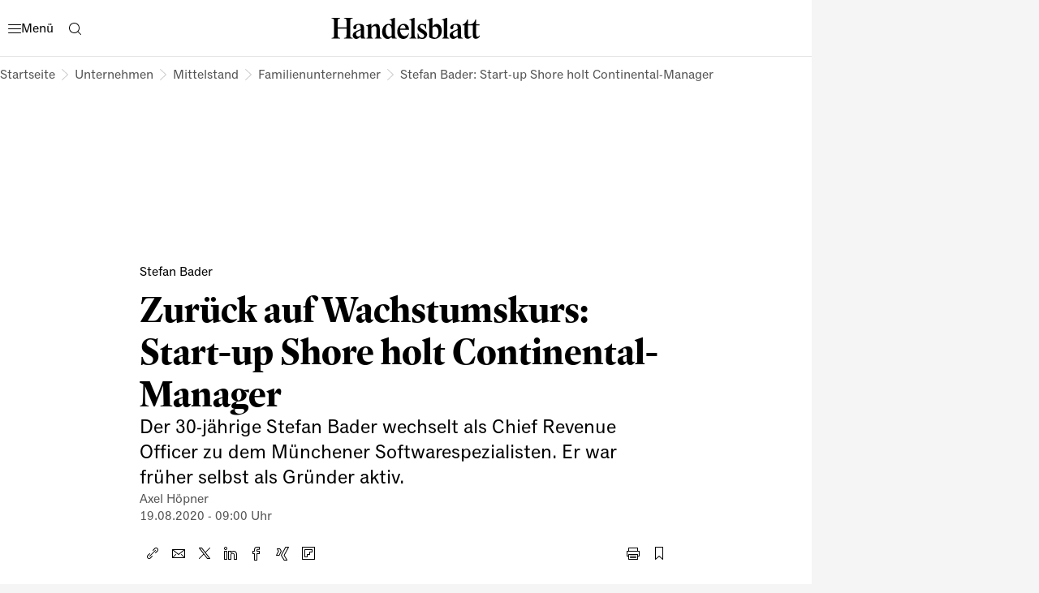

--- FILE ---
content_type: text/html
request_url: https://www.handelsblatt.com/unternehmen/mittelstand/familienunternehmer/stefan-bader-zurueck-auf-wachstumskurs-start-up-shore-holt-continental-manager/26104442.html
body_size: 69706
content:
<!DOCTYPE html><html lang="de" data-cdn-url="https://assets.www.handelsblatt.com/frontend/" style="scrollbar-gutter: stable" data-beasties-container><head>
    <meta charset="utf-8">
    <title>Shore holt Continental-Manager Stefan Bader</title>
    <base href="/beta-frontend/">
    <link rel="modulepreload" href="https://www.handelsblatt.com/beta-frontend/runtime.5f6dbe9b0e3bf5cf.js">
    <link rel="modulepreload" href="https://www.handelsblatt.com/beta-frontend/polyfills.849e5a304a64d3ac.js">
    <link rel="modulepreload" href="https://www.handelsblatt.com/beta-frontend/main.19a0005aa3ee1f55.js">
    <meta name="viewport" content="width=device-width, initial-scale=1">
    <meta name="theme-color" content="#ffffff">
    <meta name="referrer" content="origin-when-cross-origin">
    <meta name="hmg-brand-name" content="hb">
    <link rel="icon" type="image/x-icon" href="https://assets.www.handelsblatt.com/frontend/hb/favicon.ico">
    <link rel="apple-touch-icon" sizes="180x180" href="https://assets.www.handelsblatt.com/frontend/hb/apple-touch-icon.png">
    <link rel="icon" type="image/png" sizes="32x32" href="https://assets.www.handelsblatt.com/frontend/hb/favicon-32x32.png">
    <link rel="icon" type="image/png" sizes="16x16" href="https://assets.www.handelsblatt.com/frontend/hb/favicon-16x16.png">
    <link rel="shortcut icon" href="https://assets.www.handelsblatt.com/frontend/hb/favicon.ico">
    <link rel="mask-icon" href="https://assets.www.handelsblatt.com/frontend/hb/safari-pinned-tab.svg">
    <script>
      window.performance.mark('first-loaded-script');
    </script>
    <link rel="preconnect" href="https://assets.www.handelsblatt.com">
    <link rel="preconnect" crossorigin href="https://assets.www.handelsblatt.com">
    <link rel="dns-prefetch" href="https://assets.www.handelsblatt.com">
    <link rel="preconnect" href="https://images.handelsblatt.com">
    <link rel="dns-prefetch" href="https://images.handelsblatt.com">
    <link rel="preconnect" crossorigin href="https://content.www.handelsblatt.com">
    <link rel="dns-prefetch" href="https://content.www.handelsblatt.com">
  <style ng-app-id="ng">/*! normalize.css v2.1.3 | MIT License | git.io/normalize */article,aside,details,figcaption,figure,footer,header,hgroup,main,nav,section,summary{display:block}audio,canvas,video{display:inline-block}audio:not([controls]){display:none;height:0}[hidden],template{display:none}html{font-family:sans-serif;-ms-text-size-adjust:100%;-webkit-text-size-adjust:100%}body{margin:0}a{background:transparent}a:focus{outline:thin dotted}a:active,a:hover{outline:0}h1{font-size:2em;margin:.67em 0}abbr[title]{border-bottom:1px dotted}b,strong{font-weight:700}dfn{font-style:italic}hr{box-sizing:content-box;height:0}mark{background:#ff0;color:#000}code,kbd,pre,samp{font-family:monospace,serif;font-size:1em}pre{white-space:pre-wrap}q{quotes:"\201c" "\201d" "\2018" "\2019"}small{font-size:80%}sub,sup{font-size:75%;line-height:0;position:relative;vertical-align:baseline}sup{top:-.5em}sub{bottom:-.25em}img{border:0}svg:not(:root){overflow:hidden}figure{margin:0}fieldset{border:1px solid #c0c0c0;margin:0 2px;padding:.35em .625em .75em}legend{border:0;padding:0}button,input,select,textarea{font-family:inherit;font-size:100%;margin:0}button,input{line-height:normal}button,select{text-transform:none}button,html input[type=button],input[type=reset],input[type=submit]{-webkit-appearance:button;cursor:pointer}button[disabled],html input[disabled]{cursor:default}input[type=checkbox],input[type=radio]{box-sizing:border-box;padding:0}input[type=search]{-webkit-appearance:textfield;box-sizing:content-box}input[type=search]::-webkit-search-cancel-button,input[type=search]::-webkit-search-decoration{-webkit-appearance:none}button::-moz-focus-inner,input::-moz-focus-inner{border:0;padding:0}textarea{overflow:auto;vertical-align:top}table{border-collapse:collapse;border-spacing:0}:root{--font-size-base: 16px;font-size:var(--font-size-base);--page-width-m: 768px;--page-width-l: 1000px;--page-width-xl: 1280px;--page-padding: 20px;--page-padding-negative: calc(-1 * var(--page-padding))}@media print{:root{--font-size-base: 14pt}}@media (min-width: 9999px){:root{--page-padding: 43px}}@media (min-width: 768px) and (max-width: 1023.9px){:root{--page-padding: 34px}}h1,h2,h3,h4,h5,h6{margin:0}*{box-sizing:border-box;outline:none}*:focus{outline:none}a{text-decoration:none;color:inherit;cursor:pointer}body{-webkit-tap-highlight-color:transparent;padding:0;font-family:var(--font-primary);background-color:#f5f5f5}body:has(app-root>*>hmg-theme.hb-dark),body:has(app-root>*>hmg-theme.wiwo-dark){background-color:#000}
</style><style ng-app-id="ng">.dynamic-component-list{--item-separator-margin-top: var(--dynamic-component-list-item-separator-margin-top, 0);--item-separator-padding-top: var(--dynamic-component-list-item-separator-padding-top, 0);--item-separator-border-top: var(--dynamic-component-list-item-separator-border-top, 0);--item-separator-grid-medium: var(--dynamic-component-list-item-separator-grid-medium, 0);--item-separator-grid-large: var(--dynamic-component-list-item-separator-grid-large, 0);--item-separator-margin-left: var(--dynamic-component-list-item-separator-margin-left, 0)}.dynamic-component-list>*:not(:first-child,app-content-advertisement,app-content-advertisement:has(app-advertisement.visible)+*,app-content-advertisement:has(app-advertisement.pending):first-child+*,app-top-level-container:not(:has(.primary-column>*))){margin-top:var(--item-separator-margin-top);border-top:var(--item-separator-border-top);padding-top:var(--item-separator-padding-top)}.dynamic-component-list app-content-advertisement:has(.visible)+*,.dynamic-component-list app-content-advertisement:has(.visible)+app-content-advertisement+*{--item-separator-padding-top: 0;--item-separator-border-top: 0}.dynamic-component-list>.hide-separator,.dynamic-component-list>.hide-separator+*{padding-top:0;border-top:0;--item-separator-padding-top: 0;--item-separator-border-top: 0}.dynamic-component-list:has(>app-content-advertisement:first-child>.visible),.dynamic-component-list:has(>app-content-advertisement:first-child+app-content-advertisement>.visible),.dynamic-component-list:has(>app-content-advertisement:last-child>.visible)+.dynamic-component-list,.dynamic-component-list:has(>app-content-advertisement:last-child):nth-last-child(2):has(>.visible)+.dynamic-component-list{padding-top:0;border-top:0}.dynamic-component-list app-top-level-container:first-child,.dynamic-component-list app-top-level-container:has(.primary-column>.hide-separator:first-child),.dynamic-component-list app-top-level-container:has(.primary-column>.hide-separator:last-child)+app-top-level-container,.dynamic-component-list app-top-level-container:has(.primary-column>.hide-separator:last-child)+app-content-advertisement+app-top-level-container,.dynamic-component-list app-top-level-container:has(.primary-column>.hide-separator:last-child)+app-content-advertisement+app-content-advertisement+app-top-level-container{padding-top:0;border-top:0}@media (max-width: 1023.9px){.dynamic-component-list>app-content-advertisement:has(app-advertisement.pending)+*{margin-top:0;padding-top:0;border-top:0}.dynamic-component-list app-content-advertisement:has(.pending>[data-device=mobile])+*,.dynamic-component-list app-content-advertisement:has(.pending>[data-device=mobile])+app-content-advertisement+*{--item-separator-padding-top: 0;--item-separator-border-top: 0}.dynamic-component-list:has(>app-content-advertisement:first-child>.pending>[data-device=mobile]),.dynamic-component-list:has(>app-content-advertisement:first-child+app-content-advertisement>.pending),.dynamic-component-list:has(>app-content-advertisement:last-child>.pending>[data-device=mobile])+.dynamic-component-list,.dynamic-component-list:has(>app-content-advertisement:last-child):nth-last-child(2):has(>.pending)+.dynamic-component-list{padding-top:0;border-top:0}}
</style><style ng-app-id="ng">body.hb{--font-primary: "ClassicGrotesquePro", arial, helvetica, sans-serif;--font-accent: "GuyotHeadline", TimesNewRoman, "Times New Roman", Times, Baskerville, Georgia, serif;--font-tertiary: "Druk Web", TimesNewRoman, "Times New Roman", Times, Baskerville, Georgia, serif;--font-dropcap: var(--font-primary);--audio-player-teaser-headline-font: var(--font-accent);--audio-player-teaser-content-font: var(--font-primary);--breaking-news-headline-font: var(--font-accent);--header-content-headline-fallback-font-family: var(--font-accent);--storyline-paragraph-line-height: 1.75rem;--storyline-quote-eye-catcher-lead-text-font: var(--font-accent);--teaser-text-font: var(--font-primary);--teaser-content-headline-font: var(--font-accent);--weekend-teaser-group-headline-font: var(--font-accent);--weekend-teaser-group-headline-font-weight: normal;--link-underline-style: dotted;--comment-header-content-headline-font-style: italic;--storyline-element-gap-to-separator: 40px;--storyline-number-of-day-sub-headline-font-weight: bold;--storyline-number-of-day-sub-headline-font-size: 1.125rem;--storyline-number-of-day-sub-headline-line-height: 1.5em;--storyline-quote-author-font-weight: bold;--storyline-quote-author-line-height: 1.3em;--homepage-main-padding-top: 20px;--teaser-image-with-background-aspect-ratio: 16/9}@font-face{font-family:Druk Web;src:url(https://resources.handelsblatt.com/hb/fonts/Druk-Medium-Web.268b0480d84ebbc2401642f232ff1200.woff2) format("woff2"),url(https://resources.handelsblatt.com/hb/fonts/Druk-Medium-Web.c6ea4daccfba78706e5664f77efd0f19.woff) format("woff");font-weight:500;font-style:normal;font-stretch:normal;font-display:swap}@font-face{font-family:ClassicGrotesquePro;src:url(https://resources.handelsblatt.com/hb/fonts/ClassicGrotesqueW05-Bold.5a8d8fa4208bc274c28f5d4069510b68.woff2) format("woff2"),url(https://resources.handelsblatt.com/hb/fonts/ClassicGrotesqueW05-Bold.cb2863355c90a476b296eff08e909040.woff) format("woff");font-style:normal;font-weight:900;font-display:swap}@font-face{font-family:ClassicGrotesquePro;src:url(https://resources.handelsblatt.com/hb/fonts/ClassicGrotesquePro-Regular.dfc47477df3ee17dc6ed8d03f0d29d5a.woff2) format("woff2"),url(https://resources.handelsblatt.com/hb/fonts/ClassicGrotesquePro-Regular.c5caad1cb08068254ae9325b9473c883.woff) format("woff");font-style:normal;font-weight:400;font-display:swap}@font-face{font-family:ClassicGrotesquePro;src:url(https://resources.handelsblatt.com/hb/fonts/ClassicGrotesqueW05-SemiBd.d11e77ade327ac81b905c963240711c9.woff2) format("woff2"),url(https://resources.handelsblatt.com/hb/fonts/ClassicGrotesqueW05-SemiBd.5c7cf4aa9817d9d97c91eaef5391673f.woff) format("woff");font-style:normal;font-weight:700;font-display:swap}@font-face{font-family:GuyotHeadline;src:url(https://resources.handelsblatt.com/hb/fonts/GuyotHeadline-Regular.0d3d6b3e3c911f36c244b4a56f97a84d.woff2) format("woff2"),url(https://resources.handelsblatt.com/hb/fonts/GuyotHeadline-Regular.1649eeeec7e1755c1936a18b2aeb3114.woff) format("woff");font-style:normal;font-weight:400;text-rendering:optimizeLegibility;font-display:swap}@font-face{font-family:GuyotHeadline;src:url(https://resources.handelsblatt.com/hb/fonts/GuyotHeadline-Bold.01c8172d73a663ac13522f3b46eeb283.woff2) format("woff2"),url(https://resources.handelsblatt.com/hb/fonts/GuyotHeadline-Bold.39510cb5ffa94355ab6585d8eb1c3602.woff) format("woff");font-style:normal;font-weight:700;text-rendering:optimizeLegibility;font-display:swap}@font-face{font-family:GuyotHeadline;src:url(https://resources.handelsblatt.com/hb/fonts/GuyotHeadline-Italic.58cac148df997895163f91cd6ccf12a1.woff2) format("woff2"),url(https://resources.handelsblatt.com/hb/fonts/GuyotHeadline-Italic.c843a125e59c148b526f5541375dc7cf.woff) format("woff");font-style:italic;font-weight:400;text-rendering:optimizeLegibility;font-display:swap}@media (min-width: 1024px) and (max-width: 9998.9px){body.hb{--page-padding: 17px;--page-padding-negative: calc(-1 * var(--page-padding))}}
</style><style ng-app-id="ng">body.wiwo{--font-primary: "Reader", arial, helvetica, sans-serif;--font-accent: "Blanco", TimesNewRoman, "Times New Roman", Times, Baskerville, Georgia, serif;--font-tertiary: "Oceanic", arial, helvetica, sans-serif;--font-dropcap: "Reader DropCap", var(--font-primary);--audio-player-teaser-headline-font: var(--font-primary);--audio-player-teaser-content-font: var(--font-accent);--breaking-news-headline-font: var(--font-primary);--header-content-headline-fallback-font-family: var(--font-primary);--storyline-paragraph-line-height: 1.875rem;--storyline-quote-eye-catcher-lead-text-font: var(--font-primary);--teaser-text-font: var(--font-accent);--teaser-content-headline-font: var(--font-primary);--weekend-teaser-group-headline-font: var(--font-primary);--weekend-teaser-group-headline-font-weight: bold;--link-underline-style: solid;--storyline-element-gap-to-separator: 20px;--storyline-number-of-day-sub-headline-font-weight: normal;--storyline-number-of-day-sub-headline-font-size: .875rem;--storyline-number-of-day-sub-headline-line-height: 1.4em;--storyline-quote-author-font-weight: normal;--storyline-quote-author-line-height: 1.4em;--homepage-main-padding-top: 40px;--teaser-image-with-background-aspect-ratio: 3/2}@font-face{font-family:Mote;font-display:swap;src:url(https://resources.wiwo.de/wiwo/fonts/Mote-Reg.9cd8e58f00b42e8dbff12f896138a8e8.woff2) format("woff2"),url(https://resources.wiwo.de/wiwo/fonts/Mote-Reg.963de12a2fe2bf20f3f7f32505bdea94.woff) format("woff");font-weight:400;font-style:normal;text-rendering:optimizeLegibility}@font-face{font-family:Mote;font-display:swap;src:url(https://resources.wiwo.de/wiwo/fonts/Mote-RegIta.86c5f67c5eb97b13f3ba4a2ae798f931.woff2) format("woff2"),url(https://resources.wiwo.de/wiwo/fonts/Mote-RegIta.403189f75347d73c4fd1489b4b950d73.woff) format("woff");font-weight:400;font-style:italic;text-rendering:optimizeLegibility}@font-face{font-family:Mote;font-display:swap;src:url(https://resources.wiwo.de/wiwo/fonts/Mote-Med.b0c0b6e672da71ad3b544a6df6eab55e.woff2) format("woff2"),url(https://resources.wiwo.de/wiwo/fonts/Mote-Med.43e6ee8bcb5cb5d59a845598d5ecdbfe.woff) format("woff");font-weight:500;font-style:normal;text-rendering:optimizeLegibility}@font-face{font-family:Mote;font-display:swap;src:url(https://resources.wiwo.de/wiwo/fonts/Mote-MedIta.86cdcdc8fcbc8fd5a205fdbe8cf3ac90.woff2) format("woff2"),url(https://resources.wiwo.de/wiwo/fonts/Mote-MedIta.6240485a922b123560c62cbcd68c9061.woff) format("woff");font-weight:500;font-style:italic;text-rendering:optimizeLegibility}@font-face{font-family:Mote;font-display:swap;src:url(https://resources.wiwo.de/wiwo/fonts/Mote-SmBld.ac6cc3b6afd9d30739952aa368e2238c.woff2) format("woff2"),url(https://resources.wiwo.de/wiwo/fonts/Mote-SmBld.0bc35c35e6977412f7c845073a0368e5.woff) format("woff");font-weight:600;font-style:normal;text-rendering:optimizeLegibility}@font-face{font-family:Mote;font-display:swap;src:url(https://resources.wiwo.de/wiwo/fonts/Mote-SmBldIta.c4dc8473d38e394bd5250cbb344c8ad1.woff2) format("woff2"),url(https://resources.wiwo.de/wiwo/fonts/Mote-SmBldIta.9dd8cf5959129eb9aeae67bd0f891cf5.woff) format("woff");font-weight:600;font-style:italic;text-rendering:optimizeLegibility}@font-face{font-family:Mote;font-display:swap;src:url(https://resources.wiwo.de/wiwo/fonts/Mote-Bld.02b4be895a489e279fb770c57dd80654.woff2) format("woff2"),url(https://resources.wiwo.de/wiwo/fonts/Mote-Bld.6dc50353ac814b6374e403ba64b8c7f6.woff) format("woff");font-weight:700;font-style:normal;text-rendering:optimizeLegibility}@font-face{font-family:Mote;font-display:swap;src:url(https://resources.wiwo.de/wiwo/fonts/Mote-BldIta.667a99f5af89b8f453802d3d157d13ee.woff2) format("woff2"),url(https://resources.wiwo.de/wiwo/fonts/Mote-BldIta.4d2c0fdb9ed4d32b4e42c871f860d0dd.woff) format("woff");font-weight:700;font-style:italic;text-rendering:optimizeLegibility}@font-face{font-family:Blanco;font-display:swap;src:url(https://resources.wiwo.de/wiwo/fonts/Blanco-Regular.ebf93f96971d1a9d00ab617f8b83e479.woff2) format("woff2"),url(https://resources.wiwo.de/wiwo/fonts/Blanco-Regular.128c8ce8a3caa7dab10d0a0bff7dfd83.woff) format("woff");font-weight:400;font-style:normal;text-rendering:optimizeLegibility}@font-face{font-family:Blanco;font-display:swap;src:url(https://resources.wiwo.de/wiwo/fonts/Blanco-Bold.8106e3e950bc9fbbd3e11562a4633f15.woff2) format("woff2"),url(https://resources.wiwo.de/wiwo/fonts/Blanco-Bold.4c6037d09e8a6641fe0b4468e2dcade7.woff) format("woff");font-weight:700;font-style:normal;text-rendering:optimizeLegibility}@font-face{font-family:Oceanic;font-display:swap;src:url(https://resources.wiwo.de/wiwo/fonts/Oceanic-Medium.62419a2147e9a82ca19e7c673d910e52.woff2) format("woff2"),url(https://resources.wiwo.de/wiwo/fonts/Oceanic-Medium.bb77cff163e03168c3dd35f580384965.woff) format("woff");font-weight:400;font-style:normal;text-rendering:optimizeLegibility}@font-face{font-family:Reader;font-display:swap;src:url(https://resources.wiwo.de/wiwo/fonts/Reader-Bold-Pro.b4c222dbac487e32f811485ce5bac51b.woff2) format("woff2"),url(https://resources.wiwo.de/wiwo/fonts/Reader-Bold-Pro.2e8486255d5378c6cd47226297c5fa71.woff) format("woff");font-weight:700;font-style:normal;text-rendering:optimizeLegibility}@font-face{font-family:Reader;font-display:swap;src:url(https://resources.wiwo.de/wiwo/fonts/Reader-BoldItalic-Pro.671d1d6e825812503acd7525aa0d2f1a.woff2) format("woff2"),url(https://resources.wiwo.de/wiwo/fonts/Reader-BoldItalic-Pro.e32a62d1339fe28ed1a7541357493eab.woff) format("woff");font-weight:700;font-style:italic;text-rendering:optimizeLegibility}@font-face{font-family:Reader;font-display:swap;src:url(https://resources.wiwo.de/wiwo/fonts/Reader-Regular-Pro.6df3d3834a9ebf6220e546cd94dddbb6.woff2) format("woff2"),url(https://resources.wiwo.de/wiwo/fonts/Reader-Regular-Pro.2eaf7a7037d20a14313878ddfbb0ffa3.woff) format("woff");font-weight:400;font-style:normal;text-rendering:optimizeLegibility}@font-face{font-family:Reader;font-display:swap;src:url(https://resources.wiwo.de/wiwo/fonts/Reader-Italic-Pro.8929fbf7b0c324d9d6a8f4aae9702dd6.woff2) format("woff2"),url(https://resources.wiwo.de/wiwo/fonts/Reader-Italic-Pro.69aab4eac74f710c3add806cde19bb6e.woff) format("woff");font-weight:400;font-style:italic;text-rendering:optimizeLegibility}@font-face{font-family:Reader;font-display:swap;src:url(https://resources.wiwo.de/wiwo/fonts/Reader-Medium-Pro.2bc03c6885a8a7a7ee6569a323e25102.woff2) format("woff2"),url(https://resources.wiwo.de/wiwo/fonts/Reader-Medium-Pro.2326e4182dfdfbc9de89b0b949fb1e00.woff) format("woff");font-weight:600;font-style:normal;text-rendering:optimizeLegibility}@font-face{font-family:Reader;font-display:swap;src:url(https://resources.wiwo.de/wiwo/fonts/Reader-MediumItalic-Pro.fe40bc41b6cbdd53f47ea3ef19ea7238.woff2) format("woff2"),url(https://resources.wiwo.de/wiwo/fonts/Reader-MediumItalic-Pro.b500ebcab13148a5b0427d4b170a12e5.woff) format("woff");font-weight:600;font-style:italic;text-rendering:optimizeLegibility}@font-face{font-family:Reader DropCap;font-display:swap;src:url(https://resources.wiwo.de/wiwo/fonts/Reader-DropCap-Regular-Pro.af5b9a4472861177abe3bb81837935b1.woff2) format("woff2"),url(https://resources.wiwo.de/wiwo/fonts/Reader-DropCap-Regular-Pro.d3e44bbeceefde124776fb64c71fc8ee.woff) format("woff");font-weight:400;text-rendering:optimizeLegibility}@font-face{font-family:Reader DropCap;font-display:swap;src:url(https://resources.wiwo.de/wiwo/fonts/Reader-DropCap-Medium-Pro.81f02aee79d87c2aa2402f2599f5c3e5.woff2) format("woff2"),url(https://resources.wiwo.de/wiwo/fonts/Reader-DropCap-Medium-Pro.72b9833a707762f12343e060d93e0693.woff) format("woff");font-weight:600;text-rendering:optimizeLegibility}@font-face{font-family:Reader DropCap Cfc;font-display:swap;src:url(https://resources.wiwo.de/wiwo/fonts/Reader-DropCap-Regular-Pro.af5b9a4472861177abe3bb81837935b1.woff2) format("woff2"),url(https://resources.wiwo.de/wiwo/fonts/Reader-DropCap-Regular-Pro.d3e44bbeceefde124776fb64c71fc8ee.woff) format("woff");font-weight:400;text-rendering:optimizeLegibility}@font-face{font-family:Reader DropCap Cfc;font-display:swap;src:url(https://resources.wiwo.de/wiwo/fonts/Reader-DropCap-Medium-Pro.81f02aee79d87c2aa2402f2599f5c3e5.woff2) format("woff2"),url(https://resources.wiwo.de/wiwo/fonts/Reader-DropCap-Medium-Pro.72b9833a707762f12343e060d93e0693.woff) format("woff");font-weight:600;text-rendering:optimizeLegibility}@media (min-width: 1024px) and (max-width: 9998.9px){body.wiwo{--page-padding: 40px;--page-padding-negative: calc(-1 * var(--page-padding))}}body.wiwo *::selection{background-color:var(--hmg-des-color-brand-primary);color:var(--hmg-des-color-foreground-neutral-default-ondark)}
</style><meta name="description" content="Der 30-jährige Stefan Bader wechselt als Chief Revenue Officer zu Shore nach München. Vor seiner Zeit bei Conti war er selbst als Gründer aktiv." page-specific><meta name="robots" content="noarchive, max-snippet:-1, max-image-preview:large, max-video-preview:-1, index, follow" page-specific><meta property="fb:page_id" content="104709558232" page-specific><meta property="fb:pages" content="104709558232" page-specific><meta property="og:type" content="article" page-specific><meta property="og:url" content="https://www.handelsblatt.com/unternehmen/mittelstand/familienunternehmer/stefan-bader-zurueck-auf-wachstumskurs-start-up-shore-holt-continental-manager/26104442.html" page-specific><meta property="og:title" content="Shore holt Continental-Manager Stefan Bader" page-specific><meta property="og:description" content="Der 30-jährige Stefan Bader wechselt als Chief Revenue Officer zu Shore nach München. Vor seiner Zeit bei Conti war er selbst als Gründer aktiv." page-specific><meta property="og:image" content="https://images.handelsblatt.com/xa-2cmnPODIY/cover/851/480/2/0/288/512/0.5/0.5/stefan-bader.jpeg" page-specific><meta property="og:image:width" content="851" page-specific><meta property="og:image:height" content="480" page-specific><link rel="shortlink" href="https://www.handelsblatt.com/26104442.html"><link rel="canonical" href="https://www.handelsblatt.com/unternehmen/mittelstand/familienunternehmer/stefan-bader-zurueck-auf-wachstumskurs-start-up-shore-holt-continental-manager/26104442.html"><script type="application/ld+json">[{"@context":"https://schema.org","@type":"BreadcrumbList","itemListElement":[{"@type":"ListItem","position":1,"name":"Handelsblatt","item":"https://www.handelsblatt.com/"},{"@type":"ListItem","position":2,"name":"Unternehmen","item":"https://www.handelsblatt.com/unternehmen/"},{"@type":"ListItem","position":3,"name":"Mittelstand","item":"https://www.handelsblatt.com/unternehmen/mittelstand/"},{"@type":"ListItem","position":4,"name":"Familienunternehmer","item":"https://www.handelsblatt.com/unternehmen/mittelstand/familienunternehmer/"},{"@type":"ListItem","position":5,"name":"Stefan Bader: Start-up Shore holt Continental-Manager"}]},{"@context":"https://schema.org","@type":"NewsArticle","url":"https://www.handelsblatt.com/unternehmen/mittelstand/familienunternehmer/stefan-bader-zurueck-auf-wachstumskurs-start-up-shore-holt-continental-manager/26104442.html","articleSection":"Unternehmen","creator":["Axel Höpner"],"author":[{"@type":"Person","name":"Axel Höpner","url":"https://www.handelsblatt.com/autoren/axel-hoepner/1986356.html","image":{"@type":"ImageObject","url":"https://hmgprod.blob.core.windows.net/images/2023/10/24/82aae197-d7d5-440d-951e-7106dba5d132.png"}}],"keywords":["Shore","Start-up","Continental","Software","Stefan Bader","Gründer","Unternehmensgründung","Internet-Unternehmen","Manager-Führungskraft","Vertrieb","Internet","Mergers & Acquisitions M & A","Inventorum","Zalando","Funke Mediengruppe","Metro","SAP","Nikbin Rohany","Philip Magoulas","Alexander Henn","Venture-Capital-Gesellschaften","Dienstleistungsgewerbe","Friseure","Softwarebranche","Restrukturierung","Unternehmen & Märkte","Auto & e-Mobility","Gründer & Start-Ups","Computerwoche","Handwerk","Informationstechnologie","Innovation & Digitalisierung"],"datePublished":"2020-08-19T07:00:00.000Z","dateModified":"2020-08-19T07:00:00.000Z","isAccessibleForFree":"True","headline":"Shore holt Continental-Manager Stefan Bader","name":"Shore holt Continental-Manager Stefan Bader","image":[{"@type":"ImageObject","url":"https://images.handelsblatt.com/xa-2cmnPODIY/cover/853/569/0/0/356/355/0.5/0.5/stefan-bader.jpeg","width":853,"height":569},{"@type":"ImageObject","url":"https://images.handelsblatt.com/xa-2cmnPODIY/cover/851/480/2/0/288/512/0.5/0.5/stefan-bader.jpeg","width":851,"height":480},{"@type":"ImageObject","url":"https://images.handelsblatt.com/xa-2cmnPODIY/cover/853/640/0/0/320/320/0.5/0.5/stefan-bader.jpeg","width":853,"height":640},{"@type":"ImageObject","url":"https://images.handelsblatt.com/xa-2cmnPODIY/cover/853/853/0/0/214/213/0.5/0.5/stefan-bader.jpeg","width":853,"height":853},{"@type":"ImageObject","url":"https://images.handelsblatt.com/xa-2cmnPODIY/cover/853/1280/0/0/0/0/0.5/0.5/stefan-bader.jpeg","width":853,"height":1280},{"@type":"ImageObject","url":"https://images.handelsblatt.com/xa-2cmnPODIY/cover/853/213/0/0/534/533/0.5/0.5/stefan-bader.jpeg","width":853,"height":213},{"@type":"ImageObject","url":"https://images.handelsblatt.com/xa-2cmnPODIY/cover/853/1280/0/0/0/0/0.5/0.5/stefan-bader.jpeg","width":853,"height":1280}],"mainEntityOfPage":{"@type":"WebPage","@id":"https://www.handelsblatt.com/unternehmen/mittelstand/familienunternehmer/stefan-bader-zurueck-auf-wachstumskurs-start-up-shore-holt-continental-manager/26104442.html"},"isPartOf":{"@type":["CreativeWork","Product"],"name":"Handelsblatt","productID":"handelsblatt.com:showcase"},"publisher":{"@type":"Organization","name":"Handelsblatt","url":"https://www.handelsblatt.com/"},"articleBody":"In den vergangenen Jahren musste sich das Münchener Start-up Shore auf die Restrukturierung konzentrieren. Nun will der Softwarespezialist wieder auf Wachstumskurs gehen. Dabei helfen soll als neuer Chief Revenue Officer Stefan Bader. Der 30-Jährige kommt vom Autozulieferer Continental.\nShore hat eine Art digitales Betriebssystem entwickelt, mit dem zum Beispiel Handwerker und Friseure Dienstpläne erstellen und Kundentermine vereinbaren können. Zeitweise war das Unternehmen zu schnell gewachsen, der neue Chef Nikbin Rohany arbeitete daher zunächst auf effizientere Strukturen.\nBei der nächsten Wachstumsphase soll nun Bader helfen. Zuletzt war er Director Connected Parking bei Continental. Er hatte einst das Start-up Parkpocket gegründet, das 2017 von Conti übernommen wurde. Bei Shore soll er unter anderem die Bereiche Sales, Marketing, Wachstum und Partnerschaften verantworten.\n„Nach drei Jahren im Konzern freue ich mich darauf, wieder in die Start-up-Welt einzutauchen und meine Expertise in die verschiedenen Unternehmensbereiche einzubringen“, sagte Bader. Shore habe in den vergangenen drei Jahren einen „beeindruckenden Turnaround gemeistert, hin zu einem profitablen, wachstumsgetriebenen Unternehmen“.\nSeine Aufgabe sei es nun, das angestoßene Wachstum weiter voranzutreiben. Shore-CEO Rohany nannte ihn einen Generalisten, dessen vielfältige Erfahrung dem Unternehmen zugutekommen werde.\nDas Münchener Start-up hatte kürzlich den Kassensystem-Spezialisten Inventorum übernommen. Damit will Shore zum einen die Kundenbasis zum Beispiel auf Optiker erweitern, denen man nun ein voll integriertes Kassen- und Warenwirtschaftssystem anbieten kann. Ziel ist es, eine Art „SAP der Kleinunternehmen“ zu werden.\nZudem erhofft sich Shore einen Umsatzschub von der neuen Kassensicherungsverordnung mit der umstrittenen Bonpflicht. Spätestens wenn diese im Herbst in Kraft tritt, müssen auch Kleinstunternehmen auf ein elektronisches Kassensystem umstellen.\nShore war von Alexander Henn und Philip Magoulas gegründet worden. Henn hatte sein erstes Start-up, die Plattform „boersen-investor.de“, bereits im Alter von 13 Jahren gegründet. Später folgten ein Vitaminshop und der Vertrieb von Friseurprodukten.\nMagoulas war einer der ersten zehn Mitarbeiter von Zalando. Die Zalando-Gründer Robert Gentz, Rubin Ritter und David Schneider stiegen denn auch später als Investor bei Shore ein. Zu den Gesellschaftern gehören auch die Funke-Gruppe, Metro und Otto Capital.\nRohany hatte einst absence.io gegründet, eine Plattform für das Fehlzeitenmanagement. Als Shore 2017 seine Firma übernahm, blieb er an Bord und stieg zunächst zum Chief Marketing Officer, Ende 2017 zum Vorstandschef auf.\nMehr: Start-up Shore übernimmt Kassensystem-Spezialisten Inventorum"}]</script><style ng-app-id="ng">[_nghost-ng-c1566381005]{--layer-layout-helper: 13;--layer-toast: 12;--layer-page-loader: 11;--layer-content-origin: 10;--layer-lightbox: 9;--layer-modal: 8;--layer-sidebar: 7;--layer-bottom-layer: 6;--layer-audio-player: 5;--layer-header: 4;--layer-toolbar: 3;--layer-feedback-button: 2;--layer-advertisement: 1;--layer-default: 0}[_nghost-ng-c1566381005]     *{scroll-margin:140px}.unrestricted-content-width[_nghost-ng-c1566381005]{--page-width-m: none;--page-width-l: none;--page-width-xl: none}.unrestricted-content-width[_nghost-ng-c1566381005]     #iqd_mainAd{display:none}hmg-theme.hb-light[_ngcontent-ng-c1566381005], hmg-theme.hb-dark[_ngcontent-ng-c1566381005], hmg-theme.wiwo-light[_ngcontent-ng-c1566381005], hmg-theme.wiwo-dark[_ngcontent-ng-c1566381005], cfc-theme.hb.light[_ngcontent-ng-c1566381005], cfc-theme.wiwo.light[_ngcontent-ng-c1566381005]{background-color:transparent;color:var(--hmg-des-color-foreground-neutral-default-normal);font-family:var(--font-family-primary);--gradient-overlay-to-bottom: linear-gradient( var(--hmg-des-effects-gradients-direction-to-bottom), var(--hmg-des-effects-gradients-overlay-color-stop-1), var(--hmg-des-effects-gradients-overlay-color-stop-2) );--neutral-fade-to-right: linear-gradient( var(--hmg-des-effects-gradients-direction-to-right), var(--hmg-des-effects-gradients-color-fades-neutral-color-stop-1), var(--hmg-des-color-background-primary) );--neutral-fade-to-left: linear-gradient( var(--hmg-des-effects-gradients-direction-to-left), var(--hmg-des-effects-gradients-color-fades-neutral-color-stop-1), var(--hmg-des-color-background-primary) );--shadow-medium-elevation: var(--hmg-des-effects-shadow-position-x) var(--hmg-des-effects-shadow-position-y) var(--hmg-des-effects-shadow-medium-elevation-blur) var(--hmg-des-effects-shadow-spread) var(--hmg-des-effects-shadow-medium-elevation-color);--teaser-first-column-width: 80px;--teaser-long-list-first-column-sm-width: 160px;--teaser-long-list-first-column-md-width: 200px;--teaser-long-list-first-column-lg-width: 240px;--sub-menu-item-padding-left-for-better-designs: 34px;--active-navigation-link-underline-thickness: 2px;--active-navigation-link-underline-offset: 5px;--border-primary-width: var(--hmg-des-border-width-default);--border-primary: var(--hmg-des-border-width-default) var(--hmg-des-border-style-default) var(--hmg-des-color-divider-secondary-normal);--divider-primary: var(--hmg-des-border-width-default) var(--hmg-des-border-style-default) var(--hmg-des-color-divider-primary-normal);--divider-secondary: var(--hmg-des-border-width-default) var(--hmg-des-border-style-default) var(--hmg-des-color-divider-secondary-normal);--header-height: 50px;--transition-opacity: opacity .25s cubic-bezier(.2, 1, .8, 1);--drop-shadow-controls: drop-shadow(0px 0px 2px var(--hmg-des-effects-shadow-soft-elevation-color));--print-content-width: 800px;--cross-brand-stage-logo-height: 22px}@media (min-width: 1024px){hmg-theme.hb-light[_ngcontent-ng-c1566381005], hmg-theme.hb-dark[_ngcontent-ng-c1566381005], hmg-theme.wiwo-light[_ngcontent-ng-c1566381005], hmg-theme.wiwo-dark[_ngcontent-ng-c1566381005], cfc-theme.hb.light[_ngcontent-ng-c1566381005], cfc-theme.wiwo.light[_ngcontent-ng-c1566381005]{--header-height: 70px}}hmg-theme.hb-light[_ngcontent-ng-c1566381005]   *[_ngcontent-ng-c1566381005], hmg-theme.hb-light[_ngcontent-ng-c1566381005]   a[_ngcontent-ng-c1566381005], hmg-theme.hb-dark[_ngcontent-ng-c1566381005]   *[_ngcontent-ng-c1566381005], hmg-theme.hb-dark[_ngcontent-ng-c1566381005]   a[_ngcontent-ng-c1566381005], hmg-theme.wiwo-light[_ngcontent-ng-c1566381005]   *[_ngcontent-ng-c1566381005], hmg-theme.wiwo-light[_ngcontent-ng-c1566381005]   a[_ngcontent-ng-c1566381005], hmg-theme.wiwo-dark[_ngcontent-ng-c1566381005]   *[_ngcontent-ng-c1566381005], hmg-theme.wiwo-dark[_ngcontent-ng-c1566381005]   a[_ngcontent-ng-c1566381005], cfc-theme.hb.light[_ngcontent-ng-c1566381005]   *[_ngcontent-ng-c1566381005], cfc-theme.hb.light[_ngcontent-ng-c1566381005]   a[_ngcontent-ng-c1566381005], cfc-theme.wiwo.light[_ngcontent-ng-c1566381005]   *[_ngcontent-ng-c1566381005], cfc-theme.wiwo.light[_ngcontent-ng-c1566381005]   a[_ngcontent-ng-c1566381005]{box-sizing:border-box;outline:none}hmg-theme.hb-light[_ngcontent-ng-c1566381005]   *[_ngcontent-ng-c1566381005]:focus, hmg-theme.hb-light[_ngcontent-ng-c1566381005]   a[_ngcontent-ng-c1566381005]:focus, hmg-theme.hb-dark[_ngcontent-ng-c1566381005]   *[_ngcontent-ng-c1566381005]:focus, hmg-theme.hb-dark[_ngcontent-ng-c1566381005]   a[_ngcontent-ng-c1566381005]:focus, hmg-theme.wiwo-light[_ngcontent-ng-c1566381005]   *[_ngcontent-ng-c1566381005]:focus, hmg-theme.wiwo-light[_ngcontent-ng-c1566381005]   a[_ngcontent-ng-c1566381005]:focus, hmg-theme.wiwo-dark[_ngcontent-ng-c1566381005]   *[_ngcontent-ng-c1566381005]:focus, hmg-theme.wiwo-dark[_ngcontent-ng-c1566381005]   a[_ngcontent-ng-c1566381005]:focus, cfc-theme.hb.light[_ngcontent-ng-c1566381005]   *[_ngcontent-ng-c1566381005]:focus, cfc-theme.hb.light[_ngcontent-ng-c1566381005]   a[_ngcontent-ng-c1566381005]:focus, cfc-theme.wiwo.light[_ngcontent-ng-c1566381005]   *[_ngcontent-ng-c1566381005]:focus, cfc-theme.wiwo.light[_ngcontent-ng-c1566381005]   a[_ngcontent-ng-c1566381005]:focus{outline:none}hmg-theme.hb-light[_ngcontent-ng-c1566381005]   *[_ngcontent-ng-c1566381005]:focus-visible, hmg-theme.hb-light[_ngcontent-ng-c1566381005]   a[_ngcontent-ng-c1566381005]:focus-visible, hmg-theme.hb-dark[_ngcontent-ng-c1566381005]   *[_ngcontent-ng-c1566381005]:focus-visible, hmg-theme.hb-dark[_ngcontent-ng-c1566381005]   a[_ngcontent-ng-c1566381005]:focus-visible, hmg-theme.wiwo-light[_ngcontent-ng-c1566381005]   *[_ngcontent-ng-c1566381005]:focus-visible, hmg-theme.wiwo-light[_ngcontent-ng-c1566381005]   a[_ngcontent-ng-c1566381005]:focus-visible, hmg-theme.wiwo-dark[_ngcontent-ng-c1566381005]   *[_ngcontent-ng-c1566381005]:focus-visible, hmg-theme.wiwo-dark[_ngcontent-ng-c1566381005]   a[_ngcontent-ng-c1566381005]:focus-visible, cfc-theme.hb.light[_ngcontent-ng-c1566381005]   *[_ngcontent-ng-c1566381005]:focus-visible, cfc-theme.hb.light[_ngcontent-ng-c1566381005]   a[_ngcontent-ng-c1566381005]:focus-visible, cfc-theme.wiwo.light[_ngcontent-ng-c1566381005]   *[_ngcontent-ng-c1566381005]:focus-visible, cfc-theme.wiwo.light[_ngcontent-ng-c1566381005]   a[_ngcontent-ng-c1566381005]:focus-visible{outline:var(--hmg-des-outline-width-default) var(--hmg-des-outline-style-default) var(--hmg-des-color-outline-interaction-default)}hmg-theme.hb-light[_ngcontent-ng-c1566381005]     hmg-button-link.ghost, hmg-theme.hb-dark[_ngcontent-ng-c1566381005]     hmg-button-link.ghost, hmg-theme.wiwo-light[_ngcontent-ng-c1566381005]     hmg-button-link.ghost, hmg-theme.wiwo-dark[_ngcontent-ng-c1566381005]     hmg-button-link.ghost, cfc-theme.hb.light[_ngcontent-ng-c1566381005]     hmg-button-link.ghost, cfc-theme.wiwo.light[_ngcontent-ng-c1566381005]     hmg-button-link.ghost{--hmg-des-button-primary-color-fill-default: var(--hmg-des-components-ghost-button-color-fill-default);--hmg-des-button-primary-color-fill-focus: var(--hmg-des-components-ghost-button-color-fill-focus);--hmg-des-button-primary-color-fill-hover: var(--hmg-des-components-ghost-button-color-fill-hover);--hmg-des-button-primary-color-fill-press: var(--hmg-des-components-ghost-button-color-fill-press);--hmg-des-button-primary-color-foreground-default: var(--button-link-ghost-color-foreground-override, var(--hmg-des-components-ghost-button-color-foreground-default));--hmg-des-button-primary-color-foreground-focus: var(--button-link-ghost-color-foreground-override, var(--hmg-des-components-ghost-button-color-foreground-focus));--hmg-des-button-primary-color-foreground-hover: var(--button-link-ghost-color-foreground-override, var(--hmg-des-components-ghost-button-color-foreground-hover));--hmg-des-button-primary-color-foreground-press: var(--button-link-ghost-color-foreground-override, var(--hmg-des-components-ghost-button-color-foreground-press));--hmg-des-button-typography-font-style: var(--hmg-des-components-ghost-button-typography-font-style);--hmg-des-button-size-min-width-sm: unset;--hmg-des-button-outline-offset: 0}@media print{  html{min-width:1024px}@page{  html{size:A4}}}.page[_ngcontent-ng-c1566381005]:not(.page-wrapper-enabled){background-color:var(--hmg-des-color-background-primary)}.page.page-wrapper-enabled[_ngcontent-ng-c1566381005]   app-page-content[_ngcontent-ng-c1566381005]{background-color:var(--hmg-des-color-background-primary);max-width:var(--page-width);margin-inline:auto}@media (min-width: 768px){.page.page-wrapper-enabled[_ngcontent-ng-c1566381005]   app-page-content[_ngcontent-ng-c1566381005]{max-width:var(--page-width-m)}}@media (min-width: 1024px){.page.page-wrapper-enabled[_ngcontent-ng-c1566381005]   app-page-content[_ngcontent-ng-c1566381005]{max-width:var(--page-width-l)}}@media (min-width: 9999px){.page.page-wrapper-enabled[_ngcontent-ng-c1566381005]   app-page-content[_ngcontent-ng-c1566381005]{max-width:var(--page-width-xl)}}[_ngcontent-ng-c1566381005]:has(app-header>app-breaking-news){--colored-header-gap-to-breaking-news: var(--hmg-des-dimensions-gap-m)}hmg-theme.hb-light[_ngcontent-ng-c1566381005], hmg-theme.hb-dark[_ngcontent-ng-c1566381005], cfc-theme.hb.light[_ngcontent-ng-c1566381005]{--teaser-kicker-font-size: var(--font-size-xs);--teaser-kicker-line-height: var(--line-height-xl);--teaser-kicker-font-weight: normal;--teaser-body-font-size: var(--font-size-s);--teaser-body-line-height: var(--line-height-l);--tops-flops-font-weight: 700;--grid-gap-gt-sm: var(--hmg-des-dimensions-gap-m);--grid-gap-gt-md: var(--hmg-des-dimensions-gap-l);--grid-two-column-top-level-container-split: 10;--exchange-teaser-group-stock-widget-bottom-margin: var(--hmg-des-dimensions-gap-2xl);--author-image-border-radius: 50%;--author-series-page-image-background-color: #FFD2A3;--author-series-page-image-width: 80px;--page-padding-large: 183px;--top-level-container-margin-top: 60px;--top-level-container-padding-top: 0;--top-level-container-border-top: 0}@media (min-width: 768px){hmg-theme.hb-light[_ngcontent-ng-c1566381005], hmg-theme.hb-dark[_ngcontent-ng-c1566381005], cfc-theme.hb.light[_ngcontent-ng-c1566381005]{--teaser-body-font-size: var(--font-size-xs);--teaser-body-line-height: var(--line-height-xl)}}@media (min-width: 9999px){hmg-theme.hb-light[_ngcontent-ng-c1566381005], hmg-theme.hb-dark[_ngcontent-ng-c1566381005], cfc-theme.hb.light[_ngcontent-ng-c1566381005]{--teaser-body-font-size: var(--font-size-s);--teaser-body-line-height: var(--line-height-l)}}hmg-theme.wiwo-light[_ngcontent-ng-c1566381005], hmg-theme.wiwo-dark[_ngcontent-ng-c1566381005], cfc-theme.wiwo.light[_ngcontent-ng-c1566381005]{--teaser-headline-hover-color: var(--hmg-des-color-foreground-interaction-normal-hover);--teaser-headline-pressed-color: var(--hmg-des-color-foreground-interaction-normal-press);--teaser-kicker-font-size: var(--font-size-xxs);--teaser-kicker-line-height: var(--line-height-2xl);--teaser-kicker-font-weight: 400;--teaser-body-font-size: var(--font-size-s);--teaser-body-line-height: var(--line-height-l);--tops-flops-font-weight: 500;--grid-gap-gt-sm: 34px;--grid-gap-gt-md: var(--hmg-des-dimensions-gap-xl);--grid-two-column-top-level-container-split: 9;--grid-two-column-base-stage-split: 9;--exchange-teaser-group-stock-widget-bottom-margin: 6px;--author-image-border-radius: 0%;--author-series-page-image-background-color: var(--hmg-des-color-brand-primary);--author-series-page-image-width: 64px;--page-padding-large: 120px;--top-level-container-margin-top: 80px;--top-level-container-padding-top: 80px;--top-level-container-border-top: var(--divider-primary)}</style><meta name="parsely-author" content="No author"><style ng-app-id="ng">@charset "UTF-8";[_nghost-ng-c956332260]{--hmg-des-theme-color-background-default: var(--hmg-des-color-background-primary);--hmg-des-theme-color-foreground-default: var(--hmg-des-color-foreground-neutral-default-normal);--hmg-des-theme-font-family-default: var(--hmg-des-typography-font-family-primary-default);--hmg-des-theme-font-family-fallback: var(--hmg-des-typography-font-family-primary-fallback);display:block;box-sizing:border-box;background-color:var(--hmg-des-theme-color-background-default);color:var(--hmg-des-theme-color-foreground-default);font-family:var(--hmg-des-theme-font-family-default),var(--hmg-des-theme-font-family-fallback);--hmg-loading-spinner-duration: 1s;--hmg-des-typography-page-title-font-size: var(--hmg-des-typography-title-md-font-size);--hmg-des-typography-page-title-font-line-height: var(--hmg-des-typography-title-md-font-line-height)}@font-face{font-family:ClassicGrotesquePro;src:url(https://designsystem.hmgassets.com/fonts/hb/ClassicGrotesquePro-Regular.dfc47477df3ee17dc6ed8d03f0d29d5a.woff2) format("woff2"),url(https://designsystem.hmgassets.com/fonts/hb/ClassicGrotesquePro-Regular.c5caad1cb08068254ae9325b9473c883.woff) format("woff"),local("Arial");font-style:normal;font-weight:400;font-display:swap}@font-face{font-family:ClassicGrotesquePro;src:url(https://designsystem.hmgassets.com/fonts/hb/ClassicGrotesqueW05-SemiBd.d11e77ade327ac81b905c963240711c9.woff2) format("woff2"),url(https://designsystem.hmgassets.com/fonts/hb/ClassicGrotesqueW05-SemiBd.5c7cf4aa9817d9d97c91eaef5391673f.woff) format("woff"),local("Arial");font-style:normal;font-weight:700;font-display:swap}@font-face{font-family:ClassicGrotesquePro;src:url(https://designsystem.hmgassets.com/fonts/hb/ClassicGrotesqueW05-Bold.5a8d8fa4208bc274c28f5d4069510b68.woff2) format("woff2"),url(https://designsystem.hmgassets.com/fonts/hb/ClassicGrotesqueW05-Bold.cb2863355c90a476b296eff08e909040.woff) format("woff"),local("Arial");font-style:normal;font-weight:900;font-display:swap}@font-face{font-family:Druk;src:url(https://designsystem.hmgassets.com/fonts/hb/Druk-Medium-Web.268b0480d84ebbc2401642f232ff1200.woff2) format("woff2"),url(https://designsystem.hmgassets.com/fonts/hb/Druk-Medium-Web.c6ea4daccfba78706e5664f77efd0f19.woff) format("woff"),local("Arial");font-weight:500;font-style:normal;font-stretch:normal;font-display:swap}@font-face{font-family:GuyotHeadline;src:url(https://designsystem.hmgassets.com/fonts/hb/GuyotHeadline-Regular.0d3d6b3e3c911f36c244b4a56f97a84d.woff2) format("woff2"),url(https://designsystem.hmgassets.com/fonts/hb/GuyotHeadline-Regular.1649eeeec7e1755c1936a18b2aeb3114.woff) format("woff"),local("Times");font-style:normal;font-weight:400;text-rendering:optimizeLegibility;font-display:swap}@font-face{font-family:GuyotHeadline;src:url(https://designsystem.hmgassets.com/fonts/hb/GuyotHeadline-Italic.58cac148df997895163f91cd6ccf12a1.woff2) format("woff2"),url(https://designsystem.hmgassets.com/fonts/hb/GuyotHeadline-Italic.c843a125e59c148b526f5541375dc7cf.woff) format("woff"),local("Times");font-style:italic;font-weight:400;text-rendering:optimizeLegibility;font-display:swap}@font-face{font-family:GuyotHeadline;src:url(https://designsystem.hmgassets.com/fonts/hb/GuyotHeadline-Bold.01c8172d73a663ac13522f3b46eeb283.woff2) format("woff2"),url(https://designsystem.hmgassets.com/fonts/hb/GuyotHeadline-Bold.39510cb5ffa94355ab6585d8eb1c3602.woff) format("woff"),local("Times");font-style:normal;font-weight:700;text-rendering:optimizeLegibility;font-display:swap}@font-face{font-family:Blanco;font-display:swap;src:url(https://designsystem.hmgassets.com/fonts/wiwo/Blanco-Regular.ebf93f96971d1a9d00ab617f8b83e479.woff2) format("woff2"),url(https://designsystem.hmgassets.com/fonts/wiwo/Blanco-Regular.128c8ce8a3caa7dab10d0a0bff7dfd83.woff) format("woff"),local("Georgia");font-weight:400;font-style:normal;text-rendering:optimizeLegibility}@font-face{font-family:Blanco;font-display:swap;src:url(https://designsystem.hmgassets.com/fonts/wiwo/Blanco-Bold.8106e3e950bc9fbbd3e11562a4633f15.woff2) format("woff2"),url(https://designsystem.hmgassets.com/fonts/wiwo/Blanco-Bold.4c6037d09e8a6641fe0b4468e2dcade7.woff) format("woff"),local("Georgia");font-weight:700;font-style:normal;text-rendering:optimizeLegibility}@font-face{font-family:Mote;font-display:swap;src:url(https://designsystem.hmgassets.com/fonts/wiwo/Mote-Reg.9cd8e58f00b42e8dbff12f896138a8e8.woff2) format("woff2"),url(https://designsystem.hmgassets.com/fonts/wiwo/Mote-Reg.963de12a2fe2bf20f3f7f32505bdea94.woff) format("woff"),local("Arial");font-weight:400;font-style:normal;text-rendering:optimizeLegibility}@font-face{font-family:Mote;font-display:swap;src:url(https://designsystem.hmgassets.com/fonts/wiwo/Mote-RegIta.86c5f67c5eb97b13f3ba4a2ae798f931.woff2) format("woff2"),url(https://designsystem.hmgassets.com/fonts/wiwo/Mote-RegIta.403189f75347d73c4fd1489b4b950d73.woff) format("woff"),local("Arial");font-weight:400;font-style:italic;text-rendering:optimizeLegibility}@font-face{font-family:Mote;font-display:swap;src:url(https://designsystem.hmgassets.com/fonts/wiwo/Mote-Med.b0c0b6e672da71ad3b544a6df6eab55e.woff2) format("woff2"),url(https://designsystem.hmgassets.com/fonts/wiwo/Mote-Med.43e6ee8bcb5cb5d59a845598d5ecdbfe.woff) format("woff"),local("Arial");font-weight:500;font-style:normal;text-rendering:optimizeLegibility}@font-face{font-family:Mote;font-display:swap;src:url(https://designsystem.hmgassets.com/fonts/wiwo/Mote-MedIta.86cdcdc8fcbc8fd5a205fdbe8cf3ac90.woff2) format("woff2"),url(https://designsystem.hmgassets.com/fonts/wiwo/Mote-MedIta.6240485a922b123560c62cbcd68c9061.woff) format("woff"),local("Arial");font-weight:500;font-style:italic;text-rendering:optimizeLegibility}@font-face{font-family:Mote;font-display:swap;src:url(https://designsystem.hmgassets.com/fonts/wiwo/Mote-SmBld.ac6cc3b6afd9d30739952aa368e2238c.woff2) format("woff2"),url(https://designsystem.hmgassets.com/fonts/wiwo/Mote-SmBld.0bc35c35e6977412f7c845073a0368e5.woff) format("woff"),local("Arial");font-weight:600;font-style:normal;text-rendering:optimizeLegibility}@font-face{font-family:Mote;font-display:swap;src:url(https://designsystem.hmgassets.com/fonts/wiwo/Mote-SmBldIta.c4dc8473d38e394bd5250cbb344c8ad1.woff2) format("woff2"),url(https://designsystem.hmgassets.com/fonts/wiwo/Mote-SmBldIta.9dd8cf5959129eb9aeae67bd0f891cf5.woff) format("woff"),local("Arial");font-weight:600;font-style:italic;text-rendering:optimizeLegibility}@font-face{font-family:Mote;font-display:swap;src:url(https://designsystem.hmgassets.com/fonts/wiwo/Mote-Bld.02b4be895a489e279fb770c57dd80654.woff2) format("woff2"),url(https://designsystem.hmgassets.com/fonts/wiwo/Mote-Bld.6dc50353ac814b6374e403ba64b8c7f6.woff) format("woff"),local("Arial");font-weight:700;font-style:normal;text-rendering:optimizeLegibility}@font-face{font-family:Mote;font-display:swap;src:url(https://designsystem.hmgassets.com/fonts/wiwo/Mote-BldIta.667a99f5af89b8f453802d3d157d13ee.woff2) format("woff2"),url(https://designsystem.hmgassets.com/fonts/wiwo/Mote-BldIta.4d2c0fdb9ed4d32b4e42c871f860d0dd.woff) format("woff"),local("Arial");font-weight:700;font-style:italic;text-rendering:optimizeLegibility}@font-face{font-family:Oceanic;font-display:swap;src:url(https://designsystem.hmgassets.com/fonts/wiwo/Oceanic-Medium.62419a2147e9a82ca19e7c673d910e52.woff2) format("woff2"),url(https://designsystem.hmgassets.com/fonts/wiwo/Oceanic-Medium.bb77cff163e03168c3dd35f580384965.woff) format("woff"),local("Georgia");font-weight:400;font-style:normal;text-rendering:optimizeLegibility}@font-face{font-family:ReaderPro;font-display:swap;src:url(https://designsystem.hmgassets.com/fonts/wiwo/Reader-Bold-Pro.b4c222dbac487e32f811485ce5bac51b.woff2) format("woff2"),url(https://designsystem.hmgassets.com/fonts/wiwo/Reader-Bold-Pro.2e8486255d5378c6cd47226297c5fa71.woff) format("woff"),local("Arial");font-weight:700;font-style:normal;text-rendering:optimizeLegibility}@font-face{font-family:ReaderPro;font-display:swap;src:url(https://designsystem.hmgassets.com/fonts/wiwo/Reader-BoldItalic-Pro.671d1d6e825812503acd7525aa0d2f1a.woff2) format("woff2"),url(https://designsystem.hmgassets.com/fonts/wiwo/Reader-BoldItalic-Pro.e32a62d1339fe28ed1a7541357493eab.woff) format("woff"),local("Arial");font-weight:700;font-style:italic;text-rendering:optimizeLegibility}@font-face{font-family:ReaderPro;font-display:swap;src:url(https://designsystem.hmgassets.com/fonts/wiwo/Reader-Regular-Pro.6df3d3834a9ebf6220e546cd94dddbb6.woff2) format("woff2"),url(https://designsystem.hmgassets.com/fonts/wiwo/Reader-Regular-Pro.2eaf7a7037d20a14313878ddfbb0ffa3.woff) format("woff"),local("Arial");font-weight:400;font-style:normal;text-rendering:optimizeLegibility}@font-face{font-family:ReaderPro;font-display:swap;src:url(https://designsystem.hmgassets.com/fonts/wiwo/Reader-Italic-Pro.8929fbf7b0c324d9d6a8f4aae9702dd6.woff2) format("woff2"),url(https://designsystem.hmgassets.com/fonts/wiwo/Reader-Italic-Pro.69aab4eac74f710c3add806cde19bb6e.woff) format("woff"),local("Arial");font-weight:400;font-style:italic;text-rendering:optimizeLegibility}@font-face{font-family:ReaderPro;font-display:swap;src:url(https://designsystem.hmgassets.com/fonts/wiwo/Reader-Medium-Pro.2bc03c6885a8a7a7ee6569a323e25102.woff2) format("woff2"),url(https://designsystem.hmgassets.com/fonts/wiwo/Reader-Medium-Pro.2326e4182dfdfbc9de89b0b949fb1e00.woff) format("woff"),local("Arial");font-weight:500;font-style:normal;text-rendering:optimizeLegibility}@font-face{font-family:ReaderPro;font-display:swap;src:url(https://designsystem.hmgassets.com/fonts/wiwo/Reader-MediumItalic-Pro.fe40bc41b6cbdd53f47ea3ef19ea7238.woff2) format("woff2"),url(https://designsystem.hmgassets.com/fonts/wiwo/Reader-MediumItalic-Pro.b500ebcab13148a5b0427d4b170a12e5.woff) format("woff"),local("Arial");font-weight:500;font-style:italic;text-rendering:optimizeLegibility}@font-face{font-family:Reader DropCap;font-display:swap;src:url(https://designsystem.hmgassets.com/fonts/wiwo/Reader-DropCap-Regular-Pro.af5b9a4472861177abe3bb81837935b1.woff2) format("woff2"),url(https://designsystem.hmgassets.com/fonts/wiwo/Reader-DropCap-Regular-Pro.d3e44bbeceefde124776fb64c71fc8ee.woff) format("woff");font-weight:400;text-rendering:optimizeLegibility}@font-face{font-family:Reader DropCap;font-display:swap;src:url(https://designsystem.hmgassets.com/fonts/wiwo/Reader-DropCap-Medium-Pro.81f02aee79d87c2aa2402f2599f5c3e5.woff2) format("woff2"),url(https://designsystem.hmgassets.com/fonts/wiwo/Reader-DropCap-Medium-Pro.72b9833a707762f12343e060d93e0693.woff) format("woff");font-weight:500;text-rendering:optimizeLegibility}.hb-light[_nghost-ng-c956332260]{--hmg-des-typography-interaction-font-size: var(--hmg-des-core-typography-font-size-16);--hmg-des-typography-interaction-font-line-height: var(--hmg-des-core-typography-font-line-height-22);--hmg-des-typography-interaction-font-style: var(--hmg-des-core-typography-font-style-semibold);--hmg-des-typography-interaction-font-family: ClassicGrotesquePro;--hmg-des-typography-interaction-font-letter-spacing: var(--hmg-des-core-typography-font-letter-spacing-default);--hmg-des-typography-label-font-family: ClassicGrotesquePro;--hmg-des-typography-label-font-size-md: var(--hmg-des-core-typography-font-size-14);--hmg-des-typography-label-font-size-sm: var(--hmg-des-core-typography-font-size-12);--hmg-des-typography-label-font-style: var(--hmg-des-core-typography-font-style-semibold);--hmg-des-typography-label-font-letter-spacing: var(--hmg-des-core-typography-font-letter-spacing-default);--hmg-des-typography-label-font-line-height-md: var(--hmg-des-core-typography-font-line-height-20);--hmg-des-typography-label-font-line-height-sm: var(--hmg-des-core-typography-font-line-height-18);--hmg-des-typography-font-family-primary-default: ClassicGrotesquePro;--hmg-des-typography-font-family-primary-fallback: sans-serif;--hmg-des-typography-font-family-secondary-default: GuyotHeadline;--hmg-des-typography-font-family-secondary-fallback: serif;--hmg-des-typography-font-family-accent-default: Druk;--hmg-des-typography-font-family-accent-fallback: sans-serif;--hmg-des-typography-headline-default-font-family: ClassicGrotesquePro;--hmg-des-typography-headline-default-font-style: var(--hmg-des-core-typography-font-style-semibold);--hmg-des-typography-headline-default-lg-font-size: var(--hmg-des-core-typography-font-size-40);--hmg-des-typography-headline-default-lg-font-line-height: var(--hmg-des-core-typography-font-line-height-48);--hmg-des-typography-headline-default-md-font-size: var(--hmg-des-core-typography-font-size-32);--hmg-des-typography-headline-default-md-font-line-height: var(--hmg-des-core-typography-font-line-height-38);--hmg-des-typography-headline-default-sm-font-size: var(--hmg-des-core-typography-font-size-24);--hmg-des-typography-headline-default-sm-font-line-height: var(--hmg-des-core-typography-font-line-height-32);--hmg-des-typography-headline-default-font-letter-spacing: var(--hmg-des-core-typography-font-letter-spacing-default);--hmg-des-typography-headline-editorial-font-family: GuyotHeadline;--hmg-des-typography-headline-editorial-font-style-standard: var(--hmg-des-core-typography-font-style-bold);--hmg-des-typography-headline-editorial-font-style-opinion: var(--hmg-des-core-typography-font-style-italic);--hmg-des-typography-headline-editorial-font-style-longread: var(--hmg-des-core-typography-font-style-regular);--hmg-des-typography-headline-editorial-lg-font-size: var(--hmg-des-core-typography-font-size-40);--hmg-des-typography-headline-editorial-lg-font-line-height: var(--hmg-des-core-typography-font-line-height-48);--hmg-des-typography-headline-editorial-md-font-size: var(--hmg-des-core-typography-font-size-32);--hmg-des-typography-headline-editorial-md-font-line-height: var(--hmg-des-core-typography-font-line-height-38);--hmg-des-typography-headline-editorial-sm-font-size: var(--hmg-des-core-typography-font-size-24);--hmg-des-typography-headline-editorial-sm-font-line-height: var(--hmg-des-core-typography-font-line-height-32);--hmg-des-typography-headline-editorial-font-letter-spacing: var(--hmg-des-core-typography-font-letter-spacing-default);--hmg-des-typography-body-default-font-family: ClassicGrotesquePro;--hmg-des-typography-body-default-lg-font-size: var(--hmg-des-core-typography-font-size-18);--hmg-des-typography-body-default-lg-font-line-height: var(--hmg-des-core-typography-font-line-height-28);--hmg-des-typography-body-default-lg-gap: var(--hmg-des-typography-body-default-lg-font-size);--hmg-des-typography-body-default-font-style-regular: var(--hmg-des-core-typography-font-style-regular);--hmg-des-typography-body-default-font-style-bold: var(--hmg-des-core-typography-font-style-semibold);--hmg-des-typography-body-default-font-style-italic: var(--hmg-des-core-typography-font-style-italic);--hmg-des-typography-body-default-font-letter-spacing: var(--hmg-des-core-typography-font-letter-spacing-default);--hmg-des-typography-body-default-md-font-size: var(--hmg-des-core-typography-font-size-16);--hmg-des-typography-body-default-md-font-line-height: var(--hmg-des-core-typography-font-line-height-24);--hmg-des-typography-body-default-md-gap: var(--hmg-des-typography-body-default-md-font-size);--hmg-des-typography-body-default-sm-font-size: var(--hmg-des-core-typography-font-size-14);--hmg-des-typography-body-default-sm-font-line-height: var(--hmg-des-core-typography-font-line-height-22);--hmg-des-typography-body-default-sm-gap: var(--hmg-des-typography-body-default-sm-font-size);--hmg-des-typography-body-editorial-font-style-regular: var(--hmg-des-core-typography-font-style-regular);--hmg-des-typography-body-editorial-font-style-bold: var(--hmg-des-core-typography-font-style-semibold);--hmg-des-typography-body-editorial-font-style-italic: var(--hmg-des-core-typography-font-style-italic);--hmg-des-typography-body-editorial-lg-font-size: var(--hmg-des-core-typography-font-size-18);--hmg-des-typography-body-editorial-lg-font-line-height: var(--hmg-des-core-typography-font-line-height-28);--hmg-des-typography-body-editorial-lg-gap: var(--hmg-des-typography-body-editorial-lg-font-size);--hmg-des-typography-body-editorial-font-family: ClassicGrotesquePro;--hmg-des-typography-body-editorial-font-letter-spacing: var(--hmg-des-core-typography-font-letter-spacing-default);--hmg-des-typography-body-editorial-md-font-size: var(--hmg-des-core-typography-font-size-16);--hmg-des-typography-body-editorial-md-font-line-height: var(--hmg-des-core-typography-font-line-height-24);--hmg-des-typography-body-editorial-md-gap: var(--hmg-des-typography-body-editorial-md-font-size);--hmg-des-typography-body-editorial-sm-font-size: var(--hmg-des-core-typography-font-size-14);--hmg-des-typography-body-editorial-sm-font-line-height: var(--hmg-des-core-typography-font-line-height-22);--hmg-des-typography-body-editorial-sm-gap: var(--hmg-des-typography-body-editorial-sm-font-size);--hmg-des-typography-display-default-font-family: Druk;--hmg-des-typography-display-default-font-style: var(--hmg-des-core-typography-font-style-medium);--hmg-des-typography-display-default-lg-font-size: var(--hmg-des-core-typography-font-size-144);--hmg-des-typography-display-default-lg-font-line-height: var(--hmg-des-core-typography-font-line-height-158);--hmg-des-typography-display-default-md-font-size: var(--hmg-des-core-typography-font-size-112);--hmg-des-typography-display-default-md-font-line-height: var(--hmg-des-core-typography-font-line-height-124);--hmg-des-typography-display-default-sm-font-size: var(--hmg-des-core-typography-font-size-72);--hmg-des-typography-display-default-sm-font-line-height: var(--hmg-des-core-typography-font-line-height-80);--hmg-des-typography-display-default-font-letter-spacing: var(--hmg-des-core-typography-font-letter-spacing-default);--hmg-des-typography-display-editorial-font-family: GuyotHeadline;--hmg-des-typography-display-editorial-font-style: var(--hmg-des-core-typography-font-style-regular);--hmg-des-typography-display-editorial-sm-font-size: var(--hmg-des-core-typography-font-size-72);--hmg-des-typography-display-editorial-sm-font-line-height: var(--hmg-des-core-typography-font-line-height-80);--hmg-des-typography-display-editorial-font-letter-spacing: var(--hmg-des-core-typography-font-letter-spacing-default);--hmg-des-typography-title-font-family: Druk;--hmg-des-typography-title-font-style: var(--hmg-des-core-typography-font-style-medium);--hmg-des-typography-title-lg-font-size: var(--hmg-des-core-typography-font-size-64);--hmg-des-typography-title-lg-font-line-height: var(--hmg-des-core-typography-font-line-height-70);--hmg-des-typography-title-md-font-size: var(--hmg-des-core-typography-font-size-48);--hmg-des-typography-title-md-font-line-height: var(--hmg-des-core-typography-font-line-height-52);--hmg-des-typography-title-sm-font-size: var(--hmg-des-core-typography-font-size-36);--hmg-des-typography-title-sm-font-line-height: var(--hmg-des-core-typography-font-line-height-40);--hmg-des-typography-title-font-letter-spacing: var(--hmg-des-core-typography-font-letter-spacing-default);--hmg-des-typography-compact-default-font-style-regular: var(--hmg-des-core-typography-font-style-regular);--hmg-des-typography-compact-default-font-style-bold: var(--hmg-des-core-typography-font-style-semibold);--hmg-des-typography-compact-default-font-style-italic: var(--hmg-des-core-typography-font-style-italic);--hmg-des-typography-compact-default-font-family: ClassicGrotesquePro;--hmg-des-typography-compact-default-font-letter-spacing: var(--hmg-des-core-typography-font-letter-spacing-default);--hmg-des-typography-compact-default-sm-font-size: var(--hmg-des-core-typography-font-size-12);--hmg-des-typography-compact-default-sm-font-line-height: var(--hmg-des-core-typography-font-line-height-18);--hmg-des-typography-compact-default-sm-gap: var(--hmg-des-typography-compact-default-sm-font-size);--hmg-des-typography-compact-default-md-font-size: var(--hmg-des-core-typography-font-size-14);--hmg-des-typography-compact-default-md-font-line-height: var(--hmg-des-core-typography-font-line-height-20);--hmg-des-typography-compact-default-md-gap: var(--hmg-des-typography-compact-default-md-font-size);--hmg-des-typography-compact-default-lg-font-size: var(--hmg-des-core-typography-font-size-16);--hmg-des-typography-compact-default-lg-font-line-height: var(--hmg-des-core-typography-font-line-height-22);--hmg-des-typography-compact-default-lg-gap: var(--hmg-des-typography-compact-default-lg-font-size);--hmg-des-typography-compact-editorial-lg-font-size: var(--hmg-des-core-typography-font-size-16);--hmg-des-typography-compact-editorial-lg-font-line-height: var(--hmg-des-core-typography-font-line-height-22);--hmg-des-typography-compact-editorial-lg-gap: var(--hmg-des-typography-compact-editorial-lg-font-size);--hmg-des-typography-compact-editorial-md-font-size: var(--hmg-des-core-typography-font-size-14);--hmg-des-typography-compact-editorial-md-font-line-height: var(--hmg-des-core-typography-font-line-height-20);--hmg-des-typography-compact-editorial-md-gap: var(--hmg-des-typography-compact-editorial-md-font-size);--hmg-des-typography-compact-editorial-sm-font-size: var(--hmg-des-core-typography-font-size-12);--hmg-des-typography-compact-editorial-sm-font-line-height: var(--hmg-des-core-typography-font-line-height-18);--hmg-des-typography-compact-editorial-sm-gap: var(--hmg-des-typography-compact-editorial-sm-font-size);--hmg-des-typography-compact-editorial-font-style-regular: var(--hmg-des-core-typography-font-style-regular);--hmg-des-typography-compact-editorial-font-style-bold: var(--hmg-des-core-typography-font-style-semibold);--hmg-des-typography-compact-editorial-font-style-italic: var(--hmg-des-core-typography-font-style-italic);--hmg-des-typography-compact-editorial-font-family: ClassicGrotesquePro;--hmg-des-typography-compact-editorial-font-letter-spacing: var(--hmg-des-core-typography-font-letter-spacing-default);--hmg-des-typography-lead-text-editorial-font-family: ClassicGrotesquePro;--hmg-des-typography-lead-text-editorial-font-letter-spacing: var(--hmg-des-core-typography-font-letter-spacing-default);--hmg-des-typography-lead-text-editorial-font-style-regular: var(--hmg-des-core-typography-font-style-regular);--hmg-des-typography-lead-text-editorial-font-style-bold: var(--hmg-des-core-typography-font-style-semibold);--hmg-des-typography-lead-text-editorial-lg-font-size: var(--hmg-des-core-typography-font-size-24);--hmg-des-typography-lead-text-editorial-lg-font-line-height: var(--hmg-des-core-typography-font-line-height-32);--hmg-des-typography-lead-text-editorial-lg-gap: var(--hmg-des-typography-lead-text-editorial-lg-font-size);--hmg-des-typography-lead-text-editorial-md-font-size: var(--hmg-des-core-typography-font-size-20);--hmg-des-typography-lead-text-editorial-md-font-line-height: var(--hmg-des-core-typography-font-line-height-26);--hmg-des-typography-lead-text-editorial-md-gap: var(--hmg-des-typography-lead-text-editorial-md-font-size);--hmg-des-typography-lead-text-default-lg-font-size: var(--hmg-des-core-typography-font-size-24);--hmg-des-typography-lead-text-default-lg-font-line-height: var(--hmg-des-core-typography-font-line-height-32);--hmg-des-typography-lead-text-default-lg-gap: var(--hmg-des-typography-lead-text-default-lg-font-size);--hmg-des-typography-lead-text-default-md-font-size: var(--hmg-des-core-typography-font-size-20);--hmg-des-typography-lead-text-default-md-font-line-height: var(--hmg-des-core-typography-font-line-height-26);--hmg-des-typography-lead-text-default-md-gap: var(--hmg-des-typography-lead-text-default-md-font-size);--hmg-des-typography-lead-text-default-font-style-regular: var(--hmg-des-core-typography-font-style-regular);--hmg-des-typography-lead-text-default-font-style-bold: var(--hmg-des-core-typography-font-style-semibold);--hmg-des-typography-lead-text-default-font-family: ClassicGrotesquePro;--hmg-des-typography-lead-text-default-font-letter-spacing: var(--hmg-des-core-typography-font-letter-spacing-default);--hmg-des-typography-subheadline-font-family: ClassicGrotesquePro;--hmg-des-typography-subheadline-font-style: var(--hmg-des-core-typography-font-style-semibold);--hmg-des-typography-subheadline-font-size: var(--hmg-des-core-typography-font-size-24);--hmg-des-typography-subheadline-font-letter-spacing: var(--hmg-des-core-typography-font-letter-spacing-default);--hmg-des-typography-subheadline-font-line-height: var(--hmg-des-core-typography-font-line-height-32);--hmg-des-typography-subheadline-font-text-transform: var(--hmg-des-core-typography-font-text-transform-none);--hmg-des-color-foreground-neutral-default-normal: var(--hmg-des-core-color-neutral-1000);--hmg-des-color-foreground-neutral-default-ondark: var(--hmg-des-core-color-neutral-0);--hmg-des-color-foreground-neutral-default-inverse: var(--hmg-des-core-color-neutral-0);--hmg-des-color-foreground-neutral-strong-normal: var(--hmg-des-core-color-neutral-700);--hmg-des-color-foreground-neutral-strong-ondark: var(--hmg-des-core-color-neutral-300);--hmg-des-color-foreground-neutral-strong-inverse: var(--hmg-des-core-color-neutral-300);--hmg-des-color-foreground-neutral-subtle-normal: var(--hmg-des-core-color-neutral-600);--hmg-des-color-foreground-neutral-subtle-ondark: var(--hmg-des-core-color-neutral-400);--hmg-des-color-foreground-neutral-subtle-inverse: var(--hmg-des-core-color-neutral-400);--hmg-des-color-foreground-feedback-success-normal: var(--hmg-des-core-color-green-600);--hmg-des-color-foreground-feedback-success-ondark: var(--hmg-des-core-color-green-400);--hmg-des-color-foreground-feedback-danger-normal: var(--hmg-des-core-color-red-600);--hmg-des-color-foreground-feedback-danger-ondark: var(--hmg-des-core-color-red-400);--hmg-des-color-foreground-interaction-normal-default: var(--hmg-des-core-color-neutral-1000);--hmg-des-color-foreground-interaction-normal-focus: var(--hmg-des-core-color-neutral-1000);--hmg-des-color-foreground-interaction-normal-hover: var(--hmg-des-core-color-neutral-1000);--hmg-des-color-foreground-interaction-normal-press: var(--hmg-des-core-color-neutral-1000);--hmg-des-color-foreground-interaction-normal-disabled: var(--hmg-des-core-color-neutral-500);--hmg-des-color-foreground-interaction-normal-loading: var(--hmg-des-core-color-neutral-1000);--hmg-des-color-foreground-interaction-normal-active-default: var(--hmg-des-core-color-neutral-1000);--hmg-des-color-foreground-interaction-normal-active-focus: var(--hmg-des-core-color-neutral-1000);--hmg-des-color-foreground-interaction-normal-active-loading: var(--hmg-des-core-color-neutral-1000);--hmg-des-color-background-primary: var(--hmg-des-core-color-neutral-0);--hmg-des-color-background-secondary: var(--hmg-des-core-color-neutral-100);--hmg-des-color-background-overlay-light: var(--hmg-des-core-color-neutral-opacity-1000-30);--hmg-des-color-background-overlay-intense: var(--hmg-des-core-color-neutral-800);--hmg-des-color-brand-primary: #ef7c00;--hmg-des-color-fill-interaction-default: var(--hmg-des-core-color-neutral-opacity-1000-0);--hmg-des-color-fill-interaction-focus: var(--hmg-des-core-color-neutral-opacity-1000-0);--hmg-des-color-fill-interaction-hover: var(--hmg-des-core-color-neutral-opacity-1000-5);--hmg-des-color-fill-interaction-press: var(--hmg-des-core-color-neutral-opacity-1000-5);--hmg-des-color-fill-interaction-disabled: var(--hmg-des-core-color-neutral-opacity-1000-0);--hmg-des-color-fill-interaction-loading: var(--hmg-des-core-color-neutral-opacity-1000-0);--hmg-des-color-fill-interaction-active-default: var(--hmg-des-core-color-neutral-opacity-1000-0);--hmg-des-color-fill-interaction-active-focus: var(--hmg-des-core-color-neutral-opacity-1000-0);--hmg-des-color-fill-interaction-active-loading: var(--hmg-des-core-color-neutral-opacity-1000-0);--hmg-des-color-fill-neutral-heavy: var(--hmg-des-core-color-neutral-1000);--hmg-des-color-fill-neutral-muted: var(--hmg-des-core-color-neutral-opacity-1000-20);--hmg-des-color-fill-neutral-light: var(--hmg-des-core-color-neutral-200);--hmg-des-color-fill-feedback-success-default: var(--hmg-des-core-color-green-600);--hmg-des-color-fill-feedback-danger-default: var(--hmg-des-core-color-red-600);--hmg-des-color-fill-overlay-medium: var(--hmg-des-core-color-neutral-opacity-1000-50);--hmg-des-color-fill-skeleton-base: var(--hmg-des-core-color-neutral-opacity-1000-10);--hmg-des-color-fill-skeleton-highlight: var(--hmg-des-core-color-neutral-opacity-1000-20);--hmg-des-color-outline-interaction-default: var(--hmg-des-core-color-blue-focus-520);--hmg-des-color-divider-primary-normal: var(--hmg-des-core-color-neutral-opacity-1000-10);--hmg-des-color-divider-primary-ondark: var(--hmg-des-core-color-neutral-opacity-0-10);--hmg-des-color-divider-secondary-normal: var(--hmg-des-core-color-neutral-opacity-1000-10);--hmg-des-color-divider-secondary-ondark: var(--hmg-des-core-color-neutral-opacity-0-10);--hmg-des-color-surface-neutral-strong: var(--hmg-des-core-color-neutral-700);--hmg-des-color-surface-neutral-light: var(--hmg-des-core-color-neutral-200);--hmg-des-color-surface-neutral-pure: var(--hmg-des-core-color-neutral-0);--hmg-des-color-surface-brand-primary: var(--hmg-des-color-brand-primary);--hmg-des-color-surface-accent-blue: #e6f5fc;--hmg-des-color-surface-accent-green: #f0fce6;--hmg-des-color-surface-accent-orange: #fdf2e5;--hmg-des-color-surface-accent-red: #fcece6;--hmg-des-color-surface-accent-yellow: #fff9e9;--hmg-des-color-border-interaction-default: var(--hmg-des-core-color-neutral-1000);--hmg-des-color-border-interaction-focus: var(--hmg-des-core-color-neutral-1000);--hmg-des-color-border-interaction-hover: var(--hmg-des-core-color-neutral-1000);--hmg-des-color-border-interaction-press: var(--hmg-des-core-color-neutral-1000);--hmg-des-color-border-interaction-disabled: var(--hmg-des-core-color-neutral-opacity-1000-20);--hmg-des-color-border-interaction-loading: var(--hmg-des-core-color-neutral-1000);--hmg-des-color-border-interaction-active-default: var(--hmg-des-core-color-neutral-1000);--hmg-des-color-border-interaction-active-focus: var(--hmg-des-core-color-neutral-1000);--hmg-des-color-border-interaction-active-loading: var(--hmg-des-core-color-neutral-1000);--hmg-des-color-border-neutral-light: var(--hmg-des-core-color-neutral-200);--hmg-des-color-border-neutral-muted: var(--hmg-des-core-color-neutral-opacity-1000-20);--hmg-des-color-border-neutral-heavy: var(--hmg-des-core-color-neutral-1000);--hmg-des-color-border-feedback-success-default: var(--hmg-des-core-color-green-600);--hmg-des-color-border-feedback-danger-default: var(--hmg-des-core-color-red-600);--hmg-des-border-radius-interaction-default: var(--hmg-des-dimensions-radius-none);--hmg-des-border-radius-label-default: var(--hmg-des-dimensions-radius-3xl);--hmg-des-border-width-default: var(--hmg-des-core-dimensions-size-1);--hmg-des-border-width-strong: var(--hmg-des-core-dimensions-size-2);--hmg-des-border-style-default: solid;--hmg-des-outline-style-default: solid;--hmg-des-outline-width-default: var(--hmg-des-core-dimensions-size-2);--hmg-des-outline-radius-interaction-default: var(--hmg-des-dimensions-radius-none);--hmg-des-outline-offset-0: 0px;--hmg-des-outline-offset-1: 1px;--hmg-des-outline-offset-2: 2px;--hmg-des-outline-offset-minus-2: -2px;--hmg-des-components-list-unordered-list-type-icon: "\2022";--hmg-des-components-list-ordered-font-size: var(--hmg-des-core-typography-font-size-24);--hmg-des-components-list-size-compact-gap: var(--hmg-des-core-typography-list-gap-5);--hmg-des-components-teaser-typography-headline-font-family: GuyotHeadline;--hmg-des-components-teaser-typography-headline-font-style: var(--hmg-des-core-typography-font-style-bold);--hmg-des-components-teaser-typography-kicker-font-family: ClassicGrotesquePro;--hmg-des-components-teaser-typography-kicker-font-style: var(--hmg-des-core-typography-font-style-regular);--hmg-des-components-teaser-typography-kicker-font-letter-spacing: var(--hmg-des-core-typography-font-letter-spacing-default);--hmg-des-components-teaser-typography-kicker-font-size: var(--hmg-des-core-typography-font-size-14);--hmg-des-components-teaser-typography-kicker-font-line-height: var(--hmg-des-core-typography-font-line-height-20);--hmg-des-components-teaser-typography-kicker-font-text-transform: var(--hmg-des-core-typography-font-text-transform-none);--hmg-des-components-teaser-typography-teaser-text-font-family: ClassicGrotesquePro;--hmg-des-components-teaser-typography-teaser-text-font-style: var(--hmg-des-core-typography-font-style-regular);--hmg-des-components-teaser-typography-teaser-text-font-size: var(--hmg-des-core-typography-font-size-16);--hmg-des-components-teaser-typography-teaser-text-font-line-height: var(--hmg-des-core-typography-font-line-height-22);--hmg-des-components-teaser-typography-meta-data-font-family: ClassicGrotesquePro;--hmg-des-components-teaser-typography-meta-data-font-style: var(--hmg-des-core-typography-font-style-regular);--hmg-des-components-teaser-image-aspect-ratio: var(--hmg-des-core-image-aspect-ratio-16-9);--hmg-des-components-teaser-image-orientation: var(--hmg-des-core-image-orientation-landscape);--hmg-des-components-teaser-image-horizontal-gap: var(--hmg-des-dimensions-gap-s);--hmg-des-components-teaser-image-wide-image-width: 200px;--hmg-des-components-teaser-image-oversize-image-width: 240px;--hmg-des-components-teaser-color-headline-default: var(--hmg-des-color-foreground-neutral-default-normal);--hmg-des-components-teaser-color-headline-hover: var(--hmg-des-color-foreground-neutral-default-normal);--hmg-des-components-teaser-color-headline-press: var(--hmg-des-color-foreground-neutral-default-normal);--hmg-des-components-teaser-decoration-line-hover: var(--hmg-des-effects-decoration-interaction-line);--hmg-des-components-teaser-decoration-line-default: none;--hmg-des-components-h-plus-color-foreground: #ef7c00;--hmg-des-components-h-plus-color-fill: #fce5cc;--hmg-des-components-wiwo-plus-color-foreground: var(--hmg-des-core-color-neutral-0);--hmg-des-components-wiwo-plus-color-fill: #e30613;--hmg-des-components-button-primary-color-foreground-default: var(--hmg-des-core-color-neutral-0);--hmg-des-components-button-primary-color-foreground-focus: var(--hmg-des-core-color-neutral-0);--hmg-des-components-button-primary-color-foreground-hover: var(--hmg-des-core-color-neutral-0);--hmg-des-components-button-primary-color-foreground-press: var(--hmg-des-core-color-neutral-0);--hmg-des-components-button-primary-color-foreground-disabled: var(--hmg-des-core-color-neutral-500);--hmg-des-components-button-primary-color-foreground-loading: var(--hmg-des-core-color-neutral-0);--hmg-des-components-button-primary-color-fill-default: var(--hmg-des-core-color-neutral-1000);--hmg-des-components-button-primary-color-fill-focus: var(--hmg-des-core-color-neutral-1000);--hmg-des-components-button-primary-color-fill-hover: var(--hmg-des-core-color-neutral-600);--hmg-des-components-button-primary-color-fill-press: var(--hmg-des-core-color-neutral-600);--hmg-des-components-button-primary-color-fill-disabled: var(--hmg-des-core-color-neutral-opacity-1000-20);--hmg-des-components-button-primary-color-fill-loading: var(--hmg-des-core-color-neutral-1000);--hmg-des-components-button-secondary-color-border-default: var(--hmg-des-core-color-neutral-1000);--hmg-des-components-button-secondary-color-border-focus: var(--hmg-des-core-color-neutral-1000);--hmg-des-components-button-secondary-color-border-hover: var(--hmg-des-core-color-neutral-1000);--hmg-des-components-button-secondary-color-border-press: var(--hmg-des-core-color-neutral-1000);--hmg-des-components-button-secondary-color-border-disabled: var(--hmg-des-core-color-neutral-opacity-1000-20);--hmg-des-components-button-secondary-color-border-loading: var(--hmg-des-core-color-neutral-1000);--hmg-des-components-button-secondary-color-foreground-default: var(--hmg-des-core-color-neutral-1000);--hmg-des-components-button-secondary-color-foreground-focus: var(--hmg-des-core-color-neutral-1000);--hmg-des-components-button-secondary-color-foreground-hover: var(--hmg-des-core-color-neutral-1000);--hmg-des-components-button-secondary-color-foreground-press: var(--hmg-des-core-color-neutral-1000);--hmg-des-components-button-secondary-color-foreground-disabled: var(--hmg-des-core-color-neutral-500);--hmg-des-components-button-secondary-color-foreground-loading: var(--hmg-des-core-color-neutral-1000);--hmg-des-components-button-secondary-color-fill-default: var(--hmg-des-core-color-neutral-opacity-1000-0);--hmg-des-components-button-secondary-color-fill-focus: var(--hmg-des-core-color-neutral-opacity-1000-0);--hmg-des-components-button-secondary-color-fill-hover: var(--hmg-des-core-color-neutral-opacity-1000-5);--hmg-des-components-button-secondary-color-fill-press: var(--hmg-des-core-color-neutral-opacity-1000-5);--hmg-des-components-button-secondary-color-fill-disabled: var(--hmg-des-core-color-neutral-opacity-1000-0);--hmg-des-components-button-secondary-color-fill-loading: var(--hmg-des-core-color-neutral-opacity-1000-0);--hmg-des-components-button-primary-brand-color-foreground-default: var(--hmg-des-core-color-neutral-0);--hmg-des-components-button-primary-brand-color-foreground-focus: var(--hmg-des-core-color-neutral-0);--hmg-des-components-button-primary-brand-color-foreground-hover: var(--hmg-des-core-color-neutral-0);--hmg-des-components-button-primary-brand-color-foreground-press: var(--hmg-des-core-color-neutral-0);--hmg-des-components-button-primary-brand-color-foreground-disabled: var(--hmg-des-core-color-neutral-500);--hmg-des-components-button-primary-brand-color-foreground-loading: var(--hmg-des-core-color-neutral-0);--hmg-des-components-button-primary-brand-color-fill-default: var(--hmg-des-core-color-neutral-1000);--hmg-des-components-button-primary-brand-color-fill-focus: var(--hmg-des-core-color-neutral-1000);--hmg-des-components-button-primary-brand-color-fill-hover: var(--hmg-des-core-color-neutral-600);--hmg-des-components-button-primary-brand-color-fill-press: var(--hmg-des-core-color-neutral-600);--hmg-des-components-button-primary-brand-color-fill-disabled: var(--hmg-des-core-color-neutral-opacity-1000-20);--hmg-des-components-button-primary-brand-color-fill-loading: var(--hmg-des-core-color-neutral-1000);--hmg-des-components-play-button-overlay-color-fill-default: var(--hmg-des-core-color-neutral-opacity-1000-0);--hmg-des-components-play-button-overlay-color-fill-hover: var(--hmg-des-core-color-neutral-opacity-1000-10);--hmg-des-components-play-button-overlay-color-fill-press: var(--hmg-des-core-color-neutral-opacity-1000-10);--hmg-des-components-play-button-overlay-color-fill-focus: var(--hmg-des-core-color-neutral-opacity-1000-0);--hmg-des-components-play-button-overlay-color-fill-disabled: var(--hmg-des-core-color-neutral-opacity-1000-0);--hmg-des-components-play-button-overlay-color-fill-loading: var(--hmg-des-core-color-neutral-opacity-1000-0);--hmg-des-components-play-button-overlay-color-foreground-default: var(--hmg-des-core-color-neutral-0);--hmg-des-components-play-button-overlay-color-foreground-focus: var(--hmg-des-core-color-neutral-0);--hmg-des-components-play-button-overlay-color-foreground-hover: var(--hmg-des-core-color-neutral-0);--hmg-des-components-play-button-overlay-color-foreground-press: var(--hmg-des-core-color-neutral-0);--hmg-des-components-play-button-overlay-color-foreground-disabled: var(--hmg-des-core-color-neutral-500);--hmg-des-components-play-button-overlay-color-foreground-loading: var(--hmg-des-core-color-neutral-0);--hmg-des-components-form-field-color-border-default: var(--hmg-des-core-color-neutral-600);--hmg-des-components-form-field-color-border-hover: var(--hmg-des-core-color-neutral-1000);--hmg-des-components-form-field-color-border-focus: var(--hmg-des-core-color-neutral-1000);--hmg-des-components-form-field-color-border-disabled: var(--hmg-des-core-color-neutral-opacity-1000-20);--hmg-des-components-form-field-color-border-error: var(--hmg-des-core-color-red-600);--hmg-des-components-form-field-color-label-default: var(--hmg-des-core-color-neutral-600);--hmg-des-components-form-field-color-label-hover: var(--hmg-des-core-color-neutral-1000);--hmg-des-components-form-field-color-label-focus: var(--hmg-des-core-color-neutral-1000);--hmg-des-components-form-field-color-label-disabled: var(--hmg-des-core-color-neutral-500);--hmg-des-components-form-field-color-label-error: var(--hmg-des-core-color-neutral-600);--hmg-des-components-form-field-color-input-default: var(--hmg-des-core-color-neutral-1000);--hmg-des-components-form-field-color-input-hover: var(--hmg-des-core-color-neutral-1000);--hmg-des-components-form-field-color-input-focus: var(--hmg-des-core-color-neutral-1000);--hmg-des-components-form-field-color-input-disabled: var(--hmg-des-core-color-neutral-500);--hmg-des-components-form-field-color-input-error: var(--hmg-des-core-color-neutral-1000);--hmg-des-components-form-field-color-support-text-default: var(--hmg-des-color-foreground-neutral-subtle-normal);--hmg-des-components-form-field-color-support-text-error: var(--hmg-des-color-foreground-feedback-danger-normal);--hmg-des-components-form-field-color-support-text-disabled: var(--hmg-des-core-color-neutral-500);--hmg-des-components-form-field-color-placeholder-default: var(--hmg-des-core-color-neutral-600);--hmg-des-components-form-field-color-trailing-icon-default: var(--hmg-des-core-color-neutral-1000);--hmg-des-components-form-field-color-trailing-icon-hover: var(--hmg-des-core-color-neutral-1000);--hmg-des-components-form-field-color-trailing-icon-focus: var(--hmg-des-core-color-neutral-1000);--hmg-des-components-form-field-color-trailing-icon-disabled: var(--hmg-des-core-color-neutral-500);--hmg-des-components-form-field-color-trailing-icon-error: var(--hmg-des-core-color-neutral-1000);--hmg-des-components-form-field-typography-input-font-family: ClassicGrotesquePro;--hmg-des-components-form-field-typography-input-font-style: var(--hmg-des-core-typography-font-style-regular);--hmg-des-components-form-field-typography-input-font-letter-spacing: var(--hmg-des-core-typography-font-letter-spacing-default);--hmg-des-components-form-field-typography-input-font-size: var(--hmg-des-core-typography-font-size-16);--hmg-des-components-form-field-typography-input-font-line-height: 1.375rem;--hmg-des-components-form-field-size-support-text-gap-y: var(--hmg-des-dimensions-gap-2xs);--hmg-des-components-form-field-size-support-text-gap-x: var(--hmg-des-dimensions-gap-xs);--hmg-des-components-form-field-size-support-text-icon-height: 1.25rem;--hmg-des-components-form-field-size-support-text-icon-width: 1.5rem;--hmg-des-components-logo-wiwo-color-wordmark: var(--hmg-des-theme-color-foreground-default);--hmg-des-components-logo-wiwo-color-signet: #e30613;--hmg-des-components-logo-hb-default-color-wordmark: #ef7c00;--hmg-des-components-logo-hb-brand-icon-color-wordmark: var(--hmg-des-core-color-neutral-0);--hmg-des-components-logo-hb-brand-icon-color-signet: #ef7c00;--hmg-des-components-logo-hb-lockup-color-product: var(--hmg-des-theme-color-foreground-default);--hmg-des-components-link-color-fill-default: var(--hmg-des-core-color-neutral-opacity-1000-0);--hmg-des-components-link-color-fill-focus: var(--hmg-des-core-color-neutral-opacity-1000-0);--hmg-des-components-link-color-fill-hover: var(--hmg-des-core-color-neutral-opacity-1000-5);--hmg-des-components-link-color-fill-press: var(--hmg-des-core-color-neutral-opacity-1000-5);--hmg-des-components-link-color-fill-disabled: var(--hmg-des-core-color-neutral-opacity-1000-0);--hmg-des-components-link-color-foreground-default: var(--hmg-des-color-foreground-neutral-default-normal);--hmg-des-components-link-color-foreground-disabled: var(--hmg-des-core-color-neutral-500);--hmg-des-components-link-color-foreground-focus: var(--hmg-des-color-foreground-neutral-default-normal);--hmg-des-components-link-color-foreground-hover: var(--hmg-des-color-foreground-neutral-default-normal);--hmg-des-components-link-color-foreground-press: var(--hmg-des-color-foreground-neutral-default-normal);--hmg-des-components-ghost-button-color-foreground-default: var(--hmg-des-core-color-neutral-1000);--hmg-des-components-ghost-button-color-foreground-focus: var(--hmg-des-core-color-neutral-1000);--hmg-des-components-ghost-button-color-foreground-hover: var(--hmg-des-core-color-neutral-1000);--hmg-des-components-ghost-button-color-foreground-press: var(--hmg-des-core-color-neutral-1000);--hmg-des-components-ghost-button-color-foreground-disabled: var(--hmg-des-core-color-neutral-500);--hmg-des-components-ghost-button-color-foreground-loading: var(--hmg-des-core-color-neutral-1000);--hmg-des-components-ghost-button-color-fill-default: var(--hmg-des-core-color-neutral-opacity-1000-0);--hmg-des-components-ghost-button-color-fill-focus: var(--hmg-des-core-color-neutral-opacity-1000-0);--hmg-des-components-ghost-button-color-fill-hover: var(--hmg-des-core-color-neutral-opacity-1000-5);--hmg-des-components-ghost-button-color-fill-press: var(--hmg-des-core-color-neutral-opacity-1000-5);--hmg-des-components-ghost-button-color-fill-disabled: var(--hmg-des-core-color-neutral-opacity-1000-0);--hmg-des-components-ghost-button-color-fill-loading: var(--hmg-des-core-color-neutral-opacity-1000-0);--hmg-des-components-ghost-button-color-border-default: var(--hmg-des-core-color-neutral-1000);--hmg-des-components-ghost-button-color-border-focus: var(--hmg-des-core-color-neutral-1000);--hmg-des-components-ghost-button-color-border-hover: var(--hmg-des-core-color-neutral-1000);--hmg-des-components-ghost-button-color-border-press: var(--hmg-des-core-color-neutral-1000);--hmg-des-components-ghost-button-color-border-disabled: var(--hmg-des-core-color-neutral-500);--hmg-des-components-ghost-button-color-border-loading: var(--hmg-des-core-color-neutral-1000);--hmg-des-components-ghost-button-typography-selected-font-style: var(--hmg-des-core-typography-font-style-semibold);--hmg-des-components-ghost-button-typography-font-style: var(--hmg-des-core-typography-font-style-regular);--hmg-des-components-toggle-color-foreground-selected-default: var(--hmg-des-core-color-neutral-0);--hmg-des-components-toggle-color-foreground-selected-focus: var(--hmg-des-core-color-neutral-0);--hmg-des-components-toggle-color-foreground-selected-hover: var(--hmg-des-core-color-neutral-0);--hmg-des-components-toggle-color-foreground-selected-disabled: var(--hmg-des-core-color-neutral-500);--hmg-des-components-toggle-color-foreground-selected-error: var(--hmg-des-core-color-neutral-0);--hmg-des-components-toggle-color-foreground-selected-press: var(--hmg-des-core-color-neutral-0);--hmg-des-components-toggle-color-foreground-selected-loading: var(--hmg-des-core-color-neutral-0);--hmg-des-components-toggle-color-foreground-default: var(--hmg-des-core-color-neutral-600);--hmg-des-components-toggle-color-foreground-focus: var(--hmg-des-core-color-neutral-600);--hmg-des-components-toggle-color-foreground-hover: var(--hmg-des-core-color-neutral-1000);--hmg-des-components-toggle-color-foreground-disabled: var(--hmg-des-core-color-neutral-500);--hmg-des-components-toggle-color-foreground-error: var(--hmg-des-core-color-neutral-600);--hmg-des-components-toggle-color-foreground-press: var(--hmg-des-core-color-neutral-1000);--hmg-des-components-toggle-color-foreground-loading: var(--hmg-des-core-color-neutral-600);--hmg-des-components-toggle-color-fill-default: var(--hmg-des-core-color-neutral-opacity-1000-0);--hmg-des-components-toggle-color-fill-focus: var(--hmg-des-core-color-neutral-opacity-1000-0);--hmg-des-components-toggle-color-fill-hover: var(--hmg-des-core-color-neutral-opacity-1000-5);--hmg-des-components-toggle-color-fill-press: var(--hmg-des-core-color-neutral-opacity-1000-5);--hmg-des-components-toggle-color-fill-disabled: var(--hmg-des-core-color-neutral-opacity-1000-0);--hmg-des-components-toggle-color-fill-loading: var(--hmg-des-core-color-neutral-opacity-1000-0);--hmg-des-components-toggle-color-fill-error: var(--hmg-des-core-color-neutral-opacity-1000-0);--hmg-des-components-toggle-color-fill-selected-default: var(--hmg-des-core-color-neutral-600);--hmg-des-components-toggle-color-fill-selected-focus: var(--hmg-des-core-color-neutral-600);--hmg-des-components-toggle-color-fill-selected-hover: var(--hmg-des-core-color-neutral-1000);--hmg-des-components-toggle-color-fill-selected-disabled: var(--hmg-des-core-color-neutral-opacity-1000-20);--hmg-des-components-toggle-color-fill-selected-loading: var(--hmg-des-core-color-neutral-600);--hmg-des-components-toggle-color-fill-selected-press: var(--hmg-des-core-color-neutral-1000);--hmg-des-components-toggle-color-fill-selected-error: var(--hmg-des-core-color-neutral-600);--hmg-des-components-toggle-color-border-default: var(--hmg-des-core-color-neutral-600);--hmg-des-components-toggle-color-border-focus: var(--hmg-des-core-color-neutral-600);--hmg-des-components-toggle-color-border-hover: var(--hmg-des-core-color-neutral-1000);--hmg-des-components-toggle-color-border-press: var(--hmg-des-core-color-neutral-1000);--hmg-des-components-toggle-color-border-disabled: var(--hmg-des-core-color-neutral-opacity-1000-20);--hmg-des-components-toggle-color-border-loading: var(--hmg-des-core-color-neutral-600);--hmg-des-components-toggle-color-border-error: var(--hmg-des-core-color-red-600);--hmg-des-components-toggle-typography-emphasized-font-style: var(--hmg-des-core-typography-font-style-semibold);--hmg-des-components-toggle-typography-font-style: var(--hmg-des-core-typography-font-style-regular);--hmg-des-components-accordion-color-foreground-default: var(--hmg-des-core-color-neutral-1000);--hmg-des-components-accordion-color-foreground-focus: var(--hmg-des-core-color-neutral-1000);--hmg-des-components-accordion-color-foreground-hover: var(--hmg-des-core-color-neutral-1000);--hmg-des-components-accordion-color-foreground-press: var(--hmg-des-core-color-neutral-1000);--hmg-des-components-accordion-color-foreground-disabled: var(--hmg-des-core-color-neutral-500);--hmg-des-components-accordion-color-fill-default: var(--hmg-des-core-color-neutral-opacity-1000-0);--hmg-des-components-accordion-color-fill-focus: var(--hmg-des-core-color-neutral-opacity-1000-0);--hmg-des-components-accordion-color-fill-hover: var(--hmg-des-core-color-neutral-opacity-1000-5);--hmg-des-components-accordion-color-fill-press: var(--hmg-des-core-color-neutral-opacity-1000-5);--hmg-des-components-accordion-color-fill-disabled: var(--hmg-des-core-color-neutral-opacity-1000-0);--hmg-des-components-accordion-typography-font-style: var(--hmg-des-core-typography-font-style-semibold);--hmg-des-brand-name: Handelsblatt;--hmg-des-brand-short-name: HB;--hmg-des-brand-paid-label: H-Plus;--hmg-des-dimensions-gap-2xs: var(--hmg-des-core-dimensions-size-5);--hmg-des-dimensions-gap-xs: var(--hmg-des-core-dimensions-size-10);--hmg-des-dimensions-gap-s: var(--hmg-des-core-dimensions-size-15);--hmg-des-dimensions-gap-m: var(--hmg-des-core-dimensions-size-20);--hmg-des-dimensions-gap-l: var(--hmg-des-core-dimensions-size-30);--hmg-des-dimensions-gap-xl: var(--hmg-des-core-dimensions-size-40);--hmg-des-dimensions-gap-2xl: var(--hmg-des-core-dimensions-size-60);--hmg-des-dimensions-gap-3xl: var(--hmg-des-core-dimensions-size-100);--hmg-des-dimensions-gap-none: var(--hmg-des-core-dimensions-size-0);--hmg-des-dimensions-gap-6xs: var(--hmg-des-core-dimensions-size-1);--hmg-des-dimensions-gap-5xs: var(--hmg-des-core-dimensions-size-2);--hmg-des-dimensions-gap-4xs: var(--hmg-des-core-dimensions-size-3);--hmg-des-dimensions-gap-3xs: var(--hmg-des-core-dimensions-size-4);--hmg-des-dimensions-padding-none: var(--hmg-des-core-dimensions-size-0);--hmg-des-dimensions-padding-6xs: var(--hmg-des-core-dimensions-size-1);--hmg-des-dimensions-padding-5xs: var(--hmg-des-core-dimensions-size-2);--hmg-des-dimensions-padding-4xs: var(--hmg-des-core-dimensions-size-3);--hmg-des-dimensions-padding-3xs: var(--hmg-des-core-dimensions-size-4);--hmg-des-dimensions-padding-2xs: var(--hmg-des-core-dimensions-size-5);--hmg-des-dimensions-padding-xs: var(--hmg-des-core-dimensions-size-10);--hmg-des-dimensions-padding-s: var(--hmg-des-core-dimensions-size-15);--hmg-des-dimensions-padding-m: var(--hmg-des-core-dimensions-size-20);--hmg-des-dimensions-padding-l: var(--hmg-des-core-dimensions-size-30);--hmg-des-dimensions-padding-xl: var(--hmg-des-core-dimensions-size-40);--hmg-des-dimensions-padding-2xl: var(--hmg-des-core-dimensions-size-60);--hmg-des-dimensions-padding-3xl: var(--hmg-des-core-dimensions-size-100);--hmg-des-dimensions-radius-none: var(--hmg-des-core-dimensions-size-0);--hmg-des-dimensions-radius-3xl: var(--hmg-des-core-dimensions-size-100);--hmg-des-dimensions-boxed-icon-small-width: 24px;--hmg-des-dimensions-boxed-icon-medium-width: 36px;--hmg-des-effects-shadow-soft-elevation-blur: var(--hmg-des-core-dimensions-size-2);--hmg-des-effects-shadow-soft-elevation-color: var(--hmg-des-core-color-neutral-opacity-1000-50);--hmg-des-effects-shadow-position-x: var(--hmg-des-core-dimensions-size-0);--hmg-des-effects-shadow-position-y: var(--hmg-des-core-dimensions-size-0);--hmg-des-effects-shadow-spread: var(--hmg-des-core-dimensions-size-0);--hmg-des-effects-shadow-medium-elevation-blur: var(--hmg-des-core-dimensions-size-10);--hmg-des-effects-shadow-medium-elevation-color: var(--hmg-des-core-color-neutral-opacity-1000-20);--hmg-des-effects-gradients-overlay-color-stop-2: var(--hmg-des-core-color-neutral-opacity-1000-40);--hmg-des-effects-gradients-overlay-color-stop-1: var(--hmg-des-core-color-neutral-opacity-1000-0);--hmg-des-effects-gradients-direction-to-bottom: 180deg;--hmg-des-effects-gradients-direction-to-top: 0deg;--hmg-des-effects-gradients-direction-to-right: 90deg;--hmg-des-effects-gradients-direction-to-left: 270deg;--hmg-des-effects-gradients-ai-color-stop-1: var(--hmg-des-core-color-magenta-ai-600);--hmg-des-effects-gradients-ai-color-stop-2: var(--hmg-des-core-color-purple-ai-600);--hmg-des-effects-gradients-color-fades-neutral-color-stop-1: var(--hmg-des-core-color-neutral-opacity-0-0);--hmg-des-effects-gradients-color-fades-neutral-color-stop-2: var(--hmg-des-core-color-neutral-0);--hmg-des-effects-gradients-color-fades-blue-color-stop-1: #e6f5fc00;--hmg-des-effects-gradients-color-fades-blue-color-stop-2: #e6f5fc;--hmg-des-effects-gradients-color-fades-green-color-stop-1: #f0fce600;--hmg-des-effects-gradients-color-fades-green-color-stop-2: #f0fce6;--hmg-des-effects-gradients-color-fades-orange-color-stop-1: #fdf2e500;--hmg-des-effects-gradients-color-fades-orange-color-stop-2: #fdf2e5;--hmg-des-effects-gradients-color-fades-red-color-stop-1: #fcece600;--hmg-des-effects-gradients-color-fades-red-color-stop-2: #fcece6;--hmg-des-effects-gradients-color-fades-yellow-color-stop-1: #fff9e900;--hmg-des-effects-gradients-color-fades-yellow-color-stop-2: #fff9e9;--hmg-des-effects-decoration-interaction-line: underline;--hmg-des-effects-decoration-interaction-style: solid;--hmg-des-effects-decoration-interaction-skip-ink: auto;--hmg-des-font-style: var(--hmg-des-core-typography-font-style-semibold);--hmg-des-core-dimensions-size-5: 5px;--hmg-des-core-dimensions-size-10: 10px;--hmg-des-core-dimensions-size-15: 15px;--hmg-des-core-dimensions-size-20: 20px;--hmg-des-core-dimensions-size-30: 30px;--hmg-des-core-dimensions-size-40: 40px;--hmg-des-core-dimensions-size-60: 60px;--hmg-des-core-dimensions-size-100: 100px;--hmg-des-core-dimensions-size-0: 0px;--hmg-des-core-dimensions-size-1: 1px;--hmg-des-core-dimensions-size-2: 2px;--hmg-des-core-dimensions-size-3: 3px;--hmg-des-core-dimensions-size-4: 4px;--hmg-des-core-color-green-400: #85ffa1;--hmg-des-core-color-green-600: #007a12;--hmg-des-core-color-red-400: #ff87a3;--hmg-des-core-color-red-600: #d50031;--hmg-des-core-color-missing-color: #3366ff;--hmg-des-core-color-neutral-0: #ffffff;--hmg-des-core-color-neutral-100: #f5f5f5;--hmg-des-core-color-neutral-200: #eaeaea;--hmg-des-core-color-neutral-300: #d5d5d5;--hmg-des-core-color-neutral-400: #aaaaaa;--hmg-des-core-color-neutral-500: #767676;--hmg-des-core-color-neutral-600: #555555;--hmg-des-core-color-neutral-700: #2a2a2a;--hmg-des-core-color-neutral-800: #151515;--hmg-des-core-color-neutral-1000: #000000;--hmg-des-core-color-neutral-opacity-0-0: #ffffff00;--hmg-des-core-color-neutral-opacity-0-10: #ffffff1a;--hmg-des-core-color-neutral-opacity-0-20: #ffffff33;--hmg-des-core-color-neutral-opacity-0-30: #ffffff4d;--hmg-des-core-color-neutral-opacity-0-50: #ffffff80;--hmg-des-core-color-neutral-opacity-100-0: #f5f5f500;--hmg-des-core-color-neutral-opacity-200-0: #eaeaea00;--hmg-des-core-color-neutral-opacity-300-0: #d5d5d500;--hmg-des-core-color-neutral-opacity-400-0: #aaaaaa00;--hmg-des-core-color-neutral-opacity-500-0: #76767600;--hmg-des-core-color-neutral-opacity-600-0: #55555500;--hmg-des-core-color-neutral-opacity-700-0: #2a2a2a00;--hmg-des-core-color-neutral-opacity-1000-0: #00000000;--hmg-des-core-color-neutral-opacity-1000-10: #0000001a;--hmg-des-core-color-neutral-opacity-1000-20: #00000033;--hmg-des-core-color-neutral-opacity-1000-30: #0000004d;--hmg-des-core-color-neutral-opacity-1000-40: #00000066;--hmg-des-core-color-neutral-opacity-1000-50: #00000080;--hmg-des-core-color-neutral-opacity-800-0: #15151500;--hmg-des-core-color-neutral-opacity-0-60: #ffffff99;--hmg-des-core-color-neutral-opacity-1000-60: #00000099;--hmg-des-core-color-neutral-opacity-0-40: #ffffff66;--hmg-des-core-color-neutral-opacity-1000-5: #0000000d;--hmg-des-core-color-blue-focus-480: #0096d6;--hmg-des-core-color-blue-focus-520: #008fcc;--hmg-des-core-color-magenta-ai-400: #fd78ff;--hmg-des-core-color-magenta-ai-600: #ba00bd;--hmg-des-core-color-purple-ai-400: #bb99ff;--hmg-des-core-color-purple-ai-600: #3f00bd;--hmg-des-core-typography-font-size-12: .75rem;--hmg-des-core-typography-font-size-14: .875rem;--hmg-des-core-typography-font-size-16: 1rem;--hmg-des-core-typography-font-size-18: 1.125rem;--hmg-des-core-typography-font-size-20: 1.25rem;--hmg-des-core-typography-font-size-24: 1.5rem;--hmg-des-core-typography-font-size-28: 1.75rem;--hmg-des-core-typography-font-size-32: 2rem;--hmg-des-core-typography-font-size-36: 2.25rem;--hmg-des-core-typography-font-size-40: 2.5rem;--hmg-des-core-typography-font-size-48: 3rem;--hmg-des-core-typography-font-size-56: 3.5rem;--hmg-des-core-typography-font-size-64: 4rem;--hmg-des-core-typography-font-size-72: 4.5rem;--hmg-des-core-typography-font-size-80: 5rem;--hmg-des-core-typography-font-size-112: 7rem;--hmg-des-core-typography-font-size-144: 9rem;--hmg-des-core-typography-font-line-height-0: 0rem;--hmg-des-core-typography-font-line-height-18: 1.125rem;--hmg-des-core-typography-font-line-height-20: 1.25rem;--hmg-des-core-typography-font-line-height-22: 1.375rem;--hmg-des-core-typography-font-line-height-24: 1.5rem;--hmg-des-core-typography-font-line-height-26: 1.625rem;--hmg-des-core-typography-font-line-height-28: 1.75rem;--hmg-des-core-typography-font-line-height-30: 1.875rem;--hmg-des-core-typography-font-line-height-32: 2rem;--hmg-des-core-typography-font-line-height-36: 2.25rem;--hmg-des-core-typography-font-line-height-38: 2.375rem;--hmg-des-core-typography-font-line-height-40: 2.5rem;--hmg-des-core-typography-font-line-height-44: 2.75rem;--hmg-des-core-typography-font-line-height-48: 3rem;--hmg-des-core-typography-font-line-height-52: 3.25rem;--hmg-des-core-typography-font-line-height-58: 3.625rem;--hmg-des-core-typography-font-line-height-62: 3.875rem;--hmg-des-core-typography-font-line-height-70: 4.375rem;--hmg-des-core-typography-font-line-height-80: 5rem;--hmg-des-core-typography-font-line-height-88: 5.5rem;--hmg-des-core-typography-font-line-height-124: 7.75rem;--hmg-des-core-typography-font-line-height-158: 9.875rem;--hmg-des-core-typography-font-style-bold-italic: italic 700;--hmg-des-core-typography-font-style-italic: italic 400;--hmg-des-core-typography-font-style-bold: normal 700;--hmg-des-core-typography-font-style-regular: normal 400;--hmg-des-core-typography-font-style-medium: normal 500;--hmg-des-core-typography-font-style-semibold: normal 600;--hmg-des-core-typography-font-letter-spacing-default: 0px;--hmg-des-core-typography-font-letter-spacing-wide: 1px;--hmg-des-core-typography-font-text-transform-none: none;--hmg-des-core-typography-font-text-transform-uppercase: uppercase;--hmg-des-core-typography-font-text-decoration-none: none;--hmg-des-core-typography-font-text-decoration-underline: underline;--hmg-des-core-typography-list-gap-5: .3125rem;--hmg-des-core-image-aspect-ratio-16-9: 16/9;--hmg-des-core-image-aspect-ratio-3-2: 3/2;--hmg-des-core-image-aspect-ratio-4-3: 4/3;--hmg-des-core-image-aspect-ratio-1-1: 1/1;--hmg-des-core-image-aspect-ratio-2-1: 2/1;--hmg-des-core-image-aspect-ratio-21-9: 21/9;--hmg-des-core-image-orientation-landscape: Landscape;--hmg-des-core-image-orientation-portrait: Portrait;--hmg-des-core-viewport-sm-min-width: 321px;--hmg-des-core-viewport-md-min-width: 768px;--hmg-des-core-viewport-lg-min-width: 1024px;--hmg-des-core-viewport-xl-min-width: 1440px;--hmg-des-core-contextual-currentcolor: currentColor;--hmg-des-core-contextual-inherit: inherit}.hb-dark[_nghost-ng-c956332260]{--hmg-des-typography-interaction-font-size: var(--hmg-des-core-typography-font-size-16);--hmg-des-typography-interaction-font-line-height: var(--hmg-des-core-typography-font-line-height-22);--hmg-des-typography-interaction-font-style: var(--hmg-des-core-typography-font-style-semibold);--hmg-des-typography-interaction-font-family: ClassicGrotesquePro;--hmg-des-typography-interaction-font-letter-spacing: var(--hmg-des-core-typography-font-letter-spacing-default);--hmg-des-typography-label-font-family: ClassicGrotesquePro;--hmg-des-typography-label-font-size-md: var(--hmg-des-core-typography-font-size-14);--hmg-des-typography-label-font-size-sm: var(--hmg-des-core-typography-font-size-12);--hmg-des-typography-label-font-style: var(--hmg-des-core-typography-font-style-semibold);--hmg-des-typography-label-font-letter-spacing: var(--hmg-des-core-typography-font-letter-spacing-default);--hmg-des-typography-label-font-line-height-md: var(--hmg-des-core-typography-font-line-height-20);--hmg-des-typography-label-font-line-height-sm: var(--hmg-des-core-typography-font-line-height-18);--hmg-des-typography-font-family-primary-default: ClassicGrotesquePro;--hmg-des-typography-font-family-primary-fallback: sans-serif;--hmg-des-typography-font-family-secondary-default: GuyotHeadline;--hmg-des-typography-font-family-secondary-fallback: serif;--hmg-des-typography-font-family-accent-default: Druk;--hmg-des-typography-font-family-accent-fallback: sans-serif;--hmg-des-typography-headline-default-font-family: ClassicGrotesquePro;--hmg-des-typography-headline-default-font-style: var(--hmg-des-core-typography-font-style-semibold);--hmg-des-typography-headline-default-lg-font-size: var(--hmg-des-core-typography-font-size-40);--hmg-des-typography-headline-default-lg-font-line-height: var(--hmg-des-core-typography-font-line-height-48);--hmg-des-typography-headline-default-md-font-size: var(--hmg-des-core-typography-font-size-32);--hmg-des-typography-headline-default-md-font-line-height: var(--hmg-des-core-typography-font-line-height-38);--hmg-des-typography-headline-default-sm-font-size: var(--hmg-des-core-typography-font-size-24);--hmg-des-typography-headline-default-sm-font-line-height: var(--hmg-des-core-typography-font-line-height-32);--hmg-des-typography-headline-default-font-letter-spacing: var(--hmg-des-core-typography-font-letter-spacing-default);--hmg-des-typography-headline-editorial-font-family: GuyotHeadline;--hmg-des-typography-headline-editorial-font-style-standard: var(--hmg-des-core-typography-font-style-bold);--hmg-des-typography-headline-editorial-font-style-opinion: var(--hmg-des-core-typography-font-style-italic);--hmg-des-typography-headline-editorial-font-style-longread: var(--hmg-des-core-typography-font-style-regular);--hmg-des-typography-headline-editorial-lg-font-size: var(--hmg-des-core-typography-font-size-40);--hmg-des-typography-headline-editorial-lg-font-line-height: var(--hmg-des-core-typography-font-line-height-48);--hmg-des-typography-headline-editorial-md-font-size: var(--hmg-des-core-typography-font-size-32);--hmg-des-typography-headline-editorial-md-font-line-height: var(--hmg-des-core-typography-font-line-height-38);--hmg-des-typography-headline-editorial-sm-font-size: var(--hmg-des-core-typography-font-size-24);--hmg-des-typography-headline-editorial-sm-font-line-height: var(--hmg-des-core-typography-font-line-height-32);--hmg-des-typography-headline-editorial-font-letter-spacing: var(--hmg-des-core-typography-font-letter-spacing-default);--hmg-des-typography-body-default-font-family: ClassicGrotesquePro;--hmg-des-typography-body-default-lg-font-size: var(--hmg-des-core-typography-font-size-18);--hmg-des-typography-body-default-lg-font-line-height: var(--hmg-des-core-typography-font-line-height-28);--hmg-des-typography-body-default-lg-gap: var(--hmg-des-typography-body-default-lg-font-size);--hmg-des-typography-body-default-font-style-regular: var(--hmg-des-core-typography-font-style-regular);--hmg-des-typography-body-default-font-style-bold: var(--hmg-des-core-typography-font-style-semibold);--hmg-des-typography-body-default-font-style-italic: var(--hmg-des-core-typography-font-style-italic);--hmg-des-typography-body-default-font-letter-spacing: var(--hmg-des-core-typography-font-letter-spacing-default);--hmg-des-typography-body-default-md-font-size: var(--hmg-des-core-typography-font-size-16);--hmg-des-typography-body-default-md-font-line-height: var(--hmg-des-core-typography-font-line-height-24);--hmg-des-typography-body-default-md-gap: var(--hmg-des-typography-body-default-md-font-size);--hmg-des-typography-body-default-sm-font-size: var(--hmg-des-core-typography-font-size-14);--hmg-des-typography-body-default-sm-font-line-height: var(--hmg-des-core-typography-font-line-height-22);--hmg-des-typography-body-default-sm-gap: var(--hmg-des-typography-body-default-sm-font-size);--hmg-des-typography-body-editorial-font-style-regular: var(--hmg-des-core-typography-font-style-regular);--hmg-des-typography-body-editorial-font-style-bold: var(--hmg-des-core-typography-font-style-semibold);--hmg-des-typography-body-editorial-font-style-italic: var(--hmg-des-core-typography-font-style-italic);--hmg-des-typography-body-editorial-lg-font-size: var(--hmg-des-core-typography-font-size-18);--hmg-des-typography-body-editorial-lg-font-line-height: var(--hmg-des-core-typography-font-line-height-28);--hmg-des-typography-body-editorial-lg-gap: var(--hmg-des-typography-body-editorial-lg-font-size);--hmg-des-typography-body-editorial-font-family: ClassicGrotesquePro;--hmg-des-typography-body-editorial-font-letter-spacing: var(--hmg-des-core-typography-font-letter-spacing-default);--hmg-des-typography-body-editorial-md-font-size: var(--hmg-des-core-typography-font-size-16);--hmg-des-typography-body-editorial-md-font-line-height: var(--hmg-des-core-typography-font-line-height-24);--hmg-des-typography-body-editorial-md-gap: var(--hmg-des-typography-body-editorial-md-font-size);--hmg-des-typography-body-editorial-sm-font-size: var(--hmg-des-core-typography-font-size-14);--hmg-des-typography-body-editorial-sm-font-line-height: var(--hmg-des-core-typography-font-line-height-22);--hmg-des-typography-body-editorial-sm-gap: var(--hmg-des-typography-body-editorial-sm-font-size);--hmg-des-typography-display-default-font-family: Druk;--hmg-des-typography-display-default-font-style: var(--hmg-des-core-typography-font-style-medium);--hmg-des-typography-display-default-lg-font-size: var(--hmg-des-core-typography-font-size-144);--hmg-des-typography-display-default-lg-font-line-height: var(--hmg-des-core-typography-font-line-height-158);--hmg-des-typography-display-default-md-font-size: var(--hmg-des-core-typography-font-size-112);--hmg-des-typography-display-default-md-font-line-height: var(--hmg-des-core-typography-font-line-height-124);--hmg-des-typography-display-default-sm-font-size: var(--hmg-des-core-typography-font-size-72);--hmg-des-typography-display-default-sm-font-line-height: var(--hmg-des-core-typography-font-line-height-80);--hmg-des-typography-display-default-font-letter-spacing: var(--hmg-des-core-typography-font-letter-spacing-default);--hmg-des-typography-display-editorial-font-family: GuyotHeadline;--hmg-des-typography-display-editorial-font-style: var(--hmg-des-core-typography-font-style-regular);--hmg-des-typography-display-editorial-sm-font-size: var(--hmg-des-core-typography-font-size-72);--hmg-des-typography-display-editorial-sm-font-line-height: var(--hmg-des-core-typography-font-line-height-80);--hmg-des-typography-display-editorial-font-letter-spacing: var(--hmg-des-core-typography-font-letter-spacing-default);--hmg-des-typography-title-font-family: Druk;--hmg-des-typography-title-font-style: var(--hmg-des-core-typography-font-style-medium);--hmg-des-typography-title-lg-font-size: var(--hmg-des-core-typography-font-size-64);--hmg-des-typography-title-lg-font-line-height: var(--hmg-des-core-typography-font-line-height-70);--hmg-des-typography-title-md-font-size: var(--hmg-des-core-typography-font-size-48);--hmg-des-typography-title-md-font-line-height: var(--hmg-des-core-typography-font-line-height-52);--hmg-des-typography-title-sm-font-size: var(--hmg-des-core-typography-font-size-36);--hmg-des-typography-title-sm-font-line-height: var(--hmg-des-core-typography-font-line-height-40);--hmg-des-typography-title-font-letter-spacing: var(--hmg-des-core-typography-font-letter-spacing-default);--hmg-des-typography-compact-default-font-style-regular: var(--hmg-des-core-typography-font-style-regular);--hmg-des-typography-compact-default-font-style-bold: var(--hmg-des-core-typography-font-style-semibold);--hmg-des-typography-compact-default-font-style-italic: var(--hmg-des-core-typography-font-style-italic);--hmg-des-typography-compact-default-font-family: ClassicGrotesquePro;--hmg-des-typography-compact-default-font-letter-spacing: var(--hmg-des-core-typography-font-letter-spacing-default);--hmg-des-typography-compact-default-sm-font-size: var(--hmg-des-core-typography-font-size-12);--hmg-des-typography-compact-default-sm-font-line-height: var(--hmg-des-core-typography-font-line-height-18);--hmg-des-typography-compact-default-sm-gap: var(--hmg-des-typography-compact-default-sm-font-size);--hmg-des-typography-compact-default-md-font-size: var(--hmg-des-core-typography-font-size-14);--hmg-des-typography-compact-default-md-font-line-height: var(--hmg-des-core-typography-font-line-height-20);--hmg-des-typography-compact-default-md-gap: var(--hmg-des-typography-compact-default-md-font-size);--hmg-des-typography-compact-default-lg-font-size: var(--hmg-des-core-typography-font-size-16);--hmg-des-typography-compact-default-lg-font-line-height: var(--hmg-des-core-typography-font-line-height-22);--hmg-des-typography-compact-default-lg-gap: var(--hmg-des-typography-compact-default-lg-font-size);--hmg-des-typography-compact-editorial-lg-font-size: var(--hmg-des-core-typography-font-size-16);--hmg-des-typography-compact-editorial-lg-font-line-height: var(--hmg-des-core-typography-font-line-height-22);--hmg-des-typography-compact-editorial-lg-gap: var(--hmg-des-typography-compact-editorial-lg-font-size);--hmg-des-typography-compact-editorial-md-font-size: var(--hmg-des-core-typography-font-size-14);--hmg-des-typography-compact-editorial-md-font-line-height: var(--hmg-des-core-typography-font-line-height-20);--hmg-des-typography-compact-editorial-md-gap: var(--hmg-des-typography-compact-editorial-md-font-size);--hmg-des-typography-compact-editorial-sm-font-size: var(--hmg-des-core-typography-font-size-12);--hmg-des-typography-compact-editorial-sm-font-line-height: var(--hmg-des-core-typography-font-line-height-18);--hmg-des-typography-compact-editorial-sm-gap: var(--hmg-des-typography-compact-editorial-sm-font-size);--hmg-des-typography-compact-editorial-font-style-regular: var(--hmg-des-core-typography-font-style-regular);--hmg-des-typography-compact-editorial-font-style-bold: var(--hmg-des-core-typography-font-style-semibold);--hmg-des-typography-compact-editorial-font-style-italic: var(--hmg-des-core-typography-font-style-italic);--hmg-des-typography-compact-editorial-font-family: ClassicGrotesquePro;--hmg-des-typography-compact-editorial-font-letter-spacing: var(--hmg-des-core-typography-font-letter-spacing-default);--hmg-des-typography-lead-text-editorial-font-family: ClassicGrotesquePro;--hmg-des-typography-lead-text-editorial-font-letter-spacing: var(--hmg-des-core-typography-font-letter-spacing-default);--hmg-des-typography-lead-text-editorial-font-style-regular: var(--hmg-des-core-typography-font-style-regular);--hmg-des-typography-lead-text-editorial-font-style-bold: var(--hmg-des-core-typography-font-style-semibold);--hmg-des-typography-lead-text-editorial-lg-font-size: var(--hmg-des-core-typography-font-size-24);--hmg-des-typography-lead-text-editorial-lg-font-line-height: var(--hmg-des-core-typography-font-line-height-32);--hmg-des-typography-lead-text-editorial-lg-gap: var(--hmg-des-typography-lead-text-editorial-lg-font-size);--hmg-des-typography-lead-text-editorial-md-font-size: var(--hmg-des-core-typography-font-size-20);--hmg-des-typography-lead-text-editorial-md-font-line-height: var(--hmg-des-core-typography-font-line-height-26);--hmg-des-typography-lead-text-editorial-md-gap: var(--hmg-des-typography-lead-text-editorial-md-font-size);--hmg-des-typography-lead-text-default-lg-font-size: var(--hmg-des-core-typography-font-size-24);--hmg-des-typography-lead-text-default-lg-font-line-height: var(--hmg-des-core-typography-font-line-height-32);--hmg-des-typography-lead-text-default-lg-gap: var(--hmg-des-typography-lead-text-default-lg-font-size);--hmg-des-typography-lead-text-default-md-font-size: var(--hmg-des-core-typography-font-size-20);--hmg-des-typography-lead-text-default-md-font-line-height: var(--hmg-des-core-typography-font-line-height-26);--hmg-des-typography-lead-text-default-md-gap: var(--hmg-des-typography-lead-text-default-md-font-size);--hmg-des-typography-lead-text-default-font-style-regular: var(--hmg-des-core-typography-font-style-regular);--hmg-des-typography-lead-text-default-font-style-bold: var(--hmg-des-core-typography-font-style-semibold);--hmg-des-typography-lead-text-default-font-family: ClassicGrotesquePro;--hmg-des-typography-lead-text-default-font-letter-spacing: var(--hmg-des-core-typography-font-letter-spacing-default);--hmg-des-typography-subheadline-font-family: ClassicGrotesquePro;--hmg-des-typography-subheadline-font-style: var(--hmg-des-core-typography-font-style-semibold);--hmg-des-typography-subheadline-font-size: var(--hmg-des-core-typography-font-size-24);--hmg-des-typography-subheadline-font-letter-spacing: var(--hmg-des-core-typography-font-letter-spacing-default);--hmg-des-typography-subheadline-font-line-height: var(--hmg-des-core-typography-font-line-height-32);--hmg-des-typography-subheadline-font-text-transform: var(--hmg-des-core-typography-font-text-transform-none);--hmg-des-color-foreground-neutral-default-normal: var(--hmg-des-core-color-neutral-0);--hmg-des-color-foreground-neutral-default-ondark: var(--hmg-des-core-color-neutral-0);--hmg-des-color-foreground-neutral-default-inverse: var(--hmg-des-core-color-neutral-1000);--hmg-des-color-foreground-neutral-strong-normal: var(--hmg-des-core-color-neutral-300);--hmg-des-color-foreground-neutral-strong-ondark: var(--hmg-des-core-color-neutral-300);--hmg-des-color-foreground-neutral-strong-inverse: var(--hmg-des-core-color-neutral-700);--hmg-des-color-foreground-neutral-subtle-normal: var(--hmg-des-core-color-neutral-400);--hmg-des-color-foreground-neutral-subtle-ondark: var(--hmg-des-core-color-neutral-400);--hmg-des-color-foreground-neutral-subtle-inverse: var(--hmg-des-core-color-neutral-600);--hmg-des-color-foreground-feedback-success-normal: var(--hmg-des-core-color-green-400);--hmg-des-color-foreground-feedback-success-ondark: var(--hmg-des-core-color-green-400);--hmg-des-color-foreground-feedback-danger-normal: var(--hmg-des-core-color-red-400);--hmg-des-color-foreground-feedback-danger-ondark: var(--hmg-des-core-color-red-400);--hmg-des-color-foreground-interaction-normal-default: var(--hmg-des-core-color-neutral-0);--hmg-des-color-foreground-interaction-normal-focus: var(--hmg-des-core-color-neutral-0);--hmg-des-color-foreground-interaction-normal-hover: var(--hmg-des-core-color-neutral-0);--hmg-des-color-foreground-interaction-normal-press: var(--hmg-des-core-color-neutral-0);--hmg-des-color-foreground-interaction-normal-disabled: var(--hmg-des-core-color-neutral-500);--hmg-des-color-foreground-interaction-normal-loading: var(--hmg-des-core-color-neutral-0);--hmg-des-color-foreground-interaction-normal-active-default: var(--hmg-des-core-color-neutral-0);--hmg-des-color-foreground-interaction-normal-active-focus: var(--hmg-des-core-color-neutral-0);--hmg-des-color-foreground-interaction-normal-active-loading: var(--hmg-des-core-color-neutral-0);--hmg-des-color-background-primary: var(--hmg-des-core-color-neutral-800);--hmg-des-color-background-secondary: var(--hmg-des-core-color-neutral-1000);--hmg-des-color-background-overlay-light: var(--hmg-des-core-color-neutral-opacity-1000-30);--hmg-des-color-background-overlay-intense: var(--hmg-des-core-color-neutral-800);--hmg-des-color-brand-primary: #ef7c00;--hmg-des-color-fill-interaction-default: var(--hmg-des-core-color-neutral-opacity-0-0);--hmg-des-color-fill-interaction-focus: var(--hmg-des-core-color-neutral-opacity-0-0);--hmg-des-color-fill-interaction-hover: var(--hmg-des-core-color-neutral-opacity-0-10);--hmg-des-color-fill-interaction-press: var(--hmg-des-core-color-neutral-opacity-0-10);--hmg-des-color-fill-interaction-disabled: var(--hmg-des-core-color-neutral-opacity-0-0);--hmg-des-color-fill-interaction-loading: var(--hmg-des-core-color-neutral-opacity-0-0);--hmg-des-color-fill-interaction-active-default: var(--hmg-des-core-color-neutral-opacity-0-0);--hmg-des-color-fill-interaction-active-focus: var(--hmg-des-core-color-neutral-opacity-0-0);--hmg-des-color-fill-interaction-active-loading: var(--hmg-des-core-color-neutral-opacity-0-0);--hmg-des-color-fill-neutral-heavy: var(--hmg-des-core-color-neutral-0);--hmg-des-color-fill-neutral-muted: var(--hmg-des-core-color-neutral-opacity-0-20);--hmg-des-color-fill-neutral-light: var(--hmg-des-core-color-neutral-600);--hmg-des-color-fill-feedback-success-default: var(--hmg-des-core-color-green-400);--hmg-des-color-fill-feedback-danger-default: var(--hmg-des-core-color-red-400);--hmg-des-color-fill-overlay-medium: var(--hmg-des-core-color-neutral-opacity-1000-50);--hmg-des-color-fill-skeleton-base: var(--hmg-des-core-color-neutral-opacity-0-10);--hmg-des-color-fill-skeleton-highlight: var(--hmg-des-core-color-neutral-opacity-0-20);--hmg-des-color-outline-interaction-default: var(--hmg-des-core-color-blue-focus-480);--hmg-des-color-divider-primary-normal: var(--hmg-des-core-color-neutral-opacity-0-10);--hmg-des-color-divider-primary-ondark: var(--hmg-des-core-color-neutral-opacity-0-10);--hmg-des-color-divider-secondary-normal: var(--hmg-des-core-color-neutral-opacity-0-10);--hmg-des-color-divider-secondary-ondark: var(--hmg-des-core-color-neutral-opacity-0-10);--hmg-des-color-surface-neutral-strong: var(--hmg-des-core-color-neutral-700);--hmg-des-color-surface-neutral-light: var(--hmg-des-core-color-neutral-700);--hmg-des-color-surface-neutral-pure: var(--hmg-des-core-color-neutral-700);--hmg-des-color-surface-brand-primary: var(--hmg-des-color-brand-primary);--hmg-des-color-surface-accent-blue: #324047;--hmg-des-color-surface-accent-green: #324229;--hmg-des-color-surface-accent-orange: #473d2c;--hmg-des-color-surface-accent-red: #4f3a35;--hmg-des-color-surface-accent-yellow: #473d2e;--hmg-des-color-border-interaction-default: var(--hmg-des-core-color-neutral-0);--hmg-des-color-border-interaction-focus: var(--hmg-des-core-color-neutral-0);--hmg-des-color-border-interaction-hover: var(--hmg-des-core-color-neutral-0);--hmg-des-color-border-interaction-press: var(--hmg-des-core-color-neutral-0);--hmg-des-color-border-interaction-disabled: var(--hmg-des-core-color-neutral-opacity-0-20);--hmg-des-color-border-interaction-loading: var(--hmg-des-core-color-neutral-0);--hmg-des-color-border-interaction-active-default: var(--hmg-des-core-color-neutral-0);--hmg-des-color-border-interaction-active-focus: var(--hmg-des-core-color-neutral-0);--hmg-des-color-border-interaction-active-loading: var(--hmg-des-core-color-neutral-0);--hmg-des-color-border-neutral-light: var(--hmg-des-core-color-neutral-700);--hmg-des-color-border-neutral-muted: var(--hmg-des-core-color-neutral-opacity-0-20);--hmg-des-color-border-neutral-heavy: var(--hmg-des-core-color-neutral-0);--hmg-des-color-border-feedback-success-default: var(--hmg-des-core-color-green-400);--hmg-des-color-border-feedback-danger-default: var(--hmg-des-core-color-red-400);--hmg-des-border-radius-interaction-default: var(--hmg-des-dimensions-radius-none);--hmg-des-border-radius-label-default: var(--hmg-des-dimensions-radius-3xl);--hmg-des-border-width-default: var(--hmg-des-core-dimensions-size-1);--hmg-des-border-width-strong: var(--hmg-des-core-dimensions-size-2);--hmg-des-border-style-default: solid;--hmg-des-outline-style-default: solid;--hmg-des-outline-width-default: var(--hmg-des-core-dimensions-size-2);--hmg-des-outline-radius-interaction-default: var(--hmg-des-dimensions-radius-none);--hmg-des-outline-offset-0: 0px;--hmg-des-outline-offset-1: 1px;--hmg-des-outline-offset-2: 2px;--hmg-des-outline-offset-minus-2: -2px;--hmg-des-components-list-unordered-list-type-icon: "\2022";--hmg-des-components-list-ordered-font-size: var(--hmg-des-core-typography-font-size-24);--hmg-des-components-list-size-compact-gap: var(--hmg-des-core-typography-list-gap-5);--hmg-des-components-teaser-typography-headline-font-family: GuyotHeadline;--hmg-des-components-teaser-typography-headline-font-style: var(--hmg-des-core-typography-font-style-bold);--hmg-des-components-teaser-typography-kicker-font-family: ClassicGrotesquePro;--hmg-des-components-teaser-typography-kicker-font-style: var(--hmg-des-core-typography-font-style-regular);--hmg-des-components-teaser-typography-kicker-font-letter-spacing: var(--hmg-des-core-typography-font-letter-spacing-default);--hmg-des-components-teaser-typography-kicker-font-size: var(--hmg-des-core-typography-font-size-14);--hmg-des-components-teaser-typography-kicker-font-line-height: var(--hmg-des-core-typography-font-line-height-20);--hmg-des-components-teaser-typography-kicker-font-text-transform: var(--hmg-des-core-typography-font-text-transform-none);--hmg-des-components-teaser-typography-teaser-text-font-family: ClassicGrotesquePro;--hmg-des-components-teaser-typography-teaser-text-font-style: var(--hmg-des-core-typography-font-style-regular);--hmg-des-components-teaser-typography-teaser-text-font-size: var(--hmg-des-core-typography-font-size-16);--hmg-des-components-teaser-typography-teaser-text-font-line-height: var(--hmg-des-core-typography-font-line-height-22);--hmg-des-components-teaser-typography-meta-data-font-family: ClassicGrotesquePro;--hmg-des-components-teaser-typography-meta-data-font-style: var(--hmg-des-core-typography-font-style-regular);--hmg-des-components-teaser-image-aspect-ratio: var(--hmg-des-core-image-aspect-ratio-16-9);--hmg-des-components-teaser-image-orientation: var(--hmg-des-core-image-orientation-landscape);--hmg-des-components-teaser-image-horizontal-gap: var(--hmg-des-dimensions-gap-s);--hmg-des-components-teaser-image-wide-image-width: 200px;--hmg-des-components-teaser-image-oversize-image-width: 240px;--hmg-des-components-teaser-color-headline-default: var(--hmg-des-color-foreground-neutral-default-normal);--hmg-des-components-teaser-color-headline-hover: var(--hmg-des-color-foreground-neutral-default-normal);--hmg-des-components-teaser-color-headline-press: var(--hmg-des-color-foreground-neutral-default-normal);--hmg-des-components-teaser-decoration-line-hover: var(--hmg-des-effects-decoration-interaction-line);--hmg-des-components-teaser-decoration-line-default: none;--hmg-des-components-h-plus-color-foreground: #ef7c00;--hmg-des-components-h-plus-color-fill: #3e270e;--hmg-des-components-wiwo-plus-color-foreground: var(--hmg-des-core-color-neutral-0);--hmg-des-components-wiwo-plus-color-fill: #f00717;--hmg-des-components-button-primary-color-foreground-default: var(--hmg-des-core-color-neutral-1000);--hmg-des-components-button-primary-color-foreground-focus: var(--hmg-des-core-color-neutral-1000);--hmg-des-components-button-primary-color-foreground-hover: var(--hmg-des-core-color-neutral-1000);--hmg-des-components-button-primary-color-foreground-press: var(--hmg-des-core-color-neutral-1000);--hmg-des-components-button-primary-color-foreground-disabled: var(--hmg-des-core-color-neutral-500);--hmg-des-components-button-primary-color-foreground-loading: var(--hmg-des-core-color-neutral-1000);--hmg-des-components-button-primary-color-fill-default: var(--hmg-des-core-color-neutral-0);--hmg-des-components-button-primary-color-fill-focus: var(--hmg-des-core-color-neutral-0);--hmg-des-components-button-primary-color-fill-hover: var(--hmg-des-core-color-neutral-400);--hmg-des-components-button-primary-color-fill-press: var(--hmg-des-core-color-neutral-400);--hmg-des-components-button-primary-color-fill-disabled: var(--hmg-des-core-color-neutral-opacity-0-20);--hmg-des-components-button-primary-color-fill-loading: var(--hmg-des-core-color-neutral-0);--hmg-des-components-button-secondary-color-border-default: var(--hmg-des-core-color-neutral-0);--hmg-des-components-button-secondary-color-border-focus: var(--hmg-des-core-color-neutral-0);--hmg-des-components-button-secondary-color-border-hover: var(--hmg-des-core-color-neutral-0);--hmg-des-components-button-secondary-color-border-press: var(--hmg-des-core-color-neutral-0);--hmg-des-components-button-secondary-color-border-disabled: var(--hmg-des-core-color-neutral-opacity-0-20);--hmg-des-components-button-secondary-color-border-loading: var(--hmg-des-core-color-neutral-0);--hmg-des-components-button-secondary-color-foreground-default: var(--hmg-des-core-color-neutral-0);--hmg-des-components-button-secondary-color-foreground-focus: var(--hmg-des-core-color-neutral-0);--hmg-des-components-button-secondary-color-foreground-hover: var(--hmg-des-core-color-neutral-0);--hmg-des-components-button-secondary-color-foreground-press: var(--hmg-des-core-color-neutral-0);--hmg-des-components-button-secondary-color-foreground-disabled: var(--hmg-des-core-color-neutral-500);--hmg-des-components-button-secondary-color-foreground-loading: var(--hmg-des-core-color-neutral-0);--hmg-des-components-button-secondary-color-fill-default: var(--hmg-des-core-color-neutral-opacity-0-0);--hmg-des-components-button-secondary-color-fill-focus: var(--hmg-des-core-color-neutral-opacity-0-0);--hmg-des-components-button-secondary-color-fill-hover: var(--hmg-des-core-color-neutral-opacity-0-10);--hmg-des-components-button-secondary-color-fill-press: var(--hmg-des-core-color-neutral-opacity-0-10);--hmg-des-components-button-secondary-color-fill-disabled: var(--hmg-des-core-color-neutral-opacity-0-0);--hmg-des-components-button-secondary-color-fill-loading: var(--hmg-des-core-color-neutral-opacity-0-0);--hmg-des-components-button-primary-brand-color-foreground-default: var(--hmg-des-core-color-neutral-1000);--hmg-des-components-button-primary-brand-color-foreground-focus: var(--hmg-des-core-color-neutral-1000);--hmg-des-components-button-primary-brand-color-foreground-hover: var(--hmg-des-core-color-neutral-1000);--hmg-des-components-button-primary-brand-color-foreground-press: var(--hmg-des-core-color-neutral-1000);--hmg-des-components-button-primary-brand-color-foreground-disabled: var(--hmg-des-core-color-neutral-500);--hmg-des-components-button-primary-brand-color-foreground-loading: var(--hmg-des-core-color-neutral-1000);--hmg-des-components-button-primary-brand-color-fill-default: var(--hmg-des-core-color-neutral-0);--hmg-des-components-button-primary-brand-color-fill-focus: var(--hmg-des-core-color-neutral-0);--hmg-des-components-button-primary-brand-color-fill-hover: var(--hmg-des-core-color-neutral-400);--hmg-des-components-button-primary-brand-color-fill-press: var(--hmg-des-core-color-neutral-400);--hmg-des-components-button-primary-brand-color-fill-disabled: var(--hmg-des-core-color-neutral-opacity-0-20);--hmg-des-components-button-primary-brand-color-fill-loading: var(--hmg-des-core-color-neutral-0);--hmg-des-components-play-button-overlay-color-fill-default: var(--hmg-des-core-color-neutral-opacity-1000-0);--hmg-des-components-play-button-overlay-color-fill-hover: var(--hmg-des-core-color-neutral-opacity-1000-10);--hmg-des-components-play-button-overlay-color-fill-press: var(--hmg-des-core-color-neutral-opacity-1000-10);--hmg-des-components-play-button-overlay-color-fill-focus: var(--hmg-des-core-color-neutral-opacity-1000-0);--hmg-des-components-play-button-overlay-color-fill-disabled: var(--hmg-des-core-color-neutral-opacity-1000-0);--hmg-des-components-play-button-overlay-color-fill-loading: var(--hmg-des-core-color-neutral-opacity-1000-0);--hmg-des-components-play-button-overlay-color-foreground-default: var(--hmg-des-core-color-neutral-0);--hmg-des-components-play-button-overlay-color-foreground-focus: var(--hmg-des-core-color-neutral-0);--hmg-des-components-play-button-overlay-color-foreground-hover: var(--hmg-des-core-color-neutral-0);--hmg-des-components-play-button-overlay-color-foreground-press: var(--hmg-des-core-color-neutral-0);--hmg-des-components-play-button-overlay-color-foreground-disabled: var(--hmg-des-core-color-neutral-500);--hmg-des-components-play-button-overlay-color-foreground-loading: var(--hmg-des-core-color-neutral-0);--hmg-des-components-form-field-color-border-default: var(--hmg-des-core-color-neutral-400);--hmg-des-components-form-field-color-border-hover: var(--hmg-des-core-color-neutral-0);--hmg-des-components-form-field-color-border-focus: var(--hmg-des-core-color-neutral-0);--hmg-des-components-form-field-color-border-disabled: var(--hmg-des-core-color-neutral-opacity-0-20);--hmg-des-components-form-field-color-border-error: var(--hmg-des-core-color-red-400);--hmg-des-components-form-field-color-label-default: var(--hmg-des-core-color-neutral-400);--hmg-des-components-form-field-color-label-hover: var(--hmg-des-core-color-neutral-0);--hmg-des-components-form-field-color-label-focus: var(--hmg-des-core-color-neutral-0);--hmg-des-components-form-field-color-label-disabled: var(--hmg-des-core-color-neutral-500);--hmg-des-components-form-field-color-label-error: var(--hmg-des-core-color-neutral-400);--hmg-des-components-form-field-color-input-default: var(--hmg-des-core-color-neutral-0);--hmg-des-components-form-field-color-input-hover: var(--hmg-des-core-color-neutral-0);--hmg-des-components-form-field-color-input-focus: var(--hmg-des-core-color-neutral-0);--hmg-des-components-form-field-color-input-disabled: var(--hmg-des-core-color-neutral-500);--hmg-des-components-form-field-color-input-error: var(--hmg-des-core-color-neutral-0);--hmg-des-components-form-field-color-support-text-default: var(--hmg-des-color-foreground-neutral-subtle-normal);--hmg-des-components-form-field-color-support-text-error: var(--hmg-des-color-foreground-feedback-danger-normal);--hmg-des-components-form-field-color-support-text-disabled: var(--hmg-des-core-color-neutral-500);--hmg-des-components-form-field-color-placeholder-default: var(--hmg-des-core-color-neutral-400);--hmg-des-components-form-field-color-trailing-icon-default: var(--hmg-des-core-color-neutral-0);--hmg-des-components-form-field-color-trailing-icon-hover: var(--hmg-des-core-color-neutral-0);--hmg-des-components-form-field-color-trailing-icon-focus: var(--hmg-des-core-color-neutral-0);--hmg-des-components-form-field-color-trailing-icon-disabled: var(--hmg-des-core-color-neutral-500);--hmg-des-components-form-field-color-trailing-icon-error: var(--hmg-des-core-color-neutral-0);--hmg-des-components-form-field-typography-input-font-family: ClassicGrotesquePro;--hmg-des-components-form-field-typography-input-font-style: var(--hmg-des-core-typography-font-style-regular);--hmg-des-components-form-field-typography-input-font-letter-spacing: var(--hmg-des-core-typography-font-letter-spacing-default);--hmg-des-components-form-field-typography-input-font-size: var(--hmg-des-core-typography-font-size-16);--hmg-des-components-form-field-typography-input-font-line-height: 1.375rem;--hmg-des-components-form-field-size-support-text-gap-y: var(--hmg-des-dimensions-gap-2xs);--hmg-des-components-form-field-size-support-text-gap-x: var(--hmg-des-dimensions-gap-xs);--hmg-des-components-form-field-size-support-text-icon-height: 1.25rem;--hmg-des-components-form-field-size-support-text-icon-width: 1.5rem;--hmg-des-components-logo-wiwo-color-wordmark: var(--hmg-des-theme-color-foreground-default);--hmg-des-components-logo-wiwo-color-signet: #e30613;--hmg-des-components-logo-hb-default-color-wordmark: #ef7c00;--hmg-des-components-logo-hb-brand-icon-color-wordmark: var(--hmg-des-core-color-neutral-0);--hmg-des-components-logo-hb-brand-icon-color-signet: #ef7c00;--hmg-des-components-logo-hb-lockup-color-product: var(--hmg-des-theme-color-foreground-default);--hmg-des-components-link-color-fill-default: var(--hmg-des-core-color-neutral-opacity-0-0);--hmg-des-components-link-color-fill-focus: var(--hmg-des-core-color-neutral-opacity-0-0);--hmg-des-components-link-color-fill-hover: var(--hmg-des-core-color-neutral-opacity-0-10);--hmg-des-components-link-color-fill-press: var(--hmg-des-core-color-neutral-opacity-0-10);--hmg-des-components-link-color-fill-disabled: var(--hmg-des-core-color-neutral-opacity-0-0);--hmg-des-components-link-color-foreground-default: var(--hmg-des-color-foreground-neutral-default-normal);--hmg-des-components-link-color-foreground-disabled: var(--hmg-des-core-color-neutral-500);--hmg-des-components-link-color-foreground-focus: var(--hmg-des-color-foreground-neutral-default-normal);--hmg-des-components-link-color-foreground-hover: var(--hmg-des-color-foreground-neutral-default-normal);--hmg-des-components-link-color-foreground-press: var(--hmg-des-color-foreground-neutral-default-normal);--hmg-des-components-ghost-button-color-foreground-default: var(--hmg-des-core-color-neutral-0);--hmg-des-components-ghost-button-color-foreground-focus: var(--hmg-des-core-color-neutral-0);--hmg-des-components-ghost-button-color-foreground-hover: var(--hmg-des-core-color-neutral-0);--hmg-des-components-ghost-button-color-foreground-press: var(--hmg-des-core-color-neutral-0);--hmg-des-components-ghost-button-color-foreground-disabled: var(--hmg-des-core-color-neutral-500);--hmg-des-components-ghost-button-color-foreground-loading: var(--hmg-des-core-color-neutral-0);--hmg-des-components-ghost-button-color-fill-default: var(--hmg-des-core-color-neutral-opacity-0-0);--hmg-des-components-ghost-button-color-fill-focus: var(--hmg-des-core-color-neutral-opacity-0-0);--hmg-des-components-ghost-button-color-fill-hover: var(--hmg-des-core-color-neutral-opacity-0-10);--hmg-des-components-ghost-button-color-fill-press: var(--hmg-des-core-color-neutral-opacity-0-10);--hmg-des-components-ghost-button-color-fill-disabled: var(--hmg-des-core-color-neutral-opacity-0-0);--hmg-des-components-ghost-button-color-fill-loading: var(--hmg-des-core-color-neutral-opacity-0-0);--hmg-des-components-ghost-button-color-border-default: var(--hmg-des-core-color-neutral-0);--hmg-des-components-ghost-button-color-border-focus: var(--hmg-des-core-color-neutral-0);--hmg-des-components-ghost-button-color-border-hover: var(--hmg-des-core-color-neutral-0);--hmg-des-components-ghost-button-color-border-press: var(--hmg-des-core-color-neutral-0);--hmg-des-components-ghost-button-color-border-disabled: var(--hmg-des-core-color-neutral-500);--hmg-des-components-ghost-button-color-border-loading: var(--hmg-des-core-color-neutral-0);--hmg-des-components-ghost-button-typography-selected-font-style: var(--hmg-des-core-typography-font-style-semibold);--hmg-des-components-ghost-button-typography-font-style: var(--hmg-des-core-typography-font-style-regular);--hmg-des-components-toggle-color-foreground-selected-default: var(--hmg-des-core-color-neutral-1000);--hmg-des-components-toggle-color-foreground-selected-focus: var(--hmg-des-core-color-neutral-1000);--hmg-des-components-toggle-color-foreground-selected-hover: var(--hmg-des-core-color-neutral-1000);--hmg-des-components-toggle-color-foreground-selected-disabled: var(--hmg-des-core-color-neutral-500);--hmg-des-components-toggle-color-foreground-selected-error: var(--hmg-des-core-color-neutral-1000);--hmg-des-components-toggle-color-foreground-selected-press: var(--hmg-des-core-color-neutral-1000);--hmg-des-components-toggle-color-foreground-selected-loading: var(--hmg-des-core-color-neutral-1000);--hmg-des-components-toggle-color-foreground-default: var(--hmg-des-core-color-neutral-400);--hmg-des-components-toggle-color-foreground-focus: var(--hmg-des-core-color-neutral-400);--hmg-des-components-toggle-color-foreground-hover: var(--hmg-des-core-color-neutral-0);--hmg-des-components-toggle-color-foreground-disabled: var(--hmg-des-core-color-neutral-500);--hmg-des-components-toggle-color-foreground-error: var(--hmg-des-core-color-neutral-400);--hmg-des-components-toggle-color-foreground-press: var(--hmg-des-core-color-neutral-0);--hmg-des-components-toggle-color-foreground-loading: var(--hmg-des-core-color-neutral-400);--hmg-des-components-toggle-color-fill-default: var(--hmg-des-core-color-neutral-opacity-0-0);--hmg-des-components-toggle-color-fill-focus: var(--hmg-des-core-color-neutral-opacity-0-0);--hmg-des-components-toggle-color-fill-hover: var(--hmg-des-core-color-neutral-opacity-0-10);--hmg-des-components-toggle-color-fill-press: var(--hmg-des-core-color-neutral-opacity-0-10);--hmg-des-components-toggle-color-fill-disabled: var(--hmg-des-core-color-neutral-opacity-0-0);--hmg-des-components-toggle-color-fill-loading: var(--hmg-des-core-color-neutral-opacity-0-0);--hmg-des-components-toggle-color-fill-error: var(--hmg-des-core-color-neutral-opacity-0-0);--hmg-des-components-toggle-color-fill-selected-default: var(--hmg-des-core-color-neutral-400);--hmg-des-components-toggle-color-fill-selected-focus: var(--hmg-des-core-color-neutral-400);--hmg-des-components-toggle-color-fill-selected-hover: var(--hmg-des-core-color-neutral-0);--hmg-des-components-toggle-color-fill-selected-disabled: var(--hmg-des-core-color-neutral-opacity-0-20);--hmg-des-components-toggle-color-fill-selected-loading: var(--hmg-des-core-color-neutral-400);--hmg-des-components-toggle-color-fill-selected-press: var(--hmg-des-core-color-neutral-0);--hmg-des-components-toggle-color-fill-selected-error: var(--hmg-des-core-color-neutral-400);--hmg-des-components-toggle-color-border-default: var(--hmg-des-core-color-neutral-400);--hmg-des-components-toggle-color-border-focus: var(--hmg-des-core-color-neutral-400);--hmg-des-components-toggle-color-border-hover: var(--hmg-des-core-color-neutral-0);--hmg-des-components-toggle-color-border-press: var(--hmg-des-core-color-neutral-0);--hmg-des-components-toggle-color-border-disabled: var(--hmg-des-core-color-neutral-opacity-0-20);--hmg-des-components-toggle-color-border-loading: var(--hmg-des-core-color-neutral-400);--hmg-des-components-toggle-color-border-error: var(--hmg-des-core-color-red-400);--hmg-des-components-toggle-typography-emphasized-font-style: var(--hmg-des-core-typography-font-style-semibold);--hmg-des-components-toggle-typography-font-style: var(--hmg-des-core-typography-font-style-regular);--hmg-des-components-accordion-color-foreground-default: var(--hmg-des-core-color-neutral-0);--hmg-des-components-accordion-color-foreground-focus: var(--hmg-des-core-color-neutral-0);--hmg-des-components-accordion-color-foreground-hover: var(--hmg-des-core-color-neutral-0);--hmg-des-components-accordion-color-foreground-press: var(--hmg-des-core-color-neutral-0);--hmg-des-components-accordion-color-foreground-disabled: var(--hmg-des-core-color-neutral-500);--hmg-des-components-accordion-color-fill-default: var(--hmg-des-core-color-neutral-opacity-0-0);--hmg-des-components-accordion-color-fill-focus: var(--hmg-des-core-color-neutral-opacity-0-0);--hmg-des-components-accordion-color-fill-hover: var(--hmg-des-core-color-neutral-opacity-0-10);--hmg-des-components-accordion-color-fill-press: var(--hmg-des-core-color-neutral-opacity-0-10);--hmg-des-components-accordion-color-fill-disabled: var(--hmg-des-core-color-neutral-opacity-0-0);--hmg-des-components-accordion-typography-font-style: var(--hmg-des-core-typography-font-style-semibold);--hmg-des-brand-name: Handelsblatt;--hmg-des-brand-short-name: HB;--hmg-des-brand-paid-label: H-Plus;--hmg-des-dimensions-gap-2xs: var(--hmg-des-core-dimensions-size-5);--hmg-des-dimensions-gap-xs: var(--hmg-des-core-dimensions-size-10);--hmg-des-dimensions-gap-s: var(--hmg-des-core-dimensions-size-15);--hmg-des-dimensions-gap-m: var(--hmg-des-core-dimensions-size-20);--hmg-des-dimensions-gap-l: var(--hmg-des-core-dimensions-size-30);--hmg-des-dimensions-gap-xl: var(--hmg-des-core-dimensions-size-40);--hmg-des-dimensions-gap-2xl: var(--hmg-des-core-dimensions-size-60);--hmg-des-dimensions-gap-3xl: var(--hmg-des-core-dimensions-size-100);--hmg-des-dimensions-gap-none: var(--hmg-des-core-dimensions-size-0);--hmg-des-dimensions-gap-6xs: var(--hmg-des-core-dimensions-size-1);--hmg-des-dimensions-gap-5xs: var(--hmg-des-core-dimensions-size-2);--hmg-des-dimensions-gap-4xs: var(--hmg-des-core-dimensions-size-3);--hmg-des-dimensions-gap-3xs: var(--hmg-des-core-dimensions-size-4);--hmg-des-dimensions-padding-none: var(--hmg-des-core-dimensions-size-0);--hmg-des-dimensions-padding-6xs: var(--hmg-des-core-dimensions-size-1);--hmg-des-dimensions-padding-5xs: var(--hmg-des-core-dimensions-size-2);--hmg-des-dimensions-padding-4xs: var(--hmg-des-core-dimensions-size-3);--hmg-des-dimensions-padding-3xs: var(--hmg-des-core-dimensions-size-4);--hmg-des-dimensions-padding-2xs: var(--hmg-des-core-dimensions-size-5);--hmg-des-dimensions-padding-xs: var(--hmg-des-core-dimensions-size-10);--hmg-des-dimensions-padding-s: var(--hmg-des-core-dimensions-size-15);--hmg-des-dimensions-padding-m: var(--hmg-des-core-dimensions-size-20);--hmg-des-dimensions-padding-l: var(--hmg-des-core-dimensions-size-30);--hmg-des-dimensions-padding-xl: var(--hmg-des-core-dimensions-size-40);--hmg-des-dimensions-padding-2xl: var(--hmg-des-core-dimensions-size-60);--hmg-des-dimensions-padding-3xl: var(--hmg-des-core-dimensions-size-100);--hmg-des-dimensions-radius-none: var(--hmg-des-core-dimensions-size-0);--hmg-des-dimensions-radius-3xl: var(--hmg-des-core-dimensions-size-100);--hmg-des-dimensions-boxed-icon-small-width: 24px;--hmg-des-dimensions-boxed-icon-medium-width: 36px;--hmg-des-effects-shadow-soft-elevation-blur: var(--hmg-des-core-dimensions-size-2);--hmg-des-effects-shadow-soft-elevation-color: var(--hmg-des-core-color-neutral-opacity-1000-50);--hmg-des-effects-shadow-position-x: var(--hmg-des-core-dimensions-size-0);--hmg-des-effects-shadow-position-y: var(--hmg-des-core-dimensions-size-0);--hmg-des-effects-shadow-spread: var(--hmg-des-core-dimensions-size-0);--hmg-des-effects-shadow-medium-elevation-blur: var(--hmg-des-core-dimensions-size-10);--hmg-des-effects-shadow-medium-elevation-color: var(--hmg-des-core-color-neutral-opacity-1000-20);--hmg-des-effects-gradients-overlay-color-stop-2: var(--hmg-des-core-color-neutral-opacity-1000-40);--hmg-des-effects-gradients-overlay-color-stop-1: var(--hmg-des-core-color-neutral-opacity-1000-0);--hmg-des-effects-gradients-direction-to-bottom: 180deg;--hmg-des-effects-gradients-direction-to-top: 0deg;--hmg-des-effects-gradients-direction-to-right: 90deg;--hmg-des-effects-gradients-direction-to-left: 270deg;--hmg-des-effects-gradients-ai-color-stop-1: var(--hmg-des-core-color-magenta-ai-400);--hmg-des-effects-gradients-ai-color-stop-2: var(--hmg-des-core-color-purple-ai-400);--hmg-des-effects-gradients-color-fades-neutral-color-stop-1: var(--hmg-des-core-color-neutral-opacity-1000-0);--hmg-des-effects-gradients-color-fades-neutral-color-stop-2: var(--hmg-des-core-color-neutral-1000);--hmg-des-effects-gradients-color-fades-blue-color-stop-1: #32404700;--hmg-des-effects-gradients-color-fades-blue-color-stop-2: #324047;--hmg-des-effects-gradients-color-fades-green-color-stop-1: #32422900;--hmg-des-effects-gradients-color-fades-green-color-stop-2: #324229;--hmg-des-effects-gradients-color-fades-orange-color-stop-1: #473d2c00;--hmg-des-effects-gradients-color-fades-orange-color-stop-2: #473d2c;--hmg-des-effects-gradients-color-fades-red-color-stop-1: #4f3a3500;--hmg-des-effects-gradients-color-fades-red-color-stop-2: #4f3a35;--hmg-des-effects-gradients-color-fades-yellow-color-stop-1: #473d2e00;--hmg-des-effects-gradients-color-fades-yellow-color-stop-2: #473d2e;--hmg-des-effects-decoration-interaction-line: underline;--hmg-des-effects-decoration-interaction-style: solid;--hmg-des-effects-decoration-interaction-skip-ink: auto;--hmg-des-font-style: var(--hmg-des-core-typography-font-style-semibold);--hmg-des-core-dimensions-size-5: 5px;--hmg-des-core-dimensions-size-10: 10px;--hmg-des-core-dimensions-size-15: 15px;--hmg-des-core-dimensions-size-20: 20px;--hmg-des-core-dimensions-size-30: 30px;--hmg-des-core-dimensions-size-40: 40px;--hmg-des-core-dimensions-size-60: 60px;--hmg-des-core-dimensions-size-100: 100px;--hmg-des-core-dimensions-size-0: 0px;--hmg-des-core-dimensions-size-1: 1px;--hmg-des-core-dimensions-size-2: 2px;--hmg-des-core-dimensions-size-3: 3px;--hmg-des-core-dimensions-size-4: 4px;--hmg-des-core-color-green-400: #85ffa1;--hmg-des-core-color-green-600: #007a12;--hmg-des-core-color-red-400: #ff87a3;--hmg-des-core-color-red-600: #d50031;--hmg-des-core-color-missing-color: #3366ff;--hmg-des-core-color-neutral-0: #ffffff;--hmg-des-core-color-neutral-100: #f5f5f5;--hmg-des-core-color-neutral-200: #eaeaea;--hmg-des-core-color-neutral-300: #d5d5d5;--hmg-des-core-color-neutral-400: #aaaaaa;--hmg-des-core-color-neutral-500: #767676;--hmg-des-core-color-neutral-600: #555555;--hmg-des-core-color-neutral-700: #2a2a2a;--hmg-des-core-color-neutral-800: #151515;--hmg-des-core-color-neutral-1000: #000000;--hmg-des-core-color-neutral-opacity-0-0: #ffffff00;--hmg-des-core-color-neutral-opacity-0-10: #ffffff1a;--hmg-des-core-color-neutral-opacity-0-20: #ffffff33;--hmg-des-core-color-neutral-opacity-0-30: #ffffff4d;--hmg-des-core-color-neutral-opacity-0-50: #ffffff80;--hmg-des-core-color-neutral-opacity-100-0: #f5f5f500;--hmg-des-core-color-neutral-opacity-200-0: #eaeaea00;--hmg-des-core-color-neutral-opacity-300-0: #d5d5d500;--hmg-des-core-color-neutral-opacity-400-0: #aaaaaa00;--hmg-des-core-color-neutral-opacity-500-0: #76767600;--hmg-des-core-color-neutral-opacity-600-0: #55555500;--hmg-des-core-color-neutral-opacity-700-0: #2a2a2a00;--hmg-des-core-color-neutral-opacity-1000-0: #00000000;--hmg-des-core-color-neutral-opacity-1000-10: #0000001a;--hmg-des-core-color-neutral-opacity-1000-20: #00000033;--hmg-des-core-color-neutral-opacity-1000-30: #0000004d;--hmg-des-core-color-neutral-opacity-1000-40: #00000066;--hmg-des-core-color-neutral-opacity-1000-50: #00000080;--hmg-des-core-color-neutral-opacity-800-0: #15151500;--hmg-des-core-color-neutral-opacity-0-60: #ffffff99;--hmg-des-core-color-neutral-opacity-1000-60: #00000099;--hmg-des-core-color-neutral-opacity-0-40: #ffffff66;--hmg-des-core-color-neutral-opacity-1000-5: #0000000d;--hmg-des-core-color-blue-focus-480: #0096d6;--hmg-des-core-color-blue-focus-520: #008fcc;--hmg-des-core-color-magenta-ai-400: #fd78ff;--hmg-des-core-color-magenta-ai-600: #ba00bd;--hmg-des-core-color-purple-ai-400: #bb99ff;--hmg-des-core-color-purple-ai-600: #3f00bd;--hmg-des-core-typography-font-size-12: .75rem;--hmg-des-core-typography-font-size-14: .875rem;--hmg-des-core-typography-font-size-16: 1rem;--hmg-des-core-typography-font-size-18: 1.125rem;--hmg-des-core-typography-font-size-20: 1.25rem;--hmg-des-core-typography-font-size-24: 1.5rem;--hmg-des-core-typography-font-size-28: 1.75rem;--hmg-des-core-typography-font-size-32: 2rem;--hmg-des-core-typography-font-size-36: 2.25rem;--hmg-des-core-typography-font-size-40: 2.5rem;--hmg-des-core-typography-font-size-48: 3rem;--hmg-des-core-typography-font-size-56: 3.5rem;--hmg-des-core-typography-font-size-64: 4rem;--hmg-des-core-typography-font-size-72: 4.5rem;--hmg-des-core-typography-font-size-80: 5rem;--hmg-des-core-typography-font-size-112: 7rem;--hmg-des-core-typography-font-size-144: 9rem;--hmg-des-core-typography-font-line-height-0: 0rem;--hmg-des-core-typography-font-line-height-18: 1.125rem;--hmg-des-core-typography-font-line-height-20: 1.25rem;--hmg-des-core-typography-font-line-height-22: 1.375rem;--hmg-des-core-typography-font-line-height-24: 1.5rem;--hmg-des-core-typography-font-line-height-26: 1.625rem;--hmg-des-core-typography-font-line-height-28: 1.75rem;--hmg-des-core-typography-font-line-height-30: 1.875rem;--hmg-des-core-typography-font-line-height-32: 2rem;--hmg-des-core-typography-font-line-height-36: 2.25rem;--hmg-des-core-typography-font-line-height-38: 2.375rem;--hmg-des-core-typography-font-line-height-40: 2.5rem;--hmg-des-core-typography-font-line-height-44: 2.75rem;--hmg-des-core-typography-font-line-height-48: 3rem;--hmg-des-core-typography-font-line-height-52: 3.25rem;--hmg-des-core-typography-font-line-height-58: 3.625rem;--hmg-des-core-typography-font-line-height-62: 3.875rem;--hmg-des-core-typography-font-line-height-70: 4.375rem;--hmg-des-core-typography-font-line-height-80: 5rem;--hmg-des-core-typography-font-line-height-88: 5.5rem;--hmg-des-core-typography-font-line-height-124: 7.75rem;--hmg-des-core-typography-font-line-height-158: 9.875rem;--hmg-des-core-typography-font-style-bold-italic: italic 700;--hmg-des-core-typography-font-style-italic: italic 400;--hmg-des-core-typography-font-style-bold: normal 700;--hmg-des-core-typography-font-style-regular: normal 400;--hmg-des-core-typography-font-style-medium: normal 500;--hmg-des-core-typography-font-style-semibold: normal 600;--hmg-des-core-typography-font-letter-spacing-default: 0px;--hmg-des-core-typography-font-letter-spacing-wide: 1px;--hmg-des-core-typography-font-text-transform-none: none;--hmg-des-core-typography-font-text-transform-uppercase: uppercase;--hmg-des-core-typography-font-text-decoration-none: none;--hmg-des-core-typography-font-text-decoration-underline: underline;--hmg-des-core-typography-list-gap-5: .3125rem;--hmg-des-core-image-aspect-ratio-16-9: 16/9;--hmg-des-core-image-aspect-ratio-3-2: 3/2;--hmg-des-core-image-aspect-ratio-4-3: 4/3;--hmg-des-core-image-aspect-ratio-1-1: 1/1;--hmg-des-core-image-aspect-ratio-2-1: 2/1;--hmg-des-core-image-aspect-ratio-21-9: 21/9;--hmg-des-core-image-orientation-landscape: Landscape;--hmg-des-core-image-orientation-portrait: Portrait;--hmg-des-core-viewport-sm-min-width: 321px;--hmg-des-core-viewport-md-min-width: 768px;--hmg-des-core-viewport-lg-min-width: 1024px;--hmg-des-core-viewport-xl-min-width: 1440px;--hmg-des-core-contextual-currentcolor: currentColor;--hmg-des-core-contextual-inherit: inherit}.wiwo-light[_nghost-ng-c956332260]{--hmg-des-typography-interaction-font-size: var(--hmg-des-core-typography-font-size-16);--hmg-des-typography-interaction-font-line-height: var(--hmg-des-core-typography-font-line-height-22);--hmg-des-typography-interaction-font-style: var(--hmg-des-core-typography-font-style-medium);--hmg-des-typography-interaction-font-family: ReaderPro;--hmg-des-typography-interaction-font-letter-spacing: var(--hmg-des-core-typography-font-letter-spacing-default);--hmg-des-typography-label-font-family: ReaderPro;--hmg-des-typography-label-font-size-md: var(--hmg-des-core-typography-font-size-14);--hmg-des-typography-label-font-size-sm: var(--hmg-des-core-typography-font-size-12);--hmg-des-typography-label-font-style: var(--hmg-des-core-typography-font-style-medium);--hmg-des-typography-label-font-letter-spacing: var(--hmg-des-core-typography-font-letter-spacing-default);--hmg-des-typography-label-font-line-height-md: var(--hmg-des-core-typography-font-line-height-20);--hmg-des-typography-label-font-line-height-sm: var(--hmg-des-core-typography-font-line-height-18);--hmg-des-typography-font-family-primary-default: ReaderPro;--hmg-des-typography-font-family-primary-fallback: sans-serif;--hmg-des-typography-font-family-secondary-default: Blanco;--hmg-des-typography-font-family-secondary-fallback: serif;--hmg-des-typography-font-family-accent-default: Oceanic;--hmg-des-typography-font-family-accent-fallback: serif;--hmg-des-typography-headline-default-font-family: ReaderPro;--hmg-des-typography-headline-default-font-style: var(--hmg-des-core-typography-font-style-bold);--hmg-des-typography-headline-default-lg-font-size: var(--hmg-des-core-typography-font-size-40);--hmg-des-typography-headline-default-lg-font-line-height: var(--hmg-des-core-typography-font-line-height-48);--hmg-des-typography-headline-default-md-font-size: var(--hmg-des-core-typography-font-size-32);--hmg-des-typography-headline-default-md-font-line-height: var(--hmg-des-core-typography-font-line-height-38);--hmg-des-typography-headline-default-sm-font-size: var(--hmg-des-core-typography-font-size-24);--hmg-des-typography-headline-default-sm-font-line-height: var(--hmg-des-core-typography-font-line-height-32);--hmg-des-typography-headline-default-font-letter-spacing: var(--hmg-des-core-typography-font-letter-spacing-default);--hmg-des-typography-headline-editorial-font-family: ReaderPro;--hmg-des-typography-headline-editorial-font-style-standard: var(--hmg-des-core-typography-font-style-bold);--hmg-des-typography-headline-editorial-font-style-opinion: var(--hmg-des-core-typography-font-style-regular);--hmg-des-typography-headline-editorial-font-style-longread: var(--hmg-des-core-typography-font-style-bold);--hmg-des-typography-headline-editorial-lg-font-size: var(--hmg-des-core-typography-font-size-40);--hmg-des-typography-headline-editorial-lg-font-line-height: var(--hmg-des-core-typography-font-line-height-48);--hmg-des-typography-headline-editorial-md-font-size: var(--hmg-des-core-typography-font-size-32);--hmg-des-typography-headline-editorial-md-font-line-height: var(--hmg-des-core-typography-font-line-height-38);--hmg-des-typography-headline-editorial-sm-font-size: var(--hmg-des-core-typography-font-size-24);--hmg-des-typography-headline-editorial-sm-font-line-height: var(--hmg-des-core-typography-font-line-height-32);--hmg-des-typography-headline-editorial-font-letter-spacing: var(--hmg-des-core-typography-font-letter-spacing-default);--hmg-des-typography-body-default-font-family: ReaderPro;--hmg-des-typography-body-default-lg-font-size: var(--hmg-des-core-typography-font-size-18);--hmg-des-typography-body-default-lg-font-line-height: var(--hmg-des-core-typography-font-line-height-28);--hmg-des-typography-body-default-lg-gap: var(--hmg-des-typography-body-default-lg-font-size);--hmg-des-typography-body-default-font-style-regular: var(--hmg-des-core-typography-font-style-regular);--hmg-des-typography-body-default-font-style-bold: var(--hmg-des-core-typography-font-style-bold);--hmg-des-typography-body-default-font-style-italic: var(--hmg-des-core-typography-font-style-italic);--hmg-des-typography-body-default-font-letter-spacing: var(--hmg-des-core-typography-font-letter-spacing-default);--hmg-des-typography-body-default-md-font-size: var(--hmg-des-core-typography-font-size-16);--hmg-des-typography-body-default-md-font-line-height: var(--hmg-des-core-typography-font-line-height-24);--hmg-des-typography-body-default-md-gap: var(--hmg-des-typography-body-default-md-font-size);--hmg-des-typography-body-default-sm-font-size: var(--hmg-des-core-typography-font-size-14);--hmg-des-typography-body-default-sm-font-line-height: var(--hmg-des-core-typography-font-line-height-22);--hmg-des-typography-body-default-sm-gap: var(--hmg-des-typography-body-default-sm-font-size);--hmg-des-typography-body-editorial-font-style-regular: var(--hmg-des-core-typography-font-style-regular);--hmg-des-typography-body-editorial-font-style-bold: var(--hmg-des-core-typography-font-style-bold);--hmg-des-typography-body-editorial-font-style-italic: var(--hmg-des-core-typography-font-style-italic);--hmg-des-typography-body-editorial-lg-font-size: var(--hmg-des-core-typography-font-size-20);--hmg-des-typography-body-editorial-lg-font-line-height: var(--hmg-des-core-typography-font-line-height-30);--hmg-des-typography-body-editorial-lg-gap: var(--hmg-des-typography-body-editorial-lg-font-size);--hmg-des-typography-body-editorial-font-family: Blanco;--hmg-des-typography-body-editorial-font-letter-spacing: var(--hmg-des-core-typography-font-letter-spacing-default);--hmg-des-typography-body-editorial-md-font-size: var(--hmg-des-core-typography-font-size-18);--hmg-des-typography-body-editorial-md-font-line-height: var(--hmg-des-core-typography-font-line-height-28);--hmg-des-typography-body-editorial-md-gap: var(--hmg-des-typography-body-editorial-md-font-size);--hmg-des-typography-body-editorial-sm-font-size: var(--hmg-des-core-typography-font-size-16);--hmg-des-typography-body-editorial-sm-font-line-height: var(--hmg-des-core-typography-font-line-height-24);--hmg-des-typography-body-editorial-sm-gap: var(--hmg-des-typography-body-editorial-sm-font-size);--hmg-des-typography-display-default-font-family: Oceanic;--hmg-des-typography-display-default-font-style: var(--hmg-des-core-typography-font-style-medium);--hmg-des-typography-display-default-lg-font-size: var(--hmg-des-core-typography-font-size-144);--hmg-des-typography-display-default-lg-font-line-height: var(--hmg-des-core-typography-font-line-height-158);--hmg-des-typography-display-default-md-font-size: var(--hmg-des-core-typography-font-size-112);--hmg-des-typography-display-default-md-font-line-height: var(--hmg-des-core-typography-font-line-height-124);--hmg-des-typography-display-default-sm-font-size: var(--hmg-des-core-typography-font-size-72);--hmg-des-typography-display-default-sm-font-line-height: var(--hmg-des-core-typography-font-line-height-80);--hmg-des-typography-display-default-font-letter-spacing: var(--hmg-des-core-typography-font-letter-spacing-default);--hmg-des-typography-display-editorial-font-family: ReaderPro;--hmg-des-typography-display-editorial-font-style: var(--hmg-des-core-typography-font-style-bold);--hmg-des-typography-display-editorial-sm-font-size: var(--hmg-des-core-typography-font-size-72);--hmg-des-typography-display-editorial-sm-font-line-height: var(--hmg-des-core-typography-font-line-height-80);--hmg-des-typography-display-editorial-font-letter-spacing: var(--hmg-des-core-typography-font-letter-spacing-default);--hmg-des-typography-title-font-family: Oceanic;--hmg-des-typography-title-font-style: var(--hmg-des-core-typography-font-style-medium);--hmg-des-typography-title-lg-font-size: var(--hmg-des-core-typography-font-size-64);--hmg-des-typography-title-lg-font-line-height: var(--hmg-des-core-typography-font-line-height-70);--hmg-des-typography-title-md-font-size: var(--hmg-des-core-typography-font-size-48);--hmg-des-typography-title-md-font-line-height: var(--hmg-des-core-typography-font-line-height-58);--hmg-des-typography-title-sm-font-size: var(--hmg-des-core-typography-font-size-36);--hmg-des-typography-title-sm-font-line-height: var(--hmg-des-core-typography-font-line-height-44);--hmg-des-typography-title-font-letter-spacing: var(--hmg-des-core-typography-font-letter-spacing-default);--hmg-des-typography-compact-default-font-style-regular: var(--hmg-des-core-typography-font-style-regular);--hmg-des-typography-compact-default-font-style-bold: var(--hmg-des-core-typography-font-style-bold);--hmg-des-typography-compact-default-font-style-italic: var(--hmg-des-core-typography-font-style-italic);--hmg-des-typography-compact-default-font-family: ReaderPro;--hmg-des-typography-compact-default-font-letter-spacing: var(--hmg-des-core-typography-font-letter-spacing-default);--hmg-des-typography-compact-default-sm-font-size: var(--hmg-des-core-typography-font-size-12);--hmg-des-typography-compact-default-sm-font-line-height: var(--hmg-des-core-typography-font-line-height-18);--hmg-des-typography-compact-default-sm-gap: var(--hmg-des-typography-compact-default-sm-font-size);--hmg-des-typography-compact-default-md-font-size: var(--hmg-des-core-typography-font-size-14);--hmg-des-typography-compact-default-md-font-line-height: var(--hmg-des-core-typography-font-line-height-20);--hmg-des-typography-compact-default-md-gap: var(--hmg-des-typography-compact-default-md-font-size);--hmg-des-typography-compact-default-lg-font-size: var(--hmg-des-core-typography-font-size-16);--hmg-des-typography-compact-default-lg-font-line-height: var(--hmg-des-core-typography-font-line-height-22);--hmg-des-typography-compact-default-lg-gap: var(--hmg-des-typography-compact-default-lg-font-size);--hmg-des-typography-compact-editorial-lg-font-size: var(--hmg-des-core-typography-font-size-18);--hmg-des-typography-compact-editorial-lg-font-line-height: var(--hmg-des-core-typography-font-line-height-24);--hmg-des-typography-compact-editorial-lg-gap: var(--hmg-des-typography-compact-editorial-lg-font-size);--hmg-des-typography-compact-editorial-md-font-size: var(--hmg-des-core-typography-font-size-16);--hmg-des-typography-compact-editorial-md-font-line-height: var(--hmg-des-core-typography-font-line-height-22);--hmg-des-typography-compact-editorial-md-gap: var(--hmg-des-typography-compact-editorial-md-font-size);--hmg-des-typography-compact-editorial-sm-font-size: var(--hmg-des-core-typography-font-size-14);--hmg-des-typography-compact-editorial-sm-font-line-height: var(--hmg-des-core-typography-font-line-height-20);--hmg-des-typography-compact-editorial-sm-gap: var(--hmg-des-typography-compact-editorial-sm-font-size);--hmg-des-typography-compact-editorial-font-style-regular: var(--hmg-des-core-typography-font-style-regular);--hmg-des-typography-compact-editorial-font-style-bold: var(--hmg-des-core-typography-font-style-bold);--hmg-des-typography-compact-editorial-font-style-italic: var(--hmg-des-core-typography-font-style-italic);--hmg-des-typography-compact-editorial-font-family: Blanco;--hmg-des-typography-compact-editorial-font-letter-spacing: var(--hmg-des-core-typography-font-letter-spacing-default);--hmg-des-typography-lead-text-editorial-font-family: Blanco;--hmg-des-typography-lead-text-editorial-font-letter-spacing: var(--hmg-des-core-typography-font-letter-spacing-default);--hmg-des-typography-lead-text-editorial-font-style-regular: var(--hmg-des-core-typography-font-style-regular);--hmg-des-typography-lead-text-editorial-font-style-bold: var(--hmg-des-core-typography-font-style-bold);--hmg-des-typography-lead-text-editorial-lg-font-size: var(--hmg-des-core-typography-font-size-24);--hmg-des-typography-lead-text-editorial-lg-font-line-height: var(--hmg-des-core-typography-font-line-height-32);--hmg-des-typography-lead-text-editorial-lg-gap: var(--hmg-des-typography-lead-text-editorial-lg-font-size);--hmg-des-typography-lead-text-editorial-md-font-size: var(--hmg-des-core-typography-font-size-20);--hmg-des-typography-lead-text-editorial-md-font-line-height: var(--hmg-des-core-typography-font-line-height-26);--hmg-des-typography-lead-text-editorial-md-gap: var(--hmg-des-typography-lead-text-editorial-md-font-size);--hmg-des-typography-lead-text-default-lg-font-size: var(--hmg-des-core-typography-font-size-24);--hmg-des-typography-lead-text-default-lg-font-line-height: var(--hmg-des-core-typography-font-line-height-32);--hmg-des-typography-lead-text-default-lg-gap: var(--hmg-des-typography-lead-text-default-lg-font-size);--hmg-des-typography-lead-text-default-md-font-size: var(--hmg-des-core-typography-font-size-20);--hmg-des-typography-lead-text-default-md-font-line-height: var(--hmg-des-core-typography-font-line-height-26);--hmg-des-typography-lead-text-default-md-gap: var(--hmg-des-typography-lead-text-default-md-font-size);--hmg-des-typography-lead-text-default-font-style-regular: var(--hmg-des-core-typography-font-style-regular);--hmg-des-typography-lead-text-default-font-style-bold: var(--hmg-des-core-typography-font-style-bold);--hmg-des-typography-lead-text-default-font-family: ReaderPro;--hmg-des-typography-lead-text-default-font-letter-spacing: var(--hmg-des-core-typography-font-letter-spacing-default);--hmg-des-typography-subheadline-font-family: ReaderPro;--hmg-des-typography-subheadline-font-style: var(--hmg-des-core-typography-font-style-medium);--hmg-des-typography-subheadline-font-size: var(--hmg-des-core-typography-font-size-20);--hmg-des-typography-subheadline-font-letter-spacing: var(--hmg-des-core-typography-font-letter-spacing-wide);--hmg-des-typography-subheadline-font-line-height: var(--hmg-des-core-typography-font-line-height-30);--hmg-des-typography-subheadline-font-text-transform: var(--hmg-des-core-typography-font-text-transform-uppercase);--hmg-des-color-foreground-neutral-default-normal: var(--hmg-des-core-color-neutral-1000);--hmg-des-color-foreground-neutral-default-ondark: var(--hmg-des-core-color-neutral-0);--hmg-des-color-foreground-neutral-default-inverse: var(--hmg-des-core-color-neutral-0);--hmg-des-color-foreground-neutral-strong-normal: var(--hmg-des-core-color-neutral-700);--hmg-des-color-foreground-neutral-strong-ondark: var(--hmg-des-core-color-neutral-300);--hmg-des-color-foreground-neutral-strong-inverse: var(--hmg-des-core-color-neutral-300);--hmg-des-color-foreground-neutral-subtle-normal: var(--hmg-des-core-color-neutral-600);--hmg-des-color-foreground-neutral-subtle-ondark: var(--hmg-des-core-color-neutral-400);--hmg-des-color-foreground-neutral-subtle-inverse: var(--hmg-des-core-color-neutral-400);--hmg-des-color-foreground-feedback-success-normal: var(--hmg-des-core-color-green-600);--hmg-des-color-foreground-feedback-success-ondark: var(--hmg-des-core-color-green-400);--hmg-des-color-foreground-feedback-danger-normal: var(--hmg-des-core-color-red-600);--hmg-des-color-foreground-feedback-danger-ondark: var(--hmg-des-core-color-red-400);--hmg-des-color-foreground-interaction-normal-default: var(--hmg-des-core-color-neutral-1000);--hmg-des-color-foreground-interaction-normal-focus: var(--hmg-des-core-color-neutral-1000);--hmg-des-color-foreground-interaction-normal-hover: #bd000d;--hmg-des-color-foreground-interaction-normal-press: #bd000d;--hmg-des-color-foreground-interaction-normal-disabled: var(--hmg-des-core-color-neutral-500);--hmg-des-color-foreground-interaction-normal-loading: var(--hmg-des-core-color-neutral-1000);--hmg-des-color-foreground-interaction-normal-active-default: var(--hmg-des-core-color-neutral-1000);--hmg-des-color-foreground-interaction-normal-active-focus: var(--hmg-des-core-color-neutral-1000);--hmg-des-color-foreground-interaction-normal-active-loading: var(--hmg-des-core-color-neutral-1000);--hmg-des-color-background-primary: var(--hmg-des-core-color-neutral-0);--hmg-des-color-background-secondary: var(--hmg-des-core-color-neutral-100);--hmg-des-color-background-overlay-light: var(--hmg-des-core-color-neutral-opacity-1000-30);--hmg-des-color-background-overlay-intense: var(--hmg-des-core-color-neutral-800);--hmg-des-color-brand-primary: #e30613;--hmg-des-color-fill-interaction-default: var(--hmg-des-core-color-neutral-opacity-1000-0);--hmg-des-color-fill-interaction-focus: var(--hmg-des-core-color-neutral-opacity-1000-0);--hmg-des-color-fill-interaction-hover: var(--hmg-des-core-color-neutral-opacity-1000-0);--hmg-des-color-fill-interaction-press: var(--hmg-des-core-color-neutral-opacity-1000-0);--hmg-des-color-fill-interaction-disabled: var(--hmg-des-core-color-neutral-opacity-1000-0);--hmg-des-color-fill-interaction-loading: var(--hmg-des-core-color-neutral-opacity-1000-0);--hmg-des-color-fill-interaction-active-default: var(--hmg-des-core-color-neutral-opacity-1000-0);--hmg-des-color-fill-interaction-active-focus: var(--hmg-des-core-color-neutral-opacity-1000-0);--hmg-des-color-fill-interaction-active-loading: var(--hmg-des-core-color-neutral-opacity-1000-0);--hmg-des-color-fill-neutral-heavy: var(--hmg-des-core-color-neutral-1000);--hmg-des-color-fill-neutral-muted: var(--hmg-des-core-color-neutral-opacity-1000-20);--hmg-des-color-fill-neutral-light: var(--hmg-des-core-color-neutral-200);--hmg-des-color-fill-feedback-success-default: var(--hmg-des-core-color-green-600);--hmg-des-color-fill-feedback-danger-default: var(--hmg-des-core-color-red-600);--hmg-des-color-fill-overlay-medium: var(--hmg-des-core-color-neutral-opacity-1000-50);--hmg-des-color-fill-skeleton-base: var(--hmg-des-core-color-neutral-opacity-1000-10);--hmg-des-color-fill-skeleton-highlight: var(--hmg-des-core-color-neutral-opacity-1000-20);--hmg-des-color-outline-interaction-default: var(--hmg-des-core-color-blue-focus-520);--hmg-des-color-divider-primary-normal: var(--hmg-des-core-color-neutral-1000);--hmg-des-color-divider-primary-ondark: var(--hmg-des-core-color-neutral-0);--hmg-des-color-divider-secondary-normal: var(--hmg-des-core-color-neutral-opacity-1000-10);--hmg-des-color-divider-secondary-ondark: var(--hmg-des-core-color-neutral-opacity-0-10);--hmg-des-color-surface-neutral-strong: var(--hmg-des-core-color-neutral-700);--hmg-des-color-surface-neutral-light: var(--hmg-des-core-color-neutral-200);--hmg-des-color-surface-neutral-pure: var(--hmg-des-core-color-neutral-0);--hmg-des-color-surface-brand-primary: var(--hmg-des-color-brand-primary);--hmg-des-color-surface-accent-blue: #eff4fb;--hmg-des-color-surface-accent-green: #f2fbf5;--hmg-des-color-surface-accent-orange: #faf5eb;--hmg-des-color-surface-accent-red: #fdf0f1;--hmg-des-color-surface-accent-yellow: #fff9e8;--hmg-des-color-border-interaction-default: var(--hmg-des-core-color-neutral-1000);--hmg-des-color-border-interaction-focus: var(--hmg-des-core-color-neutral-1000);--hmg-des-color-border-interaction-hover: #bd000d;--hmg-des-color-border-interaction-press: #bd000d;--hmg-des-color-border-interaction-disabled: var(--hmg-des-core-color-neutral-opacity-1000-20);--hmg-des-color-border-interaction-loading: var(--hmg-des-core-color-neutral-1000);--hmg-des-color-border-interaction-active-default: var(--hmg-des-core-color-neutral-1000);--hmg-des-color-border-interaction-active-focus: var(--hmg-des-core-color-neutral-1000);--hmg-des-color-border-interaction-active-loading: var(--hmg-des-core-color-neutral-1000);--hmg-des-color-border-neutral-light: var(--hmg-des-core-color-neutral-200);--hmg-des-color-border-neutral-muted: var(--hmg-des-core-color-neutral-opacity-1000-20);--hmg-des-color-border-neutral-heavy: var(--hmg-des-core-color-neutral-1000);--hmg-des-color-border-feedback-success-default: var(--hmg-des-core-color-green-600);--hmg-des-color-border-feedback-danger-default: var(--hmg-des-core-color-red-600);--hmg-des-border-radius-interaction-default: var(--hmg-des-dimensions-radius-none);--hmg-des-border-radius-label-default: var(--hmg-des-dimensions-radius-3xl);--hmg-des-border-width-default: var(--hmg-des-core-dimensions-size-1);--hmg-des-border-width-strong: var(--hmg-des-core-dimensions-size-2);--hmg-des-border-style-default: solid;--hmg-des-outline-style-default: solid;--hmg-des-outline-width-default: var(--hmg-des-core-dimensions-size-2);--hmg-des-outline-radius-interaction-default: var(--hmg-des-dimensions-radius-none);--hmg-des-outline-offset-0: 0px;--hmg-des-outline-offset-1: 1px;--hmg-des-outline-offset-2: 2px;--hmg-des-outline-offset-minus-2: -2px;--hmg-des-components-list-unordered-list-type-icon: "\25aa";--hmg-des-components-list-ordered-font-size: var(--hmg-des-core-typography-font-size-20);--hmg-des-components-list-size-compact-gap: var(--hmg-des-core-typography-list-gap-5);--hmg-des-components-teaser-typography-headline-font-family: ReaderPro;--hmg-des-components-teaser-typography-headline-font-style: var(--hmg-des-core-typography-font-style-bold);--hmg-des-components-teaser-typography-kicker-font-family: ReaderPro;--hmg-des-components-teaser-typography-kicker-font-style: var(--hmg-des-core-typography-font-style-regular);--hmg-des-components-teaser-typography-kicker-font-letter-spacing: var(--hmg-des-core-typography-font-letter-spacing-wide);--hmg-des-components-teaser-typography-kicker-font-size: var(--hmg-des-core-typography-font-size-12);--hmg-des-components-teaser-typography-kicker-font-line-height: var(--hmg-des-core-typography-font-line-height-18);--hmg-des-components-teaser-typography-kicker-font-text-transform: var(--hmg-des-core-typography-font-text-transform-uppercase);--hmg-des-components-teaser-typography-teaser-text-font-family: Blanco;--hmg-des-components-teaser-typography-teaser-text-font-style: var(--hmg-des-core-typography-font-style-regular);--hmg-des-components-teaser-typography-teaser-text-font-size: var(--hmg-des-core-typography-font-size-16);--hmg-des-components-teaser-typography-teaser-text-font-line-height: var(--hmg-des-core-typography-font-line-height-22);--hmg-des-components-teaser-typography-meta-data-font-family: ReaderPro;--hmg-des-components-teaser-typography-meta-data-font-style: var(--hmg-des-core-typography-font-style-regular);--hmg-des-components-teaser-image-aspect-ratio: var(--hmg-des-core-image-aspect-ratio-3-2);--hmg-des-components-teaser-image-orientation: var(--hmg-des-core-image-orientation-landscape);--hmg-des-components-teaser-image-horizontal-gap: var(--hmg-des-dimensions-gap-m);--hmg-des-components-teaser-image-wide-image-width: 220px;--hmg-des-components-teaser-image-oversize-image-width: 280px;--hmg-des-components-teaser-color-headline-default: var(--hmg-des-color-foreground-neutral-default-normal);--hmg-des-components-teaser-color-headline-hover: #bd000d;--hmg-des-components-teaser-color-headline-press: #bd000d;--hmg-des-components-teaser-decoration-line-hover: none;--hmg-des-components-teaser-decoration-line-default: none;--hmg-des-components-h-plus-color-foreground: #ef7c00;--hmg-des-components-h-plus-color-fill: #fce5cc;--hmg-des-components-wiwo-plus-color-foreground: var(--hmg-des-core-color-neutral-0);--hmg-des-components-wiwo-plus-color-fill: #e30613;--hmg-des-components-button-primary-color-foreground-default: var(--hmg-des-core-color-neutral-0);--hmg-des-components-button-primary-color-foreground-focus: var(--hmg-des-core-color-neutral-0);--hmg-des-components-button-primary-color-foreground-hover: var(--hmg-des-core-color-neutral-0);--hmg-des-components-button-primary-color-foreground-press: var(--hmg-des-core-color-neutral-0);--hmg-des-components-button-primary-color-foreground-disabled: var(--hmg-des-core-color-neutral-500);--hmg-des-components-button-primary-color-foreground-loading: var(--hmg-des-core-color-neutral-0);--hmg-des-components-button-primary-color-fill-default: var(--hmg-des-core-color-neutral-1000);--hmg-des-components-button-primary-color-fill-focus: var(--hmg-des-core-color-neutral-1000);--hmg-des-components-button-primary-color-fill-hover: #bd000d;--hmg-des-components-button-primary-color-fill-press: #bd000d;--hmg-des-components-button-primary-color-fill-disabled: var(--hmg-des-core-color-neutral-opacity-1000-20);--hmg-des-components-button-primary-color-fill-loading: var(--hmg-des-core-color-neutral-1000);--hmg-des-components-button-secondary-color-border-default: var(--hmg-des-core-color-neutral-1000);--hmg-des-components-button-secondary-color-border-focus: var(--hmg-des-core-color-neutral-1000);--hmg-des-components-button-secondary-color-border-hover: #bd000d;--hmg-des-components-button-secondary-color-border-press: #bd000d;--hmg-des-components-button-secondary-color-border-disabled: var(--hmg-des-core-color-neutral-opacity-1000-20);--hmg-des-components-button-secondary-color-border-loading: var(--hmg-des-core-color-neutral-1000);--hmg-des-components-button-secondary-color-foreground-default: var(--hmg-des-core-color-neutral-1000);--hmg-des-components-button-secondary-color-foreground-focus: var(--hmg-des-core-color-neutral-1000);--hmg-des-components-button-secondary-color-foreground-hover: #bd000d;--hmg-des-components-button-secondary-color-foreground-press: #bd000d;--hmg-des-components-button-secondary-color-foreground-disabled: var(--hmg-des-core-color-neutral-500);--hmg-des-components-button-secondary-color-foreground-loading: var(--hmg-des-core-color-neutral-1000);--hmg-des-components-button-secondary-color-fill-default: var(--hmg-des-core-color-neutral-opacity-1000-0);--hmg-des-components-button-secondary-color-fill-focus: var(--hmg-des-core-color-neutral-opacity-1000-0);--hmg-des-components-button-secondary-color-fill-hover: var(--hmg-des-core-color-neutral-opacity-1000-0);--hmg-des-components-button-secondary-color-fill-press: var(--hmg-des-core-color-neutral-opacity-1000-0);--hmg-des-components-button-secondary-color-fill-disabled: var(--hmg-des-core-color-neutral-opacity-1000-0);--hmg-des-components-button-secondary-color-fill-loading: var(--hmg-des-core-color-neutral-opacity-1000-0);--hmg-des-components-button-primary-brand-color-foreground-default: var(--hmg-des-core-color-neutral-0);--hmg-des-components-button-primary-brand-color-foreground-focus: var(--hmg-des-core-color-neutral-0);--hmg-des-components-button-primary-brand-color-foreground-hover: var(--hmg-des-core-color-neutral-0);--hmg-des-components-button-primary-brand-color-foreground-press: var(--hmg-des-core-color-neutral-0);--hmg-des-components-button-primary-brand-color-foreground-disabled: var(--hmg-des-core-color-neutral-500);--hmg-des-components-button-primary-brand-color-foreground-loading: var(--hmg-des-core-color-neutral-0);--hmg-des-components-button-primary-brand-color-fill-default: #e30613;--hmg-des-components-button-primary-brand-color-fill-focus: #e30613;--hmg-des-components-button-primary-brand-color-fill-hover: #bd000d;--hmg-des-components-button-primary-brand-color-fill-press: #bd000d;--hmg-des-components-button-primary-brand-color-fill-disabled: var(--hmg-des-core-color-neutral-opacity-1000-20);--hmg-des-components-button-primary-brand-color-fill-loading: #e30613;--hmg-des-components-play-button-overlay-color-fill-default: var(--hmg-des-core-color-neutral-opacity-1000-0);--hmg-des-components-play-button-overlay-color-fill-hover: var(--hmg-des-core-color-neutral-opacity-1000-10);--hmg-des-components-play-button-overlay-color-fill-press: var(--hmg-des-core-color-neutral-opacity-1000-10);--hmg-des-components-play-button-overlay-color-fill-focus: var(--hmg-des-core-color-neutral-opacity-1000-0);--hmg-des-components-play-button-overlay-color-fill-disabled: var(--hmg-des-core-color-neutral-opacity-1000-0);--hmg-des-components-play-button-overlay-color-fill-loading: var(--hmg-des-core-color-neutral-opacity-1000-0);--hmg-des-components-play-button-overlay-color-foreground-default: var(--hmg-des-core-color-neutral-0);--hmg-des-components-play-button-overlay-color-foreground-focus: var(--hmg-des-core-color-neutral-0);--hmg-des-components-play-button-overlay-color-foreground-hover: var(--hmg-des-core-color-neutral-0);--hmg-des-components-play-button-overlay-color-foreground-press: var(--hmg-des-core-color-neutral-0);--hmg-des-components-play-button-overlay-color-foreground-disabled: var(--hmg-des-core-color-neutral-500);--hmg-des-components-play-button-overlay-color-foreground-loading: var(--hmg-des-core-color-neutral-0);--hmg-des-components-form-field-color-border-default: var(--hmg-des-core-color-neutral-600);--hmg-des-components-form-field-color-border-hover: var(--hmg-des-core-color-neutral-1000);--hmg-des-components-form-field-color-border-focus: var(--hmg-des-core-color-neutral-1000);--hmg-des-components-form-field-color-border-disabled: var(--hmg-des-core-color-neutral-opacity-1000-20);--hmg-des-components-form-field-color-border-error: var(--hmg-des-core-color-red-600);--hmg-des-components-form-field-color-label-default: var(--hmg-des-core-color-neutral-600);--hmg-des-components-form-field-color-label-hover: var(--hmg-des-core-color-neutral-1000);--hmg-des-components-form-field-color-label-focus: var(--hmg-des-core-color-neutral-1000);--hmg-des-components-form-field-color-label-disabled: var(--hmg-des-core-color-neutral-500);--hmg-des-components-form-field-color-label-error: var(--hmg-des-core-color-neutral-600);--hmg-des-components-form-field-color-input-default: var(--hmg-des-core-color-neutral-1000);--hmg-des-components-form-field-color-input-hover: var(--hmg-des-core-color-neutral-1000);--hmg-des-components-form-field-color-input-focus: var(--hmg-des-core-color-neutral-1000);--hmg-des-components-form-field-color-input-disabled: var(--hmg-des-core-color-neutral-500);--hmg-des-components-form-field-color-input-error: var(--hmg-des-core-color-neutral-1000);--hmg-des-components-form-field-color-support-text-default: var(--hmg-des-color-foreground-neutral-subtle-normal);--hmg-des-components-form-field-color-support-text-error: var(--hmg-des-color-foreground-feedback-danger-normal);--hmg-des-components-form-field-color-support-text-disabled: var(--hmg-des-core-color-neutral-500);--hmg-des-components-form-field-color-placeholder-default: var(--hmg-des-core-color-neutral-600);--hmg-des-components-form-field-color-trailing-icon-default: var(--hmg-des-core-color-neutral-1000);--hmg-des-components-form-field-color-trailing-icon-hover: var(--hmg-des-core-color-neutral-1000);--hmg-des-components-form-field-color-trailing-icon-focus: var(--hmg-des-core-color-neutral-1000);--hmg-des-components-form-field-color-trailing-icon-disabled: var(--hmg-des-core-color-neutral-500);--hmg-des-components-form-field-color-trailing-icon-error: var(--hmg-des-core-color-neutral-1000);--hmg-des-components-form-field-typography-input-font-family: ReaderPro;--hmg-des-components-form-field-typography-input-font-style: var(--hmg-des-core-typography-font-style-regular);--hmg-des-components-form-field-typography-input-font-letter-spacing: var(--hmg-des-core-typography-font-letter-spacing-default);--hmg-des-components-form-field-typography-input-font-size: var(--hmg-des-core-typography-font-size-16);--hmg-des-components-form-field-typography-input-font-line-height: 1.375rem;--hmg-des-components-form-field-size-support-text-gap-y: var(--hmg-des-dimensions-gap-2xs);--hmg-des-components-form-field-size-support-text-gap-x: var(--hmg-des-dimensions-gap-xs);--hmg-des-components-form-field-size-support-text-icon-height: 1.25rem;--hmg-des-components-form-field-size-support-text-icon-width: 1.5rem;--hmg-des-components-logo-wiwo-color-wordmark: var(--hmg-des-theme-color-foreground-default);--hmg-des-components-logo-wiwo-color-signet: #e30613;--hmg-des-components-logo-hb-default-color-wordmark: #ef7c00;--hmg-des-components-logo-hb-brand-icon-color-wordmark: var(--hmg-des-core-color-neutral-0);--hmg-des-components-logo-hb-brand-icon-color-signet: #ef7c00;--hmg-des-components-logo-hb-lockup-color-product: var(--hmg-des-theme-color-foreground-default);--hmg-des-components-link-color-fill-default: var(--hmg-des-core-color-neutral-opacity-1000-0);--hmg-des-components-link-color-fill-focus: var(--hmg-des-core-color-neutral-opacity-1000-0);--hmg-des-components-link-color-fill-hover: var(--hmg-des-core-color-neutral-opacity-1000-0);--hmg-des-components-link-color-fill-press: var(--hmg-des-core-color-neutral-opacity-1000-0);--hmg-des-components-link-color-fill-disabled: var(--hmg-des-core-color-neutral-opacity-1000-0);--hmg-des-components-link-color-foreground-default: var(--hmg-des-color-foreground-neutral-default-normal);--hmg-des-components-link-color-foreground-disabled: var(--hmg-des-core-color-neutral-500);--hmg-des-components-link-color-foreground-focus: var(--hmg-des-color-foreground-neutral-default-normal);--hmg-des-components-link-color-foreground-hover: #bd000d;--hmg-des-components-link-color-foreground-press: #bd000d;--hmg-des-components-ghost-button-color-foreground-default: var(--hmg-des-core-color-neutral-1000);--hmg-des-components-ghost-button-color-foreground-focus: var(--hmg-des-core-color-neutral-1000);--hmg-des-components-ghost-button-color-foreground-hover: #bd000d;--hmg-des-components-ghost-button-color-foreground-press: #bd000d;--hmg-des-components-ghost-button-color-foreground-disabled: var(--hmg-des-core-color-neutral-500);--hmg-des-components-ghost-button-color-foreground-loading: var(--hmg-des-core-color-neutral-1000);--hmg-des-components-ghost-button-color-fill-default: var(--hmg-des-core-color-neutral-opacity-1000-0);--hmg-des-components-ghost-button-color-fill-focus: var(--hmg-des-core-color-neutral-opacity-1000-0);--hmg-des-components-ghost-button-color-fill-hover: var(--hmg-des-core-color-neutral-opacity-1000-0);--hmg-des-components-ghost-button-color-fill-press: var(--hmg-des-core-color-neutral-opacity-1000-0);--hmg-des-components-ghost-button-color-fill-disabled: var(--hmg-des-core-color-neutral-opacity-1000-0);--hmg-des-components-ghost-button-color-fill-loading: var(--hmg-des-core-color-neutral-opacity-1000-0);--hmg-des-components-ghost-button-color-border-default: var(--hmg-des-core-color-neutral-1000);--hmg-des-components-ghost-button-color-border-focus: var(--hmg-des-core-color-neutral-1000);--hmg-des-components-ghost-button-color-border-hover: #bd000d;--hmg-des-components-ghost-button-color-border-press: #bd000d;--hmg-des-components-ghost-button-color-border-disabled: var(--hmg-des-core-color-neutral-500);--hmg-des-components-ghost-button-color-border-loading: var(--hmg-des-core-color-neutral-1000);--hmg-des-components-ghost-button-typography-selected-font-style: var(--hmg-des-core-typography-font-style-semibold);--hmg-des-components-ghost-button-typography-font-style: var(--hmg-des-core-typography-font-style-regular);--hmg-des-components-toggle-color-foreground-selected-default: var(--hmg-des-core-color-neutral-0);--hmg-des-components-toggle-color-foreground-selected-focus: var(--hmg-des-core-color-neutral-0);--hmg-des-components-toggle-color-foreground-selected-hover: var(--hmg-des-core-color-neutral-0);--hmg-des-components-toggle-color-foreground-selected-disabled: var(--hmg-des-core-color-neutral-500);--hmg-des-components-toggle-color-foreground-selected-error: var(--hmg-des-core-color-neutral-0);--hmg-des-components-toggle-color-foreground-selected-press: var(--hmg-des-core-color-neutral-0);--hmg-des-components-toggle-color-foreground-selected-loading: var(--hmg-des-core-color-neutral-0);--hmg-des-components-toggle-color-foreground-default: var(--hmg-des-core-color-neutral-600);--hmg-des-components-toggle-color-foreground-focus: var(--hmg-des-core-color-neutral-600);--hmg-des-components-toggle-color-foreground-hover: var(--hmg-des-core-color-neutral-1000);--hmg-des-components-toggle-color-foreground-disabled: var(--hmg-des-core-color-neutral-500);--hmg-des-components-toggle-color-foreground-error: var(--hmg-des-core-color-neutral-600);--hmg-des-components-toggle-color-foreground-press: var(--hmg-des-core-color-neutral-1000);--hmg-des-components-toggle-color-foreground-loading: var(--hmg-des-core-color-neutral-600);--hmg-des-components-toggle-color-fill-default: var(--hmg-des-core-color-neutral-opacity-1000-0);--hmg-des-components-toggle-color-fill-focus: var(--hmg-des-core-color-neutral-opacity-1000-0);--hmg-des-components-toggle-color-fill-hover: var(--hmg-des-core-color-neutral-opacity-1000-0);--hmg-des-components-toggle-color-fill-press: var(--hmg-des-core-color-neutral-opacity-1000-0);--hmg-des-components-toggle-color-fill-disabled: var(--hmg-des-core-color-neutral-opacity-1000-0);--hmg-des-components-toggle-color-fill-loading: var(--hmg-des-core-color-neutral-opacity-1000-0);--hmg-des-components-toggle-color-fill-error: var(--hmg-des-core-color-neutral-opacity-1000-0);--hmg-des-components-toggle-color-fill-selected-default: var(--hmg-des-core-color-neutral-600);--hmg-des-components-toggle-color-fill-selected-focus: var(--hmg-des-core-color-neutral-600);--hmg-des-components-toggle-color-fill-selected-hover: var(--hmg-des-core-color-neutral-1000);--hmg-des-components-toggle-color-fill-selected-disabled: var(--hmg-des-core-color-neutral-opacity-1000-20);--hmg-des-components-toggle-color-fill-selected-loading: var(--hmg-des-core-color-neutral-600);--hmg-des-components-toggle-color-fill-selected-press: var(--hmg-des-core-color-neutral-1000);--hmg-des-components-toggle-color-fill-selected-error: var(--hmg-des-core-color-neutral-600);--hmg-des-components-toggle-color-border-default: var(--hmg-des-core-color-neutral-600);--hmg-des-components-toggle-color-border-focus: var(--hmg-des-core-color-neutral-600);--hmg-des-components-toggle-color-border-hover: var(--hmg-des-core-color-neutral-1000);--hmg-des-components-toggle-color-border-press: var(--hmg-des-core-color-neutral-1000);--hmg-des-components-toggle-color-border-disabled: var(--hmg-des-core-color-neutral-opacity-1000-20);--hmg-des-components-toggle-color-border-loading: var(--hmg-des-core-color-neutral-600);--hmg-des-components-toggle-color-border-error: var(--hmg-des-core-color-red-600);--hmg-des-components-toggle-typography-emphasized-font-style: var(--hmg-des-core-typography-font-style-semibold);--hmg-des-components-toggle-typography-font-style: var(--hmg-des-core-typography-font-style-regular);--hmg-des-components-accordion-color-foreground-default: var(--hmg-des-core-color-neutral-1000);--hmg-des-components-accordion-color-foreground-focus: var(--hmg-des-core-color-neutral-1000);--hmg-des-components-accordion-color-foreground-hover: #bd000d;--hmg-des-components-accordion-color-foreground-press: #bd000d;--hmg-des-components-accordion-color-foreground-disabled: var(--hmg-des-core-color-neutral-500);--hmg-des-components-accordion-color-fill-default: var(--hmg-des-core-color-neutral-opacity-1000-0);--hmg-des-components-accordion-color-fill-focus: var(--hmg-des-core-color-neutral-opacity-1000-0);--hmg-des-components-accordion-color-fill-hover: var(--hmg-des-core-color-neutral-opacity-1000-0);--hmg-des-components-accordion-color-fill-press: var(--hmg-des-core-color-neutral-opacity-1000-0);--hmg-des-components-accordion-color-fill-disabled: var(--hmg-des-core-color-neutral-opacity-1000-0);--hmg-des-components-accordion-typography-font-style: var(--hmg-des-core-typography-font-style-semibold);--hmg-des-brand-name: WirtschaftsWoche;--hmg-des-brand-short-name: WiWo;--hmg-des-brand-paid-label: WiWo-Plus;--hmg-des-dimensions-gap-2xs: var(--hmg-des-core-dimensions-size-5);--hmg-des-dimensions-gap-xs: var(--hmg-des-core-dimensions-size-10);--hmg-des-dimensions-gap-s: var(--hmg-des-core-dimensions-size-15);--hmg-des-dimensions-gap-m: var(--hmg-des-core-dimensions-size-20);--hmg-des-dimensions-gap-l: var(--hmg-des-core-dimensions-size-30);--hmg-des-dimensions-gap-xl: var(--hmg-des-core-dimensions-size-40);--hmg-des-dimensions-gap-2xl: var(--hmg-des-core-dimensions-size-60);--hmg-des-dimensions-gap-3xl: var(--hmg-des-core-dimensions-size-100);--hmg-des-dimensions-gap-none: var(--hmg-des-core-dimensions-size-0);--hmg-des-dimensions-gap-6xs: var(--hmg-des-core-dimensions-size-1);--hmg-des-dimensions-gap-5xs: var(--hmg-des-core-dimensions-size-2);--hmg-des-dimensions-gap-4xs: var(--hmg-des-core-dimensions-size-3);--hmg-des-dimensions-gap-3xs: var(--hmg-des-core-dimensions-size-4);--hmg-des-dimensions-padding-none: var(--hmg-des-core-dimensions-size-0);--hmg-des-dimensions-padding-6xs: var(--hmg-des-core-dimensions-size-1);--hmg-des-dimensions-padding-5xs: var(--hmg-des-core-dimensions-size-2);--hmg-des-dimensions-padding-4xs: var(--hmg-des-core-dimensions-size-3);--hmg-des-dimensions-padding-3xs: var(--hmg-des-core-dimensions-size-4);--hmg-des-dimensions-padding-2xs: var(--hmg-des-core-dimensions-size-5);--hmg-des-dimensions-padding-xs: var(--hmg-des-core-dimensions-size-10);--hmg-des-dimensions-padding-s: var(--hmg-des-core-dimensions-size-15);--hmg-des-dimensions-padding-m: var(--hmg-des-core-dimensions-size-20);--hmg-des-dimensions-padding-l: var(--hmg-des-core-dimensions-size-30);--hmg-des-dimensions-padding-xl: var(--hmg-des-core-dimensions-size-40);--hmg-des-dimensions-padding-2xl: var(--hmg-des-core-dimensions-size-60);--hmg-des-dimensions-padding-3xl: var(--hmg-des-core-dimensions-size-100);--hmg-des-dimensions-radius-none: var(--hmg-des-core-dimensions-size-0);--hmg-des-dimensions-radius-3xl: var(--hmg-des-core-dimensions-size-100);--hmg-des-dimensions-boxed-icon-small-width: 24px;--hmg-des-dimensions-boxed-icon-medium-width: 36px;--hmg-des-effects-shadow-soft-elevation-blur: var(--hmg-des-core-dimensions-size-2);--hmg-des-effects-shadow-soft-elevation-color: var(--hmg-des-core-color-neutral-opacity-1000-50);--hmg-des-effects-shadow-position-x: var(--hmg-des-core-dimensions-size-0);--hmg-des-effects-shadow-position-y: var(--hmg-des-core-dimensions-size-0);--hmg-des-effects-shadow-spread: var(--hmg-des-core-dimensions-size-0);--hmg-des-effects-shadow-medium-elevation-blur: var(--hmg-des-core-dimensions-size-10);--hmg-des-effects-shadow-medium-elevation-color: var(--hmg-des-core-color-neutral-opacity-1000-20);--hmg-des-effects-gradients-overlay-color-stop-2: var(--hmg-des-core-color-neutral-opacity-1000-40);--hmg-des-effects-gradients-overlay-color-stop-1: var(--hmg-des-core-color-neutral-opacity-1000-0);--hmg-des-effects-gradients-direction-to-bottom: 180deg;--hmg-des-effects-gradients-direction-to-top: 0deg;--hmg-des-effects-gradients-direction-to-right: 90deg;--hmg-des-effects-gradients-direction-to-left: 270deg;--hmg-des-effects-gradients-ai-color-stop-1: var(--hmg-des-core-color-magenta-ai-600);--hmg-des-effects-gradients-ai-color-stop-2: var(--hmg-des-core-color-purple-ai-600);--hmg-des-effects-gradients-color-fades-neutral-color-stop-1: var(--hmg-des-core-color-neutral-opacity-0-0);--hmg-des-effects-gradients-color-fades-neutral-color-stop-2: var(--hmg-des-core-color-neutral-0);--hmg-des-effects-gradients-color-fades-blue-color-stop-1: #eff4fb00;--hmg-des-effects-gradients-color-fades-blue-color-stop-2: #eff4fb;--hmg-des-effects-gradients-color-fades-green-color-stop-1: #f2fbf500;--hmg-des-effects-gradients-color-fades-green-color-stop-2: #f2fbf5;--hmg-des-effects-gradients-color-fades-orange-color-stop-1: #faf5eb00;--hmg-des-effects-gradients-color-fades-orange-color-stop-2: #faf5eb;--hmg-des-effects-gradients-color-fades-red-color-stop-1: #fdf0f100;--hmg-des-effects-gradients-color-fades-red-color-stop-2: #fdf0f1;--hmg-des-effects-gradients-color-fades-yellow-color-stop-1: #fff9e800;--hmg-des-effects-gradients-color-fades-yellow-color-stop-2: #fff9e8;--hmg-des-effects-decoration-interaction-line: underline;--hmg-des-effects-decoration-interaction-style: solid;--hmg-des-effects-decoration-interaction-skip-ink: auto;--hmg-des-font-style: var(--hmg-des-core-typography-font-style-semibold);--hmg-des-core-dimensions-size-5: 5px;--hmg-des-core-dimensions-size-10: 10px;--hmg-des-core-dimensions-size-15: 15px;--hmg-des-core-dimensions-size-20: 20px;--hmg-des-core-dimensions-size-30: 30px;--hmg-des-core-dimensions-size-40: 40px;--hmg-des-core-dimensions-size-60: 60px;--hmg-des-core-dimensions-size-100: 100px;--hmg-des-core-dimensions-size-0: 0px;--hmg-des-core-dimensions-size-1: 1px;--hmg-des-core-dimensions-size-2: 2px;--hmg-des-core-dimensions-size-3: 3px;--hmg-des-core-dimensions-size-4: 4px;--hmg-des-core-color-green-400: #85ffa1;--hmg-des-core-color-green-600: #007a12;--hmg-des-core-color-red-400: #ff87a3;--hmg-des-core-color-red-600: #d50031;--hmg-des-core-color-missing-color: #3366ff;--hmg-des-core-color-neutral-0: #ffffff;--hmg-des-core-color-neutral-100: #f5f5f5;--hmg-des-core-color-neutral-200: #eaeaea;--hmg-des-core-color-neutral-300: #d5d5d5;--hmg-des-core-color-neutral-400: #aaaaaa;--hmg-des-core-color-neutral-500: #767676;--hmg-des-core-color-neutral-600: #555555;--hmg-des-core-color-neutral-700: #2a2a2a;--hmg-des-core-color-neutral-800: #151515;--hmg-des-core-color-neutral-1000: #000000;--hmg-des-core-color-neutral-opacity-0-0: #ffffff00;--hmg-des-core-color-neutral-opacity-0-10: #ffffff1a;--hmg-des-core-color-neutral-opacity-0-20: #ffffff33;--hmg-des-core-color-neutral-opacity-0-30: #ffffff4d;--hmg-des-core-color-neutral-opacity-0-50: #ffffff80;--hmg-des-core-color-neutral-opacity-100-0: #f5f5f500;--hmg-des-core-color-neutral-opacity-200-0: #eaeaea00;--hmg-des-core-color-neutral-opacity-300-0: #d5d5d500;--hmg-des-core-color-neutral-opacity-400-0: #aaaaaa00;--hmg-des-core-color-neutral-opacity-500-0: #76767600;--hmg-des-core-color-neutral-opacity-600-0: #55555500;--hmg-des-core-color-neutral-opacity-700-0: #2a2a2a00;--hmg-des-core-color-neutral-opacity-1000-0: #00000000;--hmg-des-core-color-neutral-opacity-1000-10: #0000001a;--hmg-des-core-color-neutral-opacity-1000-20: #00000033;--hmg-des-core-color-neutral-opacity-1000-30: #0000004d;--hmg-des-core-color-neutral-opacity-1000-40: #00000066;--hmg-des-core-color-neutral-opacity-1000-50: #00000080;--hmg-des-core-color-neutral-opacity-800-0: #15151500;--hmg-des-core-color-neutral-opacity-0-60: #ffffff99;--hmg-des-core-color-neutral-opacity-1000-60: #00000099;--hmg-des-core-color-neutral-opacity-0-40: #ffffff66;--hmg-des-core-color-neutral-opacity-1000-5: #0000000d;--hmg-des-core-color-blue-focus-480: #0096d6;--hmg-des-core-color-blue-focus-520: #008fcc;--hmg-des-core-color-magenta-ai-400: #fd78ff;--hmg-des-core-color-magenta-ai-600: #ba00bd;--hmg-des-core-color-purple-ai-400: #bb99ff;--hmg-des-core-color-purple-ai-600: #3f00bd;--hmg-des-core-typography-font-size-12: .75rem;--hmg-des-core-typography-font-size-14: .875rem;--hmg-des-core-typography-font-size-16: 1rem;--hmg-des-core-typography-font-size-18: 1.125rem;--hmg-des-core-typography-font-size-20: 1.25rem;--hmg-des-core-typography-font-size-24: 1.5rem;--hmg-des-core-typography-font-size-28: 1.75rem;--hmg-des-core-typography-font-size-32: 2rem;--hmg-des-core-typography-font-size-36: 2.25rem;--hmg-des-core-typography-font-size-40: 2.5rem;--hmg-des-core-typography-font-size-48: 3rem;--hmg-des-core-typography-font-size-56: 3.5rem;--hmg-des-core-typography-font-size-64: 4rem;--hmg-des-core-typography-font-size-72: 4.5rem;--hmg-des-core-typography-font-size-80: 5rem;--hmg-des-core-typography-font-size-112: 7rem;--hmg-des-core-typography-font-size-144: 9rem;--hmg-des-core-typography-font-line-height-0: 0rem;--hmg-des-core-typography-font-line-height-18: 1.125rem;--hmg-des-core-typography-font-line-height-20: 1.25rem;--hmg-des-core-typography-font-line-height-22: 1.375rem;--hmg-des-core-typography-font-line-height-24: 1.5rem;--hmg-des-core-typography-font-line-height-26: 1.625rem;--hmg-des-core-typography-font-line-height-28: 1.75rem;--hmg-des-core-typography-font-line-height-30: 1.875rem;--hmg-des-core-typography-font-line-height-32: 2rem;--hmg-des-core-typography-font-line-height-36: 2.25rem;--hmg-des-core-typography-font-line-height-38: 2.375rem;--hmg-des-core-typography-font-line-height-40: 2.5rem;--hmg-des-core-typography-font-line-height-44: 2.75rem;--hmg-des-core-typography-font-line-height-48: 3rem;--hmg-des-core-typography-font-line-height-52: 3.25rem;--hmg-des-core-typography-font-line-height-58: 3.625rem;--hmg-des-core-typography-font-line-height-62: 3.875rem;--hmg-des-core-typography-font-line-height-70: 4.375rem;--hmg-des-core-typography-font-line-height-80: 5rem;--hmg-des-core-typography-font-line-height-88: 5.5rem;--hmg-des-core-typography-font-line-height-124: 7.75rem;--hmg-des-core-typography-font-line-height-158: 9.875rem;--hmg-des-core-typography-font-style-bold-italic: italic 700;--hmg-des-core-typography-font-style-italic: italic 400;--hmg-des-core-typography-font-style-bold: normal 700;--hmg-des-core-typography-font-style-regular: normal 400;--hmg-des-core-typography-font-style-medium: normal 500;--hmg-des-core-typography-font-style-semibold: normal 600;--hmg-des-core-typography-font-letter-spacing-default: 0px;--hmg-des-core-typography-font-letter-spacing-wide: 1px;--hmg-des-core-typography-font-text-transform-none: none;--hmg-des-core-typography-font-text-transform-uppercase: uppercase;--hmg-des-core-typography-font-text-decoration-none: none;--hmg-des-core-typography-font-text-decoration-underline: underline;--hmg-des-core-typography-list-gap-5: .3125rem;--hmg-des-core-image-aspect-ratio-16-9: 16/9;--hmg-des-core-image-aspect-ratio-3-2: 3/2;--hmg-des-core-image-aspect-ratio-4-3: 4/3;--hmg-des-core-image-aspect-ratio-1-1: 1/1;--hmg-des-core-image-aspect-ratio-2-1: 2/1;--hmg-des-core-image-aspect-ratio-21-9: 21/9;--hmg-des-core-image-orientation-landscape: Landscape;--hmg-des-core-image-orientation-portrait: Portrait;--hmg-des-core-viewport-sm-min-width: 321px;--hmg-des-core-viewport-md-min-width: 768px;--hmg-des-core-viewport-lg-min-width: 1024px;--hmg-des-core-viewport-xl-min-width: 1440px;--hmg-des-core-contextual-currentcolor: currentColor;--hmg-des-core-contextual-inherit: inherit}.wiwo-dark[_nghost-ng-c956332260]{--hmg-des-typography-interaction-font-size: var(--hmg-des-core-typography-font-size-16);--hmg-des-typography-interaction-font-line-height: var(--hmg-des-core-typography-font-line-height-22);--hmg-des-typography-interaction-font-style: var(--hmg-des-core-typography-font-style-medium);--hmg-des-typography-interaction-font-family: ReaderPro;--hmg-des-typography-interaction-font-letter-spacing: var(--hmg-des-core-typography-font-letter-spacing-default);--hmg-des-typography-label-font-family: ReaderPro;--hmg-des-typography-label-font-size-md: var(--hmg-des-core-typography-font-size-14);--hmg-des-typography-label-font-size-sm: var(--hmg-des-core-typography-font-size-12);--hmg-des-typography-label-font-style: var(--hmg-des-core-typography-font-style-medium);--hmg-des-typography-label-font-letter-spacing: var(--hmg-des-core-typography-font-letter-spacing-default);--hmg-des-typography-label-font-line-height-md: var(--hmg-des-core-typography-font-line-height-20);--hmg-des-typography-label-font-line-height-sm: var(--hmg-des-core-typography-font-line-height-18);--hmg-des-typography-font-family-primary-default: ReaderPro;--hmg-des-typography-font-family-primary-fallback: sans-serif;--hmg-des-typography-font-family-secondary-default: Blanco;--hmg-des-typography-font-family-secondary-fallback: Blanco;--hmg-des-typography-font-family-accent-default: Oceanic;--hmg-des-typography-font-family-accent-fallback: serif;--hmg-des-typography-headline-default-font-family: ReaderPro;--hmg-des-typography-headline-default-font-style: var(--hmg-des-core-typography-font-style-bold);--hmg-des-typography-headline-default-lg-font-size: var(--hmg-des-core-typography-font-size-40);--hmg-des-typography-headline-default-lg-font-line-height: var(--hmg-des-core-typography-font-line-height-48);--hmg-des-typography-headline-default-md-font-size: var(--hmg-des-core-typography-font-size-32);--hmg-des-typography-headline-default-md-font-line-height: var(--hmg-des-core-typography-font-line-height-38);--hmg-des-typography-headline-default-sm-font-size: var(--hmg-des-core-typography-font-size-24);--hmg-des-typography-headline-default-sm-font-line-height: var(--hmg-des-core-typography-font-line-height-32);--hmg-des-typography-headline-default-font-letter-spacing: var(--hmg-des-core-typography-font-letter-spacing-default);--hmg-des-typography-headline-editorial-font-family: ReaderPro;--hmg-des-typography-headline-editorial-font-style-standard: var(--hmg-des-core-typography-font-style-bold);--hmg-des-typography-headline-editorial-font-style-opinion: var(--hmg-des-core-typography-font-style-regular);--hmg-des-typography-headline-editorial-font-style-longread: var(--hmg-des-core-typography-font-style-bold);--hmg-des-typography-headline-editorial-lg-font-size: var(--hmg-des-core-typography-font-size-40);--hmg-des-typography-headline-editorial-lg-font-line-height: var(--hmg-des-core-typography-font-line-height-48);--hmg-des-typography-headline-editorial-md-font-size: var(--hmg-des-core-typography-font-size-32);--hmg-des-typography-headline-editorial-md-font-line-height: var(--hmg-des-core-typography-font-line-height-38);--hmg-des-typography-headline-editorial-sm-font-size: var(--hmg-des-core-typography-font-size-24);--hmg-des-typography-headline-editorial-sm-font-line-height: var(--hmg-des-core-typography-font-line-height-32);--hmg-des-typography-headline-editorial-font-letter-spacing: var(--hmg-des-core-typography-font-letter-spacing-default);--hmg-des-typography-body-default-font-family: ReaderPro;--hmg-des-typography-body-default-lg-font-size: var(--hmg-des-core-typography-font-size-18);--hmg-des-typography-body-default-lg-font-line-height: var(--hmg-des-core-typography-font-line-height-28);--hmg-des-typography-body-default-lg-gap: var(--hmg-des-typography-body-default-lg-font-size);--hmg-des-typography-body-default-font-style-regular: var(--hmg-des-core-typography-font-style-regular);--hmg-des-typography-body-default-font-style-bold: var(--hmg-des-core-typography-font-style-bold);--hmg-des-typography-body-default-font-style-italic: var(--hmg-des-core-typography-font-style-italic);--hmg-des-typography-body-default-font-letter-spacing: var(--hmg-des-core-typography-font-letter-spacing-default);--hmg-des-typography-body-default-md-font-size: var(--hmg-des-core-typography-font-size-16);--hmg-des-typography-body-default-md-font-line-height: var(--hmg-des-core-typography-font-line-height-24);--hmg-des-typography-body-default-md-gap: var(--hmg-des-typography-body-default-md-font-size);--hmg-des-typography-body-default-sm-font-size: var(--hmg-des-core-typography-font-size-14);--hmg-des-typography-body-default-sm-font-line-height: var(--hmg-des-core-typography-font-line-height-22);--hmg-des-typography-body-default-sm-gap: var(--hmg-des-typography-body-default-sm-font-size);--hmg-des-typography-body-editorial-font-style-regular: var(--hmg-des-core-typography-font-style-regular);--hmg-des-typography-body-editorial-font-style-bold: var(--hmg-des-core-typography-font-style-bold);--hmg-des-typography-body-editorial-font-style-italic: var(--hmg-des-core-typography-font-style-italic);--hmg-des-typography-body-editorial-lg-font-size: var(--hmg-des-core-typography-font-size-20);--hmg-des-typography-body-editorial-lg-font-line-height: var(--hmg-des-core-typography-font-line-height-30);--hmg-des-typography-body-editorial-lg-gap: var(--hmg-des-typography-body-editorial-lg-font-size);--hmg-des-typography-body-editorial-font-family: Blanco;--hmg-des-typography-body-editorial-font-letter-spacing: var(--hmg-des-core-typography-font-letter-spacing-default);--hmg-des-typography-body-editorial-md-font-size: var(--hmg-des-core-typography-font-size-18);--hmg-des-typography-body-editorial-md-font-line-height: var(--hmg-des-core-typography-font-line-height-28);--hmg-des-typography-body-editorial-md-gap: var(--hmg-des-typography-body-editorial-md-font-size);--hmg-des-typography-body-editorial-sm-font-size: var(--hmg-des-core-typography-font-size-16);--hmg-des-typography-body-editorial-sm-font-line-height: var(--hmg-des-core-typography-font-line-height-24);--hmg-des-typography-body-editorial-sm-gap: var(--hmg-des-typography-body-editorial-sm-font-size);--hmg-des-typography-display-default-font-family: Oceanic;--hmg-des-typography-display-default-font-style: var(--hmg-des-core-typography-font-style-medium);--hmg-des-typography-display-default-lg-font-size: var(--hmg-des-core-typography-font-size-144);--hmg-des-typography-display-default-lg-font-line-height: var(--hmg-des-core-typography-font-line-height-158);--hmg-des-typography-display-default-md-font-size: var(--hmg-des-core-typography-font-size-112);--hmg-des-typography-display-default-md-font-line-height: var(--hmg-des-core-typography-font-line-height-124);--hmg-des-typography-display-default-sm-font-size: var(--hmg-des-core-typography-font-size-72);--hmg-des-typography-display-default-sm-font-line-height: var(--hmg-des-core-typography-font-line-height-80);--hmg-des-typography-display-default-font-letter-spacing: var(--hmg-des-core-typography-font-letter-spacing-default);--hmg-des-typography-display-editorial-font-family: ReaderPro;--hmg-des-typography-display-editorial-font-style: var(--hmg-des-core-typography-font-style-bold);--hmg-des-typography-display-editorial-sm-font-size: var(--hmg-des-core-typography-font-size-72);--hmg-des-typography-display-editorial-sm-font-line-height: var(--hmg-des-core-typography-font-line-height-80);--hmg-des-typography-display-editorial-font-letter-spacing: var(--hmg-des-core-typography-font-letter-spacing-default);--hmg-des-typography-title-font-family: Oceanic;--hmg-des-typography-title-font-style: var(--hmg-des-core-typography-font-style-medium);--hmg-des-typography-title-lg-font-size: var(--hmg-des-core-typography-font-size-64);--hmg-des-typography-title-lg-font-line-height: var(--hmg-des-core-typography-font-line-height-70);--hmg-des-typography-title-md-font-size: var(--hmg-des-core-typography-font-size-48);--hmg-des-typography-title-md-font-line-height: var(--hmg-des-core-typography-font-line-height-58);--hmg-des-typography-title-sm-font-size: var(--hmg-des-core-typography-font-size-36);--hmg-des-typography-title-sm-font-line-height: var(--hmg-des-core-typography-font-line-height-44);--hmg-des-typography-title-font-letter-spacing: var(--hmg-des-core-typography-font-letter-spacing-default);--hmg-des-typography-compact-default-font-style-regular: var(--hmg-des-core-typography-font-style-regular);--hmg-des-typography-compact-default-font-style-bold: var(--hmg-des-core-typography-font-style-bold);--hmg-des-typography-compact-default-font-style-italic: var(--hmg-des-core-typography-font-style-italic);--hmg-des-typography-compact-default-font-family: ReaderPro;--hmg-des-typography-compact-default-font-letter-spacing: var(--hmg-des-core-typography-font-letter-spacing-default);--hmg-des-typography-compact-default-sm-font-size: var(--hmg-des-core-typography-font-size-12);--hmg-des-typography-compact-default-sm-font-line-height: var(--hmg-des-core-typography-font-line-height-18);--hmg-des-typography-compact-default-sm-gap: var(--hmg-des-typography-compact-default-sm-font-size);--hmg-des-typography-compact-default-md-font-size: var(--hmg-des-core-typography-font-size-14);--hmg-des-typography-compact-default-md-font-line-height: var(--hmg-des-core-typography-font-line-height-20);--hmg-des-typography-compact-default-md-gap: var(--hmg-des-typography-compact-default-md-font-size);--hmg-des-typography-compact-default-lg-font-size: var(--hmg-des-core-typography-font-size-16);--hmg-des-typography-compact-default-lg-font-line-height: var(--hmg-des-core-typography-font-line-height-22);--hmg-des-typography-compact-default-lg-gap: var(--hmg-des-typography-compact-default-lg-font-size);--hmg-des-typography-compact-editorial-lg-font-size: var(--hmg-des-core-typography-font-size-18);--hmg-des-typography-compact-editorial-lg-font-line-height: var(--hmg-des-core-typography-font-line-height-24);--hmg-des-typography-compact-editorial-lg-gap: var(--hmg-des-typography-compact-editorial-lg-font-size);--hmg-des-typography-compact-editorial-md-font-size: var(--hmg-des-core-typography-font-size-16);--hmg-des-typography-compact-editorial-md-font-line-height: var(--hmg-des-core-typography-font-line-height-22);--hmg-des-typography-compact-editorial-md-gap: var(--hmg-des-typography-compact-editorial-md-font-size);--hmg-des-typography-compact-editorial-sm-font-size: var(--hmg-des-core-typography-font-size-14);--hmg-des-typography-compact-editorial-sm-font-line-height: var(--hmg-des-core-typography-font-line-height-20);--hmg-des-typography-compact-editorial-sm-gap: var(--hmg-des-typography-compact-editorial-sm-font-size);--hmg-des-typography-compact-editorial-font-style-regular: var(--hmg-des-core-typography-font-style-regular);--hmg-des-typography-compact-editorial-font-style-bold: var(--hmg-des-core-typography-font-style-bold);--hmg-des-typography-compact-editorial-font-style-italic: var(--hmg-des-core-typography-font-style-italic);--hmg-des-typography-compact-editorial-font-family: Blanco;--hmg-des-typography-compact-editorial-font-letter-spacing: var(--hmg-des-core-typography-font-letter-spacing-default);--hmg-des-typography-lead-text-editorial-font-family: GuyotHeadline;--hmg-des-typography-lead-text-editorial-font-letter-spacing: var(--hmg-des-core-typography-font-letter-spacing-default);--hmg-des-typography-lead-text-editorial-font-style-regular: var(--hmg-des-core-typography-font-style-regular);--hmg-des-typography-lead-text-editorial-font-style-bold: var(--hmg-des-core-typography-font-style-bold);--hmg-des-typography-lead-text-editorial-lg-font-size: var(--hmg-des-core-typography-font-size-24);--hmg-des-typography-lead-text-editorial-lg-font-line-height: var(--hmg-des-core-typography-font-line-height-32);--hmg-des-typography-lead-text-editorial-lg-gap: var(--hmg-des-typography-lead-text-editorial-lg-font-size);--hmg-des-typography-lead-text-editorial-md-font-size: var(--hmg-des-core-typography-font-size-20);--hmg-des-typography-lead-text-editorial-md-font-line-height: var(--hmg-des-core-typography-font-line-height-26);--hmg-des-typography-lead-text-editorial-md-gap: var(--hmg-des-typography-lead-text-editorial-md-font-size);--hmg-des-typography-lead-text-default-lg-font-size: var(--hmg-des-core-typography-font-size-24);--hmg-des-typography-lead-text-default-lg-font-line-height: var(--hmg-des-core-typography-font-line-height-32);--hmg-des-typography-lead-text-default-lg-gap: var(--hmg-des-typography-lead-text-default-lg-font-size);--hmg-des-typography-lead-text-default-md-font-size: var(--hmg-des-core-typography-font-size-20);--hmg-des-typography-lead-text-default-md-font-line-height: var(--hmg-des-core-typography-font-line-height-26);--hmg-des-typography-lead-text-default-md-gap: var(--hmg-des-typography-lead-text-default-md-font-size);--hmg-des-typography-lead-text-default-font-style-regular: var(--hmg-des-core-typography-font-style-regular);--hmg-des-typography-lead-text-default-font-style-bold: var(--hmg-des-core-typography-font-style-bold);--hmg-des-typography-lead-text-default-font-family: ReaderPro;--hmg-des-typography-lead-text-default-font-letter-spacing: var(--hmg-des-core-typography-font-letter-spacing-default);--hmg-des-typography-subheadline-font-family: ReaderPro;--hmg-des-typography-subheadline-font-style: var(--hmg-des-core-typography-font-style-medium);--hmg-des-typography-subheadline-font-size: var(--hmg-des-core-typography-font-size-20);--hmg-des-typography-subheadline-font-letter-spacing: var(--hmg-des-core-typography-font-letter-spacing-wide);--hmg-des-typography-subheadline-font-line-height: var(--hmg-des-core-typography-font-line-height-30);--hmg-des-typography-subheadline-font-text-transform: var(--hmg-des-core-typography-font-text-transform-uppercase);--hmg-des-color-foreground-neutral-default-normal: var(--hmg-des-core-color-neutral-0);--hmg-des-color-foreground-neutral-default-ondark: var(--hmg-des-core-color-neutral-0);--hmg-des-color-foreground-neutral-default-inverse: var(--hmg-des-core-color-neutral-1000);--hmg-des-color-foreground-neutral-strong-normal: var(--hmg-des-core-color-neutral-300);--hmg-des-color-foreground-neutral-strong-ondark: var(--hmg-des-core-color-neutral-300);--hmg-des-color-foreground-neutral-strong-inverse: var(--hmg-des-core-color-neutral-700);--hmg-des-color-foreground-neutral-subtle-normal: var(--hmg-des-core-color-neutral-400);--hmg-des-color-foreground-neutral-subtle-ondark: var(--hmg-des-core-color-neutral-400);--hmg-des-color-foreground-neutral-subtle-inverse: var(--hmg-des-core-color-neutral-600);--hmg-des-color-foreground-feedback-success-normal: var(--hmg-des-core-color-green-400);--hmg-des-color-foreground-feedback-success-ondark: var(--hmg-des-core-color-green-400);--hmg-des-color-foreground-feedback-danger-normal: var(--hmg-des-core-color-red-400);--hmg-des-color-foreground-feedback-danger-ondark: var(--hmg-des-core-color-red-400);--hmg-des-color-foreground-interaction-normal-default: var(--hmg-des-core-color-neutral-0);--hmg-des-color-foreground-interaction-normal-focus: var(--hmg-des-core-color-neutral-0);--hmg-des-color-foreground-interaction-normal-hover: #f28f95;--hmg-des-color-foreground-interaction-normal-press: #f28f95;--hmg-des-color-foreground-interaction-normal-disabled: var(--hmg-des-core-color-neutral-500);--hmg-des-color-foreground-interaction-normal-loading: var(--hmg-des-core-color-neutral-0);--hmg-des-color-foreground-interaction-normal-active-default: var(--hmg-des-core-color-neutral-0);--hmg-des-color-foreground-interaction-normal-active-focus: var(--hmg-des-core-color-neutral-0);--hmg-des-color-foreground-interaction-normal-active-loading: var(--hmg-des-core-color-neutral-0);--hmg-des-color-background-primary: var(--hmg-des-core-color-neutral-800);--hmg-des-color-background-secondary: var(--hmg-des-core-color-neutral-1000);--hmg-des-color-background-overlay-light: var(--hmg-des-core-color-neutral-opacity-1000-30);--hmg-des-color-background-overlay-intense: var(--hmg-des-core-color-neutral-800);--hmg-des-color-brand-primary: #e30613;--hmg-des-color-fill-interaction-default: var(--hmg-des-core-color-neutral-opacity-0-0);--hmg-des-color-fill-interaction-focus: var(--hmg-des-core-color-neutral-opacity-0-0);--hmg-des-color-fill-interaction-hover: var(--hmg-des-core-color-neutral-opacity-0-0);--hmg-des-color-fill-interaction-press: var(--hmg-des-core-color-neutral-opacity-0-0);--hmg-des-color-fill-interaction-disabled: var(--hmg-des-core-color-neutral-opacity-0-0);--hmg-des-color-fill-interaction-loading: var(--hmg-des-core-color-neutral-opacity-0-0);--hmg-des-color-fill-interaction-active-default: var(--hmg-des-core-color-neutral-opacity-0-0);--hmg-des-color-fill-interaction-active-focus: var(--hmg-des-core-color-neutral-opacity-0-0);--hmg-des-color-fill-interaction-active-loading: var(--hmg-des-core-color-neutral-opacity-0-0);--hmg-des-color-fill-neutral-heavy: var(--hmg-des-core-color-neutral-0);--hmg-des-color-fill-neutral-muted: var(--hmg-des-core-color-neutral-opacity-0-20);--hmg-des-color-fill-neutral-light: var(--hmg-des-core-color-neutral-600);--hmg-des-color-fill-feedback-success-default: var(--hmg-des-core-color-green-400);--hmg-des-color-fill-feedback-danger-default: var(--hmg-des-core-color-red-400);--hmg-des-color-fill-overlay-medium: var(--hmg-des-core-color-neutral-opacity-1000-50);--hmg-des-color-fill-skeleton-base: var(--hmg-des-core-color-neutral-opacity-0-10);--hmg-des-color-fill-skeleton-highlight: var(--hmg-des-core-color-neutral-opacity-0-20);--hmg-des-color-outline-interaction-default: var(--hmg-des-core-color-blue-focus-480);--hmg-des-color-divider-primary-normal: var(--hmg-des-core-color-neutral-0);--hmg-des-color-divider-primary-ondark: var(--hmg-des-core-color-neutral-0);--hmg-des-color-divider-secondary-normal: var(--hmg-des-core-color-neutral-opacity-0-10);--hmg-des-color-divider-secondary-ondark: var(--hmg-des-core-color-neutral-opacity-0-10);--hmg-des-color-surface-neutral-strong: var(--hmg-des-core-color-neutral-700);--hmg-des-color-surface-neutral-light: var(--hmg-des-core-color-neutral-700);--hmg-des-color-surface-neutral-pure: var(--hmg-des-core-color-neutral-700);--hmg-des-color-surface-brand-primary: var(--hmg-des-color-brand-primary);--hmg-des-color-surface-accent-blue: #1d3b52;--hmg-des-color-surface-accent-green: #00422c;--hmg-des-color-surface-accent-orange: #4d3b15;--hmg-des-color-surface-accent-red: #630104;--hmg-des-color-surface-accent-yellow: #4d3c18;--hmg-des-color-border-interaction-default: var(--hmg-des-core-color-neutral-0);--hmg-des-color-border-interaction-focus: var(--hmg-des-core-color-neutral-0);--hmg-des-color-border-interaction-hover: #f28f95;--hmg-des-color-border-interaction-press: #f28f95;--hmg-des-color-border-interaction-disabled: var(--hmg-des-core-color-neutral-opacity-0-20);--hmg-des-color-border-interaction-loading: var(--hmg-des-core-color-neutral-0);--hmg-des-color-border-interaction-active-default: var(--hmg-des-core-color-neutral-0);--hmg-des-color-border-interaction-active-focus: var(--hmg-des-core-color-neutral-0);--hmg-des-color-border-interaction-active-loading: var(--hmg-des-core-color-neutral-0);--hmg-des-color-border-neutral-light: var(--hmg-des-core-color-neutral-700);--hmg-des-color-border-neutral-muted: var(--hmg-des-core-color-neutral-opacity-0-20);--hmg-des-color-border-neutral-heavy: var(--hmg-des-core-color-neutral-0);--hmg-des-color-border-feedback-success-default: var(--hmg-des-core-color-green-400);--hmg-des-color-border-feedback-danger-default: var(--hmg-des-core-color-red-400);--hmg-des-border-radius-interaction-default: var(--hmg-des-dimensions-radius-none);--hmg-des-border-radius-label-default: var(--hmg-des-dimensions-radius-3xl);--hmg-des-border-width-default: var(--hmg-des-core-dimensions-size-1);--hmg-des-border-width-strong: var(--hmg-des-core-dimensions-size-2);--hmg-des-border-style-default: solid;--hmg-des-outline-style-default: solid;--hmg-des-outline-width-default: var(--hmg-des-core-dimensions-size-2);--hmg-des-outline-radius-interaction-default: var(--hmg-des-dimensions-radius-none);--hmg-des-outline-offset-0: 0px;--hmg-des-outline-offset-1: 1px;--hmg-des-outline-offset-2: 2px;--hmg-des-outline-offset-minus-2: -2px;--hmg-des-components-list-unordered-list-type-icon: "\25aa";--hmg-des-components-list-ordered-font-size: var(--hmg-des-core-typography-font-size-20);--hmg-des-components-list-size-compact-gap: var(--hmg-des-core-typography-list-gap-5);--hmg-des-components-teaser-typography-headline-font-family: ReaderPro;--hmg-des-components-teaser-typography-headline-font-style: var(--hmg-des-core-typography-font-style-bold);--hmg-des-components-teaser-typography-kicker-font-family: ReaderPro;--hmg-des-components-teaser-typography-kicker-font-style: var(--hmg-des-core-typography-font-style-regular);--hmg-des-components-teaser-typography-kicker-font-letter-spacing: var(--hmg-des-core-typography-font-letter-spacing-wide);--hmg-des-components-teaser-typography-kicker-font-size: var(--hmg-des-core-typography-font-size-12);--hmg-des-components-teaser-typography-kicker-font-line-height: var(--hmg-des-core-typography-font-line-height-18);--hmg-des-components-teaser-typography-kicker-font-text-transform: var(--hmg-des-core-typography-font-text-transform-uppercase);--hmg-des-components-teaser-typography-teaser-text-font-family: Blanco;--hmg-des-components-teaser-typography-teaser-text-font-style: var(--hmg-des-core-typography-font-style-regular);--hmg-des-components-teaser-typography-teaser-text-font-size: var(--hmg-des-core-typography-font-size-16);--hmg-des-components-teaser-typography-teaser-text-font-line-height: var(--hmg-des-core-typography-font-line-height-22);--hmg-des-components-teaser-typography-meta-data-font-family: ReaderPro;--hmg-des-components-teaser-typography-meta-data-font-style: var(--hmg-des-core-typography-font-style-regular);--hmg-des-components-teaser-image-aspect-ratio: var(--hmg-des-core-image-aspect-ratio-3-2);--hmg-des-components-teaser-image-orientation: var(--hmg-des-core-image-orientation-landscape);--hmg-des-components-teaser-image-horizontal-gap: var(--hmg-des-dimensions-gap-m);--hmg-des-components-teaser-image-wide-image-width: 220px;--hmg-des-components-teaser-image-oversize-image-width: 280px;--hmg-des-components-teaser-color-headline-default: var(--hmg-des-color-foreground-neutral-default-normal);--hmg-des-components-teaser-color-headline-hover: #f28f95;--hmg-des-components-teaser-color-headline-press: #f28f95;--hmg-des-components-teaser-decoration-line-hover: none;--hmg-des-components-teaser-decoration-line-default: none;--hmg-des-components-h-plus-color-foreground: #ef7c00;--hmg-des-components-h-plus-color-fill: #3e270e;--hmg-des-components-wiwo-plus-color-foreground: var(--hmg-des-core-color-neutral-0);--hmg-des-components-wiwo-plus-color-fill: #e30613;--hmg-des-components-button-primary-color-foreground-default: var(--hmg-des-core-color-neutral-1000);--hmg-des-components-button-primary-color-foreground-focus: var(--hmg-des-core-color-neutral-1000);--hmg-des-components-button-primary-color-foreground-hover: var(--hmg-des-core-color-neutral-1000);--hmg-des-components-button-primary-color-foreground-press: var(--hmg-des-core-color-neutral-1000);--hmg-des-components-button-primary-color-foreground-disabled: var(--hmg-des-core-color-neutral-500);--hmg-des-components-button-primary-color-foreground-loading: var(--hmg-des-core-color-neutral-1000);--hmg-des-components-button-primary-color-fill-default: var(--hmg-des-core-color-neutral-0);--hmg-des-components-button-primary-color-fill-focus: var(--hmg-des-core-color-neutral-0);--hmg-des-components-button-primary-color-fill-hover: #f28f95;--hmg-des-components-button-primary-color-fill-press: #f28f95;--hmg-des-components-button-primary-color-fill-disabled: var(--hmg-des-core-color-neutral-opacity-0-20);--hmg-des-components-button-primary-color-fill-loading: var(--hmg-des-core-color-neutral-0);--hmg-des-components-button-secondary-color-border-default: var(--hmg-des-core-color-neutral-0);--hmg-des-components-button-secondary-color-border-focus: var(--hmg-des-core-color-neutral-0);--hmg-des-components-button-secondary-color-border-hover: #f28f95;--hmg-des-components-button-secondary-color-border-press: #f28f95;--hmg-des-components-button-secondary-color-border-disabled: var(--hmg-des-core-color-neutral-opacity-0-20);--hmg-des-components-button-secondary-color-border-loading: var(--hmg-des-core-color-neutral-0);--hmg-des-components-button-secondary-color-foreground-default: var(--hmg-des-core-color-neutral-0);--hmg-des-components-button-secondary-color-foreground-focus: var(--hmg-des-core-color-neutral-0);--hmg-des-components-button-secondary-color-foreground-hover: #f28f95;--hmg-des-components-button-secondary-color-foreground-press: #f28f95;--hmg-des-components-button-secondary-color-foreground-disabled: var(--hmg-des-core-color-neutral-500);--hmg-des-components-button-secondary-color-foreground-loading: var(--hmg-des-core-color-neutral-0);--hmg-des-components-button-secondary-color-fill-default: var(--hmg-des-core-color-neutral-opacity-0-0);--hmg-des-components-button-secondary-color-fill-focus: var(--hmg-des-core-color-neutral-opacity-0-0);--hmg-des-components-button-secondary-color-fill-hover: var(--hmg-des-core-color-neutral-opacity-0-0);--hmg-des-components-button-secondary-color-fill-press: var(--hmg-des-core-color-neutral-opacity-0-0);--hmg-des-components-button-secondary-color-fill-disabled: var(--hmg-des-core-color-neutral-opacity-0-0);--hmg-des-components-button-secondary-color-fill-loading: var(--hmg-des-core-color-neutral-opacity-0-0);--hmg-des-components-button-primary-brand-color-foreground-default: var(--hmg-des-core-color-neutral-0);--hmg-des-components-button-primary-brand-color-foreground-focus: var(--hmg-des-core-color-neutral-0);--hmg-des-components-button-primary-brand-color-foreground-hover: var(--hmg-des-core-color-neutral-0);--hmg-des-components-button-primary-brand-color-foreground-press: var(--hmg-des-core-color-neutral-0);--hmg-des-components-button-primary-brand-color-foreground-disabled: var(--hmg-des-core-color-neutral-500);--hmg-des-components-button-primary-brand-color-foreground-loading: var(--hmg-des-core-color-neutral-0);--hmg-des-components-button-primary-brand-color-fill-default: #e30613;--hmg-des-components-button-primary-brand-color-fill-focus: #e30613;--hmg-des-components-button-primary-brand-color-fill-hover: #bd000d;--hmg-des-components-button-primary-brand-color-fill-press: #bd000d;--hmg-des-components-button-primary-brand-color-fill-disabled: var(--hmg-des-core-color-neutral-opacity-0-20);--hmg-des-components-button-primary-brand-color-fill-loading: #e30613;--hmg-des-components-play-button-overlay-color-fill-default: var(--hmg-des-core-color-neutral-opacity-1000-0);--hmg-des-components-play-button-overlay-color-fill-hover: var(--hmg-des-core-color-neutral-opacity-1000-10);--hmg-des-components-play-button-overlay-color-fill-press: var(--hmg-des-core-color-neutral-opacity-1000-10);--hmg-des-components-play-button-overlay-color-fill-focus: var(--hmg-des-core-color-neutral-opacity-1000-0);--hmg-des-components-play-button-overlay-color-fill-disabled: var(--hmg-des-core-color-neutral-opacity-1000-0);--hmg-des-components-play-button-overlay-color-fill-loading: var(--hmg-des-core-color-neutral-opacity-1000-0);--hmg-des-components-play-button-overlay-color-foreground-default: var(--hmg-des-core-color-neutral-0);--hmg-des-components-play-button-overlay-color-foreground-focus: var(--hmg-des-core-color-neutral-0);--hmg-des-components-play-button-overlay-color-foreground-hover: var(--hmg-des-core-color-neutral-0);--hmg-des-components-play-button-overlay-color-foreground-press: var(--hmg-des-core-color-neutral-0);--hmg-des-components-play-button-overlay-color-foreground-disabled: var(--hmg-des-core-color-neutral-500);--hmg-des-components-play-button-overlay-color-foreground-loading: var(--hmg-des-core-color-neutral-0);--hmg-des-components-form-field-color-border-default: var(--hmg-des-core-color-neutral-400);--hmg-des-components-form-field-color-border-hover: var(--hmg-des-core-color-neutral-0);--hmg-des-components-form-field-color-border-focus: var(--hmg-des-core-color-neutral-0);--hmg-des-components-form-field-color-border-disabled: var(--hmg-des-core-color-neutral-opacity-0-20);--hmg-des-components-form-field-color-border-error: var(--hmg-des-core-color-red-400);--hmg-des-components-form-field-color-label-default: var(--hmg-des-core-color-neutral-400);--hmg-des-components-form-field-color-label-hover: var(--hmg-des-core-color-neutral-0);--hmg-des-components-form-field-color-label-focus: var(--hmg-des-core-color-neutral-0);--hmg-des-components-form-field-color-label-disabled: var(--hmg-des-core-color-neutral-500);--hmg-des-components-form-field-color-label-error: var(--hmg-des-core-color-neutral-400);--hmg-des-components-form-field-color-input-default: var(--hmg-des-core-color-neutral-0);--hmg-des-components-form-field-color-input-hover: var(--hmg-des-core-color-neutral-0);--hmg-des-components-form-field-color-input-focus: var(--hmg-des-core-color-neutral-0);--hmg-des-components-form-field-color-input-disabled: var(--hmg-des-core-color-neutral-500);--hmg-des-components-form-field-color-input-error: var(--hmg-des-core-color-neutral-0);--hmg-des-components-form-field-color-support-text-default: var(--hmg-des-color-foreground-neutral-subtle-normal);--hmg-des-components-form-field-color-support-text-error: var(--hmg-des-color-foreground-feedback-danger-normal);--hmg-des-components-form-field-color-support-text-disabled: var(--hmg-des-core-color-neutral-500);--hmg-des-components-form-field-color-placeholder-default: var(--hmg-des-core-color-neutral-400);--hmg-des-components-form-field-color-trailing-icon-default: var(--hmg-des-core-color-neutral-0);--hmg-des-components-form-field-color-trailing-icon-hover: var(--hmg-des-core-color-neutral-0);--hmg-des-components-form-field-color-trailing-icon-focus: var(--hmg-des-core-color-neutral-0);--hmg-des-components-form-field-color-trailing-icon-disabled: var(--hmg-des-core-color-neutral-500);--hmg-des-components-form-field-color-trailing-icon-error: var(--hmg-des-core-color-neutral-0);--hmg-des-components-form-field-typography-input-font-family: ReaderPro;--hmg-des-components-form-field-typography-input-font-style: var(--hmg-des-core-typography-font-style-regular);--hmg-des-components-form-field-typography-input-font-letter-spacing: var(--hmg-des-core-typography-font-letter-spacing-default);--hmg-des-components-form-field-typography-input-font-size: var(--hmg-des-core-typography-font-size-16);--hmg-des-components-form-field-typography-input-font-line-height: 1.375rem;--hmg-des-components-form-field-size-support-text-gap-y: var(--hmg-des-dimensions-gap-2xs);--hmg-des-components-form-field-size-support-text-gap-x: var(--hmg-des-dimensions-gap-xs);--hmg-des-components-form-field-size-support-text-icon-height: 1.25rem;--hmg-des-components-form-field-size-support-text-icon-width: 1.5rem;--hmg-des-components-logo-wiwo-color-wordmark: var(--hmg-des-theme-color-foreground-default);--hmg-des-components-logo-wiwo-color-signet: #e30613;--hmg-des-components-logo-hb-default-color-wordmark: #ef7c00;--hmg-des-components-logo-hb-brand-icon-color-wordmark: var(--hmg-des-core-color-neutral-0);--hmg-des-components-logo-hb-brand-icon-color-signet: #ef7c00;--hmg-des-components-logo-hb-lockup-color-product: var(--hmg-des-theme-color-foreground-default);--hmg-des-components-link-color-fill-default: var(--hmg-des-core-color-neutral-opacity-0-0);--hmg-des-components-link-color-fill-focus: var(--hmg-des-core-color-neutral-opacity-0-0);--hmg-des-components-link-color-fill-hover: var(--hmg-des-core-color-neutral-opacity-0-0);--hmg-des-components-link-color-fill-press: var(--hmg-des-core-color-neutral-opacity-0-0);--hmg-des-components-link-color-fill-disabled: var(--hmg-des-core-color-neutral-opacity-0-0);--hmg-des-components-link-color-foreground-default: var(--hmg-des-color-foreground-neutral-default-normal);--hmg-des-components-link-color-foreground-disabled: var(--hmg-des-core-color-neutral-500);--hmg-des-components-link-color-foreground-focus: var(--hmg-des-color-foreground-neutral-default-normal);--hmg-des-components-link-color-foreground-hover: #f28f95;--hmg-des-components-link-color-foreground-press: #f28f95;--hmg-des-components-ghost-button-color-foreground-default: var(--hmg-des-core-color-neutral-0);--hmg-des-components-ghost-button-color-foreground-focus: var(--hmg-des-core-color-neutral-0);--hmg-des-components-ghost-button-color-foreground-hover: #f28f95;--hmg-des-components-ghost-button-color-foreground-press: #f28f95;--hmg-des-components-ghost-button-color-foreground-disabled: var(--hmg-des-core-color-neutral-500);--hmg-des-components-ghost-button-color-foreground-loading: var(--hmg-des-core-color-neutral-0);--hmg-des-components-ghost-button-color-fill-default: var(--hmg-des-core-color-neutral-opacity-0-0);--hmg-des-components-ghost-button-color-fill-focus: var(--hmg-des-core-color-neutral-opacity-0-0);--hmg-des-components-ghost-button-color-fill-hover: var(--hmg-des-core-color-neutral-opacity-0-0);--hmg-des-components-ghost-button-color-fill-press: var(--hmg-des-core-color-neutral-opacity-0-0);--hmg-des-components-ghost-button-color-fill-disabled: var(--hmg-des-core-color-neutral-opacity-0-0);--hmg-des-components-ghost-button-color-fill-loading: var(--hmg-des-core-color-neutral-opacity-0-0);--hmg-des-components-ghost-button-color-border-default: var(--hmg-des-core-color-neutral-0);--hmg-des-components-ghost-button-color-border-focus: var(--hmg-des-core-color-neutral-0);--hmg-des-components-ghost-button-color-border-hover: #f28f95;--hmg-des-components-ghost-button-color-border-press: #f28f95;--hmg-des-components-ghost-button-color-border-disabled: var(--hmg-des-core-color-neutral-500);--hmg-des-components-ghost-button-color-border-loading: var(--hmg-des-core-color-neutral-0);--hmg-des-components-ghost-button-typography-selected-font-style: var(--hmg-des-core-typography-font-style-semibold);--hmg-des-components-ghost-button-typography-font-style: var(--hmg-des-core-typography-font-style-regular);--hmg-des-components-toggle-color-foreground-selected-default: var(--hmg-des-core-color-neutral-1000);--hmg-des-components-toggle-color-foreground-selected-focus: var(--hmg-des-core-color-neutral-1000);--hmg-des-components-toggle-color-foreground-selected-hover: var(--hmg-des-core-color-neutral-1000);--hmg-des-components-toggle-color-foreground-selected-disabled: var(--hmg-des-core-color-neutral-500);--hmg-des-components-toggle-color-foreground-selected-error: var(--hmg-des-core-color-neutral-1000);--hmg-des-components-toggle-color-foreground-selected-press: var(--hmg-des-core-color-neutral-1000);--hmg-des-components-toggle-color-foreground-selected-loading: var(--hmg-des-core-color-neutral-1000);--hmg-des-components-toggle-color-foreground-default: var(--hmg-des-core-color-neutral-400);--hmg-des-components-toggle-color-foreground-focus: var(--hmg-des-core-color-neutral-400);--hmg-des-components-toggle-color-foreground-hover: var(--hmg-des-core-color-neutral-0);--hmg-des-components-toggle-color-foreground-disabled: var(--hmg-des-core-color-neutral-500);--hmg-des-components-toggle-color-foreground-error: var(--hmg-des-core-color-neutral-400);--hmg-des-components-toggle-color-foreground-press: var(--hmg-des-core-color-neutral-0);--hmg-des-components-toggle-color-foreground-loading: var(--hmg-des-core-color-neutral-400);--hmg-des-components-toggle-color-fill-default: var(--hmg-des-core-color-neutral-opacity-0-0);--hmg-des-components-toggle-color-fill-focus: var(--hmg-des-core-color-neutral-opacity-0-0);--hmg-des-components-toggle-color-fill-hover: var(--hmg-des-core-color-neutral-opacity-0-0);--hmg-des-components-toggle-color-fill-press: var(--hmg-des-core-color-neutral-opacity-0-0);--hmg-des-components-toggle-color-fill-disabled: var(--hmg-des-core-color-neutral-opacity-0-0);--hmg-des-components-toggle-color-fill-loading: var(--hmg-des-core-color-neutral-opacity-0-0);--hmg-des-components-toggle-color-fill-error: var(--hmg-des-core-color-neutral-opacity-0-0);--hmg-des-components-toggle-color-fill-selected-default: var(--hmg-des-core-color-neutral-400);--hmg-des-components-toggle-color-fill-selected-focus: var(--hmg-des-core-color-neutral-400);--hmg-des-components-toggle-color-fill-selected-hover: var(--hmg-des-core-color-neutral-0);--hmg-des-components-toggle-color-fill-selected-disabled: var(--hmg-des-core-color-neutral-opacity-0-20);--hmg-des-components-toggle-color-fill-selected-loading: var(--hmg-des-core-color-neutral-400);--hmg-des-components-toggle-color-fill-selected-press: var(--hmg-des-core-color-neutral-0);--hmg-des-components-toggle-color-fill-selected-error: var(--hmg-des-core-color-neutral-400);--hmg-des-components-toggle-color-border-default: var(--hmg-des-core-color-neutral-400);--hmg-des-components-toggle-color-border-focus: var(--hmg-des-core-color-neutral-400);--hmg-des-components-toggle-color-border-hover: var(--hmg-des-core-color-neutral-0);--hmg-des-components-toggle-color-border-press: var(--hmg-des-core-color-neutral-0);--hmg-des-components-toggle-color-border-disabled: var(--hmg-des-core-color-neutral-opacity-0-20);--hmg-des-components-toggle-color-border-loading: var(--hmg-des-core-color-neutral-400);--hmg-des-components-toggle-color-border-error: var(--hmg-des-core-color-red-400);--hmg-des-components-toggle-typography-emphasized-font-style: var(--hmg-des-core-typography-font-style-semibold);--hmg-des-components-toggle-typography-font-style: var(--hmg-des-core-typography-font-style-regular);--hmg-des-components-accordion-color-foreground-default: var(--hmg-des-core-color-neutral-0);--hmg-des-components-accordion-color-foreground-focus: var(--hmg-des-core-color-neutral-0);--hmg-des-components-accordion-color-foreground-hover: #f28f95;--hmg-des-components-accordion-color-foreground-press: #f28f95;--hmg-des-components-accordion-color-foreground-disabled: var(--hmg-des-core-color-neutral-500);--hmg-des-components-accordion-color-fill-default: var(--hmg-des-core-color-neutral-opacity-0-0);--hmg-des-components-accordion-color-fill-focus: var(--hmg-des-core-color-neutral-opacity-0-0);--hmg-des-components-accordion-color-fill-hover: var(--hmg-des-core-color-neutral-opacity-0-0);--hmg-des-components-accordion-color-fill-press: var(--hmg-des-core-color-neutral-opacity-0-0);--hmg-des-components-accordion-color-fill-disabled: var(--hmg-des-core-color-neutral-opacity-0-0);--hmg-des-components-accordion-typography-font-style: var(--hmg-des-core-typography-font-style-semibold);--hmg-des-brand-name: WirtschaftsWoche;--hmg-des-brand-short-name: WiWo;--hmg-des-brand-paid-label: WiWo-Plus;--hmg-des-dimensions-gap-2xs: var(--hmg-des-core-dimensions-size-5);--hmg-des-dimensions-gap-xs: var(--hmg-des-core-dimensions-size-10);--hmg-des-dimensions-gap-s: var(--hmg-des-core-dimensions-size-15);--hmg-des-dimensions-gap-m: var(--hmg-des-core-dimensions-size-20);--hmg-des-dimensions-gap-l: var(--hmg-des-core-dimensions-size-30);--hmg-des-dimensions-gap-xl: var(--hmg-des-core-dimensions-size-40);--hmg-des-dimensions-gap-2xl: var(--hmg-des-core-dimensions-size-60);--hmg-des-dimensions-gap-3xl: var(--hmg-des-core-dimensions-size-100);--hmg-des-dimensions-gap-none: var(--hmg-des-core-dimensions-size-0);--hmg-des-dimensions-gap-6xs: var(--hmg-des-core-dimensions-size-1);--hmg-des-dimensions-gap-5xs: var(--hmg-des-core-dimensions-size-2);--hmg-des-dimensions-gap-4xs: var(--hmg-des-core-dimensions-size-3);--hmg-des-dimensions-gap-3xs: var(--hmg-des-core-dimensions-size-4);--hmg-des-dimensions-padding-none: var(--hmg-des-core-dimensions-size-0);--hmg-des-dimensions-padding-6xs: var(--hmg-des-core-dimensions-size-1);--hmg-des-dimensions-padding-5xs: var(--hmg-des-core-dimensions-size-2);--hmg-des-dimensions-padding-4xs: var(--hmg-des-core-dimensions-size-3);--hmg-des-dimensions-padding-3xs: var(--hmg-des-core-dimensions-size-4);--hmg-des-dimensions-padding-2xs: var(--hmg-des-core-dimensions-size-5);--hmg-des-dimensions-padding-xs: var(--hmg-des-core-dimensions-size-10);--hmg-des-dimensions-padding-s: var(--hmg-des-core-dimensions-size-15);--hmg-des-dimensions-padding-m: var(--hmg-des-core-dimensions-size-20);--hmg-des-dimensions-padding-l: var(--hmg-des-core-dimensions-size-30);--hmg-des-dimensions-padding-xl: var(--hmg-des-core-dimensions-size-40);--hmg-des-dimensions-padding-2xl: var(--hmg-des-core-dimensions-size-60);--hmg-des-dimensions-padding-3xl: var(--hmg-des-core-dimensions-size-100);--hmg-des-dimensions-radius-none: var(--hmg-des-core-dimensions-size-0);--hmg-des-dimensions-radius-3xl: var(--hmg-des-core-dimensions-size-100);--hmg-des-dimensions-boxed-icon-small-width: 24px;--hmg-des-dimensions-boxed-icon-medium-width: 36px;--hmg-des-effects-shadow-soft-elevation-blur: var(--hmg-des-core-dimensions-size-2);--hmg-des-effects-shadow-soft-elevation-color: var(--hmg-des-core-color-neutral-opacity-1000-50);--hmg-des-effects-shadow-position-x: var(--hmg-des-core-dimensions-size-0);--hmg-des-effects-shadow-position-y: var(--hmg-des-core-dimensions-size-0);--hmg-des-effects-shadow-spread: var(--hmg-des-core-dimensions-size-0);--hmg-des-effects-shadow-medium-elevation-blur: var(--hmg-des-core-dimensions-size-10);--hmg-des-effects-shadow-medium-elevation-color: var(--hmg-des-core-color-neutral-opacity-1000-20);--hmg-des-effects-gradients-overlay-color-stop-2: var(--hmg-des-core-color-neutral-opacity-1000-40);--hmg-des-effects-gradients-overlay-color-stop-1: var(--hmg-des-core-color-neutral-opacity-1000-0);--hmg-des-effects-gradients-direction-to-bottom: 180deg;--hmg-des-effects-gradients-direction-to-top: 0deg;--hmg-des-effects-gradients-direction-to-right: 90deg;--hmg-des-effects-gradients-direction-to-left: 270deg;--hmg-des-effects-gradients-ai-color-stop-1: var(--hmg-des-core-color-magenta-ai-400);--hmg-des-effects-gradients-ai-color-stop-2: var(--hmg-des-core-color-purple-ai-400);--hmg-des-effects-gradients-color-fades-neutral-color-stop-1: var(--hmg-des-core-color-neutral-opacity-1000-0);--hmg-des-effects-gradients-color-fades-neutral-color-stop-2: var(--hmg-des-core-color-neutral-1000);--hmg-des-effects-gradients-color-fades-blue-color-stop-1: #1d3b5200;--hmg-des-effects-gradients-color-fades-blue-color-stop-2: #1d3b52;--hmg-des-effects-gradients-color-fades-green-color-stop-1: #00422c00;--hmg-des-effects-gradients-color-fades-green-color-stop-2: #00422c;--hmg-des-effects-gradients-color-fades-orange-color-stop-1: #4d3b1500;--hmg-des-effects-gradients-color-fades-orange-color-stop-2: #4d3b15;--hmg-des-effects-gradients-color-fades-red-color-stop-1: #63010400;--hmg-des-effects-gradients-color-fades-red-color-stop-2: #630104;--hmg-des-effects-gradients-color-fades-yellow-color-stop-1: #4d3c1800;--hmg-des-effects-gradients-color-fades-yellow-color-stop-2: #4d3c18;--hmg-des-effects-decoration-interaction-line: underline;--hmg-des-effects-decoration-interaction-style: solid;--hmg-des-effects-decoration-interaction-skip-ink: auto;--hmg-des-font-style: var(--hmg-des-core-typography-font-style-semibold);--hmg-des-core-dimensions-size-5: 5px;--hmg-des-core-dimensions-size-10: 10px;--hmg-des-core-dimensions-size-15: 15px;--hmg-des-core-dimensions-size-20: 20px;--hmg-des-core-dimensions-size-30: 30px;--hmg-des-core-dimensions-size-40: 40px;--hmg-des-core-dimensions-size-60: 60px;--hmg-des-core-dimensions-size-100: 100px;--hmg-des-core-dimensions-size-0: 0px;--hmg-des-core-dimensions-size-1: 1px;--hmg-des-core-dimensions-size-2: 2px;--hmg-des-core-dimensions-size-3: 3px;--hmg-des-core-dimensions-size-4: 4px;--hmg-des-core-color-green-400: #85ffa1;--hmg-des-core-color-green-600: #007a12;--hmg-des-core-color-red-400: #ff87a3;--hmg-des-core-color-red-600: #d50031;--hmg-des-core-color-missing-color: #3366ff;--hmg-des-core-color-neutral-0: #ffffff;--hmg-des-core-color-neutral-100: #f5f5f5;--hmg-des-core-color-neutral-200: #eaeaea;--hmg-des-core-color-neutral-300: #d5d5d5;--hmg-des-core-color-neutral-400: #aaaaaa;--hmg-des-core-color-neutral-500: #767676;--hmg-des-core-color-neutral-600: #555555;--hmg-des-core-color-neutral-700: #2a2a2a;--hmg-des-core-color-neutral-800: #151515;--hmg-des-core-color-neutral-1000: #000000;--hmg-des-core-color-neutral-opacity-0-0: #ffffff00;--hmg-des-core-color-neutral-opacity-0-10: #ffffff1a;--hmg-des-core-color-neutral-opacity-0-20: #ffffff33;--hmg-des-core-color-neutral-opacity-0-30: #ffffff4d;--hmg-des-core-color-neutral-opacity-0-50: #ffffff80;--hmg-des-core-color-neutral-opacity-100-0: #f5f5f500;--hmg-des-core-color-neutral-opacity-200-0: #eaeaea00;--hmg-des-core-color-neutral-opacity-300-0: #d5d5d500;--hmg-des-core-color-neutral-opacity-400-0: #aaaaaa00;--hmg-des-core-color-neutral-opacity-500-0: #76767600;--hmg-des-core-color-neutral-opacity-600-0: #55555500;--hmg-des-core-color-neutral-opacity-700-0: #2a2a2a00;--hmg-des-core-color-neutral-opacity-1000-0: #00000000;--hmg-des-core-color-neutral-opacity-1000-10: #0000001a;--hmg-des-core-color-neutral-opacity-1000-20: #00000033;--hmg-des-core-color-neutral-opacity-1000-30: #0000004d;--hmg-des-core-color-neutral-opacity-1000-40: #00000066;--hmg-des-core-color-neutral-opacity-1000-50: #00000080;--hmg-des-core-color-neutral-opacity-800-0: #15151500;--hmg-des-core-color-neutral-opacity-0-60: #ffffff99;--hmg-des-core-color-neutral-opacity-1000-60: #00000099;--hmg-des-core-color-neutral-opacity-0-40: #ffffff66;--hmg-des-core-color-neutral-opacity-1000-5: #0000000d;--hmg-des-core-color-blue-focus-480: #0096d6;--hmg-des-core-color-blue-focus-520: #008fcc;--hmg-des-core-color-magenta-ai-400: #fd78ff;--hmg-des-core-color-magenta-ai-600: #ba00bd;--hmg-des-core-color-purple-ai-400: #bb99ff;--hmg-des-core-color-purple-ai-600: #3f00bd;--hmg-des-core-typography-font-size-12: .75rem;--hmg-des-core-typography-font-size-14: .875rem;--hmg-des-core-typography-font-size-16: 1rem;--hmg-des-core-typography-font-size-18: 1.125rem;--hmg-des-core-typography-font-size-20: 1.25rem;--hmg-des-core-typography-font-size-24: 1.5rem;--hmg-des-core-typography-font-size-28: 1.75rem;--hmg-des-core-typography-font-size-32: 2rem;--hmg-des-core-typography-font-size-36: 2.25rem;--hmg-des-core-typography-font-size-40: 2.5rem;--hmg-des-core-typography-font-size-48: 3rem;--hmg-des-core-typography-font-size-56: 3.5rem;--hmg-des-core-typography-font-size-64: 4rem;--hmg-des-core-typography-font-size-72: 4.5rem;--hmg-des-core-typography-font-size-80: 5rem;--hmg-des-core-typography-font-size-112: 7rem;--hmg-des-core-typography-font-size-144: 9rem;--hmg-des-core-typography-font-line-height-0: 0rem;--hmg-des-core-typography-font-line-height-18: 1.125rem;--hmg-des-core-typography-font-line-height-20: 1.25rem;--hmg-des-core-typography-font-line-height-22: 1.375rem;--hmg-des-core-typography-font-line-height-24: 1.5rem;--hmg-des-core-typography-font-line-height-26: 1.625rem;--hmg-des-core-typography-font-line-height-28: 1.75rem;--hmg-des-core-typography-font-line-height-30: 1.875rem;--hmg-des-core-typography-font-line-height-32: 2rem;--hmg-des-core-typography-font-line-height-36: 2.25rem;--hmg-des-core-typography-font-line-height-38: 2.375rem;--hmg-des-core-typography-font-line-height-40: 2.5rem;--hmg-des-core-typography-font-line-height-44: 2.75rem;--hmg-des-core-typography-font-line-height-48: 3rem;--hmg-des-core-typography-font-line-height-52: 3.25rem;--hmg-des-core-typography-font-line-height-58: 3.625rem;--hmg-des-core-typography-font-line-height-62: 3.875rem;--hmg-des-core-typography-font-line-height-70: 4.375rem;--hmg-des-core-typography-font-line-height-80: 5rem;--hmg-des-core-typography-font-line-height-88: 5.5rem;--hmg-des-core-typography-font-line-height-124: 7.75rem;--hmg-des-core-typography-font-line-height-158: 9.875rem;--hmg-des-core-typography-font-style-bold-italic: italic 700;--hmg-des-core-typography-font-style-italic: italic 400;--hmg-des-core-typography-font-style-bold: normal 700;--hmg-des-core-typography-font-style-regular: normal 400;--hmg-des-core-typography-font-style-medium: normal 500;--hmg-des-core-typography-font-style-semibold: normal 600;--hmg-des-core-typography-font-letter-spacing-default: 0px;--hmg-des-core-typography-font-letter-spacing-wide: 1px;--hmg-des-core-typography-font-text-transform-none: none;--hmg-des-core-typography-font-text-transform-uppercase: uppercase;--hmg-des-core-typography-font-text-decoration-none: none;--hmg-des-core-typography-font-text-decoration-underline: underline;--hmg-des-core-typography-list-gap-5: .3125rem;--hmg-des-core-image-aspect-ratio-16-9: 16/9;--hmg-des-core-image-aspect-ratio-3-2: 3/2;--hmg-des-core-image-aspect-ratio-4-3: 4/3;--hmg-des-core-image-aspect-ratio-1-1: 1/1;--hmg-des-core-image-aspect-ratio-2-1: 2/1;--hmg-des-core-image-aspect-ratio-21-9: 21/9;--hmg-des-core-image-orientation-landscape: Landscape;--hmg-des-core-image-orientation-portrait: Portrait;--hmg-des-core-viewport-sm-min-width: 321px;--hmg-des-core-viewport-md-min-width: 768px;--hmg-des-core-viewport-lg-min-width: 1024px;--hmg-des-core-viewport-xl-min-width: 1440px;--hmg-des-core-contextual-currentcolor: currentColor;--hmg-des-core-contextual-inherit: inherit}@media (min-width: 768px){[_nghost-ng-c956332260]{--hmg-des-typography-page-title-font-size: var(--hmg-des-typography-title-md-font-size);--hmg-des-typography-page-title-font-line-height: var(--hmg-des-typography-title-md-font-line-height)}}@media (min-width: 1024px){[_nghost-ng-c956332260]{--hmg-des-typography-page-title-font-size: var(--hmg-des-typography-title-lg-font-size);--hmg-des-typography-page-title-font-line-height: var(--hmg-des-typography-title-lg-font-line-height)}}@media (min-width: 1440px){[_nghost-ng-c956332260]{--hmg-des-typography-page-title-font-size: var(--hmg-des-typography-title-lg-font-size);--hmg-des-typography-page-title-font-line-height: var(--hmg-des-typography-title-lg-font-line-height)}}[_nghost-ng-c956332260]     .hmg-des-visually-hidden{position:absolute;width:1px;height:1px;padding:0;margin:-1px;overflow:hidden;clip:rect(0,0,0,0);white-space:nowrap;border:0}</style><style ng-app-id="ng">[_nghost-ng-c3326529922]{display:block;--font-size-base: 16px;--font-size-xxs: .75rem;--font-size-xs: .875rem;--font-size-s: 1rem;--font-size-m: 1.125rem;--font-size-l: 1.25rem;--font-size-xl: 1.375rem;--font-size-2xl: 1.5rem;--font-size-3xl: 1.625rem;--font-size-4xl: 1.75rem;--font-size-5xl: 1.875rem;--font-size-6xl: 2rem;--font-size-7xl: 2.25rem;--font-size-8xl: 2.5rem;--font-size-9xl: 2.75rem;--font-size-10xl: 3rem;--font-size-11xl: 4rem;--line-height-s: 1.1em;--line-height-m: 1.2em;--line-height-l: 1.3em;--line-height-xl: 1.4em;--line-height-2xl: 1.5em;--space-2xs: 5px;--space-xs: 10px;--space-s: 15px;--space-m: 20px;--space-l: 30px;--space-xl: 40px;--space-2xl: 60px;--space-3xl: 100px}.hb[_nghost-ng-c3326529922]{--color-primary: #ef7c00;--color-primary-dark: #ef6400;--color-primary-darker: #ef5600;--color-white: #ffffff;--color-shade-lighter: #f6f6f6;--color-shade-light: #eeeeee;--color-shade: #afafaf;--color-shade-dark: #666666;--color-shade-darker: #333333;--color-dark-background: #121212;--color-black: #000000;--color-secondary-light: #fdf2e5;--color-secondary: #fce5cc;--color-secondary-dark: #fcdcb9;--color-secondary-darker: #ffd2a3;--color-secondary-dark-mono: #595959;--color-secondary-darker-mono: #4d4d4d;--color-podcast: #e6f5fc;--color-weekend: #fcece6;--color-management-summer-school: #fff9e8;--color-bright-success: #31e07a;--color-bright-success-dark: #2ed172;--color-bright-success-darker: #2bc26a;--color-success: #27ae60;--color-success-dark: #239e56;--color-success-darker: #1f8f4e;--color-bright-danger: #ff3838;--color-bright-danger-dark: #eb3434;--color-bright-danger-darker: #d62f2f;--color-danger: #ae2727;--color-danger-dark: #9e2323;--color-danger-darker: #8a1e1e;--color-transparent-white: rgba(255, 255, 255, .1);--color-transparent-black: rgba(0, 0, 0, .1);--color-semi-transparent-black: rgba(0, 0, 0, .3);--image-overlay: linear-gradient(180deg, rgba(0, 0, 0, 0) 0%, rgba(0, 0, 0, .4) 100%);--font-family-primary: "ClassicGrotesquePro", arial, helvetica, sans-serif;--font-family-accent: "GuyotHeadline", TimesNewRoman, "Times New Roman", Times, Baskerville, Georgia, serif;--font-family-tertiary: "Druk Web", TimesNewRoman, "Times New Roman", Times, Baskerville, Georgia, serif}.hb.dark[_nghost-ng-c3326529922], .hb.light[_nghost-ng-c3326529922]{color:var(--theme-neutral-contrast-super-high);background-color:var(--theme-background-primary)}.hb.dark[_nghost-ng-c3326529922]{--theme-background-primary: var(--color-dark-background);--theme-background-secondary: var(--color-black);--theme-background-special: var(--color-shade-darker);--theme-neutral-special: var(--color-white);--theme-neutral-contrast-super-high: var(--color-white);--theme-neutral-contrast-high: var(--color-shade-lighter);--theme-neutral-contrast-medium-high: var(--color-shade-light);--theme-neutral-contrast-medium-low: var(--color-shade);--theme-neutral-contrast-low: var(--color-shade-dark);--theme-neutral-contrast-super-low: var(--color-shade-darker);--theme-primary: var(--color-primary);--theme-primary-dark: var(--color-primary-dark);--theme-primary-darker: var(--color-primary-darker);--theme-brand: var(--color-primary);--theme-secondary-light: var(--color-shade-darker);--theme-secondary: var(--color-shade-dark);--theme-secondary-dark: var(--color-secondary-dark-mono);--theme-secondary-darker: var(--color-secondary-darker-mono);--theme-podcast: var(--color-shade-darker);--theme-weekend: var(--color-weekend);--theme-management-summer-school: var(--color-management-summer-school);--theme-success: var(--color-bright-success);--theme-success-dark: var(--color-bright-success-dark);--theme-success-darker: var(--color-bright-success-darker);--theme-danger: var(--color-bright-danger);--theme-danger-dark: var(--color-bright-danger-dark);--theme-danger-darker: var(--color-bright-danger-darker);--theme-page-overlay: var(--color-transparent-white);--theme-image-overlay: var(--image-overlay);--theme-border-color: var(--color-transparent-white)}.hb.light[_nghost-ng-c3326529922]{--theme-background-primary: var(--color-white);--theme-background-secondary: var(--color-shade-lighter);--theme-background-special: var(--color-shade-darker);--theme-neutral-special: var(--color-white);--theme-neutral-contrast-super-high: var(--color-black);--theme-neutral-contrast-high: var(--color-shade-darker);--theme-neutral-contrast-medium-high: var(--color-shade-dark);--theme-neutral-contrast-medium-low: var(--color-shade);--theme-neutral-contrast-low: var(--color-shade-light);--theme-neutral-contrast-super-low: var(--color-shade-lighter);--theme-primary: var(--color-primary);--theme-primary-dark: var(--color-primary-dark);--theme-primary-darker: var(--color-primary-darker);--theme-brand: var(--color-primary);--theme-secondary-light: var(--color-secondary-light);--theme-secondary: var(--color-secondary);--theme-secondary-dark: var(--color-secondary-dark);--theme-secondary-darker: var(--color-secondary-darker);--theme-podcast: var(--color-podcast);--theme-weekend: var(--color-weekend);--theme-management-summer-school: var(--color-management-summer-school);--theme-success: var(--color-success);--theme-success-dark: var(--color-success-dark);--theme-success-darker: var(--color-success-darker);--theme-danger: var(--color-danger);--theme-danger-dark: var(--color-danger-dark);--theme-danger-darker: var(--color-danger-darker);--theme-page-overlay: var(--color-semi-transparent-black);--theme-image-overlay: var(--image-overlay);--theme-border-color: var(--color-transparent-black)}</style><style ng-app-id="ng">[_nghost-ng-c3326529922]{display:block;--font-size-base: 16px;--font-size-xxs: .75rem;--font-size-xs: .875rem;--font-size-s: 1rem;--font-size-m: 1.125rem;--font-size-l: 1.25rem;--font-size-xl: 1.375rem;--font-size-2xl: 1.5rem;--font-size-3xl: 1.625rem;--font-size-4xl: 1.75rem;--font-size-5xl: 1.875rem;--font-size-6xl: 2rem;--font-size-7xl: 2.25rem;--font-size-8xl: 2.5rem;--font-size-9xl: 2.75rem;--font-size-10xl: 3rem;--font-size-11xl: 4rem;--line-height-s: 1.1em;--line-height-m: 1.2em;--line-height-l: 1.3em;--line-height-xl: 1.4em;--line-height-2xl: 1.5em;--space-2xs: 5px;--space-xs: 10px;--space-s: 15px;--space-m: 20px;--space-l: 30px;--space-xl: 40px;--space-2xl: 60px;--space-3xl: 100px}.wiwo[_nghost-ng-c3326529922]{--color-primary: #e30613;--color-primary-dark: #d0010f;--color-primary-darker: #bd000d;--color-white: #ffffff;--color-shade-lighter: #f6f6f6;--color-shade-light: #eeeeee;--color-shade: #afafaf;--color-shade-dark: #666666;--color-shade-darker: #333333;--color-dark-background: #121212;--color-black: #000000;--color-secondary-light: #fef1ec;--color-secondary: #fdd9d4;--color-secondary-dark: #fcc9c2;--color-secondary-darker: #fbafa5;--color-secondary-dark-mono: #595959;--color-secondary-darker-mono: #4d4d4d;--color-podcast: #e6f5fc;--color-weekend: #fcece6;--color-management-summer-school: #fff9e8;--color-bright-success: #31e07a;--color-bright-success-dark: #2ed172;--color-bright-success-darker: #2bc26a;--color-success: #27ae60;--color-success-dark: #239e56;--color-success-darker: #1f8f4e;--color-bright-danger: #ff3838;--color-bright-danger-dark: #eb3434;--color-bright-danger-darker: #d62f2f;--color-danger: #ae2727;--color-danger-dark: #9e2323;--color-danger-darker: #8a1e1e;--color-transparent-white: rgba(255, 255, 255, .1);--color-transparent-black: rgba(0, 0, 0, .1);--color-semi-transparent-black: rgba(0, 0, 0, .3);--image-overlay: linear-gradient(180deg, rgba(0, 0, 0, 0) 0%, rgba(0, 0, 0, .4) 100%);--font-family-primary: "Reader", arial, helvetica, sans-serif;--font-family-accent: "Blanco", TimesNewRoman, "Times New Roman", Times, Baskerville, Georgia, serif;--font-family-tertiary: "Oceanic", arial, helvetica, sans-serif}.wiwo.dark[_nghost-ng-c3326529922], .wiwo.light[_nghost-ng-c3326529922]{color:var(--theme-neutral-contrast-super-high);background-color:var(--theme-background-primary)}.wiwo.dark[_nghost-ng-c3326529922]{--theme-background-primary: var(--color-dark-background);--theme-background-secondary: var(--color-black);--theme-background-special: var(--color-shade-darker);--theme-neutral-special: var(--color-white);--theme-neutral-contrast-super-high: var(--color-white);--theme-neutral-contrast-high: var(--color-shade-lighter);--theme-neutral-contrast-medium-high: var(--color-shade-light);--theme-neutral-contrast-medium-low: var(--color-shade);--theme-neutral-contrast-low: var(--color-shade-dark);--theme-neutral-contrast-super-low: var(--color-shade-darker);--theme-primary: var(--color-white);--theme-primary-dark: var(--color-primary-dark);--theme-primary-darker: var(--color-primary-darker);--theme-brand: var(--color-primary);--theme-secondary-light: var(--color-shade-darker);--theme-secondary: var(--color-shade-dark);--theme-secondary-dark: var(--color-secondary-dark-mono);--theme-secondary-darker: var(--color-secondary-darker-mono);--theme-podcast: var(--color-shade-darker);--theme-weekend: var(--color-weekend);--theme-management-summer-school: var(--color-management-summer-school);--theme-success: var(--color-bright-success);--theme-success-dark: var(--color-bright-success-dark);--theme-success-darker: var(--color-bright-success-darker);--theme-danger: var(--color-bright-danger);--theme-danger-dark: var(--color-bright-danger-dark);--theme-danger-darker: var(--color-bright-danger-darker);--theme-page-overlay: var(--color-transparent-white);--theme-image-overlay: var(--image-overlay);--theme-border-color: var(--color-transparent-white)}.wiwo.light[_nghost-ng-c3326529922]{--theme-background-primary: var(--color-white);--theme-background-secondary: var(--color-shade-lighter);--theme-background-special: var(--color-shade-darker);--theme-neutral-special: var(--color-white);--theme-neutral-contrast-super-high: var(--color-black);--theme-neutral-contrast-high: var(--color-shade-darker);--theme-neutral-contrast-medium-high: var(--color-shade-dark);--theme-neutral-contrast-medium-low: var(--color-shade);--theme-neutral-contrast-low: var(--color-shade-light);--theme-neutral-contrast-super-low: var(--color-shade-lighter);--theme-primary: var(--color-black);--theme-primary-dark: var(--color-primary-dark);--theme-primary-darker: var(--color-primary-darker);--theme-brand: var(--color-primary);--theme-secondary-light: var(--color-secondary-light);--theme-secondary: var(--color-secondary);--theme-secondary-dark: var(--color-secondary-dark);--theme-secondary-darker: var(--color-secondary-darker);--theme-podcast: var(--color-podcast);--theme-weekend: var(--color-weekend);--theme-management-summer-school: var(--color-management-summer-school);--theme-success: var(--color-success);--theme-success-dark: var(--color-success-dark);--theme-success-darker: var(--color-success-darker);--theme-danger: var(--color-danger);--theme-danger-dark: var(--color-danger-dark);--theme-danger-darker: var(--color-danger-darker);--theme-page-overlay: var(--color-semi-transparent-black);--theme-image-overlay: var(--image-overlay);--theme-border-color: var(--color-transparent-black)}</style><style ng-app-id="ng">[_nghost-ng-c4027320846]{--close-button-size: calc(var(--hmg-des-dimensions-gap-m) * 2 + 32px);display:flex;position:relative;cursor:pointer;background-color:var(--hmg-des-color-surface-accent-orange)}[_nghost-ng-c4027320846]   hmg-ghost-button[_ngcontent-ng-c4027320846]{position:absolute}.ribbon[_nghost-ng-c4027320846]{margin:0 auto;max-width:100%;padding-block:var(--hmg-des-dimensions-padding-xs);padding-inline:var(--hmg-des-dimensions-padding-m) var(--close-button-size);overflow:hidden;justify-content:center;align-items:center}.ribbon[_nghost-ng-c4027320846]   img[_ngcontent-ng-c4027320846]{float:left}.ribbon[_nghost-ng-c4027320846]   hmg-ghost-button[_ngcontent-ng-c4027320846]{top:50%;right:var(--hmg-des-dimensions-gap-m);transform:translateY(-50%)}.ribbon[_nghost-ng-c4027320846]   hmg-rich-text[_ngcontent-ng-c4027320846]{font-weight:700;margin-left:var(--hmg-des-dimensions-padding-xs)}@media (max-width: 374px){.ribbon[_nghost-ng-c4027320846]{justify-content:left}.ribbon[_nghost-ng-c4027320846]   hmg-rich-text[_ngcontent-ng-c4027320846]{display:none}}@media (min-width: 768px){.ribbon[_nghost-ng-c4027320846]{max-width:var(--page-width-m);padding-left:var(--close-button-size)}.ribbon[_nghost-ng-c4027320846]   hmg-rich-text[_ngcontent-ng-c4027320846]{font-size:var(--hmg-des-typography-compact-default-md-font-size);line-height:var(--hmg-des-typography-headline-default-md-font-line-height)}}@media (min-width: 1024px){.ribbon[_nghost-ng-c4027320846]{max-width:var(--page-width-l)}}.box[_nghost-ng-c4027320846]{flex-direction:column;margin-top:var(--hmg-des-dimensions-padding-m);padding:var(--hmg-des-dimensions-padding-m);padding-top:var(--hmg-des-dimensions-padding-xs);padding-right:var(--hmg-des-dimensions-gap-xl)}.box[_nghost-ng-c4027320846]   hmg-headline[_ngcontent-ng-c4027320846], .box[_nghost-ng-c4027320846]   hmg-rich-text[_ngcontent-ng-c4027320846], .box[_nghost-ng-c4027320846]   img[_ngcontent-ng-c4027320846]{margin-top:var(--hmg-des-dimensions-padding-m)}.box[_nghost-ng-c4027320846]   hmg-headline[_ngcontent-ng-c4027320846]{color:var(--hmg-des-color-foreground-neutral-default-normal)}.box[_nghost-ng-c4027320846]   hmg-ghost-button[_ngcontent-ng-c4027320846]{right:10px}</style><style ng-app-id="ng">cfc-theme.wiwo   [_nghost-ng-c4027320846]{grid-column-start:3;grid-column-end:11;background-color:var(--hmg-des-color-surface-accent-red)}@media (min-width: 768px) and (max-width: 1023.9px){cfc-theme.wiwo   [_nghost-ng-c4027320846]{grid-column-start:2;grid-column-end:12}}</style><style ng-app-id="ng">[_nghost-ng-c1288798499]{display:block;background-color:var(--hmg-des-color-background-primary);max-width:var(--page-width);margin-inline:auto;--logo-container-height-s: 50px;--logo-container-height-m: 50px;--logo-container-height-l: 70px;--logo-container-height-xl: 70px;--logo-height-s: 22px;--logo-height-m: 22px;--logo-height-l: 26px;--logo-height-xl: 26px;--homepage-logo-height-s: 22px;--homepage-logo-height-m: 22px;--homepage-logo-height-l: 50px;--homepage-logo-height-xl: 70px}@media (min-width: 768px){[_nghost-ng-c1288798499]{max-width:var(--page-width-m)}}@media (min-width: 1024px){[_nghost-ng-c1288798499]{max-width:var(--page-width-l)}}@media (min-width: 9999px){[_nghost-ng-c1288798499]{max-width:var(--page-width-xl)}}.print-header[_ngcontent-ng-c1288798499]{display:none}@media print{.print-header[_ngcontent-ng-c1288798499]{display:block;position:fixed;color:var(--hmg-des-color-foreground-neutral-subtle-normal);padding:var(--hmg-des-dimensions-padding-2xs);font-size:var(--font-size-xs);background-color:#fff;writing-mode:vertical-rl;z-index:10}}@media print{header[_ngcontent-ng-c1288798499], app-breadcrumb[_ngcontent-ng-c1288798499], app-quick-links[_ngcontent-ng-c1288798499], app-breaking-news[_ngcontent-ng-c1288798499], app-news-ticker[_ngcontent-ng-c1288798499], app-stock-ticker[_ngcontent-ng-c1288798499]{display:none}}.sticky-container[_ngcontent-ng-c1288798499]{position:relative;background:var(--hmg-des-color-background-primary)}@media (min-width: 1024px){.sticky-container[_ngcontent-ng-c1288798499]{margin-inline:var(--page-padding)}}.sticky.sticky-enabled[_ngcontent-ng-c1288798499]   .sticky-container[_ngcontent-ng-c1288798499]{position:fixed;z-index:var(--layer-header);width:100%;max-width:var(--page-width-m);top:0;left:0}@media (min-width: 768px){.sticky.sticky-enabled[_ngcontent-ng-c1288798499]   .sticky-container[_ngcontent-ng-c1288798499]{left:calc(50% - var(--page-width-m) / 2)}}@media (min-width: 1024px){.sticky.sticky-enabled[_ngcontent-ng-c1288798499]   .sticky-container[_ngcontent-ng-c1288798499]{max-width:var(--page-width-l);left:calc(50% - var(--page-width-l) / 2);margin:0;padding:0 var(--page-padding)}}@media (min-width: 9999px){.sticky.sticky-enabled[_ngcontent-ng-c1288798499]   .sticky-container[_ngcontent-ng-c1288798499]{max-width:var(--page-width-xl);left:calc(50% - var(--page-width-xl) / 2)}}.logo-container[_ngcontent-ng-c1288798499]{display:flex;height:var(--logo-container-height-s);justify-content:center;align-items:center;text-align:center;width:100%;border-bottom:var(--border-primary)}.logo-container[_ngcontent-ng-c1288798499]   h1.hb[_ngcontent-ng-c1288798499], .logo-container[_ngcontent-ng-c1288798499]   h1.wiwo[_ngcontent-ng-c1288798499]{text-align:-webkit-center}@media (min-width: 1024px){.logo-container[_ngcontent-ng-c1288798499]{height:var(--logo-container-height-l)}}.logo-container[_ngcontent-ng-c1288798499]   a[_ngcontent-ng-c1288798499]{display:flex}.logo-container[_ngcontent-ng-c1288798499]   a[_ngcontent-ng-c1288798499]   h1[_ngcontent-ng-c1288798499]{font-size:0}.logo-container[_ngcontent-ng-c1288798499]   a[_ngcontent-ng-c1288798499]:focus{outline:none}.logo-container[_ngcontent-ng-c1288798499]   a[_ngcontent-ng-c1288798499]:focus-visible{outline:var(--hmg-des-outline-width-default) var(--hmg-des-outline-style-default) var(--hmg-des-color-outline-interaction-default)}@media (min-width: 1024px){.is-home-page[_ngcontent-ng-c1288798499]   .logo-container[_ngcontent-ng-c1288798499]{height:auto;padding:var(--hmg-des-dimensions-padding-l) 0;border-bottom:none}}app-logo[_ngcontent-ng-c1288798499]{height:var(--logo-height-s);position:relative}@media (min-width: 1024px){app-logo[_ngcontent-ng-c1288798499]{height:var(--logo-height-l)}}@media (min-width: 1024px){.is-home-page[_ngcontent-ng-c1288798499]   app-logo[_ngcontent-ng-c1288798499]{height:var(--homepage-logo-height-l)}}@media (min-width: 9999px){.is-home-page[_ngcontent-ng-c1288798499]   app-logo[_ngcontent-ng-c1288798499]{height:var(--homepage-logo-height-xl)}}.sticky.sticky-enabled[_ngcontent-ng-c1288798499]   app-logo[_ngcontent-ng-c1288798499]{height:var(--logo-height-s)}@media (min-width: 1024px){.sticky.sticky-enabled[_ngcontent-ng-c1288798499]   app-logo[_ngcontent-ng-c1288798499]{height:var(--logo-height-l)}}.left[_ngcontent-ng-c1288798499], .right[_ngcontent-ng-c1288798499]{position:absolute;top:0;height:100%;display:flex;align-items:center;gap:var(--hmg-des-dimensions-gap-2xs)}.left[_ngcontent-ng-c1288798499]{left:var(--hmg-des-dimensions-gap-m)}@media (min-width: 1024px){.left[_ngcontent-ng-c1288798499]{left:0}.left[_ngcontent-ng-c1288798499]   hmg-ghost-button.mobile-only[_ngcontent-ng-c1288798499]{display:none}}@media (max-width: 1023.9px){.left[_ngcontent-ng-c1288798499]   hmg-ghost-button.desktop-only[_ngcontent-ng-c1288798499]{display:none}}.right[_ngcontent-ng-c1288798499]{right:var(--hmg-des-dimensions-gap-m)}@media (min-width: 1024px){.right[_ngcontent-ng-c1288798499]{right:0}}@media (max-width: 1023.9px){.right[_ngcontent-ng-c1288798499]   app-profile[_ngcontent-ng-c1288798499]{display:none}}@media (min-width: 1024px){.is-home-page[_ngcontent-ng-c1288798499]   .left[_ngcontent-ng-c1288798499], .is-home-page[_ngcontent-ng-c1288798499]   .right[_ngcontent-ng-c1288798499]{height:auto;top:23px}}.sticky.sticky-enabled[_ngcontent-ng-c1288798499]   .left[_ngcontent-ng-c1288798499], .sticky.sticky-enabled[_ngcontent-ng-c1288798499]   .right[_ngcontent-ng-c1288798499]{height:100%;top:0}@media (min-width: 1024px){.sticky.sticky-enabled[_ngcontent-ng-c1288798499]   .left[_ngcontent-ng-c1288798499]{left:var(--page-padding)}.sticky.sticky-enabled[_ngcontent-ng-c1288798499]   .right[_ngcontent-ng-c1288798499]{right:var(--page-padding)}.sticky.sticky-enabled[_ngcontent-ng-c1288798499]   app-toasts[_ngcontent-ng-c1288798499]{margin-right:var(--page-padding)}}@media (min-width: 1024px){app-breaking-news.after-quick-links[_ngcontent-ng-c1288798499]{margin-top:var(--hmg-des-dimensions-gap-m)}}.transparent-style-enabled[_ngcontent-ng-c1288798499]{background-color:var(--hmg-des-color-background-primary);max-width:var(--page-width);margin-inline:auto;position:absolute;top:0;z-index:var(--layer-header);width:100%;background:transparent;color:var(--hmg-des-color-foreground-neutral-default-ondark);--button-link-ghost-color-foreground-override: var(--hmg-des-color-foreground-neutral-default-ondark)}@media (min-width: 768px){.transparent-style-enabled[_ngcontent-ng-c1288798499]{max-width:var(--page-width-m)}}@media (min-width: 1024px){.transparent-style-enabled[_ngcontent-ng-c1288798499]{max-width:var(--page-width-l)}}@media (min-width: 9999px){.transparent-style-enabled[_ngcontent-ng-c1288798499]{max-width:var(--page-width-xl)}}.transparent-style-enabled[_ngcontent-ng-c1288798499]   .sticky-container[_ngcontent-ng-c1288798499]{background:transparent}.transparent-style-enabled[_ngcontent-ng-c1288798499]   .logo-container[_ngcontent-ng-c1288798499]{border-bottom:none}.transparent-style-enabled[_ngcontent-ng-c1288798499]   app-logo[_ngcontent-ng-c1288798499]{--logo-color-override: var(--hmg-des-color-foreground-neutral-default-ondark)}.transparent-style-enabled[_ngcontent-ng-c1288798499]   app-logo[_ngcontent-ng-c1288798499]:after{color:var(--hmg-des-color-foreground-neutral-default-ondark)}.transparent-style-enabled[_ngcontent-ng-c1288798499]     hmg-ghost-button{--hmg-des-ghost-button-color-foreground-default: var(--hmg-des-color-foreground-neutral-default-ondark);--hmg-des-ghost-button-color-foreground-hover: var(--hmg-des-color-foreground-neutral-default-ondark);--hmg-des-ghost-button-color-foreground-focus: var(--hmg-des-color-foreground-neutral-default-ondark);--hmg-des-ghost-button-color-foreground-press: var(--hmg-des-color-foreground-neutral-default-ondark)}</style><style ng-app-id="ng">cfc-theme.wiwo[_nghost-ng-c1288798499], cfc-theme.wiwo   [_nghost-ng-c1288798499]{--logo-height-s: 18px;--logo-height-m: 20px;--homepage-logo-height-s: 18px;--homepage-logo-height-m: 20px;--homepage-logo-height-l: 40px}cfc-theme.wiwo[_nghost-ng-c1288798499]   .is-home-page[_ngcontent-ng-c1288798499]   .sticky-container[_ngcontent-ng-c1288798499], cfc-theme.wiwo   [_nghost-ng-c1288798499]   .is-home-page[_ngcontent-ng-c1288798499]   .sticky-container[_ngcontent-ng-c1288798499]{display:flex;justify-content:space-between;align-items:center;position:relative}@media (min-width: 1024px){cfc-theme.wiwo[_nghost-ng-c1288798499]   .is-home-page[_ngcontent-ng-c1288798499]   .sticky-container[_ngcontent-ng-c1288798499], cfc-theme.wiwo   [_nghost-ng-c1288798499]   .is-home-page[_ngcontent-ng-c1288798499]   .sticky-container[_ngcontent-ng-c1288798499]{height:100px;border-bottom:var(--border-primary);margin-bottom:var(--hmg-des-dimensions-gap-m)}}@media (min-width: 1024px){cfc-theme.wiwo[_nghost-ng-c1288798499]   .is-home-page[_ngcontent-ng-c1288798499]   .left[_ngcontent-ng-c1288798499], cfc-theme.wiwo   [_nghost-ng-c1288798499]   .is-home-page[_ngcontent-ng-c1288798499]   .left[_ngcontent-ng-c1288798499], cfc-theme.wiwo[_nghost-ng-c1288798499]   .is-home-page[_ngcontent-ng-c1288798499]   .right[_ngcontent-ng-c1288798499], cfc-theme.wiwo   [_nghost-ng-c1288798499]   .is-home-page[_ngcontent-ng-c1288798499]   .right[_ngcontent-ng-c1288798499]{position:initial;height:initial;flex:0 0 auto}}cfc-theme.wiwo[_nghost-ng-c1288798499]   .logo-container[_ngcontent-ng-c1288798499]   a[_ngcontent-ng-c1288798499], cfc-theme.wiwo   [_nghost-ng-c1288798499]   .logo-container[_ngcontent-ng-c1288798499]   a[_ngcontent-ng-c1288798499]{position:absolute;left:50%;transform:translate(-50%)}</style><style ng-app-id="ng">div[_ngcontent-ng-c1517799651]{background-color:var(--hmg-des-color-background-primary);max-width:var(--page-width);margin-inline:auto}@media (min-width: 768px){div[_ngcontent-ng-c1517799651]{max-width:var(--page-width-m)}}@media (min-width: 1024px){div[_ngcontent-ng-c1517799651]{max-width:var(--page-width-l)}}@media (min-width: 9999px){div[_ngcontent-ng-c1517799651]{max-width:var(--page-width-xl)}}@media (min-width: 1024px){.top-ad-container[_ngcontent-ng-c1517799651]   app-advertisement[_ngcontent-ng-c1517799651]{box-sizing:content-box;padding-top:var(--hmg-des-dimensions-padding-xl);padding-bottom:var(--hmg-des-dimensions-padding-m)}.top-ad-container[_ngcontent-ng-c1517799651]   app-advertisement.on-homepage[_ngcontent-ng-c1517799651]{padding-top:var(--hmg-des-dimensions-padding-l);padding-bottom:var(--hmg-des-dimensions-padding-xs)}.top-ad-container[_ngcontent-ng-c1517799651]   app-advertisement.pending[_ngcontent-ng-c1517799651]{min-height:var(--previous-desktop-top-ad-height, 110px)}.top-ad-container[_ngcontent-ng-c1517799651]   app-advertisement.hidden[_ngcontent-ng-c1517799651]{display:block;padding-block:0}.bottom-desktop[_ngcontent-ng-c1517799651]   app-advertisement.visible[_ngcontent-ng-c1517799651]{padding-top:var(--hmg-des-dimensions-padding-2xl)}}@media (max-width: 1023.9px){.bottom-mobile[_ngcontent-ng-c1517799651]   app-advertisement[_ngcontent-ng-c1517799651]{padding-top:var(--hmg-des-dimensions-padding-2xl)}}@media only screen and (min-width: 1000px){#iqd_align_Ad[_ngcontent-ng-c1517799651]{margin:0 auto;position:relative;width:1000px}}</style><style ng-app-id="ng">[_nghost-ng-c1239214408]{display:block}</style><style ng-app-id="ng">[_nghost-ng-c2877558685]{--hmg-des-ghost-button-color-fill-default: var(--hmg-des-components-ghost-button-color-fill-default);--hmg-des-ghost-button-color-fill-focus: var(--hmg-des-components-ghost-button-color-fill-focus);--hmg-des-ghost-button-color-fill-hover: var(--hmg-des-components-ghost-button-color-fill-hover);--hmg-des-ghost-button-color-fill-press: var(--hmg-des-components-ghost-button-color-fill-press);--hmg-des-ghost-button-color-fill-disabled: var(--hmg-des-components-ghost-button-color-fill-disabled);--hmg-des-ghost-button-color-fill-loading: var(--hmg-des-components-ghost-button-color-fill-loading);--hmg-des-ghost-button-color-foreground-default: var(--hmg-des-components-ghost-button-color-foreground-default);--hmg-des-ghost-button-color-foreground-focus: var(--hmg-des-components-ghost-button-color-foreground-focus);--hmg-des-ghost-button-color-foreground-hover: var(--hmg-des-components-ghost-button-color-foreground-hover);--hmg-des-ghost-button-color-foreground-press: var(--hmg-des-components-ghost-button-color-foreground-press);--hmg-des-ghost-button-color-foreground-disabled: var(--hmg-des-components-ghost-button-color-foreground-disabled);--hmg-des-ghost-button-color-foreground-loading: var(--hmg-des-components-ghost-button-color-foreground-loading);--hmg-des-ghost-button-color-outline-focus: var(--hmg-des-color-outline-interaction-default);--hmg-des-ghost-button-color-border-default: var(--hmg-des-components-ghost-button-color-border-default);--hmg-des-ghost-button-color-border-focus: var(--hmg-des-components-ghost-button-color-border-focus);--hmg-des-ghost-button-color-border-hover: var(--hmg-des-components-ghost-button-color-border-hover);--hmg-des-ghost-button-color-border-press: var(--hmg-des-components-ghost-button-color-border-press);--hmg-des-ghost-button-color-border-disabled: var(--hmg-des-components-ghost-button-color-border-disabled);--hmg-des-ghost-button-color-border-loading: var(--hmg-des-components-ghost-button-color-border-loading);--hmg-des-ghost-button-border-bottom-selected-radius: var(--hmg-des-border-radius-interaction-default);--hmg-des-ghost-button-border-bottom-selected-width: var(--hmg-des-border-width-strong);--hmg-des-ghost-button-border-bottom-selected-style: var(--hmg-des-border-style-default);--hmg-des-ghost-button-outline-width: var(--hmg-des-outline-width-default);--hmg-des-ghost-button-outline-style: var(--hmg-des-outline-style-default);--hmg-des-ghost-button-outline-offset: var(--hmg-des-outline-offset-0);--hmg-des-ghost-button-typography-font-family: var(--hmg-des-typography-interaction-font-family);--hmg-des-ghost-button-typography-font-style: var(--hmg-des-components-ghost-button-typography-font-style);--hmg-des-ghost-button-typography-font-letter-spacing: var(--hmg-des-typography-interaction-font-letter-spacing);--hmg-des-ghost-button-typography-font-size: var(--hmg-des-typography-interaction-font-size);--hmg-des-ghost-button-typography-font-line-height: var(--hmg-des-typography-interaction-font-line-height);--hmg-des-ghost-button-typography-selected-font-style: var(--hmg-des-components-ghost-button-typography-selected-font-style);--hmg-des-ghost-button-size-height-md: 44px;--hmg-des-ghost-button-size-height-sm: 32px;--hmg-des-ghost-button-size-width-icon-only-md: 44px;--hmg-des-ghost-button-size-width-icon-only-sm: 32px;--hmg-des-ghost-button-size-min-width-md: 100px;--hmg-des-ghost-button-size-min-width-sm: 60px;--hmg-des-ghost-button-size-padding-md: var(--hmg-des-dimensions-padding-s);--hmg-des-ghost-button-size-padding-sm: var(--hmg-des-dimensions-padding-xs);--hmg-des-ghost-button-size-gap-x: var(--hmg-des-dimensions-gap-xs);display:inline-block;max-width:100%;vertical-align:middle;box-sizing:border-box;border-bottom:var(--internal-ghost-button-border-width) var(--internal-ghost-button-border-style) transparent;--internal-ghost-button-min-width: var(--hmg-des-button-size-min-width-md);--internal-ghost-button-height: var(--hmg-des-ghost-button-size-height-md);--internal-ghost-button-padding: var(--hmg-des-ghost-button-size-padding-md);--internal-ghost-button-icon-only-width: var(--hmg-des-ghost-button-size-width-icon-only-md);--internal-ghost-button-color-foreground: var(--hmg-des-ghost-button-color-foreground-default);--internal-ghost-button-color-foreground-hover: var(--hmg-des-ghost-button-color-foreground-hover);--internal-ghost-button-color-foreground-focus: var(--hmg-des-ghost-button-color-foreground-focus);--internal-ghost-button-color-foreground-press: var(--hmg-des-ghost-button-color-foreground-press);--internal-ghost-button-color-foreground-disabled: var(--hmg-des-ghost-button-color-foreground-disabled);--internal-ghost-button-color-foreground-loading: var(--hmg-des-ghost-button-color-foreground-loading);--internal-ghost-button-color-background: var(--hmg-des-ghost-button-color-fill-default);--internal-ghost-button-color-background-hover: var(--hmg-des-ghost-button-color-fill-hover);--internal-ghost-button-color-background-focus: var(--hmg-des-ghost-button-color-fill-focus);--internal-ghost-button-color-background-press: var(--hmg-des-ghost-button-color-fill-press);--internal-ghost-button-color-background-disabled: var(--hmg-des-ghost-button-color-fill-disabled);--internal-ghost-button-color-background-loading: var(--hmg-des-ghost-button-color-fill-loading);--internal-ghost-button-outline-color: transparent;--internal-ghost-button-outline-color-focus: var(--hmg-des-ghost-button-color-outline-focus);--internal-ghost-button-border-color: var(--hmg-des-ghost-button-color-border-default);--internal-ghost-button-border-color-hover: var(--hmg-des-ghost-button-color-border-hover);--internal-ghost-button-border-color-focus: var(--hmg-des-ghost-button-color-border-focus);--internal-ghost-button-border-color-press: var(--hmg-des-ghost-button-color-border-press);--internal-ghost-button-border-color-disabled: var(--hmg-des-ghost-button-color-border-disabled);--internal-ghost-button-border-color-loading: var(--hmg-des-ghost-button-color-border-loading);--internal-ghost-button-border-style: none;--internal-ghost-button-border-width: var(--hmg-des-ghost-button-border-bottom-selected-width);--internal-ghost-button-border-radius: 0;--internal-ghost-button-box-shadow-color: transparent}[_nghost-ng-c2877558685]   button[_ngcontent-ng-c2877558685]{position:relative;display:flex;justify-content:center;align-items:center;gap:var(--hmg-des-ghost-button-size-gap-x);box-sizing:border-box;cursor:pointer;overflow:hidden;width:100%;min-width:var(--internal-ghost-button-min-width);height:var(--internal-ghost-button-height);padding:var(--internal-ghost-button-padding);color:var(--internal-ghost-button-color-foreground);background-color:var(--internal-ghost-button-color-background);border-width:var(--internal-ghost-button-border-width);border-style:var(--internal-ghost-button-border-style);border-color:var(--internal-ghost-button-border-color);border-radius:var(--internal-ghost-button-border-radius);box-shadow:inset 0 calc(-1 * var(--internal-ghost-button-border-width)) 0 0 var(--internal-ghost-button-box-shadow-color);font:var(--hmg-des-ghost-button-typography-font-style) var(--hmg-des-ghost-button-typography-font-size) var(--hmg-des-ghost-button-typography-font-family),"sans-serif";letter-spacing:var(--hmg-des-ghost-button-typography-font-letter-spacing);line-height:var(--hmg-des-ghost-button-typography-font-line-height);outline:var(--internal-ghost-button-outline-color) var(--hmg-des-ghost-button-outline-style) var(--hmg-des-ghost-button-outline-width);outline-offset:var(--hmg-des-ghost-button-outline-offset)}[_nghost-ng-c2877558685]   button[_ngcontent-ng-c2877558685]:hover{color:var(--internal-ghost-button-color-foreground-hover);background-color:var(--internal-ghost-button-color-background-hover)}[_nghost-ng-c2877558685]   button[_ngcontent-ng-c2877558685]:focus{outline-color:transparent}[_nghost-ng-c2877558685]   button[_ngcontent-ng-c2877558685]:focus-visible{color:var(--internal-ghost-button-color-foreground-focus);background-color:var(--internal-ghost-button-color-background-focus);outline-color:var(--internal-ghost-button-outline-color-focus)}[_nghost-ng-c2877558685]   button[_ngcontent-ng-c2877558685]:active{color:var(--internal-ghost-button-color-foreground-press);background-color:var(--internal-ghost-button-color-background-press)}[_nghost-ng-c2877558685]   button.selected[_ngcontent-ng-c2877558685]{--internal-ghost-button-box-shadow-color: var(--hmg-des-ghost-button-color-border-default);--internal-ghost-button-border-radius: var(--hmg-des-ghost-button-border-bottom-selected-radius)}[_nghost-ng-c2877558685]   button.selected[_ngcontent-ng-c2877558685]:hover{--internal-ghost-button-box-shadow-color: var(--internal-ghost-button-border-color-hover)}[_nghost-ng-c2877558685]   button.selected[_ngcontent-ng-c2877558685]:focus-visible{--internal-ghost-button-box-shadow-color: var(--internal-ghost-button-border-color-focus)}[_nghost-ng-c2877558685]   button.selected[_ngcontent-ng-c2877558685]:active{--internal-ghost-button-box-shadow-color: var(--internal-ghost-button-border-color-press)}[_nghost-ng-c2877558685]   button.selected.loading[_ngcontent-ng-c2877558685]{--internal-ghost-button-box-shadow-color: var(--internal-ghost-button-border-color-loading)}[_nghost-ng-c2877558685]   button.selected.disabled[_ngcontent-ng-c2877558685]{--internal-ghost-button-box-shadow-color: var(--internal-ghost-button-border-color-disabled)}[_nghost-ng-c2877558685]   button.disabled[_ngcontent-ng-c2877558685]{cursor:not-allowed;color:var(--internal-ghost-button-color-foreground-disabled);background-color:var(--internal-ghost-button-color-background-disabled)}[_nghost-ng-c2877558685]   button.loading[_ngcontent-ng-c2877558685]{color:var(--internal-ghost-button-color-foreground-loading);background-color:var(--internal-ghost-button-color-background-loading)}[_nghost-ng-c2877558685]   button.loading[_ngcontent-ng-c2877558685]   .label[_ngcontent-ng-c2877558685], [_nghost-ng-c2877558685]   button.loading[_ngcontent-ng-c2877558685]   .icon[_ngcontent-ng-c2877558685]{visibility:hidden}[_nghost-ng-c2877558685]   button[_ngcontent-ng-c2877558685]   .loading-overlay[_ngcontent-ng-c2877558685]{position:absolute;inset:0;width:100%;height:100%;display:flex;justify-content:center;align-items:center}[_nghost-ng-c2877558685]   button[_ngcontent-ng-c2877558685]   .loading-overlay[_ngcontent-ng-c2877558685]   .spinner[_ngcontent-ng-c2877558685]{animation:_ngcontent-ng-c2877558685_rotate infinite var(--hmg-loading-spinner-duration) linear}@keyframes _ngcontent-ng-c2877558685_rotate{0%{transform:rotate(0)}to{transform:rotate(360deg)}}[_nghost-ng-c2877558685]   button.no-label[_ngcontent-ng-c2877558685]{min-width:var(--internal-ghost-button-icon-only-width);width:var(--internal-ghost-button-icon-only-width);padding:0}[_nghost-ng-c2877558685]   button.no-label[_ngcontent-ng-c2877558685]   .label[_ngcontent-ng-c2877558685]{display:none}[_nghost-ng-c2877558685]   button[_ngcontent-ng-c2877558685]   .label[_ngcontent-ng-c2877558685]{flex-shrink:1;white-space:nowrap;overflow:hidden;text-overflow:ellipsis;display:flex;align-items:center;gap:var(--hmg-des-ghost-button-size-gap-x)}[_nghost-ng-c2877558685]   button[_ngcontent-ng-c2877558685]   .label[_ngcontent-ng-c2877558685]:empty{display:none}.small[_nghost-ng-c2877558685]{--internal-ghost-button-min-width: var(--hmg-des-ghost-button-size-min-width-sm);--internal-ghost-button-height: var(--hmg-des-ghost-button-size-height-sm);--internal-ghost-button-padding: var(--hmg-des-ghost-button-size-padding-sm);--internal-ghost-button-icon-only-width: var(--hmg-des-ghost-button-size-width-icon-only-sm)}</style><meta property="article:section" content="Unternehmen - Mittelstand - Familienunternehmer"><meta property="article:content_tier" content="metered"><meta property="article:published_time" content="2020-08-19T09:00:00+02:00"><meta property="article:modified_time" content="2020-08-19T09:00:00+02:00"><meta property="article:author" content="Axel Höpner"><meta name="cXenseParse:ksk-articleState" content="metered"><meta name="cXenseParse:kicker" content="Stefan Bader"><style ng-app-id="ng">[_nghost-ng-c4149600898]{display:block;text-align:center;line-height:0;z-index:var(--layer-advertisement);position:relative}.hidden[_nghost-ng-c4149600898]{display:none}@media (min-width: 1024px){[_nghost-ng-c4149600898]   div[data-device=mobile][_ngcontent-ng-c4149600898]{display:none}}@media (max-width: 1023.9px){[_nghost-ng-c4149600898]   div[data-device=desktop][_ngcontent-ng-c4149600898]{display:none}}@media print{[_nghost-ng-c4149600898]{display:none}}</style><style ng-app-id="ng">[_nghost-ng-c234437376]{--hmg-des-headline-default-font-family: var(--hmg-des-typography-headline-default-font-family);--hmg-des-headline-default-font-letter-spacing: var(--hmg-des-typography-headline-default-font-letter-spacing);--hmg-des-headline-default-font-style: var(--hmg-des-typography-headline-default-font-style);--hmg-des-headline-default-size-lg-font-line-height: var(--hmg-des-typography-headline-default-lg-font-line-height);--hmg-des-headline-default-size-lg-font-size: var(--hmg-des-typography-headline-default-lg-font-size);--hmg-des-headline-default-size-md-font-line-height: var(--hmg-des-typography-headline-default-md-font-line-height);--hmg-des-headline-default-size-md-font-size: var(--hmg-des-typography-headline-default-md-font-size);--hmg-des-headline-default-size-sm-font-line-height: var(--hmg-des-typography-headline-default-sm-font-line-height);--hmg-des-headline-default-size-sm-font-size: var(--hmg-des-typography-headline-default-sm-font-size);--hmg-des-link-color-outline-focus: var(--hmg-des-color-outline-interaction-default);--hmg-des-link-outline-width: var(--hmg-des-outline-width-default);--hmg-des-link-outline-style: var(--hmg-des-outline-style-default);--hmg-des-link-outline-offset: var(--hmg-des-outline-offset-0);--hmg-des-link-color-fill-default: var(--hmg-des-components-link-color-fill-default);--hmg-des-link-color-fill-hover: var(--hmg-des-components-link-color-fill-hover);--hmg-des-link-color-fill-focus: var(--hmg-des-components-link-color-fill-focus);--hmg-des-link-color-fill-press: var(--hmg-des-components-link-color-fill-press);--hmg-des-link-inline-color-foreground-hover: var(--hmg-des-components-link-color-foreground-hover);--hmg-des-link-inline-color-foreground-press: var(--hmg-des-components-link-color-foreground-press);--hmg-des-link-inline-color-foreground-default-css: var(--hmg-des-core-contextual-inherit);--hmg-des-link-inline-color-foreground-focus-css: var(--hmg-des-core-contextual-inherit);--hmg-des-link-decoration-line: var(--hmg-des-effects-decoration-interaction-line);--hmg-des-link-decoration-style: var(--hmg-des-effects-decoration-interaction-style);--hmg-des-link-decoration-skip-ink: var(--hmg-des-effects-decoration-interaction-skip-ink);--hmg-des-rich-text-body-default-font-family: var(--hmg-des-typography-body-default-font-family);--hmg-des-rich-text-body-default-font-style-regular: var(--hmg-des-typography-body-default-font-style-regular);--hmg-des-rich-text-body-default-font-style-bold: var(--hmg-des-typography-body-default-font-style-bold);--hmg-des-rich-text-body-default-font-style-italic: var(--hmg-des-typography-body-default-font-style-italic);--hmg-des-rich-text-body-default-font-letter-spacing: var(--hmg-des-typography-body-default-font-letter-spacing);--hmg-des-rich-text-body-default-size-lg-font-size: var(--hmg-des-typography-body-default-lg-font-size);--hmg-des-rich-text-body-default-size-lg-font-line-height: var(--hmg-des-typography-body-default-lg-font-line-height);--hmg-des-rich-text-body-default-size-lg-gap: var(--hmg-des-typography-body-default-lg-gap);--hmg-des-rich-text-body-default-size-md-font-size: var(--hmg-des-typography-body-default-md-font-size);--hmg-des-rich-text-body-default-size-md-font-line-height: var(--hmg-des-typography-body-default-md-font-line-height);--hmg-des-rich-text-body-default-size-md-gap: var(--hmg-des-typography-body-default-md-gap);--hmg-des-rich-text-body-default-size-sm-font-size: var(--hmg-des-typography-body-default-sm-font-size);--hmg-des-rich-text-body-default-size-sm-font-line-height: var(--hmg-des-typography-body-default-sm-font-line-height);--hmg-des-rich-text-body-default-size-sm-gap: var(--hmg-des-typography-body-default-sm-gap);--hmg-des-rich-text-body-editorial-font-family: var(--hmg-des-typography-body-editorial-font-family);--hmg-des-rich-text-body-editorial-font-style-regular: var(--hmg-des-typography-body-editorial-font-style-regular);--hmg-des-rich-text-body-editorial-font-style-bold: var(--hmg-des-typography-body-editorial-font-style-bold);--hmg-des-rich-text-body-editorial-font-style-italic: var(--hmg-des-typography-body-editorial-font-style-italic);--hmg-des-rich-text-body-editorial-font-letter-spacing: var(--hmg-des-typography-body-editorial-font-letter-spacing);--hmg-des-rich-text-body-editorial-size-lg-font-line-height: var(--hmg-des-typography-body-editorial-lg-font-line-height);--hmg-des-rich-text-body-editorial-size-lg-font-size: var(--hmg-des-typography-body-editorial-lg-font-size);--hmg-des-rich-text-body-editorial-size-lg-gap: var(--hmg-des-typography-body-editorial-lg-gap);--hmg-des-rich-text-body-editorial-size-sm-font-size: var(--hmg-des-typography-body-editorial-sm-font-size);--hmg-des-rich-text-body-editorial-size-sm-font-line-height: var(--hmg-des-typography-body-editorial-sm-font-line-height);--hmg-des-rich-text-body-editorial-size-sm-gap: var(--hmg-des-typography-body-editorial-sm-gap);--hmg-des-rich-text-body-editorial-size-md-font-size: var(--hmg-des-typography-body-editorial-md-font-size);--hmg-des-rich-text-body-editorial-size-md-font-line-height: var(--hmg-des-typography-body-editorial-md-font-line-height);--hmg-des-rich-text-body-editorial-size-md-gap: var(--hmg-des-typography-body-editorial-md-gap);--hmg-des-rich-text-color-foreground-default: var(--hmg-des-color-foreground-neutral-default-normal);--hmg-des-rich-text-color-foreground-strong: var(--hmg-des-color-foreground-neutral-strong-normal);--hmg-des-rich-text-color-foreground-subtle: var(--hmg-des-color-foreground-neutral-subtle-normal);--hmg-des-rich-text-list-unordered-list-type-icon: var(--hmg-des-components-list-unordered-list-type-icon);--hmg-des-rich-text-list-unordered-list-item-width: 14px;--hmg-des-rich-text-list-unordered-padding-left: 34px;--hmg-des-rich-text-list-ordered-list-item-width: 24px;--hmg-des-rich-text-list-ordered-font-family: var(--hmg-des-typography-font-family-accent-default);--hmg-des-rich-text-list-ordered-margin-left: var(--hmg-des-dimensions-gap-2xs);--hmg-des-rich-text-list-ordered-font-size: var(--hmg-des-components-list-ordered-font-size);--hmg-des-rich-text-list-ordered-padding-left: 34px;--hmg-des-rich-text-list-size-compact-gap: var(--hmg-des-components-list-size-compact-gap);--hmg-des-rich-text-compact-default-font-style-regular: var(--hmg-des-typography-compact-default-font-style-regular);--hmg-des-rich-text-compact-default-font-style-bold: var(--hmg-des-typography-compact-default-font-style-bold);--hmg-des-rich-text-compact-default-font-style-italic: var(--hmg-des-typography-compact-default-font-style-italic);--hmg-des-rich-text-compact-default-font-family: var(--hmg-des-typography-compact-default-font-family);--hmg-des-rich-text-compact-default-font-letter-spacing: var(--hmg-des-typography-compact-default-font-letter-spacing);--hmg-des-rich-text-compact-default-size-sm-font-size: var(--hmg-des-typography-compact-default-sm-font-size);--hmg-des-rich-text-compact-default-size-sm-font-line-height: var(--hmg-des-typography-compact-default-sm-font-line-height);--hmg-des-rich-text-compact-default-size-sm-gap: var(--hmg-des-typography-compact-editorial-sm-gap);--hmg-des-rich-text-compact-default-size-md-font-size: var(--hmg-des-typography-compact-default-md-font-size);--hmg-des-rich-text-compact-default-size-md-font-line-height: var(--hmg-des-typography-compact-default-md-font-line-height);--hmg-des-rich-text-compact-default-size-md-gap: var(--hmg-des-typography-compact-default-md-gap);--hmg-des-rich-text-compact-default-size-lg-font-size: var(--hmg-des-typography-compact-default-lg-font-size);--hmg-des-rich-text-compact-default-size-lg-font-line-height: var(--hmg-des-typography-compact-default-lg-font-line-height);--hmg-des-rich-text-compact-default-size-lg-gap: var(--hmg-des-typography-compact-default-lg-gap);--hmg-des-rich-text-compact-editorial-font-family: var(--hmg-des-typography-compact-editorial-font-family);--hmg-des-rich-text-compact-editorial-font-style-regular: var(--hmg-des-typography-compact-editorial-font-style-regular);--hmg-des-rich-text-compact-editorial-font-style-bold: var(--hmg-des-typography-compact-editorial-font-style-bold);--hmg-des-rich-text-compact-editorial-font-style-italic: var(--hmg-des-typography-compact-editorial-font-style-italic);--hmg-des-rich-text-compact-editorial-size-sm-font-size: var(--hmg-des-typography-compact-editorial-sm-font-size);--hmg-des-rich-text-compact-editorial-size-sm-font-line-height: var(--hmg-des-typography-compact-editorial-sm-font-line-height);--hmg-des-rich-text-compact-editorial-size-sm-gap: var(--hmg-des-typography-compact-editorial-sm-gap);--hmg-des-rich-text-compact-editorial-size-md-font-size: var(--hmg-des-typography-compact-editorial-md-font-size);--hmg-des-rich-text-compact-editorial-size-md-font-line-height: var(--hmg-des-typography-compact-editorial-md-font-line-height);--hmg-des-rich-text-compact-editorial-size-md-gap: var(--hmg-des-typography-compact-editorial-md-gap);--hmg-des-rich-text-compact-editorial-size-lg-font-line-height: var(--hmg-des-typography-compact-editorial-lg-font-line-height);--hmg-des-rich-text-compact-editorial-size-lg-font-size: var(--hmg-des-typography-compact-editorial-lg-font-size);--hmg-des-rich-text-compact-editorial-size-lg-gap: var(--hmg-des-typography-compact-editorial-lg-gap);--hmg-des-rich-text-compact-editorial-font-letter-spacing: var(--hmg-des-typography-compact-editorial-font-letter-spacing);--internal-rich-text-font-size: var(--hmg-des-rich-text-body-default-size-lg-font-size);--internal-rich-text-font-family: var(--hmg-des-rich-text-body-default-font-family);--internal-rich-text-font-style: var(--hmg-des-rich-text-body-default-font-style-regular);--internal-rich-text-font-style-bold: var(--hmg-des-rich-text-body-default-font-style-bold);--internal-rich-text-font-style-italic: var(--hmg-des-rich-text-body-default-font-style-italic);--internal-rich-text-gap: var(--hmg-des-rich-text-body-default-size-lg-gap);display:block;font:var(--internal-rich-text-font-style) var(--internal-rich-text-font-size) var(--internal-rich-text-font-family);color:var(--hmg-des-rich-text-color-foreground-default);letter-spacing:var(--hmg-des-rich-text-body-default-font-letter-spacing);line-height:var(--hmg-des-rich-text-body-default-size-lg-font-line-height);box-sizing:border-box}.small[_nghost-ng-c234437376]{--internal-rich-text-font-size: var(--hmg-des-rich-text-body-default-size-sm-font-size);--internal-rich-text-gap: var(--hmg-des-rich-text-body-default-size-sm-gap);line-height:var(--hmg-des-rich-text-body-default-size-sm-font-line-height)}.medium[_nghost-ng-c234437376]{--internal-rich-text-font-size: var(--hmg-des-rich-text-body-default-size-md-font-size);--internal-rich-text-gap: var(--hmg-des-rich-text-body-default-size-md-gap);line-height:var(--hmg-des-rich-text-body-default-size-md-font-line-height)}.compact[_nghost-ng-c234437376]{--internal-rich-text-font-size: var(--hmg-des-rich-text-compact-default-size-lg-font-size);--internal-rich-text-font-family: var(--hmg-des-rich-text-compact-default-font-family);--internal-rich-text-font-style-bold: var(--hmg-des-rich-text-compact-default-font-style-bold);--internal-rich-text-font-style-italic: var(--hmg-des-rich-text-compact-default-font-style-italic);--internal-rich-text-gap: var(--hmg-des-rich-text-compact-default-size-lg-gap);line-height:var(--hmg-des-rich-text-compact-default-size-lg-font-line-height)}.compact.small[_nghost-ng-c234437376]{--internal-rich-text-font-size: var(--hmg-des-rich-text-compact-default-size-sm-font-size);--internal-rich-text-gap: var(--hmg-des-rich-text-compact-default-size-sm-gap);line-height:var(--hmg-des-rich-text-compact-default-size-sm-font-line-height)}.compact.medium[_nghost-ng-c234437376]{--internal-rich-text-font-size: var(--hmg-des-rich-text-compact-default-size-md-font-size);--internal-rich-text-gap: var(--hmg-des-rich-text-compact-default-size-md-gap);line-height:var(--hmg-des-rich-text-compact-default-size-md-font-line-height)}.strong[_nghost-ng-c234437376]{color:var(--hmg-des-rich-text-color-foreground-strong)}.subtle[_nghost-ng-c234437376]{color:var(--hmg-des-rich-text-color-foreground-subtle)}.editorial[_nghost-ng-c234437376]{--internal-rich-text-font-size: var(--hmg-des-rich-text-body-editorial-size-lg-font-size);--internal-rich-text-font-family: var(--hmg-des-rich-text-body-editorial-font-family);--internal-rich-text-font-style: var(--hmg-des-rich-text-body-editorial-font-style-regular);line-height:var(--hmg-des-rich-text-body-editorial-size-lg-font-line-height);letter-spacing:var(--hmg-des-rich-text-body-editorial-font-letter-spacing);--internal-rich-text-font-style-bold: var(--hmg-des-rich-text-body-editorial-font-style-bold);--internal-rich-text-font-style-italic: var(--hmg-des-rich-text-body-editorial-font-style-italic);--internal-rich-text-gap: var(--hmg-des-rich-text-body-editorial-size-lg-gap)}.editorial.small[_nghost-ng-c234437376]{--internal-rich-text-font-size: var(--hmg-des-rich-text-body-editorial-size-sm-font-size);--internal-rich-text-gap: var(--hmg-des-rich-text-body-editorial-size-sm-gap);line-height:var(--hmg-des-rich-text-body-editorial-size-sm-font-line-height)}.editorial.medium[_nghost-ng-c234437376]{--internal-rich-text-font-size: var(--hmg-des-rich-text-body-editorial-size-md-font-size);--internal-rich-text-gap: var(--hmg-des-rich-text-body-editorial-size-md-gap);line-height:var(--hmg-des-rich-text-body-editorial-size-md-font-line-height)}.editorial.compact[_nghost-ng-c234437376]{--internal-rich-text-font-size: var(--hmg-des-rich-text-compact-editorial-size-lg-font-size);--internal-rich-text-font-family: var(--hmg-des-rich-text-compact-editorial-font-family);--internal-rich-text-font-style-bold: var(--hmg-des-rich-text-compact-editorial-font-style-bold);--internal-rich-text-font-style-italic: var(--hmg-des-rich-text-compact-editorial-font-style-italic);--internal-rich-text-gap: var(--hmg-des-rich-text-compact-editorial-size-lg-gap);line-height:var(--hmg-des-rich-text-compact-editorial-size-lg-font-line-height)}.editorial.compact.small[_nghost-ng-c234437376]{--internal-rich-text-font-size: var(--hmg-des-rich-text-compact-editorial-size-sm-font-size);--internal-rich-text-gap: var(--hmg-des-rich-text-compact-editorial-size-sm-gap);line-height:var(--hmg-des-rich-text-compact-editorial-size-sm-font-line-height)}.editorial.compact.medium[_nghost-ng-c234437376]{--internal-rich-text-font-size: var(--hmg-des-rich-text-compact-editorial-size-md-font-size);--internal-rich-text-gap: var(--hmg-des-rich-text-compact-editorial-size-md-gap);line-height:var(--hmg-des-rich-text-compact-editorial-size-md-font-line-height)}[_nghost-ng-c234437376]     a{box-sizing:border-box;background:var(--hmg-des-link-color-fill-default);color:var(--hmg-des-link-inline-color-foreground-default-css);text-decoration:var(--hmg-des-link-decoration-line);text-decoration-style:var(--hmg-des-link-decoration-style);text-decoration-skip-ink:var(--hmg-des-link-decoration-skip-ink);outline-offset:0}[_nghost-ng-c234437376]     a:hover{cursor:pointer;color:var(--hmg-des-link-inline-color-foreground-hover);background-color:var(--hmg-des-link-color-fill-hover)}[_nghost-ng-c234437376]     a:focus{outline-color:transparent}[_nghost-ng-c234437376]     a:focus-visible{color:var(--hmg-des-link-inline-color-foreground-focus-css);outline:var(--hmg-des-link-outline-width) var(--hmg-des-link-outline-style) var(--hmg-des-link-color-outline-focus);outline-offset:var(--hmg-des-link-outline-offset);background-color:var(--hmg-des-link-color-fill-focus)}[_nghost-ng-c234437376]     a:active{color:var(--hmg-des-link-inline-color-foreground-press);background-color:var(--hmg-des-link-color-fill-press)}[_nghost-ng-c234437376]     b, [_nghost-ng-c234437376]     strong{font:var(--internal-rich-text-font-style-bold) var(--internal-rich-text-font-size) var(--internal-rich-text-font-family)}[_nghost-ng-c234437376]     h1, [_nghost-ng-c234437376]     h2, [_nghost-ng-c234437376]     h3, [_nghost-ng-c234437376]     h4, [_nghost-ng-c234437376]     h5, [_nghost-ng-c234437376]     h6{margin:var(--hmg-des-dimensions-gap-xl) 0 var(--hmg-des-dimensions-gap-m);font:var(--hmg-des-typography-headline-default-font-style) var(--hmg-des-headline-default-size-lg-font-size) var(--hmg-des-headline-default-font-family);letter-spacing:var(--hmg-des-headline-default-font-letter-spacing)}[_nghost-ng-c234437376]     h1{line-height:var(--hmg-des-headline-default-size-lg-font-line-height)}[_nghost-ng-c234437376]     h2{font-size:var(--hmg-des-headline-default-size-md-font-size);line-height:var(--hmg-des-headline-default-size-md-font-line-height)}[_nghost-ng-c234437376]     h3, [_nghost-ng-c234437376]     h4, [_nghost-ng-c234437376]     h5, [_nghost-ng-c234437376]     h6{font-size:var(--hmg-des-headline-default-size-sm-font-size);line-height:var(--hmg-des-headline-default-size-sm-font-line-height)}[_nghost-ng-c234437376]     i{font:var(--internal-rich-text-font-style-italic) var(--internal-rich-text-font-size) var(--internal-rich-text-font-family)}[_nghost-ng-c234437376]     ol, [_nghost-ng-c234437376]     p, [_nghost-ng-c234437376]     ul{margin-top:var(--internal-rich-text-gap);margin-bottom:var(--internal-rich-text-gap)}[_nghost-ng-c234437376]     ol:first-child, [_nghost-ng-c234437376]     p:first-child, [_nghost-ng-c234437376]     ul:first-child{margin-top:0}[_nghost-ng-c234437376]     ol:last-child, [_nghost-ng-c234437376]     p:last-child, [_nghost-ng-c234437376]     ul:last-child{margin-bottom:0}[_nghost-ng-c234437376]     ol, [_nghost-ng-c234437376]     ul{position:relative;list-style:none;counter-reset:li;padding-left:0}[_nghost-ng-c234437376]     ol li, [_nghost-ng-c234437376]     ul li{position:relative;counter-increment:li;padding-left:var(--hmg-des-rich-text-list-ordered-padding-left)}[_nghost-ng-c234437376]     ol li:before, [_nghost-ng-c234437376]     ul li:before{content:counter(li);position:absolute;left:0;top:0;margin-left:var(--hmg-des-rich-text-list-ordered-margin-left)}[_nghost-ng-c234437376]     ol li+li, [_nghost-ng-c234437376]     ul li+li{margin-top:var(--hmg-des-rich-text-list-size-compact-gap)}[_nghost-ng-c234437376]     ol>li:before{font-family:var(--hmg-des-rich-text-list-ordered-font-family),var(--hmg-des-typography-font-family-accent-fallback);font-size:var(--hmg-des-rich-text-list-ordered-font-size)}[_nghost-ng-c234437376]     ul>li:before{content:var(--hmg-des-rich-text-list-unordered-list-type-icon)}</style><style ng-app-id="ng">[_nghost-ng-c1387861639]{display:inline-block;box-sizing:border-box}[_nghost-ng-c1387861639]     svg{display:block;max-width:100%;max-height:100%;width:100%;height:100%;fill:currentColor}</style><style ng-app-id="ng">[_nghost-ng-c1757031444]{width:auto;display:inline-block}*[_ngcontent-ng-c1757031444]{height:100%}</style><style ng-app-id="ng">[_nghost-ng-c2656265373]{padding-inline:var(--page-padding);display:block;position:relative}app-link-list-slider[_ngcontent-ng-c2656265373]{padding:var(--hmg-des-dimensions-padding-xs) 0;color:var(--hmg-des-color-foreground-neutral-subtle-normal)}ol[_ngcontent-ng-c2656265373]{list-style-type:none;margin:0;padding:0;display:flex}li[_ngcontent-ng-c2656265373]{white-space:nowrap;display:flex;align-items:center;width:max-content;margin:0;padding:0}li[_ngcontent-ng-c2656265373]   hmg-icon[_ngcontent-ng-c2656265373]{color:var(--hmg-des-color-border-neutral-muted)}hmg-link[_ngcontent-ng-c2656265373]{--hmg-des-link-navigation-color-foreground-default: var(--hmg-des-color-foreground-neutral-subtle-normal)}h1[_ngcontent-ng-c2656265373], span[_ngcontent-ng-c2656265373]{font-weight:400;font-size:var(--font-size-s)}</style><style ng-app-id="ng">[_nghost-ng-c2860792476]{display:block;z-index:var(--layer-default);position:relative}[_nghost-ng-c2860792476]     swiper-slide{width:fit-content}app-swiper-wrapper[_ngcontent-ng-c2860792476]{display:block;overflow:hidden;position:relative}.swiper-button-disabled[_ngcontent-ng-c2860792476]   .fade[_ngcontent-ng-c2860792476]{opacity:0}.fade[_ngcontent-ng-c2860792476]{position:absolute;pointer-events:none;top:0;height:100%;width:var(--hmg-des-dimensions-padding-m);z-index:2;transition:var(--transition-opacity);opacity:1;cursor:pointer}.fade-next[_ngcontent-ng-c2860792476]{right:0;background:linear-gradient(var(--hmg-des-effects-gradients-direction-to-right),var(--hmg-des-effects-gradients-color-fades-neutral-color-stop-1),var(--hmg-des-color-background-primary))}.fade-prev[_ngcontent-ng-c2860792476]{left:0;background:linear-gradient(var(--hmg-des-effects-gradients-direction-to-left),var(--hmg-des-effects-gradients-color-fades-neutral-color-stop-1),var(--hmg-des-color-background-primary))}</style><style ng-app-id="ng">[_nghost-ng-c579705788]{display:block;box-sizing:border-box;--hmg-des-link-color-outline-focus: var(--hmg-des-color-outline-interaction-default);--hmg-des-link-color-fill-default: var(--hmg-des-components-link-color-fill-default);--hmg-des-link-color-fill-focus: var(--hmg-des-components-link-color-fill-focus);--hmg-des-link-color-fill-hover: var(--hmg-des-components-link-color-fill-hover);--hmg-des-link-color-fill-press: var(--hmg-des-components-link-color-fill-press);--hmg-des-link-color-fill-disabled: var(--hmg-des-components-link-color-fill-disabled);--hmg-des-link-outline-width: var(--hmg-des-outline-width-default);--hmg-des-link-outline-style: var(--hmg-des-outline-style-default);--hmg-des-link-outline-offset: var(--hmg-des-outline-offset-0);--hmg-des-link-standalone-color-foreground-default: var(--hmg-des-components-link-color-foreground-default);--hmg-des-link-standalone-color-foreground-focus: var(--hmg-des-components-link-color-foreground-focus);--hmg-des-link-standalone-color-foreground-disabled: var(--hmg-des-components-link-color-foreground-disabled);--hmg-des-link-standalone-color-foreground-press: var(--hmg-des-components-link-color-foreground-press);--hmg-des-link-standalone-color-foreground-hover: var(--hmg-des-components-link-color-foreground-hover);--hmg-des-link-standalone-typography-font-style: var(--hmg-des-typography-interaction-font-style);--hmg-des-link-standalone-typography-font-family: var(--hmg-des-typography-interaction-font-family);--hmg-des-link-standalone-typography-font-letter-spacing: var(--hmg-des-typography-interaction-font-letter-spacing);--hmg-des-link-standalone-typography-font-size: var(--hmg-des-typography-interaction-font-size);--hmg-des-link-standalone-typography-font-line-height: var(--hmg-des-typography-interaction-font-line-height);--hmg-des-link-inline-color-foreground-default-css: var(--hmg-des-core-contextual-inherit);--hmg-des-link-inline-color-foreground-disabled: var(--hmg-des-components-link-color-foreground-disabled);--hmg-des-link-inline-color-foreground-focus-css: var(--hmg-des-core-contextual-inherit);--hmg-des-link-inline-color-foreground-hover: var(--hmg-des-components-link-color-foreground-hover);--hmg-des-link-inline-color-foreground-press: var(--hmg-des-components-link-color-foreground-press);--hmg-des-link-inline-typography-font-family: var(--hmg-des-core-contextual-inherit);--hmg-des-link-inline-typography-font-letter-spacing: var(--hmg-des-core-contextual-inherit);--hmg-des-link-inline-typography-font-size: var(--hmg-des-core-contextual-inherit);--hmg-des-link-inline-typography-font-line-height: var(--hmg-des-core-contextual-inherit);--hmg-des-link-inline-typography-font-style: var(--hmg-des-core-contextual-inherit);--hmg-des-link-size-gap-x: var(--hmg-des-dimensions-gap-2xs);--hmg-des-link-decoration-line: var(--hmg-des-effects-decoration-interaction-line);--hmg-des-link-decoration-style: var(--hmg-des-effects-decoration-interaction-style);--hmg-des-link-decoration-skip-ink: var(--hmg-des-effects-decoration-interaction-skip-ink);--hmg-des-link-navigation-typography-font-family: var(--hmg-des-typography-interaction-font-family);--hmg-des-link-navigation-typography-font-letter-spacing: var(--hmg-des-typography-interaction-font-letter-spacing);--hmg-des-link-navigation-typography-font-size: var(--hmg-des-typography-interaction-font-size);--hmg-des-link-navigation-typography-font-line-height: var(--hmg-des-typography-interaction-font-line-height);--hmg-des-link-navigation-typography-font-style: var(--hmg-des-core-typography-font-style-regular);--hmg-des-link-navigation-color-foreground-default: var(--hmg-des-components-link-color-foreground-default);--hmg-des-link-navigation-color-foreground-focus: var(--hmg-des-components-link-color-foreground-focus);--hmg-des-link-navigation-color-foreground-hover: var(--hmg-des-components-link-color-foreground-hover);--hmg-des-link-navigation-color-foreground-press: var(--hmg-des-components-link-color-foreground-press);--hmg-des-link-navigation-color-foreground-disabled: var(--hmg-des-components-link-color-foreground-disabled);--hmg-des-link-navigation-decoration-line-default: var(--hmg-des-core-typography-font-text-decoration-none);--hmg-des-link-navigation-decoration-line-hover: var(--hmg-des-core-typography-font-text-decoration-none);--hmg-des-link-navigation-decoration-line-press: var(--hmg-des-core-typography-font-text-decoration-none);--hmg-des-link-navigation-decoration-line-focus: var(--hmg-des-core-typography-font-text-decoration-none);--hmg-des-link-navigation-decoration-line-disabled: var(--hmg-des-core-typography-font-text-decoration-none);font:var(--hmg-des-link-standalone-typography-font-style) 1rem var(--hmg-des-link-standalone-typography-font-family);font-size:var(--hmg-des-link-standalone-typography-font-size);background:var(--hmg-des-link-color-fill-default)}.inline[_nghost-ng-c579705788]{display:inline;font:var(--hmg-des-link-inline-typography-font-style) 1rem var(--hmg-des-link-inline-typography-font-family);font-size:var(--hmg-des-link-inline-typography-font-size)}.navigation[_nghost-ng-c579705788]{font:var(--hmg-des-link-navigation-typography-font-style) var(--hmg-des-link-navigation-typography-font-family);font-size:var(--hmg-des-link-navigation-typography-font-size)}.inline[_nghost-ng-c579705788]   a[_ngcontent-ng-c579705788]{box-sizing:border-box;color:var(--hmg-des-link-inline-color-foreground-default-css);line-height:var(--hmg-des-link-inline-typography-font-line-height);letter-spacing:var(--hmg-des-link-inline-typography-font-letter-spacing)}.inline[_nghost-ng-c579705788]   a[_ngcontent-ng-c579705788]:hover{cursor:pointer;color:var(--hmg-des-link-inline-color-foreground-hover);background-color:var(--hmg-des-link-color-fill-hover)}.inline[_nghost-ng-c579705788]   a[_ngcontent-ng-c579705788]:focus{outline-color:transparent}.inline[_nghost-ng-c579705788]   a[_ngcontent-ng-c579705788]:focus-visible{color:var(--hmg-des-link-inline-color-foreground-focus-css);outline:var(--hmg-des-link-outline-width) var(--hmg-des-link-outline-style) var(--hmg-des-link-color-outline-focus);outline-offset:var(--hmg-des-link-outline-offset);background-color:var(--hmg-des-link-color-fill-focus)}.inline[_nghost-ng-c579705788]   a[_ngcontent-ng-c579705788]:active{color:var(--hmg-des-link-inline-color-foreground-press);background-color:var(--hmg-des-link-color-fill-press)}.navigation[_nghost-ng-c579705788]   a[_ngcontent-ng-c579705788]{box-sizing:border-box;color:var(--hmg-des-link-navigation-color-foreground-default);letter-spacing:var(--hmg-des-link-navigation-typography-font-letter-spacing);line-height:var(--hmg-des-link-navigation-typography-font-line-height);text-decoration:var(--hmg-des-link-navigation-decoration-line-default)}.navigation[_nghost-ng-c579705788]   a[_ngcontent-ng-c579705788]:hover{cursor:pointer;color:var(--hmg-des-link-navigation-color-foreground-hover);text-decoration:var(--hmg-des-link-navigation-decoration-line-hover)}.navigation[_nghost-ng-c579705788]   a[_ngcontent-ng-c579705788]:focus{outline-color:transparent}.navigation[_nghost-ng-c579705788]   a[_ngcontent-ng-c579705788]:focus-visible{color:var(--hmg-des-link-navigation-color-foreground-focus);outline:var(--hmg-des-link-outline-width) var(--hmg-des-link-outline-style) var(--hmg-des-link-color-outline-focus);outline-offset:var(--hmg-des-link-outline-offset);text-decoration:var(--hmg-des-link-navigation-decoration-line-focus)}.navigation[_nghost-ng-c579705788]   a[_ngcontent-ng-c579705788]:active{color:var(--hmg-des-link-navigation-color-foreground-press);text-decoration:var(--hmg-des-link-navigation-decoration-line-press)}[_nghost-ng-c579705788]   a[_ngcontent-ng-c579705788]{text-decoration:none;box-sizing:border-box;color:var(--hmg-des-link-standalone-color-foreground-default);letter-spacing:var(--hmg-des-link-standalone-typography-font-letter-spacing);line-height:var(--hmg-des-link-standalone-typography-font-line-height);text-decoration:var(--hmg-des-link-decoration-line);text-decoration-style:var(--hmg-des-link-decoration-style);text-decoration-skip-ink:var(--hmg-des-link-decoration-skip-ink)}[_nghost-ng-c579705788]   a[_ngcontent-ng-c579705788]:hover{cursor:pointer;color:var(--hmg-des-link-standalone-color-foreground-hover);background-color:var(--hmg-des-link-color-fill-hover)}[_nghost-ng-c579705788]   a[_ngcontent-ng-c579705788]:focus{outline-color:transparent}[_nghost-ng-c579705788]   a[_ngcontent-ng-c579705788]:focus-visible{color:var(--hmg-des-link-standalone-color-foreground-focus);outline:var(--hmg-des-link-outline-width) var(--hmg-des-link-outline-style) var(--hmg-des-link-color-outline-focus);outline-offset:var(--hmg-des-link-outline-offset);background-color:var(--hmg-des-link-color-fill-focus)}[_nghost-ng-c579705788]   a[_ngcontent-ng-c579705788]:active{color:var(--hmg-des-link-standalone-color-foreground-press);background-color:var(--hmg-des-link-color-fill-press)}[_nghost-ng-c579705788]   a[_ngcontent-ng-c579705788]   .link-icon[_ngcontent-ng-c579705788]{margin-left:var(--hmg-des-link-size-gap-x);transform:translateY(.1em)}</style><style ng-app-id="ng">[_nghost-ng-c686111932]{display:block}swiper-container[_ngcontent-ng-c686111932]{height:100%}swiper-container.uninitialized[_ngcontent-ng-c686111932]{--swiper-navigation-left-light: transparent;--swiper-navigation-right-light: transparent;--swiper-navigation-left-dark: transparent;--swiper-navigation-right-dark: transparent;display:flex;overflow:hidden}swiper-container.uninitialized[_ngcontent-ng-c686111932]     .navigation-prev{visibility:hidden}</style><style ng-app-id="ng">[_nghost-ng-c3215148291]{padding-inline:var(--page-padding);display:block}@media (min-width: 768px){article[_ngcontent-ng-c3215148291]{display:grid;grid-gap:0 var(--grid-gap-gt-sm);grid-template-columns:repeat(12,1fr)}}@media (min-width: 1024px){article[_ngcontent-ng-c3215148291]{grid-gap:0 var(--grid-gap-gt-md)}}[_nghost-ng-c3215148291]   article[_ngcontent-ng-c3215148291]    >:first-child, .wrapper[_ngcontent-ng-c3215148291]{grid-column-start:1;grid-column-end:13}.wrapper[_ngcontent-ng-c3215148291]{display:flex;flex-direction:column}.wrapper.paywall-position-top[_ngcontent-ng-c3215148291]{flex-direction:column-reverse}app-storyline-image[_ngcontent-ng-c3215148291]{grid-column-start:1;grid-column-end:13;display:block;margin-top:var(--hmg-des-dimensions-gap-m)}@media (min-width: 1024px){app-storyline-image[_ngcontent-ng-c3215148291]{grid-column-start:2;grid-column-end:12}}@media (min-width: 1024px){app-storyline-image[_ngcontent-ng-c3215148291]{margin-top:var(--hmg-des-dimensions-gap-xl)}}app-toolbar[_ngcontent-ng-c3215148291]{grid-column-start:3;grid-column-end:11}@media (min-width: 768px) and (max-width: 1023.9px){app-toolbar[_ngcontent-ng-c3215148291]{grid-column-start:2;grid-column-end:12}}.comment-detail-page[_nghost-ng-c3215148291]{--dropcap-font-weight: normal}.longread-detail-page[_nghost-ng-c3215148291]{--dropcap-font-weight: 600}.comment-detail-page[_nghost-ng-c3215148291], .longread-detail-page[_nghost-ng-c3215148291]{padding-top:var(--colored-header-gap-to-breaking-news, 0)}</style><style ng-app-id="ng">.preview[_nghost-ng-c2676138313], .preview   [_nghost-ng-c2676138313]{--logo-color-override: var(--hmg-des-color-foreground-neutral-default-normal)}.preview[_nghost-ng-c2676138313]:after, .preview   [_nghost-ng-c2676138313]:after{content:"Prev";margin-left:var(--hmg-des-dimensions-gap-2xs);position:absolute;left:100%;bottom:-.25em;font-size:9px;font-weight:600;color:var(--hmg-des-color-foreground-feedback-danger-normal)}@media (min-width: 1024px){.preview[_nghost-ng-c2676138313]:after, .preview   [_nghost-ng-c2676138313]:after{font-size:var(--font-size-xxs)}}hmg-logo-hb[_ngcontent-ng-c2676138313]{height:100%;--hmg-des-components-logo-hb-default-color-wordmark: var(--logo-color-override, unset)}</style><style ng-app-id="ng">[_nghost-ng-c202508394]{box-sizing:border-box;display:inline-flex;vertical-align:middle}[_nghost-ng-c202508394]   svg[_ngcontent-ng-c202508394]{width:100%;height:100%}[_nghost-ng-c202508394]   .logo-dynamic[_ngcontent-ng-c202508394]{fill:var(--hmg-des-components-logo-hb-default-color-wordmark)}.logo-default[_nghost-ng-c202508394]{aspect-ratio:422/60}.logo-brand-icon[_nghost-ng-c202508394]{aspect-ratio:28/29}</style><style ng-app-id="ng">[_nghost-ng-c926768696]{display:block}@media (min-width: 768px) and (min-width: 768px){.grid.narrow-image[_ngcontent-ng-c926768696]{display:grid;grid-gap:0 var(--grid-gap-gt-sm);grid-template-columns:repeat(10,1fr)}}@media (min-width: 768px) and (min-width: 1024px){.grid.narrow-image[_ngcontent-ng-c926768696]{grid-gap:0 var(--grid-gap-gt-md)}}@media (min-width: 768px){.grid.narrow-image[_ngcontent-ng-c926768696]   .storyline-image[_ngcontent-ng-c926768696]{grid-column-start:3;grid-column-end:9}}@media (min-width: 1024px) and (min-width: 768px){.grid.narrow-image[_ngcontent-ng-c926768696]{display:grid;grid-gap:0 var(--grid-gap-gt-sm);grid-template-columns:repeat(7,1fr)}}@media (min-width: 1024px) and (min-width: 1024px){.grid.narrow-image[_ngcontent-ng-c926768696]{grid-gap:0 var(--grid-gap-gt-md)}}@media (min-width: 1024px){.grid.narrow-image[_ngcontent-ng-c926768696]   .storyline-image[_ngcontent-ng-c926768696]{grid-column-start:2;grid-column-end:7}}@media (min-width: 9999px) and (min-width: 768px){.grid.narrow-image[_ngcontent-ng-c926768696]{display:grid;grid-gap:0 var(--grid-gap-gt-sm);grid-template-columns:repeat(6,1fr)}}@media (min-width: 9999px) and (min-width: 1024px){.grid.narrow-image[_ngcontent-ng-c926768696]{grid-gap:0 var(--grid-gap-gt-md)}}@media (min-width: 9999px){.grid.narrow-image[_ngcontent-ng-c926768696]   .storyline-image[_ngcontent-ng-c926768696]{grid-column-end:6}}@media (min-width: 768px) and (min-width: 768px){.grid.narrow-image.large-layout[_ngcontent-ng-c926768696]{display:grid;grid-gap:0 var(--grid-gap-gt-sm);grid-template-columns:repeat(12,1fr)}}@media (min-width: 768px) and (min-width: 1024px){.grid.narrow-image.large-layout[_ngcontent-ng-c926768696]{grid-gap:0 var(--grid-gap-gt-md)}}@media (min-width: 768px){.grid.narrow-image.large-layout[_ngcontent-ng-c926768696]   .storyline-image[_ngcontent-ng-c926768696]{grid-column-start:2;grid-column-end:12}}@media (min-width: 1024px) and (min-width: 768px){.grid.narrow-image.large-layout[_ngcontent-ng-c926768696]{display:grid;grid-gap:0 var(--grid-gap-gt-sm);grid-template-columns:repeat(10,1fr)}}@media (min-width: 1024px) and (min-width: 1024px){.grid.narrow-image.large-layout[_ngcontent-ng-c926768696]{grid-gap:0 var(--grid-gap-gt-md)}}@media (min-width: 1024px){.grid.narrow-image.large-layout[_ngcontent-ng-c926768696]   .storyline-image[_ngcontent-ng-c926768696]{grid-column-end:9}}@media (min-width: 9999px){.grid.narrow-image.large-layout[_ngcontent-ng-c926768696]   .storyline-image[_ngcontent-ng-c926768696]{grid-column-end:8}}.grid[_ngcontent-ng-c926768696]   .storyline-image[_ngcontent-ng-c926768696]{position:relative;margin:0 var(--page-padding-negative)}@media (min-width: 768px){.grid[_ngcontent-ng-c926768696]   .storyline-image[_ngcontent-ng-c926768696]{margin:0}}.grid[_ngcontent-ng-c926768696]   app-image[_ngcontent-ng-c926768696]{cursor:zoom-in}.grid[_ngcontent-ng-c926768696]   app-media-caption[_ngcontent-ng-c926768696]{padding:var(--hmg-des-dimensions-padding-xs) var(--hmg-des-dimensions-padding-m);padding-bottom:0}@media (min-width: 768px){.grid[_ngcontent-ng-c926768696]   app-media-caption[_ngcontent-ng-c926768696]{padding:var(--hmg-des-dimensions-padding-xs) 0 0}}.grid[_ngcontent-ng-c926768696]   app-lightbox-control[_ngcontent-ng-c926768696]{position:absolute;top:var(--hmg-des-dimensions-gap-xs);right:var(--hmg-des-dimensions-gap-xs);z-index:1;opacity:1;transition:var(--transition-opacity)}@media (min-width: 1024px){.grid[_ngcontent-ng-c926768696]   app-lightbox-control[_ngcontent-ng-c926768696]{opacity:0}}.grid[_ngcontent-ng-c926768696]   .storyline-image[_ngcontent-ng-c926768696]:hover   app-lightbox-control[_ngcontent-ng-c926768696]{opacity:1}</style><style ng-app-id="ng">cfc-theme.wiwo[_nghost-ng-c926768696]   .grid.narrow-image.large-layout[_ngcontent-ng-c926768696]   .storyline-image[_ngcontent-ng-c926768696], cfc-theme.wiwo   [_nghost-ng-c926768696]   .grid.narrow-image.large-layout[_ngcontent-ng-c926768696]   .storyline-image[_ngcontent-ng-c926768696]{grid-column-end:10}</style><style ng-app-id="ng">[_nghost-ng-c2146697332]{position:absolute;top:var(--hmg-des-dimensions-gap-xs);right:var(--hmg-des-dimensions-gap-xs);filter:var(--drop-shadow-controls)}@media (min-width: 1024px){[_nghost-ng-c2146697332]{top:var(--hmg-des-dimensions-gap-m);right:var(--hmg-des-dimensions-gap-m)}}[_nghost-ng-c2146697332]   hmg-ghost-button[_ngcontent-ng-c2146697332]{--hmg-des-ghost-button-color-foreground-default: var(--hmg-des-color-foreground-neutral-default-ondark);--hmg-des-ghost-button-color-foreground-focus: var(--hmg-des-color-foreground-neutral-default-ondark);--hmg-des-ghost-button-color-foreground-hover: var(--hmg-des-color-foreground-neutral-default-ondark);--hmg-des-ghost-button-color-foreground-press: var(--hmg-des-color-foreground-neutral-default-ondark)}</style><style ng-app-id="ng">[_nghost-ng-c2151753074]{display:block;position:relative;overflow:hidden;aspect-ratio:1}[_nghost-ng-c2151753074] > picture[_ngcontent-ng-c2151753074]{aspect-ratio:inherit}.horizontal[_nghost-ng-c2151753074]{aspect-ratio:3/2}.vertical[_nghost-ng-c2151753074]{aspect-ratio:2/3}.square[_nghost-ng-c2151753074]{aspect-ratio:1/1}@media screen{.image[_ngcontent-ng-c2151753074]{position:absolute;width:100%;overflow:hidden;left:50%;top:50%;transform:translateY(-50%) translate(-50%)}}img[_ngcontent-ng-c2151753074]{position:absolute;top:0;left:0;width:100%;height:100%}@supports (width: round(1px,1px)){img[_ngcontent-ng-c2151753074]{width:round(down,100%,1px);height:round(down,100%,1px)}}@media print{img[_ngcontent-ng-c2151753074]{width:100%!important;height:100%!important}}</style><style ng-app-id="ng">[_nghost-ng-c3303484066]{display:block;color:var(--hmg-des-color-foreground-neutral-default-normal)}[_nghost-ng-c3303484066]   app-rich-text[_ngcontent-ng-c3303484066], [_nghost-ng-c3303484066]     hmg-rich-text{display:inline}[_nghost-ng-c3303484066]     div:last-of-type, [_nghost-ng-c3303484066]     p:last-of-type{display:inline}[_nghost-ng-c3303484066]     .credits{color:var(--app-media-caption-credits-color, var(--hmg-des-color-foreground-neutral-subtle-normal))}</style><style ng-app-id="ng">[_nghost-ng-c655181980]{display:block;word-break:break-word}[_nghost-ng-c655181980]   hmg-rich-text[_ngcontent-ng-c655181980]{color:inherit;font-weight:inherit}[_nghost-ng-c655181980]   hmg-rich-text[_ngcontent-ng-c655181980]     a:has(app-rich-text-paid-label), [_nghost-ng-c655181980]   hmg-rich-text[_ngcontent-ng-c655181980]     a:has(app-rich-text-icon){margin-right:var(--hmg-des-dimensions-gap-5xs)}[_nghost-ng-c655181980]   hmg-rich-text[_ngcontent-ng-c655181980]     a app-rich-text-icon, [_nghost-ng-c655181980]   hmg-rich-text[_ngcontent-ng-c655181980]     a app-rich-text-paid-label{margin-left:var(--hmg-des-dimensions-gap-2xs);margin-bottom:var(--hmg-des-dimensions-gap-2xs);vertical-align:middle}[_nghost-ng-c655181980]   hmg-rich-text[_ngcontent-ng-c655181980]     h3{margin:var(--hmg-des-dimensions-gap-xl) 0 0;font:var(--hmg-des-typography-subheadline-font-style) var(--hmg-des-typography-subheadline-font-size) var(--hmg-des-typography-subheadline-font-family);line-height:var(--hmg-des-typography-subheadline-font-line-height);letter-spacing:var(--hmg-des-typography-subheadline-font-letter-spacing);text-transform:var(--hmg-des-typography-subheadline-font-text-transform)}[_nghost-ng-c655181980]   hmg-rich-text[_ngcontent-ng-c655181980]     h4, [_nghost-ng-c655181980]   hmg-rich-text[_ngcontent-ng-c655181980]     h5, [_nghost-ng-c655181980]   hmg-rich-text[_ngcontent-ng-c655181980]     h6{margin:0;font-size:var(--hmg-des-typography-body-default-lg-font-size);line-height:var(--hmg-des-typography-body-default-lg-font-line-height)}[_nghost-ng-c655181980]   hmg-rich-text[_ngcontent-ng-c655181980]     table{margin:var(--hmg-des-dimensions-gap-m) 0 0}[_nghost-ng-c655181980]   hmg-rich-text[_ngcontent-ng-c655181980]     table th{font-weight:600;text-align:left;vertical-align:bottom}[_nghost-ng-c655181980]   hmg-rich-text[_ngcontent-ng-c655181980]     table td, [_nghost-ng-c655181980]   hmg-rich-text[_ngcontent-ng-c655181980]     table th{padding:var(--hmg-des-dimensions-padding-2xs) var(--hmg-des-dimensions-padding-xs)}[_nghost-ng-c655181980]   hmg-rich-text[_ngcontent-ng-c655181980]     table td:first-child, [_nghost-ng-c655181980]   hmg-rich-text[_ngcontent-ng-c655181980]     table th:first-child{padding:var(--hmg-des-dimensions-padding-2xs) var(--hmg-des-dimensions-padding-xs) var(--hmg-des-dimensions-padding-2xs) 0}[_nghost-ng-c655181980]   hmg-rich-text[_ngcontent-ng-c655181980]     table td:last-child, [_nghost-ng-c655181980]   hmg-rich-text[_ngcontent-ng-c655181980]     table th:last-child{padding:var(--hmg-des-dimensions-padding-2xs) 0 var(--hmg-des-dimensions-padding-2xs) var(--hmg-des-dimensions-padding-xs)}[_nghost-ng-c655181980]   hmg-rich-text[_ngcontent-ng-c655181980]     table td{border-top:var(--border-primary);vertical-align:top}[_nghost-ng-c655181980]   hmg-rich-text[_ngcontent-ng-c655181980]     .location{font-weight:700}</style><style ng-app-id="ng">[_nghost-ng-c1701384236]{display:block;margin:0 var(--page-padding-negative)}.blurry-text[_nghost-ng-c1701384236]{filter:blur(6px);opacity:.7;-webkit-user-select:none;user-select:none;pointer-events:none}@media print{[_nghost-ng-c1701384236]{margin:0}}[_nghost-ng-c1701384236]     .drop-cap{--number-of-rows: 3;float:left;margin-right:var(--hmg-des-dimensions-gap-s);font-family:var(--font-dropcap);text-transform:uppercase;font-style:normal;font-weight:var(--dropcap-font-weight);font-size:calc(var(--storyline-paragraph-line-height) * var(--number-of-rows) / .8);line-height:.8}@media (min-width: 768px){[_nghost-ng-c1701384236]     .drop-cap{--number-of-rows: 4}}[_nghost-ng-c1701384236]     .visually-hidden{position:absolute;top:auto;overflow:hidden;clip:rect(1px,1px,1px,1px);width:1px;height:1px;white-space:nowrap}</style><style ng-app-id="ng">[_nghost-ng-c1812671131]{display:block}@media print{[_nghost-ng-c1812671131]{display:none}}app-lazy-load-dynamic-component-list[_ngcontent-ng-c1812671131]{display:block;margin-top:var(--hmg-des-dimensions-gap-2xl);--item-separator-margin-top: var(--hmg-des-dimensions-gap-2xl)}app-conversion-teaser-group[_ngcontent-ng-c1812671131]{display:block;margin-top:var(--hmg-des-dimensions-gap-2xl)}</style><style ng-app-id="ng">[_nghost-ng-c3190729850]{grid-column-start:1;grid-column-end:13;display:block;margin:0 var(--page-padding-negative)}@media (min-width: 768px){[_nghost-ng-c3190729850]   cfc-theme.wiwo[_nghost-ng-c3190729850], cfc-theme.wiwo   [_nghost-ng-c3190729850]{--outbrain-margin-top: calc(var(--hmg-des-dimensions-gap-xl) * 2)}}.is-enabled[_nghost-ng-c3190729850]{margin-top:var(--outbrain-margin-top, var(--hmg-des-dimensions-gap-2xl))}.is-enabled.increased-top-margin[_nghost-ng-c3190729850]{margin-top:var(--hmg-des-dimensions-gap-3xl)}</style><style ng-app-id="ng">[_nghost-ng-c3778342262]{display:flex;aspect-ratio:inherit}[_nghost-ng-c3778342262]   .image[_ngcontent-ng-c3778342262]{width:100%;background:linear-gradient(to right,var(--hmg-des-color-fill-skeleton-base, rgba(0, 0, 0, .1)) 8%,var(--hmg-des-color-fill-skeleton-highlight, rgba(0, 0, 0, .2)) 18%,var(--hmg-des-color-fill-skeleton-base, rgba(0, 0, 0, .1)) 33%);background-size:800px 100%;animation:_ngcontent-ng-c3778342262_wave-lines 2s infinite ease-out}@keyframes _ngcontent-ng-c3778342262_wave-lines{0%{background-position:-468px 0}to{background-position:468px 0}}</style><style ng-app-id="ng">[_nghost-ng-c3991971515]{display:block;container-name:storyline-element;container-type:inline-size}[_nghost-ng-c3991971515]:not(.layout-fullscreen){padding-inline:var(--page-padding);background-color:var(--hmg-des-color-background-primary);max-width:var(--page-width);margin-inline:auto}@media (min-width: 768px){[_nghost-ng-c3991971515]:not(.layout-fullscreen){max-width:var(--page-width-m)}}@media (min-width: 1024px){[_nghost-ng-c3991971515]:not(.layout-fullscreen){max-width:var(--page-width-l)}}@media (min-width: 9999px){[_nghost-ng-c3991971515]:not(.layout-fullscreen){max-width:var(--page-width-xl)}}@media (min-width: 768px){[_nghost-ng-c3991971515]:not(.layout-fullscreen){display:grid;grid-gap:0 var(--grid-gap-gt-sm);grid-template-columns:repeat(12,1fr)}}@media (min-width: 1024px){[_nghost-ng-c3991971515]:not(.layout-fullscreen){grid-gap:0 var(--grid-gap-gt-md)}}@media (min-width: 768px){  app-storyline-element.layout-m>*{grid-column-start:2;grid-column-end:12}}@media (min-width: 1024px){  app-storyline-element.layout-m>*{grid-column-start:3;grid-column-end:11}}@media (min-width: 9999px){  app-storyline-element.layout-m>*{grid-column-end:9}}  app-storyline-element.layout-l>*{grid-column-start:1;grid-column-end:13}@media (min-width: 1024px){  app-storyline-element.layout-l>*{grid-column-start:2;grid-column-end:12}}  app-storyline-element.layout-max>*{grid-column-start:1;grid-column-end:13;margin-left:var(--page-padding-negative);margin-right:var(--page-padding-negative)}@media print{  app-storyline-element.layout-m>*,   app-storyline-element.layout-l>*{width:var(--print-content-width);margin:0 auto;grid-column-start:2;grid-column-end:12}}  app-storyline-element:has(>app-storyline-advertisement>app-advertisement.pending),   app-storyline-element:has(>app-storyline-advertisement>app-advertisement.hidden){margin-top:0!important}  app-storyline-element.spacer-top-m{margin-top:var(--hmg-des-dimensions-gap-m)}  app-storyline-element.spacer-bottom-m+*,   app-storyline-element.spacer-bottom-m+*:has(>app-storyline-advertisement>app-advertisement.pending)+*{margin-top:var(--hmg-des-dimensions-gap-m)}  app-storyline-element.spacer-top-l{margin-top:var(--hmg-des-dimensions-gap-xl)}  app-storyline-element.spacer-bottom-l+*,   app-storyline-element.spacer-bottom-l+*:has(>app-storyline-advertisement>app-advertisement.pending)+*{margin-top:var(--hmg-des-dimensions-gap-xl)}  app-storyline-element.spacer-top-xl{margin-top:var(--hmg-des-dimensions-gap-2xl)}  app-storyline-element.spacer-bottom-xl+*,   app-storyline-element.spacer-bottom-xl+*:has(>app-storyline-advertisement>app-advertisement.pending)+*{margin-top:var(--hmg-des-dimensions-gap-2xl)}  app-storyline-element.spacer-bottom-m+.spacer-top-none,   app-storyline-element.spacer-bottom-l+.spacer-top-none{margin-top:0}  app-storyline-element.spacer-bottom-m+*:has(>app-storyline-advertisement>app-advertisement.hidden)+*{margin-top:var(--hmg-des-dimensions-gap-m)}  app-storyline-element.spacer-bottom-l+*:has(>app-storyline-advertisement>app-advertisement.hidden)+*{margin-top:var(--hmg-des-dimensions-gap-xl)}  app-storyline-element.spacer-bottom-xl+*:has(>app-storyline-advertisement>app-advertisement.hidden)+*{margin-top:var(--hmg-des-dimensions-gap-2xl)}  app-storyline-element:first-of-type,   app-storyline-element:first-of-type:has(>app-storyline-advertisement>app-advertisement.pending)+*,   app-storyline-element:first-of-type:has(>app-storyline-advertisement>app-advertisement.hidden)+*{margin-top:var(--hmg-des-dimensions-gap-xl)}  app-storyline-element .spacer-bottom-none:first-of-type+*{margin-top:0}</style><style ng-app-id="ng">[_nghost-ng-c3091410578]{--footer-grid-column-start-override: var(--app-detail-page-content-footer-grid-column-start, inherit);--footer-grid-column-end-override: var(--app-detail-page-content-footer-grid-column-end, inherit);display:block;color:var(--hmg-des-color-foreground-neutral-subtle-normal);line-height:var(--line-height-l);padding-bottom:var(--detail-page-content-footer-padding-bottom, var(--hmg-des-dimensions-padding-m));border-bottom:var(--divider-primary)}@media (min-width: 768px){[_nghost-ng-c3091410578]{grid-column-start:var(--wrapper-grid-column-start-override, 2);grid-column-end:var(--wrapper-grid-column-end-override, 12)}}@media (min-width: 1024px){[_nghost-ng-c3091410578]{grid-column-start:var(--wrapper-grid-column-start-override, 3);grid-column-end:var(--wrapper-grid-column-end-override, 11)}}@media print{[_nghost-ng-c3091410578]{display:none}}app-authors[_ngcontent-ng-c3091410578], .footer[_ngcontent-ng-c3091410578]{grid-column-start:var(--footer-grid-column-start-override);grid-column-end:var(--footer-grid-column-end-override)}app-authors[_ngcontent-ng-c3091410578]{display:block;padding-top:var(--hmg-des-dimensions-padding-m)}.footer[_ngcontent-ng-c3091410578]{display:flex;justify-content:space-between;align-items:center;margin-top:var(--detail-page-content-footer-margin-top, var(--hmg-des-dimensions-gap-xl))}app-message-to-editors[_ngcontent-ng-c3091410578]{text-align:end}</style><style ng-app-id="ng">cfc-theme.wiwo   [_nghost-ng-c3091410578]{--detail-page-content-footer-padding-bottom: var(--hmg-des-dimensions-padding-2xl);--wrapper-grid-column-start-override: 1;--wrapper-grid-column-end-override: 13}@media (min-width: 768px){cfc-theme.wiwo   [_nghost-ng-c3091410578]{--detail-page-content-footer-padding-bottom: calc(var(--hmg-des-dimensions-padding-xl) * 2);--detail-page-content-footer-margin-top: var(--hmg-des-dimensions-gap-2xl);--footer-grid-column-start-override: var(--app-detail-page-content-footer-grid-column-start, 2);--footer-grid-column-end-override: var(--app-detail-page-content-footer-grid-column-end, 12)}}@media (min-width: 768px) and (min-width: 768px){cfc-theme.wiwo   [_nghost-ng-c3091410578]{display:grid;grid-gap:0 var(--grid-gap-gt-sm);grid-template-columns:repeat(12,1fr)}}@media (min-width: 768px) and (min-width: 1024px){cfc-theme.wiwo   [_nghost-ng-c3091410578]{grid-gap:0 var(--grid-gap-gt-md)}}@media (min-width: 1024px){cfc-theme.wiwo   [_nghost-ng-c3091410578]{--footer-grid-column-start-override: var(--app-detail-page-content-footer-grid-column-start, 3);--footer-grid-column-end-override: var(--app-detail-page-content-footer-grid-column-end, 11)}}</style><style ng-app-id="ng">[_nghost-ng-c2379549647]{display:inline-block;grid-column-start:2;grid-column-end:6}@media (min-width: 1024px){[_nghost-ng-c2379549647]{grid-column-start:3;grid-column-end:5}}[_nghost-ng-c2379549647]   hmg-button-link[_ngcontent-ng-c2379549647]{text-align:center}</style><style ng-app-id="ng">[_nghost-ng-c1277322745]{display:inline-block;max-width:100%;vertical-align:middle;box-sizing:border-box;--hmg-des-button-size-height-sm: 32px;--hmg-des-button-size-height-md: 44px;--hmg-des-button-size-padding-sm: var(--hmg-des-dimensions-padding-xs);--hmg-des-button-size-padding-md: var(--hmg-des-dimensions-padding-s);--hmg-des-button-size-min-width-sm: 60px;--hmg-des-button-size-min-width-md: 100px;--hmg-des-button-size-gap-x: var(--hmg-des-dimensions-gap-xs);--hmg-des-button-size-width-icon-only-md: 44px;--hmg-des-button-size-width-icon-only-sm: 32px;--hmg-des-button-border-radius: var(--hmg-des-border-radius-interaction-default);--hmg-des-button-border-width: var(--hmg-des-border-width-default);--hmg-des-button-border-style: var(--hmg-des-border-style-default);--hmg-des-button-primary-color-fill-default: var(--hmg-des-components-button-primary-color-fill-default);--hmg-des-button-primary-color-fill-focus: var(--hmg-des-components-button-primary-color-fill-focus);--hmg-des-button-primary-color-fill-hover: var(--hmg-des-components-button-primary-color-fill-hover);--hmg-des-button-primary-color-fill-press: var(--hmg-des-components-button-primary-color-fill-press);--hmg-des-button-primary-color-fill-disabled: var(--hmg-des-components-button-primary-color-fill-disabled);--hmg-des-button-primary-color-fill-loading: var(--hmg-des-components-button-primary-color-fill-loading);--hmg-des-button-primary-color-foreground-default: var(--hmg-des-components-button-primary-color-foreground-default);--hmg-des-button-primary-color-foreground-disabled: var(--hmg-des-components-button-primary-color-foreground-disabled);--hmg-des-button-primary-color-foreground-focus: var(--hmg-des-components-button-primary-color-foreground-focus);--hmg-des-button-primary-color-foreground-hover: var(--hmg-des-components-button-primary-color-foreground-hover);--hmg-des-button-primary-color-foreground-press: var(--hmg-des-components-button-primary-color-foreground-press);--hmg-des-button-primary-color-foreground-loading: var(--hmg-des-components-button-primary-color-foreground-loading);--hmg-des-button-primary-color-outline-focus: var(--hmg-des-color-outline-interaction-default);--hmg-des-button-primary-color-border-default: var(--hmg-des-core-color-neutral-opacity-0-0);--hmg-des-button-primary-color-border-focus: var(--hmg-des-core-color-neutral-opacity-0-0);--hmg-des-button-primary-color-border-hover: var(--hmg-des-core-color-neutral-opacity-0-0);--hmg-des-button-primary-color-border-press: var(--hmg-des-core-color-neutral-opacity-0-0);--hmg-des-button-primary-color-border-disabled: var(--hmg-des-core-color-neutral-opacity-0-0);--hmg-des-button-primary-color-border-loading: var(--hmg-des-core-color-neutral-opacity-0-0);--hmg-des-button-secondary-color-border-default: var(--hmg-des-components-button-secondary-color-border-default);--hmg-des-button-secondary-color-border-focus: var(--hmg-des-components-button-secondary-color-border-focus);--hmg-des-button-secondary-color-border-hover: var(--hmg-des-components-button-secondary-color-border-hover);--hmg-des-button-secondary-color-border-press: var(--hmg-des-components-button-secondary-color-border-press);--hmg-des-button-secondary-color-border-disabled: var(--hmg-des-components-button-secondary-color-border-disabled);--hmg-des-button-secondary-color-border-loading: var(--hmg-des-components-button-secondary-color-border-loading);--hmg-des-button-secondary-color-foreground-default: var(--hmg-des-components-button-secondary-color-foreground-default);--hmg-des-button-secondary-color-foreground-focus: var(--hmg-des-components-button-secondary-color-foreground-focus);--hmg-des-button-secondary-color-foreground-hover: var(--hmg-des-components-button-secondary-color-foreground-hover);--hmg-des-button-secondary-color-foreground-press: var(--hmg-des-components-button-secondary-color-foreground-press);--hmg-des-button-secondary-color-foreground-disabled: var(--hmg-des-components-button-secondary-color-foreground-disabled);--hmg-des-button-secondary-color-foreground-loading: var(--hmg-des-components-button-secondary-color-foreground-loading);--hmg-des-button-secondary-color-outline-focus: var(--hmg-des-color-outline-interaction-default);--hmg-des-button-secondary-color-fill-default: var(--hmg-des-components-button-secondary-color-fill-default);--hmg-des-button-secondary-color-fill-focus: var(--hmg-des-components-button-secondary-color-fill-focus);--hmg-des-button-secondary-color-fill-hover: var(--hmg-des-components-button-secondary-color-fill-hover);--hmg-des-button-secondary-color-fill-press: var(--hmg-des-components-button-secondary-color-fill-press);--hmg-des-button-secondary-color-fill-disabled: var(--hmg-des-components-button-secondary-color-fill-disabled);--hmg-des-button-secondary-color-fill-loading: var(--hmg-des-components-button-secondary-color-fill-loading);--hmg-des-button-typography-font-family: var(--hmg-des-typography-interaction-font-family);--hmg-des-button-typography-font-style: var(--hmg-des-typography-interaction-font-style);--hmg-des-button-typography-md-font-size: var(--hmg-des-typography-interaction-font-size);--hmg-des-button-typography-md-font-line-height: var(--hmg-des-typography-interaction-font-line-height);--hmg-des-button-typography-font-letter-spacing: var(--hmg-des-typography-interaction-font-letter-spacing);--hmg-des-button-typography-sm-font-size: var(--hmg-des-typography-interaction-font-size);--hmg-des-button-typography-sm-font-line-height: var(--hmg-des-typography-interaction-font-line-height);--hmg-des-button-outline-width: var(--hmg-des-outline-width-default);--hmg-des-button-outline-style: var(--hmg-des-outline-style-default);--hmg-des-button-outline-offset: var(--hmg-des-outline-offset-2);--hmg-des-button-primary-brand-color-fill-default: var(--hmg-des-components-button-primary-brand-color-fill-default);--hmg-des-button-primary-brand-color-fill-focus: var(--hmg-des-components-button-primary-brand-color-fill-focus);--hmg-des-button-primary-brand-color-fill-loading: var(--hmg-des-components-button-primary-brand-color-fill-loading);--hmg-des-button-primary-brand-color-fill-hover: var(--hmg-des-components-button-primary-brand-color-fill-hover);--hmg-des-button-primary-brand-color-fill-press: var(--hmg-des-components-button-primary-brand-color-fill-press);--hmg-des-button-primary-brand-color-fill-disabled: var(--hmg-des-components-button-primary-brand-color-fill-disabled);--hmg-des-button-primary-brand-color-foreground-default: var(--hmg-des-components-button-primary-brand-color-foreground-default);--hmg-des-button-primary-brand-color-foreground-focus: var(--hmg-des-components-button-primary-brand-color-foreground-focus);--hmg-des-button-primary-brand-color-foreground-hover: var(--hmg-des-components-button-primary-brand-color-foreground-hover);--hmg-des-button-primary-brand-color-foreground-press: var(--hmg-des-components-button-primary-brand-color-foreground-press);--hmg-des-button-primary-brand-color-foreground-disabled: var(--hmg-des-components-button-primary-brand-color-foreground-disabled);--hmg-des-button-primary-brand-color-foreground-loading: var(--hmg-des-components-button-primary-brand-color-foreground-loading);--hmg-des-button-primary-brand-color-outline-focus: var(--hmg-des-color-outline-interaction-default);--internal-button-min-width: var(--hmg-des-button-size-min-width-md);--internal-button-height: var(--hmg-des-button-size-height-md);--internal-button-padding: var(--hmg-des-button-size-padding-md);--internal-button-line-height: var(--hmg-des-button-typography-md-font-line-height);--internal-button-icon-only-width: var(--hmg-des-button-size-width-icon-only-md);--internal-button-gap: var(--hmg-des-button-size-gap-x);--internal-button-color-foreground: var(--hmg-des-button-primary-color-foreground-default);--internal-button-color-foreground-hover: var(--hmg-des-button-primary-color-foreground-hover);--internal-button-color-foreground-focus: var(--hmg-des-button-primary-color-foreground-focus);--internal-button-color-foreground-press: var(--hmg-des-button-primary-color-foreground-press);--internal-button-color-foreground-disabled: var(--hmg-des-button-primary-color-foreground-disabled);--internal-button-color-foreground-loading: var(--hmg-des-button-primary-color-foreground-loading);--internal-button-color-background: var(--hmg-des-button-primary-color-fill-default);--internal-button-color-background-hover: var(--hmg-des-button-primary-color-fill-hover);--internal-button-color-background-focus: var(--hmg-des-button-primary-color-fill-focus);--internal-button-color-background-press: var(--hmg-des-button-primary-color-fill-press);--internal-button-color-background-disabled: var(--hmg-des-button-primary-color-fill-disabled);--internal-button-color-background-loading: var(--hmg-des-button-primary-color-fill-loading);--internal-button-outline-color: transparent;--internal-button-outline-color-focus: var(--hmg-des-button-primary-color-outline-focus);--internal-button-border-color: var(--hmg-des-button-primary-color-border-default);--internal-button-border-color-hover: var(--hmg-des-button-primary-color-border-hover);--internal-button-border-color-focus: var(--hmg-des-button-primary-color-border-focus);--internal-button-border-color-press: var(--hmg-des-button-primary-color-border-press);--internal-button-border-color-disabled: var(--hmg-des-button-primary-color-border-disabled);--internal-button-border-color-loading: var(--hmg-des-button-primary-color-border-loading);--internal-button-font-size: var(--hmg-des-button-typography-md-font-size)}.small[_nghost-ng-c1277322745]{--internal-button-min-width: var(--hmg-des-button-size-min-width-sm);--internal-button-height: var(--hmg-des-button-size-height-sm);--internal-button-padding: var(--hmg-des-button-size-padding-sm);--internal-button-line-height: var(--hmg-des-button-typography-sm-font-line-height);--internal-button-font-size: var(--hmg-des-button-typography-sm-font-size);--internal-button-icon-only-width: var(--hmg-des-button-size-width-icon-only-sm)}.primary-brand[_nghost-ng-c1277322745]{--internal-button-color-foreground: var(--hmg-des-button-primary-brand-color-foreground-default);--internal-button-color-foreground-hover: var(--hmg-des-button-primary-brand-color-foreground-hover);--internal-button-color-foreground-focus: var(--hmg-des-button-primary-brand-color-foreground-focus);--internal-button-color-foreground-press: var(--hmg-des-button-primary-brand-color-foreground-press);--internal-button-color-foreground-disabled: var(--hmg-des-button-primary-brand-color-foreground-disabled);--internal-button-color-foreground-loading: var(--hmg-des-button-primary-brand-color-foreground-loading);--internal-button-color-background: var(--hmg-des-button-primary-brand-color-fill-default);--internal-button-color-background-hover: var(--hmg-des-button-primary-brand-color-fill-hover);--internal-button-color-background-focus: var(--hmg-des-button-primary-brand-color-fill-focus);--internal-button-color-background-press: var(--hmg-des-button-primary-brand-color-fill-press);--internal-button-color-background-disabled: var(--hmg-des-button-primary-brand-color-fill-disabled);--internal-button-color-background-loading: var(--hmg-des-button-primary-brand-color-fill-loading);--internal-button-outline-color: transparent;--internal-button-outline-color-focus: var(--hmg-des-button-primary-brand-color-outline-focus)}.secondary[_nghost-ng-c1277322745]{--internal-button-color-foreground: var(--hmg-des-button-secondary-color-foreground-default);--internal-button-color-foreground-hover: var(--hmg-des-button-secondary-color-foreground-hover);--internal-button-color-foreground-focus: var(--hmg-des-button-secondary-color-foreground-focus);--internal-button-color-foreground-press: var(--hmg-des-button-secondary-color-foreground-press);--internal-button-color-foreground-disabled: var(--hmg-des-button-secondary-color-foreground-disabled);--internal-button-color-foreground-loading: var(--hmg-des-button-secondary-color-foreground-loading);--internal-button-color-background: var(--hmg-des-button-secondary-color-fill-default);--internal-button-color-background-hover: var(--hmg-des-button-secondary-color-fill-hover);--internal-button-color-background-focus: var(--hmg-des-button-secondary-color-fill-focus);--internal-button-color-background-press: var(--hmg-des-button-secondary-color-fill-press);--internal-button-color-background-disabled: var(--hmg-des-button-secondary-color-fill-disabled);--internal-button-color-background-loading: var(--hmg-des-button-secondary-color-fill-loading);--internal-button-outline-color: transparent;--internal-button-outline-color-focus: var(--hmg-des-button-secondary-color-outline-focus);--internal-button-border-color: var(--hmg-des-button-secondary-color-border-default);--internal-button-border-color-hover: var(--hmg-des-button-secondary-color-border-hover);--internal-button-border-color-focus: var(--hmg-des-button-secondary-color-border-focus);--internal-button-border-color-press: var(--hmg-des-button-secondary-color-border-press);--internal-button-border-color-disabled: var(--hmg-des-button-secondary-color-border-disabled);--internal-button-border-color-loading: var(--hmg-des-button-secondary-color-border-loading)}[_nghost-ng-c1277322745]   a[_ngcontent-ng-c1277322745]{text-decoration:none;position:relative;display:flex;justify-content:center;align-items:center;gap:var(--internal-button-gap);box-sizing:border-box;cursor:pointer;overflow:hidden;width:100%;min-width:var(--internal-button-min-width);height:var(--internal-button-height);padding:var(--internal-button-padding);color:var(--internal-button-color-foreground);background-color:var(--internal-button-color-background);border-width:var(--hmg-des-button-border-width);border-style:var(--hmg-des-button-border-style);border-color:var(--internal-button-border-color);border-radius:var(--hmg-des-button-border-radius);font:var(--hmg-des-button-typography-font-style) var(--internal-button-font-size) var(--hmg-des-button-typography-font-family),"sans-serif";letter-spacing:var(--hmg-des-button-typography-font-letter-spacing);line-height:var(--internal-button-line-height);outline:var(--internal-button-outline-color) var(--hmg-des-button-outline-style) var(--hmg-des-button-outline-width);outline-offset:var(--hmg-des-button-outline-offset)}[_nghost-ng-c1277322745]   a[_ngcontent-ng-c1277322745]:hover{color:var(--internal-button-color-foreground-hover);background-color:var(--internal-button-color-background-hover);border-color:var(--internal-button-border-color-hover)}[_nghost-ng-c1277322745]   a[_ngcontent-ng-c1277322745]:focus{outline-color:transparent}[_nghost-ng-c1277322745]   a[_ngcontent-ng-c1277322745]:focus-visible{color:var(--internal-button-color-foreground-focus);background-color:var(--internal-button-color-background-focus);border-color:var(--internal-button-border-color-focus);outline-color:var(--internal-button-outline-color-focus)}[_nghost-ng-c1277322745]   a[_ngcontent-ng-c1277322745]:active{color:var(--internal-button-color-foreground-press);background-color:var(--internal-button-color-background-press);border-color:var(--internal-button-border-color-press)}[_nghost-ng-c1277322745]   a[_ngcontent-ng-c1277322745]   .icon[_ngcontent-ng-c1277322745]{flex-shrink:0}[_nghost-ng-c1277322745]   a.no-label[_ngcontent-ng-c1277322745]{min-width:var(--internal-button-icon-only-width);width:var(--internal-button-icon-only-width);padding:0}[_nghost-ng-c1277322745]   a.no-label[_ngcontent-ng-c1277322745]   .label[_ngcontent-ng-c1277322745]{display:none}[_nghost-ng-c1277322745]   a[_ngcontent-ng-c1277322745]   .label[_ngcontent-ng-c1277322745]{flex-shrink:1;white-space:nowrap;overflow:hidden;text-overflow:ellipsis}[_nghost-ng-c1277322745]   a[_ngcontent-ng-c1277322745]   .label[_ngcontent-ng-c1277322745]:empty{display:none}</style><style ng-app-id="ng">[_nghost-ng-c3287898210]{--hmg-des-headline-default-font-family: var(--hmg-des-typography-headline-default-font-family);--hmg-des-headline-default-font-letter-spacing: var(--hmg-des-typography-headline-default-font-letter-spacing);--hmg-des-headline-default-font-style: var(--hmg-des-typography-headline-default-font-style);--hmg-des-headline-default-size-lg-font-line-height: var(--hmg-des-typography-headline-default-lg-font-line-height);--hmg-des-headline-default-size-lg-font-size: var(--hmg-des-typography-headline-default-lg-font-size);--hmg-des-headline-default-size-md-font-line-height: var(--hmg-des-typography-headline-default-md-font-line-height);--hmg-des-headline-default-size-md-font-size: var(--hmg-des-typography-headline-default-md-font-size);--hmg-des-headline-default-size-sm-font-line-height: var(--hmg-des-typography-headline-default-sm-font-line-height);--hmg-des-headline-default-size-sm-font-size: var(--hmg-des-typography-headline-default-sm-font-size);--hmg-des-headline-editorial-standard-font-family: var(--hmg-des-typography-headline-editorial-font-family);--hmg-des-headline-editorial-standard-font-letter-spacing: var(--hmg-des-typography-headline-editorial-font-letter-spacing);--hmg-des-headline-editorial-standard-font-style: var(--hmg-des-typography-headline-editorial-font-style-standard);--hmg-des-headline-editorial-opinion-font-family: var(--hmg-des-typography-headline-editorial-font-family);--hmg-des-headline-editorial-opinion-font-letter-spacing: var(--hmg-des-typography-headline-editorial-font-letter-spacing);--hmg-des-headline-editorial-opinion-font-style: var(--hmg-des-typography-headline-editorial-font-style-opinion);--hmg-des-headline-editorial-longread-font-family: var(--hmg-des-typography-headline-editorial-font-family);--hmg-des-headline-editorial-longread-font-letter-spacing: var(--hmg-des-typography-headline-editorial-font-letter-spacing);--hmg-des-headline-editorial-longread-font-style: var(--hmg-des-typography-headline-editorial-font-style-longread);--hmg-des-headline-editorial-size-lg-font-line-height: var(--hmg-des-typography-headline-editorial-lg-font-line-height);--hmg-des-headline-editorial-size-lg-font-size: var(--hmg-des-typography-headline-editorial-lg-font-size);--hmg-des-headline-editorial-size-md-font-line-height: var(--hmg-des-typography-headline-editorial-md-font-line-height);--hmg-des-headline-editorial-size-md-font-size: var(--hmg-des-typography-headline-editorial-md-font-size);--hmg-des-headline-editorial-size-sm-font-line-height: var(--hmg-des-typography-headline-editorial-sm-font-line-height);--hmg-des-headline-editorial-size-sm-font-size: var(--hmg-des-typography-headline-editorial-sm-font-size);--internal-headline-font-family: var(--hmg-des-headline-default-font-family);--internal-headline-font-style: var(--hmg-des-headline-default-font-style);--internal-headline-line-height: var(--hmg-des-headline-default-size-md-font-line-height);--internal-headline-font-size: var(--hmg-des-headline-default-size-md-font-size);--internal-headline-letter-spacing: var(--hmg-des-headline-default-font-letter-spacing);display:block;font:var(--internal-headline-font-style) var(--internal-headline-font-size) var(--internal-headline-font-family);line-height:var(--internal-headline-line-height);letter-spacing:var(--internal-headline-letter-spacing);box-sizing:border-box}.small[_nghost-ng-c3287898210]{--internal-headline-font-size: var(--hmg-des-headline-default-size-sm-font-size);--internal-headline-line-height: var(--hmg-des-headline-default-size-sm-font-line-height)}.large[_nghost-ng-c3287898210]{--internal-headline-font-size: var(--hmg-des-headline-default-size-lg-font-size);--internal-headline-line-height: var(--hmg-des-headline-default-size-lg-font-line-height)}.editorial[_nghost-ng-c3287898210], .opinion[_nghost-ng-c3287898210], .longread[_nghost-ng-c3287898210]{--internal-headline-font-size: var(--hmg-des-headline-editorial-size-md-font-size);--internal-headline-line-height: var(--hmg-des-headline-editorial-size-md-font-line-height)}.editorial.small[_nghost-ng-c3287898210], .opinion.small[_nghost-ng-c3287898210], .longread.small[_nghost-ng-c3287898210]{--internal-headline-font-size: var(--hmg-des-headline-editorial-size-sm-font-size);--internal-headline-line-height: var(--hmg-des-headline-editorial-size-sm-font-line-height)}.editorial.large[_nghost-ng-c3287898210], .opinion.large[_nghost-ng-c3287898210], .longread.large[_nghost-ng-c3287898210]{--internal-headline-font-size: var(--hmg-des-headline-editorial-size-lg-font-size);--internal-headline-line-height: var(--hmg-des-headline-editorial-size-lg-font-line-height)}.editorial[_nghost-ng-c3287898210]{--internal-headline-font-family: var(--hmg-des-headline-editorial-standard-font-family);--internal-headline-font-style: var(--hmg-des-headline-editorial-standard-font-style);--internal-headline-letter-spacing: var(--hmg-des-headline-editorial-standard-font-letter-spacing)}.opinion[_nghost-ng-c3287898210]{--internal-headline-font-family: var(--hmg-des-headline-editorial-opinion-font-family);--internal-headline-font-style: var(--hmg-des-headline-editorial-opinion-font-style);--internal-headline-letter-spacing: var(--hmg-des-headline-editorial-opinion-font-letter-spacing)}.longread[_nghost-ng-c3287898210]{--internal-headline-font-family: var(--hmg-des-headline-editorial-longread-font-family);--internal-headline-font-style: var(--hmg-des-headline-editorial-longread-font-style);--internal-headline-letter-spacing: var(--hmg-des-headline-editorial-longread-font-letter-spacing)}.hmg-headline[_nghost-ng-c3287898210]     *{margin:0;font:var(--internal-headline-font-style) var(--internal-headline-font-size) var(--internal-headline-font-family);line-height:var(--internal-headline-line-height);letter-spacing:var(--internal-headline-letter-spacing)}</style><style ng-app-id="ng">[_nghost-ng-c2816622923]{--detail-page-header-grid-padding-bottom: 0}app-storyline-image[_ngcontent-ng-c2816622923]{display:block;margin-top:var(--hmg-des-dimensions-gap-m)}@media (min-width: 1024px){app-storyline-image[_ngcontent-ng-c2816622923]{margin-top:var(--hmg-des-dimensions-gap-xl)}}</style><style ng-app-id="ng">[_nghost-ng-c834938226]{display:block;word-break:break-word;padding-top:var(--hmg-des-dimensions-padding-xl)}@media (min-width: 768px){[_nghost-ng-c834938226]{display:grid;grid-gap:0 var(--grid-gap-gt-sm);grid-template-columns:repeat(12,1fr)}}@media (min-width: 1024px){[_nghost-ng-c834938226]{grid-gap:0 var(--grid-gap-gt-md)}}@media (min-width: 768px){[_nghost-ng-c834938226]{padding-left:var(--detail-page-header-padding-left-gt-sm);padding-right:var(--detail-page-header-padding-right-gt-sm)}}@media print{[_nghost-ng-c834938226]{width:var(--print-content-width);margin:0 auto}}header[_ngcontent-ng-c834938226]{grid-column-start:3;grid-column-end:11;background-color:inherit;padding-bottom:var(--detail-page-header-grid-padding-bottom, var(--hmg-des-dimensions-padding-xl))}@media (min-width: 768px) and (max-width: 1023.9px){header[_ngcontent-ng-c834938226]{grid-column-start:2;grid-column-end:12}}</style><style ng-app-id="ng">[_nghost-ng-c1281820451]{--header-content-wrapper-margin: var(--app-header-content-wrapper-margin, 0);justify-content:space-between}app-story-label[_ngcontent-ng-c1281820451]{display:block;margin:var(--hmg-des-dimensions-gap-m) 0}.wrapper[_ngcontent-ng-c1281820451]{justify-content:inherit}@media (max-width: 767.9px){.wrapper[_ngcontent-ng-c1281820451]{margin:var(--header-content-wrapper-margin)}}app-header-content-read-article[_ngcontent-ng-c1281820451]{margin-top:var(--hmg-des-dimensions-gap-m)}h2[_ngcontent-ng-c1281820451]{display:contents}</style><style ng-app-id="ng">[_nghost-ng-c2406841703]{display:block;margin-top:var(--hmg-des-dimensions-gap-m)}@media print{[_nghost-ng-c2406841703]{display:none}}@media (min-width: 768px){.wrapper[_ngcontent-ng-c2406841703]{display:grid;grid-gap:0 var(--grid-gap-gt-sm);grid-template-columns:repeat(12,1fr)}}@media (min-width: 1024px){.wrapper[_ngcontent-ng-c2406841703]{grid-gap:0 var(--grid-gap-gt-md)}}@media (min-width: 1024px) and (min-width: 768px){.wrapper[_ngcontent-ng-c2406841703]{display:grid;grid-gap:0 var(--grid-gap-gt-sm);grid-template-columns:repeat(10,1fr)}}@media (min-width: 1024px) and (min-width: 1024px){.wrapper[_ngcontent-ng-c2406841703]{grid-gap:0 var(--grid-gap-gt-md)}}@media (min-width: 768px){.wrapper[_ngcontent-ng-c2406841703]   .toolbar[_ngcontent-ng-c2406841703]{grid-column-start:1;grid-column-end:13}}@media (min-width: 1024px) and (min-width: 768px){.wrapper.is-right-positioned[_ngcontent-ng-c2406841703]{display:grid;grid-gap:0 var(--grid-gap-gt-sm);grid-template-columns:repeat(12,1fr)}}@media (min-width: 1024px) and (min-width: 1024px){.wrapper.is-right-positioned[_ngcontent-ng-c2406841703]{grid-gap:0 var(--grid-gap-gt-md)}}.wrapper.is-right-positioned[_ngcontent-ng-c2406841703]   .toolbar[_ngcontent-ng-c2406841703]{grid-column-start:2;grid-column-end:12}@media (min-width: 1024px){.wrapper.is-right-positioned[_ngcontent-ng-c2406841703]   .toolbar[_ngcontent-ng-c2406841703]{grid-column-start:5;grid-column-end:12}}.toolbar[_ngcontent-ng-c2406841703]{display:flex;justify-content:space-between;min-height:32px;box-sizing:content-box;border-block:var(--border-primary)}.toolbar[_ngcontent-ng-c2406841703] > div[_ngcontent-ng-c2406841703]{display:flex;flex-wrap:wrap;flex-direction:row;align-items:center;gap:var(--hmg-des-dimensions-gap-2xs)}.toolbar[_ngcontent-ng-c2406841703] > div[_ngcontent-ng-c2406841703]:last-child{justify-content:flex-end}@media (min-width: 1024px){.toolbar[_ngcontent-ng-c2406841703] > div[_ngcontent-ng-c2406841703]:first-child   .unfold[_ngcontent-ng-c2406841703]{display:none}}@media (max-width: 1023.9px){.toolbar[_ngcontent-ng-c2406841703]   .folded[_ngcontent-ng-c2406841703]   hmg-button-link[_ngcontent-ng-c2406841703]:not(:nth-of-type(-n+3)){display:none}}.hidden[_ngcontent-ng-c2406841703]{display:none}</style><style ng-app-id="ng">[_nghost-ng-c46825362]{display:inline-flex;align-items:center;gap:var(--hmg-des-dimensions-gap-xs);color:var(--app-header-content-kicker-color, var(--hmg-des-color-foreground-neutral-default-normal));font-size:var(--font-size-s);line-height:var(--line-height-l);margin-bottom:var(--hmg-des-dimensions-gap-xs)}[_nghost-ng-c46825362]   span[_ngcontent-ng-c46825362]{font-weight:400}[_nghost-ng-c46825362]   span[_ngcontent-ng-c46825362]   .hidden[_ngcontent-ng-c46825362]{display:none}</style><style ng-app-id="ng">cfc-theme.wiwo   [_nghost-ng-c46825362]{text-transform:uppercase;letter-spacing:1px;font-size:var(--font-size-xs);font-family:var(--font-primary)}</style><style ng-app-id="ng">[_nghost-ng-c3301152976]{--header-content-headline-font-family: var( --app-header-content-headline-font-family, var(--header-content-headline-fallback-font-family) );--header-content-headline-font-style: var(--app-header-content-headline-font-style, inherit);--header-content-headline-font-weight: var(--app-header-content-headline-font-weight, bold);--header-content-headline-line-height: var(--app-header-content-headline-line-height, var(--line-height-m));display:block;font-family:var(--header-content-headline-font-family);font-weight:var(--header-content-headline-font-weight);font-style:var(--header-content-headline-font-style);font-size:var(--header-content-headline-font-size, var(--font-size-5xl));line-height:var(--header-content-headline-line-height)}</style><style ng-app-id="ng">@media (min-width: 768px){cfc-theme.wiwo   [_nghost-ng-c3301152976]{--header-content-headline-font-size: var(--font-size-9xl)}}@supports (text-wrap: pretty){cfc-theme.wiwo   [_nghost-ng-c3301152976]{hyphens:auto;text-wrap:pretty}}</style><style ng-app-id="ng">@media (min-width: 1024px){cfc-theme.hb   [_nghost-ng-c3301152976]{--header-content-headline-font-size: var(--font-size-9xl)}}</style><style ng-app-id="ng">[_nghost-ng-c2872879948]{--header-content-lead-text-font-size: var(--font-size-l);--header-content-lead-text-line-height: var(--line-height-xl);display:block;margin-block:var(--hmg-des-dimensions-gap-m);color:var(--teaser-lead-color, var(--hmg-des-color-foreground-neutral-default-normal));font-size:var(--header-content-lead-text-font-size);line-height:var(--header-content-lead-text-line-height);word-break:break-word}@media (min-width: 1024px){[_nghost-ng-c2872879948]   cfc-theme.hb[_nghost-ng-c2872879948], cfc-theme.hb   [_nghost-ng-c2872879948]{--header-content-lead-text-font-size: var(--font-size-2xl);--header-content-lead-text-line-height: var(--line-height-l)}}[_nghost-ng-c2872879948]   cfc-theme.wiwo[_nghost-ng-c2872879948], cfc-theme.wiwo   [_nghost-ng-c2872879948]{font-family:var(--font-accent)}@media (min-width: 768px){[_nghost-ng-c2872879948]   cfc-theme.wiwo[_nghost-ng-c2872879948], cfc-theme.wiwo   [_nghost-ng-c2872879948]{--header-content-lead-text-font-size: var(--font-size-2xl);--header-content-lead-text-line-height: var(--line-height-l)}}</style><style ng-app-id="ng">@media (min-width: 1024px){cfc-theme.hb   [_nghost-ng-c2872879948]{--header-content-lead-text-font-size: var(--font-size-2xl);--header-content-lead-text-line-height: var(--line-height-l)}}</style><style ng-app-id="ng">cfc-theme.wiwo   [_nghost-ng-c2872879948]{font-family:var(--font-accent)}@media (min-width: 768px){cfc-theme.wiwo   [_nghost-ng-c2872879948]{--header-content-lead-text-font-size: var(--font-size-2xl);--header-content-lead-text-line-height: var(--line-height-l)}}</style><style ng-app-id="ng">[_nghost-ng-c843726997]{display:flex;justify-content:inherit}[_nghost-ng-c843726997]     app-image{aspect-ratio:1}</style><style ng-app-id="ng">cfc-theme.wiwo   [_nghost-ng-c843726997]{flex-direction:var(--detail-page-header-author-flex-direction, inherit);justify-content:var(--detail-page-header-author-justify-content, inherit)}cfc-theme.wiwo   [_nghost-ng-c843726997]   [_ngcontent-ng-c843726997]:first-child{margin-left:var(--detail-page-header-author-first-child-margin-left, 0)}</style><style ng-app-id="ng">[_nghost-ng-c2660443241]{display:block;color:var(--hmg-des-color-foreground-neutral-subtle-normal);line-height:var(--line-height-l)}</style><style ng-app-id="ng">[_nghost-ng-c1011171000]{display:block}</style><style ng-app-id="ng">[_nghost-ng-c2631934964]   hmg-link[_ngcontent-ng-c2631934964]{display:inline;--hmg-des-link-navigation-color-foreground-default: var(--hmg-des-color-foreground-neutral-subtle-normal) }</style><style ng-app-id="ng">[_nghost-ng-c1139441766]{display:block}</style><style ng-app-id="ng">[_nghost-ng-c2151847054]   app-advertisement.visible[_ngcontent-ng-c2151847054]{margin:var(--hmg-des-dimensions-gap-2xl) var(--page-padding-negative)}@media (min-width: 1024px){[_nghost-ng-c2151847054]   app-advertisement.visible[_ngcontent-ng-c2151847054]{margin-block:var(--top-level-container-margin-top)}}@media (max-width: 1023.9px){[_nghost-ng-c2151847054]   app-advertisement[_ngcontent-ng-c2151847054]:has(div.iqdcontainer[data-device=mobile]).pending{margin:var(--hmg-des-dimensions-gap-2xl) var(--page-padding-negative)}}</style><style ng-app-id="ng">@keyframes _ngcontent-ng-c3432072051_showSidebar{0%{transform:translate(-100%)}1%{transform:translate(0)}to{transform:translate(0)}}@keyframes _ngcontent-ng-c3432072051_hideSidebar{0%{transform:translate(0)}99%{transform:translate(0)}to{transform:translate(-100%)}}.side-menu[_ngcontent-ng-c3432072051]{position:fixed;width:100%;height:100%;top:0;transform:translate(-100%);z-index:var(--layer-sidebar);background-color:transparent;transition:background-color .25s cubic-bezier(.2,1,.8,1);animation-name:_ngcontent-ng-c3432072051_hideSidebar;animation-duration:.25s}.side-menu.active[_ngcontent-ng-c3432072051]{transform:translate(0);background-color:var(--hmg-des-color-background-overlay-light);animation-name:_ngcontent-ng-c3432072051_showSidebar}@media (min-width: 1024px){.side-menu[_ngcontent-ng-c3432072051]   app-user-menu-side-menu[_ngcontent-ng-c3432072051]{display:none}}hmg-rich-text[_ngcontent-ng-c3432072051]{border:var(--hmg-des-border-style-default) var(--hmg-des-border-width-default);border-image:linear-gradient(90deg,var(--hmg-des-effects-gradients-ai-color-stop-1),var(--hmg-des-effects-gradients-ai-color-stop-2)) 1;padding:var(--hmg-des-dimensions-gap-xs);margin-block:var(--hmg-des-dimensions-gap-m)}.content[_ngcontent-ng-c3432072051]{flex:0 0 auto;height:100%;width:70%;max-width:375px;min-width:290px;background-color:var(--hmg-des-color-surface-neutral-pure);box-shadow:var(--shadow-medium-elevation);display:flex;flex-direction:column;overflow-y:auto;transform:translate(-100%);transition:transform .25s cubic-bezier(.2,1,.8,1);padding:var(--hmg-des-dimensions-padding-xl) var(--hmg-des-dimensions-padding-m) 0}app-side-menu-subscription-button[_ngcontent-ng-c3432072051]{flex-shrink:0;margin-bottom:var(--hmg-des-dimensions-gap-m)}.side-menu.active[_ngcontent-ng-c3432072051]   .content[_ngcontent-ng-c3432072051]{transform:translate(0)}app-dynamic-component-list[_ngcontent-ng-c3432072051]{display:block;padding-bottom:var(--hmg-des-dimensions-padding-xl);padding-top:var(--hmg-des-dimensions-padding-xl);margin-top:var(--hmg-des-dimensions-gap-xl);border-top:var(--border-primary)}app-dynamic-component-list[_ngcontent-ng-c3432072051]    >:not(:last-child){padding-bottom:var(--hmg-des-dimensions-padding-xl);margin-bottom:var(--hmg-des-dimensions-gap-xl);border-bottom:var(--border-primary)}</style><style ng-app-id="ng">[_nghost-ng-c95985970]{display:block;background-color:var(--hmg-des-color-background-primary);max-width:var(--page-width);margin-inline:auto;padding-top:var(--hmg-des-dimensions-padding-2xl)}@media (min-width: 768px){[_nghost-ng-c95985970]{max-width:var(--page-width-m)}}@media (min-width: 1024px){[_nghost-ng-c95985970]{max-width:var(--page-width-l)}}@media (min-width: 9999px){[_nghost-ng-c95985970]{max-width:var(--page-width-xl)}}@media print{[_nghost-ng-c95985970]{display:none}}[_nghost-ng-c95985970]   hmg-theme[_ngcontent-ng-c95985970]{background:none}footer[_ngcontent-ng-c95985970]{background-color:var(--hmg-des-color-surface-neutral-light);padding:0 var(--page-padding) var(--hmg-des-dimensions-padding-xl)}.menu-title[_ngcontent-ng-c95985970]{font-size:var(--font-size-s);font-weight:700}.menus[_ngcontent-ng-c95985970]{display:flex;flex-flow:column}@media (min-width: 768px){.menus[_ngcontent-ng-c95985970]{flex-flow:row;gap:var(--hmg-des-dimensions-gap-l)}}ul[_ngcontent-ng-c95985970]{line-height:var(--line-height-m);padding:0;margin:0}@media (min-width: 768px){ul[_ngcontent-ng-c95985970]{columns:1;column-gap:var(--hmg-des-dimensions-gap-m)}}@media (min-width: 1024px){ul[_ngcontent-ng-c95985970]{columns:2;column-gap:var(--hmg-des-dimensions-gap-l)}}li[_ngcontent-ng-c95985970]{display:inline-block;width:100%;margin-top:var(--hmg-des-dimensions-gap-xs)}.menu[_ngcontent-ng-c95985970]{padding-top:var(--hmg-des-dimensions-padding-xl);flex:1}@media (min-width: 768px){.menu[_ngcontent-ng-c95985970]{width:50%}}.menu[_ngcontent-ng-c95985970]:not(:first-child){margin-top:var(--hmg-des-dimensions-gap-xl);border-top:var(--divider-secondary)}@media (min-width: 768px){.menu[_ngcontent-ng-c95985970]:not(:first-child){margin-top:0;border-top:none}}.social[_ngcontent-ng-c95985970]{display:flex;flex-flow:wrap;padding:var(--hmg-des-dimensions-padding-xl) 0;margin-top:var(--hmg-des-dimensions-gap-xl);border-block:var(--divider-secondary);gap:var(--hmg-des-dimensions-gap-2xs)}p[_ngcontent-ng-c95985970]{margin:0}p[_ngcontent-ng-c95985970] + p[_ngcontent-ng-c95985970]{margin-top:var(--hmg-des-dimensions-gap-2xs)}.copyright[_ngcontent-ng-c95985970]{color:var(--hmg-des-color-foreground-neutral-subtle-normal);margin-top:var(--hmg-des-dimensions-gap-xl);font-size:var(--font-size-xs);line-height:var(--line-height-2xl)}@media (min-width: 1024px) and (min-width: 768px){.copyright[_ngcontent-ng-c95985970]{display:grid;grid-gap:0 var(--grid-gap-gt-sm);grid-template-columns:repeat(12,1fr)}}@media (min-width: 1024px) and (min-width: 1024px){.copyright[_ngcontent-ng-c95985970]{grid-gap:0 var(--grid-gap-gt-md)}}@media (min-width: 1024px){.copyright[_ngcontent-ng-c95985970] > p[_ngcontent-ng-c95985970]{grid-column-start:1;grid-column-end:10}}.logo-link[_ngcontent-ng-c95985970]{display:block;margin-top:var(--hmg-des-dimensions-gap-xl)}app-logo[_ngcontent-ng-c95985970]     hmg-logo-wiwo, app-logo[_ngcontent-ng-c95985970]     hmg-logo-hb{max-height:32px}</style><style ng-app-id="ng">[_nghost-ng-c731042562]{position:fixed;max-width:100vw;width:100%;left:50%;transform:translate(-50%);z-index:var(--layer-bottom-layer);bottom:0;margin:0 auto;pointer-events:none}[_nghost-ng-c731042562]     .bottom-layer-content-width, [_nghost-ng-c731042562]   [_ngcontent-ng-c731042562]::part(bottom-layer-content-width){margin-left:auto;margin-right:auto;max-width:var(--page-width-m)}@media (min-width: 1024px){[_nghost-ng-c731042562]     .bottom-layer-content-width, [_nghost-ng-c731042562]   [_ngcontent-ng-c731042562]::part(bottom-layer-content-width){max-width:var(--page-width-l)}}@media (min-width: 9999px){[_nghost-ng-c731042562]     .bottom-layer-content-width, [_nghost-ng-c731042562]   [_ngcontent-ng-c731042562]::part(bottom-layer-content-width){max-width:var(--page-width-xl)}}@media print{[_nghost-ng-c731042562]{display:none}}</style><style ng-app-id="ng">[_nghost-ng-c2747510495]{display:block;position:relative}[label-end][_ngcontent-ng-c2747510495]{display:flex;align-items:center;gap:var(--hmg-des-dimensions-gap-2xs)}[label-end][_ngcontent-ng-c2747510495]   hmg-ghost-button[_ngcontent-ng-c2747510495] + hmg-ghost-button[_ngcontent-ng-c2747510495]{display:flex;align-items:center}[label-end][_ngcontent-ng-c2747510495]   hmg-ghost-button[_ngcontent-ng-c2747510495] + hmg-ghost-button[_ngcontent-ng-c2747510495]:before{content:"";width:var(--hmg-des-border-width-default);height:24px;background-color:var(--hmg-des-color-foreground-neutral-subtle-normal);margin-right:var(--hmg-des-dimensions-gap-2xs)}app-form-input[_ngcontent-ng-c2747510495]{border-color:var(--hmg-des-color-foreground-neutral-subtle-normal)}app-form-input[_ngcontent-ng-c2747510495]   hmg-ghost-button.search[_ngcontent-ng-c2747510495]{--hmg-des-ghost-button-color-foreground-default: var(--hmg-des-color-foreground-neutral-subtle-normal)}app-form-input.focus[_ngcontent-ng-c2747510495]{border-color:var(--hmg-des-color-foreground-neutral-default-normal)}app-form-input.focus[_ngcontent-ng-c2747510495]   hmg-ghost-button.search[_ngcontent-ng-c2747510495]{--hmg-des-ghost-button-color-foreground-default: var(--hmg-des-color-foreground-neutral-default-normal)}.close[_ngcontent-ng-c2747510495] + hmg-ghost-button.search[_ngcontent-ng-c2747510495]{--hmg-des-ghost-button-color-foreground-default: var(--hmg-des-color-foreground-neutral-default-normal)}.suggestion-dropdown[_ngcontent-ng-c2747510495]{position:absolute;height:fit-content;width:100%;list-style-type:none;margin:var(--hmg-des-dimensions-gap-xs) 0 0;color:var(--hmg-des-color-foreground-neutral-default-normal);left:0;padding:var(--hmg-des-dimensions-padding-m);box-shadow:var(--shadow-medium-elevation);background-color:var(--hmg-des-color-surface-neutral-pure);z-index:2}.suggestion-dropdown[_ngcontent-ng-c2747510495]   .suggestion-header[_ngcontent-ng-c2747510495]{display:flex;align-items:center;gap:var(--hmg-des-dimensions-gap-s);padding:var(--hmg-des-dimensions-padding-s) 0;color:var(--hmg-des-color-foreground-interaction-normal-disabled);font-size:var(--font-size-xs);font-style:var(--hmg-des-typography-interaction-font-style);cursor:default}.suggestion-dropdown[_ngcontent-ng-c2747510495]   .suggestion-header[_ngcontent-ng-c2747510495] ~ .suggestion-item[_ngcontent-ng-c2747510495]{display:flex;align-items:center;min-height:42px;margin:0;font-size:var(--font-size-xs);line-height:var(--line-height-xl);cursor:pointer;padding:var(--hmg-des-dimensions-padding-s) 0}.suggestion-dropdown[_ngcontent-ng-c2747510495]   .suggestion-header[_ngcontent-ng-c2747510495] ~ .suggestion-item[_ngcontent-ng-c2747510495]:hover{background-color:var(--hmg-des-color-surface-neutral-light);margin:0 calc(-1 * var(--hmg-des-dimensions-gap-m));padding-left:var(--hmg-des-dimensions-padding-m);padding-right:var(--hmg-des-dimensions-padding-m)}.suggestion-dropdown[_ngcontent-ng-c2747510495]   li[_ngcontent-ng-c2747510495]{display:flex;align-items:center;min-height:32px;margin:0;font-size:var(--font-size-xs);line-height:var(--line-height-xl);cursor:pointer}.suggestion-dropdown[_ngcontent-ng-c2747510495]   li[_ngcontent-ng-c2747510495]:not(:first-child){margin-top:var(--hmg-des-dimensions-gap-xs)}</style><style ng-app-id="ng">[_nghost-ng-c1544453689]{display:block}[_nghost-ng-c1544453689]   .profile-logged-in[_ngcontent-ng-c1544453689]{display:flex}[_nghost-ng-c1544453689]   .caption[_ngcontent-ng-c1544453689]{font-weight:400;font-size:var(--font-size-s);text-overflow:ellipsis;overflow:hidden;white-space:nowrap;max-width:190px}@media (min-width: 768px){[_nghost-ng-c1544453689]   .caption[_ngcontent-ng-c1544453689]{max-width:275px}}[_nghost-ng-c1544453689]   .user-sub-menu-items[_ngcontent-ng-c1544453689]{padding-left:var(--sub-menu-item-padding-left-for-better-designs)}[_nghost-ng-c1544453689]   .profile-logged-out[_ngcontent-ng-c1544453689]{display:block;padding:var(--hmg-des-dimensions-padding-m) 0 0}[_nghost-ng-c1544453689]   .logged-out-label[_ngcontent-ng-c1544453689]{display:flex;justify-content:center;align-content:flex-start}[_nghost-ng-c1544453689]     hmg-icon.with-green-dot svg path:first-child{fill:var(--hmg-des-color-foreground-feedback-success-normal)}app-user-menu-settings[_ngcontent-ng-c1544453689]{display:block;border-top:var(--divider-secondary);padding-top:var(--hmg-des-dimensions-padding-xs);margin-top:var(--hmg-des-dimensions-gap-xs)}</style><style ng-app-id="ng">app-search-result-page   [_nghost-ng-c1056104567]{border-top-style:hidden;border-right-style:hidden;border-left-style:hidden;padding-right:0}app-search-result-page   .focus[_nghost-ng-c1056104567]{outline:none}app-search-result-page[_nghost-ng-c1056104567]   input[_ngcontent-ng-c1056104567], app-search-result-page   [_nghost-ng-c1056104567]   input[_ngcontent-ng-c1056104567]{font-size:var(--font-size-10xl);font-family:var(--font-tertiary);line-height:var(--line-height-m);padding:0 var(--hmg-des-dimensions-gap-xs) var(--hmg-des-dimensions-gap-2xs) 0}[_nghost-ng-c1056104567]{display:flex;border:var(--hmg-des-border-width-default) var(--hmg-des-border-style-default) var(--hmg-des-components-form-field-color-border-default);transition:border-color .4s cubic-bezier(.25,.8,.25,1);padding-right:var(--hmg-des-dimensions-gap-xs)}.focus[_nghost-ng-c1056104567]{outline:var(--hmg-des-outline-width-default) var(--hmg-des-outline-style-default) var(--hmg-des-color-outline-interaction-default);outline-offset:-2px}.focus[_nghost-ng-c1056104567]   input[_ngcontent-ng-c1056104567]::placeholder{color:transparent}label[_ngcontent-ng-c1056104567]{position:relative;align-items:center;display:block;flex:1}input[_ngcontent-ng-c1056104567]{display:block;width:100%;color:var(--hmg-des-color-foreground-neutral-default-normal);font-family:var(--font-primary);line-height:var(--line-height-xl);font-size:var(--font-size-s);padding:var(--hmg-des-dimensions-padding-xs);border:0;background:none}input[_ngcontent-ng-c1056104567]::placeholder{color:var(--hmg-des-color-foreground-neutral-subtle-normal)}input[_ngcontent-ng-c1056104567]:focus-visible{outline:none}</style><style ng-app-id="ng">[_nghost-ng-c210438391]{position:absolute;width:1px;height:1px;padding:0;margin:-1px;overflow:hidden;clip:rect(0,0,0,0);white-space:nowrap;border-width:0}</style><style ng-app-id="ng">[_nghost-ng-c2730399075]{display:flex;justify-content:center}</style><style ng-app-id="ng">[_nghost-ng-c2133870952]{display:block}.aside[_nghost-ng-c2133870952]   app-advertisement.visible[_ngcontent-ng-c2133870952]{min-height:600px}</style><style ng-app-id="ng">[_nghost-ng-c462615980]{display:block}</style><style ng-app-id="ng">[_nghost-ng-c3941488989]{display:block}</style><style ng-app-id="ng">[_nghost-ng-c1598438596]{display:block}[_nghost-ng-c1598438596]     iframe{display:block;width:100%;border:0}</style><style ng-app-id="ng">[_nghost-ng-c4197796190]{border-top:var(--border-primary);border-bottom:var(--border-primary);padding-bottom:var(--storyline-element-gap-to-separator);padding-top:var(--storyline-element-gap-to-separator);display:block}</style><style ng-app-id="ng">[_nghost-ng-c691261182]{display:block;font-size:var(--font-size-m);font-weight:600}app-topic-teaser-tile-slider[_ngcontent-ng-c691261182]{display:block;margin-top:var(--hmg-des-dimensions-gap-xs)}</style><style ng-app-id="ng">@media (min-width: 768px) and (max-width: 1023.9px){app-storyline-elements[_nghost-ng-c541665006], app-storyline-elements   [_nghost-ng-c541665006]{margin-left:calc(var(--hmg-des-dimensions-gap-2xl) * -1);margin-right:calc(var(--hmg-des-dimensions-gap-2xl) * -1)}app-storyline-elements[_nghost-ng-c541665006]   app-swiper-wrapper[_ngcontent-ng-c541665006]    >swiper-container, app-storyline-elements   [_nghost-ng-c541665006]   app-swiper-wrapper[_ngcontent-ng-c541665006]    >swiper-container{margin:0 var(--hmg-des-dimensions-gap-2xl)}}app-swiper-wrapper[_ngcontent-ng-c541665006]{position:relative;overflow:hidden}@media (max-width: 1023.9px){app-swiper-wrapper[_ngcontent-ng-c541665006]{margin:0 var(--page-padding-negative)}}swiper-slide[_ngcontent-ng-c541665006]{display:flex;flex-direction:column;width:auto}swiper-slide[_ngcontent-ng-c541665006]:not(:last-child){margin:0 var(--hmg-des-dimensions-gap-m) 0 0}swiper-slide[_ngcontent-ng-c541665006]   app-topic-teaser-tile[_ngcontent-ng-c541665006]{width:80px}swiper-slide[_ngcontent-ng-c541665006]     app-follow-topic-button{display:flex;justify-content:center;margin:0;width:100%}.swiper-button-disabled[_ngcontent-ng-c541665006]   .fade[_ngcontent-ng-c541665006]{display:none}@media (min-width: 1024px){.fade[_ngcontent-ng-c541665006]{position:absolute;top:0;height:100%;width:100px;z-index:2;transition:var(--transition-opacity);opacity:1;cursor:pointer}.fade-next[_ngcontent-ng-c541665006]{right:0;background:var(--neutral-fade-to-right)}.fade-next[_ngcontent-ng-c541665006]   .control[_ngcontent-ng-c541665006]{right:0}.fade-prev[_ngcontent-ng-c541665006]{left:0;background:var(--neutral-fade-to-left)}}.control[_ngcontent-ng-c541665006]{position:absolute;pointer-events:all;top:50%;transform:translateY(-50%)}@media (max-width: 1023.9px){.control[_ngcontent-ng-c541665006]{display:none}}</style><style ng-app-id="ng">[_nghost-ng-c3863634915]{display:block;margin-top:var(--hmg-des-dimensions-gap-2xl)}.headline[_ngcontent-ng-c3863634915]{margin-bottom:var(--hmg-des-dimensions-gap-m);font-family:var(--font-tertiary);font-size:var(--font-size-7xl);line-height:var(--line-height-s)}.top-row[_ngcontent-ng-c3863634915] > [_ngcontent-ng-c3863634915]:not(:first-child), .bottom-row[_ngcontent-ng-c3863634915] > [_ngcontent-ng-c3863634915]:not(:first-child){border-top:var(--border-primary);padding-top:var(--hmg-des-dimensions-padding-m);margin-top:var(--hmg-des-dimensions-gap-m)}@media (min-width: 1024px){.top-row[_ngcontent-ng-c3863634915] > [_ngcontent-ng-c3863634915]:not(:first-child), .bottom-row[_ngcontent-ng-c3863634915] > [_ngcontent-ng-c3863634915]:not(:first-child){border-top:0;padding-top:0;margin-top:0}}@media (min-width: 1024px) and (min-width: 768px){.top-row[_ngcontent-ng-c3863634915], .bottom-row[_ngcontent-ng-c3863634915]{display:grid;grid-gap:0 var(--grid-gap-gt-sm);grid-template-columns:repeat(4,1fr)}}@media (min-width: 1024px) and (min-width: 1024px){.top-row[_ngcontent-ng-c3863634915], .bottom-row[_ngcontent-ng-c3863634915]{grid-gap:0 var(--grid-gap-gt-md)}}@media (min-width: 1024px){.top-row[_ngcontent-ng-c3863634915] > [_ngcontent-ng-c3863634915]:not(:last-child), .bottom-row[_ngcontent-ng-c3863634915] > [_ngcontent-ng-c3863634915]:not(:last-child){position:relative}.top-row[_ngcontent-ng-c3863634915] > [_ngcontent-ng-c3863634915]:not(:last-child):after, .bottom-row[_ngcontent-ng-c3863634915] > [_ngcontent-ng-c3863634915]:not(:last-child):after{display:block;content:"";position:absolute;top:0;width:1px;height:100%;background-color:var(--hmg-des-color-divider-secondary-normal);right:calc(-.5 * var(--grid-gap-gt-md) - 1px)}}.bottom-row[_ngcontent-ng-c3863634915]{border-top:var(--border-primary);padding-top:var(--hmg-des-dimensions-padding-m);margin-top:var(--hmg-des-dimensions-gap-m)}</style><style ng-app-id="ng">[_nghost-ng-c2210545998]{display:block;z-index:var(--layer-default);width:100%;position:relative}@media (min-width: 1024px){[_nghost-ng-c2210545998]{overflow:hidden}}[_nghost-ng-c2210545998]     a.list-layout app-teaser-image app-image{aspect-ratio:16/9}app-commercial-teaser[_ngcontent-ng-c2210545998]{width:240px}@media (min-width: 768px) and (max-width: 1023.9px){app-commercial-teaser[_ngcontent-ng-c2210545998]{width:200px}}@media (max-width: 1023.9px){app-swiper-wrapper[_ngcontent-ng-c2210545998]{margin:0 var(--page-padding-negative)}}app-swiper-wrapper[_ngcontent-ng-c2210545998]   swiper-slide[_ngcontent-ng-c2210545998], app-swiper-wrapper[_ngcontent-ng-c2210545998]   .swiper-slide[_ngcontent-ng-c2210545998]{width:auto}app-swiper-wrapper[_ngcontent-ng-c2210545998]   swiper-slide[_ngcontent-ng-c2210545998]:not(:first-child), app-swiper-wrapper[_ngcontent-ng-c2210545998]   .swiper-slide[_ngcontent-ng-c2210545998]:not(:first-child){margin-left:var(--hmg-des-dimensions-gap-s);padding-left:var(--hmg-des-dimensions-padding-s);border-left:var(--border-primary)}.headline[_ngcontent-ng-c2210545998]{margin-bottom:var(--hmg-des-dimensions-gap-m);font-family:var(--font-tertiary);font-size:var(--font-size-7xl);line-height:var(--line-height-s)}.swiper-button-disabled[_ngcontent-ng-c2210545998]   .fade[_ngcontent-ng-c2210545998]{display:none}@media (min-width: 1024px){.fade[_ngcontent-ng-c2210545998]{position:absolute;top:0;height:100%;width:100px;z-index:2;transition:var(--transition-opacity);opacity:1;cursor:pointer}.fade-next[_ngcontent-ng-c2210545998]{right:0;background:var(--neutral-fade-to-right)}.fade-next[_ngcontent-ng-c2210545998]   .control[_ngcontent-ng-c2210545998]{right:0}.fade-prev[_ngcontent-ng-c2210545998]{left:0;background:var(--neutral-fade-to-left)}}.control[_ngcontent-ng-c2210545998]{position:absolute;pointer-events:all;top:50%;transform:translateY(-50%)}@media (max-width: 1023.9px){.control[_ngcontent-ng-c2210545998]{display:none}}</style><style ng-app-id="ng">[_nghost-ng-c2433994342]{display:flex;flex-direction:column}a[_ngcontent-ng-c2433994342]{width:100%;text-align:center;font-size:var(--font-size-xxs);font-weight:600;line-height:var(--line-height-2xl);white-space:nowrap;overflow:hidden;text-overflow:ellipsis}a[_ngcontent-ng-c2433994342]   app-image[_ngcontent-ng-c2433994342]{aspect-ratio:1;margin-bottom:var(--hmg-des-dimensions-gap-2xs)}app-follow-topic-button[_ngcontent-ng-c2433994342]{display:flex;justify-content:center;margin:0;width:100%}</style><style ng-app-id="ng">@keyframes _ngcontent-ng-c3984336454_rotation{0%{transform:rotate(0)}to{transform:rotate(360deg)}}@keyframes _ngcontent-ng-c3984336454_rotationWiwo{to{transform:rotate(360deg)}}[_nghost-ng-c3984336454]{display:flex;width:fit-content;margin-top:var(--hmg-des-dimensions-gap-xs)}hmg-button[_ngcontent-ng-c3984336454]{position:relative}hmg-text-button[_ngcontent-ng-c3984336454]{font-size:var(--font-size-xxs);--hmg-des-link-standalone-color-foreground-default: var(--hmg-des-color-foreground-neutral-subtle-normal)}</style><style ng-app-id="ng">[_nghost-ng-c764510534]{display:block;box-sizing:border-box;--hmg-des-link-color-outline-focus: var(--hmg-des-color-outline-interaction-default);--hmg-des-link-color-fill-default: var(--hmg-des-components-link-color-fill-default);--hmg-des-link-color-fill-focus: var(--hmg-des-components-link-color-fill-focus);--hmg-des-link-color-fill-hover: var(--hmg-des-components-link-color-fill-hover);--hmg-des-link-color-fill-press: var(--hmg-des-components-link-color-fill-press);--hmg-des-link-color-fill-disabled: var(--hmg-des-components-link-color-fill-disabled);--hmg-des-link-outline-width: var(--hmg-des-outline-width-default);--hmg-des-link-outline-style: var(--hmg-des-outline-style-default);--hmg-des-link-outline-offset: var(--hmg-des-outline-offset-0);--hmg-des-link-standalone-color-foreground-default: var(--hmg-des-components-link-color-foreground-default);--hmg-des-link-standalone-color-foreground-focus: var(--hmg-des-components-link-color-foreground-focus);--hmg-des-link-standalone-color-foreground-disabled: var(--hmg-des-components-link-color-foreground-disabled);--hmg-des-link-standalone-color-foreground-press: var(--hmg-des-components-link-color-foreground-press);--hmg-des-link-standalone-color-foreground-hover: var(--hmg-des-components-link-color-foreground-hover);--hmg-des-link-standalone-typography-font-style: var(--hmg-des-typography-interaction-font-style);--hmg-des-link-standalone-typography-font-family: var(--hmg-des-typography-interaction-font-family);--hmg-des-link-standalone-typography-font-letter-spacing: var(--hmg-des-typography-interaction-font-letter-spacing);--hmg-des-link-standalone-typography-font-size: var(--hmg-des-typography-interaction-font-size);--hmg-des-link-standalone-typography-font-line-height: var(--hmg-des-typography-interaction-font-line-height);--hmg-des-link-inline-color-foreground-default-css: var(--hmg-des-core-contextual-inherit);--hmg-des-link-inline-color-foreground-disabled: var(--hmg-des-components-link-color-foreground-disabled);--hmg-des-link-inline-color-foreground-focus-css: var(--hmg-des-core-contextual-inherit);--hmg-des-link-inline-color-foreground-hover: var(--hmg-des-components-link-color-foreground-hover);--hmg-des-link-inline-color-foreground-press: var(--hmg-des-components-link-color-foreground-press);--hmg-des-link-inline-typography-font-family: var(--hmg-des-core-contextual-inherit);--hmg-des-link-inline-typography-font-letter-spacing: var(--hmg-des-core-contextual-inherit);--hmg-des-link-inline-typography-font-size: var(--hmg-des-core-contextual-inherit);--hmg-des-link-inline-typography-font-line-height: var(--hmg-des-core-contextual-inherit);--hmg-des-link-inline-typography-font-style: var(--hmg-des-core-contextual-inherit);--hmg-des-link-size-gap-x: var(--hmg-des-dimensions-gap-2xs);--hmg-des-link-decoration-line: var(--hmg-des-effects-decoration-interaction-line);--hmg-des-link-decoration-style: var(--hmg-des-effects-decoration-interaction-style);--hmg-des-link-decoration-skip-ink: var(--hmg-des-effects-decoration-interaction-skip-ink);--hmg-des-link-navigation-typography-font-family: var(--hmg-des-typography-interaction-font-family);--hmg-des-link-navigation-typography-font-letter-spacing: var(--hmg-des-typography-interaction-font-letter-spacing);--hmg-des-link-navigation-typography-font-size: var(--hmg-des-typography-interaction-font-size);--hmg-des-link-navigation-typography-font-line-height: var(--hmg-des-typography-interaction-font-line-height);--hmg-des-link-navigation-typography-font-style: var(--hmg-des-core-typography-font-style-regular);--hmg-des-link-navigation-color-foreground-default: var(--hmg-des-components-link-color-foreground-default);--hmg-des-link-navigation-color-foreground-focus: var(--hmg-des-components-link-color-foreground-focus);--hmg-des-link-navigation-color-foreground-hover: var(--hmg-des-components-link-color-foreground-hover);--hmg-des-link-navigation-color-foreground-press: var(--hmg-des-components-link-color-foreground-press);--hmg-des-link-navigation-color-foreground-disabled: var(--hmg-des-components-link-color-foreground-disabled);--hmg-des-link-navigation-decoration-line-default: var(--hmg-des-core-typography-font-text-decoration-none);--hmg-des-link-navigation-decoration-line-hover: var(--hmg-des-core-typography-font-text-decoration-none);--hmg-des-link-navigation-decoration-line-press: var(--hmg-des-core-typography-font-text-decoration-none);--hmg-des-link-navigation-decoration-line-focus: var(--hmg-des-core-typography-font-text-decoration-none);--hmg-des-link-navigation-decoration-line-disabled: var(--hmg-des-core-typography-font-text-decoration-none);font:var(--hmg-des-link-standalone-typography-font-style) 1rem var(--hmg-des-link-standalone-typography-font-family);font-size:var(--hmg-des-link-standalone-typography-font-size);background:var(--hmg-des-link-color-fill-default)}.inline[_nghost-ng-c764510534]{display:inline;font:var(--hmg-des-link-inline-typography-font-style) 1rem var(--hmg-des-link-inline-typography-font-family);font-size:var(--hmg-des-link-inline-typography-font-size)}.navigation[_nghost-ng-c764510534]{font:var(--hmg-des-link-navigation-typography-font-style) var(--hmg-des-link-navigation-typography-font-family);font-size:var(--hmg-des-link-navigation-typography-font-size)}[_nghost-ng-c764510534]   button[_ngcontent-ng-c764510534]{all:unset;display:inline;position:relative;text-align:start;box-sizing:border-box}[_nghost-ng-c764510534]   button[_ngcontent-ng-c764510534]   .label[_ngcontent-ng-c764510534]{box-sizing:border-box;color:var(--hmg-des-link-standalone-color-foreground-default);letter-spacing:var(--hmg-des-link-standalone-typography-font-letter-spacing);line-height:var(--hmg-des-link-standalone-typography-font-line-height);text-decoration:var(--hmg-des-link-decoration-line);text-decoration-style:var(--hmg-des-link-decoration-style);text-decoration-skip-ink:var(--hmg-des-link-decoration-skip-ink)}[_nghost-ng-c764510534]   button[_ngcontent-ng-c764510534]:hover{cursor:pointer}[_nghost-ng-c764510534]   button[_ngcontent-ng-c764510534]:hover   .label[_ngcontent-ng-c764510534]{color:var(--hmg-des-link-standalone-color-foreground-hover);background-color:var(--hmg-des-link-color-fill-hover)}[_nghost-ng-c764510534]   button[_ngcontent-ng-c764510534]:focus-visible{outline:var(--hmg-des-link-outline-width) var(--hmg-des-link-outline-style) var(--hmg-des-link-color-outline-focus);background-color:var(--hmg-des-link-color-fill-focus)}[_nghost-ng-c764510534]   button[_ngcontent-ng-c764510534]:focus-visible   .label[_ngcontent-ng-c764510534]{color:var(--hmg-des-link-standalone-color-foreground-focus)}[_nghost-ng-c764510534]   button[_ngcontent-ng-c764510534]:active{background-color:var(--hmg-des-link-color-fill-press)}[_nghost-ng-c764510534]   button[_ngcontent-ng-c764510534]:active   .label[_ngcontent-ng-c764510534]{color:var(--hmg-des-link-standalone-color-foreground-press)}[_nghost-ng-c764510534]   button.disabled[_ngcontent-ng-c764510534]{cursor:not-allowed}[_nghost-ng-c764510534]   button.disabled[_ngcontent-ng-c764510534]   .label[_ngcontent-ng-c764510534]{color:var(--hmg-des-link-standalone-color-foreground-disabled);border-bottom-color:var(--hmg-des-link-standalone-color-foreground-disabled)}[_nghost-ng-c764510534]   button.loading[_ngcontent-ng-c764510534]{border-bottom-color:transparent}[_nghost-ng-c764510534]   button.loading[_ngcontent-ng-c764510534]   .label[_ngcontent-ng-c764510534]{visibility:hidden}[_nghost-ng-c764510534]   button[_ngcontent-ng-c764510534]   .loading-overlay[_ngcontent-ng-c764510534]{position:absolute;inset:0;width:100%;height:100%;display:flex;justify-content:center;align-items:center}[_nghost-ng-c764510534]   button[_ngcontent-ng-c764510534]   .loading-overlay[_ngcontent-ng-c764510534]   .spinner[_ngcontent-ng-c764510534]{animation:_ngcontent-ng-c764510534_rotate infinite var(--hmg-loading-spinner-duration) linear}@keyframes _ngcontent-ng-c764510534_rotate{0%{transform:rotate(0)}to{transform:rotate(360deg)}}</style><style ng-app-id="ng">[_nghost-ng-c1027202005]{display:block;position:relative;z-index:var(--layer-default);container-type:inline-size;flex-grow:1}.ad-badge[_ngcontent-ng-c1027202005]{position:absolute;height:var(--commercial-doctype-height);right:0;padding:var(--commercial-doctype-padding);z-index:1;display:flex;align-items:center;justify-content:center;border:var(--hmg-des-border-width-default) var(--hmg-des-border-style-default) var(--hmg-des-color-foreground-neutral-subtle-normal);color:var(--hmg-des-color-foreground-neutral-subtle-normal);font-family:var(--font-primary);font-size:var(--font-size-xxs);line-height:var(--line-height-l)}.ad-badge[_ngcontent-ng-c1027202005]:has(+.is-image-visible):has(+.large-layout), .ad-badge[_ngcontent-ng-c1027202005]:has(+.is-image-visible):has(+.medium-layout), .ad-badge[_ngcontent-ng-c1027202005]:has(+.is-image-visible):has(+.short-list-swiper-layout){background-color:var(--ad-label-on-image-background);border:var(--ad-label-on-image-border);color:var(--hmg-des-color-foreground-neutral-default-ondark);top:var(--hmg-des-dimensions-gap-xs);right:var(--hmg-des-dimensions-gap-xs)}@media (max-width: 767.9px){.ad-badge[_ngcontent-ng-c1027202005]:has(+.is-image-visible):has(+.medium-wide-layout){background-color:var(--ad-label-on-image-background);border:var(--ad-label-on-image-border);color:var(--hmg-des-color-foreground-neutral-default-ondark);top:var(--hmg-des-dimensions-gap-xs);right:var(--hmg-des-dimensions-gap-xs)}}@media (min-width: 1024px){.ad-badge[_ngcontent-ng-c1027202005]:has(+.is-image-visible):has(+.short-list-layout){background-color:var(--ad-label-on-image-background);border:var(--ad-label-on-image-border);color:var(--hmg-des-color-foreground-neutral-default-ondark);top:var(--hmg-des-dimensions-gap-xs);right:var(--hmg-des-dimensions-gap-xs)}}</style><style ng-app-id="ng">cfc-theme.hb[_nghost-ng-c1027202005], cfc-theme.hb   [_nghost-ng-c1027202005]{--ad-label-on-image-background: var(--hmg-des-color-fill-overlay-medium);--ad-label-on-image-border: var(--border-primary-width) solid var(--hmg-des-color-foreground-neutral-default-ondark);--commercial-doctype-padding: 0 4px;--commercial-doctype-height: 20px}</style><style ng-app-id="ng">cfc-theme.wiwo[_nghost-ng-c1027202005]   .ad-badge[_ngcontent-ng-c1027202005], cfc-theme.wiwo   [_nghost-ng-c1027202005]   .ad-badge[_ngcontent-ng-c1027202005]{--ad-label-on-image-background: var(--hmg-des-color-foreground-neutral-default-normal);--ad-label-on-image-border: var(--border-primary-width) solid var(--hmg-des-color-foreground-neutral-default-normal);font-weight:400;--commercial-doctype-padding: 2px 5px;--commercial-doctype-height: auto}</style><style ng-app-id="ng">[_nghost-ng-c75057680]{position:relative;display:block}[_nghost-ng-c75057680]   .is-image-visible[_ngcontent-ng-c75057680]{--teaser-doctype-kicker-display: none;--teaser-doctype-image-visibility: visible}[_nghost-ng-c75057680]   .small-layout[_ngcontent-ng-c75057680], [_nghost-ng-c75057680]   .list-layout.is-image-visible[_ngcontent-ng-c75057680]{--teaser-doctype-kicker-display: inline-block;--teaser-doctype-image-visibility: hidden}@media (min-width: 1024px){[_nghost-ng-c75057680]   .list-layout.is-image-visible[_ngcontent-ng-c75057680]{--teaser-doctype-kicker-display: none;--teaser-doctype-image-visibility: visible}}a[_ngcontent-ng-c75057680]{position:relative;word-wrap:break-word;word-break:break-word}.teaser-image[_ngcontent-ng-c75057680]{display:block;margin-bottom:var(--hmg-des-dimensions-gap-xs)}.extra-small-layout[_ngcontent-ng-c75057680]{--byline-margin-top: var(--hmg-des-dimensions-gap-2xs)}.small-layout[_ngcontent-ng-c75057680]   .teaser-image[_ngcontent-ng-c75057680], .long-list-layout[_ngcontent-ng-c75057680]   .teaser-image[_ngcontent-ng-c75057680]{margin-bottom:0}.small-layout[_ngcontent-ng-c75057680]   .teaser-image[_ngcontent-ng-c75057680]   .teaser-body[_ngcontent-ng-c75057680], .long-list-layout[_ngcontent-ng-c75057680]   .teaser-image[_ngcontent-ng-c75057680]   .teaser-body[_ngcontent-ng-c75057680]{margin-left:var(--hmg-des-dimensions-gap-s)}.small-layout.is-image-visible[_ngcontent-ng-c75057680]{display:grid;grid-template-rows:auto 1fr;grid-template-columns:var(--teaser-first-column-width) 1fr;grid-template-areas:"teaser-image teaser-head" "teaser-image teaser-body"}.small-layout.is-image-visible[_ngcontent-ng-c75057680]   .teaser-image[_ngcontent-ng-c75057680]{grid-area:teaser-image}.small-layout.is-image-visible[_ngcontent-ng-c75057680]   .teaser-head[_ngcontent-ng-c75057680]{grid-area:teaser-head}.small-layout.is-image-visible[_ngcontent-ng-c75057680]   .teaser-body[_ngcontent-ng-c75057680]{grid-area:teaser-body}.small-layout.is-image-visible[_ngcontent-ng-c75057680]   .teaser-body[_ngcontent-ng-c75057680], .small-layout.is-image-visible[_ngcontent-ng-c75057680]   .teaser-head[_ngcontent-ng-c75057680]{margin-left:var(--hmg-des-dimensions-gap-s)}.small-layout.is-image-visible.with-kicker[_ngcontent-ng-c75057680]{grid-template-areas:"teaser-image teaser-head" "teaser-body teaser-body"}.small-layout.is-image-visible.with-kicker[_ngcontent-ng-c75057680]   .teaser-body[_ngcontent-ng-c75057680]{margin-left:0}@media (max-width: 767.9px){.large-layout[_ngcontent-ng-c75057680]   .teaser-image[_ngcontent-ng-c75057680], .large-wide-layout[_ngcontent-ng-c75057680]   .teaser-image[_ngcontent-ng-c75057680]{margin-left:var(--page-padding-negative);margin-right:var(--page-padding-negative)}}@media (min-width: 768px){.medium-wide-layout.is-image-visible[_ngcontent-ng-c75057680]{display:grid;grid-template-rows:auto 1fr;grid-template-columns:var(--teaser-first-column-width) 1fr;grid-template-areas:"teaser-image teaser-head" "teaser-image teaser-body"}.medium-wide-layout.is-image-visible[_ngcontent-ng-c75057680]   .teaser-image[_ngcontent-ng-c75057680]{grid-area:teaser-image}.medium-wide-layout.is-image-visible[_ngcontent-ng-c75057680]   .teaser-head[_ngcontent-ng-c75057680]{grid-area:teaser-head}.medium-wide-layout.is-image-visible[_ngcontent-ng-c75057680]   .teaser-body[_ngcontent-ng-c75057680]{grid-area:teaser-body}.medium-wide-layout.is-image-visible[_ngcontent-ng-c75057680]   .teaser-head[_ngcontent-ng-c75057680]{margin-left:var(--hmg-des-dimensions-gap-s)}.medium-wide-layout.is-image-visible[_ngcontent-ng-c75057680]   .teaser-image[_ngcontent-ng-c75057680]{margin-bottom:0}.medium-wide-layout.is-image-visible[_ngcontent-ng-c75057680]   .teaser-body[_ngcontent-ng-c75057680]{margin-left:var(--hmg-des-dimensions-gap-s)}}@media (min-width: 768px){.medium-wide-layout.is-image-visible[_ngcontent-ng-c75057680]{grid-template-columns:var(--teaser-long-list-first-column-md-width) 1fr}}@media (min-width: 9999px){.medium-wide-layout.is-image-visible[_ngcontent-ng-c75057680]{grid-template-columns:var(--teaser-long-list-first-column-lg-width) 1fr}}@media (max-width: 1023.9px){.list-layout[_ngcontent-ng-c75057680]   .teaser-image[_ngcontent-ng-c75057680]{margin-bottom:0}}.short-list-swiper-layout[_ngcontent-ng-c75057680]   .teaser-image[_ngcontent-ng-c75057680]{margin-right:0}@media (max-width: 1023.9px){.short-list-layout.is-image-visible[_ngcontent-ng-c75057680]{display:grid;grid-template-rows:auto 1fr;grid-template-columns:var(--teaser-first-column-width) 1fr;grid-template-areas:"teaser-image teaser-head" "teaser-image teaser-body"}.short-list-layout.is-image-visible[_ngcontent-ng-c75057680]   .teaser-image[_ngcontent-ng-c75057680]{grid-area:teaser-image}.short-list-layout.is-image-visible[_ngcontent-ng-c75057680]   .teaser-head[_ngcontent-ng-c75057680]{grid-area:teaser-head}.short-list-layout.is-image-visible[_ngcontent-ng-c75057680]   .teaser-body[_ngcontent-ng-c75057680]{grid-area:teaser-body}}@media (max-width: 1023.9px){.short-list-layout[_ngcontent-ng-c75057680]   .teaser-body[_ngcontent-ng-c75057680], .short-list-layout[_ngcontent-ng-c75057680]   .teaser-head[_ngcontent-ng-c75057680]{margin-left:var(--teaser-list-layout-margin, var(--hmg-des-dimensions-gap-s))}}.long-list-layout.is-image-visible[_ngcontent-ng-c75057680]{display:grid;grid-template-rows:auto 1fr;grid-template-columns:var(--teaser-first-column-width) 1fr;grid-template-areas:"teaser-image teaser-head" "teaser-image teaser-body";grid-template-areas:"teaser-image teaser-head" "teaser-body teaser-body"}.long-list-layout.is-image-visible[_ngcontent-ng-c75057680]   .teaser-image[_ngcontent-ng-c75057680]{grid-area:teaser-image}.long-list-layout.is-image-visible[_ngcontent-ng-c75057680]   .teaser-head[_ngcontent-ng-c75057680]{grid-area:teaser-head}.long-list-layout.is-image-visible[_ngcontent-ng-c75057680]   .teaser-body[_ngcontent-ng-c75057680]{grid-area:teaser-body}.long-list-layout.is-image-visible[_ngcontent-ng-c75057680]   .teaser-head[_ngcontent-ng-c75057680]{margin-left:var(--hmg-des-dimensions-gap-s)}@media (min-width: 768px){.long-list-layout.is-image-visible[_ngcontent-ng-c75057680]{grid-template-areas:"teaser-image teaser-head" "teaser-image teaser-body"}}@media (min-width: 768px){.long-list-layout.is-image-visible[_ngcontent-ng-c75057680]{grid-template-columns:var(--teaser-long-list-first-column-md-width) 1fr}.long-list-layout.is-image-visible[_ngcontent-ng-c75057680]   .teaser-body[_ngcontent-ng-c75057680]{margin-left:var(--hmg-des-dimensions-gap-s)}}@media (min-width: 9999px){.long-list-layout.is-image-visible[_ngcontent-ng-c75057680]{grid-template-columns:var(--teaser-long-list-first-column-lg-width) 1fr}}.report-layout[_ngcontent-ng-c75057680]{grid-template-rows:1fr fit-content fit-content fit-content 1fr;--teaser-content-text-alignment: center;--teaser-content-headline-font: var(--font-tertiary)}@media (min-width: 768px){.report-layout[_ngcontent-ng-c75057680]{display:grid;grid-gap:0 var(--grid-gap-gt-sm);grid-template-columns:repeat(12,1fr)}}@media (min-width: 1024px){.report-layout[_ngcontent-ng-c75057680]{grid-gap:0 var(--grid-gap-gt-md)}}.report-layout[_ngcontent-ng-c75057680]   .teaser-image[_ngcontent-ng-c75057680]{grid-column-start:2;grid-column-end:7;grid-row:1/5;margin-bottom:var(--hmg-des-dimensions-gap-m)}@media (min-width: 768px){.report-layout[_ngcontent-ng-c75057680]   .teaser-image[_ngcontent-ng-c75057680]{margin-bottom:0}}.report-layout[_ngcontent-ng-c75057680]   .teaser-head[_ngcontent-ng-c75057680], .report-layout[_ngcontent-ng-c75057680]   .teaser-body[_ngcontent-ng-c75057680]{grid-column-start:7;grid-column-end:12}.report-layout[_ngcontent-ng-c75057680]   .teaser-head[_ngcontent-ng-c75057680]{grid-row:2/3}.report-layout[_ngcontent-ng-c75057680]   .teaser-body[_ngcontent-ng-c75057680]{grid-row:3/4}.large-wide-layout[_ngcontent-ng-c75057680]{--teaser-body-font-size: var(--font-size-l);--teaser-body-line-height: var(--line-height-xl)}@media (min-width: 768px){.large-wide-layout[_ngcontent-ng-c75057680]{display:grid;grid-gap:0 var(--grid-gap-gt-sm);grid-template-columns:repeat(12,1fr)}}@media (min-width: 1024px){.large-wide-layout[_ngcontent-ng-c75057680]{grid-gap:0 var(--grid-gap-gt-md)}}.large-wide-layout[_ngcontent-ng-c75057680]   .teaser-image[_ngcontent-ng-c75057680]{grid-column-start:1;grid-column-end:13;margin-bottom:20px}.large-wide-layout[_ngcontent-ng-c75057680]   .teaser-head[_ngcontent-ng-c75057680], .large-wide-layout[_ngcontent-ng-c75057680]   .teaser-body[_ngcontent-ng-c75057680]{grid-column-start:1;grid-column-end:13}@media (max-width: 767.9px){.large-wide-layout[_ngcontent-ng-c75057680]{--teaser-body-font-size: initial}}@media (min-width: 1024px){.wide-page[_nghost-ng-c75057680]   .large-wide-layout[_ngcontent-ng-c75057680]   .teaser-image[_ngcontent-ng-c75057680], .wide-page   [_nghost-ng-c75057680]   .large-wide-layout[_ngcontent-ng-c75057680]   .teaser-image[_ngcontent-ng-c75057680]{grid-column-start:1;grid-column-end:7;grid-row:1/10}.wide-page[_nghost-ng-c75057680]   .large-wide-layout[_ngcontent-ng-c75057680]   .teaser-head[_ngcontent-ng-c75057680], .wide-page   [_nghost-ng-c75057680]   .large-wide-layout[_ngcontent-ng-c75057680]   .teaser-head[_ngcontent-ng-c75057680], .wide-page[_nghost-ng-c75057680]   .large-wide-layout[_ngcontent-ng-c75057680]   .teaser-body[_ngcontent-ng-c75057680], .wide-page   [_nghost-ng-c75057680]   .large-wide-layout[_ngcontent-ng-c75057680]   .teaser-body[_ngcontent-ng-c75057680]{grid-column-start:7;grid-column-end:13}}.extra-large-layout[_ngcontent-ng-c75057680]{--teaser-body-font-size: var(--font-size-l);--teaser-body-line-height: var(--line-height-xl)}@media (min-width: 768px){.extra-large-layout[_ngcontent-ng-c75057680]{display:grid;grid-gap:0 var(--grid-gap-gt-sm);grid-template-columns:repeat(12,1fr)}}@media (min-width: 1024px){.extra-large-layout[_ngcontent-ng-c75057680]{grid-gap:0 var(--grid-gap-gt-md)}}.extra-large-layout[_ngcontent-ng-c75057680]   .teaser-head[_ngcontent-ng-c75057680]{margin-bottom:5px}.extra-large-layout[_ngcontent-ng-c75057680] > *[_ngcontent-ng-c75057680]{grid-column-start:2;grid-column-end:12}@media (max-width: 1023.9px){.extra-large-layout[_ngcontent-ng-c75057680] > *[_ngcontent-ng-c75057680]{grid-column-start:1;grid-column-end:13}}.extra-large-layout[_ngcontent-ng-c75057680]   .teaser-image[_ngcontent-ng-c75057680]{grid-column-start:1;grid-column-end:13;margin-inline:var(--page-padding-negative);margin-bottom:20px}@media (max-width: 767.9px){.extra-large-layout[_ngcontent-ng-c75057680]{--teaser-body-font-size: initial;--teaser-body-line-height: var(--line-height-l)}}@media (max-width: 1023.9px){[_nghost-ng-c75057680] > a.short-list-layout[_ngcontent-ng-c75057680]     app-image{aspect-ratio:1}}@media (max-width: 767.9px){[_nghost-ng-c75057680] > a.long-list-layout[_ngcontent-ng-c75057680]     app-image{aspect-ratio:1}}@media (min-width: 1024px){:not(.slim-page)   [_nghost-ng-c75057680] > a.large-wide-layout[_ngcontent-ng-c75057680]     app-image{aspect-ratio:1}}[_nghost-ng-c75057680] > a.small-layout[_ngcontent-ng-c75057680]     app-image, [_nghost-ng-c75057680] > a.small-layout-with-kicker[_ngcontent-ng-c75057680]     app-image, [_nghost-ng-c75057680] > a.report-layout[_ngcontent-ng-c75057680]     app-image{aspect-ratio:1}</style><style ng-app-id="ng">cfc-theme.hb[_nghost-ng-c75057680]   a[_ngcontent-ng-c75057680]:not(:has(app-bookmark-button:hover)):hover, cfc-theme.hb   [_nghost-ng-c75057680]   a[_ngcontent-ng-c75057680]:not(:has(app-bookmark-button:hover)):hover, cfc-theme.hb[_nghost-ng-c75057680]   a[_ngcontent-ng-c75057680]:not(:has(app-bookmark-button:hover)):focus, cfc-theme.hb   [_nghost-ng-c75057680]   a[_ngcontent-ng-c75057680]:not(:has(app-bookmark-button:hover)):focus{--teaser-headline-underline-color: var(--hmg-des-color-foreground-neutral-default-normal)}cfc-theme.hb[_nghost-ng-c75057680]     app-teaser-image app-image, cfc-theme.hb   [_nghost-ng-c75057680]     app-teaser-image app-image{aspect-ratio:16/9}@media (max-width: 767.9px){cfc-theme.hb   [_nghost-ng-c75057680] > a.large-layout[_ngcontent-ng-c75057680]     app-teaser-image app-image{aspect-ratio:4/3}}</style><style ng-app-id="ng">cfc-theme.wiwo[_nghost-ng-c75057680]   a[_ngcontent-ng-c75057680]:not(:has(app-bookmark-button:hover)):hover, cfc-theme.wiwo   [_nghost-ng-c75057680]   a[_ngcontent-ng-c75057680]:not(:has(app-bookmark-button:hover)):hover{--teaser-headline-color: var(--teaser-headline-hover-color, inherit)}cfc-theme.wiwo[_nghost-ng-c75057680]   a[_ngcontent-ng-c75057680]:not(:has(app-bookmark-button:hover)):focus, cfc-theme.wiwo   [_nghost-ng-c75057680]   a[_ngcontent-ng-c75057680]:not(:has(app-bookmark-button:hover)):focus{--teaser-headline-color: var(--teaser-headline-pressed-color, inherit)}cfc-theme.wiwo[_nghost-ng-c75057680]     app-teaser-image app-image, cfc-theme.wiwo   [_nghost-ng-c75057680]     app-teaser-image app-image{aspect-ratio:3/2}@media (max-width: 767.9px){cfc-theme.wiwo   [_nghost-ng-c75057680] > .large-layout[_ngcontent-ng-c75057680]     app-teaser-image app-image, cfc-theme.wiwo   [_nghost-ng-c75057680] > .large-wide-layout[_ngcontent-ng-c75057680]     app-teaser-image app-image{aspect-ratio:1}}</style><style ng-app-id="ng">[_nghost-ng-c546823442]{display:block;position:relative;text-align:var(--teaser-content-text-alignment, left)}[non-editorial][_nghost-ng-c546823442]   h3[_ngcontent-ng-c546823442], [non-editorial][_nghost-ng-c546823442]   .headline[_ngcontent-ng-c546823442]{font-family:var(--font-primary);font-size:var(--teaser-headline-font-size-override, var(--font-size-xl))}@media (min-width: 768px){[non-editorial][_nghost-ng-c546823442]   h3[_ngcontent-ng-c546823442], [non-editorial][_nghost-ng-c546823442]   .headline[_ngcontent-ng-c546823442]{font-size:var(--teaser-headline-font-size-override, var(--font-size-m))}}@media (min-width: 9999px){[non-editorial][_nghost-ng-c546823442]   h3[_ngcontent-ng-c546823442], [non-editorial][_nghost-ng-c546823442]   .headline[_ngcontent-ng-c546823442]{font-size:var(--teaser-headline-font-size-override, var(--font-size-xl))}}[non-editorial][_nghost-ng-c546823442]   h3.short-list-swiper-layout[_ngcontent-ng-c546823442], [non-editorial][_nghost-ng-c546823442]   .headline.short-list-swiper-layout[_ngcontent-ng-c546823442]{font-size:var(--teaser-headline-font-size-override, var(--font-size-m));line-height:var(--line-height-l)}[non-editorial][_nghost-ng-c546823442]   .kicker[_ngcontent-ng-c546823442]{color:var(--hmg-des-color-foreground-neutral-subtle-normal)}[non-editorial][_nghost-ng-c546823442]   .kicker.large-layout[_ngcontent-ng-c546823442], [non-editorial][_nghost-ng-c546823442]   .kicker.medium-layout[_ngcontent-ng-c546823442], [non-editorial][_nghost-ng-c546823442]   .kicker.short-list-swiper-layout[_ngcontent-ng-c546823442]{margin-top:var(--hmg-des-dimensions-gap-xs)}@media (max-width: 767.9px){[non-editorial][_nghost-ng-c546823442]   .kicker.medium-wide-layout[_ngcontent-ng-c546823442]{margin-top:var(--hmg-des-dimensions-gap-xs)}}@media (min-width: 1024px){[non-editorial][_nghost-ng-c546823442]   .kicker.short-list-layout[_ngcontent-ng-c546823442]{margin-top:var(--hmg-des-dimensions-gap-xs)}}app-paid-marker[_ngcontent-ng-c546823442]{display:inline-block;vertical-align:text-bottom;margin-right:var(--hmg-des-dimensions-gap-2xs)}app-doctype[_ngcontent-ng-c546823442]{display:var(--teaser-doctype-kicker-display, inline-block);transform:translateY(18%);color:var(--hmg-des-color-foreground-neutral-default-normal);margin-right:var(--hmg-des-dimensions-gap-2xs)}.kicker[_ngcontent-ng-c546823442]{color:var(--teaser-kicker-color, var(--hmg-des-color-foreground-neutral-default-normal));padding-bottom:var(--hmg-des-dimensions-padding-2xs);padding-right:var(--hmg-des-dimensions-padding-m);font-size:var(--teaser-kicker-font-size);line-height:var(--teaser-kicker-line-height);font-weight:var(--teaser-headline-font-weight-override, var(--teaser-kicker-font-weight))}.kicker.report-layout[_ngcontent-ng-c546823442]{padding-bottom:var(--hmg-des-dimensions-padding-m)}app-bookmark-button[_ngcontent-ng-c546823442]{position:absolute;right:0;top:0}app-bookmark-button[_ngcontent-ng-c546823442]     hmg-ghost-button{--hmg-des-ghost-button-size-width-icon-only-sm: unset;--hmg-des-ghost-button-size-height-sm: unset}app-bookmark-button[_ngcontent-ng-c546823442]:not(.marked)     hmg-ghost-button{--hmg-des-ghost-button-color-foreground-default: var(--hmg-des-color-foreground-neutral-subtle-normal)}h3[_ngcontent-ng-c546823442], .headline[_ngcontent-ng-c546823442]{color:var(--teaser-headline-color, var(--hmg-des-color-foreground-neutral-default-normal));font-family:var(--teaser-content-headline-font);font-style:var(--teaser-headline-font-style, normal);font-weight:var(--teaser-headline-font-weight-override, 400);line-height:var(--line-height-l);font-size:var(--teaser-headline-font-size-override, var(--font-size-xl));text-decoration:underline;text-decoration-color:var(--teaser-headline-underline-color, transparent);text-decoration-thickness:1px;text-underline-offset:calc(var(--line-height-m) - 1em - 1px)}h3.large[_ngcontent-ng-c546823442], .headline.large[_ngcontent-ng-c546823442]{font-size:var(--teaser-headline-font-size-override, var(--font-size-2xl))}@media (min-width: 768px){h3[_ngcontent-ng-c546823442], .headline[_ngcontent-ng-c546823442]{font-size:var(--teaser-headline-font-size-override, var(--font-size-m))}h3.large[_ngcontent-ng-c546823442], .headline.large[_ngcontent-ng-c546823442]{font-size:var(--teaser-headline-font-size-override, var(--font-size-l))}}@media (min-width: 9999px){h3[_ngcontent-ng-c546823442], .headline[_ngcontent-ng-c546823442]{font-size:var(--teaser-headline-font-size-override, var(--font-size-xl))}h3.large[_ngcontent-ng-c546823442], .headline.large[_ngcontent-ng-c546823442]{font-size:var(--teaser-headline-font-size-override, var(--font-size-2xl))}}h3.large-layout[_ngcontent-ng-c546823442], h3.large-wide-layout[_ngcontent-ng-c546823442], .headline.large-layout[_ngcontent-ng-c546823442], .headline.large-wide-layout[_ngcontent-ng-c546823442]{line-height:var(--line-height-m);font-size:var(--teaser-headline-font-size-override, var(--font-size-3xl))}h3.large-layout.large[_ngcontent-ng-c546823442], h3.large-wide-layout.large[_ngcontent-ng-c546823442], .headline.large-layout.large[_ngcontent-ng-c546823442], .headline.large-wide-layout.large[_ngcontent-ng-c546823442]{font-size:var(--teaser-headline-font-size-override, var(--font-size-4xl))}@media (min-width: 768px){h3.large-layout[_ngcontent-ng-c546823442], h3.large-wide-layout[_ngcontent-ng-c546823442], .headline.large-layout[_ngcontent-ng-c546823442], .headline.large-wide-layout[_ngcontent-ng-c546823442]{font-size:var(--teaser-headline-font-size-override, var(--font-size-3xl))}}@media (min-width: 9999px){h3.large-layout[_ngcontent-ng-c546823442], h3.large-wide-layout[_ngcontent-ng-c546823442], .headline.large-layout[_ngcontent-ng-c546823442], .headline.large-wide-layout[_ngcontent-ng-c546823442]{font-size:var(--teaser-headline-font-size-override, var(--font-size-5xl))}h3.large-layout.large[_ngcontent-ng-c546823442], h3.large-wide-layout.large[_ngcontent-ng-c546823442], .headline.large-layout.large[_ngcontent-ng-c546823442], .headline.large-wide-layout.large[_ngcontent-ng-c546823442]{font-size:var(--teaser-headline-font-size-override, var(--font-size-6xl))}}h3.extra-large-layout[_ngcontent-ng-c546823442], .headline.extra-large-layout[_ngcontent-ng-c546823442]{font-size:var(--teaser-headline-font-size-override, var(--font-size-8xl));line-height:var(--line-height-m);font-weight:var(--teaser-headline-font-weight-override, 700)}@media (max-width: 1023.9px){h3.extra-large-layout[_ngcontent-ng-c546823442], .headline.extra-large-layout[_ngcontent-ng-c546823442]{font-size:var(--teaser-headline-font-size-override, var(--font-size-7xl))}}@media (max-width: 767.9px){h3.extra-large-layout[_ngcontent-ng-c546823442], .headline.extra-large-layout[_ngcontent-ng-c546823442]{font-size:var(--teaser-headline-font-size-override, var(--font-size-5xl))}}h3.report-layout[_ngcontent-ng-c546823442], .headline.report-layout[_ngcontent-ng-c546823442]{font-size:var(--teaser-headline-font-size-override, var(--font-size-8xl));line-height:var(--line-height-m);font-weight:var(--teaser-headline-font-weight-override, 500);padding-bottom:var(--hmg-des-dimensions-padding-m)}@media (max-width: 1023.9px){h3.report-layout[_ngcontent-ng-c546823442], .headline.report-layout[_ngcontent-ng-c546823442]{font-size:var(--teaser-headline-font-size-override, var(--font-size-7xl))}}h3.small-layout[_ngcontent-ng-c546823442], h3.long-list-layout[_ngcontent-ng-c546823442], h3.short-list-layout[_ngcontent-ng-c546823442], .headline.small-layout[_ngcontent-ng-c546823442], .headline.long-list-layout[_ngcontent-ng-c546823442], .headline.short-list-layout[_ngcontent-ng-c546823442]{font-size:var(--teaser-headline-font-size-override, var(--font-size-m))}h3.small-layout.large[_ngcontent-ng-c546823442], h3.long-list-layout.large[_ngcontent-ng-c546823442], h3.short-list-layout.large[_ngcontent-ng-c546823442], .headline.small-layout.large[_ngcontent-ng-c546823442], .headline.long-list-layout.large[_ngcontent-ng-c546823442], .headline.short-list-layout.large[_ngcontent-ng-c546823442]{font-size:var(--teaser-headline-font-size-override, var(--font-size-l))}h3.extra-small-layout[_ngcontent-ng-c546823442], .headline.extra-small-layout[_ngcontent-ng-c546823442]{font-size:var(--teaser-headline-font-size-override, var(--font-size-s));font-style:normal;font-weight:var(--teaser-headline-font-weight-override, 700);hyphens:var(--teaser-headline-hyphens, auto);color:var(--teaser-headline-color, var(--hmg-des-color-foreground-neutral-default-normal));display:var(--teaser-headline-display, inline);-webkit-line-clamp:2;-webkit-box-orient:vertical;text-overflow:ellipsis;overflow:hidden}@media (min-width: 9999px){h3.long-list-layout[_ngcontent-ng-c546823442], h3.short-list-layout[_ngcontent-ng-c546823442], .headline.long-list-layout[_ngcontent-ng-c546823442], .headline.short-list-layout[_ngcontent-ng-c546823442]{font-size:var(--teaser-headline-font-size-override, var(--font-size-xl))}}h3.bold[_ngcontent-ng-c546823442], .headline.bold[_ngcontent-ng-c546823442]{font-weight:var(--teaser-headline-font-weight-override, 700)}app-story-label[_ngcontent-ng-c546823442]{display:block;margin-top:var(--hmg-des-dimensions-gap-xs)}</style><style ng-app-id="ng">cfc-theme.wiwo[_nghost-ng-c546823442]   .kicker[_ngcontent-ng-c546823442], cfc-theme.wiwo   [_nghost-ng-c546823442]   .kicker[_ngcontent-ng-c546823442]{text-transform:uppercase;letter-spacing:1px;font-size:var(--font-size-xxs);font-family:var(--font-primary)}cfc-theme.wiwo[_nghost-ng-c546823442]   app-paid-marker[_ngcontent-ng-c546823442], cfc-theme.wiwo   [_nghost-ng-c546823442]   app-paid-marker[_ngcontent-ng-c546823442]{vertical-align:bottom}cfc-theme.wiwo[_nghost-ng-c546823442]   .extra-small-layout[_ngcontent-ng-c546823442]   app-paid-marker[_ngcontent-ng-c546823442], cfc-theme.wiwo   [_nghost-ng-c546823442]   .extra-small-layout[_ngcontent-ng-c546823442]   app-paid-marker[_ngcontent-ng-c546823442]{vertical-align:top}@media (min-width: 768px){cfc-theme.wiwo[_nghost-ng-c546823442]   h3.large-layout[_ngcontent-ng-c546823442], cfc-theme.wiwo   [_nghost-ng-c546823442]   h3.large-layout[_ngcontent-ng-c546823442], cfc-theme.wiwo[_nghost-ng-c546823442]   h3.large-wide-layout[_ngcontent-ng-c546823442], cfc-theme.wiwo   [_nghost-ng-c546823442]   h3.large-wide-layout[_ngcontent-ng-c546823442], cfc-theme.wiwo[_nghost-ng-c546823442]   .headline.large-layout[_ngcontent-ng-c546823442], cfc-theme.wiwo   [_nghost-ng-c546823442]   .headline.large-layout[_ngcontent-ng-c546823442], cfc-theme.wiwo[_nghost-ng-c546823442]   .headline.large-wide-layout[_ngcontent-ng-c546823442], cfc-theme.wiwo   [_nghost-ng-c546823442]   .headline.large-wide-layout[_ngcontent-ng-c546823442]{font-size:var(--font-size-6xl)}}@container (width > 280px){cfc-theme.wiwo[_nghost-ng-c546823442]   h3.medium-layout[_ngcontent-ng-c546823442], cfc-theme.wiwo   [_nghost-ng-c546823442]   h3.medium-layout[_ngcontent-ng-c546823442], cfc-theme.wiwo[_nghost-ng-c546823442]   h3.medium-wide-layout[_ngcontent-ng-c546823442], cfc-theme.wiwo   [_nghost-ng-c546823442]   h3.medium-wide-layout[_ngcontent-ng-c546823442], cfc-theme.wiwo[_nghost-ng-c546823442]   .headline.medium-layout[_ngcontent-ng-c546823442], cfc-theme.wiwo   [_nghost-ng-c546823442]   .headline.medium-layout[_ngcontent-ng-c546823442], cfc-theme.wiwo[_nghost-ng-c546823442]   .headline.medium-wide-layout[_ngcontent-ng-c546823442], cfc-theme.wiwo   [_nghost-ng-c546823442]   .headline.medium-wide-layout[_ngcontent-ng-c546823442]{font-size:var(--font-size-xl)}}</style><style ng-app-id="ng">[_nghost-ng-c906672121]{text-align:var(--teaser-content-text-alignment, left)}p[_ngcontent-ng-c906672121]{margin:var(--hmg-des-dimensions-gap-xs) 0 0;color:var(--teaser-lead-color, var(--hmg-des-color-foreground-neutral-strong-normal));font-family:var(--teaser-text-font);font-size:var(--teaser-body-font-size);line-height:var(--teaser-body-line-height)}app-teaser-byline[_ngcontent-ng-c906672121]{margin-top:var(--byline-margin-top, var(--hmg-des-dimensions-gap-xs))}</style><style ng-app-id="ng">cfc-theme.wiwo[_nghost-ng-c906672121]   p[_ngcontent-ng-c906672121], cfc-theme.wiwo   [_nghost-ng-c906672121]   p[_ngcontent-ng-c906672121]{color:var(--teaser-lead-color, var(--hmg-des-color-foreground-neutral-default-normal))}</style><style ng-app-id="ng">[_nghost-ng-c1457083157]{display:block;position:relative}</style><style ng-app-id="ng">[_nghost-ng-c480108670]{display:block;position:relative;container-type:inline-size;flex-grow:1}</style><style ng-app-id="ng">[_nghost-ng-c3672803768]{box-sizing:border-box;display:inline-flex;vertical-align:middle;--paid-label-offset: 0;transform:translateY(var(--paid-label-offset))}</style><style ng-app-id="ng">[_nghost-ng-c3548334914]{display:contents}.background[_ngcontent-ng-c3548334914]{fill:var(--hmg-des-components-h-plus-color-fill)}</style><style ng-app-id="ng">[_nghost-ng-c1201481996]{display:contents}.background[_ngcontent-ng-c1201481996]{fill:var(--hmg-des-components-h-plus-color-fill)}</style><style ng-app-id="ng">[_nghost-ng-c496007840]{display:block}ul[_ngcontent-ng-c496007840]{display:inline;list-style:none;margin-block-start:0;margin-block-end:0;padding-inline-start:0;font-size:var(--font-size-s)}ul.layout-muted[_ngcontent-ng-c496007840]   hmg-link[_ngcontent-ng-c496007840]{--hmg-des-link-navigation-color-foreground-default: var(--hmg-des-color-foreground-neutral-subtle-normal)}.wrapper[_ngcontent-ng-c496007840]{min-height:calc(var(--line-height-2xl) + 2 * var(--hmg-des-dimensions-padding-xs));display:flex;justify-content:space-between;align-items:center;line-height:var(--line-height-2xl)}.has-sub-menu[_ngcontent-ng-c496007840]{cursor:pointer}hmg-link[_ngcontent-ng-c496007840]   span[_ngcontent-ng-c496007840]{display:inline-flex;align-items:center;gap:var(--hmg-des-dimensions-gap-xs);text-decoration:inherit}hmg-link.navigation.active[_ngcontent-ng-c496007840], hmg-link.navigation.active[_ngcontent-ng-c496007840]:hover{--hmg-des-link-navigation-decoration-line-default: underline;--hmg-des-link-navigation-decoration-line-hover: underline;--hmg-des-link-navigation-decoration-line-press: underline;--hmg-des-link-navigation-decoration-line-focus: underline;font-weight:700}hmg-link.navigation.active[_ngcontent-ng-c496007840]     a, hmg-link.navigation.active[_ngcontent-ng-c496007840]:hover     a{text-decoration-thickness:var(--active-navigation-link-underline-thickness);text-underline-offset:var(--active-navigation-link-underline-offset)}hmg-link.navigation.active[_ngcontent-ng-c496007840]   app-my-news-label[_ngcontent-ng-c496007840]     span, hmg-link.navigation.active[_ngcontent-ng-c496007840]:hover   app-my-news-label[_ngcontent-ng-c496007840]     span{text-decoration:underline;text-decoration-thickness:var(--active-navigation-link-underline-thickness);text-underline-offset:var(--active-navigation-link-underline-offset)}app-expand-toggle[_ngcontent-ng-c496007840]{margin:0 calc(-1 * var(--hmg-des-dimensions-gap-2xs)) 0 var(--hmg-des-dimensions-gap-xs)}app-link-menu-item-list[_ngcontent-ng-c496007840]{margin-left:var(--sub-menu-item-padding-left-for-better-designs);overflow:hidden}.advert-link[_ngcontent-ng-c496007840]   hmg-link[_ngcontent-ng-c496007840]{--hmg-des-link-navigation-color-foreground-default: var(--hmg-des-color-foreground-neutral-subtle-normal)}.advert-link-label[_ngcontent-ng-c496007840]{height:var(--hmg-des-dimensions-gap-m);display:flex;justify-content:center;align-items:center;padding:0 var(--hmg-des-dimensions-padding-2xs);margin-right:auto;margin-left:var(--hmg-des-dimensions-gap-xs);font-size:var(--font-size-xxs);font-weight:700;border:var(--border-primary-width) solid var(--hmg-des-color-foreground-neutral-subtle-normal);color:var(--hmg-des-color-foreground-neutral-subtle-normal)}</style><style ng-app-id="ng">[_nghost-ng-c2467759721]{display:flex;flex-direction:column;gap:var(--hmg-des-dimensions-gap-m)}ul[_ngcontent-ng-c2467759721]{display:flex;flex-flow:wrap;gap:var(--hmg-des-dimensions-gap-2xs);padding:0;margin:var(--hmg-des-dimensions-gap-xs) 0 0}li[_ngcontent-ng-c2467759721]{display:inline-block}app-menu-item[_ngcontent-ng-c2467759721]   hmg-icon[_ngcontent-ng-c2467759721]{margin-left:var(--hmg-des-dimensions-gap-2xs)}</style><style ng-app-id="ng">cfc-theme.hb[_nghost-ng-c2467759721]   a[_ngcontent-ng-c2467759721], cfc-theme.hb   [_nghost-ng-c2467759721]   a[_ngcontent-ng-c2467759721]{display:inline-block;padding:3px 8px;font-weight:700;font-size:var(--font-size-xs);background-color:#fce5cc;color:#000}cfc-theme.hb[_nghost-ng-c2467759721]   a[_ngcontent-ng-c2467759721]:hover, cfc-theme.hb   [_nghost-ng-c2467759721]   a[_ngcontent-ng-c2467759721]:hover{background-color:#fcdcb9}cfc-theme.hb[_nghost-ng-c2467759721]   a[_ngcontent-ng-c2467759721]:active, cfc-theme.hb   [_nghost-ng-c2467759721]   a[_ngcontent-ng-c2467759721]:active{background-color:#ffd2a3}cfc-theme.hb[_nghost-ng-c2467759721]   a[_ngcontent-ng-c2467759721]:focus, cfc-theme.hb   [_nghost-ng-c2467759721]   a[_ngcontent-ng-c2467759721]:focus{outline:var(--hmg-des-outline-width-default) var(--hmg-des-outline-style-default) var(--hmg-des-color-outline-interaction-default)}</style><style ng-app-id="ng">cfc-theme.wiwo[_nghost-ng-c2467759721]   a[_ngcontent-ng-c2467759721], cfc-theme.wiwo   [_nghost-ng-c2467759721]   a[_ngcontent-ng-c2467759721]{border-bottom:1px var(--link-underline-style) var(--hmg-des-color-foreground-neutral-default-normal)}cfc-theme.wiwo[_nghost-ng-c2467759721]   a[_ngcontent-ng-c2467759721]:hover, cfc-theme.wiwo   [_nghost-ng-c2467759721]   a[_ngcontent-ng-c2467759721]:hover{color:var(--hmg-des-color-foreground-interaction-normal-hover);border-bottom-color:var(--hmg-des-color-foreground-interaction-normal-hover)}</style><style ng-app-id="ng">[_nghost-ng-c1699121409]{display:block;--line-height: var(--line-height-2xl)}.menu-item[_ngcontent-ng-c1699121409]{display:flex;flex-basis:100%;font-size:var(--font-size-s);cursor:pointer;line-height:var(--line-height)}.menu-item__content-wrapper[_ngcontent-ng-c1699121409]{display:flex;align-items:center;gap:var(--app-menu-item-content-gap, 0);flex-basis:100%;width:100%;height:100%}.menu-item[_ngcontent-ng-c1699121409]   hmg-link[_ngcontent-ng-c1699121409]{--hmg-des-link-navigation-typography-font-line-height: var(--line-height)}</style><style ng-app-id="ng">[_nghost-ng-c1277466403]{display:block;overflow:clip}[_nghost-ng-c1277466403]     iframe{display:block;width:100%;border:0}@media (min-width: 1024px){[_nghost-ng-c1277466403]     .rich-text{display:grid;grid-gap:0 var(--grid-gap-gt-sm);grid-template-columns:repeat(12,1fr)}}@media (min-width: 1024px){[_nghost-ng-c1277466403]     .rich-text{grid-gap:0 var(--grid-gap-gt-md)}}[_nghost-ng-c1277466403]     .rich-text.center>*{grid-column-start:3;grid-column-end:11}[_nghost-ng-c1277466403]     .rich-text>*{grid-column-start:1;grid-column-end:13}[_nghost-ng-c1277466403]     .rich-text h1{font-family:var(--font-tertiary);font-size:var(--font-size-10xl);line-height:var(--line-height-s);margin:var(--hmg-des-dimensions-gap-xl) 0 var(--hmg-des-dimensions-gap-m);font-weight:500}@media (min-width: 1024px){[_nghost-ng-c1277466403]     .rich-text h1{font-size:var(--font-size-11xl)}}[_nghost-ng-c1277466403]     .rich-text h2{font-size:var(--font-size-2xl);line-height:var(--line-height-l);margin:var(--hmg-des-dimensions-gap-xl) 0 var(--hmg-des-dimensions-gap-m)}[_nghost-ng-c1277466403]     .rich-text h3{font-size:var(--font-size-m);margin:var(--hmg-des-dimensions-gap-xl) 0 var(--hmg-des-dimensions-gap-m)}[_nghost-ng-c1277466403]     .rich-text img{max-width:100%;margin:var(--hmg-des-dimensions-gap-m) 0 0}[_nghost-ng-c1277466403]     .rich-text app-raw-html-button{display:flex;width:fit-content}[_nghost-ng-c1277466403]     .rich-text .disclaimer{font-size:var(--font-size-xs);line-height:var(--line-height-l);color:var(--hmg-des-color-foreground-neutral-subtle-normal)}[_nghost-ng-c1277466403]     .rich-text .disclaimer a{--hmg-des-link-inline-color-foreground-default-css: var(--hmg-des-color-foreground-neutral-default-normal)}</style><style ng-app-id="ng">[_nghost-ng-c635494884]{display:inline-flex;justify-content:center;align-items:center;gap:var(--hmg-des-dimensions-gap-xs)}</style><style ng-app-id="ng">[_nghost-ng-c469249110]{display:inline-block}hmg-ghost-button[_ngcontent-ng-c469249110]     hmg-icon{transition:transform .25s cubic-bezier(.2,1,.8,1)}hmg-ghost-button.active[_ngcontent-ng-c469249110]     hmg-icon{transform:rotate(-180deg)}</style></head>
  <body class="hb"><!--nghm-->
    <app-root style="opacity: 1;" ng-version="20.3.16" class="ng-tns-c3086880120-0" ngh="85" ng-server-context="ssr"><router-outlet></router-outlet><app-layout _nghost-ng-c1566381005 class="ng-tns-c1566381005-1 ng-star-inserted" ngh="84" jsaction="click:;"><hmg-theme _ngcontent-ng-c1566381005 class="ng-tns-c1566381005-1 hb-light" _nghost-ng-c956332260 ngh="0"><cfc-theme _ngcontent-ng-c1566381005 _nghost-ng-c3326529922 class="light hb" ngh="0"><app-special-advertisement _ngcontent-ng-c1566381005 ngh="2"><app-advertisement _nghost-ng-c4149600898 class="pending ng-star-inserted" ngh="1"><div _ngcontent-ng-c4149600898 data-device="desktop" class="iqdcontainer ng-star-inserted" data-placement="pos_header"></div><!----><div _ngcontent-ng-c4149600898 data-device="mobile" class="iqdcontainer ng-star-inserted" style="min-height: 0px;" data-placement="pos_header"></div><!----><!----></app-advertisement><!----></app-special-advertisement><!----><app-google-preferred-source _ngcontent-ng-c1566381005 appearance="ribbon" _nghost-ng-c4027320846 class="ribbon" style="display: none;" ngh="4" jsaction="click:;"><hmg-ghost-button _ngcontent-ng-c4027320846 size="small" icon="close" accessibilitylabel="Schließen" _nghost-ng-c2877558685 class="small" ngh="3" jsaction="click:;"><button _ngcontent-ng-c2877558685 class="no-label" type="button" aria-disabled="false" aria-label="Schließen" aria-busy="false" jsaction="click:;"><!----><span _ngcontent-ng-c2877558685 class="label"></span><hmg-icon _ngcontent-ng-c2877558685 type="plain" size="small" class="icon ng-star-inserted" _nghost-ng-c1387861639 style="height: 15px; width: 15px;" ngh="0"><svg aria-hidden="true" xmlns="http://www.w3.org/2000/svg" width="15" height="15" viewBox="0 0 15 15">
  <path fill-rule="evenodd" d="M0.146447 0.146447C0.341709 -0.0488155 0.658291 -0.0488155 0.853553 0.146447L7.5 6.79289L14.1464 0.146447C14.3417 -0.0488155 14.6583 -0.0488155 14.8536 0.146447C15.0488 0.341709 15.0488 0.658291 14.8536 0.853553L8.20711 7.5L14.8536 14.1464C15.0488 14.3417 15.0488 14.6583 14.8536 14.8536C14.6583 15.0488 14.3417 15.0488 14.1464 14.8536L7.5 8.20711L0.853553 14.8536C0.658291 15.0488 0.341709 15.0488 0.146447 14.8536C-0.0488155 14.6583 -0.0488155 14.3417 0.146447 14.1464L6.79289 7.5L0.146447 0.853553C-0.0488155 0.658291 -0.0488155 0.341709 0.146447 0.146447Z" clip-rule="evenodd"/>
</svg>
</hmg-icon><!----><!----><!----><!----><!----><!----></button></hmg-ghost-button><!----><img _ngcontent-ng-c4027320846 alt="Add as a preferred source on Google" height="44" width="140" loading="lazy" fetchpriority="auto" decoding="auto" ng-img="true" src="https://assets.www.handelsblatt.com/frontend/images/google-preferred-source/badge-light.png"><hmg-rich-text _ngcontent-ng-c4027320846 appearance="compact" size="small" _nghost-ng-c234437376 class="small compact ng-star-inserted" ngh="0"> Legen Sie das Handelsblatt als Ihre wichtige Nachrichtenquelle fest </hmg-rich-text><!----></app-google-preferred-source><div _ngcontent-ng-c1566381005 class="page page-wrapper-enabled"><app-header _ngcontent-ng-c1566381005 class="ng-tns-c1566381005-1" _nghost-ng-c1288798499 ngh="11"><!----><!----><header _ngcontent-ng-c1288798499 class="sticky-enabled"><div _ngcontent-ng-c1288798499 class="sticky-container"><section _ngcontent-ng-c1288798499 class="left ng-star-inserted"><hmg-ghost-button _ngcontent-ng-c1288798499 size="small" icon="burger" iconplacement="left" accessibilitylabel="Menü" class="desktop-only small" _nghost-ng-c2877558685 ngh="5" jsaction="click:;"><button _ngcontent-ng-c2877558685 class type="button" aria-disabled="false" aria-label="Menü" aria-busy="false" jsaction="click:;"><hmg-icon _ngcontent-ng-c2877558685 type="plain" size="small" class="icon ng-star-inserted" _nghost-ng-c1387861639 style="height: 11px; width: 16px;" ngh="0"><svg aria-hidden="true" xmlns="http://www.w3.org/2000/svg" width="16" height="11" viewBox="0 0 16 11">
  <defs>
    <clipPath id="24-plain-burger-sm-plain__a">
      <path d="M0 0H16V11H0z"/>
    </clipPath>
  </defs>
  <g clip-path="url(#24-plain-burger-sm-plain__a)">
    <path fill-rule="evenodd" d="M0 0.5C0 0.223858 0.223858 0 0.5 0H15.5C15.7761 0 16 0.223858 16 0.5C16 0.776142 15.7761 1 15.5 1H0.5C0.223858 1 0 0.776142 0 0.5ZM0 5.5C0 5.22386 0.223858 5 0.5 5H15.5C15.7761 5 16 5.22386 16 5.5C16 5.77614 15.7761 6 15.5 6H0.5C0.223858 6 0 5.77614 0 5.5ZM0 10.5C0 10.2239 0.223858 10 0.5 10H15.5C15.7761 10 16 10.2239 16 10.5C16 10.7761 15.7761 11 15.5 11H0.5C0.223858 11 0 10.7761 0 10.5Z" clip-rule="evenodd"/>
  </g>
</svg>
</hmg-icon><!----><!----><!----><span _ngcontent-ng-c2877558685 class="label">Menü </span><!----><!----><!----><!----></button></hmg-ghost-button><hmg-ghost-button _ngcontent-ng-c1288798499 size="small" icon="burger" iconplacement="left" accessibilitylabel="Menü" hidelabel class="mobile-only small" _nghost-ng-c2877558685 ngh="5" jsaction="click:;"><button _ngcontent-ng-c2877558685 class="no-label" type="button" aria-disabled="false" aria-label="Menü" aria-busy="false" jsaction="click:;"><hmg-icon _ngcontent-ng-c2877558685 type="plain" size="small" class="icon ng-star-inserted" _nghost-ng-c1387861639 style="height: 11px; width: 16px;" ngh="0"><svg aria-hidden="true" xmlns="http://www.w3.org/2000/svg" width="16" height="11" viewBox="0 0 16 11">
  <defs>
    <clipPath id="24-plain-burger-sm-plain__a">
      <path d="M0 0H16V11H0z"/>
    </clipPath>
  </defs>
  <g clip-path="url(#24-plain-burger-sm-plain__a)">
    <path fill-rule="evenodd" d="M0 0.5C0 0.223858 0.223858 0 0.5 0H15.5C15.7761 0 16 0.223858 16 0.5C16 0.776142 15.7761 1 15.5 1H0.5C0.223858 1 0 0.776142 0 0.5ZM0 5.5C0 5.22386 0.223858 5 0.5 5H15.5C15.7761 5 16 5.22386 16 5.5C16 5.77614 15.7761 6 15.5 6H0.5C0.223858 6 0 5.77614 0 5.5ZM0 10.5C0 10.2239 0.223858 10 0.5 10H15.5C15.7761 10 16 10.2239 16 10.5C16 10.7761 15.7761 11 15.5 11H0.5C0.223858 11 0 10.7761 0 10.5Z" clip-rule="evenodd"/>
  </g>
</svg>
</hmg-icon><!----><!----><!----><span _ngcontent-ng-c2877558685 class="label">Menü </span><!----><!----><!----><!----></button></hmg-ghost-button><hmg-ghost-button _ngcontent-ng-c1288798499 size="small" icon="search" hidelabel accessibilitylabel="Suche öffnen" class="desktop-only small" _nghost-ng-c2877558685 ngh="3" jsaction="click:;"><button _ngcontent-ng-c2877558685 class="no-label" type="button" aria-disabled="false" aria-label="Suche öffnen" aria-busy="false" jsaction="click:;"><!----><span _ngcontent-ng-c2877558685 class="label"></span><hmg-icon _ngcontent-ng-c2877558685 type="plain" size="small" class="icon ng-star-inserted" _nghost-ng-c1387861639 style="height: 15px; width: 15px;" ngh="0"><svg aria-hidden="true" xmlns="http://www.w3.org/2000/svg" width="15" height="15" viewBox="0 0 15 15">
  <defs>
    <clipPath id="24-plain-search-sm-plain__a">
      <path d="M0 0H15V15H0z"/>
    </clipPath>
  </defs>
  <g clip-path="url(#24-plain-search-sm-plain__a)">
    <path fill-rule="evenodd" d="M6.5 1C3.46243 1 1 3.46243 1 6.5C1 9.53757 3.46243 12 6.5 12C9.53757 12 12 9.53757 12 6.5C12 3.46243 9.53757 1 6.5 1ZM0 6.5C0 2.91015 2.91015 0 6.5 0C10.0899 0 13 2.91015 13 6.5C13 8.11495 12.411 9.59234 11.4362 10.7291L14.8536 14.1464C15.0488 14.3417 15.0488 14.6583 14.8536 14.8536C14.6583 15.0488 14.3417 15.0488 14.1464 14.8536L10.7291 11.4362C9.59234 12.411 8.11495 13 6.5 13C2.91015 13 0 10.0899 0 6.5Z" clip-rule="evenodd"/>
  </g>
</svg>
</hmg-icon><!----><!----><!----><!----><!----><!----></button></hmg-ghost-button></section><!----><div _ngcontent-ng-c1288798499 class="logo-container"><a _ngcontent-ng-c1288798499 href="https://www.handelsblatt.com/"><!----><app-logo _ngcontent-ng-c1288798499 _nghost-ng-c1757031444 class="ng-star-inserted" ngh="7"><app-hb-logo _nghost-ng-c2676138313 title="Handelsblatt Logo" class="ng-star-inserted" ngh="0"><hmg-logo-hb _ngcontent-ng-c2676138313 _nghost-ng-c202508394 class="logo-default" ngh="6"><svg _ngcontent-ng-c202508394="" width="422" height="60" viewBox="0 0 422 60" xmlns="http://www.w3.org/2000/svg" class="logo-dynamic ng-star-inserted"><path _ngcontent-ng-c202508394="" d="M408.911 4.38927C406.099 13.9119 400.665 18.4643 393.885 18.4643H387.517V4.38927H385.616C384.73 7.84946 383.019 11.0433 380.628 13.6968C378.238 16.3503 375.239 18.3843 371.89 19.6244V21.6107H378.008V48.1915C378.008 56.2236 380.571 59.5371 386.939 59.5371C389.144 59.521 391.295 58.8516 393.12 57.6133C394.945 56.3751 396.362 54.6238 397.192 52.5805L397.688 51.5871L396.283 50.8411C395.805 51.6797 395.137 52.394 394.332 52.9262C393.527 53.4584 392.608 53.7935 391.65 53.9044C388.507 53.9044 387.514 51.9181 387.514 45.8737V21.6121H401.383V48.1929C401.383 56.3071 403.945 59.5385 410.314 59.5385C412.873 59.4493 415.34 58.5633 417.37 57.0044C419.401 55.4454 420.894 53.2912 421.642 50.8426L420.238 50.0966C418.17 52.9143 416.764 53.9058 414.945 53.9058C411.884 53.9058 410.81 51.7533 410.81 45.8751V21.6136H420.238V18.4662H410.81V4.38927H408.911Z"/><path _ngcontent-ng-c202508394="" d="M112.819 29.1506C113.845 27.6058 115.2 26.3073 116.787 25.3482C118.375 24.3891 120.154 23.7933 121.999 23.6033C126.132 23.6033 127.539 26.1709 127.539 33.5396V49.1091C127.539 55.2375 126.632 56.7266 122.577 57.2238V58.7143H142.092V57.2238C138.123 57.1416 136.967 55.4023 136.967 49.6067V32.7096C136.967 22.0292 133.659 17.2266 126.216 17.2266C123.448 17.5622 120.797 18.5375 118.472 20.0754C116.146 21.6133 114.211 23.6714 112.819 26.0868V17.2266H110.999L97.6867 22.0273L98.0989 23.5174C98.6419 23.2586 99.2335 23.1178 99.8349 23.1043C102.481 23.1043 103.309 24.8432 103.309 30.3068V49.0212C103.309 55.4792 102.481 57.1373 99.0918 57.2195V58.71H117.779V57.2195C113.811 57.1373 112.819 55.4792 112.819 49.0212V29.1506Z"/><path _ngcontent-ng-c202508394="" d="M236.089 0H234.185L220.621 5.13409L221.035 6.54203L221.78 6.37726C222.319 6.23079 222.874 6.1473 223.433 6.12843C225.749 6.12843 226.575 8.03259 226.575 13.1662V50.3456C226.575 55.4778 225.333 57.1346 221.532 57.2167V58.7073H241.213V57.2167C237.408 57.1346 236.086 55.3131 236.086 50.3456L236.089 0Z"/><path _ngcontent-ng-c202508394="" d="M266.964 17.6394C266.417 18.1971 265.678 18.5233 264.898 18.5502C263.773 18.4531 262.662 18.231 261.587 17.8878C260.234 17.4101 258.805 17.1857 257.371 17.2258C255.706 17.0698 254.027 17.265 252.442 17.7988C250.857 18.3327 249.401 19.1933 248.17 20.325C246.938 21.4567 245.958 22.8343 245.293 24.3686C244.627 25.903 244.291 27.56 244.306 29.2324C244.306 34.5308 245.794 36.4359 253.897 41.8184C263.079 47.8637 263.079 47.8637 263.079 51.1734C263.065 51.9547 262.89 52.7247 262.565 53.4352C262.24 54.1457 261.771 54.7813 261.189 55.3024C260.607 55.8234 259.923 56.2185 259.181 56.4631C258.439 56.7076 257.654 56.7963 256.876 56.7235C251.253 56.7235 247.945 52.9983 245.961 44.4685H244.555V59.2882H246.292C246.824 58.8333 247.494 58.5714 248.194 58.545C248.615 58.5127 249.038 58.5689 249.436 58.7098C251.9 59.4822 254.462 59.9003 257.044 59.9515C258.828 60.1023 260.625 59.8906 262.325 59.3293C264.026 58.768 265.595 57.8686 266.94 56.6851C268.284 55.5017 269.375 54.0587 270.147 52.4429C270.919 50.827 271.356 49.0717 271.433 47.2825C271.433 41.902 268.868 38.8368 259.605 33.2891C253.075 29.3972 251.255 27.5771 251.255 24.8429C251.255 22.1087 253.571 20.3717 257.126 20.3717C262.336 20.3717 264.901 23.1862 266.72 30.9714H268.455V17.6394H266.964Z"/><path _ngcontent-ng-c202508394="" d="M328.549 0H326.646L313.167 5.13409L313.497 6.54203C314.279 6.31818 315.083 6.17951 315.895 6.12843C318.128 6.12843 319.12 8.28093 319.12 13.1662V50.3456C319.12 55.3126 317.715 57.1346 313.993 57.2167V58.7073H333.677V57.2167C329.87 57.1346 328.549 55.3952 328.549 50.3456V0Z"/><path _ngcontent-ng-c202508394="" d="M358.351 49.5169C357.47 50.5895 356.375 51.4673 355.137 52.0948C353.899 52.7222 352.543 53.0856 351.157 53.1619C350.315 53.1712 349.479 53.005 348.704 52.6738C347.93 52.3426 347.232 51.8537 346.657 51.2382C346.081 50.6227 345.64 49.8942 345.362 49.0989C345.083 48.3036 344.973 47.459 345.039 46.6189C345.039 41.9003 347.022 40.1609 358.351 35.0259V49.5169ZM358.351 52.5821V54.406C358.351 58.2167 358.848 58.711 362.817 58.711H372.905V57.2224C368.853 57.1397 367.777 55.4003 367.777 48.6114V30.5585C367.777 20.3724 364.471 17.2266 353.72 17.2266C344.293 17.2266 337.265 21.6982 337.265 27.5779C337.231 28.1704 337.319 28.7637 337.525 29.3205C337.73 29.8772 338.049 30.3854 338.46 30.8131C338.872 31.2408 339.368 31.5787 339.916 31.8056C340.465 32.0326 341.054 32.1436 341.648 32.1317C342.21 32.1745 342.774 32.098 343.305 31.9073C343.835 31.7165 344.319 31.4157 344.725 31.0247C345.131 30.6337 345.449 30.1613 345.66 29.6384C345.87 29.1156 345.968 28.5541 345.946 27.991V26.7492C345.887 26.3103 345.859 25.8677 345.864 25.4249C345.82 24.6493 345.948 23.8737 346.237 23.153C346.527 22.4324 346.972 21.7843 347.54 21.2547C348.109 20.7252 348.786 20.3272 349.526 20.089C350.265 19.8507 351.048 19.7781 351.818 19.8762C356.615 19.8762 358.351 22.4438 358.351 29.2341V32.1312C340.326 38.8375 335.694 42.397 335.694 49.5183C335.625 50.8635 335.831 52.2087 336.299 53.4718C336.766 54.735 337.486 55.8897 338.414 56.8658C339.343 57.8419 340.46 58.6189 341.698 59.1495C342.936 59.6801 344.269 59.9532 345.616 59.9523C347.81 59.7438 349.941 59.1024 351.886 58.0652C353.831 57.0279 355.551 55.6154 356.946 53.9093L357.939 52.9159L358.351 52.5821Z"/><path _ngcontent-ng-c202508394="" d="M286.62 27.9934C287.488 26.9937 288.553 26.1837 289.748 25.6139C290.943 25.044 292.243 24.7266 293.567 24.6813C299.52 24.6813 303.655 31.1393 303.655 40.4958C303.655 49.9363 299.767 56.5604 294.229 56.5604C291.362 56.3992 288.655 55.1914 286.62 53.1662V27.9934ZM286.62 0.00661035H284.882L271.318 4.97355L271.815 6.46411C272.397 6.24831 273.013 6.13629 273.635 6.13314C276.364 6.13314 277.272 7.87109 277.272 13.1709V55.2375C281.728 58.1656 286.91 59.7988 292.24 59.9552C304.231 59.9552 313.08 50.1851 313.08 36.9353C313.08 25.5085 307.044 17.229 298.855 17.229C296.687 17.2979 294.566 17.882 292.668 18.9331C290.771 19.9841 289.15 21.4719 287.942 23.2734L287.031 24.5151L286.618 25.0949L286.62 0.00661035Z"/><path _ngcontent-ng-c202508394="" d="M194.523 30.7194C195.017 24.3455 198.16 20.617 202.791 20.617C207.257 20.617 209.819 24.0953 210.233 30.7194H194.523ZM218.75 43.9692C217.897 46.275 216.367 48.2687 214.359 49.688C212.352 51.1074 209.962 51.8861 207.504 51.9216C200.145 51.9216 195.182 45.1326 194.358 33.788H220.073C219.495 22.9395 214.202 17.2266 204.941 17.2266C194.192 17.2266 186.5 26.5004 186.5 39.4164C186.5 51.6728 193.365 59.9527 203.619 59.9527C212.052 59.9527 217.014 55.3168 220.073 44.6359L218.75 43.9692Z"/><path _ngcontent-ng-c202508394="" d="M170.591 50.8423C168.744 52.4646 166.426 53.4513 163.976 53.6573C157.94 53.6573 153.722 46.3721 153.722 35.9387C153.722 26.3334 156.865 20.3716 161.743 20.3716C167.698 20.3716 170.591 24.678 170.591 33.62V50.8423ZM180.102 0H178.116L164.719 5.05147L165.216 6.45941C165.878 6.21329 166.576 6.07338 167.283 6.04486C169.846 6.04486 170.589 7.62091 170.589 13.2484V20.4538C168.117 18.2496 164.886 17.0917 161.576 17.2243C151.488 17.2243 143.55 26.9958 143.55 39.5803C143.55 51.5883 149.836 59.9505 158.848 59.9505C163.147 59.9505 164.886 59.043 170.589 54.1559C170.589 58.2951 171.004 58.7083 175.055 58.7083H185.228V57.2177C180.763 57.1355 180.101 55.8924 180.101 47.7791L180.102 0Z"/><path _ngcontent-ng-c202508394="" d="M82.7434 49.5198C81.8449 50.5728 80.7464 51.4371 79.5115 52.0627C78.2767 52.6883 76.93 53.0627 75.5495 53.1643C74.7046 53.1687 73.8678 52.9998 73.0908 52.6681C72.3137 52.3364 71.6129 51.8489 71.0317 51.2357C70.4505 50.6225 70.0012 49.8967 69.7115 49.103C69.4218 48.3093 69.2979 47.4647 69.3475 46.6213C69.3475 41.9853 71.9107 39.7473 82.7434 35.0283V49.5198ZM82.7434 54.406C82.7434 58.2153 83.2377 58.7115 87.2079 58.7115H96.3882V57.2224C92.9142 57.1397 92.2537 55.7304 92.2537 48.6119V30.559C92.2537 20.4565 88.7792 17.2266 78.1127 17.2266C68.6851 17.2266 61.6559 21.6142 61.6559 27.6605C61.6229 28.2489 61.713 28.8377 61.9204 29.3892C62.1279 29.9408 62.4481 30.4431 62.8607 30.8639C63.2733 31.2847 63.7691 31.6147 64.3165 31.8331C64.8639 32.0514 65.4508 32.1531 66.0397 32.1317C66.6001 32.1677 67.1618 32.0864 67.689 31.8932C68.2162 31.7 68.6974 31.399 69.1019 31.0094C69.5063 30.6199 69.8251 30.1503 70.0379 29.6307C70.2507 29.1111 70.3529 28.5528 70.338 27.9914V26.7497C70.2767 26.3112 70.2493 25.8686 70.2558 25.4258C70.2128 24.6505 70.3407 23.8752 70.6306 23.1549C70.9205 22.4345 71.3653 21.7868 71.9334 21.2575C72.5016 20.7281 73.1792 20.3302 73.9182 20.092C74.6572 19.8537 75.4396 19.7809 76.21 19.8786C80.9233 19.8786 82.7434 22.5283 82.7434 29.2365V32.1336C65.0463 38.6766 60.002 42.3994 60.002 49.3579C59.9308 50.7118 60.1338 52.0661 60.5987 53.3396C61.0637 54.6131 61.781 55.7796 62.7077 56.7692C63.6344 57.7587 64.7514 58.551 65.9918 59.0983C67.2321 59.6457 68.5702 59.937 69.9258 59.9547C73.5646 59.9547 76.3766 58.4641 81.2557 53.9103C82.1631 53.0816 82.2462 52.9995 82.7434 52.5859V54.406Z"/><path _ngcontent-ng-c202508394="" d="M42.2529 30.4736V49.2706C42.2529 55.4793 41.0962 56.8055 35.3063 56.9703V58.7097H59.6157V56.9703C53.6621 56.7229 52.6706 55.4797 52.6706 48.0274V9.77245C52.6706 3.72616 53.9123 2.07083 58.459 1.82249L59.6157 1.73986V0.000956477H35.3063V1.73986C41.1807 1.98868 42.2529 3.14828 42.2529 8.86169V26.8286H17.3642V9.27385C17.3642 3.31209 18.8519 1.65676 24.3093 1.73891V0H0V1.73891C5.29266 1.65676 6.94655 3.47829 6.94655 9.27385V48.026C6.94655 55.5624 5.95507 56.8041 0 56.9689V58.7082H24.3093V56.9689C18.521 57.1351 17.3642 55.8107 17.3642 49.1044V30.4736H42.2529Z"/></svg><!----><!----></hmg-logo-hb></app-hb-logo><!----></app-logo><!----></a></div><!----><!----><!----><!----><!----></div></header><!----><!----><app-breadcrumb _ngcontent-ng-c1288798499 _nghost-ng-c2656265373 class="ng-star-inserted" ngh="10"><app-link-list-slider _ngcontent-ng-c2656265373 _nghost-ng-c2860792476 ngh="8"><app-swiper-wrapper _ngcontent-ng-c2860792476 _nghost-ng-c686111932 ngh="0"><swiper-container _ngcontent-ng-c686111932 init="false" class="uninitialized"><swiper-slide _ngcontent-ng-c2860792476 swiperslide><ol _ngcontent-ng-c2656265373><li _ngcontent-ng-c2656265373><hmg-link _ngcontent-ng-c2656265373 mode="navigation" href="/" _nghost-ng-c579705788 class="navigation" ngh="9"><!----><a _ngcontent-ng-c579705788 href="/" target="_self" title class="ng-star-inserted">Startseite<!----><!----></a><!----><!----></hmg-link></li><li _ngcontent-ng-c2656265373 class="ng-star-inserted"><hmg-icon _ngcontent-ng-c2656265373 _nghost-ng-c1387861639 style="height: 24px; width: 24px;" ngh="0"><svg aria-hidden="true" xmlns="http://www.w3.org/2000/svg" width="24" height="24" viewBox="0 0 24 24">
  <path fill-rule="evenodd" d="M8.13361 18.8402C7.9457 18.6379 7.95742 18.3215 8.15978 18.1336L14.7652 12L8.15978 5.86639C7.95742 5.67849 7.9457 5.36213 8.13361 5.15977C8.32151 4.95742 8.63787 4.9457 8.84023 5.1336L15.8402 11.6336C15.9421 11.7282 16 11.861 16 12C16 12.139 15.9421 12.2718 15.8402 12.3664L8.84023 18.8664C8.63787 19.0543 8.32151 19.0426 8.13361 18.8402Z" clip-rule="evenodd"/>
</svg>
</hmg-icon><hmg-link _ngcontent-ng-c2656265373 mode="navigation" _nghost-ng-c579705788 class="navigation ng-star-inserted" ngh="9"><!----><a _ngcontent-ng-c579705788 href="/unternehmen/" target="_self" title class="ng-star-inserted">Unternehmen<!----><!----></a><!----><!----></hmg-link><!----><!----><!----></li><li _ngcontent-ng-c2656265373 class="ng-star-inserted"><hmg-icon _ngcontent-ng-c2656265373 _nghost-ng-c1387861639 style="height: 24px; width: 24px;" ngh="0"><svg aria-hidden="true" xmlns="http://www.w3.org/2000/svg" width="24" height="24" viewBox="0 0 24 24">
  <path fill-rule="evenodd" d="M8.13361 18.8402C7.9457 18.6379 7.95742 18.3215 8.15978 18.1336L14.7652 12L8.15978 5.86639C7.95742 5.67849 7.9457 5.36213 8.13361 5.15977C8.32151 4.95742 8.63787 4.9457 8.84023 5.1336L15.8402 11.6336C15.9421 11.7282 16 11.861 16 12C16 12.139 15.9421 12.2718 15.8402 12.3664L8.84023 18.8664C8.63787 19.0543 8.32151 19.0426 8.13361 18.8402Z" clip-rule="evenodd"/>
</svg>
</hmg-icon><hmg-link _ngcontent-ng-c2656265373 mode="navigation" _nghost-ng-c579705788 class="navigation ng-star-inserted" ngh="9"><!----><a _ngcontent-ng-c579705788 href="/unternehmen/mittelstand/" target="_self" title class="ng-star-inserted">Mittelstand<!----><!----></a><!----><!----></hmg-link><!----><!----><!----></li><li _ngcontent-ng-c2656265373 class="ng-star-inserted"><hmg-icon _ngcontent-ng-c2656265373 _nghost-ng-c1387861639 style="height: 24px; width: 24px;" ngh="0"><svg aria-hidden="true" xmlns="http://www.w3.org/2000/svg" width="24" height="24" viewBox="0 0 24 24">
  <path fill-rule="evenodd" d="M8.13361 18.8402C7.9457 18.6379 7.95742 18.3215 8.15978 18.1336L14.7652 12L8.15978 5.86639C7.95742 5.67849 7.9457 5.36213 8.13361 5.15977C8.32151 4.95742 8.63787 4.9457 8.84023 5.1336L15.8402 11.6336C15.9421 11.7282 16 11.861 16 12C16 12.139 15.9421 12.2718 15.8402 12.3664L8.84023 18.8664C8.63787 19.0543 8.32151 19.0426 8.13361 18.8402Z" clip-rule="evenodd"/>
</svg>
</hmg-icon><hmg-link _ngcontent-ng-c2656265373 mode="navigation" _nghost-ng-c579705788 class="navigation ng-star-inserted" ngh="9"><!----><a _ngcontent-ng-c579705788 href="/unternehmen/mittelstand/familienunternehmer/" target="_self" title class="ng-star-inserted">Familienunternehmer<!----><!----></a><!----><!----></hmg-link><!----><!----><!----></li><li _ngcontent-ng-c2656265373 class="ng-star-inserted"><hmg-icon _ngcontent-ng-c2656265373 _nghost-ng-c1387861639 style="height: 24px; width: 24px;" ngh="0"><svg aria-hidden="true" xmlns="http://www.w3.org/2000/svg" width="24" height="24" viewBox="0 0 24 24">
  <path fill-rule="evenodd" d="M8.13361 18.8402C7.9457 18.6379 7.95742 18.3215 8.15978 18.1336L14.7652 12L8.15978 5.86639C7.95742 5.67849 7.9457 5.36213 8.13361 5.15977C8.32151 4.95742 8.63787 4.9457 8.84023 5.1336L15.8402 11.6336C15.9421 11.7282 16 11.861 16 12C16 12.139 15.9421 12.2718 15.8402 12.3664L8.84023 18.8664C8.63787 19.0543 8.32151 19.0426 8.13361 18.8402Z" clip-rule="evenodd"/>
</svg>
</hmg-icon><!----><h1 _ngcontent-ng-c2656265373 class="ng-star-inserted">Stefan Bader: Start-up Shore holt Continental-Manager</h1><!----><!----></li><!----></ol></swiper-slide><div _ngcontent-ng-c2860792476 slot="container-start" class="navigation-prev"><div _ngcontent-ng-c2860792476 class="fade fade-prev"></div></div><div _ngcontent-ng-c2860792476 slot="container-end" class="navigation-next"><div _ngcontent-ng-c2860792476 class="fade fade-next"></div></div></swiper-container></app-swiper-wrapper></app-link-list-slider></app-breadcrumb><!----><!----></app-header><app-static-advertisements _ngcontent-ng-c1566381005 class="ng-tns-c1566381005-1" _nghost-ng-c1517799651 ngh="14"><div _ngcontent-ng-c1517799651 class="top-ad-container ng-star-inserted"><app-advertisement _ngcontent-ng-c1517799651 _nghost-ng-c4149600898 class="pending" ngh="12"><div _ngcontent-ng-c4149600898 data-device="desktop" class="iqdcontainer ng-star-inserted" data-placement="pos_1"></div><!----><!----><!----></app-advertisement></div><!----><app-page-content _ngcontent-ng-c1566381005 _nghost-ng-c1239214408 style="min-height: 0px;" ngh="0"><router-outlet _ngcontent-ng-c1566381005></router-outlet><app-page-router class="ng-star-inserted" ngh="57"><app-story-detail-page _nghost-ng-c3215148291 class="ng-star-inserted" ngh="56"><article _ngcontent-ng-c3215148291><app-story-detail-page-header _ngcontent-ng-c3215148291 ngh="23"><!----><!----><app-default-header _nghost-ng-c2816622923 class="ng-star-inserted" ngh="8"><app-detail-page-header _ngcontent-ng-c2816622923 _nghost-ng-c834938226 ngh="0"><header _ngcontent-ng-c834938226><app-header-content _ngcontent-ng-c2816622923 _nghost-ng-c1281820451 ngh="19"><div _ngcontent-ng-c1281820451 class="wrapper"><h2 _ngcontent-ng-c1281820451><app-header-content-kicker _ngcontent-ng-c1281820451 _nghost-ng-c46825362 ngh="15"><!----><!----><span _ngcontent-ng-c46825362>Stefan Bader<span _ngcontent-ng-c46825362 class="hidden">: </span></span></app-header-content-kicker><app-header-content-headline _ngcontent-ng-c1281820451 _nghost-ng-c3301152976 ngh="0">Zurück auf Wachstumskurs: Start-up Shore holt Continental-Manager</app-header-content-headline></h2><!----><app-header-content-lead-text _ngcontent-ng-c1281820451 _nghost-ng-c2872879948 ngh="0">Der 30-jährige Stefan Bader wechselt als Chief Revenue Officer zu dem Münchener Softwarespezialisten. Er war früher selbst als Gründer aktiv. </app-header-content-lead-text><app-header-content-authors _ngcontent-ng-c1281820451 _nghost-ng-c843726997 ngh="0"><app-authors-section _ngcontent-ng-c843726997 _nghost-ng-c2660443241 ngh="18"><app-authors _ngcontent-ng-c2660443241 _nghost-ng-c2631934964 class="ng-star-inserted" ngh="16"><!----><!--ngetn--><hmg-link _ngcontent-ng-c2631934964 mode="navigation" _nghost-ng-c579705788 class="navigation ng-star-inserted" ngh="9"><!----><a _ngcontent-ng-c579705788 href="/autoren/axel-hoepner/1986356.html" target="_self" title class="ng-star-inserted">Axel Höpner<!----><!----></a><!----><!----></hmg-link><!----><!----></app-authors><!----><app-story-date _ngcontent-ng-c2660443241 _nghost-ng-c1011171000 ngh="17"><!----> 19.08.2020 - 09:00 Uhr
<!----></app-story-date></app-authors-section></app-header-content-authors><!----><!----></div></app-header-content><app-toolbar _ngcontent-ng-c2816622923 _nghost-ng-c2406841703 ngh="22"><div _ngcontent-ng-c2406841703 class="wrapper"><div _ngcontent-ng-c2406841703 class="toolbar"><!----><div _ngcontent-ng-c2406841703 class="folded ng-star-inserted"><hmg-ghost-button _ngcontent-ng-c2406841703 size="small" icon="link" hidelabel title="In Zwischenablage kopieren" _nghost-ng-c2877558685 class="small" ngh="3" jsaction="click:;"><button _ngcontent-ng-c2877558685 class="no-label" type="button" aria-disabled="false" aria-busy="false" aria-label jsaction="click:;"><!----><span _ngcontent-ng-c2877558685 class="label"></span><hmg-icon _ngcontent-ng-c2877558685 type="plain" size="small" class="icon ng-star-inserted" _nghost-ng-c1387861639 style="height: 14px; width: 14px;" ngh="0"><svg aria-hidden="true" xmlns="http://www.w3.org/2000/svg" width="14" height="14" viewBox="0 0 14 14">
  <path fill-rule="evenodd" d="M10.0264 1.51407L7.8664 3.84023C7.67849 4.04258 7.36213 4.0543 7.15977 3.8664C6.95742 3.67849 6.9457 3.36213 7.1336 3.15977L9.30028 0.826439C9.30447 0.821917 9.30876 0.817474 9.31312 0.813111C10.3973 -0.271037 12.1027 -0.271037 13.1869 0.813111C14.271 1.89726 14.271 3.60272 13.1869 4.68687C13.1825 4.69123 13.1781 4.69552 13.1736 4.69971L10.8402 6.8664C10.6379 7.0543 10.3215 7.04258 10.1336 6.84023C9.9457 6.63787 9.95742 6.32151 10.1598 6.1336L12.4859 3.97359C13.1734 3.27979 13.1713 2.21179 12.4798 1.52022C11.7882 0.82865 10.7202 0.8266 10.0264 1.51407ZM10.8536 3.14645C11.0488 3.34171 11.0488 3.65829 10.8536 3.85355L3.85355 10.8536C3.65829 11.0488 3.34171 11.0488 3.14645 10.8536C2.95118 10.6583 2.95118 10.3417 3.14645 10.1464L10.1464 3.14645C10.3417 2.95118 10.6583 2.95118 10.8536 3.14645ZM3.8664 7.15977C4.0543 7.36213 4.04258 7.6785 3.84023 7.8664L1.51407 10.0264C0.8266 10.7202 0.828649 11.7882 1.52022 12.4798C2.21179 13.1714 3.2798 13.1734 3.9736 12.4859L6.1336 10.1598C6.32151 9.95742 6.63787 9.9457 6.84023 10.1336C7.04258 10.3215 7.0543 10.6379 6.8664 10.8402L4.69972 13.1736C4.69553 13.1781 4.69124 13.1825 4.68688 13.1869C3.60273 14.271 1.89726 14.271 0.81311 13.1869C-0.271037 12.1027 -0.271037 10.3973 0.81311 9.31311C0.817474 9.30875 0.821917 9.30447 0.826439 9.30027L3.15977 7.1336C3.36213 6.9457 3.6785 6.95742 3.8664 7.15977Z" clip-rule="evenodd"/>
</svg>
</hmg-icon><!----><!----><!----><!----><!----><!----></button></hmg-ghost-button><hmg-button-link _ngcontent-ng-c2406841703 size="small" class="ghost small ng-star-inserted" _nghost-ng-c1277322745 ngh="20" jsaction="click:;"><!----><a _ngcontent-ng-c1277322745 class="no-label ng-star-inserted" href="mailto:?subject=Empfehlung%20vom%20Handelsblatt%20-%20Zur%C3%BCck%20auf%20Wachstumskurs%3A%20Start-up%20Shore%20holt%20Continental-Manager&amp;body=https%3A%2F%2Fwww.handelsblatt.com%2F26104442.html%3Futm_medium%3Dsh%26utm_campaign%3Dteilen%26utm_source%3Demail%26utm_term%3Dweb" target="_self" title="Per E-Mail senden"><!----><span _ngcontent-ng-c1277322745 class="label ng-star-inserted"></span><hmg-icon _ngcontent-ng-c1277322745 type="plain" size="small" class="icon ng-star-inserted" _nghost-ng-c1387861639 style="height: 11px; width: 16px;" ngh="0"><svg aria-hidden="true" xmlns="http://www.w3.org/2000/svg" width="16" height="11" viewBox="0 0 16 11">
  <defs>
    <clipPath id="24-plain-mail-sm-plain__a">
      <path d="M0 0H16V11H0z"/>
    </clipPath>
  </defs>
  <g clip-path="url(#24-plain-mail-sm-plain__a)">
    <path fill-rule="evenodd" d="M0 0.5C0 0.223858 0.223858 0 0.5 0H15.5C15.7761 0 16 0.223858 16 0.5V10.5C16 10.7761 15.7761 11 15.5 11H0.5C0.223858 11 0 10.7761 0 10.5V0.5ZM1.92539 1L8 5.85969L14.0746 1H1.92539ZM15 1.54031L8.31235 6.89043C8.12974 7.03652 7.87026 7.03652 7.68765 6.89043L1 1.54031V9.2929L4.14645 6.14645C4.34171 5.95118 4.65829 5.95118 4.85355 6.14645C5.04882 6.34171 5.04882 6.65829 4.85355 6.85355L1.70711 10H14.2929L11.1464 6.85355C10.9512 6.65829 10.9512 6.34171 11.1464 6.14645C11.3417 5.95118 11.6583 5.95118 11.8536 6.14645L15 9.2929V1.54031Z" clip-rule="evenodd"/>
  </g>
</svg>
</hmg-icon><!----><!----><!----><!----><!----></a><!----><!----></hmg-button-link><!----><!----><hmg-button-link _ngcontent-ng-c2406841703 size="small" class="ghost small ng-star-inserted" _nghost-ng-c1277322745 ngh="20" jsaction="click:;"><!----><a _ngcontent-ng-c1277322745 class="no-label ng-star-inserted" href="https://twitter.com/intent/tweet?url=https%3A%2F%2Fwww.handelsblatt.com%2F26104442.html%3Futm_medium%3Dsh%26utm_campaign%3Dteilen%26utm_source%3DTwitter%26utm_term%3Dweb&amp;text=Zur%C3%BCck%20auf%20Wachstumskurs%3A%20Start-up%20Shore%20holt%20Continental-Manager" target="_self" title="Auf X teilen"><!----><span _ngcontent-ng-c1277322745 class="label ng-star-inserted"></span><hmg-icon _ngcontent-ng-c1277322745 type="plain" size="small" class="icon ng-star-inserted" _nghost-ng-c1387861639 style="height: 14px; width: 14px;" ngh="0"><svg aria-hidden="true" xmlns="http://www.w3.org/2000/svg" width="14" height="14" viewBox="0 0 14 14">
  <path fill-rule="evenodd" d="M0.0514349 0.279124C0.135582 0.108233 0.309519 7.45058e-09 0.500004 7.45058e-09H3.5C3.65524 7.45058e-09 3.80167 0.072102 3.89632 0.195145L7.89694 5.39596L13.1465 0.146447C13.3417 -0.0488155 13.6583 -0.0488155 13.8536 0.146447C14.0488 0.341709 14.0488 0.658291 13.8536 0.853553L8.51182 6.19529L13.8963 13.1951C14.0125 13.3461 14.0327 13.55 13.9486 13.7209C13.8644 13.8918 13.6905 14 13.5 14H10.5C10.3448 14 10.1983 13.9279 10.1037 13.8049L6.10307 8.60404L0.853557 13.8536C0.658295 14.0488 0.341712 14.0488 0.14645 13.8536C-0.048812 13.6583 -0.048812 13.3417 0.14645 13.1464L5.48819 7.80471L0.103692 0.804855C-0.0124491 0.653873 -0.0327121 0.450015 0.0514349 0.279124ZM6.55344 7.54941C6.55046 7.54541 6.54742 7.54145 6.5443 7.53753L1.51544 1H3.2538L7.44656 6.45059C7.44954 6.45459 7.45259 6.45855 7.4557 6.46247L12.4846 13H10.7462L6.55344 7.54941Z" clip-rule="evenodd"/>
</svg>
</hmg-icon><!----><!----><!----><!----><!----></a><!----><!----></hmg-button-link><!----><hmg-button-link _ngcontent-ng-c2406841703 size="small" class="ghost small ng-star-inserted" _nghost-ng-c1277322745 ngh="20" jsaction="click:;"><!----><a _ngcontent-ng-c1277322745 class="no-label ng-star-inserted" href="https://www.linkedin.com/shareArticle?url=https%3A%2F%2Fwww.handelsblatt.com%2F26104442.html%3Futm_medium%3Dsh%26utm_campaign%3Dteilen%26utm_source%3DLinkedIn%26utm_term%3Dweb" target="_self" title="Auf LinkedIn teilen"><!----><span _ngcontent-ng-c1277322745 class="label ng-star-inserted"></span><hmg-icon _ngcontent-ng-c1277322745 type="plain" size="small" class="icon ng-star-inserted" _nghost-ng-c1387861639 style="height: 16px; width: 16px;" ngh="0"><svg aria-hidden="true" xmlns="http://www.w3.org/2000/svg" width="16" height="16" viewBox="0 0 16 16">
  <path fill-rule="evenodd" d="M2.00002 1C1.44772 1 1 1.44772 1 2C1 2.55228 1.44772 3 2.00002 3C2.5523 3 3 2.55229 3 2C3 1.4477 2.5523 1 2.00002 1ZM2.68221e-07 2C5.96046e-08 0.895421 0.895456 1.78814e-07 2.00002 0C3.1046 -1.78814e-07 4 0.895436 4 2C4 3.10456 3.1046 4 2.00002 4C0.895456 4 4.47035e-07 3.10458 2.68221e-07 2ZM0 5.5C0 5.22386 0.223858 5 0.5 5H3.5C3.77614 5 4 5.22386 4 5.5V15.5C4 15.7761 3.77614 16 3.5 16H0.5C0.223858 16 0 15.7761 0 15.5V5.5ZM1 6V15H3V6H1ZM5.13616 5.15704C5.23063 5.05682 5.36227 5 5.5 5H8.5C8.77614 5 9 5.22386 9 5.5V5.90206C9.64143 5.41552 10.5423 5 11.7366 5C12.9216 5 14.0059 5.38582 14.7907 6.22884C15.5723 7.0685 16 8.30054 16 9.88503V15.5C16 15.7761 15.7761 16 15.5 16H12.5C12.2239 16 12 15.7761 12 15.5V10.2594C12 9.68382 11.8364 9.26354 11.5967 8.99396C11.3625 8.73046 11.0174 8.56684 10.5538 8.56684C10.2024 8.56684 9.8618 8.68082 9.58764 8.85589C9.30655 9.03539 9.13696 9.25126 9.0771 9.415C9.0705 9.43305 9.06287 9.45071 9.05423 9.46788C9.01105 9.55379 9 9.68648 9 10.0455V15.5C9 15.7761 8.77614 16 8.5 16H5.5C5.36688 16 5.23925 15.9469 5.1454 15.8525C5.05155 15.7581 4.99922 15.6302 5.00001 15.497L5.00221 15.1049C5.00358 14.8546 5.00547 14.496 5.00757 14.0629C5.01177 13.1966 5.0168 12.0322 5.02016 10.8395C5.02692 8.43937 5.02655 5.96378 5.00087 5.52952C4.99274 5.39202 5.04169 5.25727 5.13616 5.15704ZM6.0028 15H8V10.0455C8 10.0296 7.99997 10.0134 7.99993 9.99687C7.99935 9.72564 7.99857 9.36238 8.1476 9.04582C8.3072 8.63204 8.64798 8.26944 9.04943 8.01308C9.46615 7.74698 9.99117 7.56684 10.5538 7.56684C11.2729 7.56684 11.9009 7.83103 12.3441 8.32957C12.7819 8.82203 13 9.49802 13 10.2594V15H15V9.88503C15 8.47487 14.6212 7.51439 14.0588 6.9102C13.4994 6.30936 12.7021 6 11.7366 6C10.2272 6 9.32682 6.83822 8.89923 7.40531C8.7698 7.57696 8.54514 7.64666 8.34128 7.57841C8.13742 7.51017 8 7.31925 8 7.10428V6H6.01297C6.02679 6.9713 6.02547 8.95485 6.02016 10.8423C6.0168 12.036 6.01176 13.2011 6.00755 14.0678C6.00575 14.441 6.00409 14.759 6.0028 15Z" clip-rule="evenodd"/>
</svg>
</hmg-icon><!----><!----><!----><!----><!----></a><!----><!----></hmg-button-link><!----><hmg-button-link _ngcontent-ng-c2406841703 size="small" class="ghost small ng-star-inserted" _nghost-ng-c1277322745 ngh="20" jsaction="click:;"><!----><a _ngcontent-ng-c1277322745 class="no-label ng-star-inserted" href="https://www.facebook.com/sharer/sharer.php?u=https%3A%2F%2Fwww.handelsblatt.com%2F26104442.html%3Futm_medium%3Dsh%26utm_campaign%3Dteilen%26utm_source%3DFacebook%26utm_term%3Dweb" target="_self" title="Auf Facebook teilen"><!----><span _ngcontent-ng-c1277322745 class="label ng-star-inserted"></span><hmg-icon _ngcontent-ng-c1277322745 type="plain" size="small" class="icon ng-star-inserted" _nghost-ng-c1387861639 style="height: 17px; width: 9px;" ngh="0"><svg aria-hidden="true" xmlns="http://www.w3.org/2000/svg" width="9" height="17" viewBox="0 0 9 17">
  <path fill-rule="evenodd" d="M2.84911 1.11337C3.52372 0.343338 4.5866 0 6.05725 0H8.5C8.77614 0 9 0.223858 9 0.5V3.24285C9 3.51899 8.77614 3.74285 8.5 3.74285H6.97328C6.45156 3.74285 6.22522 3.82927 6.1303 3.90267C6.07026 3.9491 6 4.03819 6 4.32858V4.94287H8.5C8.77614 4.94287 9 5.16673 9 5.44287V8.5C9 8.77614 8.77614 9 8.5 9H6V16.5C6 16.7761 5.77614 17 5.5 17H2.5C2.22386 17 2 16.7761 2 16.5V9.05713H0.5C0.223858 9.05713 0 8.83327 0 8.55713V5.5C0 5.22386 0.223858 5 0.5 5H2V4.09999C2 2.92435 2.18751 1.86854 2.84911 1.11337ZM3.60128 1.77234C3.18654 2.24574 3 2.98992 3 4.09999V5.5C3 5.77614 2.77614 6 2.5 6H1V8.05713H2.5C2.77614 8.05713 3 8.28099 3 8.55713V16H5V8.5C5 8.22386 5.22386 8 5.5 8H8V5.94287H5.5C5.22386 5.94287 5 5.71901 5 5.44287V4.32858C5 3.87611 5.11676 3.42233 5.51855 3.11162C5.88547 2.82787 6.39577 2.74285 6.97328 2.74285H8V1H6.05725C4.71875 1 4.003 1.3138 3.60128 1.77234Z" clip-rule="evenodd"/>
</svg>
</hmg-icon><!----><!----><!----><!----><!----></a><!----><!----></hmg-button-link><!----><hmg-button-link _ngcontent-ng-c2406841703 size="small" class="ghost small ng-star-inserted" _nghost-ng-c1277322745 ngh="20" jsaction="click:;"><!----><a _ngcontent-ng-c1277322745 class="no-label ng-star-inserted" href="https://www.xing.com/spi/shares/new?follow_url=https://www.xing.com/news/pages/handelsblatt-1960&amp;url=https%3A%2F%2Fwww.handelsblatt.com%2F26104442.html%3Futm_medium%3Dsh%26utm_campaign%3Dteilen%26utm_source%3DXing%26utm_term%3Dweb" target="_self" title="Auf Xing teilen"><!----><span _ngcontent-ng-c1277322745 class="label ng-star-inserted"></span><hmg-icon _ngcontent-ng-c1277322745 type="plain" size="small" class="icon ng-star-inserted" _nghost-ng-c1387861639 style="height: 17px; width: 16px;" ngh="0"><svg aria-hidden="true" xmlns="http://www.w3.org/2000/svg" width="16" height="17" viewBox="0 0 16 17">
  <path fill-rule="evenodd" d="M11.4802 0.261754C11.5676 0.100466 11.7363 0 11.9197 0H15.5C15.6767 0 15.8402 0.093216 15.9302 0.245213C16.0202 0.39721 16.0234 0.585427 15.9385 0.740334L10.5943 10.4899L14.0162 16.2444C14.1081 16.399 14.1099 16.5909 14.021 16.7472C13.9322 16.9035 13.7662 17 13.5864 17H10.0679C9.89154 17 9.72824 16.9071 9.63812 16.7556L6.07025 10.7556C5.98023 10.6042 5.9765 10.4166 6.06042 10.2618L11.4802 0.261754ZM12.2175 1L7.07493 10.4886L10.3523 16H12.7074L9.5888 10.7556C9.49835 10.6034 9.49504 10.4149 9.58011 10.2597L14.6557 1H12.2175ZM1.05864 2.24768C1.1483 2.09429 1.31263 2 1.4903 2H4.8107C4.99125 2 5.15778 2.09734 5.24638 2.25467L6.93568 5.25467C7.01883 5.40234 7.02152 5.58207 6.94283 5.73216L4.32147 10.7322C4.23514 10.8968 4.06457 11 3.87864 11H0.5C0.324189 11 0.161297 10.9077 0.0709952 10.7568C-0.019307 10.606 -0.0237484 10.4188 0.0592979 10.2638L2.60913 5.50595L1.05462 2.74533C0.967447 2.59051 0.968975 2.40106 1.05864 2.24768ZM2.34567 3L3.61528 5.25467C3.69922 5.40374 3.70112 5.58539 3.6203 5.73618L1.33524 10H3.57623L5.93098 5.50853L4.51843 3H2.34567Z" clip-rule="evenodd"/>
</svg>
</hmg-icon><!----><!----><!----><!----><!----></a><!----><!----></hmg-button-link><!----><hmg-button-link _ngcontent-ng-c2406841703 size="small" class="ghost small ng-star-inserted" _nghost-ng-c1277322745 ngh="20" jsaction="click:;"><!----><a _ngcontent-ng-c1277322745 class="no-label ng-star-inserted" href="https://share.flipboard.com/bookmarklet/popout?v=2&amp;url=https%3A%2F%2Fwww.handelsblatt.com%2F26104442.html%3Futm_medium%3Dsh%26utm_campaign%3Dteilen%26utm_source%3DFlipboard%26utm_term%3Dweb" target="_self" title="Auf Flipboard teilen"><!----><span _ngcontent-ng-c1277322745 class="label ng-star-inserted"></span><hmg-icon _ngcontent-ng-c1277322745 type="plain" size="small" class="icon ng-star-inserted" _nghost-ng-c1387861639 style="height: 16px; width: 16px;" ngh="0"><svg aria-hidden="true" xmlns="http://www.w3.org/2000/svg" width="16" height="16" viewBox="0 0 16 16">
  <path fill-rule="evenodd" d="M0 0.5C0 0.223858 0.223858 0 0.5 0H15.5C15.7761 0 16 0.223858 16 0.5V15.5C16 15.7761 15.7761 16 15.5 16H0.5C0.223858 16 0 15.7761 0 15.5V0.5ZM1 1V15H15V1H1ZM3 3.5C3 3.22386 3.22386 3 3.5 3H12.5C12.7761 3 13 3.22386 13 3.5V6.5C13 6.77614 12.7761 7 12.5 7H10V9.5C10 9.77614 9.77614 10 9.5 10H7V12.5C7 12.7761 6.77614 13 6.5 13H3.5C3.22386 13 3 12.7761 3 12.5V3.5ZM4 4V12H6V9.5C6 9.22386 6.22386 9 6.5 9H9V6.5C9 6.22386 9.22386 6 9.5 6H12V4H4Z" clip-rule="evenodd"/>
</svg>
</hmg-icon><!----><!----><!----><!----><!----></a><!----><!----></hmg-button-link><!----><!----><hmg-ghost-button _ngcontent-ng-c2406841703 size="small" icon="more" title="Mehr zeigen" class="unfold small ng-star-inserted" _nghost-ng-c2877558685 ngh="3" jsaction="click:;"><button _ngcontent-ng-c2877558685 class="no-label" type="button" aria-disabled="false" aria-busy="false" jsaction="click:;"><!----><span _ngcontent-ng-c2877558685 class="label"></span><hmg-icon _ngcontent-ng-c2877558685 type="plain" size="small" class="icon ng-star-inserted" _nghost-ng-c1387861639 style="height: 4px; width: 16px;" ngh="0"><svg aria-hidden="true" xmlns="http://www.w3.org/2000/svg" width="16" height="4" viewBox="0 0 16 4">
  <path fill-rule="evenodd" d="M2 1C1.44772 1 1 1.44772 1 2C1 2.55228 1.44772 3 2 3C2.55228 3 3 2.55228 3 2C3 1.44772 2.55228 1 2 1ZM0 2C0 0.89543 0.89543 0 2 0C3.10457 0 4 0.895431 4 2C4 3.10457 3.10457 4 2 4C0.895431 4 0 3.10457 0 2ZM8 1C7.44772 1 7 1.44772 7 2C7 2.55228 7.44772 3 8 3C8.55229 3 9 2.55228 9 2C9 1.44772 8.55229 1 8 1ZM6 2C6 0.89543 6.89543 0 8 0C9.10457 0 10 0.895431 10 2C10 3.10457 9.10457 4 8 4C6.89543 4 6 3.10457 6 2ZM14 1C13.4477 1 13 1.44772 13 2C13 2.55228 13.4477 3 14 3C14.5523 3 15 2.55228 15 2C15 1.44772 14.5523 1 14 1ZM12 2C12 0.89543 12.8954 0 14 0C15.1046 0 16 0.895431 16 2C16 3.10457 15.1046 4 14 4C12.8954 4 12 3.10457 12 2Z" clip-rule="evenodd"/>
</svg>
</hmg-icon><!----><!----><!----><!----><!----><!----></button></hmg-ghost-button><!----></div><!----><div _ngcontent-ng-c2406841703 class="ng-star-inserted"><hmg-ghost-button _ngcontent-ng-c2406841703 size="small" icon="print" _nghost-ng-c2877558685 title="Drucken" class="small" ngh="3" jsaction="click:;"><button _ngcontent-ng-c2877558685 class="no-label" type="button" aria-disabled="false" aria-busy="false" jsaction="click:;"><!----><span _ngcontent-ng-c2877558685 class="label"></span><hmg-icon _ngcontent-ng-c2877558685 type="plain" size="small" class="icon ng-star-inserted" _nghost-ng-c1387861639 style="height: 15px; width: 16px;" ngh="0"><svg aria-hidden="true" xmlns="http://www.w3.org/2000/svg" width="16" height="15" viewBox="0 0 16 15">
  <path fill-rule="evenodd" d="M2 0.5C2 0.223858 2.22386 0 2.5 0H13.5C13.7761 0 14 0.223858 14 0.5V4H15.5C15.7761 4 16 4.22386 16 4.5V10.5C16 10.7761 15.7761 11 15.5 11H14V14.5C14 14.7761 13.7761 15 13.5 15H2.5C2.22386 15 2 14.7761 2 14.5V11H0.5C0.223858 11 0 10.7761 0 10.5V4.5C0 4.22386 0.223858 4 0.5 4H2V0.5ZM3 4H13V1H3V4ZM1 5V10H2V8.5C2 8.22386 2.22386 8 2.5 8H13.5C13.7761 8 14 8.22386 14 8.5V10H15V5H1ZM3 9V14H13V9H3ZM4 10.5C4 10.2239 4.22386 10 4.5 10H11.5C11.7761 10 12 10.2239 12 10.5C12 10.7761 11.7761 11 11.5 11H4.5C4.22386 11 4 10.7761 4 10.5ZM4 12.5C4 12.2239 4.22386 12 4.5 12H11.5C11.7761 12 12 12.2239 12 12.5C12 12.7761 11.7761 13 11.5 13H4.5C4.22386 13 4 12.7761 4 12.5Z" clip-rule="evenodd"/>
</svg>
</hmg-icon><!----><!----><!----><!----><!----><!----></button></hmg-ghost-button><app-bookmark-button _ngcontent-ng-c2406841703 _nghost-ng-c2730399075 class="ng-star-inserted" ngh="21"><hmg-ghost-button _ngcontent-ng-c2730399075 size="small" accessibilitylabel="Merkliste" role="checkbox" _nghost-ng-c2877558685 title="in Merkliste aufnehmen" aria-checked="false" class="small ng-star-inserted" ngh="3" jsaction="click:;"><button _ngcontent-ng-c2877558685 class="no-label" type="button" aria-disabled="false" aria-label="Merkliste" aria-busy="false" jsaction="click:;"><!----><span _ngcontent-ng-c2877558685 class="label"></span><hmg-icon _ngcontent-ng-c2877558685 type="plain" size="small" class="icon ng-star-inserted" _nghost-ng-c1387861639 style="height: 16px; width: 10px;" ngh="0"><svg aria-hidden="true" xmlns="http://www.w3.org/2000/svg" width="10" height="16" viewBox="0 0 10 16">
  <path fill-rule="evenodd" d="M0 0.5C0 0.223858 0.223858 0 0.5 0H9.5C9.77614 0 10 0.223858 10 0.5V15.5C10 15.6969 9.88444 15.8755 9.70483 15.9561C9.52521 16.0368 9.31498 16.0045 9.16782 15.8737L5 12.169L0.832182 15.8737C0.68502 16.0045 0.474788 16.0368 0.295172 15.9561C0.115555 15.8755 0 15.6969 0 15.5V0.5ZM1 1V14.3866L4.66782 11.1263C4.85726 10.9579 5.14274 10.9579 5.33218 11.1263L9 14.3866V1H1Z" clip-rule="evenodd"/>
</svg>
</hmg-icon><!----><!----><!----><!----><!----><!----></button></hmg-ghost-button><!----></app-bookmark-button><!----></div><!----><!----></div></div></app-toolbar></header></app-detail-page-header></app-default-header><!----></app-story-detail-page-header><!----><app-storyline-image _ngcontent-ng-c3215148291 _nghost-ng-c926768696 class="ng-star-inserted" ngh="0"><div _ngcontent-ng-c926768696 class="grid large-layout"><div _ngcontent-ng-c926768696 class="storyline-image"><app-lightbox-control _ngcontent-ng-c926768696 _nghost-ng-c2146697332 ngh="0" jsaction="click:;"><hmg-ghost-button _ngcontent-ng-c2146697332 _nghost-ng-c2877558685 class="open" ngh="3"><button _ngcontent-ng-c2877558685 class="no-label" type="button" aria-disabled="false" aria-label="Öffnen" aria-busy="false" jsaction="click:;"><!----><span _ngcontent-ng-c2877558685 class="label"></span><hmg-icon _ngcontent-ng-c2877558685 type="plain" size="small" class="icon ng-star-inserted" _nghost-ng-c1387861639 style="height: 16px; width: 16px;" ngh="0"><svg aria-hidden="true" xmlns="http://www.w3.org/2000/svg" width="16" height="16" viewBox="0 0 16 16">
  <path fill-rule="evenodd" d="M10 0.5C10 0.223858 10.2239 0 10.5 0L15.5 2.08616e-07C15.7761 2.08616e-07 16 0.223858 16 0.5V5.5C16 5.77614 15.7761 6 15.5 6C15.2239 6 15 5.77614 15 5.5V1L10.5 1C10.2239 1 10 0.776142 10 0.5ZM4.17233e-07 0.5C4.17233e-07 0.223858 0.223858 4.17233e-07 0.5 4.17233e-07H5.5C5.77614 4.17233e-07 6 0.223858 6 0.5C6 0.776143 5.77614 1 5.5 1H1V5.5C1 5.77614 0.776143 6 0.5 6C0.223858 6 4.17233e-07 5.77614 4.17233e-07 5.5V0.5ZM0.5 10C0.776142 10 1 10.2239 1 10.5L1 15H5.5C5.77614 15 6 15.2239 6 15.5C6 15.7761 5.77614 16 5.5 16H0.5C0.223858 16 2.08616e-07 15.7761 2.08616e-07 15.5L0 10.5C0 10.2239 0.223858 10 0.5 10ZM15.5 10C15.7761 10 16 10.2239 16 10.5V15.5C16 15.7761 15.7761 16 15.5 16H10.5C10.2239 16 10 15.7761 10 15.5C10 15.2239 10.2239 15 10.5 15H15L15 10.5C15 10.2239 15.2239 10 15.5 10Z" clip-rule="evenodd"/>
</svg>
</hmg-icon><!----><!----><!----><!----><!----><!----></button></hmg-ghost-button></app-lightbox-control><app-image _ngcontent-ng-c926768696 _nghost-ng-c2151753074 class="horizontal" ngh="24" jsaction="click:;"><!----><app-skeleton-teaser-image _ngcontent-ng-c2151753074 _nghost-ng-c3778342262 class="ng-star-inserted" ngh="0"><div _ngcontent-ng-c3778342262 class="image"></div></app-skeleton-teaser-image><!----></app-image><app-media-caption _ngcontent-ng-c926768696 _nghost-ng-c3303484066 ngh="0"><app-rich-text _ngcontent-ng-c3303484066 size="small" _nghost-ng-c655181980 ngh="25"><hmg-rich-text _ngcontent-ng-c655181980 _nghost-ng-c234437376 class="small" ngh="0"><div _ngcontent-ng-c655181980><p>Der Manager hatte einst das Start-up Parkpocket gegründet, das 2017 von Conti übernommen wurde.</p> <span class="credits">Foto: Shore</span></div></hmg-rich-text></app-rich-text></app-media-caption></div></div></app-storyline-image><!----><div _ngcontent-ng-c3215148291 class="wrapper"><!----><app-storyline-elements _ngcontent-ng-c3215148291 _nghost-ng-c1701384236 class="ng-star-inserted" ngh="34"><app-storyline-element _ngcontent-ng-c1701384236 _nghost-ng-c3991971515 class="layout-max spacer-top-xl spacer-bottom-xl ng-star-inserted" ngh="26"><app-storyline-advertisement _nghost-ng-c2133870952 class="ng-star-inserted" ngh="0"><app-advertisement _ngcontent-ng-c2133870952 _nghost-ng-c4149600898 class="pending" ngh="13"><!----><div _ngcontent-ng-c4149600898 data-device="mobile" class="iqdcontainer ng-star-inserted" style="min-height: 460px;" data-placement="pos_1"></div><!----><!----></app-advertisement></app-storyline-advertisement><!----></app-storyline-element><!----><app-storyline-element _ngcontent-ng-c1701384236 _nghost-ng-c3991971515 class="layout-m spacer-top-m spacer-bottom-m ng-star-inserted" ngh="27"><app-storyline-paragraph _nghost-ng-c1139441766 class="ng-star-inserted" ngh="0"><app-rich-text _ngcontent-ng-c1139441766 mode="editorial" _nghost-ng-c655181980 ngh="25"><hmg-rich-text _ngcontent-ng-c655181980 _nghost-ng-c234437376 class="editorial" ngh="0"><div _ngcontent-ng-c655181980><p><span class="location">München.</span> In den vergangenen Jahren musste sich das Münchener Start-up Shore auf die Restrukturierung konzentrieren. Nun will der Softwarespezialist wieder auf Wachstumskurs gehen. Dabei helfen soll als neuer Chief Revenue Officer Stefan Bader. Der 30-Jährige kommt vom Autozulieferer <a href="/boerse/isin/DE0005439004" class="vhb-stock-icon icon-link">Continental</a>. </p></div></hmg-rich-text></app-rich-text></app-storyline-paragraph><!----></app-storyline-element><!----><app-storyline-element _ngcontent-ng-c1701384236 _nghost-ng-c3991971515 class="layout-m spacer-top-m spacer-bottom-m ng-star-inserted" ngh="27"><app-storyline-paragraph _nghost-ng-c1139441766 class="ng-star-inserted" ngh="0"><app-rich-text _ngcontent-ng-c1139441766 mode="editorial" _nghost-ng-c655181980 ngh="25"><hmg-rich-text _ngcontent-ng-c655181980 _nghost-ng-c234437376 class="editorial" ngh="0"><div _ngcontent-ng-c655181980><p>Shore hat eine Art digitales Betriebssystem entwickelt, mit dem zum Beispiel Handwerker und Friseure Dienstpläne erstellen und Kundentermine vereinbaren können. Zeitweise war das Unternehmen zu schnell gewachsen, <a href="/unternehmen/mittelstand/familienunternehmer/friseur-software-gerade-noch-rechtzeitig-saniert-software-start-up-shore-waechst-trotz-krise-wieder/25776822.html" target="_self">der neue Chef Nikbin Rohany arbeitete daher zunächst auf effizientere Strukturen</a>. </p></div></hmg-rich-text></app-rich-text></app-storyline-paragraph><!----></app-storyline-element><!----><app-storyline-element _ngcontent-ng-c1701384236 _nghost-ng-c3991971515 class="layout-m spacer-top-m spacer-bottom-m ng-star-inserted" ngh="27"><app-storyline-paragraph _nghost-ng-c1139441766 class="ng-star-inserted" ngh="0"><app-rich-text _ngcontent-ng-c1139441766 mode="editorial" _nghost-ng-c655181980 ngh="25"><hmg-rich-text _ngcontent-ng-c655181980 _nghost-ng-c234437376 class="editorial" ngh="0"><div _ngcontent-ng-c655181980><p>Bei der nächsten Wachstumsphase soll nun Bader helfen. Zuletzt war er Director Connected Parking bei <a href="/themen/continental" target="_self" class="topic-link">Continental</a>. Er hatte einst das Start-up Parkpocket gegründet, <a href="/unternehmen/industrie/continental-autozulieferer-uebernimmt-muenchner-start-up-parkpocket/20316090.html" target="_self">das 2017 von Conti übernommen wurde</a>. Bei Shore soll er unter anderem die Bereiche Sales, <a href="/themen/marketing" target="_self" class="topic-link">Marketing</a>, Wachstum und Partnerschaften verantworten. </p></div></hmg-rich-text></app-rich-text></app-storyline-paragraph><!----></app-storyline-element><!----><app-storyline-element _ngcontent-ng-c1701384236 _nghost-ng-c3991971515 class="layout-max spacer-top-xl spacer-bottom-xl ng-star-inserted" ngh="26"><app-storyline-advertisement _nghost-ng-c2133870952 class="ng-star-inserted" ngh="0"><app-advertisement _ngcontent-ng-c2133870952 _nghost-ng-c4149600898 class="pending" ngh="13"><!----><div _ngcontent-ng-c4149600898 data-device="mobile" class="iqdcontainer ng-star-inserted" style="min-height: 600px;" data-placement="pos_2"></div><!----><!----></app-advertisement></app-storyline-advertisement><!----></app-storyline-element><!----><app-storyline-element _ngcontent-ng-c1701384236 _nghost-ng-c3991971515 class="layout-m spacer-top-m spacer-bottom-m ng-star-inserted" ngh="27"><app-storyline-paragraph _nghost-ng-c1139441766 class="ng-star-inserted" ngh="0"><app-rich-text _ngcontent-ng-c1139441766 mode="editorial" _nghost-ng-c655181980 ngh="25"><hmg-rich-text _ngcontent-ng-c655181980 _nghost-ng-c234437376 class="editorial" ngh="0"><div _ngcontent-ng-c655181980><p>„Nach drei Jahren im Konzern freue ich mich darauf, wieder in die Start-up-Welt einzutauchen und meine Expertise in die verschiedenen Unternehmensbereiche einzubringen“, sagte Bader. Shore habe in den vergangenen drei Jahren einen „beeindruckenden Turnaround gemeistert, hin zu einem profitablen, wachstumsgetriebenen Unternehmen“. </p></div></hmg-rich-text></app-rich-text></app-storyline-paragraph><!----></app-storyline-element><!----><app-storyline-element _ngcontent-ng-c1701384236 _nghost-ng-c3991971515 class="hmg-paywalled layout-m spacer-top-m spacer-bottom-m ng-star-inserted" ngh="27"><app-storyline-paragraph _nghost-ng-c1139441766 class="ng-star-inserted" ngh="0"><app-rich-text _ngcontent-ng-c1139441766 mode="editorial" _nghost-ng-c655181980 ngh="25"><hmg-rich-text _ngcontent-ng-c655181980 _nghost-ng-c234437376 class="editorial" ngh="0"><div _ngcontent-ng-c655181980><p>Seine Aufgabe sei es nun, das angestoßene Wachstum weiter voranzutreiben. Shore-CEO Rohany nannte ihn einen Generalisten, dessen vielfältige Erfahrung dem Unternehmen zugutekommen werde. </p></div></hmg-rich-text></app-rich-text></app-storyline-paragraph><!----></app-storyline-element><!----><app-storyline-element _ngcontent-ng-c1701384236 _nghost-ng-c3991971515 class="hmg-paywalled layout-m spacer-top-m spacer-bottom-m ng-star-inserted" ngh="27"><app-storyline-paragraph _nghost-ng-c1139441766 class="ng-star-inserted" ngh="0"><app-rich-text _ngcontent-ng-c1139441766 mode="editorial" _nghost-ng-c655181980 ngh="25"><hmg-rich-text _ngcontent-ng-c655181980 _nghost-ng-c234437376 class="editorial" ngh="0"><div _ngcontent-ng-c655181980><p>Das Münchener Start-up <a href="/technik/it-internet/software-start-up-shore-uebernimmt-kassensystem-spezialisten-inventorum/25963688.html" target="_self">hatte kürzlich den Kassensystem-Spezialisten Inventorum übernommen</a>. Damit will Shore zum einen die Kundenbasis zum Beispiel auf Optiker erweitern, denen man nun ein voll integriertes Kassen- und Warenwirtschaftssystem anbieten kann. Ziel ist es, eine Art „SAP der Kleinunternehmen“ zu werden. </p></div></hmg-rich-text></app-rich-text></app-storyline-paragraph><!----></app-storyline-element><!----><app-storyline-element _ngcontent-ng-c1701384236 _nghost-ng-c3991971515 class="hmg-paywalled layout-max spacer-top-xl spacer-bottom-xl ng-star-inserted" ngh="26"><app-storyline-advertisement _nghost-ng-c2133870952 class="ng-star-inserted" ngh="0"><app-advertisement _ngcontent-ng-c2133870952 _nghost-ng-c4149600898 class="pending" ngh="13"><!----><div _ngcontent-ng-c4149600898 data-device="mobile" class="iqdcontainer ng-star-inserted" style="min-height: 480px;" data-placement="pos_3"></div><!----><!----></app-advertisement></app-storyline-advertisement><!----></app-storyline-element><!----><app-storyline-element _ngcontent-ng-c1701384236 _nghost-ng-c3991971515 class="hmg-paywalled layout-m spacer-top-m spacer-bottom-m ng-star-inserted" ngh="27"><app-storyline-paragraph _nghost-ng-c1139441766 class="ng-star-inserted" ngh="0"><app-rich-text _ngcontent-ng-c1139441766 mode="editorial" _nghost-ng-c655181980 ngh="25"><hmg-rich-text _ngcontent-ng-c655181980 _nghost-ng-c234437376 class="editorial" ngh="0"><div _ngcontent-ng-c655181980><p>Zudem erhofft sich Shore einen Umsatzschub von der neuen Kassensicherungsverordnung mit der umstrittenen Bonpflicht. Spätestens wenn diese im Herbst in Kraft tritt, müssen auch Kleinstunternehmen auf ein elektronisches Kassensystem umstellen.</p></div></hmg-rich-text></app-rich-text></app-storyline-paragraph><!----></app-storyline-element><!----><app-storyline-element _ngcontent-ng-c1701384236 _nghost-ng-c3991971515 class="hmg-paywalled layout-m spacer-top-l spacer-bottom-l ng-star-inserted" ngh="28"><app-storyline-embed _nghost-ng-c462615980 class="ng-star-inserted" ngh="0"><app-embed _ngcontent-ng-c462615980 _nghost-ng-c3941488989 ngh="0"><app-iframe _ngcontent-ng-c3941488989 ngskiphydration="true" _nghost-ng-c1598438596><iframe name="iframe-1" style="height: 0px;" src="https://embed.handelsblatt.com/api/embed?url=https%3A%2F%2Fstepstone.de%2Frawhtml-document-id%2F100090832" loading="lazy" fetchpriority="low" allowfullscreen webkitallowfullscreen mozallowfullscreen></iframe><!----></app-iframe></app-embed></app-storyline-embed><!----></app-storyline-element><!----><app-storyline-element _ngcontent-ng-c1701384236 _nghost-ng-c3991971515 class="hmg-paywalled layout-m spacer-top-m spacer-bottom-m ng-star-inserted" ngh="27"><app-storyline-paragraph _nghost-ng-c1139441766 class="ng-star-inserted" ngh="0"><app-rich-text _ngcontent-ng-c1139441766 mode="editorial" _nghost-ng-c655181980 ngh="25"><hmg-rich-text _ngcontent-ng-c655181980 _nghost-ng-c234437376 class="editorial" ngh="0"><div _ngcontent-ng-c655181980><p>Shore war von Alexander Henn und Philip Magoulas gegründet worden. Henn hatte sein erstes Start-up, die Plattform „boersen-investor.de“, bereits im Alter von 13 Jahren gegründet. Später folgten ein Vitaminshop und der Vertrieb von Friseurprodukten. </p></div></hmg-rich-text></app-rich-text></app-storyline-paragraph><!----></app-storyline-element><!----><app-storyline-element _ngcontent-ng-c1701384236 _nghost-ng-c3991971515 class="hmg-paywalled layout-m spacer-top-l spacer-bottom-l ng-star-inserted" ngh="33"><app-storyline-related-topics _nghost-ng-c4197796190 class="ng-star-inserted" ngh="0"><app-related-topics _ngcontent-ng-c4197796190 _nghost-ng-c691261182 ngh="0">Verwandte Themen
<app-topic-teaser-tile-slider _ngcontent-ng-c691261182 _nghost-ng-c541665006 ngh="32"><app-swiper-wrapper _ngcontent-ng-c541665006 _nghost-ng-c686111932 ngh="0"><swiper-container _ngcontent-ng-c686111932 init="false" class="uninitialized"><swiper-slide _ngcontent-ng-c541665006 class="ng-star-inserted"><app-topic-teaser-tile _ngcontent-ng-c541665006 _nghost-ng-c2433994342 ngh="31"><a _ngcontent-ng-c2433994342 href="/themen/continental" jsaction="click:;"><app-image _ngcontent-ng-c2433994342 _nghost-ng-c2151753074 class="ng-star-inserted" ngh="24"><!----><app-skeleton-teaser-image _ngcontent-ng-c2151753074 _nghost-ng-c3778342262 class="ng-star-inserted" ngh="0"><div _ngcontent-ng-c3778342262 class="image"></div></app-skeleton-teaser-image><!----></app-image><!----> Continental
</a><app-follow-topic-button _ngcontent-ng-c2433994342 _nghost-ng-c3984336454 ngh="30"><!----><hmg-text-button _ngcontent-ng-c3984336454 _nghost-ng-c764510534 class="ng-star-inserted" ngh="29" jsaction="click:;"><button _ngcontent-ng-c764510534 class type="button" aria-disabled="false" aria-busy="false" jsaction="click:;"><span _ngcontent-ng-c764510534 class="label"> Folgen </span><!----><!----></button></hmg-text-button><!----></app-follow-topic-button></app-topic-teaser-tile></swiper-slide><swiper-slide _ngcontent-ng-c541665006 class="ng-star-inserted"><app-topic-teaser-tile _ngcontent-ng-c541665006 _nghost-ng-c2433994342 ngh="31"><a _ngcontent-ng-c2433994342 href="/themen/zalando" jsaction="click:;"><app-image _ngcontent-ng-c2433994342 _nghost-ng-c2151753074 class="ng-star-inserted" ngh="24"><!----><app-skeleton-teaser-image _ngcontent-ng-c2151753074 _nghost-ng-c3778342262 class="ng-star-inserted" ngh="0"><div _ngcontent-ng-c3778342262 class="image"></div></app-skeleton-teaser-image><!----></app-image><!----> Zalando
</a><app-follow-topic-button _ngcontent-ng-c2433994342 _nghost-ng-c3984336454 ngh="30"><!----><hmg-text-button _ngcontent-ng-c3984336454 _nghost-ng-c764510534 class="ng-star-inserted" ngh="29" jsaction="click:;"><button _ngcontent-ng-c764510534 class type="button" aria-disabled="false" aria-busy="false" jsaction="click:;"><span _ngcontent-ng-c764510534 class="label"> Folgen </span><!----><!----></button></hmg-text-button><!----></app-follow-topic-button></app-topic-teaser-tile></swiper-slide><swiper-slide _ngcontent-ng-c541665006 class="ng-star-inserted"><app-topic-teaser-tile _ngcontent-ng-c541665006 _nghost-ng-c2433994342 ngh="31"><a _ngcontent-ng-c2433994342 href="/themen/marketing" jsaction="click:;"><app-image _ngcontent-ng-c2433994342 _nghost-ng-c2151753074 class="ng-star-inserted" ngh="24"><!----><app-skeleton-teaser-image _ngcontent-ng-c2151753074 _nghost-ng-c3778342262 class="ng-star-inserted" ngh="0"><div _ngcontent-ng-c3778342262 class="image"></div></app-skeleton-teaser-image><!----></app-image><!----> Marketing
</a><app-follow-topic-button _ngcontent-ng-c2433994342 _nghost-ng-c3984336454 ngh="30"><!----><hmg-text-button _ngcontent-ng-c3984336454 _nghost-ng-c764510534 class="ng-star-inserted" ngh="29" jsaction="click:;"><button _ngcontent-ng-c764510534 class type="button" aria-disabled="false" aria-busy="false" jsaction="click:;"><span _ngcontent-ng-c764510534 class="label"> Folgen </span><!----><!----></button></hmg-text-button><!----></app-follow-topic-button></app-topic-teaser-tile></swiper-slide><swiper-slide _ngcontent-ng-c541665006 class="ng-star-inserted"><app-topic-teaser-tile _ngcontent-ng-c541665006 _nghost-ng-c2433994342 ngh="31"><a _ngcontent-ng-c2433994342 href="/themen/david-schneider" jsaction="click:;"><app-image _ngcontent-ng-c2433994342 _nghost-ng-c2151753074 class="ng-star-inserted" ngh="24"><!----><app-skeleton-teaser-image _ngcontent-ng-c2151753074 _nghost-ng-c3778342262 class="ng-star-inserted" ngh="0"><div _ngcontent-ng-c3778342262 class="image"></div></app-skeleton-teaser-image><!----></app-image><!----> David Schneider
</a><app-follow-topic-button _ngcontent-ng-c2433994342 _nghost-ng-c3984336454 ngh="30"><!----><hmg-text-button _ngcontent-ng-c3984336454 _nghost-ng-c764510534 class="ng-star-inserted" ngh="29" jsaction="click:;"><button _ngcontent-ng-c764510534 class type="button" aria-disabled="false" aria-busy="false" jsaction="click:;"><span _ngcontent-ng-c764510534 class="label"> Folgen </span><!----><!----></button></hmg-text-button><!----></app-follow-topic-button></app-topic-teaser-tile></swiper-slide><swiper-slide _ngcontent-ng-c541665006 class="ng-star-inserted"><app-topic-teaser-tile _ngcontent-ng-c541665006 _nghost-ng-c2433994342 ngh="31"><a _ngcontent-ng-c2433994342 href="/themen/sap" jsaction="click:;"><app-image _ngcontent-ng-c2433994342 _nghost-ng-c2151753074 class="ng-star-inserted" ngh="24"><!----><app-skeleton-teaser-image _ngcontent-ng-c2151753074 _nghost-ng-c3778342262 class="ng-star-inserted" ngh="0"><div _ngcontent-ng-c3778342262 class="image"></div></app-skeleton-teaser-image><!----></app-image><!----> SAP
</a><app-follow-topic-button _ngcontent-ng-c2433994342 _nghost-ng-c3984336454 ngh="30"><!----><hmg-text-button _ngcontent-ng-c3984336454 _nghost-ng-c764510534 class="ng-star-inserted" ngh="29" jsaction="click:;"><button _ngcontent-ng-c764510534 class type="button" aria-disabled="false" aria-busy="false" jsaction="click:;"><span _ngcontent-ng-c764510534 class="label"> Folgen </span><!----><!----></button></hmg-text-button><!----></app-follow-topic-button></app-topic-teaser-tile></swiper-slide><!----><div _ngcontent-ng-c541665006 slot="container-start" class="navigation-prev"><div _ngcontent-ng-c541665006 class="fade fade-prev"><div _ngcontent-ng-c541665006 class="control"><hmg-icon _ngcontent-ng-c541665006 _nghost-ng-c1387861639 style="height: 24px; width: 24px;" ngh="0"><svg aria-hidden="true" xmlns="http://www.w3.org/2000/svg" width="24" height="24" viewBox="0 0 24 24">
  <path fill-rule="evenodd" d="M15.8664 5.15978C16.0543 5.36213 16.0426 5.6785 15.8402 5.8664L9.2348 12L15.8402 18.1336C16.0426 18.3215 16.0543 18.6379 15.8664 18.8402C15.6785 19.0426 15.3621 19.0543 15.1598 18.8664L8.15977 12.3664C8.05789 12.2718 8 12.139 8 12C8 11.861 8.05789 11.7282 8.15977 11.6336L15.1598 5.13361C15.3621 4.9457 15.6785 4.95742 15.8664 5.15978Z" clip-rule="evenodd"/>
</svg>
</hmg-icon></div></div></div><div _ngcontent-ng-c541665006 slot="container-end" class="navigation-next"><div _ngcontent-ng-c541665006 class="fade fade-next"><div _ngcontent-ng-c541665006 class="control"><hmg-icon _ngcontent-ng-c541665006 _nghost-ng-c1387861639 style="height: 24px; width: 24px;" ngh="0"><svg aria-hidden="true" xmlns="http://www.w3.org/2000/svg" width="24" height="24" viewBox="0 0 24 24">
  <path fill-rule="evenodd" d="M8.13361 18.8402C7.9457 18.6379 7.95742 18.3215 8.15978 18.1336L14.7652 12L8.15978 5.86639C7.95742 5.67849 7.9457 5.36213 8.13361 5.15977C8.32151 4.95742 8.63787 4.9457 8.84023 5.1336L15.8402 11.6336C15.9421 11.7282 16 11.861 16 12C16 12.139 15.9421 12.2718 15.8402 12.3664L8.84023 18.8664C8.63787 19.0543 8.32151 19.0426 8.13361 18.8402Z" clip-rule="evenodd"/>
</svg>
</hmg-icon></div></div></div></swiper-container></app-swiper-wrapper></app-topic-teaser-tile-slider></app-related-topics></app-storyline-related-topics><!----></app-storyline-element><!----><app-storyline-element _ngcontent-ng-c1701384236 _nghost-ng-c3991971515 class="hmg-paywalled layout-m spacer-top-m spacer-bottom-m ng-star-inserted" ngh="27"><app-storyline-paragraph _nghost-ng-c1139441766 class="ng-star-inserted" ngh="0"><app-rich-text _ngcontent-ng-c1139441766 mode="editorial" _nghost-ng-c655181980 ngh="25"><hmg-rich-text _ngcontent-ng-c655181980 _nghost-ng-c234437376 class="editorial" ngh="0"><div _ngcontent-ng-c655181980><p>Magoulas war einer der ersten zehn Mitarbeiter von <a href="/boerse/isin/DE000ZAL1111" class="vhb-stock-icon icon-link">Zalando</a>. Die Zalando-Gründer Robert Gentz, Rubin Ritter und <a href="/themen/david-schneider" target="_self" class="topic-link">David Schneider</a> stiegen denn auch später als Investor bei Shore ein. Zu den Gesellschaftern gehören auch die Funke-Gruppe, <a href="/boerse/isin/DE000BFB0019" class="vhb-stock-icon icon-link">Metro</a> und Otto Capital.</p></div></hmg-rich-text></app-rich-text></app-storyline-paragraph><!----></app-storyline-element><!----><app-storyline-element _ngcontent-ng-c1701384236 _nghost-ng-c3991971515 class="hmg-paywalled layout-max spacer-top-xl spacer-bottom-xl ng-star-inserted" ngh="26"><app-storyline-advertisement _nghost-ng-c2133870952 class="ng-star-inserted" ngh="0"><app-advertisement _ngcontent-ng-c2133870952 _nghost-ng-c4149600898 class="pending" ngh="13"><!----><div _ngcontent-ng-c4149600898 data-device="mobile" class="iqdcontainer ng-star-inserted" style="min-height: 600px;" data-placement="pos_4"></div><!----><!----></app-advertisement></app-storyline-advertisement><!----></app-storyline-element><!----><app-storyline-element _ngcontent-ng-c1701384236 _nghost-ng-c3991971515 class="hmg-paywalled layout-m spacer-top-m spacer-bottom-m ng-star-inserted" ngh="27"><app-storyline-paragraph _nghost-ng-c1139441766 class="ng-star-inserted" ngh="0"><app-rich-text _ngcontent-ng-c1139441766 mode="editorial" _nghost-ng-c655181980 ngh="25"><hmg-rich-text _ngcontent-ng-c655181980 _nghost-ng-c234437376 class="editorial" ngh="0"><div _ngcontent-ng-c655181980><p>Rohany hatte einst absence.io gegründet, eine Plattform für das Fehlzeitenmanagement. Als Shore 2017 seine Firma übernahm, blieb er an Bord und stieg zunächst zum Chief Marketing Officer, Ende 2017 zum Vorstandschef auf. </p></div></hmg-rich-text></app-rich-text></app-storyline-paragraph><!----></app-storyline-element><!----><app-storyline-element _ngcontent-ng-c1701384236 _nghost-ng-c3991971515 class="hmg-paywalled layout-m spacer-top-m spacer-bottom-m ng-star-inserted" ngh="27"><app-storyline-paragraph _nghost-ng-c1139441766 class="ng-star-inserted" ngh="0"><app-rich-text _ngcontent-ng-c1139441766 mode="editorial" _nghost-ng-c655181980 ngh="25"><hmg-rich-text _ngcontent-ng-c655181980 _nghost-ng-c234437376 class="editorial" ngh="0"><div _ngcontent-ng-c655181980><p><strong>Mehr:</strong> <a href="/technik/it-internet/software-start-up-shore-uebernimmt-kassensystem-spezialisten-inventorum/25963688.html" target="_self">Start-up Shore übernimmt Kassensystem-Spezialisten Inventorum</a></p></div></hmg-rich-text></app-rich-text></app-storyline-paragraph><!----></app-storyline-element><!----><!----></app-storyline-elements><!----><!----><!----></div><app-vg-wort _ngcontent-ng-c3215148291 class="ng-star-inserted" ngh="0"><img width="1" height="1" alt style="display: block; margin-top: -1px; position: absolute; top: 0;" src="https://ssl-handelsblatt.met.vgwort.de/na/64ec56f3492c4706a8f0540b0805b602"></app-vg-wort><!----><!----><app-detail-page-content-footer _ngcontent-ng-c3215148291 _nghost-ng-c3091410578 class="ng-star-inserted" ngh="39"><!----><app-google-preferred-source _ngcontent-ng-c3091410578 _nghost-ng-c4027320846 class="box" style="display: none;" ngh="35" jsaction="click:;" ngb="d0"><hmg-ghost-button _ngcontent-ng-c4027320846 size="small" icon="close" accessibilitylabel="Schließen" _nghost-ng-c2877558685 class="small" ngh="3" jsaction="click:;" ngb="d0"><button _ngcontent-ng-c2877558685 class="no-label" type="button" aria-disabled="false" aria-label="Schließen" aria-busy="false" jsaction="click:;" ngb="d0"><!----><span _ngcontent-ng-c2877558685 class="label"></span><hmg-icon _ngcontent-ng-c2877558685 type="plain" size="small" class="icon ng-star-inserted" _nghost-ng-c1387861639 style="height: 15px; width: 15px;" ngh="0"><svg aria-hidden="true" xmlns="http://www.w3.org/2000/svg" width="15" height="15" viewBox="0 0 15 15">
  <path fill-rule="evenodd" d="M0.146447 0.146447C0.341709 -0.0488155 0.658291 -0.0488155 0.853553 0.146447L7.5 6.79289L14.1464 0.146447C14.3417 -0.0488155 14.6583 -0.0488155 14.8536 0.146447C15.0488 0.341709 15.0488 0.658291 14.8536 0.853553L8.20711 7.5L14.8536 14.1464C15.0488 14.3417 15.0488 14.6583 14.8536 14.8536C14.6583 15.0488 14.3417 15.0488 14.1464 14.8536L7.5 8.20711L0.853553 14.8536C0.658291 15.0488 0.341709 15.0488 0.146447 14.8536C-0.0488155 14.6583 -0.0488155 14.3417 0.146447 14.1464L6.79289 7.5L0.146447 0.853553C-0.0488155 0.658291 -0.0488155 0.341709 0.146447 0.146447Z" clip-rule="evenodd"/>
</svg>
</hmg-icon><!----><!----><!----><!----><!----><!----></button></hmg-ghost-button><hmg-headline _ngcontent-ng-c4027320846 size="small" class="hmg-headline small ng-star-inserted" _nghost-ng-c3287898210 ngh="0"> Mehr Qualität in Ihren Suchergebnissen </hmg-headline><hmg-rich-text _ngcontent-ng-c4027320846 appearance="body" size="large" _nghost-ng-c234437376 class="ng-star-inserted" ngh="0"> Bestimmen Sie das Handelsblatt bei Google als Ihre wichtige Nachrichtenquelle. </hmg-rich-text><!----><img _ngcontent-ng-c4027320846 alt="Add as a preferred source on Google" height="44" width="140" loading="lazy" fetchpriority="auto" decoding="auto" ng-img="true" src="https://assets.www.handelsblatt.com/frontend/images/google-preferred-source/badge-light.png"><!----></app-google-preferred-source><div _ngcontent-ng-c3091410578 class="footer"><app-landing-page-button _ngcontent-ng-c3091410578 _nghost-ng-c2379549647 ngh="37"><hmg-button-link _ngcontent-ng-c2379549647 appearance="secondary" href="/" _nghost-ng-c1277322745 class="secondary" ngh="36" jsaction="click:;" ngb="d0"><!----><a _ngcontent-ng-c1277322745 class="ng-star-inserted" href="/" target="_self"><!----><span _ngcontent-ng-c1277322745 class="label ng-star-inserted">Zur Startseite
</span><!----><!----><!----></a><!----><!----></hmg-button-link></app-landing-page-button><app-message-to-editors _ngcontent-ng-c3091410578 ngh="38"><hmg-link _nghost-ng-c579705788 class ngh="9"><!----><a _ngcontent-ng-c579705788 href="mailto:hinweis@handelsblattgroup.com?subject=Nachricht%20an%20die%20Redaktion%20(Artikel:%20https://www.handelsblatt.com/26104442.html)&amp;body=Liebe%20Handelsblatt-Redaktion,%0A%0A%5B%22hier%20Ihr%20Feedback%20einf%C3%BCgen%22%5D%0A%0AMit%20freundlichen%20Gr%C3%BC%C3%9Fen%0A%0A%0AArtikel-Referenz:%20https://www.handelsblatt.com/26104442.html" target="_self" title class="ng-star-inserted">Nachricht an die Redaktion<!----><!----></a><!----><!----></hmg-link></app-message-to-editors></div></app-detail-page-content-footer><!--ngh=d0--><!----></article><!----><app-detail-page-footer _ngcontent-ng-c3215148291 _nghost-ng-c1812671131 class="ng-star-inserted" ngh="55"><!----><app-outbrain _ngcontent-ng-c1812671131 _nghost-ng-c3190729850 class ngh="40"><!----></app-outbrain><app-lazy-load-dynamic-component-list _ngcontent-ng-c1812671131 class="dynamic-component-list ng-star-inserted" ngh="54"><app-related-content-teaser-group _nghost-ng-c3863634915 class="ng-star-inserted" ngh="48"><div _ngcontent-ng-c3863634915 class="headline">Mehr zum Thema</div><div _ngcontent-ng-c3863634915 class="top-row"><div _ngcontent-ng-c3863634915 class="ng-star-inserted"><app-default-teaser _nghost-ng-c480108670 class="ng-star-inserted" ngh="44"><app-teaser-layout _ngcontent-ng-c480108670 _nghost-ng-c75057680 ngh="41"><a _ngcontent-ng-c75057680 class="small-layout" href="/unternehmen/industrie/stahlindustrie-keine-lust-mehr-negativ-zu-sein-gmh-gruppe-investiert/100190706.html"><!----><div _ngcontent-ng-c75057680 class="teaser-head"><app-teaser-content-head _ngcontent-ng-c480108670 content-head _nghost-ng-c546823442 ngh="42"><div _ngcontent-ng-c546823442 class="kicker small-layout ng-star-inserted"><!----><!----><span _ngcontent-ng-c546823442>Stahlindustrie</span></div><!----><app-bookmark-button _ngcontent-ng-c546823442 _nghost-ng-c2730399075 class="ng-star-inserted" ngh="21"><hmg-ghost-button _ngcontent-ng-c2730399075 size="small" accessibilitylabel="Merkliste" role="checkbox" _nghost-ng-c2877558685 title="in Merkliste aufnehmen" aria-checked="false" class="small ng-star-inserted" ngh="3" jsaction="click:;" ngb="d1"><button _ngcontent-ng-c2877558685 class="no-label" type="button" aria-disabled="false" aria-label="Merkliste" aria-busy="false" jsaction="click:;" ngb="d1"><!----><span _ngcontent-ng-c2877558685 class="label"></span><hmg-icon _ngcontent-ng-c2877558685 type="plain" size="small" class="icon ng-star-inserted" _nghost-ng-c1387861639 style="height: 16px; width: 10px;" ngh="0"><svg aria-hidden="true" xmlns="http://www.w3.org/2000/svg" width="10" height="16" viewBox="0 0 10 16">
  <path fill-rule="evenodd" d="M0 0.5C0 0.223858 0.223858 0 0.5 0H9.5C9.77614 0 10 0.223858 10 0.5V15.5C10 15.6969 9.88444 15.8755 9.70483 15.9561C9.52521 16.0368 9.31498 16.0045 9.16782 15.8737L5 12.169L0.832182 15.8737C0.68502 16.0045 0.474788 16.0368 0.295172 15.9561C0.115555 15.8755 0 15.6969 0 15.5V0.5ZM1 1V14.3866L4.66782 11.1263C4.85726 10.9579 5.14274 10.9579 5.33218 11.1263L9 14.3866V1H1Z" clip-rule="evenodd"/>
</svg>
</hmg-icon><!----><!----><!----><!----><!----><!----></button></hmg-ghost-button><!----></app-bookmark-button><!----><!----><div _ngcontent-ng-c546823442 class="headline bold small-layout ng-star-inserted"><!----> „Wir haben keine Lust mehr, negativ zu sein“: GMH Gruppe investiert Millionensumme </div><!----><!----></app-teaser-content-head></div><div _ngcontent-ng-c75057680 class="teaser-body"><app-teaser-content-body _ngcontent-ng-c480108670 content-body _nghost-ng-c906672121 ngh="43"><!----><!----></app-teaser-content-body></div></a></app-teaser-layout></app-default-teaser><!----></div><div _ngcontent-ng-c3863634915 class="ng-star-inserted"><app-default-teaser _nghost-ng-c480108670 class="ng-star-inserted" ngh="44"><app-teaser-layout _ngcontent-ng-c480108670 _nghost-ng-c75057680 ngh="41"><a _ngcontent-ng-c75057680 class="small-layout" href="/finanzen/anlagestrategie/geldanlage-so-baut-promi-wirtschaftsanwalt-seibt-seine-kunstsammlung-auf/100160983.html"><!----><div _ngcontent-ng-c75057680 class="teaser-head"><app-teaser-content-head _ngcontent-ng-c480108670 content-head _nghost-ng-c546823442 ngh="46"><div _ngcontent-ng-c546823442 class="kicker small-layout ng-star-inserted"><app-paid-marker _ngcontent-ng-c546823442 class="ng-star-inserted" ngh="0"><hmg-paid-label _nghost-ng-c3672803768 ngh="45"><hmg-h-plus-label _ngcontent-ng-c3672803768 _nghost-ng-c3548334914 class="ng-star-inserted" ngh="0"><svg _ngcontent-ng-c3548334914="" width="23" height="19" viewBox="0 0 23 19" fill="none" xmlns="http://www.w3.org/2000/svg"><rect _ngcontent-ng-c3548334914="" width="23" height="19.0017" class="background"/><path _ngcontent-ng-c3548334914="" fill-rule="evenodd" clip-rule="evenodd" d="M11 13.3251V10.0017H6.99999V13.3251C6.99999 13.4302 6.99915 13.5279 6.99837 13.6186C6.99055 14.5229 6.98871 14.7349 7.88879 14.6873V15.0016L4 15.0017V14.6873C5.00192 14.637 5.00166 14.4414 5.00013 13.2636C5.00006 13.2159 5 13.1666 5 13.1156L5.00001 5.62591C5.00001 4.6305 4.93825 4.31599 4 4.31599V4.00165L8 4.00183V4.36855C7.06175 4.36855 7 4.6305 7 5.6783L6.99999 9.00165H11L11 5.57352C11 5.53485 11.0001 5.49737 11.0001 5.46104C11.0017 4.56193 11.002 4.36469 10 4.31434V4L13.9998 4.00178V4.36851L13.768 4.36808C12.9997 4.36808 12.9998 4.67158 13 5.67619C13 5.69398 13 5.71199 13 5.73022L13 13.1151C13 13.1663 12.9999 13.2159 12.9999 13.2638C12.9983 14.441 12.9981 14.6365 13.9998 14.6868V15.0011L10 15.0016V14.6873C10.9904 14.6349 11 14.4253 11 13.3251ZM17 7.00085V9.00085H19V10.0009H17V12.0009H16V10.0009H14V9.00085H16V7.00085H17Z" fill="#EF7C00"/></svg></hmg-h-plus-label><!----><!----><!----><!----></hmg-paid-label></app-paid-marker><!----><!----><span _ngcontent-ng-c546823442>Kunst</span></div><!----><app-bookmark-button _ngcontent-ng-c546823442 _nghost-ng-c2730399075 class="ng-star-inserted" ngh="21"><hmg-ghost-button _ngcontent-ng-c2730399075 size="small" accessibilitylabel="Merkliste" role="checkbox" _nghost-ng-c2877558685 title="in Merkliste aufnehmen" aria-checked="false" class="small ng-star-inserted" ngh="3" jsaction="click:;" ngb="d1"><button _ngcontent-ng-c2877558685 class="no-label" type="button" aria-disabled="false" aria-label="Merkliste" aria-busy="false" jsaction="click:;" ngb="d1"><!----><span _ngcontent-ng-c2877558685 class="label"></span><hmg-icon _ngcontent-ng-c2877558685 type="plain" size="small" class="icon ng-star-inserted" _nghost-ng-c1387861639 style="height: 16px; width: 10px;" ngh="0"><svg aria-hidden="true" xmlns="http://www.w3.org/2000/svg" width="10" height="16" viewBox="0 0 10 16">
  <path fill-rule="evenodd" d="M0 0.5C0 0.223858 0.223858 0 0.5 0H9.5C9.77614 0 10 0.223858 10 0.5V15.5C10 15.6969 9.88444 15.8755 9.70483 15.9561C9.52521 16.0368 9.31498 16.0045 9.16782 15.8737L5 12.169L0.832182 15.8737C0.68502 16.0045 0.474788 16.0368 0.295172 15.9561C0.115555 15.8755 0 15.6969 0 15.5V0.5ZM1 1V14.3866L4.66782 11.1263C4.85726 10.9579 5.14274 10.9579 5.33218 11.1263L9 14.3866V1H1Z" clip-rule="evenodd"/>
</svg>
</hmg-icon><!----><!----><!----><!----><!----><!----></button></hmg-ghost-button><!----></app-bookmark-button><!----><!----><div _ngcontent-ng-c546823442 class="headline bold small-layout ng-star-inserted"><!----> „In Tiefe investieren, nicht in Breite“ – Wie Deutschlands Promi-Wirtschaftsanwalt Kunst sammelt </div><!----><!----></app-teaser-content-head></div><div _ngcontent-ng-c75057680 class="teaser-body"><app-teaser-content-body _ngcontent-ng-c480108670 content-body _nghost-ng-c906672121 ngh="43"><!----><!----></app-teaser-content-body></div></a></app-teaser-layout></app-default-teaser><!----></div><div _ngcontent-ng-c3863634915 class="ng-star-inserted"><app-default-teaser _nghost-ng-c480108670 class="ng-star-inserted" ngh="44"><app-teaser-layout _ngcontent-ng-c480108670 _nghost-ng-c75057680 ngh="41"><a _ngcontent-ng-c75057680 class="small-layout" href="/unternehmen/industrie/reifenhersteller-christian-koetz-wird-neuer-chef-bei-continental/100184672.html"><!----><div _ngcontent-ng-c75057680 class="teaser-head"><app-teaser-content-head _ngcontent-ng-c480108670 content-head _nghost-ng-c546823442 ngh="42"><div _ngcontent-ng-c546823442 class="kicker small-layout ng-star-inserted"><!----><!----><span _ngcontent-ng-c546823442>Reifenhersteller</span></div><!----><app-bookmark-button _ngcontent-ng-c546823442 _nghost-ng-c2730399075 class="ng-star-inserted" ngh="21"><hmg-ghost-button _ngcontent-ng-c2730399075 size="small" accessibilitylabel="Merkliste" role="checkbox" _nghost-ng-c2877558685 title="in Merkliste aufnehmen" aria-checked="false" class="small ng-star-inserted" ngh="3" jsaction="click:;" ngb="d1"><button _ngcontent-ng-c2877558685 class="no-label" type="button" aria-disabled="false" aria-label="Merkliste" aria-busy="false" jsaction="click:;" ngb="d1"><!----><span _ngcontent-ng-c2877558685 class="label"></span><hmg-icon _ngcontent-ng-c2877558685 type="plain" size="small" class="icon ng-star-inserted" _nghost-ng-c1387861639 style="height: 16px; width: 10px;" ngh="0"><svg aria-hidden="true" xmlns="http://www.w3.org/2000/svg" width="10" height="16" viewBox="0 0 10 16">
  <path fill-rule="evenodd" d="M0 0.5C0 0.223858 0.223858 0 0.5 0H9.5C9.77614 0 10 0.223858 10 0.5V15.5C10 15.6969 9.88444 15.8755 9.70483 15.9561C9.52521 16.0368 9.31498 16.0045 9.16782 15.8737L5 12.169L0.832182 15.8737C0.68502 16.0045 0.474788 16.0368 0.295172 15.9561C0.115555 15.8755 0 15.6969 0 15.5V0.5ZM1 1V14.3866L4.66782 11.1263C4.85726 10.9579 5.14274 10.9579 5.33218 11.1263L9 14.3866V1H1Z" clip-rule="evenodd"/>
</svg>
</hmg-icon><!----><!----><!----><!----><!----><!----></button></hmg-ghost-button><!----></app-bookmark-button><!----><!----><div _ngcontent-ng-c546823442 class="headline bold small-layout ng-star-inserted"><!----> Chefwechsel bei Conti: Reifenexperte Kötz übernimmt die Konzernspitze  </div><!----><!----></app-teaser-content-head></div><div _ngcontent-ng-c75057680 class="teaser-body"><app-teaser-content-body _ngcontent-ng-c480108670 content-body _nghost-ng-c906672121 ngh="43"><!----><!----></app-teaser-content-body></div></a></app-teaser-layout></app-default-teaser><!----></div><div _ngcontent-ng-c3863634915 class="ng-star-inserted"><app-default-teaser _nghost-ng-c480108670 class="ng-star-inserted" ngh="44"><app-teaser-layout _ngcontent-ng-c480108670 _nghost-ng-c75057680 ngh="41"><a _ngcontent-ng-c75057680 class="small-layout" href="/finanzen/maerkte/marktberichte/dax-aktuell-nach-schwachem-wochenauftakt-schliesst-der-dax-im-plus/100180890.html"><!----><div _ngcontent-ng-c75057680 class="teaser-head"><app-teaser-content-head _ngcontent-ng-c480108670 content-head _nghost-ng-c546823442 ngh="46"><div _ngcontent-ng-c546823442 class="kicker small-layout ng-star-inserted"><app-paid-marker _ngcontent-ng-c546823442 class="ng-star-inserted" ngh="0"><hmg-paid-label _nghost-ng-c3672803768 ngh="45"><hmg-h-plus-label _ngcontent-ng-c3672803768 _nghost-ng-c3548334914 class="ng-star-inserted" ngh="0"><svg _ngcontent-ng-c3548334914="" width="23" height="19" viewBox="0 0 23 19" fill="none" xmlns="http://www.w3.org/2000/svg"><rect _ngcontent-ng-c3548334914="" width="23" height="19.0017" class="background"/><path _ngcontent-ng-c3548334914="" fill-rule="evenodd" clip-rule="evenodd" d="M11 13.3251V10.0017H6.99999V13.3251C6.99999 13.4302 6.99915 13.5279 6.99837 13.6186C6.99055 14.5229 6.98871 14.7349 7.88879 14.6873V15.0016L4 15.0017V14.6873C5.00192 14.637 5.00166 14.4414 5.00013 13.2636C5.00006 13.2159 5 13.1666 5 13.1156L5.00001 5.62591C5.00001 4.6305 4.93825 4.31599 4 4.31599V4.00165L8 4.00183V4.36855C7.06175 4.36855 7 4.6305 7 5.6783L6.99999 9.00165H11L11 5.57352C11 5.53485 11.0001 5.49737 11.0001 5.46104C11.0017 4.56193 11.002 4.36469 10 4.31434V4L13.9998 4.00178V4.36851L13.768 4.36808C12.9997 4.36808 12.9998 4.67158 13 5.67619C13 5.69398 13 5.71199 13 5.73022L13 13.1151C13 13.1663 12.9999 13.2159 12.9999 13.2638C12.9983 14.441 12.9981 14.6365 13.9998 14.6868V15.0011L10 15.0016V14.6873C10.9904 14.6349 11 14.4253 11 13.3251ZM17 7.00085V9.00085H19V10.0009H17V12.0009H16V10.0009H14V9.00085H16V7.00085H17Z" fill="#EF7C00"/></svg></hmg-h-plus-label><!----><!----><!----><!----></hmg-paid-label></app-paid-marker><!----><!----><span _ngcontent-ng-c546823442>Dax aktuell</span></div><!----><app-bookmark-button _ngcontent-ng-c546823442 _nghost-ng-c2730399075 class="ng-star-inserted" ngh="21"><hmg-ghost-button _ngcontent-ng-c2730399075 size="small" accessibilitylabel="Merkliste" role="checkbox" _nghost-ng-c2877558685 title="in Merkliste aufnehmen" aria-checked="false" class="small ng-star-inserted" ngh="3" jsaction="click:;" ngb="d1"><button _ngcontent-ng-c2877558685 class="no-label" type="button" aria-disabled="false" aria-label="Merkliste" aria-busy="false" jsaction="click:;" ngb="d1"><!----><span _ngcontent-ng-c2877558685 class="label"></span><hmg-icon _ngcontent-ng-c2877558685 type="plain" size="small" class="icon ng-star-inserted" _nghost-ng-c1387861639 style="height: 16px; width: 10px;" ngh="0"><svg aria-hidden="true" xmlns="http://www.w3.org/2000/svg" width="10" height="16" viewBox="0 0 10 16">
  <path fill-rule="evenodd" d="M0 0.5C0 0.223858 0.223858 0 0.5 0H9.5C9.77614 0 10 0.223858 10 0.5V15.5C10 15.6969 9.88444 15.8755 9.70483 15.9561C9.52521 16.0368 9.31498 16.0045 9.16782 15.8737L5 12.169L0.832182 15.8737C0.68502 16.0045 0.474788 16.0368 0.295172 15.9561C0.115555 15.8755 0 15.6969 0 15.5V0.5ZM1 1V14.3866L4.66782 11.1263C4.85726 10.9579 5.14274 10.9579 5.33218 11.1263L9 14.3866V1H1Z" clip-rule="evenodd"/>
</svg>
</hmg-icon><!----><!----><!----><!----><!----><!----></button></hmg-ghost-button><!----></app-bookmark-button><!----><!----><div _ngcontent-ng-c546823442 class="headline bold small-layout ng-star-inserted"><!----> Nach schwachem Wochenauftakt schließt der Dax im Plus </div><!----><!----></app-teaser-content-head></div><div _ngcontent-ng-c75057680 class="teaser-body"><app-teaser-content-body _ngcontent-ng-c480108670 content-body _nghost-ng-c906672121 ngh="43"><!----><!----></app-teaser-content-body></div></a></app-teaser-layout></app-default-teaser><!----></div><!----></div><div _ngcontent-ng-c3863634915 class="bottom-row ng-star-inserted"><div _ngcontent-ng-c3863634915 class="ng-star-inserted"><app-default-teaser _nghost-ng-c480108670 class="ng-star-inserted" ngh="44"><app-teaser-layout _ngcontent-ng-c480108670 _nghost-ng-c75057680 ngh="41"><a _ngcontent-ng-c75057680 class="small-layout" href="/finanzen/maerkte/boerse-wie-unternehmen-mit-abspaltungen-ihr-geschaeft-neu-ausrichten/100175816.html"><!----><div _ngcontent-ng-c75057680 class="teaser-head"><app-teaser-content-head _ngcontent-ng-c480108670 content-head _nghost-ng-c546823442 ngh="46"><div _ngcontent-ng-c546823442 class="kicker small-layout ng-star-inserted"><app-paid-marker _ngcontent-ng-c546823442 class="ng-star-inserted" ngh="0"><hmg-paid-label _nghost-ng-c3672803768 ngh="45"><hmg-h-plus-label _ngcontent-ng-c3672803768 _nghost-ng-c3548334914 class="ng-star-inserted" ngh="0"><svg _ngcontent-ng-c3548334914="" width="23" height="19" viewBox="0 0 23 19" fill="none" xmlns="http://www.w3.org/2000/svg"><rect _ngcontent-ng-c3548334914="" width="23" height="19.0017" class="background"/><path _ngcontent-ng-c3548334914="" fill-rule="evenodd" clip-rule="evenodd" d="M11 13.3251V10.0017H6.99999V13.3251C6.99999 13.4302 6.99915 13.5279 6.99837 13.6186C6.99055 14.5229 6.98871 14.7349 7.88879 14.6873V15.0016L4 15.0017V14.6873C5.00192 14.637 5.00166 14.4414 5.00013 13.2636C5.00006 13.2159 5 13.1666 5 13.1156L5.00001 5.62591C5.00001 4.6305 4.93825 4.31599 4 4.31599V4.00165L8 4.00183V4.36855C7.06175 4.36855 7 4.6305 7 5.6783L6.99999 9.00165H11L11 5.57352C11 5.53485 11.0001 5.49737 11.0001 5.46104C11.0017 4.56193 11.002 4.36469 10 4.31434V4L13.9998 4.00178V4.36851L13.768 4.36808C12.9997 4.36808 12.9998 4.67158 13 5.67619C13 5.69398 13 5.71199 13 5.73022L13 13.1151C13 13.1663 12.9999 13.2159 12.9999 13.2638C12.9983 14.441 12.9981 14.6365 13.9998 14.6868V15.0011L10 15.0016V14.6873C10.9904 14.6349 11 14.4253 11 13.3251ZM17 7.00085V9.00085H19V10.0009H17V12.0009H16V10.0009H14V9.00085H16V7.00085H17Z" fill="#EF7C00"/></svg></hmg-h-plus-label><!----><!----><!----><!----></hmg-paid-label></app-paid-marker><!----><!----><span _ngcontent-ng-c546823442>Börse</span></div><!----><app-bookmark-button _ngcontent-ng-c546823442 _nghost-ng-c2730399075 class="ng-star-inserted" ngh="21"><hmg-ghost-button _ngcontent-ng-c2730399075 size="small" accessibilitylabel="Merkliste" role="checkbox" _nghost-ng-c2877558685 title="in Merkliste aufnehmen" aria-checked="false" class="small ng-star-inserted" ngh="3" jsaction="click:;" ngb="d1"><button _ngcontent-ng-c2877558685 class="no-label" type="button" aria-disabled="false" aria-label="Merkliste" aria-busy="false" jsaction="click:;" ngb="d1"><!----><span _ngcontent-ng-c2877558685 class="label"></span><hmg-icon _ngcontent-ng-c2877558685 type="plain" size="small" class="icon ng-star-inserted" _nghost-ng-c1387861639 style="height: 16px; width: 10px;" ngh="0"><svg aria-hidden="true" xmlns="http://www.w3.org/2000/svg" width="10" height="16" viewBox="0 0 10 16">
  <path fill-rule="evenodd" d="M0 0.5C0 0.223858 0.223858 0 0.5 0H9.5C9.77614 0 10 0.223858 10 0.5V15.5C10 15.6969 9.88444 15.8755 9.70483 15.9561C9.52521 16.0368 9.31498 16.0045 9.16782 15.8737L5 12.169L0.832182 15.8737C0.68502 16.0045 0.474788 16.0368 0.295172 15.9561C0.115555 15.8755 0 15.6969 0 15.5V0.5ZM1 1V14.3866L4.66782 11.1263C4.85726 10.9579 5.14274 10.9579 5.33218 11.1263L9 14.3866V1H1Z" clip-rule="evenodd"/>
</svg>
</hmg-icon><!----><!----><!----><!----><!----><!----></button></hmg-ghost-button><!----></app-bookmark-button><!----><!----><div _ngcontent-ng-c546823442 class="headline bold small-layout ng-star-inserted"><!----> Abspaltung statt klassischer Börsengang: Konzerne suchen mit Spin-offs Wege aus der Krise </div><!----><!----></app-teaser-content-head></div><div _ngcontent-ng-c75057680 class="teaser-body"><app-teaser-content-body _ngcontent-ng-c480108670 content-body _nghost-ng-c906672121 ngh="43"><!----><!----></app-teaser-content-body></div></a></app-teaser-layout></app-default-teaser><!----></div><div _ngcontent-ng-c3863634915 class="ng-star-inserted"><app-default-teaser _nghost-ng-c480108670 class="ng-star-inserted" ngh="44"><app-teaser-layout _ngcontent-ng-c480108670 _nghost-ng-c75057680 ngh="41"><a _ngcontent-ng-c75057680 class="small-layout" href="/unternehmen/energie/energiebranche-edf-erwaegt-verkauf-von-us-oekostromgeschaeft/100178459.html"><!----><div _ngcontent-ng-c75057680 class="teaser-head"><app-teaser-content-head _ngcontent-ng-c480108670 content-head _nghost-ng-c546823442 ngh="42"><div _ngcontent-ng-c546823442 class="kicker small-layout ng-star-inserted"><!----><!----><span _ngcontent-ng-c546823442>Energiebranche</span></div><!----><app-bookmark-button _ngcontent-ng-c546823442 _nghost-ng-c2730399075 class="ng-star-inserted" ngh="21"><hmg-ghost-button _ngcontent-ng-c2730399075 size="small" accessibilitylabel="Merkliste" role="checkbox" _nghost-ng-c2877558685 title="in Merkliste aufnehmen" aria-checked="false" class="small ng-star-inserted" ngh="3" jsaction="click:;" ngb="d1"><button _ngcontent-ng-c2877558685 class="no-label" type="button" aria-disabled="false" aria-label="Merkliste" aria-busy="false" jsaction="click:;" ngb="d1"><!----><span _ngcontent-ng-c2877558685 class="label"></span><hmg-icon _ngcontent-ng-c2877558685 type="plain" size="small" class="icon ng-star-inserted" _nghost-ng-c1387861639 style="height: 16px; width: 10px;" ngh="0"><svg aria-hidden="true" xmlns="http://www.w3.org/2000/svg" width="10" height="16" viewBox="0 0 10 16">
  <path fill-rule="evenodd" d="M0 0.5C0 0.223858 0.223858 0 0.5 0H9.5C9.77614 0 10 0.223858 10 0.5V15.5C10 15.6969 9.88444 15.8755 9.70483 15.9561C9.52521 16.0368 9.31498 16.0045 9.16782 15.8737L5 12.169L0.832182 15.8737C0.68502 16.0045 0.474788 16.0368 0.295172 15.9561C0.115555 15.8755 0 15.6969 0 15.5V0.5ZM1 1V14.3866L4.66782 11.1263C4.85726 10.9579 5.14274 10.9579 5.33218 11.1263L9 14.3866V1H1Z" clip-rule="evenodd"/>
</svg>
</hmg-icon><!----><!----><!----><!----><!----><!----></button></hmg-ghost-button><!----></app-bookmark-button><!----><!----><div _ngcontent-ng-c546823442 class="headline bold small-layout ng-star-inserted"><!----> EDF erwägt Verkauf von US-Ökostromgeschäft </div><!----><!----></app-teaser-content-head></div><div _ngcontent-ng-c75057680 class="teaser-body"><app-teaser-content-body _ngcontent-ng-c480108670 content-body _nghost-ng-c906672121 ngh="43"><!----><!----></app-teaser-content-body></div></a></app-teaser-layout></app-default-teaser><!----></div><div _ngcontent-ng-c3863634915 class="ng-star-inserted"><app-default-teaser _nghost-ng-c480108670 class="ng-star-inserted" ngh="44"><app-teaser-layout _ngcontent-ng-c480108670 _nghost-ng-c75057680 ngh="41"><a _ngcontent-ng-c75057680 class="small-layout" href="/finanzen/maerkte/marktberichte/dax-aktuell-dax-schliesst-nach-impulsen-aus-den-usa-noch-deutlich-im-plus/100177878.html"><!----><div _ngcontent-ng-c75057680 class="teaser-head"><app-teaser-content-head _ngcontent-ng-c480108670 content-head _nghost-ng-c546823442 ngh="46"><div _ngcontent-ng-c546823442 class="kicker small-layout ng-star-inserted"><app-paid-marker _ngcontent-ng-c546823442 class="ng-star-inserted" ngh="0"><hmg-paid-label _nghost-ng-c3672803768 ngh="45"><hmg-h-plus-label _ngcontent-ng-c3672803768 _nghost-ng-c3548334914 class="ng-star-inserted" ngh="0"><svg _ngcontent-ng-c3548334914="" width="23" height="19" viewBox="0 0 23 19" fill="none" xmlns="http://www.w3.org/2000/svg"><rect _ngcontent-ng-c3548334914="" width="23" height="19.0017" class="background"/><path _ngcontent-ng-c3548334914="" fill-rule="evenodd" clip-rule="evenodd" d="M11 13.3251V10.0017H6.99999V13.3251C6.99999 13.4302 6.99915 13.5279 6.99837 13.6186C6.99055 14.5229 6.98871 14.7349 7.88879 14.6873V15.0016L4 15.0017V14.6873C5.00192 14.637 5.00166 14.4414 5.00013 13.2636C5.00006 13.2159 5 13.1666 5 13.1156L5.00001 5.62591C5.00001 4.6305 4.93825 4.31599 4 4.31599V4.00165L8 4.00183V4.36855C7.06175 4.36855 7 4.6305 7 5.6783L6.99999 9.00165H11L11 5.57352C11 5.53485 11.0001 5.49737 11.0001 5.46104C11.0017 4.56193 11.002 4.36469 10 4.31434V4L13.9998 4.00178V4.36851L13.768 4.36808C12.9997 4.36808 12.9998 4.67158 13 5.67619C13 5.69398 13 5.71199 13 5.73022L13 13.1151C13 13.1663 12.9999 13.2159 12.9999 13.2638C12.9983 14.441 12.9981 14.6365 13.9998 14.6868V15.0011L10 15.0016V14.6873C10.9904 14.6349 11 14.4253 11 13.3251ZM17 7.00085V9.00085H19V10.0009H17V12.0009H16V10.0009H14V9.00085H16V7.00085H17Z" fill="#EF7C00"/></svg></hmg-h-plus-label><!----><!----><!----><!----></hmg-paid-label></app-paid-marker><!----><!----><span _ngcontent-ng-c546823442>Dax aktuell</span></div><!----><app-bookmark-button _ngcontent-ng-c546823442 _nghost-ng-c2730399075 class="ng-star-inserted" ngh="21"><hmg-ghost-button _ngcontent-ng-c2730399075 size="small" accessibilitylabel="Merkliste" role="checkbox" _nghost-ng-c2877558685 title="in Merkliste aufnehmen" aria-checked="false" class="small ng-star-inserted" ngh="3" jsaction="click:;" ngb="d1"><button _ngcontent-ng-c2877558685 class="no-label" type="button" aria-disabled="false" aria-label="Merkliste" aria-busy="false" jsaction="click:;" ngb="d1"><!----><span _ngcontent-ng-c2877558685 class="label"></span><hmg-icon _ngcontent-ng-c2877558685 type="plain" size="small" class="icon ng-star-inserted" _nghost-ng-c1387861639 style="height: 16px; width: 10px;" ngh="0"><svg aria-hidden="true" xmlns="http://www.w3.org/2000/svg" width="10" height="16" viewBox="0 0 10 16">
  <path fill-rule="evenodd" d="M0 0.5C0 0.223858 0.223858 0 0.5 0H9.5C9.77614 0 10 0.223858 10 0.5V15.5C10 15.6969 9.88444 15.8755 9.70483 15.9561C9.52521 16.0368 9.31498 16.0045 9.16782 15.8737L5 12.169L0.832182 15.8737C0.68502 16.0045 0.474788 16.0368 0.295172 15.9561C0.115555 15.8755 0 15.6969 0 15.5V0.5ZM1 1V14.3866L4.66782 11.1263C4.85726 10.9579 5.14274 10.9579 5.33218 11.1263L9 14.3866V1H1Z" clip-rule="evenodd"/>
</svg>
</hmg-icon><!----><!----><!----><!----><!----><!----></button></hmg-ghost-button><!----></app-bookmark-button><!----><!----><div _ngcontent-ng-c546823442 class="headline bold small-layout ng-star-inserted"><!----> Dax schließt nach Impulsen aus den USA noch deutlich im Plus – Jahresendrally dennoch passé? </div><!----><!----></app-teaser-content-head></div><div _ngcontent-ng-c75057680 class="teaser-body"><app-teaser-content-body _ngcontent-ng-c480108670 content-body _nghost-ng-c906672121 ngh="43"><!----><!----></app-teaser-content-body></div></a></app-teaser-layout></app-default-teaser><!----></div><div _ngcontent-ng-c3863634915 class="ng-star-inserted"><app-default-teaser _nghost-ng-c480108670 class="ng-star-inserted" ngh="44"><app-teaser-layout _ngcontent-ng-c480108670 _nghost-ng-c75057680 ngh="41"><a _ngcontent-ng-c75057680 class="small-layout" href="/finanzen/immobilien/inside-energie-und-immobilien/wohnimmobilien-knappes-angebot-an-wohnungen-kaum-inseriert-schon-vergeben/100173835.html"><!----><div _ngcontent-ng-c75057680 class="teaser-head"><app-teaser-content-head _ngcontent-ng-c480108670 content-head _nghost-ng-c546823442 ngh="46"><div _ngcontent-ng-c546823442 class="kicker small-layout ng-star-inserted"><app-paid-marker _ngcontent-ng-c546823442 class="ng-star-inserted" ngh="0"><hmg-paid-label _nghost-ng-c3672803768 ngh="47"><!----><!----><hmg-h-plus-premium-business-label _ngcontent-ng-c3672803768 _nghost-ng-c1201481996 class="ng-star-inserted" ngh="0"><svg _ngcontent-ng-c1201481996="" width="111" height="19" viewBox="0 0 111 19" fill="none" xmlns="http://www.w3.org/2000/svg"><rect _ngcontent-ng-c1201481996="" width="110.903" height="19" transform="translate(0 0.00195312)" class="background"/><path _ngcontent-ng-c1201481996="" fill-rule="evenodd" clip-rule="evenodd" d="M11 13.3263V10.0028H6.99999V13.3263C6.99999 13.4314 6.99915 13.529 6.99837 13.6198C6.99055 14.524 6.98871 14.736 7.88879 14.6884V15.0027L4 15.0028V14.6884C5.00192 14.6381 5.00166 14.4425 5.00013 13.2647C5.00006 13.217 5 13.1677 5 13.1167L5.00001 5.62703C5.00001 4.63163 4.93825 4.31712 4 4.31712V4.00278L8 4.00295V4.36968C7.06175 4.36968 7 4.63163 7 5.67942L6.99999 9.00278H11L11 5.57464C11 5.53598 11.0001 5.4985 11.0001 5.46216C11.0017 4.56306 11.002 4.36582 10 4.31546V4.00113L13.9998 4.00291V4.36963L13.768 4.36921C12.9997 4.36921 12.9998 4.6727 13 5.67731C13 5.6951 13 5.71311 13 5.73134L13 13.1162C13 13.1675 12.9999 13.217 12.9999 13.2649C12.9983 14.4421 12.9981 14.6376 13.9998 14.6879V15.0023L10 15.0027V14.6884C10.9904 14.636 11 14.4264 11 13.3263ZM17 7.00198V9.00198H19V10.002H17V12.002H16V10.002H14V9.00198H16V7.00198H17Z" fill="#EF7C00"/><path _ngcontent-ng-c1201481996="" d="M104.943 13.062C104.416 13.062 103.956 12.9386 103.563 12.692C103.176 12.4386 102.896 12.0953 102.723 11.662L103.763 11.282C103.869 11.5553 104.029 11.7686 104.243 11.922C104.456 12.0686 104.689 12.142 104.943 12.142C105.183 12.142 105.366 12.0886 105.493 11.982C105.619 11.8753 105.683 11.742 105.683 11.582C105.683 11.4286 105.619 11.3053 105.493 11.212C105.366 11.112 105.149 11.022 104.843 10.942L104.383 10.822C103.969 10.7153 103.619 10.5486 103.333 10.322C103.046 10.0953 102.903 9.76195 102.903 9.32195C102.903 9.00195 102.986 8.73195 103.153 8.51195C103.326 8.28529 103.553 8.11862 103.833 8.01195C104.119 7.89862 104.436 7.84195 104.783 7.84195C105.103 7.84195 105.396 7.89195 105.663 7.99195C105.929 8.09195 106.153 8.22529 106.333 8.39195C106.519 8.55862 106.663 8.74195 106.763 8.94195L105.883 9.46195C105.783 9.24862 105.629 9.07862 105.423 8.95195C105.223 8.81862 105.009 8.75195 104.783 8.75195C104.556 8.75195 104.386 8.79529 104.273 8.88195C104.159 8.96862 104.103 9.08862 104.103 9.24195C104.103 9.38195 104.159 9.48862 104.273 9.56195C104.393 9.63529 104.563 9.70195 104.783 9.76195L105.243 9.88195C105.723 10.0086 106.119 10.192 106.433 10.432C106.746 10.672 106.903 11.022 106.903 11.482C106.903 11.8086 106.813 12.092 106.633 12.332C106.459 12.572 106.223 12.7553 105.923 12.882C105.629 13.002 105.303 13.062 104.943 13.062Z" fill="#EF7C00"/><path _ngcontent-ng-c1201481996="" d="M100.167 13.062C99.6406 13.062 99.1806 12.9386 98.7873 12.692C98.4006 12.4386 98.1206 12.0953 97.9473 11.662L98.9873 11.282C99.0939 11.5553 99.2539 11.7686 99.4673 11.922C99.6806 12.0686 99.9139 12.142 100.167 12.142C100.407 12.142 100.591 12.0886 100.717 11.982C100.844 11.8753 100.907 11.742 100.907 11.582C100.907 11.4286 100.844 11.3053 100.717 11.212C100.591 11.112 100.374 11.022 100.067 10.942L99.6073 10.822C99.1939 10.7153 98.8439 10.5486 98.5573 10.322C98.2706 10.0953 98.1273 9.76195 98.1273 9.32195C98.1273 9.00195 98.2106 8.73195 98.3773 8.51195C98.5506 8.28529 98.7773 8.11862 99.0573 8.01195C99.3439 7.89862 99.6606 7.84195 100.007 7.84195C100.327 7.84195 100.621 7.89195 100.887 7.99195C101.154 8.09195 101.377 8.22529 101.557 8.39195C101.744 8.55862 101.887 8.74195 101.987 8.94195L101.107 9.46195C101.007 9.24862 100.854 9.07862 100.647 8.95195C100.447 8.81862 100.234 8.75195 100.007 8.75195C99.7806 8.75195 99.6106 8.79529 99.4973 8.88195C99.3839 8.96862 99.3273 9.08862 99.3273 9.24195C99.3273 9.38195 99.3839 9.48862 99.4973 9.56195C99.6173 9.63529 99.7873 9.70195 100.007 9.76195L100.467 9.88195C100.947 10.0086 101.344 10.192 101.657 10.432C101.971 10.672 102.127 11.022 102.127 11.482C102.127 11.8086 102.037 12.092 101.857 12.332C101.684 12.572 101.447 12.7553 101.147 12.882C100.854 13.002 100.527 13.062 100.167 13.062Z" fill="#EF7C00"/><path _ngcontent-ng-c1201481996="" d="M95.0651 13.062C94.5651 13.062 94.1418 12.9553 93.7951 12.742C93.4485 12.5286 93.1851 12.2253 93.0051 11.832C92.8318 11.4386 92.7451 10.9753 92.7451 10.442C92.7451 9.92195 92.8418 9.46529 93.0351 9.07195C93.2285 8.67862 93.5018 8.37529 93.8551 8.16195C94.2151 7.94862 94.6318 7.84195 95.1051 7.84195C95.5785 7.84195 95.9785 7.95195 96.3051 8.17195C96.6318 8.38529 96.8785 8.68862 97.0451 9.08195C97.2185 9.46862 97.3051 9.92195 97.3051 10.442V10.742H94.0451V10.802C94.0451 11.1886 94.1351 11.502 94.3151 11.742C94.5018 11.982 94.7585 12.102 95.0851 12.102C95.3918 12.102 95.6351 12.032 95.8151 11.892C95.9951 11.7453 96.1251 11.582 96.2051 11.402L97.2851 11.722C97.2185 11.882 97.1018 12.062 96.9351 12.262C96.7751 12.462 96.5385 12.6453 96.2251 12.812C95.9118 12.9786 95.5251 13.062 95.0651 13.062ZM96.0251 9.84195V9.80195C96.0251 9.51529 95.9485 9.26862 95.7951 9.06195C95.6485 8.84862 95.4118 8.74195 95.0851 8.74195C94.7518 8.74195 94.5018 8.84529 94.3351 9.05195C94.1751 9.25862 94.0785 9.52195 94.0451 9.84195H96.0251Z" fill="#EF7C00"/><path _ngcontent-ng-c1201481996="" d="M87.1875 7.98195H88.4475V8.68195H88.4675C88.5142 8.58862 88.5942 8.47862 88.7075 8.35195C88.8208 8.22529 88.9875 8.10862 89.2075 8.00195C89.4275 7.89529 89.6942 7.84195 90.0075 7.84195C90.5208 7.84195 90.9175 8.00195 91.1975 8.32195C91.4842 8.63529 91.6275 9.07529 91.6275 9.64195V12.922H90.3475V9.96195C90.3475 9.76195 90.3342 9.58529 90.3075 9.43195C90.2808 9.27862 90.2108 9.14195 90.0975 9.02195C89.9842 8.90195 89.8075 8.84195 89.5675 8.84195C89.3208 8.84195 89.1142 8.90862 88.9475 9.04195C88.7808 9.17529 88.6575 9.34862 88.5775 9.56195C88.5042 9.77529 88.4675 10.002 88.4675 10.242V12.922H87.1875V7.98195Z" fill="#EF7C00"/><path _ngcontent-ng-c1201481996="" d="M84.3657 5.94195H85.6457V7.18195H84.3657V5.94195ZM84.3657 7.98195H85.6457V12.922H84.3657V7.98195Z" fill="#EF7C00"/><path _ngcontent-ng-c1201481996="" d="M81.2903 13.062C80.7636 13.062 80.3036 12.9386 79.9103 12.692C79.5236 12.4386 79.2436 12.0953 79.0703 11.662L80.1103 11.282C80.217 11.5553 80.377 11.7686 80.5903 11.922C80.8036 12.0686 81.037 12.142 81.2903 12.142C81.5303 12.142 81.7136 12.0886 81.8403 11.982C81.967 11.8753 82.0303 11.742 82.0303 11.582C82.0303 11.4286 81.967 11.3053 81.8403 11.212C81.7136 11.112 81.497 11.022 81.1903 10.942L80.7303 10.822C80.317 10.7153 79.967 10.5486 79.6803 10.322C79.3936 10.0953 79.2503 9.76195 79.2503 9.32195C79.2503 9.00195 79.3336 8.73195 79.5003 8.51195C79.6736 8.28529 79.9003 8.11862 80.1803 8.01195C80.467 7.89862 80.7836 7.84195 81.1303 7.84195C81.4503 7.84195 81.7436 7.89195 82.0103 7.99195C82.277 8.09195 82.5003 8.22529 82.6803 8.39195C82.867 8.55862 83.0103 8.74195 83.1103 8.94195L82.2303 9.46195C82.1303 9.24862 81.977 9.07862 81.7703 8.95195C81.5703 8.81862 81.357 8.75195 81.1303 8.75195C80.9036 8.75195 80.7336 8.79529 80.6203 8.88195C80.507 8.96862 80.4503 9.08862 80.4503 9.24195C80.4503 9.38195 80.507 9.48862 80.6203 9.56195C80.7403 9.63529 80.9103 9.70195 81.1303 9.76195L81.5903 9.88195C82.0703 10.0086 82.467 10.192 82.7803 10.432C83.0936 10.672 83.2503 11.022 83.2503 11.482C83.2503 11.8086 83.1603 12.092 82.9803 12.332C82.807 12.572 82.5703 12.7553 82.2703 12.882C81.977 13.002 81.6503 13.062 81.2903 13.062Z" fill="#EF7C00"/><path _ngcontent-ng-c1201481996="" d="M75.3504 13.062C75.0104 13.062 74.7171 12.992 74.4704 12.852C74.2238 12.7053 74.0338 12.4986 73.9004 12.232C73.7738 11.9653 73.7104 11.6486 73.7104 11.282V7.98195H74.9904V10.962C74.9904 11.282 75.0404 11.542 75.1404 11.742C75.2404 11.942 75.4371 12.042 75.7304 12.042C75.9438 12.042 76.1271 11.9853 76.2804 11.872C76.4404 11.7586 76.5604 11.602 76.6404 11.402C76.7271 11.202 76.7704 10.982 76.7704 10.742V7.98195H78.0504V12.922H76.7904V12.222H76.7704C76.7104 12.342 76.6371 12.4586 76.5504 12.572C76.4638 12.6853 76.3204 12.7953 76.1204 12.902C75.9204 13.0086 75.6638 13.062 75.3504 13.062Z" fill="#EF7C00"/><path _ngcontent-ng-c1201481996="" d="M67.2871 6.04195H69.8271C70.5538 6.04195 71.1238 6.18528 71.5371 6.47195C71.9571 6.75862 72.1671 7.18195 72.1671 7.74195C72.1671 8.22862 72.0371 8.57195 71.7771 8.77195C71.5238 8.97195 71.2538 9.10195 70.9671 9.16195V9.18195C71.2138 9.20195 71.4571 9.27528 71.6971 9.40195C71.9371 9.52862 72.1371 9.72195 72.2971 9.98195C72.4638 10.242 72.5471 10.5686 72.5471 10.962C72.5471 11.3753 72.4471 11.7286 72.2471 12.022C72.0538 12.3153 71.7738 12.5386 71.4071 12.692C71.0471 12.8453 70.6204 12.922 70.1271 12.922H67.2871V6.04195ZM69.6671 8.70195C70.0538 8.70195 70.3438 8.64528 70.5371 8.53195C70.7304 8.41195 70.8271 8.20195 70.8271 7.90195C70.8271 7.60195 70.7304 7.39528 70.5371 7.28195C70.3438 7.16195 70.0538 7.10195 69.6671 7.10195H68.5871V8.70195H69.6671ZM69.7471 11.8619C70.2138 11.8619 70.5738 11.7853 70.8271 11.632C71.0804 11.4786 71.2071 11.2053 71.2071 10.812C71.2071 10.4186 71.0804 10.1453 70.8271 9.99195C70.5738 9.83862 70.2138 9.76195 69.7471 9.76195H68.5871V11.8619H69.7471Z" fill="#EF7C00"/><path _ngcontent-ng-c1201481996="" d="M55.9473 7.98195H57.2073V8.68195H57.2273C57.2806 8.56862 57.3673 8.44862 57.4873 8.32195C57.6073 8.19529 57.7706 8.08529 57.9773 7.99195C58.1906 7.89195 58.4406 7.84195 58.7273 7.84195C59.0139 7.84195 59.2539 7.89529 59.4473 8.00195C59.6406 8.10195 59.7873 8.21529 59.8873 8.34195C59.9939 8.46862 60.0673 8.58195 60.1073 8.68195H60.1273C60.1939 8.54862 60.3006 8.41862 60.4473 8.29195C60.5939 8.16529 60.7773 8.05862 60.9973 7.97195C61.2173 7.88529 61.4606 7.84195 61.7273 7.84195C62.2073 7.84195 62.5973 7.98529 62.8973 8.27195C63.1973 8.55862 63.3473 9.00862 63.3473 9.62195V12.922H62.0673V9.96195C62.0673 9.63529 62.0173 9.37195 61.9173 9.17195C61.8173 8.96529 61.6206 8.86195 61.3273 8.86195C61.1139 8.86195 60.9273 8.91862 60.7673 9.03195C60.6139 9.14529 60.4939 9.30195 60.4073 9.50195C60.3273 9.70195 60.2873 9.92195 60.2873 10.162V12.922H59.0073V9.96195C59.0073 9.63529 58.9573 9.37195 58.8573 9.17195C58.7573 8.96529 58.5606 8.86195 58.2673 8.86195C58.0539 8.86195 57.8673 8.91862 57.7073 9.03195C57.5539 9.14529 57.4339 9.30195 57.3473 9.50195C57.2673 9.70195 57.2273 9.92195 57.2273 10.162V12.922H55.9473V7.98195Z" fill="#EF7C00"/><path _ngcontent-ng-c1201481996="" d="M51.7274 13.062C51.3874 13.062 51.0941 12.992 50.8474 12.852C50.6007 12.7053 50.4107 12.4986 50.2774 12.232C50.1507 11.9653 50.0874 11.6486 50.0874 11.282V7.98195H51.3674V10.962C51.3674 11.282 51.4174 11.542 51.5174 11.742C51.6174 11.942 51.8141 12.042 52.1074 12.042C52.3207 12.042 52.5041 11.9853 52.6574 11.872C52.8174 11.7586 52.9374 11.602 53.0174 11.402C53.1041 11.202 53.1474 10.982 53.1474 10.742V7.98195H54.4274V12.922H53.1674V12.222H53.1474C53.0874 12.342 53.0141 12.4586 52.9274 12.572C52.8407 12.6853 52.6974 12.7953 52.4974 12.902C52.2974 13.0086 52.0407 13.062 51.7274 13.062Z" fill="#EF7C00"/><path _ngcontent-ng-c1201481996="" d="M47.2856 5.94195H48.5656V7.18195H47.2856V5.94195ZM47.2856 7.98195H48.5656V12.922H47.2856V7.98195Z" fill="#EF7C00"/><path _ngcontent-ng-c1201481996="" d="M38.3691 7.98195H39.6291V8.68195H39.6491C39.7025 8.56862 39.7891 8.44862 39.9091 8.32195C40.0291 8.19529 40.1925 8.08529 40.3991 7.99195C40.6125 7.89195 40.8625 7.84195 41.1491 7.84195C41.4358 7.84195 41.6758 7.89529 41.8691 8.00195C42.0625 8.10195 42.2091 8.21529 42.3091 8.34195C42.4158 8.46862 42.4891 8.58195 42.5291 8.68195H42.5491C42.6158 8.54862 42.7225 8.41862 42.8691 8.29195C43.0158 8.16529 43.1991 8.05862 43.4191 7.97195C43.6391 7.88529 43.8825 7.84195 44.1491 7.84195C44.6291 7.84195 45.0191 7.98529 45.3191 8.27195C45.6191 8.55862 45.7691 9.00862 45.7691 9.62195V12.922H44.4891V9.96195C44.4891 9.63529 44.4391 9.37195 44.3391 9.17195C44.2391 8.96529 44.0425 8.86195 43.7491 8.86195C43.5358 8.86195 43.3491 8.91862 43.1891 9.03195C43.0358 9.14529 42.9158 9.30195 42.8291 9.50195C42.7491 9.70195 42.7091 9.92195 42.7091 10.162V12.922H41.4291V9.96195C41.4291 9.63529 41.3791 9.37195 41.2791 9.17195C41.1791 8.96529 40.9825 8.86195 40.6891 8.86195C40.4758 8.86195 40.2891 8.91862 40.1291 9.03195C39.9758 9.14529 39.8558 9.30195 39.7691 9.50195C39.6891 9.70195 39.6491 9.92195 39.6491 10.162V12.922H38.3691V7.98195Z" fill="#EF7C00"/><path _ngcontent-ng-c1201481996="" d="M34.987 13.062C34.487 13.062 34.0637 12.9553 33.717 12.742C33.3703 12.5286 33.107 12.2253 32.927 11.832C32.7537 11.4386 32.667 10.9753 32.667 10.442C32.667 9.92195 32.7637 9.46529 32.957 9.07195C33.1503 8.67862 33.4237 8.37529 33.777 8.16195C34.137 7.94862 34.5537 7.84195 35.027 7.84195C35.5003 7.84195 35.9003 7.95195 36.227 8.17195C36.5537 8.38529 36.8003 8.68862 36.967 9.08195C37.1403 9.46862 37.227 9.92195 37.227 10.442V10.742H33.967V10.802C33.967 11.1886 34.057 11.502 34.237 11.742C34.4237 11.982 34.6803 12.102 35.007 12.102C35.3137 12.102 35.557 12.032 35.737 11.892C35.917 11.7453 36.047 11.582 36.127 11.402L37.207 11.722C37.1403 11.882 37.0237 12.062 36.857 12.262C36.697 12.462 36.4603 12.6453 36.147 12.812C35.8337 12.9786 35.447 13.062 34.987 13.062ZM35.947 9.84195V9.80195C35.947 9.51529 35.8703 9.26862 35.717 9.06195C35.5703 8.84862 35.3337 8.74195 35.007 8.74195C34.6737 8.74195 34.4237 8.84529 34.257 9.05195C34.097 9.25862 34.0003 9.52195 33.967 9.84195H35.947Z" fill="#EF7C00"/><path _ngcontent-ng-c1201481996="" d="M29.2578 7.98195H30.5178V8.82195H30.5378C30.5978 8.56195 30.7245 8.33528 30.9178 8.14195C30.9978 8.06195 31.0945 7.99528 31.2078 7.94195C31.3211 7.88862 31.4778 7.86195 31.6778 7.86195C31.8111 7.86195 31.9278 7.87528 32.0278 7.90195C32.1278 7.92862 32.2011 7.95862 32.2478 7.99195C32.2945 8.01862 32.3245 8.03528 32.3378 8.04195L32.1578 9.12195H32.1378C32.1245 9.11528 32.0945 9.10195 32.0478 9.08195C32.0078 9.05528 31.9478 9.03195 31.8678 9.01195C31.7945 8.99195 31.7111 8.98195 31.6178 8.98195C31.4711 8.98195 31.3478 9.00195 31.2478 9.04195C31.1478 9.08195 31.0578 9.13528 30.9778 9.20195C30.8711 9.29528 30.7711 9.44862 30.6778 9.66195C30.5845 9.86862 30.5378 10.1553 30.5378 10.522V12.922H29.2578V7.98195Z" fill="#EF7C00"/><path _ngcontent-ng-c1201481996="" d="M23 6.04195H25.76C26.22 6.04195 26.6267 6.11528 26.98 6.26195C27.3333 6.40862 27.6067 6.63195 27.8 6.93195C28 7.23195 28.1 7.60195 28.1 8.04195C28.1 8.48195 28 8.85195 27.8 9.15195C27.6067 9.45195 27.3333 9.67528 26.98 9.82195C26.6267 9.96862 26.22 10.042 25.76 10.042H24.3V12.922H23V6.04195ZM25.56 8.98195C25.9467 8.98195 26.2433 8.91195 26.45 8.77195C26.6567 8.62528 26.76 8.38195 26.76 8.04195C26.76 7.70195 26.6567 7.46195 26.45 7.32195C26.2433 7.17528 25.9467 7.10195 25.56 7.10195H24.3V8.98195H25.56Z" fill="#EF7C00"/></svg></hmg-h-plus-premium-business-label><!----><!----></hmg-paid-label></app-paid-marker><!----><!----><span _ngcontent-ng-c546823442>Wohnimmobilien</span></div><!----><app-bookmark-button _ngcontent-ng-c546823442 _nghost-ng-c2730399075 class="ng-star-inserted" ngh="21"><hmg-ghost-button _ngcontent-ng-c2730399075 size="small" accessibilitylabel="Merkliste" role="checkbox" _nghost-ng-c2877558685 title="in Merkliste aufnehmen" aria-checked="false" class="small ng-star-inserted" ngh="3" jsaction="click:;" ngb="d1"><button _ngcontent-ng-c2877558685 class="no-label" type="button" aria-disabled="false" aria-label="Merkliste" aria-busy="false" jsaction="click:;" ngb="d1"><!----><span _ngcontent-ng-c2877558685 class="label"></span><hmg-icon _ngcontent-ng-c2877558685 type="plain" size="small" class="icon ng-star-inserted" _nghost-ng-c1387861639 style="height: 16px; width: 10px;" ngh="0"><svg aria-hidden="true" xmlns="http://www.w3.org/2000/svg" width="10" height="16" viewBox="0 0 10 16">
  <path fill-rule="evenodd" d="M0 0.5C0 0.223858 0.223858 0 0.5 0H9.5C9.77614 0 10 0.223858 10 0.5V15.5C10 15.6969 9.88444 15.8755 9.70483 15.9561C9.52521 16.0368 9.31498 16.0045 9.16782 15.8737L5 12.169L0.832182 15.8737C0.68502 16.0045 0.474788 16.0368 0.295172 15.9561C0.115555 15.8755 0 15.6969 0 15.5V0.5ZM1 1V14.3866L4.66782 11.1263C4.85726 10.9579 5.14274 10.9579 5.33218 11.1263L9 14.3866V1H1Z" clip-rule="evenodd"/>
</svg>
</hmg-icon><!----><!----><!----><!----><!----><!----></button></hmg-ghost-button><!----></app-bookmark-button><!----><!----><div _ngcontent-ng-c546823442 class="headline bold small-layout ng-star-inserted"><!----> Knappes Angebot an Wohnungen – kaum inseriert, schon vergeben </div><!----><!----></app-teaser-content-head></div><div _ngcontent-ng-c75057680 class="teaser-body"><app-teaser-content-body _ngcontent-ng-c480108670 content-body _nghost-ng-c906672121 ngh="43"><!----><!----></app-teaser-content-body></div></a></app-teaser-layout></app-default-teaser><!----></div><!----></div><!----></app-related-content-teaser-group><!----><!----><app-content-advertisement _nghost-ng-c2151847054 class="ng-star-inserted" ngh="0"><app-advertisement _ngcontent-ng-c2151847054 _nghost-ng-c4149600898 class="pending" ngh="12"><div _ngcontent-ng-c4149600898 data-device="desktop" class="iqdcontainer ng-star-inserted" data-placement="pos_14"></div><!----><!----><!----></app-advertisement></app-content-advertisement><!----><!----><app-content-advertisement _nghost-ng-c2151847054 class="ng-star-inserted" ngh="0"><app-advertisement _ngcontent-ng-c2151847054 _nghost-ng-c4149600898 class="pending" ngh="13"><!----><div _ngcontent-ng-c4149600898 data-device="mobile" class="iqdcontainer ng-star-inserted" style="min-height: 320px;" data-placement="pos_15"></div><!----><!----></app-advertisement></app-content-advertisement><!----><!----><app-commercial-teaser-group _nghost-ng-c2210545998 class="ng-star-inserted" ngh="53"><div _ngcontent-ng-c2210545998 class="headline">Unsere Partner</div><app-swiper-wrapper _ngcontent-ng-c2210545998 _nghost-ng-c686111932 ngh="0"><swiper-container _ngcontent-ng-c686111932 init="false" class="uninitialized"><swiper-slide _ngcontent-ng-c2210545998 class="ng-star-inserted"><app-commercial-teaser _ngcontent-ng-c2210545998 _nghost-ng-c1027202005 ngh="52"><app-teaser-layout _ngcontent-ng-c1027202005 _nghost-ng-c75057680 ngh="49"><strong _ngcontent-ng-c1027202005 class="ad-badge ng-star-inserted">Anzeige</strong><!----><a _ngcontent-ng-c75057680 class="is-image-visible list-layout short-list-swiper-layout" href="https://wechselservice.handelsblatt.com/"><div _ngcontent-ng-c75057680 class="teaser-image ng-star-inserted"><app-teaser-image _ngcontent-ng-c1027202005 teaser-image _nghost-ng-c1457083157 class="ng-star-inserted" ngh="50"><app-image _ngcontent-ng-c1457083157 _nghost-ng-c2151753074 class="ng-star-inserted" ngh="24"><!----><app-skeleton-teaser-image _ngcontent-ng-c2151753074 _nghost-ng-c3778342262 class="ng-star-inserted" ngh="0"><div _ngcontent-ng-c3778342262 class="image"></div></app-skeleton-teaser-image><!----></app-image><!----><!----></app-teaser-image><!----></div><!----><div _ngcontent-ng-c75057680 class="teaser-head"><app-teaser-content-head _ngcontent-ng-c1027202005 content-head non-editorial _nghost-ng-c546823442 ngh="51"><div _ngcontent-ng-c546823442 class="kicker list-layout short-list-swiper-layout ng-star-inserted"><!----><!----><span _ngcontent-ng-c546823442>remind.me</span></div><!----><!----><!----><div _ngcontent-ng-c546823442 class="headline bold list-layout short-list-swiper-layout ng-star-inserted"><!----> Jetziges Strom-/Gaspreistief nutzen, bevor die Preise wieder steigen </div><!----><!----></app-teaser-content-head></div><div _ngcontent-ng-c75057680 class="teaser-body"><app-teaser-content-body _ngcontent-ng-c1027202005 content-body _nghost-ng-c906672121 ngh="43"><!----><!----></app-teaser-content-body></div></a></app-teaser-layout></app-commercial-teaser></swiper-slide><swiper-slide _ngcontent-ng-c2210545998 class="ng-star-inserted"><app-commercial-teaser _ngcontent-ng-c2210545998 _nghost-ng-c1027202005 ngh="52"><app-teaser-layout _ngcontent-ng-c1027202005 _nghost-ng-c75057680 ngh="49"><strong _ngcontent-ng-c1027202005 class="ad-badge ng-star-inserted">Anzeige</strong><!----><a _ngcontent-ng-c75057680 class="is-image-visible list-layout short-list-swiper-layout" href="https://preisatlas.handelsblatt.com/"><div _ngcontent-ng-c75057680 class="teaser-image ng-star-inserted"><app-teaser-image _ngcontent-ng-c1027202005 teaser-image _nghost-ng-c1457083157 class="ng-star-inserted" ngh="50"><app-image _ngcontent-ng-c1457083157 _nghost-ng-c2151753074 class="ng-star-inserted" ngh="24"><!----><app-skeleton-teaser-image _ngcontent-ng-c2151753074 _nghost-ng-c3778342262 class="ng-star-inserted" ngh="0"><div _ngcontent-ng-c3778342262 class="image"></div></app-skeleton-teaser-image><!----></app-image><!----><!----></app-teaser-image><!----></div><!----><div _ngcontent-ng-c75057680 class="teaser-head"><app-teaser-content-head _ngcontent-ng-c1027202005 content-head non-editorial _nghost-ng-c546823442 ngh="51"><div _ngcontent-ng-c546823442 class="kicker list-layout short-list-swiper-layout ng-star-inserted"><!----><!----><span _ngcontent-ng-c546823442>Homeday</span></div><!----><!----><!----><div _ngcontent-ng-c546823442 class="headline bold list-layout short-list-swiper-layout ng-star-inserted"><!----> Immobilienbewertung von Homeday - kostenlos, unverbindlich &amp; schnell </div><!----><!----></app-teaser-content-head></div><div _ngcontent-ng-c75057680 class="teaser-body"><app-teaser-content-body _ngcontent-ng-c1027202005 content-body _nghost-ng-c906672121 ngh="43"><!----><!----></app-teaser-content-body></div></a></app-teaser-layout></app-commercial-teaser></swiper-slide><swiper-slide _ngcontent-ng-c2210545998 class="ng-star-inserted"><app-commercial-teaser _ngcontent-ng-c2210545998 _nghost-ng-c1027202005 ngh="52"><app-teaser-layout _ngcontent-ng-c1027202005 _nghost-ng-c75057680 ngh="49"><strong _ngcontent-ng-c1027202005 class="ad-badge ng-star-inserted">Anzeige</strong><!----><a _ngcontent-ng-c75057680 class="is-image-visible list-layout short-list-swiper-layout" href="https://www.it-boltwise.de/"><div _ngcontent-ng-c75057680 class="teaser-image ng-star-inserted"><app-teaser-image _ngcontent-ng-c1027202005 teaser-image _nghost-ng-c1457083157 class="ng-star-inserted" ngh="50"><app-image _ngcontent-ng-c1457083157 _nghost-ng-c2151753074 class="ng-star-inserted" ngh="24"><!----><app-skeleton-teaser-image _ngcontent-ng-c2151753074 _nghost-ng-c3778342262 class="ng-star-inserted" ngh="0"><div _ngcontent-ng-c3778342262 class="image"></div></app-skeleton-teaser-image><!----></app-image><!----><!----></app-teaser-image><!----></div><!----><div _ngcontent-ng-c75057680 class="teaser-head"><app-teaser-content-head _ngcontent-ng-c1027202005 content-head non-editorial _nghost-ng-c546823442 ngh="51"><div _ngcontent-ng-c546823442 class="kicker list-layout short-list-swiper-layout ng-star-inserted"><!----><!----><span _ngcontent-ng-c546823442>IT Boltwise</span></div><!----><!----><!----><div _ngcontent-ng-c546823442 class="headline bold list-layout short-list-swiper-layout ng-star-inserted"><!----> Fachmagazin in Deutschland mit Fokus auf Künstliche Intelligenz und Robotik </div><!----><!----></app-teaser-content-head></div><div _ngcontent-ng-c75057680 class="teaser-body"><app-teaser-content-body _ngcontent-ng-c1027202005 content-body _nghost-ng-c906672121 ngh="43"><!----><!----></app-teaser-content-body></div></a></app-teaser-layout></app-commercial-teaser></swiper-slide><swiper-slide _ngcontent-ng-c2210545998 class="ng-star-inserted"><app-commercial-teaser _ngcontent-ng-c2210545998 _nghost-ng-c1027202005 ngh="52"><app-teaser-layout _ngcontent-ng-c1027202005 _nghost-ng-c75057680 ngh="49"><strong _ngcontent-ng-c1027202005 class="ad-badge ng-star-inserted">Anzeige</strong><!----><a _ngcontent-ng-c75057680 class="is-image-visible list-layout short-list-swiper-layout" href="https://www.handelsblatt.com/adv/presseportal/"><div _ngcontent-ng-c75057680 class="teaser-image ng-star-inserted"><app-teaser-image _ngcontent-ng-c1027202005 teaser-image _nghost-ng-c1457083157 class="ng-star-inserted" ngh="50"><app-image _ngcontent-ng-c1457083157 _nghost-ng-c2151753074 class="ng-star-inserted" ngh="24"><!----><app-skeleton-teaser-image _ngcontent-ng-c2151753074 _nghost-ng-c3778342262 class="ng-star-inserted" ngh="0"><div _ngcontent-ng-c3778342262 class="image"></div></app-skeleton-teaser-image><!----></app-image><!----><!----></app-teaser-image><!----></div><!----><div _ngcontent-ng-c75057680 class="teaser-head"><app-teaser-content-head _ngcontent-ng-c1027202005 content-head non-editorial _nghost-ng-c546823442 ngh="51"><div _ngcontent-ng-c546823442 class="kicker list-layout short-list-swiper-layout ng-star-inserted"><!----><!----><span _ngcontent-ng-c546823442>Presseportal</span></div><!----><!----><!----><div _ngcontent-ng-c546823442 class="headline bold list-layout short-list-swiper-layout ng-star-inserted"><!----> Direkt hier lesen! </div><!----><!----></app-teaser-content-head></div><div _ngcontent-ng-c75057680 class="teaser-body"><app-teaser-content-body _ngcontent-ng-c1027202005 content-body _nghost-ng-c906672121 ngh="43"><!----><!----></app-teaser-content-body></div></a></app-teaser-layout></app-commercial-teaser></swiper-slide><swiper-slide _ngcontent-ng-c2210545998 class="ng-star-inserted"><app-commercial-teaser _ngcontent-ng-c2210545998 _nghost-ng-c1027202005 ngh="52"><app-teaser-layout _ngcontent-ng-c1027202005 _nghost-ng-c75057680 ngh="49"><strong _ngcontent-ng-c1027202005 class="ad-badge ng-star-inserted">Anzeige</strong><!----><a _ngcontent-ng-c75057680 class="is-image-visible list-layout short-list-swiper-layout" href="https://jobs.handelsblatt.com/"><div _ngcontent-ng-c75057680 class="teaser-image ng-star-inserted"><app-teaser-image _ngcontent-ng-c1027202005 teaser-image _nghost-ng-c1457083157 class="ng-star-inserted" ngh="50"><app-image _ngcontent-ng-c1457083157 _nghost-ng-c2151753074 class="ng-star-inserted" ngh="24"><!----><app-skeleton-teaser-image _ngcontent-ng-c2151753074 _nghost-ng-c3778342262 class="ng-star-inserted" ngh="0"><div _ngcontent-ng-c3778342262 class="image"></div></app-skeleton-teaser-image><!----></app-image><!----><!----></app-teaser-image><!----></div><!----><div _ngcontent-ng-c75057680 class="teaser-head"><app-teaser-content-head _ngcontent-ng-c1027202005 content-head non-editorial _nghost-ng-c546823442 ngh="51"><div _ngcontent-ng-c546823442 class="kicker list-layout short-list-swiper-layout ng-star-inserted"><!----><!----><span _ngcontent-ng-c546823442>STELLENMARKT</span></div><!----><!----><!----><div _ngcontent-ng-c546823442 class="headline bold list-layout short-list-swiper-layout ng-star-inserted"><!----> Mit unserem Karriere-Portal den Traumjob finden </div><!----><!----></app-teaser-content-head></div><div _ngcontent-ng-c75057680 class="teaser-body"><app-teaser-content-body _ngcontent-ng-c1027202005 content-body _nghost-ng-c906672121 ngh="43"><!----><!----></app-teaser-content-body></div></a></app-teaser-layout></app-commercial-teaser></swiper-slide><swiper-slide _ngcontent-ng-c2210545998 class="ng-star-inserted"><app-commercial-teaser _ngcontent-ng-c2210545998 _nghost-ng-c1027202005 ngh="52"><app-teaser-layout _ngcontent-ng-c1027202005 _nghost-ng-c75057680 ngh="49"><strong _ngcontent-ng-c1027202005 class="ad-badge ng-star-inserted">Anzeige</strong><!----><a _ngcontent-ng-c75057680 class="is-image-visible list-layout short-list-swiper-layout" href="https://www.handelsblatt.com/produktvergleich/"><div _ngcontent-ng-c75057680 class="teaser-image ng-star-inserted"><app-teaser-image _ngcontent-ng-c1027202005 teaser-image _nghost-ng-c1457083157 class="ng-star-inserted" ngh="50"><app-image _ngcontent-ng-c1457083157 _nghost-ng-c2151753074 class="ng-star-inserted" ngh="24"><!----><app-skeleton-teaser-image _ngcontent-ng-c2151753074 _nghost-ng-c3778342262 class="ng-star-inserted" ngh="0"><div _ngcontent-ng-c3778342262 class="image"></div></app-skeleton-teaser-image><!----></app-image><!----><!----></app-teaser-image><!----></div><!----><div _ngcontent-ng-c75057680 class="teaser-head"><app-teaser-content-head _ngcontent-ng-c1027202005 content-head non-editorial _nghost-ng-c546823442 ngh="51"><div _ngcontent-ng-c546823442 class="kicker list-layout short-list-swiper-layout ng-star-inserted"><!----><!----><span _ngcontent-ng-c546823442>Expertentesten.de</span></div><!----><!----><!----><div _ngcontent-ng-c546823442 class="headline bold list-layout short-list-swiper-layout ng-star-inserted"><!----> Produktvergleich - schnell zum besten Produkt </div><!----><!----></app-teaser-content-head></div><div _ngcontent-ng-c75057680 class="teaser-body"><app-teaser-content-body _ngcontent-ng-c1027202005 content-body _nghost-ng-c906672121 ngh="43"><!----><!----></app-teaser-content-body></div></a></app-teaser-layout></app-commercial-teaser></swiper-slide><!----><div _ngcontent-ng-c2210545998 slot="container-start" class="navigation-prev"><div _ngcontent-ng-c2210545998 class="fade fade-prev"><div _ngcontent-ng-c2210545998 class="control"><hmg-icon _ngcontent-ng-c2210545998 _nghost-ng-c1387861639 style="height: 24px; width: 24px;" ngh="0"><svg aria-hidden="true" xmlns="http://www.w3.org/2000/svg" width="24" height="24" viewBox="0 0 24 24">
  <path fill-rule="evenodd" d="M15.8664 5.15978C16.0543 5.36213 16.0426 5.6785 15.8402 5.8664L9.2348 12L15.8402 18.1336C16.0426 18.3215 16.0543 18.6379 15.8664 18.8402C15.6785 19.0426 15.3621 19.0543 15.1598 18.8664L8.15977 12.3664C8.05789 12.2718 8 12.139 8 12C8 11.861 8.05789 11.7282 8.15977 11.6336L15.1598 5.13361C15.3621 4.9457 15.6785 4.95742 15.8664 5.15978Z" clip-rule="evenodd"/>
</svg>
</hmg-icon></div></div></div><div _ngcontent-ng-c2210545998 slot="container-end" class="navigation-next"><div _ngcontent-ng-c2210545998 class="fade fade-next"><div _ngcontent-ng-c2210545998 class="control"><hmg-icon _ngcontent-ng-c2210545998 _nghost-ng-c1387861639 style="height: 24px; width: 24px;" ngh="0"><svg aria-hidden="true" xmlns="http://www.w3.org/2000/svg" width="24" height="24" viewBox="0 0 24 24">
  <path fill-rule="evenodd" d="M8.13361 18.8402C7.9457 18.6379 7.95742 18.3215 8.15978 18.1336L14.7652 12L8.15978 5.86639C7.95742 5.67849 7.9457 5.36213 8.13361 5.15977C8.32151 4.95742 8.63787 4.9457 8.84023 5.1336L15.8402 11.6336C15.9421 11.7282 16 11.861 16 12C16 12.139 15.9421 12.2718 15.8402 12.3664L8.84023 18.8664C8.63787 19.0543 8.32151 19.0426 8.13361 18.8402Z" clip-rule="evenodd"/>
</svg>
</hmg-icon></div></div></div></swiper-container></app-swiper-wrapper></app-commercial-teaser-group><!----><!----><!----></app-lazy-load-dynamic-component-list><!----></app-detail-page-footer><!--ngh=d1--></app-story-detail-page><!----></app-page-router><!----></app-page-content><div _ngcontent-ng-c1517799651 class="bottom-mobile ng-star-inserted"><app-advertisement _ngcontent-ng-c1517799651 _nghost-ng-c4149600898 class="pending" ngh="13"><!----><div _ngcontent-ng-c4149600898 data-device="mobile" class="iqdcontainer ng-star-inserted" style="min-height: 320px;" data-placement="pos_footer"></div><!----><!----></app-advertisement></div><!----><div _ngcontent-ng-c1517799651 class="bottom-desktop ng-star-inserted"><app-advertisement _ngcontent-ng-c1517799651 _nghost-ng-c4149600898 class="pending" ngh="12"><div _ngcontent-ng-c4149600898 data-device="desktop" class="iqdcontainer ng-star-inserted" data-placement="pos_footer"></div><!----><!----><!----></app-advertisement></div><!----></app-static-advertisements><app-deferrable-layout class="ng-tns-c1629774988-2 ng-star-inserted" ngh="83"><div class="page__modal ng-tns-c1629774988-2"><router-outlet name="modal" class="ng-tns-c1629774988-2"></router-outlet><!----></div><!----><app-side-menu class="ng-tns-c1629774988-2" _nghost-ng-c3432072051 ngh="80"><div _ngcontent-ng-c3432072051 role="dialog" class="side-menu" jsaction="click:;"><div _ngcontent-ng-c3432072051 class="content"><!----><app-search-form _ngcontent-ng-c3432072051 _nghost-ng-c2747510495 ngh="59"><form _ngcontent-ng-c2747510495 novalidate role="search" autocomplete="off" class="ng-untouched ng-pristine ng-valid" jsaction="submit:;focusin:;focusout:;"><app-form-input _ngcontent-ng-c2747510495 formcontrolname="searchTerm" name="searchTerm" label="Suche" _nghost-ng-c1056104567 class="ng-untouched ng-pristine ng-valid" ngh="58" jsaction="change:;"><label _ngcontent-ng-c1056104567><input _ngcontent-ng-c1056104567 type="text" value name="searchTerm" placeholder="Ihr Suchbegriff..." class="ng-untouched ng-pristine ng-valid" jsaction="input:;blur:;compositionstart:;compositionend:;focusin:;focusout:;"><app-screen-reader-only _ngcontent-ng-c1056104567 _nghost-ng-c210438391 ngh="0"> Suche </app-screen-reader-only></label><div _ngcontent-ng-c2747510495 label-end><!----><hmg-ghost-button _ngcontent-ng-c2747510495 buttontype="submit" size="small" icon="search" accessibilitylabel="Suche" class="search small" _nghost-ng-c2877558685 ngh="3" jsaction="click:;"><button _ngcontent-ng-c2877558685 class="no-label" type="submit" aria-disabled="false" aria-label="Suche" aria-busy="false" jsaction="click:;"><!----><span _ngcontent-ng-c2877558685 class="label"></span><hmg-icon _ngcontent-ng-c2877558685 type="plain" size="small" class="icon ng-star-inserted" _nghost-ng-c1387861639 style="height: 15px; width: 15px;" ngh="0"><svg aria-hidden="true" xmlns="http://www.w3.org/2000/svg" width="15" height="15" viewBox="0 0 15 15">
  <defs>
    <clipPath id="24-plain-search-sm-plain__a">
      <path d="M0 0H15V15H0z"/>
    </clipPath>
  </defs>
  <g clip-path="url(#24-plain-search-sm-plain__a)">
    <path fill-rule="evenodd" d="M6.5 1C3.46243 1 1 3.46243 1 6.5C1 9.53757 3.46243 12 6.5 12C9.53757 12 12 9.53757 12 6.5C12 3.46243 9.53757 1 6.5 1ZM0 6.5C0 2.91015 2.91015 0 6.5 0C10.0899 0 13 2.91015 13 6.5C13 8.11495 12.411 9.59234 11.4362 10.7291L14.8536 14.1464C15.0488 14.3417 15.0488 14.6583 14.8536 14.8536C14.6583 15.0488 14.3417 15.0488 14.1464 14.8536L10.7291 11.4362C9.59234 12.411 8.11495 13 6.5 13C2.91015 13 0 10.0899 0 6.5Z" clip-rule="evenodd"/>
  </g>
</svg>
</hmg-icon><!----><!----><!----><!----><!----><!----></button></hmg-ghost-button></div></app-form-input><!----></form></app-search-form><hmg-rich-text _ngcontent-ng-c3432072051 _nghost-ng-c234437376 class="small ng-star-inserted" ngh="0"><strong _ngcontent-ng-c3432072051>Jetzt ausprobieren: </strong><a _ngcontent-ng-c3432072051 href="/smart-search/">Unsere neue KI-Suche Smart Search</a>. </hmg-rich-text><!----><app-user-menu-side-menu _ngcontent-ng-c3432072051 _nghost-ng-c1544453689 ngh="60"><!----><!----></app-user-menu-side-menu><app-dynamic-component-list _ngcontent-ng-c3432072051 class="dynamic-component-list" ngh="79"><app-link-menu-item-list _nghost-ng-c496007840 class="ng-tns-c496007840-3 ng-star-inserted" ngh="64"><ul _ngcontent-ng-c496007840 class="ng-tns-c496007840-3"><li _ngcontent-ng-c496007840 class="ng-tns-c496007840-3 ng-star-inserted"><div _ngcontent-ng-c496007840 class="wrapper ng-tns-c496007840-3" jsaction="click:;"><hmg-link _ngcontent-ng-c496007840 mode="navigation" class="ng-tns-c496007840-3 navigation" _nghost-ng-c579705788 target="_self" ngh="61" jsaction="click:;"><!----><a _ngcontent-ng-c579705788 href="https://www.handelsblatt.com/meine-news/" target="_self" title class="ng-star-inserted"><!----><app-my-news-label _ngcontent-ng-c496007840 _nghost-ng-c635494884 class="ng-star-inserted" ngh="62"><span _ngcontent-ng-c635494884>Meine News</span><!----></app-my-news-label><!----><!----><!----><!----></a><!----><!----></hmg-link><!----><!----></div><app-link-menu-item-list _ngcontent-ng-c496007840 class="ng-tns-c496007840-3 ng-tns-c496007840-9 ng-trigger ng-trigger-sideMenuItemAnimation ng-star-inserted" _nghost-ng-c496007840 style="height: 0px; display: none;" ngh="63"><ul _ngcontent-ng-c496007840 class="ng-tns-c496007840-9"><!----></ul></app-link-menu-item-list></li><li _ngcontent-ng-c496007840 class="ng-tns-c496007840-3 ng-star-inserted"><div _ngcontent-ng-c496007840 class="wrapper ng-tns-c496007840-3" jsaction="click:;"><hmg-link _ngcontent-ng-c496007840 mode="navigation" class="ng-tns-c496007840-3 navigation" _nghost-ng-c579705788 target="_self" ngh="61" jsaction="click:;"><!----><a _ngcontent-ng-c579705788 href="https://www.handelsblatt.com/exklusiv-fuer-abonnenten" target="_self" title class="ng-star-inserted"><span _ngcontent-ng-c496007840 class="ng-star-inserted"><app-paid-marker _ngcontent-ng-c496007840 class="ng-tns-c496007840-3" ngh="0"><hmg-paid-label _nghost-ng-c3672803768 ngh="45"><hmg-h-plus-label _ngcontent-ng-c3672803768 _nghost-ng-c3548334914 class="ng-star-inserted" ngh="0"><svg _ngcontent-ng-c3548334914="" width="23" height="19" viewBox="0 0 23 19" fill="none" xmlns="http://www.w3.org/2000/svg"><rect _ngcontent-ng-c3548334914="" width="23" height="19.0017" class="background"/><path _ngcontent-ng-c3548334914="" fill-rule="evenodd" clip-rule="evenodd" d="M11 13.3251V10.0017H6.99999V13.3251C6.99999 13.4302 6.99915 13.5279 6.99837 13.6186C6.99055 14.5229 6.98871 14.7349 7.88879 14.6873V15.0016L4 15.0017V14.6873C5.00192 14.637 5.00166 14.4414 5.00013 13.2636C5.00006 13.2159 5 13.1666 5 13.1156L5.00001 5.62591C5.00001 4.6305 4.93825 4.31599 4 4.31599V4.00165L8 4.00183V4.36855C7.06175 4.36855 7 4.6305 7 5.6783L6.99999 9.00165H11L11 5.57352C11 5.53485 11.0001 5.49737 11.0001 5.46104C11.0017 4.56193 11.002 4.36469 10 4.31434V4L13.9998 4.00178V4.36851L13.768 4.36808C12.9997 4.36808 12.9998 4.67158 13 5.67619C13 5.69398 13 5.71199 13 5.73022L13 13.1151C13 13.1663 12.9999 13.2159 12.9999 13.2638C12.9983 14.441 12.9981 14.6365 13.9998 14.6868V15.0011L10 15.0016V14.6873C10.9904 14.6349 11 14.4253 11 13.3251ZM17 7.00085V9.00085H19V10.0009H17V12.0009H16V10.0009H14V9.00085H16V7.00085H17Z" fill="#EF7C00"/></svg></hmg-h-plus-label><!----><!----><!----><!----></hmg-paid-label></app-paid-marker> Exklusiv für Abonnenten </span><!----><!----><!----><!----><!----></a><!----><!----></hmg-link><!----><!----></div><app-link-menu-item-list _ngcontent-ng-c496007840 class="ng-tns-c496007840-3 ng-tns-c496007840-10 ng-trigger ng-trigger-sideMenuItemAnimation ng-star-inserted" _nghost-ng-c496007840 style="height: 0px; display: none;" ngh="63"><ul _ngcontent-ng-c496007840 class="ng-tns-c496007840-10"><!----></ul></app-link-menu-item-list></li><li _ngcontent-ng-c496007840 class="ng-tns-c496007840-3 ng-star-inserted"><div _ngcontent-ng-c496007840 class="wrapper ng-tns-c496007840-3" jsaction="click:;"><hmg-link _ngcontent-ng-c496007840 mode="navigation" class="ng-tns-c496007840-3 navigation" _nghost-ng-c579705788 target="_self" ngh="61" jsaction="click:;"><!----><a _ngcontent-ng-c579705788 href="https://www.handelsblatt.com/newsletter/" target="_self" title class="ng-star-inserted"><!----><!----> Newsletter <!----><!----><!----></a><!----><!----></hmg-link><!----><!----></div><app-link-menu-item-list _ngcontent-ng-c496007840 class="ng-tns-c496007840-3 ng-tns-c496007840-11 ng-trigger ng-trigger-sideMenuItemAnimation ng-star-inserted" _nghost-ng-c496007840 style="height: 0px; display: none;" ngh="63"><ul _ngcontent-ng-c496007840 class="ng-tns-c496007840-11"><!----></ul></app-link-menu-item-list></li><li _ngcontent-ng-c496007840 class="ng-tns-c496007840-3 ng-star-inserted"><div _ngcontent-ng-c496007840 class="wrapper ng-tns-c496007840-3" jsaction="click:;"><hmg-link _ngcontent-ng-c496007840 mode="navigation" class="ng-tns-c496007840-3 navigation" _nghost-ng-c579705788 target="_self" ngh="61" jsaction="click:;"><!----><a _ngcontent-ng-c579705788 href="https://www.handelsblatt.com/audio/" target="_self" title class="ng-star-inserted"><!----><!----> Podcasts <!----><!----><!----></a><!----><!----></hmg-link><!----><!----></div><app-link-menu-item-list _ngcontent-ng-c496007840 class="ng-tns-c496007840-3 ng-tns-c496007840-12 ng-trigger ng-trigger-sideMenuItemAnimation ng-star-inserted" _nghost-ng-c496007840 style="height: 0px; display: none;" ngh="63"><ul _ngcontent-ng-c496007840 class="ng-tns-c496007840-12"><!----></ul></app-link-menu-item-list></li><li _ngcontent-ng-c496007840 class="ng-tns-c496007840-3 ng-star-inserted"><div _ngcontent-ng-c496007840 class="wrapper ng-tns-c496007840-3" jsaction="click:;"><hmg-link _ngcontent-ng-c496007840 mode="navigation" class="ng-tns-c496007840-3 navigation" _nghost-ng-c579705788 target="_blank" ngh="61" jsaction="click:;"><!----><a _ngcontent-ng-c579705788 href="https://epaper.handelsblatt.com/" target="_blank" title class="ng-star-inserted"><!----><!----> ePaper <!----><!----><!----></a><!----><!----></hmg-link><!----><!----></div><app-link-menu-item-list _ngcontent-ng-c496007840 class="ng-tns-c496007840-3 ng-tns-c496007840-13 ng-trigger ng-trigger-sideMenuItemAnimation ng-star-inserted" _nghost-ng-c496007840 style="height: 0px; display: none;" ngh="63"><ul _ngcontent-ng-c496007840 class="ng-tns-c496007840-13"><!----></ul></app-link-menu-item-list></li><!----></ul></app-link-menu-item-list><!----><!----><app-link-menu-item-list _nghost-ng-c496007840 class="ng-tns-c496007840-4 ng-star-inserted" ngh="70"><ul _ngcontent-ng-c496007840 class="ng-tns-c496007840-4"><li _ngcontent-ng-c496007840 class="ng-tns-c496007840-4 ng-star-inserted"><div _ngcontent-ng-c496007840 class="wrapper ng-tns-c496007840-4" jsaction="click:;"><hmg-link _ngcontent-ng-c496007840 mode="navigation" class="ng-tns-c496007840-4 navigation" _nghost-ng-c579705788 target="_self" ngh="61" jsaction="click:;"><!----><a _ngcontent-ng-c579705788 href="https://www.handelsblatt.com/" target="_self" title class="ng-star-inserted"><!----><!----> Startseite <!----><!----><!----></a><!----><!----></hmg-link><!----><!----></div><app-link-menu-item-list _ngcontent-ng-c496007840 class="ng-tns-c496007840-4 ng-tns-c496007840-14 ng-trigger ng-trigger-sideMenuItemAnimation ng-star-inserted" _nghost-ng-c496007840 style="height: 0px; display: none;" ngh="63"><ul _ngcontent-ng-c496007840 class="ng-tns-c496007840-14"><!----></ul></app-link-menu-item-list></li><li _ngcontent-ng-c496007840 class="ng-tns-c496007840-4 ng-star-inserted"><div _ngcontent-ng-c496007840 class="wrapper ng-tns-c496007840-4" jsaction="click:;"><hmg-link _ngcontent-ng-c496007840 mode="navigation" class="ng-tns-c496007840-4 navigation" _nghost-ng-c579705788 target="_self" ngh="61" jsaction="click:;"><!----><a _ngcontent-ng-c579705788 href="https://www.handelsblatt.com/ticker/" target="_self" title class="ng-star-inserted"><!----><!----> Schlagzeilen <!----><!----><!----></a><!----><!----></hmg-link><!----><!----></div><app-link-menu-item-list _ngcontent-ng-c496007840 class="ng-tns-c496007840-4 ng-tns-c496007840-15 ng-trigger ng-trigger-sideMenuItemAnimation ng-star-inserted" _nghost-ng-c496007840 style="height: 0px; display: none;" ngh="63"><ul _ngcontent-ng-c496007840 class="ng-tns-c496007840-15"><!----></ul></app-link-menu-item-list></li><li _ngcontent-ng-c496007840 class="ng-tns-c496007840-4 ng-star-inserted"><div _ngcontent-ng-c496007840 class="wrapper ng-tns-c496007840-4 has-sub-menu" jsaction="click:;"><hmg-link _ngcontent-ng-c496007840 mode="navigation" class="ng-tns-c496007840-4 navigation" _nghost-ng-c579705788 target="_self" ngh="61" jsaction="click:;"><!----><a _ngcontent-ng-c579705788 href="https://www.handelsblatt.com/finanzen/" target="_self" title class="ng-star-inserted"><!----><!----> Finanzen <!----><!----><!----></a><!----><!----></hmg-link><!----><app-expand-toggle _ngcontent-ng-c496007840 _nghost-ng-c469249110 class="ng-tns-c496007840-4 ng-star-inserted" aria-label="Aufklappen" ngh="0"><hmg-ghost-button _ngcontent-ng-c469249110 size="small" icon="down" _nghost-ng-c2877558685 class="small" ngh="3" jsaction="click:;"><button _ngcontent-ng-c2877558685 class="no-label" type="button" aria-disabled="false" aria-busy="false" jsaction="click:;"><!----><span _ngcontent-ng-c2877558685 class="label"></span><hmg-icon _ngcontent-ng-c2877558685 type="plain" size="small" class="icon ng-star-inserted" _nghost-ng-c1387861639 style="height: 8px; width: 14px;" ngh="0"><svg aria-hidden="true" xmlns="http://www.w3.org/2000/svg" width="14" height="8" viewBox="0 0 14 8">
  <path fill-rule="evenodd" d="M0.159777 0.133605C0.362132 -0.0542961 0.678498 -0.0425786 0.866399 0.159777L6.99999 6.7652L13.1336 0.159776C13.3215 -0.0425789 13.6379 -0.0542959 13.8402 0.133606C14.0426 0.321507 14.0543 0.637873 13.8664 0.840228L7.36639 7.84023C7.27178 7.94211 7.13903 8 6.99999 8C6.86096 8 6.7282 7.94211 6.63359 7.84023L0.133605 0.840227C-0.0542961 0.637872 -0.0425786 0.321506 0.159777 0.133605Z" clip-rule="evenodd"/>
</svg>
</hmg-icon><!----><!----><!----><!----><!----><!----></button></hmg-ghost-button></app-expand-toggle><!----></div><app-link-menu-item-list _ngcontent-ng-c496007840 class="ng-tns-c496007840-4 ng-tns-c496007840-16 ng-trigger ng-trigger-sideMenuItemAnimation ng-star-inserted" _nghost-ng-c496007840 style="height: 0px; display: none;" ngh="65"><ul _ngcontent-ng-c496007840 class="ng-tns-c496007840-16"><li _ngcontent-ng-c496007840 class="ng-tns-c496007840-16 ng-star-inserted" style><div _ngcontent-ng-c496007840 class="wrapper ng-tns-c496007840-16" jsaction="click:;"><hmg-link _ngcontent-ng-c496007840 mode="navigation" class="ng-tns-c496007840-16 navigation" _nghost-ng-c579705788 target="_self" ngh="61" jsaction="click:;"><!----><a _ngcontent-ng-c579705788 href="https://www.handelsblatt.com/finanzen/maerkte/" target="_self" title class="ng-star-inserted"><!----><!----> Märkte <!----><!----><!----></a><!----><!----></hmg-link><!----><!----></div><app-link-menu-item-list _ngcontent-ng-c496007840 class="ng-tns-c496007840-16 ng-tns-c496007840-27 ng-trigger ng-trigger-sideMenuItemAnimation ng-star-inserted" _nghost-ng-c496007840 style="height: 0px; display: none;" ngh="63"><ul _ngcontent-ng-c496007840 class="ng-tns-c496007840-27"><!----></ul></app-link-menu-item-list></li><li _ngcontent-ng-c496007840 class="ng-tns-c496007840-16 ng-star-inserted" style><div _ngcontent-ng-c496007840 class="wrapper ng-tns-c496007840-16" jsaction="click:;"><hmg-link _ngcontent-ng-c496007840 mode="navigation" class="ng-tns-c496007840-16 navigation" _nghost-ng-c579705788 target="_self" ngh="61" jsaction="click:;"><!----><a _ngcontent-ng-c579705788 href="https://www.handelsblatt.com/finanzen/banken-versicherungen/" target="_self" title class="ng-star-inserted"><!----><!----> Banken + Versicherungen <!----><!----><!----></a><!----><!----></hmg-link><!----><!----></div><app-link-menu-item-list _ngcontent-ng-c496007840 class="ng-tns-c496007840-16 ng-tns-c496007840-28 ng-trigger ng-trigger-sideMenuItemAnimation ng-star-inserted" _nghost-ng-c496007840 style="height: 0px; display: none;" ngh="63"><ul _ngcontent-ng-c496007840 class="ng-tns-c496007840-28"><!----></ul></app-link-menu-item-list></li><li _ngcontent-ng-c496007840 class="ng-tns-c496007840-16 ng-star-inserted" style><div _ngcontent-ng-c496007840 class="wrapper ng-tns-c496007840-16" jsaction="click:;"><hmg-link _ngcontent-ng-c496007840 mode="navigation" class="ng-tns-c496007840-16 navigation" _nghost-ng-c579705788 target="_self" ngh="61" jsaction="click:;"><!----><a _ngcontent-ng-c579705788 href="https://www.handelsblatt.com/finanzen/anlagestrategie/" target="_self" title class="ng-star-inserted"><!----><!----> Anlagestrategie <!----><!----><!----></a><!----><!----></hmg-link><!----><!----></div><app-link-menu-item-list _ngcontent-ng-c496007840 class="ng-tns-c496007840-16 ng-tns-c496007840-29 ng-trigger ng-trigger-sideMenuItemAnimation ng-star-inserted" _nghost-ng-c496007840 style="height: 0px; display: none;" ngh="63"><ul _ngcontent-ng-c496007840 class="ng-tns-c496007840-29"><!----></ul></app-link-menu-item-list></li><li _ngcontent-ng-c496007840 class="ng-tns-c496007840-16 ng-star-inserted" style><div _ngcontent-ng-c496007840 class="wrapper ng-tns-c496007840-16" jsaction="click:;"><hmg-link _ngcontent-ng-c496007840 mode="navigation" class="ng-tns-c496007840-16 navigation" _nghost-ng-c579705788 target="_self" ngh="61" jsaction="click:;"><!----><a _ngcontent-ng-c579705788 href="https://www.handelsblatt.com/finanzen/immobilien/" target="_self" title class="ng-star-inserted"><!----><!----> Immobilien <!----><!----><!----></a><!----><!----></hmg-link><!----><!----></div><app-link-menu-item-list _ngcontent-ng-c496007840 class="ng-tns-c496007840-16 ng-tns-c496007840-30 ng-trigger ng-trigger-sideMenuItemAnimation ng-star-inserted" _nghost-ng-c496007840 style="height: 0px; display: none;" ngh="63"><ul _ngcontent-ng-c496007840 class="ng-tns-c496007840-30"><!----></ul></app-link-menu-item-list></li><li _ngcontent-ng-c496007840 class="ng-tns-c496007840-16 ng-star-inserted" style><div _ngcontent-ng-c496007840 class="wrapper ng-tns-c496007840-16" jsaction="click:;"><hmg-link _ngcontent-ng-c496007840 mode="navigation" class="ng-tns-c496007840-16 navigation" _nghost-ng-c579705788 target="_self" ngh="61" jsaction="click:;"><!----><a _ngcontent-ng-c579705788 href="https://www.handelsblatt.com/boerse/musterdepots" target="_self" title class="ng-star-inserted"><!----><!----> Musterdepots <!----><!----><!----></a><!----><!----></hmg-link><!----><!----></div><app-link-menu-item-list _ngcontent-ng-c496007840 class="ng-tns-c496007840-16 ng-tns-c496007840-31 ng-trigger ng-trigger-sideMenuItemAnimation ng-star-inserted" _nghost-ng-c496007840 style="height: 0px; display: none;" ngh="63"><ul _ngcontent-ng-c496007840 class="ng-tns-c496007840-31"><!----></ul></app-link-menu-item-list></li><li _ngcontent-ng-c496007840 class="ng-tns-c496007840-16 ng-star-inserted" style><div _ngcontent-ng-c496007840 class="wrapper ng-tns-c496007840-16" jsaction="click:;"><hmg-link _ngcontent-ng-c496007840 mode="navigation" class="ng-tns-c496007840-16 navigation" _nghost-ng-c579705788 target="_self" ngh="61" jsaction="click:;"><!----><a _ngcontent-ng-c579705788 href="https://www.handelsblatt.com/finanzen/vorsorge/" target="_self" title class="ng-star-inserted"><!----><!----> Vorsorge <!----><!----><!----></a><!----><!----></hmg-link><!----><!----></div><app-link-menu-item-list _ngcontent-ng-c496007840 class="ng-tns-c496007840-16 ng-tns-c496007840-32 ng-trigger ng-trigger-sideMenuItemAnimation ng-star-inserted" _nghost-ng-c496007840 style="height: 0px; display: none;" ngh="63"><ul _ngcontent-ng-c496007840 class="ng-tns-c496007840-32"><!----></ul></app-link-menu-item-list></li><li _ngcontent-ng-c496007840 class="ng-tns-c496007840-16 ng-star-inserted" style><div _ngcontent-ng-c496007840 class="wrapper ng-tns-c496007840-16" jsaction="click:;"><hmg-link _ngcontent-ng-c496007840 mode="navigation" class="ng-tns-c496007840-16 navigation" _nghost-ng-c579705788 target="_self" ngh="61" jsaction="click:;"><!----><a _ngcontent-ng-c579705788 href="https://www.handelsblatt.com/finanzen/steuern-recht/" target="_self" title class="ng-star-inserted"><!----><!----> Steuern + Recht <!----><!----><!----></a><!----><!----></hmg-link><!----><!----></div><app-link-menu-item-list _ngcontent-ng-c496007840 class="ng-tns-c496007840-16 ng-tns-c496007840-33 ng-trigger ng-trigger-sideMenuItemAnimation ng-star-inserted" _nghost-ng-c496007840 style="height: 0px; display: none;" ngh="63"><ul _ngcontent-ng-c496007840 class="ng-tns-c496007840-33"><!----></ul></app-link-menu-item-list></li><li _ngcontent-ng-c496007840 class="ng-tns-c496007840-16 ng-star-inserted" style><div _ngcontent-ng-c496007840 class="wrapper ng-tns-c496007840-16" jsaction="click:;"><hmg-link _ngcontent-ng-c496007840 mode="navigation" class="ng-tns-c496007840-16 navigation" _nghost-ng-c579705788 target="_self" ngh="61" jsaction="click:;"><!----><a _ngcontent-ng-c579705788 href="https://www.handelsblatt.com/finanzen/geldpolitik/" target="_self" title class="ng-star-inserted"><!----><!----> Geldpolitik <!----><!----><!----></a><!----><!----></hmg-link><!----><!----></div><app-link-menu-item-list _ngcontent-ng-c496007840 class="ng-tns-c496007840-16 ng-tns-c496007840-34 ng-trigger ng-trigger-sideMenuItemAnimation ng-star-inserted" _nghost-ng-c496007840 style="height: 0px; display: none;" ngh="63"><ul _ngcontent-ng-c496007840 class="ng-tns-c496007840-34"><!----></ul></app-link-menu-item-list></li><li _ngcontent-ng-c496007840 class="ng-tns-c496007840-16 ng-star-inserted" style><div _ngcontent-ng-c496007840 class="wrapper ng-tns-c496007840-16" jsaction="click:;"><hmg-link _ngcontent-ng-c496007840 mode="navigation" class="ng-tns-c496007840-16 navigation" _nghost-ng-c579705788 target="_blank" ngh="61" jsaction="click:;"><!----><a _ngcontent-ng-c579705788 href="https://www.handelsblatt.com/boerse/" target="_blank" title class="ng-star-inserted"><!----><!----> Börsenkurse <!----><!----><!----></a><!----><!----></hmg-link><!----><!----></div><app-link-menu-item-list _ngcontent-ng-c496007840 class="ng-tns-c496007840-16 ng-tns-c496007840-35 ng-trigger ng-trigger-sideMenuItemAnimation ng-star-inserted" _nghost-ng-c496007840 style="height: 0px; display: none;" ngh="63"><ul _ngcontent-ng-c496007840 class="ng-tns-c496007840-35"><!----></ul></app-link-menu-item-list></li><!----></ul></app-link-menu-item-list></li><li _ngcontent-ng-c496007840 class="ng-tns-c496007840-4 ng-star-inserted"><div _ngcontent-ng-c496007840 class="wrapper ng-tns-c496007840-4 has-sub-menu" jsaction="click:;"><hmg-link _ngcontent-ng-c496007840 mode="navigation" class="ng-tns-c496007840-4 navigation" _nghost-ng-c579705788 target="_self" ngh="61" jsaction="click:;"><!----><a _ngcontent-ng-c579705788 href="https://www.handelsblatt.com/unternehmen/" target="_self" title class="ng-star-inserted"><!----><!----> Unternehmen <!----><!----><!----></a><!----><!----></hmg-link><!----><app-expand-toggle _ngcontent-ng-c496007840 _nghost-ng-c469249110 class="ng-tns-c496007840-4 ng-star-inserted" aria-label="Aufklappen" ngh="0"><hmg-ghost-button _ngcontent-ng-c469249110 size="small" icon="down" _nghost-ng-c2877558685 class="small" ngh="3" jsaction="click:;"><button _ngcontent-ng-c2877558685 class="no-label" type="button" aria-disabled="false" aria-busy="false" jsaction="click:;"><!----><span _ngcontent-ng-c2877558685 class="label"></span><hmg-icon _ngcontent-ng-c2877558685 type="plain" size="small" class="icon ng-star-inserted" _nghost-ng-c1387861639 style="height: 8px; width: 14px;" ngh="0"><svg aria-hidden="true" xmlns="http://www.w3.org/2000/svg" width="14" height="8" viewBox="0 0 14 8">
  <path fill-rule="evenodd" d="M0.159777 0.133605C0.362132 -0.0542961 0.678498 -0.0425786 0.866399 0.159777L6.99999 6.7652L13.1336 0.159776C13.3215 -0.0425789 13.6379 -0.0542959 13.8402 0.133606C14.0426 0.321507 14.0543 0.637873 13.8664 0.840228L7.36639 7.84023C7.27178 7.94211 7.13903 8 6.99999 8C6.86096 8 6.7282 7.94211 6.63359 7.84023L0.133605 0.840227C-0.0542961 0.637872 -0.0425786 0.321506 0.159777 0.133605Z" clip-rule="evenodd"/>
</svg>
</hmg-icon><!----><!----><!----><!----><!----><!----></button></hmg-ghost-button></app-expand-toggle><!----></div><app-link-menu-item-list _ngcontent-ng-c496007840 class="ng-tns-c496007840-4 ng-tns-c496007840-17 ng-trigger ng-trigger-sideMenuItemAnimation ng-star-inserted" _nghost-ng-c496007840 style="height: 0px; display: none;" ngh="66"><ul _ngcontent-ng-c496007840 class="ng-tns-c496007840-17"><li _ngcontent-ng-c496007840 class="ng-tns-c496007840-17 ng-star-inserted" style><div _ngcontent-ng-c496007840 class="wrapper ng-tns-c496007840-17" jsaction="click:;"><hmg-link _ngcontent-ng-c496007840 mode="navigation" class="ng-tns-c496007840-17 navigation" _nghost-ng-c579705788 target="_self" ngh="61" jsaction="click:;"><!----><a _ngcontent-ng-c579705788 href="https://www.handelsblatt.com/unternehmen/industrie/" target="_self" title class="ng-star-inserted"><!----><!----> Industrie <!----><!----><!----></a><!----><!----></hmg-link><!----><!----></div><app-link-menu-item-list _ngcontent-ng-c496007840 class="ng-tns-c496007840-17 ng-tns-c496007840-36 ng-trigger ng-trigger-sideMenuItemAnimation ng-star-inserted" _nghost-ng-c496007840 style="height: 0px; display: none;" ngh="63"><ul _ngcontent-ng-c496007840 class="ng-tns-c496007840-36"><!----></ul></app-link-menu-item-list></li><li _ngcontent-ng-c496007840 class="ng-tns-c496007840-17 ng-star-inserted" style><div _ngcontent-ng-c496007840 class="wrapper ng-tns-c496007840-17" jsaction="click:;"><hmg-link _ngcontent-ng-c496007840 mode="navigation" class="ng-tns-c496007840-17 navigation" _nghost-ng-c579705788 target="_self" ngh="61" jsaction="click:;"><!----><a _ngcontent-ng-c579705788 href="https://www.handelsblatt.com/unternehmen/energie/" target="_self" title class="ng-star-inserted"><!----><!----> Energie <!----><!----><!----></a><!----><!----></hmg-link><!----><!----></div><app-link-menu-item-list _ngcontent-ng-c496007840 class="ng-tns-c496007840-17 ng-tns-c496007840-37 ng-trigger ng-trigger-sideMenuItemAnimation ng-star-inserted" _nghost-ng-c496007840 style="height: 0px; display: none;" ngh="63"><ul _ngcontent-ng-c496007840 class="ng-tns-c496007840-37"><!----></ul></app-link-menu-item-list></li><li _ngcontent-ng-c496007840 class="ng-tns-c496007840-17 ng-star-inserted" style><div _ngcontent-ng-c496007840 class="wrapper ng-tns-c496007840-17" jsaction="click:;"><hmg-link _ngcontent-ng-c496007840 mode="navigation" class="ng-tns-c496007840-17 navigation" _nghost-ng-c579705788 target="_self" ngh="61" jsaction="click:;"><!----><a _ngcontent-ng-c579705788 href="https://www.handelsblatt.com/unternehmen/handel-konsumgueter/" target="_self" title class="ng-star-inserted"><!----><!----> Handel + Konsumgüter <!----><!----><!----></a><!----><!----></hmg-link><!----><!----></div><app-link-menu-item-list _ngcontent-ng-c496007840 class="ng-tns-c496007840-17 ng-tns-c496007840-38 ng-trigger ng-trigger-sideMenuItemAnimation ng-star-inserted" _nghost-ng-c496007840 style="height: 0px; display: none;" ngh="63"><ul _ngcontent-ng-c496007840 class="ng-tns-c496007840-38"><!----></ul></app-link-menu-item-list></li><li _ngcontent-ng-c496007840 class="ng-tns-c496007840-17 ng-star-inserted" style><div _ngcontent-ng-c496007840 class="wrapper ng-tns-c496007840-17" jsaction="click:;"><hmg-link _ngcontent-ng-c496007840 mode="navigation" class="ng-tns-c496007840-17 navigation" _nghost-ng-c579705788 target="_self" ngh="61" jsaction="click:;"><!----><a _ngcontent-ng-c579705788 href="https://www.handelsblatt.com/unternehmen/dienstleister/" target="_self" title class="ng-star-inserted"><!----><!----> Dienstleister <!----><!----><!----></a><!----><!----></hmg-link><!----><!----></div><app-link-menu-item-list _ngcontent-ng-c496007840 class="ng-tns-c496007840-17 ng-tns-c496007840-39 ng-trigger ng-trigger-sideMenuItemAnimation ng-star-inserted" _nghost-ng-c496007840 style="height: 0px; display: none;" ngh="63"><ul _ngcontent-ng-c496007840 class="ng-tns-c496007840-39"><!----></ul></app-link-menu-item-list></li><li _ngcontent-ng-c496007840 class="ng-tns-c496007840-17 ng-star-inserted" style><div _ngcontent-ng-c496007840 class="wrapper ng-tns-c496007840-17" jsaction="click:;"><hmg-link _ngcontent-ng-c496007840 mode="navigation" class="ng-tns-c496007840-17 navigation" _nghost-ng-c579705788 target="_self" ngh="61" jsaction="click:;"><!----><a _ngcontent-ng-c579705788 href="https://www.handelsblatt.com/unternehmen/it-medien/" target="_self" title class="ng-star-inserted"><!----><!----> Medien <!----><!----><!----></a><!----><!----></hmg-link><!----><!----></div><app-link-menu-item-list _ngcontent-ng-c496007840 class="ng-tns-c496007840-17 ng-tns-c496007840-40 ng-trigger ng-trigger-sideMenuItemAnimation ng-star-inserted" _nghost-ng-c496007840 style="height: 0px; display: none;" ngh="63"><ul _ngcontent-ng-c496007840 class="ng-tns-c496007840-40"><!----></ul></app-link-menu-item-list></li><li _ngcontent-ng-c496007840 class="ng-tns-c496007840-17 ng-star-inserted" style><div _ngcontent-ng-c496007840 class="wrapper ng-tns-c496007840-17" jsaction="click:;"><hmg-link _ngcontent-ng-c496007840 mode="navigation" class="ng-tns-c496007840-17 navigation" _nghost-ng-c579705788 target="_self" ngh="61" jsaction="click:;"><!----><a _ngcontent-ng-c579705788 href="https://www.handelsblatt.com/unternehmen/mittelstand/" target="_self" title class="ng-star-inserted"><!----><!----> Mittelstand <!----><!----><!----></a><!----><!----></hmg-link><!----><!----></div><app-link-menu-item-list _ngcontent-ng-c496007840 class="ng-tns-c496007840-17 ng-tns-c496007840-41 ng-trigger ng-trigger-sideMenuItemAnimation ng-star-inserted" _nghost-ng-c496007840 style="height: 0px; display: none;" ngh="63"><ul _ngcontent-ng-c496007840 class="ng-tns-c496007840-41"><!----></ul></app-link-menu-item-list></li><li _ngcontent-ng-c496007840 class="ng-tns-c496007840-17 ng-star-inserted" style><div _ngcontent-ng-c496007840 class="wrapper ng-tns-c496007840-17" jsaction="click:;"><hmg-link _ngcontent-ng-c496007840 mode="navigation" class="ng-tns-c496007840-17 navigation" _nghost-ng-c579705788 target="_self" ngh="61" jsaction="click:;"><!----><a _ngcontent-ng-c579705788 href="https://www.handelsblatt.com/unternehmen/management/" target="_self" title class="ng-star-inserted"><!----><!----> Management <!----><!----><!----></a><!----><!----></hmg-link><!----><!----></div><app-link-menu-item-list _ngcontent-ng-c496007840 class="ng-tns-c496007840-17 ng-tns-c496007840-42 ng-trigger ng-trigger-sideMenuItemAnimation ng-star-inserted" _nghost-ng-c496007840 style="height: 0px; display: none;" ngh="63"><ul _ngcontent-ng-c496007840 class="ng-tns-c496007840-42"><!----></ul></app-link-menu-item-list></li><!----></ul></app-link-menu-item-list></li><li _ngcontent-ng-c496007840 class="ng-tns-c496007840-4 ng-star-inserted"><div _ngcontent-ng-c496007840 class="wrapper ng-tns-c496007840-4 has-sub-menu" jsaction="click:;"><hmg-link _ngcontent-ng-c496007840 mode="navigation" class="ng-tns-c496007840-4 navigation" _nghost-ng-c579705788 target="_self" ngh="61" jsaction="click:;"><!----><a _ngcontent-ng-c579705788 href="https://www.handelsblatt.com/politik/" target="_self" title class="ng-star-inserted"><!----><!----> Politik <!----><!----><!----></a><!----><!----></hmg-link><!----><app-expand-toggle _ngcontent-ng-c496007840 _nghost-ng-c469249110 class="ng-tns-c496007840-4 ng-star-inserted" aria-label="Aufklappen" ngh="0"><hmg-ghost-button _ngcontent-ng-c469249110 size="small" icon="down" _nghost-ng-c2877558685 class="small" ngh="3" jsaction="click:;"><button _ngcontent-ng-c2877558685 class="no-label" type="button" aria-disabled="false" aria-busy="false" jsaction="click:;"><!----><span _ngcontent-ng-c2877558685 class="label"></span><hmg-icon _ngcontent-ng-c2877558685 type="plain" size="small" class="icon ng-star-inserted" _nghost-ng-c1387861639 style="height: 8px; width: 14px;" ngh="0"><svg aria-hidden="true" xmlns="http://www.w3.org/2000/svg" width="14" height="8" viewBox="0 0 14 8">
  <path fill-rule="evenodd" d="M0.159777 0.133605C0.362132 -0.0542961 0.678498 -0.0425786 0.866399 0.159777L6.99999 6.7652L13.1336 0.159776C13.3215 -0.0425789 13.6379 -0.0542959 13.8402 0.133606C14.0426 0.321507 14.0543 0.637873 13.8664 0.840228L7.36639 7.84023C7.27178 7.94211 7.13903 8 6.99999 8C6.86096 8 6.7282 7.94211 6.63359 7.84023L0.133605 0.840227C-0.0542961 0.637872 -0.0425786 0.321506 0.159777 0.133605Z" clip-rule="evenodd"/>
</svg>
</hmg-icon><!----><!----><!----><!----><!----><!----></button></hmg-ghost-button></app-expand-toggle><!----></div><app-link-menu-item-list _ngcontent-ng-c496007840 class="ng-tns-c496007840-4 ng-tns-c496007840-18 ng-trigger ng-trigger-sideMenuItemAnimation ng-star-inserted" _nghost-ng-c496007840 style="height: 0px; display: none;" ngh="67"><ul _ngcontent-ng-c496007840 class="ng-tns-c496007840-18"><li _ngcontent-ng-c496007840 class="ng-tns-c496007840-18 ng-star-inserted" style><div _ngcontent-ng-c496007840 class="wrapper ng-tns-c496007840-18" jsaction="click:;"><hmg-link _ngcontent-ng-c496007840 mode="navigation" class="ng-tns-c496007840-18 navigation" _nghost-ng-c579705788 target="_self" ngh="61" jsaction="click:;"><!----><a _ngcontent-ng-c579705788 href="https://www.handelsblatt.com/politik/deutschland/" target="_self" title class="ng-star-inserted"><!----><!----> Deutschland <!----><!----><!----></a><!----><!----></hmg-link><!----><!----></div><app-link-menu-item-list _ngcontent-ng-c496007840 class="ng-tns-c496007840-18 ng-tns-c496007840-43 ng-trigger ng-trigger-sideMenuItemAnimation ng-star-inserted" _nghost-ng-c496007840 style="height: 0px; display: none;" ngh="63"><ul _ngcontent-ng-c496007840 class="ng-tns-c496007840-43"><!----></ul></app-link-menu-item-list></li><li _ngcontent-ng-c496007840 class="ng-tns-c496007840-18 ng-star-inserted" style><div _ngcontent-ng-c496007840 class="wrapper ng-tns-c496007840-18" jsaction="click:;"><hmg-link _ngcontent-ng-c496007840 mode="navigation" class="ng-tns-c496007840-18 navigation" _nghost-ng-c579705788 target="_self" ngh="61" jsaction="click:;"><!----><a _ngcontent-ng-c579705788 href="https://www.handelsblatt.com/politik/konjunktur/" target="_self" title class="ng-star-inserted"><!----><!----> Konjunktur <!----><!----><!----></a><!----><!----></hmg-link><!----><!----></div><app-link-menu-item-list _ngcontent-ng-c496007840 class="ng-tns-c496007840-18 ng-tns-c496007840-44 ng-trigger ng-trigger-sideMenuItemAnimation ng-star-inserted" _nghost-ng-c496007840 style="height: 0px; display: none;" ngh="63"><ul _ngcontent-ng-c496007840 class="ng-tns-c496007840-44"><!----></ul></app-link-menu-item-list></li><li _ngcontent-ng-c496007840 class="ng-tns-c496007840-18 ng-star-inserted" style><div _ngcontent-ng-c496007840 class="wrapper ng-tns-c496007840-18" jsaction="click:;"><hmg-link _ngcontent-ng-c496007840 mode="navigation" class="ng-tns-c496007840-18 navigation" _nghost-ng-c579705788 target="_self" ngh="61" jsaction="click:;"><!----><a _ngcontent-ng-c579705788 href="https://www.handelsblatt.com/politik/international/" target="_self" title class="ng-star-inserted"><!----><!----> International <!----><!----><!----></a><!----><!----></hmg-link><!----><!----></div><app-link-menu-item-list _ngcontent-ng-c496007840 class="ng-tns-c496007840-18 ng-tns-c496007840-45 ng-trigger ng-trigger-sideMenuItemAnimation ng-star-inserted" _nghost-ng-c496007840 style="height: 0px; display: none;" ngh="63"><ul _ngcontent-ng-c496007840 class="ng-tns-c496007840-45"><!----></ul></app-link-menu-item-list></li><li _ngcontent-ng-c496007840 class="ng-tns-c496007840-18 ng-star-inserted" style><div _ngcontent-ng-c496007840 class="wrapper ng-tns-c496007840-18" jsaction="click:;"><hmg-link _ngcontent-ng-c496007840 mode="navigation" class="ng-tns-c496007840-18 navigation" _nghost-ng-c579705788 target="_self" ngh="61" jsaction="click:;"><!----><a _ngcontent-ng-c579705788 href="https://research.handelsblatt.com/de/" target="_self" title class="ng-star-inserted"><!----><!----> Research Institute <!----><!----><!----></a><!----><!----></hmg-link><!----><!----></div><app-link-menu-item-list _ngcontent-ng-c496007840 class="ng-tns-c496007840-18 ng-tns-c496007840-46 ng-trigger ng-trigger-sideMenuItemAnimation ng-star-inserted" _nghost-ng-c496007840 style="height: 0px; display: none;" ngh="63"><ul _ngcontent-ng-c496007840 class="ng-tns-c496007840-46"><!----></ul></app-link-menu-item-list></li><!----></ul></app-link-menu-item-list></li><li _ngcontent-ng-c496007840 class="ng-tns-c496007840-4 ng-star-inserted"><div _ngcontent-ng-c496007840 class="wrapper ng-tns-c496007840-4 has-sub-menu" jsaction="click:;"><hmg-link _ngcontent-ng-c496007840 mode="navigation" class="ng-tns-c496007840-4 navigation" _nghost-ng-c579705788 target="_self" ngh="61" jsaction="click:;"><!----><a _ngcontent-ng-c579705788 href="https://www.handelsblatt.com/technik/" target="_self" title class="ng-star-inserted"><!----><!----> Technologie <!----><!----><!----></a><!----><!----></hmg-link><!----><app-expand-toggle _ngcontent-ng-c496007840 _nghost-ng-c469249110 class="ng-tns-c496007840-4 ng-star-inserted" aria-label="Aufklappen" ngh="0"><hmg-ghost-button _ngcontent-ng-c469249110 size="small" icon="down" _nghost-ng-c2877558685 class="small" ngh="3" jsaction="click:;"><button _ngcontent-ng-c2877558685 class="no-label" type="button" aria-disabled="false" aria-busy="false" jsaction="click:;"><!----><span _ngcontent-ng-c2877558685 class="label"></span><hmg-icon _ngcontent-ng-c2877558685 type="plain" size="small" class="icon ng-star-inserted" _nghost-ng-c1387861639 style="height: 8px; width: 14px;" ngh="0"><svg aria-hidden="true" xmlns="http://www.w3.org/2000/svg" width="14" height="8" viewBox="0 0 14 8">
  <path fill-rule="evenodd" d="M0.159777 0.133605C0.362132 -0.0542961 0.678498 -0.0425786 0.866399 0.159777L6.99999 6.7652L13.1336 0.159776C13.3215 -0.0425789 13.6379 -0.0542959 13.8402 0.133606C14.0426 0.321507 14.0543 0.637873 13.8664 0.840228L7.36639 7.84023C7.27178 7.94211 7.13903 8 6.99999 8C6.86096 8 6.7282 7.94211 6.63359 7.84023L0.133605 0.840227C-0.0542961 0.637872 -0.0425786 0.321506 0.159777 0.133605Z" clip-rule="evenodd"/>
</svg>
</hmg-icon><!----><!----><!----><!----><!----><!----></button></hmg-ghost-button></app-expand-toggle><!----></div><app-link-menu-item-list _ngcontent-ng-c496007840 class="ng-tns-c496007840-4 ng-tns-c496007840-19 ng-trigger ng-trigger-sideMenuItemAnimation ng-star-inserted" _nghost-ng-c496007840 style="height: 0px; display: none;" ngh="68"><ul _ngcontent-ng-c496007840 class="ng-tns-c496007840-19"><li _ngcontent-ng-c496007840 class="ng-tns-c496007840-19 ng-star-inserted" style><div _ngcontent-ng-c496007840 class="wrapper ng-tns-c496007840-19" jsaction="click:;"><hmg-link _ngcontent-ng-c496007840 mode="navigation" class="ng-tns-c496007840-19 navigation" _nghost-ng-c579705788 target="_self" ngh="61" jsaction="click:;"><!----><a _ngcontent-ng-c579705788 href="https://www.handelsblatt.com/technik/it-internet/" target="_self" title class="ng-star-inserted"><!----><!----> IT + Telekommunikation <!----><!----><!----></a><!----><!----></hmg-link><!----><!----></div><app-link-menu-item-list _ngcontent-ng-c496007840 class="ng-tns-c496007840-19 ng-tns-c496007840-47 ng-trigger ng-trigger-sideMenuItemAnimation ng-star-inserted" _nghost-ng-c496007840 style="height: 0px; display: none;" ngh="63"><ul _ngcontent-ng-c496007840 class="ng-tns-c496007840-47"><!----></ul></app-link-menu-item-list></li><li _ngcontent-ng-c496007840 class="ng-tns-c496007840-19 ng-star-inserted" style><div _ngcontent-ng-c496007840 class="wrapper ng-tns-c496007840-19" jsaction="click:;"><hmg-link _ngcontent-ng-c496007840 mode="navigation" class="ng-tns-c496007840-19 navigation" _nghost-ng-c579705788 target="_self" ngh="61" jsaction="click:;"><!----><a _ngcontent-ng-c579705788 href="https://www.handelsblatt.com/technik/ki/" target="_self" title class="ng-star-inserted"><!----><!----> Künstliche Intelligenz <!----><!----><!----></a><!----><!----></hmg-link><!----><!----></div><app-link-menu-item-list _ngcontent-ng-c496007840 class="ng-tns-c496007840-19 ng-tns-c496007840-48 ng-trigger ng-trigger-sideMenuItemAnimation ng-star-inserted" _nghost-ng-c496007840 style="height: 0px; display: none;" ngh="63"><ul _ngcontent-ng-c496007840 class="ng-tns-c496007840-48"><!----></ul></app-link-menu-item-list></li><li _ngcontent-ng-c496007840 class="ng-tns-c496007840-19 ng-star-inserted" style><div _ngcontent-ng-c496007840 class="wrapper ng-tns-c496007840-19" jsaction="click:;"><hmg-link _ngcontent-ng-c496007840 mode="navigation" class="ng-tns-c496007840-19 navigation" _nghost-ng-c579705788 target="_self" ngh="61" jsaction="click:;"><!----><a _ngcontent-ng-c579705788 href="https://www.handelsblatt.com/technik/forschung-innovation/" target="_self" title class="ng-star-inserted"><!----><!----> Forschung + Innovation <!----><!----><!----></a><!----><!----></hmg-link><!----><!----></div><app-link-menu-item-list _ngcontent-ng-c496007840 class="ng-tns-c496007840-19 ng-tns-c496007840-49 ng-trigger ng-trigger-sideMenuItemAnimation ng-star-inserted" _nghost-ng-c496007840 style="height: 0px; display: none;" ngh="63"><ul _ngcontent-ng-c496007840 class="ng-tns-c496007840-49"><!----></ul></app-link-menu-item-list></li><li _ngcontent-ng-c496007840 class="ng-tns-c496007840-19 ng-star-inserted" style><div _ngcontent-ng-c496007840 class="wrapper ng-tns-c496007840-19" jsaction="click:;"><hmg-link _ngcontent-ng-c496007840 mode="navigation" class="ng-tns-c496007840-19 navigation" _nghost-ng-c579705788 target="_self" ngh="61" jsaction="click:;"><!----><a _ngcontent-ng-c579705788 href="https://www.handelsblatt.com/technik/gadgets/" target="_self" title class="ng-star-inserted"><!----><!----> Gadgets <!----><!----><!----></a><!----><!----></hmg-link><!----><!----></div><app-link-menu-item-list _ngcontent-ng-c496007840 class="ng-tns-c496007840-19 ng-tns-c496007840-50 ng-trigger ng-trigger-sideMenuItemAnimation ng-star-inserted" _nghost-ng-c496007840 style="height: 0px; display: none;" ngh="63"><ul _ngcontent-ng-c496007840 class="ng-tns-c496007840-50"><!----></ul></app-link-menu-item-list></li><li _ngcontent-ng-c496007840 class="ng-tns-c496007840-19 ng-star-inserted" style><div _ngcontent-ng-c496007840 class="wrapper ng-tns-c496007840-19" jsaction="click:;"><hmg-link _ngcontent-ng-c496007840 mode="navigation" class="ng-tns-c496007840-19 navigation" _nghost-ng-c579705788 target="_self" ngh="61" jsaction="click:;"><!----><a _ngcontent-ng-c579705788 href="https://www.handelsblatt.com/technik/medizin/" target="_self" title class="ng-star-inserted"><!----><!----> Medizin + Gesundheit <!----><!----><!----></a><!----><!----></hmg-link><!----><!----></div><app-link-menu-item-list _ngcontent-ng-c496007840 class="ng-tns-c496007840-19 ng-tns-c496007840-51 ng-trigger ng-trigger-sideMenuItemAnimation ng-star-inserted" _nghost-ng-c496007840 style="height: 0px; display: none;" ngh="63"><ul _ngcontent-ng-c496007840 class="ng-tns-c496007840-51"><!----></ul></app-link-menu-item-list></li><!----></ul></app-link-menu-item-list></li><li _ngcontent-ng-c496007840 class="ng-tns-c496007840-4 ng-star-inserted"><div _ngcontent-ng-c496007840 class="wrapper ng-tns-c496007840-4 has-sub-menu" jsaction="click:;"><hmg-link _ngcontent-ng-c496007840 mode="navigation" class="ng-tns-c496007840-4 navigation" _nghost-ng-c579705788 target="_self" ngh="61" jsaction="click:;"><!----><a _ngcontent-ng-c579705788 href="https://www.handelsblatt.com/mobilitaet/" target="_self" title class="ng-star-inserted"><!----><!----> Mobilität <!----><!----><!----></a><!----><!----></hmg-link><!----><app-expand-toggle _ngcontent-ng-c496007840 _nghost-ng-c469249110 class="ng-tns-c496007840-4 ng-star-inserted" aria-label="Aufklappen" ngh="0"><hmg-ghost-button _ngcontent-ng-c469249110 size="small" icon="down" _nghost-ng-c2877558685 class="small" ngh="3" jsaction="click:;"><button _ngcontent-ng-c2877558685 class="no-label" type="button" aria-disabled="false" aria-busy="false" jsaction="click:;"><!----><span _ngcontent-ng-c2877558685 class="label"></span><hmg-icon _ngcontent-ng-c2877558685 type="plain" size="small" class="icon ng-star-inserted" _nghost-ng-c1387861639 style="height: 8px; width: 14px;" ngh="0"><svg aria-hidden="true" xmlns="http://www.w3.org/2000/svg" width="14" height="8" viewBox="0 0 14 8">
  <path fill-rule="evenodd" d="M0.159777 0.133605C0.362132 -0.0542961 0.678498 -0.0425786 0.866399 0.159777L6.99999 6.7652L13.1336 0.159776C13.3215 -0.0425789 13.6379 -0.0542959 13.8402 0.133606C14.0426 0.321507 14.0543 0.637873 13.8664 0.840228L7.36639 7.84023C7.27178 7.94211 7.13903 8 6.99999 8C6.86096 8 6.7282 7.94211 6.63359 7.84023L0.133605 0.840227C-0.0542961 0.637872 -0.0425786 0.321506 0.159777 0.133605Z" clip-rule="evenodd"/>
</svg>
</hmg-icon><!----><!----><!----><!----><!----><!----></button></hmg-ghost-button></app-expand-toggle><!----></div><app-link-menu-item-list _ngcontent-ng-c496007840 class="ng-tns-c496007840-4 ng-tns-c496007840-20 ng-trigger ng-trigger-sideMenuItemAnimation ng-star-inserted" _nghost-ng-c496007840 style="height: 0px; display: none;" ngh="67"><ul _ngcontent-ng-c496007840 class="ng-tns-c496007840-20"><li _ngcontent-ng-c496007840 class="ng-tns-c496007840-20 ng-star-inserted" style><div _ngcontent-ng-c496007840 class="wrapper ng-tns-c496007840-20" jsaction="click:;"><hmg-link _ngcontent-ng-c496007840 mode="navigation" class="ng-tns-c496007840-20 navigation" _nghost-ng-c579705788 target="_self" ngh="61" jsaction="click:;"><!----><a _ngcontent-ng-c579705788 href="https://www.handelsblatt.com/mobilitaet/oldtimer/" target="_self" title class="ng-star-inserted"><!----><!----> Oldtimer <!----><!----><!----></a><!----><!----></hmg-link><!----><!----></div><app-link-menu-item-list _ngcontent-ng-c496007840 class="ng-tns-c496007840-20 ng-tns-c496007840-52 ng-trigger ng-trigger-sideMenuItemAnimation ng-star-inserted" _nghost-ng-c496007840 style="height: 0px; display: none;" ngh="63"><ul _ngcontent-ng-c496007840 class="ng-tns-c496007840-52"><!----></ul></app-link-menu-item-list></li><li _ngcontent-ng-c496007840 class="ng-tns-c496007840-20 ng-star-inserted" style><div _ngcontent-ng-c496007840 class="wrapper ng-tns-c496007840-20" jsaction="click:;"><hmg-link _ngcontent-ng-c496007840 mode="navigation" class="ng-tns-c496007840-20 navigation" _nghost-ng-c579705788 target="_self" ngh="61" jsaction="click:;"><!----><a _ngcontent-ng-c579705788 href="https://www.handelsblatt.com/mobilitaet/motor/" target="_self" title class="ng-star-inserted"><!----><!----> Motor <!----><!----><!----></a><!----><!----></hmg-link><!----><!----></div><app-link-menu-item-list _ngcontent-ng-c496007840 class="ng-tns-c496007840-20 ng-tns-c496007840-53 ng-trigger ng-trigger-sideMenuItemAnimation ng-star-inserted" _nghost-ng-c496007840 style="height: 0px; display: none;" ngh="63"><ul _ngcontent-ng-c496007840 class="ng-tns-c496007840-53"><!----></ul></app-link-menu-item-list></li><li _ngcontent-ng-c496007840 class="ng-tns-c496007840-20 ng-star-inserted" style><div _ngcontent-ng-c496007840 class="wrapper ng-tns-c496007840-20" jsaction="click:;"><hmg-link _ngcontent-ng-c496007840 mode="navigation" class="ng-tns-c496007840-20 navigation" _nghost-ng-c579705788 target="_self" ngh="61" jsaction="click:;"><!----><a _ngcontent-ng-c579705788 href="https://www.handelsblatt.com/mobilitaet/elektromobilitaet/" target="_self" title class="ng-star-inserted"><!----><!----> Elektromobilität <!----><!----><!----></a><!----><!----></hmg-link><!----><!----></div><app-link-menu-item-list _ngcontent-ng-c496007840 class="ng-tns-c496007840-20 ng-tns-c496007840-54 ng-trigger ng-trigger-sideMenuItemAnimation ng-star-inserted" _nghost-ng-c496007840 style="height: 0px; display: none;" ngh="63"><ul _ngcontent-ng-c496007840 class="ng-tns-c496007840-54"><!----></ul></app-link-menu-item-list></li><li _ngcontent-ng-c496007840 class="ng-tns-c496007840-20 ng-star-inserted" style><div _ngcontent-ng-c496007840 class="wrapper ng-tns-c496007840-20" jsaction="click:;"><hmg-link _ngcontent-ng-c496007840 mode="navigation" class="ng-tns-c496007840-20 navigation" _nghost-ng-c579705788 target="_self" ngh="61" jsaction="click:;"><!----><a _ngcontent-ng-c579705788 href="https://www.handelsblatt.com/mobilitaet/ratgeber-service/" target="_self" title class="ng-star-inserted"><!----><!----> Ratgeber + Service <!----><!----><!----></a><!----><!----></hmg-link><!----><!----></div><app-link-menu-item-list _ngcontent-ng-c496007840 class="ng-tns-c496007840-20 ng-tns-c496007840-55 ng-trigger ng-trigger-sideMenuItemAnimation ng-star-inserted" _nghost-ng-c496007840 style="height: 0px; display: none;" ngh="63"><ul _ngcontent-ng-c496007840 class="ng-tns-c496007840-55"><!----></ul></app-link-menu-item-list></li><!----></ul></app-link-menu-item-list></li><li _ngcontent-ng-c496007840 class="ng-tns-c496007840-4 ng-star-inserted"><div _ngcontent-ng-c496007840 class="wrapper ng-tns-c496007840-4 has-sub-menu" jsaction="click:;"><hmg-link _ngcontent-ng-c496007840 mode="navigation" class="ng-tns-c496007840-4 navigation" _nghost-ng-c579705788 target="_self" ngh="61" jsaction="click:;"><!----><a _ngcontent-ng-c579705788 href="https://www.handelsblatt.com/karriere/" target="_self" title class="ng-star-inserted"><!----><!----> Management <!----><!----><!----></a><!----><!----></hmg-link><!----><app-expand-toggle _ngcontent-ng-c496007840 _nghost-ng-c469249110 class="ng-tns-c496007840-4 ng-star-inserted" aria-label="Aufklappen" ngh="0"><hmg-ghost-button _ngcontent-ng-c469249110 size="small" icon="down" _nghost-ng-c2877558685 class="small" ngh="3" jsaction="click:;"><button _ngcontent-ng-c2877558685 class="no-label" type="button" aria-disabled="false" aria-busy="false" jsaction="click:;"><!----><span _ngcontent-ng-c2877558685 class="label"></span><hmg-icon _ngcontent-ng-c2877558685 type="plain" size="small" class="icon ng-star-inserted" _nghost-ng-c1387861639 style="height: 8px; width: 14px;" ngh="0"><svg aria-hidden="true" xmlns="http://www.w3.org/2000/svg" width="14" height="8" viewBox="0 0 14 8">
  <path fill-rule="evenodd" d="M0.159777 0.133605C0.362132 -0.0542961 0.678498 -0.0425786 0.866399 0.159777L6.99999 6.7652L13.1336 0.159776C13.3215 -0.0425789 13.6379 -0.0542959 13.8402 0.133606C14.0426 0.321507 14.0543 0.637873 13.8664 0.840228L7.36639 7.84023C7.27178 7.94211 7.13903 8 6.99999 8C6.86096 8 6.7282 7.94211 6.63359 7.84023L0.133605 0.840227C-0.0542961 0.637872 -0.0425786 0.321506 0.159777 0.133605Z" clip-rule="evenodd"/>
</svg>
</hmg-icon><!----><!----><!----><!----><!----><!----></button></hmg-ghost-button></app-expand-toggle><!----></div><app-link-menu-item-list _ngcontent-ng-c496007840 class="ng-tns-c496007840-4 ng-tns-c496007840-21 ng-trigger ng-trigger-sideMenuItemAnimation ng-star-inserted" _nghost-ng-c496007840 style="height: 0px; display: none;" ngh="67"><ul _ngcontent-ng-c496007840 class="ng-tns-c496007840-21"><li _ngcontent-ng-c496007840 class="ng-tns-c496007840-21 ng-star-inserted" style><div _ngcontent-ng-c496007840 class="wrapper ng-tns-c496007840-21" jsaction="click:;"><hmg-link _ngcontent-ng-c496007840 mode="navigation" class="ng-tns-c496007840-21 navigation" _nghost-ng-c579705788 target="_self" ngh="61" jsaction="click:;"><!----><a _ngcontent-ng-c579705788 href="https://www.handelsblatt.com/karriere/karrierecoach/" target="_self" title class="ng-star-inserted"><!----><!----> Karrierecoach <!----><!----><!----></a><!----><!----></hmg-link><!----><!----></div><app-link-menu-item-list _ngcontent-ng-c496007840 class="ng-tns-c496007840-21 ng-tns-c496007840-56 ng-trigger ng-trigger-sideMenuItemAnimation ng-star-inserted" _nghost-ng-c496007840 style="height: 0px; display: none;" ngh="63"><ul _ngcontent-ng-c496007840 class="ng-tns-c496007840-56"><!----></ul></app-link-menu-item-list></li><li _ngcontent-ng-c496007840 class="ng-tns-c496007840-21 ng-star-inserted" style><div _ngcontent-ng-c496007840 class="wrapper ng-tns-c496007840-21" jsaction="click:;"><hmg-link _ngcontent-ng-c496007840 mode="navigation" class="ng-tns-c496007840-21 navigation" _nghost-ng-c579705788 target="_self" ngh="61" jsaction="click:;"><!----><a _ngcontent-ng-c579705788 href="https://www.handelsblatt.com/brutto-netto-rechner/" target="_self" title class="ng-star-inserted"><!----><!----> Brutto-Netto-Rechner <!----><!----><!----></a><!----><!----></hmg-link><!----><!----></div><app-link-menu-item-list _ngcontent-ng-c496007840 class="ng-tns-c496007840-21 ng-tns-c496007840-57 ng-trigger ng-trigger-sideMenuItemAnimation ng-star-inserted" _nghost-ng-c496007840 style="height: 0px; display: none;" ngh="63"><ul _ngcontent-ng-c496007840 class="ng-tns-c496007840-57"><!----></ul></app-link-menu-item-list></li><li _ngcontent-ng-c496007840 class="ng-tns-c496007840-21 ng-star-inserted" style><div _ngcontent-ng-c496007840 class="wrapper ng-tns-c496007840-21" jsaction="click:;"><hmg-link _ngcontent-ng-c496007840 mode="navigation" class="ng-tns-c496007840-21 navigation" _nghost-ng-c579705788 target="_blank" ngh="61" jsaction="click:;"><!----><a _ngcontent-ng-c579705788 href="https://management-campus.handelsblatt.com/?utm_source=handelsblatt&amp;utm_medium=page&amp;utm_campaign=campus" target="_blank" title class="ng-star-inserted"><!----><!----> Management Campus <!----><!----><!----></a><!----><!----></hmg-link><!----><!----></div><app-link-menu-item-list _ngcontent-ng-c496007840 class="ng-tns-c496007840-21 ng-tns-c496007840-58 ng-trigger ng-trigger-sideMenuItemAnimation ng-star-inserted" _nghost-ng-c496007840 style="height: 0px; display: none;" ngh="63"><ul _ngcontent-ng-c496007840 class="ng-tns-c496007840-58"><!----></ul></app-link-menu-item-list></li><li _ngcontent-ng-c496007840 class="ng-tns-c496007840-21 ng-star-inserted" style><div _ngcontent-ng-c496007840 class="wrapper ng-tns-c496007840-21" jsaction="click:;"><hmg-link _ngcontent-ng-c496007840 mode="navigation" class="ng-tns-c496007840-21 navigation" _nghost-ng-c579705788 target="_self" ngh="61" jsaction="click:;"><!----><a _ngcontent-ng-c579705788 href="https://www.handelsblatt.com/adv/chefin-zu-gewinnen/" target="_self" title class="ng-star-inserted"><!----><!----> Chefin zu gewinnen <!----><!----><!----></a><!----><!----></hmg-link><!----><!----></div><app-link-menu-item-list _ngcontent-ng-c496007840 class="ng-tns-c496007840-21 ng-tns-c496007840-59 ng-trigger ng-trigger-sideMenuItemAnimation ng-star-inserted" _nghost-ng-c496007840 style="height: 0px; display: none;" ngh="63"><ul _ngcontent-ng-c496007840 class="ng-tns-c496007840-59"><!----></ul></app-link-menu-item-list></li><!----></ul></app-link-menu-item-list></li><li _ngcontent-ng-c496007840 class="ng-tns-c496007840-4 ng-star-inserted"><div _ngcontent-ng-c496007840 class="wrapper ng-tns-c496007840-4 has-sub-menu" jsaction="click:;"><hmg-link _ngcontent-ng-c496007840 mode="navigation" class="ng-tns-c496007840-4 navigation" _nghost-ng-c579705788 target="_self" ngh="61" jsaction="click:;"><!----><a _ngcontent-ng-c579705788 href="https://www.handelsblatt.com/arts_und_style/" target="_self" title class="ng-star-inserted"><!----><!----> Arts &amp; Style <!----><!----><!----></a><!----><!----></hmg-link><!----><app-expand-toggle _ngcontent-ng-c496007840 _nghost-ng-c469249110 class="ng-tns-c496007840-4 ng-star-inserted" aria-label="Aufklappen" ngh="0"><hmg-ghost-button _ngcontent-ng-c469249110 size="small" icon="down" _nghost-ng-c2877558685 class="small" ngh="3" jsaction="click:;"><button _ngcontent-ng-c2877558685 class="no-label" type="button" aria-disabled="false" aria-busy="false" jsaction="click:;"><!----><span _ngcontent-ng-c2877558685 class="label"></span><hmg-icon _ngcontent-ng-c2877558685 type="plain" size="small" class="icon ng-star-inserted" _nghost-ng-c1387861639 style="height: 8px; width: 14px;" ngh="0"><svg aria-hidden="true" xmlns="http://www.w3.org/2000/svg" width="14" height="8" viewBox="0 0 14 8">
  <path fill-rule="evenodd" d="M0.159777 0.133605C0.362132 -0.0542961 0.678498 -0.0425786 0.866399 0.159777L6.99999 6.7652L13.1336 0.159776C13.3215 -0.0425789 13.6379 -0.0542959 13.8402 0.133606C14.0426 0.321507 14.0543 0.637873 13.8664 0.840228L7.36639 7.84023C7.27178 7.94211 7.13903 8 6.99999 8C6.86096 8 6.7282 7.94211 6.63359 7.84023L0.133605 0.840227C-0.0542961 0.637872 -0.0425786 0.321506 0.159777 0.133605Z" clip-rule="evenodd"/>
</svg>
</hmg-icon><!----><!----><!----><!----><!----><!----></button></hmg-ghost-button></app-expand-toggle><!----></div><app-link-menu-item-list _ngcontent-ng-c496007840 class="ng-tns-c496007840-4 ng-tns-c496007840-22 ng-trigger ng-trigger-sideMenuItemAnimation ng-star-inserted" _nghost-ng-c496007840 style="height: 0px; display: none;" ngh="68"><ul _ngcontent-ng-c496007840 class="ng-tns-c496007840-22"><li _ngcontent-ng-c496007840 class="ng-tns-c496007840-22 ng-star-inserted" style><div _ngcontent-ng-c496007840 class="wrapper ng-tns-c496007840-22" jsaction="click:;"><hmg-link _ngcontent-ng-c496007840 mode="navigation" class="ng-tns-c496007840-22 navigation" _nghost-ng-c579705788 target="_self" ngh="61" jsaction="click:;"><!----><a _ngcontent-ng-c579705788 href="https://www.handelsblatt.com/arts_und_style/lifestyle/" target="_self" title class="ng-star-inserted"><!----><!----> Lifestyle <!----><!----><!----></a><!----><!----></hmg-link><!----><!----></div><app-link-menu-item-list _ngcontent-ng-c496007840 class="ng-tns-c496007840-22 ng-tns-c496007840-60 ng-trigger ng-trigger-sideMenuItemAnimation ng-star-inserted" _nghost-ng-c496007840 style="height: 0px; display: none;" ngh="63"><ul _ngcontent-ng-c496007840 class="ng-tns-c496007840-60"><!----></ul></app-link-menu-item-list></li><li _ngcontent-ng-c496007840 class="ng-tns-c496007840-22 ng-star-inserted" style><div _ngcontent-ng-c496007840 class="wrapper ng-tns-c496007840-22" jsaction="click:;"><hmg-link _ngcontent-ng-c496007840 mode="navigation" class="ng-tns-c496007840-22 navigation" _nghost-ng-c579705788 target="_self" ngh="61" jsaction="click:;"><!----><a _ngcontent-ng-c579705788 href="https://www.handelsblatt.com/arts_und_style/literatur/" target="_self" title class="ng-star-inserted"><!----><!----> Literatur <!----><!----><!----></a><!----><!----></hmg-link><!----><!----></div><app-link-menu-item-list _ngcontent-ng-c496007840 class="ng-tns-c496007840-22 ng-tns-c496007840-61 ng-trigger ng-trigger-sideMenuItemAnimation ng-star-inserted" _nghost-ng-c496007840 style="height: 0px; display: none;" ngh="63"><ul _ngcontent-ng-c496007840 class="ng-tns-c496007840-61"><!----></ul></app-link-menu-item-list></li><li _ngcontent-ng-c496007840 class="ng-tns-c496007840-22 ng-star-inserted" style><div _ngcontent-ng-c496007840 class="wrapper ng-tns-c496007840-22" jsaction="click:;"><hmg-link _ngcontent-ng-c496007840 mode="navigation" class="ng-tns-c496007840-22 navigation" _nghost-ng-c579705788 target="_self" ngh="61" jsaction="click:;"><!----><a _ngcontent-ng-c579705788 href="https://www.handelsblatt.com/arts_und_style/kunstmarkt/" target="_self" title class="ng-star-inserted"><!----><!----> Kunstmarkt <!----><!----><!----></a><!----><!----></hmg-link><!----><!----></div><app-link-menu-item-list _ngcontent-ng-c496007840 class="ng-tns-c496007840-22 ng-tns-c496007840-62 ng-trigger ng-trigger-sideMenuItemAnimation ng-star-inserted" _nghost-ng-c496007840 style="height: 0px; display: none;" ngh="63"><ul _ngcontent-ng-c496007840 class="ng-tns-c496007840-62"><!----></ul></app-link-menu-item-list></li><li _ngcontent-ng-c496007840 class="ng-tns-c496007840-22 ng-star-inserted" style><div _ngcontent-ng-c496007840 class="wrapper ng-tns-c496007840-22" jsaction="click:;"><hmg-link _ngcontent-ng-c496007840 mode="navigation" class="ng-tns-c496007840-22 navigation" _nghost-ng-c579705788 target="_self" ngh="61" jsaction="click:;"><!----><a _ngcontent-ng-c579705788 href="https://www.handelsblatt.com/arts_und_style/literatur/wirtschaftsbuchpreis/" target="_self" title class="ng-star-inserted"><!----><!----> Deutscher Wirtschaftsbuchpreis <!----><!----><!----></a><!----><!----></hmg-link><!----><!----></div><app-link-menu-item-list _ngcontent-ng-c496007840 class="ng-tns-c496007840-22 ng-tns-c496007840-63 ng-trigger ng-trigger-sideMenuItemAnimation ng-star-inserted" _nghost-ng-c496007840 style="height: 0px; display: none;" ngh="63"><ul _ngcontent-ng-c496007840 class="ng-tns-c496007840-63"><!----></ul></app-link-menu-item-list></li><li _ngcontent-ng-c496007840 class="ng-tns-c496007840-22 ng-star-inserted" style><div _ngcontent-ng-c496007840 class="wrapper ng-tns-c496007840-22" jsaction="click:;"><hmg-link _ngcontent-ng-c496007840 mode="navigation" class="ng-tns-c496007840-22 navigation" _nghost-ng-c579705788 target="_self" ngh="61" jsaction="click:;"><!----><a _ngcontent-ng-c579705788 href="https://www.handelsblatt.com/spiele/" target="_self" title class="ng-star-inserted"><!----><!----> Spiele <!----><!----><!----></a><!----><!----></hmg-link><!----><!----></div><app-link-menu-item-list _ngcontent-ng-c496007840 class="ng-tns-c496007840-22 ng-tns-c496007840-64 ng-trigger ng-trigger-sideMenuItemAnimation ng-star-inserted" _nghost-ng-c496007840 style="height: 0px; display: none;" ngh="63"><ul _ngcontent-ng-c496007840 class="ng-tns-c496007840-64"><!----></ul></app-link-menu-item-list></li><!----></ul></app-link-menu-item-list></li><li _ngcontent-ng-c496007840 class="ng-tns-c496007840-4 ng-star-inserted"><div _ngcontent-ng-c496007840 class="wrapper ng-tns-c496007840-4 has-sub-menu" jsaction="click:;"><hmg-link _ngcontent-ng-c496007840 mode="navigation" class="ng-tns-c496007840-4 navigation" _nghost-ng-c579705788 target="_self" ngh="61" jsaction="click:;"><!----><a _ngcontent-ng-c579705788 href="https://www.handelsblatt.com/meinung/" target="_self" title class="ng-star-inserted"><!----><!----> Meinung <!----><!----><!----></a><!----><!----></hmg-link><!----><app-expand-toggle _ngcontent-ng-c496007840 _nghost-ng-c469249110 class="ng-tns-c496007840-4 ng-star-inserted" aria-label="Aufklappen" ngh="0"><hmg-ghost-button _ngcontent-ng-c469249110 size="small" icon="down" _nghost-ng-c2877558685 class="small" ngh="3" jsaction="click:;"><button _ngcontent-ng-c2877558685 class="no-label" type="button" aria-disabled="false" aria-busy="false" jsaction="click:;"><!----><span _ngcontent-ng-c2877558685 class="label"></span><hmg-icon _ngcontent-ng-c2877558685 type="plain" size="small" class="icon ng-star-inserted" _nghost-ng-c1387861639 style="height: 8px; width: 14px;" ngh="0"><svg aria-hidden="true" xmlns="http://www.w3.org/2000/svg" width="14" height="8" viewBox="0 0 14 8">
  <path fill-rule="evenodd" d="M0.159777 0.133605C0.362132 -0.0542961 0.678498 -0.0425786 0.866399 0.159777L6.99999 6.7652L13.1336 0.159776C13.3215 -0.0425789 13.6379 -0.0542959 13.8402 0.133606C14.0426 0.321507 14.0543 0.637873 13.8664 0.840228L7.36639 7.84023C7.27178 7.94211 7.13903 8 6.99999 8C6.86096 8 6.7282 7.94211 6.63359 7.84023L0.133605 0.840227C-0.0542961 0.637872 -0.0425786 0.321506 0.159777 0.133605Z" clip-rule="evenodd"/>
</svg>
</hmg-icon><!----><!----><!----><!----><!----><!----></button></hmg-ghost-button></app-expand-toggle><!----></div><app-link-menu-item-list _ngcontent-ng-c496007840 class="ng-tns-c496007840-4 ng-tns-c496007840-23 ng-trigger ng-trigger-sideMenuItemAnimation ng-star-inserted" _nghost-ng-c496007840 style="height: 0px; display: none;" ngh="69"><ul _ngcontent-ng-c496007840 class="ng-tns-c496007840-23"><li _ngcontent-ng-c496007840 class="ng-tns-c496007840-23 ng-star-inserted" style><div _ngcontent-ng-c496007840 class="wrapper ng-tns-c496007840-23" jsaction="click:;"><hmg-link _ngcontent-ng-c496007840 mode="navigation" class="ng-tns-c496007840-23 navigation" _nghost-ng-c579705788 target="_self" ngh="61" jsaction="click:;"><!----><a _ngcontent-ng-c579705788 href="https://www.handelsblatt.com/meinung/morningbriefing/" target="_self" title class="ng-star-inserted"><!----><!----> Morning Briefing <!----><!----><!----></a><!----><!----></hmg-link><!----><!----></div><app-link-menu-item-list _ngcontent-ng-c496007840 class="ng-tns-c496007840-23 ng-tns-c496007840-65 ng-trigger ng-trigger-sideMenuItemAnimation ng-star-inserted" _nghost-ng-c496007840 style="height: 0px; display: none;" ngh="63"><ul _ngcontent-ng-c496007840 class="ng-tns-c496007840-65"><!----></ul></app-link-menu-item-list></li><li _ngcontent-ng-c496007840 class="ng-tns-c496007840-23 ng-star-inserted" style><div _ngcontent-ng-c496007840 class="wrapper ng-tns-c496007840-23" jsaction="click:;"><hmg-link _ngcontent-ng-c496007840 mode="navigation" class="ng-tns-c496007840-23 navigation" _nghost-ng-c579705788 target="_self" ngh="61" jsaction="click:;"><!----><a _ngcontent-ng-c579705788 href="https://www.handelsblatt.com/meinung/kommentare/" target="_self" title class="ng-star-inserted"><!----><!----> Kommentare <!----><!----><!----></a><!----><!----></hmg-link><!----><!----></div><app-link-menu-item-list _ngcontent-ng-c496007840 class="ng-tns-c496007840-23 ng-tns-c496007840-66 ng-trigger ng-trigger-sideMenuItemAnimation ng-star-inserted" _nghost-ng-c496007840 style="height: 0px; display: none;" ngh="63"><ul _ngcontent-ng-c496007840 class="ng-tns-c496007840-66"><!----></ul></app-link-menu-item-list></li><li _ngcontent-ng-c496007840 class="ng-tns-c496007840-23 ng-star-inserted" style><div _ngcontent-ng-c496007840 class="wrapper ng-tns-c496007840-23" jsaction="click:;"><hmg-link _ngcontent-ng-c496007840 mode="navigation" class="ng-tns-c496007840-23 navigation" _nghost-ng-c579705788 target="_self" ngh="61" jsaction="click:;"><!----><a _ngcontent-ng-c579705788 href="https://www.handelsblatt.com/meinung/kolumnen/" target="_self" title class="ng-star-inserted"><!----><!----> Kolumnen <!----><!----><!----></a><!----><!----></hmg-link><!----><!----></div><app-link-menu-item-list _ngcontent-ng-c496007840 class="ng-tns-c496007840-23 ng-tns-c496007840-67 ng-trigger ng-trigger-sideMenuItemAnimation ng-star-inserted" _nghost-ng-c496007840 style="height: 0px; display: none;" ngh="63"><ul _ngcontent-ng-c496007840 class="ng-tns-c496007840-67"><!----></ul></app-link-menu-item-list></li><li _ngcontent-ng-c496007840 class="ng-tns-c496007840-23 ng-star-inserted" style><div _ngcontent-ng-c496007840 class="wrapper ng-tns-c496007840-23" jsaction="click:;"><hmg-link _ngcontent-ng-c496007840 mode="navigation" class="ng-tns-c496007840-23 navigation" _nghost-ng-c579705788 target="_self" ngh="61" jsaction="click:;"><!----><a _ngcontent-ng-c579705788 href="https://www.handelsblatt.com/meinung/gastbeitraege/" target="_self" title class="ng-star-inserted"><!----><!----> Gastbeiträge <!----><!----><!----></a><!----><!----></hmg-link><!----><!----></div><app-link-menu-item-list _ngcontent-ng-c496007840 class="ng-tns-c496007840-23 ng-tns-c496007840-68 ng-trigger ng-trigger-sideMenuItemAnimation ng-star-inserted" _nghost-ng-c496007840 style="height: 0px; display: none;" ngh="63"><ul _ngcontent-ng-c496007840 class="ng-tns-c496007840-68"><!----></ul></app-link-menu-item-list></li><li _ngcontent-ng-c496007840 class="ng-tns-c496007840-23 ng-star-inserted" style><div _ngcontent-ng-c496007840 class="wrapper ng-tns-c496007840-23" jsaction="click:;"><hmg-link _ngcontent-ng-c496007840 mode="navigation" class="ng-tns-c496007840-23 navigation" _nghost-ng-c579705788 target="_self" ngh="61" jsaction="click:;"><!----><a _ngcontent-ng-c579705788 href="https://www.handelsblatt.com/meinung/homo-oeconomicus/" target="_self" title class="ng-star-inserted"><!----><!----> Homo Oeconomicus <!----><!----><!----></a><!----><!----></hmg-link><!----><!----></div><app-link-menu-item-list _ngcontent-ng-c496007840 class="ng-tns-c496007840-23 ng-tns-c496007840-69 ng-trigger ng-trigger-sideMenuItemAnimation ng-star-inserted" _nghost-ng-c496007840 style="height: 0px; display: none;" ngh="63"><ul _ngcontent-ng-c496007840 class="ng-tns-c496007840-69"><!----></ul></app-link-menu-item-list></li><li _ngcontent-ng-c496007840 class="ng-tns-c496007840-23 ng-star-inserted" style><div _ngcontent-ng-c496007840 class="wrapper ng-tns-c496007840-23" jsaction="click:;"><hmg-link _ngcontent-ng-c496007840 mode="navigation" class="ng-tns-c496007840-23 navigation" _nghost-ng-c579705788 target="_self" ngh="61" jsaction="click:;"><!----><a _ngcontent-ng-c579705788 href="https://www.handelsblatt.com/meinung/global-challenges/" target="_self" title class="ng-star-inserted"><!----><!----> Global Challenges <!----><!----><!----></a><!----><!----></hmg-link><!----><!----></div><app-link-menu-item-list _ngcontent-ng-c496007840 class="ng-tns-c496007840-23 ng-tns-c496007840-70 ng-trigger ng-trigger-sideMenuItemAnimation ng-star-inserted" _nghost-ng-c496007840 style="height: 0px; display: none;" ngh="63"><ul _ngcontent-ng-c496007840 class="ng-tns-c496007840-70"><!----></ul></app-link-menu-item-list></li><!----></ul></app-link-menu-item-list></li><li _ngcontent-ng-c496007840 class="ng-tns-c496007840-4 ng-star-inserted"><div _ngcontent-ng-c496007840 class="wrapper ng-tns-c496007840-4" jsaction="click:;"><hmg-link _ngcontent-ng-c496007840 mode="navigation" class="ng-tns-c496007840-4 navigation" _nghost-ng-c579705788 target="_self" ngh="61" jsaction="click:;"><!----><a _ngcontent-ng-c579705788 href="https://www.handelsblatt.com/daten-und-visualisierungen/" target="_self" title class="ng-star-inserted"><!----><!----> Daten und Visualisierungen <!----><!----><!----></a><!----><!----></hmg-link><!----><!----></div><app-link-menu-item-list _ngcontent-ng-c496007840 class="ng-tns-c496007840-4 ng-tns-c496007840-24 ng-trigger ng-trigger-sideMenuItemAnimation ng-star-inserted" _nghost-ng-c496007840 style="height: 0px; display: none;" ngh="63"><ul _ngcontent-ng-c496007840 class="ng-tns-c496007840-24"><!----></ul></app-link-menu-item-list></li><li _ngcontent-ng-c496007840 class="ng-tns-c496007840-4 ng-star-inserted"><div _ngcontent-ng-c496007840 class="wrapper ng-tns-c496007840-4" jsaction="click:;"><hmg-link _ngcontent-ng-c496007840 mode="navigation" class="ng-tns-c496007840-4 navigation" _nghost-ng-c579705788 target="_self" ngh="61" jsaction="click:;"><!----><a _ngcontent-ng-c579705788 href="https://www.handelsblatt.com/journalismus_live/" target="_self" title class="ng-star-inserted"><!----><!----> Journalismus Live <!----><!----><!----></a><!----><!----></hmg-link><!----><!----></div><app-link-menu-item-list _ngcontent-ng-c496007840 class="ng-tns-c496007840-4 ng-tns-c496007840-25 ng-trigger ng-trigger-sideMenuItemAnimation ng-star-inserted" _nghost-ng-c496007840 style="height: 0px; display: none;" ngh="63"><ul _ngcontent-ng-c496007840 class="ng-tns-c496007840-25"><!----></ul></app-link-menu-item-list></li><li _ngcontent-ng-c496007840 class="ng-tns-c496007840-4 ng-star-inserted"><div _ngcontent-ng-c496007840 class="wrapper ng-tns-c496007840-4" jsaction="click:;"><hmg-link _ngcontent-ng-c496007840 mode="navigation" class="ng-tns-c496007840-4 navigation" _nghost-ng-c579705788 target="_self" ngh="61" jsaction="click:;"><!----><a _ngcontent-ng-c579705788 href="https://www.handelsblatt.com/wochenende/" target="_self" title class="ng-star-inserted"><!----><!----> Wochenende <!----><!----><!----></a><!----><!----></hmg-link><!----><!----></div><app-link-menu-item-list _ngcontent-ng-c496007840 class="ng-tns-c496007840-4 ng-tns-c496007840-26 ng-trigger ng-trigger-sideMenuItemAnimation ng-star-inserted" _nghost-ng-c496007840 style="height: 0px; display: none;" ngh="63"><ul _ngcontent-ng-c496007840 class="ng-tns-c496007840-26"><!----></ul></app-link-menu-item-list></li><!----></ul></app-link-menu-item-list><!----><!----><app-side-menu-top-topics _nghost-ng-c2467759721 class="ng-star-inserted" ngh="73"><ul _ngcontent-ng-c2467759721><li _ngcontent-ng-c2467759721 class="ng-star-inserted"><a _ngcontent-ng-c2467759721 href="https://www.handelsblatt.com/themen/energie-technik" jsaction="click:;">Energie-Technik</a></li><li _ngcontent-ng-c2467759721 class="ng-star-inserted"><a _ngcontent-ng-c2467759721 href="https://www.handelsblatt.com/themen/ukraine" jsaction="click:;">Ukraine</a></li><li _ngcontent-ng-c2467759721 class="ng-star-inserted"><a _ngcontent-ng-c2467759721 href="https://www.handelsblatt.com/themen/inflation" jsaction="click:;">Inflation</a></li><li _ngcontent-ng-c2467759721 class="ng-star-inserted"><a _ngcontent-ng-c2467759721 href="https://www.handelsblatt.com/themen/us-strafzoelle" jsaction="click:;">US-Strafzölle</a></li><li _ngcontent-ng-c2467759721 class="ng-star-inserted"><a _ngcontent-ng-c2467759721 href="https://www.handelsblatt.com/themen/elektro-autos" jsaction="click:;">Elektromobilität</a></li><!----></ul><app-menu-item _ngcontent-ng-c2467759721 _nghost-ng-c1699121409 ngh="72" jsaction="click:;"><div _ngcontent-ng-c1699121409 class="menu-item"><hmg-link _ngcontent-ng-c1699121409 mode="navigation" class="menu-item__content-wrapper navigation ng-star-inserted" _nghost-ng-c579705788 ngh="71"><!----><a _ngcontent-ng-c579705788 href="https://www.handelsblatt.com/themen/" target="_self" title class="ng-star-inserted"> Alle Themen <hmg-icon _ngcontent-ng-c2467759721 _nghost-ng-c1387861639 style="height: 9px; width: 14px;" class="ng-star-inserted" ngh="0"><svg aria-hidden="true" xmlns="http://www.w3.org/2000/svg" width="14" height="9" viewBox="0 0 14 9">
  <defs>
    <clipPath id="24-plain-arrow-sm-plain__a">
      <path d="M0 0H14V9H0z"/>
    </clipPath>
  </defs>
  <g clip-path="url(#24-plain-arrow-sm-plain__a)">
    <path fill-rule="evenodd" d="M9.14645 0.146447C9.34171 -0.0488155 9.65829 -0.0488155 9.85355 0.146447L13.8536 4.14645C13.9473 4.24022 14 4.3674 14 4.50001C14 4.63261 13.9473 4.75979 13.8536 4.85356L9.85355 8.85356C9.65829 9.04883 9.34171 9.04883 9.14645 8.85356C8.95118 8.6583 8.95118 8.34172 9.14645 8.14646L12.2929 5H0.5C0.223858 5 0 4.77614 0 4.5C0 4.22386 0.223858 4 0.5 4H12.2929L9.14645 0.853553C8.95118 0.658291 8.95118 0.341709 9.14645 0.146447Z" clip-rule="evenodd"/>
  </g>
</svg>
</hmg-icon><!----><!----><!----></a><!----><!----></hmg-link><!----><!----></div><!----></app-menu-item></app-side-menu-top-topics><!----><!----><app-link-menu-item-list _nghost-ng-c496007840 class="ng-tns-c496007840-5 ng-star-inserted" ngh="77"><ul _ngcontent-ng-c496007840 class="ng-tns-c496007840-5"><li _ngcontent-ng-c496007840 class="ng-tns-c496007840-5 ng-star-inserted"><div _ngcontent-ng-c496007840 class="wrapper ng-tns-c496007840-5" jsaction="click:;"><hmg-link _ngcontent-ng-c496007840 mode="navigation" class="ng-tns-c496007840-5 navigation" _nghost-ng-c579705788 target="_self" ngh="61" jsaction="click:;"><!----><a _ngcontent-ng-c579705788 href="https://www.handelsblatt.com/newsletter/" target="_self" title class="ng-star-inserted"><!----><!----> Newsletter <!----><!----><!----></a><!----><!----></hmg-link><!----><!----></div><app-link-menu-item-list _ngcontent-ng-c496007840 class="ng-tns-c496007840-5 ng-tns-c496007840-71 ng-trigger ng-trigger-sideMenuItemAnimation ng-star-inserted" _nghost-ng-c496007840 style="height: 0px; display: none;" ngh="63"><ul _ngcontent-ng-c496007840 class="ng-tns-c496007840-71"><!----></ul></app-link-menu-item-list></li><li _ngcontent-ng-c496007840 class="ng-tns-c496007840-5 ng-star-inserted"><div _ngcontent-ng-c496007840 class="wrapper ng-tns-c496007840-5 has-sub-menu" jsaction="click:;"><hmg-link _ngcontent-ng-c496007840 mode="navigation" class="ng-tns-c496007840-5 navigation" _nghost-ng-c579705788 target="_self" ngh="61" jsaction="click:;"><!----><a _ngcontent-ng-c579705788 href="https://www.handelsblatt.com/audio/" target="_self" title class="ng-star-inserted"><!----><!----> Podcasts <!----><!----><!----></a><!----><!----></hmg-link><!----><app-expand-toggle _ngcontent-ng-c496007840 _nghost-ng-c469249110 class="ng-tns-c496007840-5 ng-star-inserted" aria-label="Aufklappen" ngh="0"><hmg-ghost-button _ngcontent-ng-c469249110 size="small" icon="down" _nghost-ng-c2877558685 class="small" ngh="3" jsaction="click:;"><button _ngcontent-ng-c2877558685 class="no-label" type="button" aria-disabled="false" aria-busy="false" jsaction="click:;"><!----><span _ngcontent-ng-c2877558685 class="label"></span><hmg-icon _ngcontent-ng-c2877558685 type="plain" size="small" class="icon ng-star-inserted" _nghost-ng-c1387861639 style="height: 8px; width: 14px;" ngh="0"><svg aria-hidden="true" xmlns="http://www.w3.org/2000/svg" width="14" height="8" viewBox="0 0 14 8">
  <path fill-rule="evenodd" d="M0.159777 0.133605C0.362132 -0.0542961 0.678498 -0.0425786 0.866399 0.159777L6.99999 6.7652L13.1336 0.159776C13.3215 -0.0425789 13.6379 -0.0542959 13.8402 0.133606C14.0426 0.321507 14.0543 0.637873 13.8664 0.840228L7.36639 7.84023C7.27178 7.94211 7.13903 8 6.99999 8C6.86096 8 6.7282 7.94211 6.63359 7.84023L0.133605 0.840227C-0.0542961 0.637872 -0.0425786 0.321506 0.159777 0.133605Z" clip-rule="evenodd"/>
</svg>
</hmg-icon><!----><!----><!----><!----><!----><!----></button></hmg-ghost-button></app-expand-toggle><!----></div><app-link-menu-item-list _ngcontent-ng-c496007840 class="ng-tns-c496007840-5 ng-tns-c496007840-72 ng-trigger ng-trigger-sideMenuItemAnimation ng-star-inserted" _nghost-ng-c496007840 style="height: 0px; display: none;" ngh="74"><ul _ngcontent-ng-c496007840 class="ng-tns-c496007840-72"><li _ngcontent-ng-c496007840 class="ng-tns-c496007840-72 ng-star-inserted" style><div _ngcontent-ng-c496007840 class="wrapper ng-tns-c496007840-72" jsaction="click:;"><hmg-link _ngcontent-ng-c496007840 mode="navigation" class="ng-tns-c496007840-72 navigation" _nghost-ng-c579705788 target="_self" ngh="61" jsaction="click:;"><!----><a _ngcontent-ng-c579705788 href="https://www.handelsblatt.com/audio/podcast-morning-briefing/" target="_self" title class="ng-star-inserted"><!----><!----> Morning Briefing <!----><!----><!----></a><!----><!----></hmg-link><!----><!----></div><app-link-menu-item-list _ngcontent-ng-c496007840 class="ng-tns-c496007840-72 ng-tns-c496007840-78 ng-trigger ng-trigger-sideMenuItemAnimation ng-star-inserted" _nghost-ng-c496007840 style="height: 0px; display: none;" ngh="63"><ul _ngcontent-ng-c496007840 class="ng-tns-c496007840-78"><!----></ul></app-link-menu-item-list></li><li _ngcontent-ng-c496007840 class="ng-tns-c496007840-72 ng-star-inserted" style><div _ngcontent-ng-c496007840 class="wrapper ng-tns-c496007840-72" jsaction="click:;"><hmg-link _ngcontent-ng-c496007840 mode="navigation" class="ng-tns-c496007840-72 navigation" _nghost-ng-c579705788 target="_self" ngh="61" jsaction="click:;"><!----><a _ngcontent-ng-c579705788 href="https://www.handelsblatt.com/audio/today/" target="_self" title class="ng-star-inserted"><!----><!----> Today <!----><!----><!----></a><!----><!----></hmg-link><!----><!----></div><app-link-menu-item-list _ngcontent-ng-c496007840 class="ng-tns-c496007840-72 ng-tns-c496007840-79 ng-trigger ng-trigger-sideMenuItemAnimation ng-star-inserted" _nghost-ng-c496007840 style="height: 0px; display: none;" ngh="63"><ul _ngcontent-ng-c496007840 class="ng-tns-c496007840-79"><!----></ul></app-link-menu-item-list></li><li _ngcontent-ng-c496007840 class="ng-tns-c496007840-72 ng-star-inserted" style><div _ngcontent-ng-c496007840 class="wrapper ng-tns-c496007840-72" jsaction="click:;"><hmg-link _ngcontent-ng-c496007840 mode="navigation" class="ng-tns-c496007840-72 navigation" _nghost-ng-c579705788 target="_self" ngh="61" jsaction="click:;"><!----><a _ngcontent-ng-c579705788 href="https://www.handelsblatt.com/audio/meckel-und-matthes/" target="_self" title class="ng-star-inserted"><!----><!----> Meckel &amp; Matthes <!----><!----><!----></a><!----><!----></hmg-link><!----><!----></div><app-link-menu-item-list _ngcontent-ng-c496007840 class="ng-tns-c496007840-72 ng-tns-c496007840-80 ng-trigger ng-trigger-sideMenuItemAnimation ng-star-inserted" _nghost-ng-c496007840 style="height: 0px; display: none;" ngh="63"><ul _ngcontent-ng-c496007840 class="ng-tns-c496007840-80"><!----></ul></app-link-menu-item-list></li><li _ngcontent-ng-c496007840 class="ng-tns-c496007840-72 ng-star-inserted" style><div _ngcontent-ng-c496007840 class="wrapper ng-tns-c496007840-72" jsaction="click:;"><hmg-link _ngcontent-ng-c496007840 mode="navigation" class="ng-tns-c496007840-72 navigation" _nghost-ng-c579705788 target="_self" ngh="61" jsaction="click:;"><!----><a _ngcontent-ng-c579705788 href="https://www.handelsblatt.com/audio/disrupt-podcast/" target="_self" title class="ng-star-inserted"><!----><!----> Disrupt <!----><!----><!----></a><!----><!----></hmg-link><!----><!----></div><app-link-menu-item-list _ngcontent-ng-c496007840 class="ng-tns-c496007840-72 ng-tns-c496007840-81 ng-trigger ng-trigger-sideMenuItemAnimation ng-star-inserted" _nghost-ng-c496007840 style="height: 0px; display: none;" ngh="63"><ul _ngcontent-ng-c496007840 class="ng-tns-c496007840-81"><!----></ul></app-link-menu-item-list></li><li _ngcontent-ng-c496007840 class="ng-tns-c496007840-72 ng-star-inserted" style><div _ngcontent-ng-c496007840 class="wrapper ng-tns-c496007840-72" jsaction="click:;"><hmg-link _ngcontent-ng-c496007840 mode="navigation" class="ng-tns-c496007840-72 navigation" _nghost-ng-c579705788 target="_self" ngh="61" jsaction="click:;"><!----><a _ngcontent-ng-c579705788 href="https://www.handelsblatt.com/audio/trump-watch-podcast/" target="_self" title class="ng-star-inserted"><!----><!----> Trump-Watch <!----><!----><!----></a><!----><!----></hmg-link><!----><!----></div><app-link-menu-item-list _ngcontent-ng-c496007840 class="ng-tns-c496007840-72 ng-tns-c496007840-82 ng-trigger ng-trigger-sideMenuItemAnimation ng-star-inserted" _nghost-ng-c496007840 style="height: 0px; display: none;" ngh="63"><ul _ngcontent-ng-c496007840 class="ng-tns-c496007840-82"><!----></ul></app-link-menu-item-list></li><li _ngcontent-ng-c496007840 class="ng-tns-c496007840-72 ng-star-inserted" style><div _ngcontent-ng-c496007840 class="wrapper ng-tns-c496007840-72" jsaction="click:;"><hmg-link _ngcontent-ng-c496007840 mode="navigation" class="ng-tns-c496007840-72 navigation" _nghost-ng-c579705788 target="_self" ngh="61" jsaction="click:;"><!----><a _ngcontent-ng-c579705788 href="https://www.handelsblatt.com/audio/crime/" target="_self" title class="ng-star-inserted"><!----><!----> Crime <!----><!----><!----></a><!----><!----></hmg-link><!----><!----></div><app-link-menu-item-list _ngcontent-ng-c496007840 class="ng-tns-c496007840-72 ng-tns-c496007840-83 ng-trigger ng-trigger-sideMenuItemAnimation ng-star-inserted" _nghost-ng-c496007840 style="height: 0px; display: none;" ngh="63"><ul _ngcontent-ng-c496007840 class="ng-tns-c496007840-83"><!----></ul></app-link-menu-item-list></li><li _ngcontent-ng-c496007840 class="ng-tns-c496007840-72 ng-star-inserted" style><div _ngcontent-ng-c496007840 class="wrapper ng-tns-c496007840-72" jsaction="click:;"><hmg-link _ngcontent-ng-c496007840 mode="navigation" class="ng-tns-c496007840-72 navigation" _nghost-ng-c579705788 target="_self" ngh="61" jsaction="click:;"><!----><a _ngcontent-ng-c579705788 href="https://www.handelsblatt.com/audio/economic-challenges-podcast/" target="_self" title class="ng-star-inserted"><!----><!----> Economic Challenges <!----><!----><!----></a><!----><!----></hmg-link><!----><!----></div><app-link-menu-item-list _ngcontent-ng-c496007840 class="ng-tns-c496007840-72 ng-tns-c496007840-84 ng-trigger ng-trigger-sideMenuItemAnimation ng-star-inserted" _nghost-ng-c496007840 style="height: 0px; display: none;" ngh="63"><ul _ngcontent-ng-c496007840 class="ng-tns-c496007840-84"><!----></ul></app-link-menu-item-list></li><li _ngcontent-ng-c496007840 class="ng-tns-c496007840-72 ng-star-inserted" style><div _ngcontent-ng-c496007840 class="wrapper ng-tns-c496007840-72" jsaction="click:;"><hmg-link _ngcontent-ng-c496007840 mode="navigation" class="ng-tns-c496007840-72 navigation" _nghost-ng-c579705788 target="_self" ngh="61" jsaction="click:;"><!----><a _ngcontent-ng-c579705788 href="https://www.handelsblatt.com/audio/green/" target="_self" title class="ng-star-inserted"><!----><!----> Green &amp; Energy <!----><!----><!----></a><!----><!----></hmg-link><!----><!----></div><app-link-menu-item-list _ngcontent-ng-c496007840 class="ng-tns-c496007840-72 ng-tns-c496007840-85 ng-trigger ng-trigger-sideMenuItemAnimation ng-star-inserted" _nghost-ng-c496007840 style="height: 0px; display: none;" ngh="63"><ul _ngcontent-ng-c496007840 class="ng-tns-c496007840-85"><!----></ul></app-link-menu-item-list></li><li _ngcontent-ng-c496007840 class="ng-tns-c496007840-72 ng-star-inserted" style><div _ngcontent-ng-c496007840 class="wrapper ng-tns-c496007840-72" jsaction="click:;"><hmg-link _ngcontent-ng-c496007840 mode="navigation" class="ng-tns-c496007840-72 navigation" _nghost-ng-c579705788 target="_self" ngh="61" jsaction="click:;"><!----><a _ngcontent-ng-c579705788 href="https://www.handelsblatt.com/audio/bto/" target="_self" title class="ng-star-inserted"><!----><!----> Beyond the obvious <!----><!----><!----></a><!----><!----></hmg-link><!----><!----></div><app-link-menu-item-list _ngcontent-ng-c496007840 class="ng-tns-c496007840-72 ng-tns-c496007840-86 ng-trigger ng-trigger-sideMenuItemAnimation ng-star-inserted" _nghost-ng-c496007840 style="height: 0px; display: none;" ngh="63"><ul _ngcontent-ng-c496007840 class="ng-tns-c496007840-86"><!----></ul></app-link-menu-item-list></li><li _ngcontent-ng-c496007840 class="ng-tns-c496007840-72 ng-star-inserted" style><div _ngcontent-ng-c496007840 class="wrapper ng-tns-c496007840-72" jsaction="click:;"><hmg-link _ngcontent-ng-c496007840 mode="navigation" class="ng-tns-c496007840-72 navigation" _nghost-ng-c579705788 target="_self" ngh="61" jsaction="click:;"><!----><a _ngcontent-ng-c579705788 href="https://www.handelsblatt.com/audio/wall-street/" target="_self" title class="ng-star-inserted"><!----><!----> Wall Street mit Markus Koch <!----><!----><!----></a><!----><!----></hmg-link><!----><!----></div><app-link-menu-item-list _ngcontent-ng-c496007840 class="ng-tns-c496007840-72 ng-tns-c496007840-87 ng-trigger ng-trigger-sideMenuItemAnimation ng-star-inserted" _nghost-ng-c496007840 style="height: 0px; display: none;" ngh="63"><ul _ngcontent-ng-c496007840 class="ng-tns-c496007840-87"><!----></ul></app-link-menu-item-list></li><!----></ul></app-link-menu-item-list></li><li _ngcontent-ng-c496007840 class="ng-tns-c496007840-5 ng-star-inserted"><div _ngcontent-ng-c496007840 class="wrapper ng-tns-c496007840-5 has-sub-menu" jsaction="click:;"><hmg-link _ngcontent-ng-c496007840 mode="navigation" class="ng-tns-c496007840-5 navigation" _nghost-ng-c579705788 target="_self" ngh="61" jsaction="click:;"><!----><a _ngcontent-ng-c579705788 href="https://www.handelsblatt.com/video/" target="_self" title class="ng-star-inserted"><!----><!----> Videos <!----><!----><!----></a><!----><!----></hmg-link><!----><app-expand-toggle _ngcontent-ng-c496007840 _nghost-ng-c469249110 class="ng-tns-c496007840-5 ng-star-inserted" aria-label="Aufklappen" ngh="0"><hmg-ghost-button _ngcontent-ng-c469249110 size="small" icon="down" _nghost-ng-c2877558685 class="small" ngh="3" jsaction="click:;"><button _ngcontent-ng-c2877558685 class="no-label" type="button" aria-disabled="false" aria-busy="false" jsaction="click:;"><!----><span _ngcontent-ng-c2877558685 class="label"></span><hmg-icon _ngcontent-ng-c2877558685 type="plain" size="small" class="icon ng-star-inserted" _nghost-ng-c1387861639 style="height: 8px; width: 14px;" ngh="0"><svg aria-hidden="true" xmlns="http://www.w3.org/2000/svg" width="14" height="8" viewBox="0 0 14 8">
  <path fill-rule="evenodd" d="M0.159777 0.133605C0.362132 -0.0542961 0.678498 -0.0425786 0.866399 0.159777L6.99999 6.7652L13.1336 0.159776C13.3215 -0.0425789 13.6379 -0.0542959 13.8402 0.133606C14.0426 0.321507 14.0543 0.637873 13.8664 0.840228L7.36639 7.84023C7.27178 7.94211 7.13903 8 6.99999 8C6.86096 8 6.7282 7.94211 6.63359 7.84023L0.133605 0.840227C-0.0542961 0.637872 -0.0425786 0.321506 0.159777 0.133605Z" clip-rule="evenodd"/>
</svg>
</hmg-icon><!----><!----><!----><!----><!----><!----></button></hmg-ghost-button></app-expand-toggle><!----></div><app-link-menu-item-list _ngcontent-ng-c496007840 class="ng-tns-c496007840-5 ng-tns-c496007840-73 ng-trigger ng-trigger-sideMenuItemAnimation ng-star-inserted" _nghost-ng-c496007840 style="height: 0px; display: none;" ngh="67"><ul _ngcontent-ng-c496007840 class="ng-tns-c496007840-73"><li _ngcontent-ng-c496007840 class="ng-tns-c496007840-73 ng-star-inserted" style><div _ngcontent-ng-c496007840 class="wrapper ng-tns-c496007840-73" jsaction="click:;"><hmg-link _ngcontent-ng-c496007840 mode="navigation" class="ng-tns-c496007840-73 navigation" _nghost-ng-c579705788 target="_self" ngh="61" jsaction="click:;"><!----><a _ngcontent-ng-c579705788 href="https://www.handelsblatt.com/video/unternehmen/" target="_self" title class="ng-star-inserted"><!----><!----> Unternehmen <!----><!----><!----></a><!----><!----></hmg-link><!----><!----></div><app-link-menu-item-list _ngcontent-ng-c496007840 class="ng-tns-c496007840-73 ng-tns-c496007840-88 ng-trigger ng-trigger-sideMenuItemAnimation ng-star-inserted" _nghost-ng-c496007840 style="height: 0px; display: none;" ngh="63"><ul _ngcontent-ng-c496007840 class="ng-tns-c496007840-88"><!----></ul></app-link-menu-item-list></li><li _ngcontent-ng-c496007840 class="ng-tns-c496007840-73 ng-star-inserted" style><div _ngcontent-ng-c496007840 class="wrapper ng-tns-c496007840-73" jsaction="click:;"><hmg-link _ngcontent-ng-c496007840 mode="navigation" class="ng-tns-c496007840-73 navigation" _nghost-ng-c579705788 target="_self" ngh="61" jsaction="click:;"><!----><a _ngcontent-ng-c579705788 href="https://www.handelsblatt.com/video/finanzen/" target="_self" title class="ng-star-inserted"><!----><!----> Finanzen <!----><!----><!----></a><!----><!----></hmg-link><!----><!----></div><app-link-menu-item-list _ngcontent-ng-c496007840 class="ng-tns-c496007840-73 ng-tns-c496007840-89 ng-trigger ng-trigger-sideMenuItemAnimation ng-star-inserted" _nghost-ng-c496007840 style="height: 0px; display: none;" ngh="63"><ul _ngcontent-ng-c496007840 class="ng-tns-c496007840-89"><!----></ul></app-link-menu-item-list></li><li _ngcontent-ng-c496007840 class="ng-tns-c496007840-73 ng-star-inserted" style><div _ngcontent-ng-c496007840 class="wrapper ng-tns-c496007840-73" jsaction="click:;"><hmg-link _ngcontent-ng-c496007840 mode="navigation" class="ng-tns-c496007840-73 navigation" _nghost-ng-c579705788 target="_self" ngh="61" jsaction="click:;"><!----><a _ngcontent-ng-c579705788 href="https://www.handelsblatt.com/video/politik/" target="_self" title class="ng-star-inserted"><!----><!----> Politik <!----><!----><!----></a><!----><!----></hmg-link><!----><!----></div><app-link-menu-item-list _ngcontent-ng-c496007840 class="ng-tns-c496007840-73 ng-tns-c496007840-90 ng-trigger ng-trigger-sideMenuItemAnimation ng-star-inserted" _nghost-ng-c496007840 style="height: 0px; display: none;" ngh="63"><ul _ngcontent-ng-c496007840 class="ng-tns-c496007840-90"><!----></ul></app-link-menu-item-list></li><li _ngcontent-ng-c496007840 class="ng-tns-c496007840-73 ng-star-inserted" style><div _ngcontent-ng-c496007840 class="wrapper ng-tns-c496007840-73" jsaction="click:;"><hmg-link _ngcontent-ng-c496007840 mode="navigation" class="ng-tns-c496007840-73 navigation" _nghost-ng-c579705788 target="_self" ngh="61" jsaction="click:;"><!----><a _ngcontent-ng-c579705788 href="https://www.handelsblatt.com/video/panorama/" target="_self" title class="ng-star-inserted"><!----><!----> Panorama <!----><!----><!----></a><!----><!----></hmg-link><!----><!----></div><app-link-menu-item-list _ngcontent-ng-c496007840 class="ng-tns-c496007840-73 ng-tns-c496007840-91 ng-trigger ng-trigger-sideMenuItemAnimation ng-star-inserted" _nghost-ng-c496007840 style="height: 0px; display: none;" ngh="63"><ul _ngcontent-ng-c496007840 class="ng-tns-c496007840-91"><!----></ul></app-link-menu-item-list></li><!----></ul></app-link-menu-item-list></li><li _ngcontent-ng-c496007840 class="ng-tns-c496007840-5 ng-star-inserted"><div _ngcontent-ng-c496007840 class="wrapper ng-tns-c496007840-5 has-sub-menu" jsaction="click:;"><hmg-link _ngcontent-ng-c496007840 mode="navigation" class="ng-tns-c496007840-5 navigation" _nghost-ng-c579705788 target="_self" ngh="61" jsaction="click:;"><!----><a _ngcontent-ng-c579705788 href="https://www.handelsblatt.com/ratgeber/" target="_self" title class="ng-star-inserted"><!----><!----> Ratgeber <!----><!----><!----></a><!----><!----></hmg-link><!----><app-expand-toggle _ngcontent-ng-c496007840 _nghost-ng-c469249110 class="ng-tns-c496007840-5 ng-star-inserted" aria-label="Aufklappen" ngh="0"><hmg-ghost-button _ngcontent-ng-c469249110 size="small" icon="down" _nghost-ng-c2877558685 class="small" ngh="3" jsaction="click:;"><button _ngcontent-ng-c2877558685 class="no-label" type="button" aria-disabled="false" aria-busy="false" jsaction="click:;"><!----><span _ngcontent-ng-c2877558685 class="label"></span><hmg-icon _ngcontent-ng-c2877558685 type="plain" size="small" class="icon ng-star-inserted" _nghost-ng-c1387861639 style="height: 8px; width: 14px;" ngh="0"><svg aria-hidden="true" xmlns="http://www.w3.org/2000/svg" width="14" height="8" viewBox="0 0 14 8">
  <path fill-rule="evenodd" d="M0.159777 0.133605C0.362132 -0.0542961 0.678498 -0.0425786 0.866399 0.159777L6.99999 6.7652L13.1336 0.159776C13.3215 -0.0425789 13.6379 -0.0542959 13.8402 0.133606C14.0426 0.321507 14.0543 0.637873 13.8664 0.840228L7.36639 7.84023C7.27178 7.94211 7.13903 8 6.99999 8C6.86096 8 6.7282 7.94211 6.63359 7.84023L0.133605 0.840227C-0.0542961 0.637872 -0.0425786 0.321506 0.159777 0.133605Z" clip-rule="evenodd"/>
</svg>
</hmg-icon><!----><!----><!----><!----><!----><!----></button></hmg-ghost-button></app-expand-toggle><!----></div><app-link-menu-item-list _ngcontent-ng-c496007840 class="ng-tns-c496007840-5 ng-tns-c496007840-74 ng-trigger ng-trigger-sideMenuItemAnimation ng-star-inserted" _nghost-ng-c496007840 style="height: 0px; display: none;" ngh="75"><ul _ngcontent-ng-c496007840 class="ng-tns-c496007840-74"><li _ngcontent-ng-c496007840 class="ng-tns-c496007840-74 ng-star-inserted" style><div _ngcontent-ng-c496007840 class="wrapper ng-tns-c496007840-74" jsaction="click:;"><hmg-link _ngcontent-ng-c496007840 mode="navigation" class="ng-tns-c496007840-74 navigation" _nghost-ng-c579705788 target="_self" ngh="61" jsaction="click:;"><!----><a _ngcontent-ng-c579705788 href="https://www.handelsblatt.com/ratgeber/aktuell/" target="_self" title class="ng-star-inserted"><!----><!----> Die neusten Handelsblatt-Ratgeber <!----><!----><!----></a><!----><!----></hmg-link><!----><!----></div><app-link-menu-item-list _ngcontent-ng-c496007840 class="ng-tns-c496007840-74 ng-tns-c496007840-92 ng-trigger ng-trigger-sideMenuItemAnimation ng-star-inserted" _nghost-ng-c496007840 style="height: 0px; display: none;" ngh="63"><ul _ngcontent-ng-c496007840 class="ng-tns-c496007840-92"><!----></ul></app-link-menu-item-list></li><li _ngcontent-ng-c496007840 class="ng-tns-c496007840-74 ng-star-inserted" style><div _ngcontent-ng-c496007840 class="wrapper ng-tns-c496007840-74" jsaction="click:;"><hmg-link _ngcontent-ng-c496007840 mode="navigation" class="ng-tns-c496007840-74 navigation" _nghost-ng-c579705788 target="_self" ngh="61" jsaction="click:;"><!----><a _ngcontent-ng-c579705788 href="https://www.handelsblatt.com/ratgeber/altersvorsorge/" target="_self" title class="ng-star-inserted"><!----><!----> Altersvorsorge <!----><!----><!----></a><!----><!----></hmg-link><!----><!----></div><app-link-menu-item-list _ngcontent-ng-c496007840 class="ng-tns-c496007840-74 ng-tns-c496007840-93 ng-trigger ng-trigger-sideMenuItemAnimation ng-star-inserted" _nghost-ng-c496007840 style="height: 0px; display: none;" ngh="63"><ul _ngcontent-ng-c496007840 class="ng-tns-c496007840-93"><!----></ul></app-link-menu-item-list></li><li _ngcontent-ng-c496007840 class="ng-tns-c496007840-74 ng-star-inserted" style><div _ngcontent-ng-c496007840 class="wrapper ng-tns-c496007840-74" jsaction="click:;"><hmg-link _ngcontent-ng-c496007840 mode="navigation" class="ng-tns-c496007840-74 navigation" _nghost-ng-c579705788 target="_self" ngh="61" jsaction="click:;"><!----><a _ngcontent-ng-c579705788 href="https://www.handelsblatt.com/ratgeber/arbeit/" target="_self" title class="ng-star-inserted"><!----><!----> Arbeit <!----><!----><!----></a><!----><!----></hmg-link><!----><!----></div><app-link-menu-item-list _ngcontent-ng-c496007840 class="ng-tns-c496007840-74 ng-tns-c496007840-94 ng-trigger ng-trigger-sideMenuItemAnimation ng-star-inserted" _nghost-ng-c496007840 style="height: 0px; display: none;" ngh="63"><ul _ngcontent-ng-c496007840 class="ng-tns-c496007840-94"><!----></ul></app-link-menu-item-list></li><li _ngcontent-ng-c496007840 class="ng-tns-c496007840-74 ng-star-inserted" style><div _ngcontent-ng-c496007840 class="wrapper ng-tns-c496007840-74" jsaction="click:;"><hmg-link _ngcontent-ng-c496007840 mode="navigation" class="ng-tns-c496007840-74 navigation" _nghost-ng-c579705788 target="_self" ngh="61" jsaction="click:;"><!----><a _ngcontent-ng-c579705788 href="https://www.handelsblatt.com/ratgeber/auto/" target="_self" title class="ng-star-inserted"><!----><!----> Auto <!----><!----><!----></a><!----><!----></hmg-link><!----><!----></div><app-link-menu-item-list _ngcontent-ng-c496007840 class="ng-tns-c496007840-74 ng-tns-c496007840-95 ng-trigger ng-trigger-sideMenuItemAnimation ng-star-inserted" _nghost-ng-c496007840 style="height: 0px; display: none;" ngh="63"><ul _ngcontent-ng-c496007840 class="ng-tns-c496007840-95"><!----></ul></app-link-menu-item-list></li><li _ngcontent-ng-c496007840 class="ng-tns-c496007840-74 ng-star-inserted" style><div _ngcontent-ng-c496007840 class="wrapper ng-tns-c496007840-74" jsaction="click:;"><hmg-link _ngcontent-ng-c496007840 mode="navigation" class="ng-tns-c496007840-74 navigation" _nghost-ng-c579705788 target="_self" ngh="61" jsaction="click:;"><!----><a _ngcontent-ng-c579705788 href="https://www.handelsblatt.com/ratgeber/banking/" target="_self" title class="ng-star-inserted"><!----><!----> Banking <!----><!----><!----></a><!----><!----></hmg-link><!----><!----></div><app-link-menu-item-list _ngcontent-ng-c496007840 class="ng-tns-c496007840-74 ng-tns-c496007840-96 ng-trigger ng-trigger-sideMenuItemAnimation ng-star-inserted" _nghost-ng-c496007840 style="height: 0px; display: none;" ngh="63"><ul _ngcontent-ng-c496007840 class="ng-tns-c496007840-96"><!----></ul></app-link-menu-item-list></li><li _ngcontent-ng-c496007840 class="ng-tns-c496007840-74 ng-star-inserted" style><div _ngcontent-ng-c496007840 class="wrapper ng-tns-c496007840-74" jsaction="click:;"><hmg-link _ngcontent-ng-c496007840 mode="navigation" class="ng-tns-c496007840-74 navigation" _nghost-ng-c579705788 target="_self" ngh="61" jsaction="click:;"><!----><a _ngcontent-ng-c579705788 href="https://www.handelsblatt.com/ratgeber/boerse/" target="_self" title class="ng-star-inserted"><!----><!----> Börse <!----><!----><!----></a><!----><!----></hmg-link><!----><!----></div><app-link-menu-item-list _ngcontent-ng-c496007840 class="ng-tns-c496007840-74 ng-tns-c496007840-97 ng-trigger ng-trigger-sideMenuItemAnimation ng-star-inserted" _nghost-ng-c496007840 style="height: 0px; display: none;" ngh="63"><ul _ngcontent-ng-c496007840 class="ng-tns-c496007840-97"><!----></ul></app-link-menu-item-list></li><li _ngcontent-ng-c496007840 class="ng-tns-c496007840-74 ng-star-inserted" style><div _ngcontent-ng-c496007840 class="wrapper ng-tns-c496007840-74" jsaction="click:;"><hmg-link _ngcontent-ng-c496007840 mode="navigation" class="ng-tns-c496007840-74 navigation" _nghost-ng-c579705788 target="_self" ngh="61" jsaction="click:;"><!----><a _ngcontent-ng-c579705788 href="https://www.handelsblatt.com/ratgeber/geldanlage-und-sparen/" target="_self" title class="ng-star-inserted"><!----><!----> Geldanlage &amp; Sparen <!----><!----><!----></a><!----><!----></hmg-link><!----><!----></div><app-link-menu-item-list _ngcontent-ng-c496007840 class="ng-tns-c496007840-74 ng-tns-c496007840-98 ng-trigger ng-trigger-sideMenuItemAnimation ng-star-inserted" _nghost-ng-c496007840 style="height: 0px; display: none;" ngh="63"><ul _ngcontent-ng-c496007840 class="ng-tns-c496007840-98"><!----></ul></app-link-menu-item-list></li><li _ngcontent-ng-c496007840 class="ng-tns-c496007840-74 ng-star-inserted" style><div _ngcontent-ng-c496007840 class="wrapper ng-tns-c496007840-74" jsaction="click:;"><hmg-link _ngcontent-ng-c496007840 mode="navigation" class="ng-tns-c496007840-74 navigation" _nghost-ng-c579705788 target="_self" ngh="61" jsaction="click:;"><!----><a _ngcontent-ng-c579705788 href="https://www.handelsblatt.com/ratgeber/immobilien/" target="_self" title class="ng-star-inserted"><!----><!----> Immobilien <!----><!----><!----></a><!----><!----></hmg-link><!----><!----></div><app-link-menu-item-list _ngcontent-ng-c496007840 class="ng-tns-c496007840-74 ng-tns-c496007840-99 ng-trigger ng-trigger-sideMenuItemAnimation ng-star-inserted" _nghost-ng-c496007840 style="height: 0px; display: none;" ngh="63"><ul _ngcontent-ng-c496007840 class="ng-tns-c496007840-99"><!----></ul></app-link-menu-item-list></li><li _ngcontent-ng-c496007840 class="ng-tns-c496007840-74 ng-star-inserted" style><div _ngcontent-ng-c496007840 class="wrapper ng-tns-c496007840-74" jsaction="click:;"><hmg-link _ngcontent-ng-c496007840 mode="navigation" class="ng-tns-c496007840-74 navigation" _nghost-ng-c579705788 target="_self" ngh="61" jsaction="click:;"><!----><a _ngcontent-ng-c579705788 href="https://www.handelsblatt.com/ratgeber/krypto/" target="_self" title class="ng-star-inserted"><!----><!----> Krypto <!----><!----><!----></a><!----><!----></hmg-link><!----><!----></div><app-link-menu-item-list _ngcontent-ng-c496007840 class="ng-tns-c496007840-74 ng-tns-c496007840-100 ng-trigger ng-trigger-sideMenuItemAnimation ng-star-inserted" _nghost-ng-c496007840 style="height: 0px; display: none;" ngh="63"><ul _ngcontent-ng-c496007840 class="ng-tns-c496007840-100"><!----></ul></app-link-menu-item-list></li><li _ngcontent-ng-c496007840 class="ng-tns-c496007840-74 ng-star-inserted" style><div _ngcontent-ng-c496007840 class="wrapper ng-tns-c496007840-74" jsaction="click:;"><hmg-link _ngcontent-ng-c496007840 mode="navigation" class="ng-tns-c496007840-74 navigation" _nghost-ng-c579705788 target="_self" ngh="61" jsaction="click:;"><!----><a _ngcontent-ng-c579705788 href="https://www.handelsblatt.com/ratgeber/politik/" target="_self" title class="ng-star-inserted"><!----><!----> Politik <!----><!----><!----></a><!----><!----></hmg-link><!----><!----></div><app-link-menu-item-list _ngcontent-ng-c496007840 class="ng-tns-c496007840-74 ng-tns-c496007840-101 ng-trigger ng-trigger-sideMenuItemAnimation ng-star-inserted" _nghost-ng-c496007840 style="height: 0px; display: none;" ngh="63"><ul _ngcontent-ng-c496007840 class="ng-tns-c496007840-101"><!----></ul></app-link-menu-item-list></li><li _ngcontent-ng-c496007840 class="ng-tns-c496007840-74 ng-star-inserted" style><div _ngcontent-ng-c496007840 class="wrapper ng-tns-c496007840-74" jsaction="click:;"><hmg-link _ngcontent-ng-c496007840 mode="navigation" class="ng-tns-c496007840-74 navigation" _nghost-ng-c579705788 target="_self" ngh="61" jsaction="click:;"><!----><a _ngcontent-ng-c579705788 href="https://www.handelsblatt.com/ratgeber/rankings/" target="_self" title class="ng-star-inserted"><!----><!----> Rankings <!----><!----><!----></a><!----><!----></hmg-link><!----><!----></div><app-link-menu-item-list _ngcontent-ng-c496007840 class="ng-tns-c496007840-74 ng-tns-c496007840-102 ng-trigger ng-trigger-sideMenuItemAnimation ng-star-inserted" _nghost-ng-c496007840 style="height: 0px; display: none;" ngh="63"><ul _ngcontent-ng-c496007840 class="ng-tns-c496007840-102"><!----></ul></app-link-menu-item-list></li><li _ngcontent-ng-c496007840 class="ng-tns-c496007840-74 ng-star-inserted" style><div _ngcontent-ng-c496007840 class="wrapper ng-tns-c496007840-74" jsaction="click:;"><hmg-link _ngcontent-ng-c496007840 mode="navigation" class="ng-tns-c496007840-74 navigation" _nghost-ng-c579705788 target="_self" ngh="61" jsaction="click:;"><!----><a _ngcontent-ng-c579705788 href="https://www.handelsblatt.com/ratgeber/steuern/" target="_self" title class="ng-star-inserted"><!----><!----> Steuern <!----><!----><!----></a><!----><!----></hmg-link><!----><!----></div><app-link-menu-item-list _ngcontent-ng-c496007840 class="ng-tns-c496007840-74 ng-tns-c496007840-103 ng-trigger ng-trigger-sideMenuItemAnimation ng-star-inserted" _nghost-ng-c496007840 style="height: 0px; display: none;" ngh="63"><ul _ngcontent-ng-c496007840 class="ng-tns-c496007840-103"><!----></ul></app-link-menu-item-list></li><li _ngcontent-ng-c496007840 class="ng-tns-c496007840-74 ng-star-inserted" style><div _ngcontent-ng-c496007840 class="wrapper ng-tns-c496007840-74" jsaction="click:;"><hmg-link _ngcontent-ng-c496007840 mode="navigation" class="ng-tns-c496007840-74 navigation" _nghost-ng-c579705788 target="_self" ngh="61" jsaction="click:;"><!----><a _ngcontent-ng-c579705788 href="https://www.handelsblatt.com/ratgeber/technologie/" target="_self" title class="ng-star-inserted"><!----><!----> Technologie <!----><!----><!----></a><!----><!----></hmg-link><!----><!----></div><app-link-menu-item-list _ngcontent-ng-c496007840 class="ng-tns-c496007840-74 ng-tns-c496007840-104 ng-trigger ng-trigger-sideMenuItemAnimation ng-star-inserted" _nghost-ng-c496007840 style="height: 0px; display: none;" ngh="63"><ul _ngcontent-ng-c496007840 class="ng-tns-c496007840-104"><!----></ul></app-link-menu-item-list></li><li _ngcontent-ng-c496007840 class="ng-tns-c496007840-74 ng-star-inserted" style><div _ngcontent-ng-c496007840 class="wrapper ng-tns-c496007840-74" jsaction="click:;"><hmg-link _ngcontent-ng-c496007840 mode="navigation" class="ng-tns-c496007840-74 navigation" _nghost-ng-c579705788 target="_self" ngh="61" jsaction="click:;"><!----><a _ngcontent-ng-c579705788 href="https://www.handelsblatt.com/ratgeber/versicherung-und-vertraege/" target="_self" title class="ng-star-inserted"><!----><!----> Versicherung &amp; Verträge <!----><!----><!----></a><!----><!----></hmg-link><!----><!----></div><app-link-menu-item-list _ngcontent-ng-c496007840 class="ng-tns-c496007840-74 ng-tns-c496007840-105 ng-trigger ng-trigger-sideMenuItemAnimation ng-star-inserted" _nghost-ng-c496007840 style="height: 0px; display: none;" ngh="63"><ul _ngcontent-ng-c496007840 class="ng-tns-c496007840-105"><!----></ul></app-link-menu-item-list></li><!----></ul></app-link-menu-item-list></li><li _ngcontent-ng-c496007840 class="ng-tns-c496007840-5 ng-star-inserted"><div _ngcontent-ng-c496007840 class="wrapper ng-tns-c496007840-5 has-sub-menu" jsaction="click:;"><hmg-link _ngcontent-ng-c496007840 mode="navigation" class="ng-tns-c496007840-5 navigation" _nghost-ng-c579705788 target="_self" ngh="61" jsaction="click:;"><!----><a _ngcontent-ng-c579705788 href="https://www.handelsblatt.com/spiele/" target="_self" title class="ng-star-inserted"><!----><!----> Spiele <!----><!----><!----></a><!----><!----></hmg-link><!----><app-expand-toggle _ngcontent-ng-c496007840 _nghost-ng-c469249110 class="ng-tns-c496007840-5 ng-star-inserted" aria-label="Aufklappen" ngh="0"><hmg-ghost-button _ngcontent-ng-c469249110 size="small" icon="down" _nghost-ng-c2877558685 class="small" ngh="3" jsaction="click:;"><button _ngcontent-ng-c2877558685 class="no-label" type="button" aria-disabled="false" aria-busy="false" jsaction="click:;"><!----><span _ngcontent-ng-c2877558685 class="label"></span><hmg-icon _ngcontent-ng-c2877558685 type="plain" size="small" class="icon ng-star-inserted" _nghost-ng-c1387861639 style="height: 8px; width: 14px;" ngh="0"><svg aria-hidden="true" xmlns="http://www.w3.org/2000/svg" width="14" height="8" viewBox="0 0 14 8">
  <path fill-rule="evenodd" d="M0.159777 0.133605C0.362132 -0.0542961 0.678498 -0.0425786 0.866399 0.159777L6.99999 6.7652L13.1336 0.159776C13.3215 -0.0425789 13.6379 -0.0542959 13.8402 0.133606C14.0426 0.321507 14.0543 0.637873 13.8664 0.840228L7.36639 7.84023C7.27178 7.94211 7.13903 8 6.99999 8C6.86096 8 6.7282 7.94211 6.63359 7.84023L0.133605 0.840227C-0.0542961 0.637872 -0.0425786 0.321506 0.159777 0.133605Z" clip-rule="evenodd"/>
</svg>
</hmg-icon><!----><!----><!----><!----><!----><!----></button></hmg-ghost-button></app-expand-toggle><!----></div><app-link-menu-item-list _ngcontent-ng-c496007840 class="ng-tns-c496007840-5 ng-tns-c496007840-75 ng-trigger ng-trigger-sideMenuItemAnimation ng-star-inserted" _nghost-ng-c496007840 style="height: 0px; display: none;" ngh="76"><ul _ngcontent-ng-c496007840 class="ng-tns-c496007840-75"><li _ngcontent-ng-c496007840 class="ng-tns-c496007840-75 ng-star-inserted" style><div _ngcontent-ng-c496007840 class="wrapper ng-tns-c496007840-75" jsaction="click:;"><hmg-link _ngcontent-ng-c496007840 mode="navigation" class="ng-tns-c496007840-75 navigation" _nghost-ng-c579705788 target="_self" ngh="61" jsaction="click:;"><!----><a _ngcontent-ng-c579705788 href="https://www.handelsblatt.com/spiele/wirtschaftskreuzwortraetsel/100071306.html" target="_self" title class="ng-star-inserted"><!----><!----> Wirtschaftskreuzworträtsel <!----><!----><!----></a><!----><!----></hmg-link><!----><!----></div><app-link-menu-item-list _ngcontent-ng-c496007840 class="ng-tns-c496007840-75 ng-tns-c496007840-106 ng-trigger ng-trigger-sideMenuItemAnimation ng-star-inserted" _nghost-ng-c496007840 style="height: 0px; display: none;" ngh="63"><ul _ngcontent-ng-c496007840 class="ng-tns-c496007840-106"><!----></ul></app-link-menu-item-list></li><li _ngcontent-ng-c496007840 class="ng-tns-c496007840-75 ng-star-inserted" style><div _ngcontent-ng-c496007840 class="wrapper ng-tns-c496007840-75" jsaction="click:;"><hmg-link _ngcontent-ng-c496007840 mode="navigation" class="ng-tns-c496007840-75 navigation" _nghost-ng-c579705788 target="_self" ngh="61" jsaction="click:;"><!----><a _ngcontent-ng-c579705788 href="https://www.handelsblatt.com/spiele/sudoku/100070977.html" target="_self" title class="ng-star-inserted"><!----><!----> Sudoku <!----><!----><!----></a><!----><!----></hmg-link><!----><!----></div><app-link-menu-item-list _ngcontent-ng-c496007840 class="ng-tns-c496007840-75 ng-tns-c496007840-107 ng-trigger ng-trigger-sideMenuItemAnimation ng-star-inserted" _nghost-ng-c496007840 style="height: 0px; display: none;" ngh="63"><ul _ngcontent-ng-c496007840 class="ng-tns-c496007840-107"><!----></ul></app-link-menu-item-list></li><li _ngcontent-ng-c496007840 class="ng-tns-c496007840-75 ng-star-inserted" style><div _ngcontent-ng-c496007840 class="wrapper ng-tns-c496007840-75" jsaction="click:;"><hmg-link _ngcontent-ng-c496007840 mode="navigation" class="ng-tns-c496007840-75 navigation" _nghost-ng-c579705788 target="_self" ngh="61" jsaction="click:;"><!----><a _ngcontent-ng-c579705788 href="https://www.handelsblatt.com/spiele/wordle/100071017.html" target="_self" title class="ng-star-inserted"><!----><!----> Wordle <!----><!----><!----></a><!----><!----></hmg-link><!----><!----></div><app-link-menu-item-list _ngcontent-ng-c496007840 class="ng-tns-c496007840-75 ng-tns-c496007840-108 ng-trigger ng-trigger-sideMenuItemAnimation ng-star-inserted" _nghost-ng-c496007840 style="height: 0px; display: none;" ngh="63"><ul _ngcontent-ng-c496007840 class="ng-tns-c496007840-108"><!----></ul></app-link-menu-item-list></li><!----></ul></app-link-menu-item-list></li><li _ngcontent-ng-c496007840 class="ng-tns-c496007840-5 ng-star-inserted"><div _ngcontent-ng-c496007840 class="wrapper ng-tns-c496007840-5" jsaction="click:;"><hmg-link _ngcontent-ng-c496007840 mode="navigation" class="ng-tns-c496007840-5 navigation" _nghost-ng-c579705788 target="_blank" ngh="61" jsaction="click:;"><!----><a _ngcontent-ng-c579705788 href="https://live.handelsblatt.com/" target="_blank" title class="ng-star-inserted"><!----><!----> Veranstaltungen <!----><!----><!----></a><!----><!----></hmg-link><!----><!----></div><app-link-menu-item-list _ngcontent-ng-c496007840 class="ng-tns-c496007840-5 ng-tns-c496007840-76 ng-trigger ng-trigger-sideMenuItemAnimation ng-star-inserted" _nghost-ng-c496007840 style="height: 0px; display: none;" ngh="63"><ul _ngcontent-ng-c496007840 class="ng-tns-c496007840-76"><!----></ul></app-link-menu-item-list></li><li _ngcontent-ng-c496007840 class="ng-tns-c496007840-5 ng-star-inserted"><div _ngcontent-ng-c496007840 class="wrapper ng-tns-c496007840-5" jsaction="click:;"><hmg-link _ngcontent-ng-c496007840 mode="navigation" class="ng-tns-c496007840-5 navigation" _nghost-ng-c579705788 target="_blank" ngh="61" jsaction="click:;"><!----><a _ngcontent-ng-c579705788 href="https://mediathek.handelsblatt.com/overview" target="_blank" title class="ng-star-inserted"><!----><!----> Mediathek <!----><!----><!----></a><!----><!----></hmg-link><!----><!----></div><app-link-menu-item-list _ngcontent-ng-c496007840 class="ng-tns-c496007840-5 ng-tns-c496007840-77 ng-trigger ng-trigger-sideMenuItemAnimation ng-star-inserted" _nghost-ng-c496007840 style="height: 0px; display: none;" ngh="63"><ul _ngcontent-ng-c496007840 class="ng-tns-c496007840-77"><!----></ul></app-link-menu-item-list></li><!----></ul></app-link-menu-item-list><!----><!----><app-raw-html ngskiphydration="true" _nghost-ng-c1277466403 class="ng-star-inserted"><p style="line-height: 26px;margin: 0 0 10px;">
  Intuitiv, schnell und immer aktuell - jetzt <a href="https://vorteil.handelsblatt.com/app/" target="_blank"><strong>Handelsblatt App</strong> </a>installieren.
</p>
<div style="display: flex;gap:10px;">
  <a href="https://apps.apple.com/de/app/handelsblatt-nachrichten/id575905376" target="_blank">
    <svg version="1.2" xmlns="http://www.w3.org/2000/svg" viewBox="0 0 96 32" width="96" height="32">
 <title>Handelsblatt App im App Store</title>
 <g id="Layer">
  <g id="Layer">
   <g id="Layer">
    <path id="Layer" class="s0" fill="#a6a6a6" d="m89 0q0.3 0 0.7 0 0.2 0 0.4 0 0.2 0 0.4 0.1 0.2 0 0.4 0 0.2 0 0.4 0.1 0.2 0 0.4 0 0.2 0.1 0.4 0.1 0.2 0.1 0.4 0.2 0.2 0.1 0.3 0.2 0.4 0.1 0.7 0.4 0.3 0.2 0.6 0.5 0.3 0.3 0.6 0.6 0.2 0.3 0.4 0.7 0.1 0.2 0.1 0.4 0.1 0.1 0.2 0.3 0 0.2 0.1 0.4 0 0.2 0.1 0.4 0 0.2 0 0.4 0.1 0.2 0.1 0.4 0 0.2 0 0.4 0 0.2 0 0.4 0 0.4 0 0.8 0 0.4 0 0.8v16.8q0 0.4 0 0.8 0 0.4 0 0.8 0 0.2 0 0.4 0 0.2 0 0.4 0 0.2-0.1 0.4 0 0.2 0 0.4-0.1 0.2-0.1 0.4-0.1 0.2-0.1 0.4-0.1 0.2-0.2 0.3 0 0.2-0.1 0.4-0.1 0.2-0.2 0.4-0.1 0.1-0.2 0.3-0.2 0.2-0.3 0.3-0.1 0.2-0.3 0.3-0.1 0.1-0.3 0.3-0.1 0.1-0.3 0.2-0.1 0.1-0.3 0.2-0.2 0.2-0.4 0.2-0.1 0.1-0.3 0.2-0.2 0.1-0.4 0.2-0.2 0-0.4 0.1-0.2 0-0.4 0-0.2 0.1-0.4 0.1-0.2 0-0.4 0-0.2 0.1-0.4 0.1-0.2 0-0.4 0-0.4 0-0.7 0-0.5 0-0.9 0h-80.5q-0.4 0-0.8 0-0.4 0-0.8 0-0.2 0-0.4 0-0.2 0-0.4-0.1-0.2 0-0.4 0-0.2 0-0.4-0.1-0.2 0-0.4 0-0.2-0.1-0.4-0.1-0.2-0.1-0.3-0.2-0.2-0.1-0.4-0.2-0.2 0-0.4-0.2-0.1-0.1-0.3-0.2-0.2-0.1-0.3-0.2-0.2-0.2-0.3-0.3-0.1-0.1-0.3-0.3-0.1-0.1-0.2-0.3-0.1-0.2-0.2-0.3-0.2-0.2-0.2-0.4-0.1-0.2-0.2-0.4-0.1-0.1-0.2-0.3 0-0.2-0.1-0.4 0-0.2 0-0.4-0.1-0.2-0.1-0.4 0-0.2 0-0.4-0.1-0.2-0.1-0.4 0-0.2 0-0.4 0-0.4 0-0.8v-18.4q0-0.4 0-0.8 0-0.2 0-0.4 0-0.2 0.1-0.4 0-0.2 0-0.4 0-0.2 0.1-0.4 0-0.2 0-0.4 0.1-0.2 0.1-0.4 0.1-0.2 0.2-0.3 0.1-0.2 0.2-0.4 0-0.2 0.2-0.4 0.1-0.1 0.2-0.3 0.1-0.2 0.2-0.3 0.2-0.2 0.3-0.3 0.1-0.1 0.3-0.3 0.1-0.1 0.3-0.2 0.2-0.1 0.3-0.2 0.2-0.2 0.4-0.2 0.2-0.1 0.4-0.2 0.1-0.1 0.3-0.2 0.2 0 0.4-0.1 0.2 0 0.4 0 0.2-0.1 0.4-0.1 0.2 0 0.4 0 0.2-0.1 0.4-0.1 0.2 0 0.4 0 0.4 0 0.8 0 0.4 0 0.8 0h80.5q0.4 0 0.9 0z"/>
    <path id="Layer" class="s1" fill="#000000" d="m6.8 31.3q-0.4 0-0.8 0-0.2 0-0.3 0-0.2 0-0.4 0-0.2-0.1-0.4-0.1-0.2 0-0.4 0-0.1-0.1-0.3-0.1-0.2-0.1-0.3-0.1-0.2-0.1-0.4-0.1-0.1-0.1-0.3-0.2-0.1-0.1-0.3-0.1-0.1-0.1-0.3-0.2-0.1-0.1-0.3-0.3-0.1-0.1-0.2-0.2-0.1-0.1-0.2-0.2-0.2-0.2-0.3-0.3-0.1-0.2-0.2-0.3 0-0.2-0.1-0.3-0.1-0.2-0.2-0.3 0-0.2-0.1-0.4 0-0.1-0.1-0.3 0-0.2-0.1-0.3 0-0.2 0-0.4 0-0.2-0.1-0.4 0-0.2 0-0.4 0-0.1 0-0.3c0-0.2 0-0.8 0-0.8v-18.4c0 0 0-0.6 0-0.8q0-0.1 0-0.3 0-0.2 0-0.4 0.1-0.2 0.1-0.4 0-0.2 0-0.4 0.1-0.1 0.1-0.3 0.1-0.2 0.1-0.3 0.1-0.2 0.1-0.4 0.1-0.1 0.2-0.3 0.1-0.1 0.1-0.3 0.1-0.1 0.2-0.3 0.1-0.1 0.3-0.3 0.1-0.1 0.2-0.2 0.1-0.1 0.2-0.2 0.2-0.2 0.3-0.3 0.2-0.1 0.3-0.2 0.2 0 0.3-0.1 0.2-0.1 0.3-0.2 0.2 0 0.4-0.1 0.1 0 0.3-0.1 0.2 0 0.3-0.1 0.2 0 0.4 0 0.2 0 0.4-0.1 0.2 0 0.4 0 0.1 0 0.3 0h0.8 82.2 0.7q0.2 0 0.4 0 0.2 0 0.3 0 0.2 0.1 0.4 0.1 0.2 0 0.4 0 0.2 0.1 0.3 0.1 0.2 0.1 0.4 0.1 0.1 0.1 0.3 0.1 0.2 0.1 0.3 0.2 0.3 0.1 0.6 0.3 0.3 0.2 0.5 0.5 0.3 0.2 0.5 0.5 0.2 0.3 0.4 0.6 0 0.2 0.1 0.3 0.1 0.2 0.1 0.4 0.1 0.1 0.1 0.3 0.1 0.2 0.1 0.3 0 0.2 0 0.4 0.1 0.2 0.1 0.4 0 0.2 0 0.4 0 0.2 0 0.3 0 0.4 0 0.8 0 0.4 0 0.8v16.8q0 0.4 0 0.8 0 0.4 0 0.8 0 0.2 0 0.3 0 0.2 0 0.4 0 0.2-0.1 0.4 0 0.2 0 0.4 0 0.1-0.1 0.3 0 0.2-0.1 0.3 0 0.2-0.1 0.4-0.1 0.1-0.1 0.3-0.1 0.1-0.2 0.3-0.1 0.1-0.2 0.3-0.1 0.1-0.2 0.3-0.1 0.1-0.3 0.2-0.1 0.1-0.2 0.2-0.1 0.2-0.3 0.3-0.1 0.1-0.3 0.2-0.1 0-0.3 0.1-0.1 0.1-0.3 0.2-0.2 0-0.3 0.1-0.2 0-0.4 0.1-0.1 0-0.3 0.1-0.2 0-0.4 0-0.2 0-0.4 0.1-0.1 0-0.3 0-0.2 0-0.4 0-0.4 0-0.7 0h-0.9z"/>
   </g>
   <g id="_Group_">
    <g id="_Group_2">
     <g id="_Group_3">
      <path id="_Path_" class="s2" fill="#ffffff" d="m20 17.3q0.1 0.6 0.5 1.1 0.3 0.4 0.7 0.8 0.4 0.3 1 0.6-0.2 0.3-0.3 0.6-0.1 0.3-0.3 0.6-0.1 0.4-0.3 0.7-0.2 0.3-0.4 0.5c-0.7 1.1-1.4 2.1-2.6 2.2-1.2 0-1.6-0.7-2.9-0.7-1.3 0-1.7 0.6-2.9 0.7-1.1 0-2-1.1-2.7-2.2-1.5-2.2-2.6-6.1-1.1-8.8q0.3-0.5 0.7-0.9 0.3-0.4 0.8-0.7 0.5-0.2 1-0.4 0.5-0.2 1.1-0.2c1.1 0 2.2 0.8 2.9 0.8 0.7 0 2-0.9 3.3-0.8q0.5 0 0.9 0.1 0.5 0.2 0.9 0.4 0.4 0.2 0.8 0.5 0.3 0.3 0.6 0.7-0.4 0.3-0.8 0.6-0.3 0.4-0.6 0.8-0.2 0.5-0.3 1-0.2 0.4-0.2 0.9 0 0.6 0.2 1.1z"/>
      <path id="_Path_2" class="s2" fill="#ffffff" d="m17.1 10.3q-0.3 0.2-0.6 0.4-0.4 0.1-0.7 0.2-0.4 0.1-0.8 0.1 0-0.4 0.1-0.7 0-0.4 0.1-0.7 0.1-0.4 0.3-0.7 0.2-0.3 0.5-0.6 0.2-0.3 0.5-0.5 0.3-0.2 0.6-0.4 0.3-0.2 0.7-0.3 0.4-0.1 0.7-0.1 0.1 0.4 0 0.7 0 0.4-0.2 0.8-0.1 0.3-0.2 0.6-0.2 0.4-0.5 0.7-0.2 0.3-0.5 0.5z"/>
     </g>
    </g>
    <g id="Layer">
     <path id="Layer" fill-rule="evenodd" class="s2" fill="#ffffff" d="m33.8 21.7h-3.7l-1 2.7h-1.6l3.6-9.9h1.7l3.6 9.9h-1.6zm-3.4-1.2h3l-1.5-4.4h-0.1z"/>
     <path id="Layer" fill-rule="evenodd" class="s2" fill="#ffffff" d="m44.1 20.8c0 2.2-1.2 3.7-3 3.7q-0.3 0-0.7-0.1-0.3-0.1-0.6-0.2-0.3-0.2-0.6-0.4-0.2-0.3-0.4-0.6v3.6h-1.5v-9.6h1.4v1.2h0.1q0.1-0.3 0.4-0.6 0.2-0.2 0.5-0.4 0.4-0.2 0.7-0.3 0.3 0 0.7 0c1.8 0 3 1.4 3 3.7zm-1.5 0c0-1.4-0.9-2.5-1.9-2.5-1.1 0-1.9 1.1-1.9 2.5 0 1.3 0.8 2.4 1.9 2.4 1 0 1.9-1.1 1.9-2.4z"/>
     <path id="Layer" fill-rule="evenodd" class="s2" fill="#ffffff" d="m52.1 20.8c0 2.2-1.2 3.7-3 3.7q-0.4 0-0.7-0.1-0.3-0.1-0.6-0.2-0.3-0.2-0.6-0.4-0.2-0.3-0.4-0.6v3.6h-1.5v-9.6h1.4v1.2q0.2-0.3 0.5-0.6 0.2-0.2 0.5-0.4 0.3-0.2 0.7-0.3 0.3 0 0.6 0c1.9 0 3.1 1.4 3.1 3.7zm-1.5 0c0-1.4-0.9-2.5-1.9-2.5-1.1 0-1.9 1.1-1.9 2.5 0 1.3 0.8 2.4 1.9 2.4 1 0 1.9-1.1 1.9-2.4z"/>
     <path id="Layer" class="s2" fill="#ffffff" d="m57.4 21.6c0.1 1 1 1.7 2.3 1.7 1.3 0 2.2-0.7 2.2-1.6 0-0.7-0.5-1.2-1.8-1.5l-1.3-0.3c-1.8-0.5-2.7-1.3-2.7-2.7 0-1.7 1.5-2.9 3.6-2.9 2.1 0 3.6 1.2 3.6 2.9h-1.5c-0.1-1-0.9-1.6-2.1-1.6-1.2 0-2 0.6-2 1.5 0 0.7 0.5 1.1 1.8 1.4l1.1 0.3c2 0.5 2.9 1.3 2.9 2.7 0 1.9-1.5 3.1-3.9 3.1-2.2 0-3.7-1.2-3.8-3z"/>
     <path id="Layer" class="s2" fill="#ffffff" d="m66.7 15.4v1.8h1.4v1.1h-1.4v4c0 0.6 0.3 0.9 0.9 0.9q0 0 0.1 0 0 0 0.1 0 0.1 0 0.1 0 0.1 0 0.1 0v1.2q-0.1 0-0.2 0-0.1 0-0.2 0-0.1 0-0.2 0-0.1 0-0.2 0c-1.4 0-2-0.5-2-1.9v-4.2h-1.1v-1.1h1.1v-1.8z"/>
     <path id="Layer" fill-rule="evenodd" class="s2" fill="#ffffff" d="m72.3 24.5c-1.9 0-3.4-1.7-3.4-3.7 0-2.1 1.5-3.7 3.4-3.7 1.9 0 3.4 1.6 3.4 3.7 0 2-1.5 3.7-3.4 3.7zm1.9-3.7c0-1.4-0.9-2.5-1.9-2.5-1.1 0-1.9 1.1-1.9 2.5 0 1.3 0.8 2.5 1.9 2.5 1 0 1.9-1.2 1.9-2.5z"/>
     <path id="Layer" class="s2" fill="#ffffff" d="m76.9 17.2h1.5v1.2q0.1-0.3 0.2-0.6 0.2-0.2 0.4-0.4 0.3-0.2 0.6-0.2 0.2-0.1 0.5-0.1 0.1 0 0.2 0 0 0 0.1 0 0.1 0 0.1 0 0.1 0 0.2 0v1.4q-0.1 0-0.2 0-0.1 0-0.2 0-0.1-0.1-0.1-0.1-0.1 0-0.2 0-0.3 0-0.6 0.1-0.3 0.2-0.6 0.4-0.2 0.3-0.3 0.6-0.1 0.3-0.1 0.6v4.3h-1.5z"/>
     <path id="Layer" fill-rule="evenodd" fill="#ffffff" class="s2" d="m87.5 22.3c-0.2 1.3-1.5 2.2-3.1 2.2-2.1 0-3.4-1.4-3.4-3.7 0-2.3 1.3-3.7 3.3-3.7 2 0 3.3 1.3 3.3 3.5v0.5h-5.1v0.1q-0.1 0.4 0.1 0.8 0.1 0.4 0.4 0.7 0.3 0.3 0.6 0.4 0.4 0.2 0.8 0.2 0.3 0 0.5 0 0.3-0.1 0.5-0.2 0.3-0.2 0.4-0.4 0.2-0.2 0.3-0.4zm-5-2.2h3.6q0-0.4-0.1-0.7-0.1-0.3-0.4-0.6-0.2-0.3-0.6-0.4-0.3-0.1-0.7-0.1-0.4 0-0.7 0.1-0.3 0.1-0.6 0.4-0.3 0.3-0.4 0.6-0.1 0.3-0.1 0.7z"/>
    </g>
   </g>
  </g>
  <g id="_Group_4">
   <g id="Layer">
    <path id="Layer" class="s2" fill="#ffffff" d="m31.5 11.8h-3v-4.8h0.8v4.1h2.2z"/>
    <path id="Layer" fill-rule="evenodd" class="s2" fill="#ffffff" d="m32.3 10.7c0-0.6 0.4-1 1.3-1l1-0.1v-0.3q0-0.6-0.8-0.6c-0.4 0-0.6 0.1-0.7 0.4h-0.7c0.1-0.6 0.7-1 1.5-1 0.9 0 1.4 0.4 1.4 1.2v2.5h-0.7v-0.5h-0.1q0 0.1-0.2 0.2-0.1 0.1-0.2 0.2-0.2 0.1-0.3 0.1-0.2 0-0.3 0-0.3 0-0.5 0-0.2-0.1-0.4-0.3-0.1-0.1-0.2-0.3-0.1-0.2-0.1-0.5zm2.3-0.3v-0.3l-0.9 0.1q-0.7 0-0.7 0.5c0 0.3 0.3 0.5 0.6 0.5q0.2 0 0.4 0 0.1-0.1 0.3-0.2 0.1-0.1 0.2-0.2 0.1-0.2 0.1-0.4z"/>
    <path id="Layer" fill-rule="evenodd" class="s2" fill="#ffffff" d="m36.2 10c0-1.2 0.6-1.9 1.5-1.9q0.2 0 0.3 0 0.2 0.1 0.4 0.2 0.1 0 0.2 0.2 0.1 0.1 0.2 0.2h0.1v-2h0.7v5.1h-0.7v-0.6h-0.1q0 0.1-0.2 0.3-0.1 0.1-0.2 0.2-0.2 0-0.3 0.1-0.2 0-0.4 0c-0.9 0-1.5-0.7-1.5-1.8zm2.7 0c0-0.7-0.4-1.3-1-1.3-0.5 0-0.9 0.6-0.9 1.3 0 0.6 0.4 1.2 0.9 1.2 0.6 0 1-0.6 1-1.2z"/>
    <path id="Layer" fill-rule="evenodd" class="s2" fill="#ffffff" d="m43.8 10.8q-0.1 0.2-0.2 0.4-0.2 0.2-0.4 0.4-0.2 0.1-0.5 0.2-0.2 0.1-0.5 0-0.3 0-0.7-0.1-0.3-0.1-0.5-0.4-0.3-0.3-0.4-0.6-0.1-0.4 0-0.7-0.1-0.4 0-0.7 0.1-0.4 0.4-0.7 0.2-0.2 0.5-0.4 0.4-0.1 0.7-0.1c1 0 1.6 0.7 1.6 1.8v0.3h-2.5q0 0.2 0 0.4 0.1 0.2 0.2 0.3 0.2 0.2 0.4 0.2 0.2 0.1 0.4 0.1 0.1 0 0.2 0 0.1 0 0.3-0.1 0.1 0 0.2-0.1 0.1-0.1 0.1-0.2zm-2.5-1.2h1.8q0-0.2 0-0.3-0.1-0.2-0.2-0.3-0.1-0.2-0.3-0.2-0.2-0.1-0.4-0.1-0.1 0-0.3 0.1-0.2 0-0.3 0.2-0.1 0.1-0.2 0.3-0.1 0.1-0.1 0.3z"/>
    <path id="Layer" class="s2" fill="#ffffff" d="m44.8 8.2h0.7v0.5q0.1-0.1 0.2-0.3 0.1-0.1 0.3-0.2 0.1-0.1 0.3-0.1 0.1 0 0.3 0 0.3 0 0.5 0.1 0.3 0.1 0.5 0.3 0.1 0.2 0.2 0.4 0.1 0.3 0.1 0.5v2.4h-0.8v-2.2q0-0.9-0.7-0.9-0.2 0-0.4 0.1-0.1 0.1-0.3 0.2-0.1 0.1-0.2 0.3 0 0.2 0 0.4v2.1h-0.7z"/>
    <path id="Layer" class="s2" fill="#ffffff" d="m50.8 7.1c0-0.2 0.1-0.4 0.3-0.5 0.2 0 0.4 0 0.5 0.1 0.1 0.2 0.2 0.4 0.1 0.5-0.1 0.2-0.2 0.3-0.4 0.3q-0.1 0-0.2 0-0.1 0-0.1-0.1-0.1-0.1-0.1-0.1-0.1-0.1-0.1-0.2zm0.1 1.1h0.7v3.6h-0.7z"/>
    <path id="Layer" class="s2" fill="#ffffff" d="m52.8 8.2h0.7v0.5q0.1-0.3 0.4-0.4 0.3-0.2 0.6-0.2 0.3 0 0.6 0.2 0.3 0.1 0.4 0.4h0.1q0-0.1 0.2-0.2 0.1-0.2 0.2-0.3 0.2 0 0.3-0.1 0.2 0 0.4 0 0.2 0 0.4 0.1 0.3 0 0.4 0.2 0.2 0.2 0.3 0.4 0 0.2 0 0.5v2.5h-0.7v-2.3q0-0.8-0.7-0.8-0.2 0-0.3 0.1-0.1 0-0.2 0.1-0.2 0.2-0.2 0.3-0.1 0.1-0.1 0.3v2.3h-0.7v-2.4q0-0.1 0-0.3-0.1-0.1-0.2-0.2-0.1-0.1-0.2-0.1-0.1-0.1-0.3-0.1-0.1 0-0.3 0.1-0.1 0.1-0.2 0.2-0.1 0.1-0.2 0.2 0 0.2 0 0.4v2.2h-0.7z"/>
   </g>
  </g>
 </g>
</svg>

  </a>
  <a href="https://play.google.com/store/apps/details?id=com.handelsblatt.live&amp;hl=de&amp;gl=US" target="_blank">
<svg version="1.2" xmlns="http://www.w3.org/2000/svg" viewBox="0 0 108 32" width="108" height="32">
 <title>Handelsblatt App im Google Play Store</title>
 <defs>
  <clipPath clipPathUnits="userSpaceOnUse" id="cp1">
   <path d="m0 0.05h108v32.07h-108z"/>
  </clipPath>
  <clipPath clipPathUnits="userSpaceOnUse" id="cp2">
   <path d="m0 0.05h108v32.07h-108z"/>
  </clipPath>
  <clipPath clipPathUnits="userSpaceOnUse" id="cp3">
   <path d="m0 0.05h108v32.07h-108z"/>
  </clipPath>
  <clipPath clipPathUnits="userSpaceOnUse" id="cp4">
   <path d="m0 0.05h108v32.07h-108z"/>
  </clipPath>
  <clipPath clipPathUnits="userSpaceOnUse" id="cp5">
   <path d="m0 0.05h108v32.07h-108z"/>
  </clipPath>
  <clipPath clipPathUnits="userSpaceOnUse" id="cp6">
   <path d="m0 0.05h108v32.07h-108z"/>
  </clipPath>
  <clipPath clipPathUnits="userSpaceOnUse" id="cp7">
   <path d="m0 0.05h108v32.07h-108z"/>
  </clipPath>
  <clipPath clipPathUnits="userSpaceOnUse" id="cp8">
   <path d="m0 0.05h108v32.07h-108z"/>
  </clipPath>
  <clipPath clipPathUnits="userSpaceOnUse" id="cp9">
   <path d="m0 0.05h108v32.07h-108z"/>
  </clipPath>
 </defs>
 <style>
  .s2 { fill: #ffffff }
  .s3 { fill: #e43629 }
  .s4 { fill: #f9bd00 }
  .s5 { fill: #587dbe }
  .s6 { fill: #30a043 }
 </style>
 <g id="Layer">
  <g id="Layer">
   <g id="Clip-Path" clip-path="url(#cp1)">
    <g id="Layer">
     <g id="Clip-Path" clip-path="url(#cp2)">
      <path id="Layer" class="s0" fill="#12100b" d="m0 4.1c0-2.3 1.8-4 4-4h100c2.2 0 4 1.7 4 4v24c0 2.2-1.8 4-4 4h-100c-2.2 0-4-1.8-4-4z"/>
     </g>
     <g id="Clip-Path" clip-path="url(#cp3)">
      <path id="Layer" fill-rule="evenodd" class="s1" fill="#afacab" d="m0 4.1c0-2.3 1.8-4 4-4h100c2.2 0 4 1.7 4 4v24c0 2.2-1.8 4-4 4h-100c-2.2 0-4-1.8-4-4zm0.6 24.4c0 1.7 1.4 3 3 3h100.8c1.6 0 3-1.3 3-3v-24.7c0-1.7-1.4-3-3-3h-100.8c-1.6 0-3 1.3-3 3z"/>
     </g>
     <g id="Clip-Path" clip-path="url(#cp4)">
      <path id="Layer" fill-rule="evenodd" class="s2" d="m57.9 20.9c0 2-1.5 3.4-3.4 3.4-1.9 0-3.4-1.4-3.4-3.4 0-2 1.5-3.4 3.4-3.4 1.9 0 3.4 1.4 3.4 3.4zm-1.5 0c0-1.1-0.8-2.1-1.9-2.1-1.1 0-1.9 1-1.9 2.1 0 1.1 0.8 2.1 1.9 2.1 1.1 0 1.9-1 1.9-2.1zm-5.9 0c0 2-1.5 3.4-3.4 3.4-1.9 0-3.4-1.4-3.4-3.4 0-2 1.5-3.4 3.4-3.4 1.8 0 3.4 1.4 3.4 3.4zm-1.5 0c0-1.1-0.9-2.1-1.9-2.1-1.1 0-2 1-2 2.1 0 1.1 0.9 2.1 2 2.1 1 0 1.9-1 1.9-2.1zm-10.8-2.4h4.8q0.1 0.4 0.1 0.9c0 1.1-0.3 2.4-1.2 3.4-0.9 1-2.1 1.5-3.7 1.5-2.9 0-5.4-2.4-5.4-5.3 0-2.9 2.5-5.3 5.4-5.3 1.6 0 2.8 0.6 3.6 1.5l-1 1c-0.6-0.6-1.4-1.1-2.6-1.1-2.1 0-3.8 1.8-3.8 3.9 0 2.1 1.7 3.9 3.8 3.9 1.4 0 2.2-0.6 2.7-1.1 0.4-0.4 0.7-1 0.8-1.8h-3.5zm36.4 1.5l-4.5 1.9q0.5 1 1.6 1c0.8 0 1.3-0.3 1.7-0.9l1.1 0.8c-0.3 0.5-1.2 1.5-2.8 1.5-1.9 0-3.4-1.5-3.4-3.5 0-2 1.5-3.4 3.2-3.4 1.8 0 2.7 1.4 2.9 2.2zm-1.7-0.5c-0.2-0.4-0.7-0.7-1.3-0.7-0.7 0-1.8 0.6-1.8 2zm-6.7-5.5h1.5v10.1h-1.5zm-2.5 4.1v-0.5h1.4v6.1c0 2.5-1.4 3.5-3.2 3.5-1.6 0-2.6-1.1-3-2l1.3-0.5c0.2 0.5 0.8 1.2 1.7 1.2 1.1 0 1.8-0.7 1.8-2v-0.5c-0.3 0.4-1 0.8-1.8 0.8-1.7 0-3.3-1.5-3.3-3.4 0-2 1.6-3.4 3.3-3.4 0.8 0 1.5 0.3 1.8 0.7zm0.1 2.7c0-1.2-0.8-2.1-1.8-2.1-1.1 0-1.9 0.9-1.9 2.1 0 1.1 0.8 2.1 1.9 2.1 1 0 1.8-1 1.8-2.1zm21-3.7c0 1.9-1.6 3.1-3.3 3.1h-2.1v3.8h-1.5v-10h3.6c1.7 0 3.3 1.2 3.3 3.1zm-1.5 0c0-0.8-0.6-1.7-1.8-1.7h-2.1v3.4h2.1c1.2 0 1.8-1 1.8-1.7zm10.5 3.1v3.8h-1.4v-0.8h-0.1c-0.3 0.5-0.9 1-1.9 1-1.3 0-2.5-0.9-2.5-2.2 0-1.5 1.5-2.3 2.9-2.3 0.7 0 1.3 0.3 1.6 0.4v-0.1c0-0.8-0.8-1.3-1.6-1.3-0.6 0-1.1 0.2-1.4 0.7l-1.3-0.5c0.5-1.1 1.6-1.5 2.7-1.5 1.7 0 3 0.9 3 2.8zm-1.4 1.1c-0.4-0.2-0.7-0.4-1.4-0.4-0.7 0-1.6 0.3-1.6 1.1 0 0.6 0.7 0.9 1.2 0.9 0.9 0 1.6-0.7 1.8-1.6zm8.3-3.7l-4.1 9.4h-1.6l1.6-3.4-2.7-6h1.6l1.8 4.3 1.7-4.3zm-15.1-3.6h1.5v10h-1.5z"/>
     </g>
     <g id="Clip-Path" clip-path="url(#cp5)">
      <path id="Layer" class="s3" d="m21.1 20.5l-9.6 5.6q-0.6 0.3-1.2 0.3c-1.1 0-2-0.7-2.2-1.7l8.5-9.1z"/>
     </g>
     <g id="Clip-Path" clip-path="url(#cp6)">
      <path id="Layer" class="s4" d="m26.4 16.1c0 0.9-0.5 1.7-1.2 2l-4.1 2.4-4.7-4.7 4.6-4.1 4.2 2.4c0.7 0.4 1.2 1.1 1.2 2z"/>
     </g>
     <g id="Clip-Path" clip-path="url(#cp7)">
      <path id="Layer" class="s5" d="m16.9 15.8l-8.8 8.9q-0.1-0.3-0.1-0.6v-16q0-0.3 0.1-0.6z"/>
     </g>
     <g id="Clip-Path" clip-path="url(#cp8)">
      <path id="Layer" class="s6" d="m8.1 7.5c0.2-1 1.1-1.7 2.2-1.7 0.4 0 0.8 0.1 1.2 0.3l9.5 5.6-4.4 4.4z"/>
     </g>
    </g>
   </g>
   <g id="Clip-Path" clip-path="url(#cp9)">
    <g id="Layer">
     <path id="Layer" class="s2" d="m33.6 10.4q-0.4-0.3-0.6-0.9l0.7-0.3q0.1 0.4 0.4 0.6 0.2 0.2 0.5 0.2 0.4 0 0.6-0.3 0.2-0.2 0.2-0.6v-3.5h0.8v3.4q0 0.5-0.2 0.9-0.2 0.4-0.6 0.6-0.3 0.2-0.8 0.2-0.5 0-1-0.3z"/>
     <path id="Layer" class="s2" d="m37.4 5.6h3v0.7h-2.2v1.4h2v0.7h-2v1.4h2.2v0.8h-3z"/>
     <path id="Layer" class="s2" d="m42.5 6.3h-1.4v-0.7h3.6v0.7h-1.4v4.3h-0.8z"/>
     <path id="Layer" class="s2" d="m45.3 9.8l2.6-3.5h-2.5v-0.7h3.4v0.8l-2.6 3.5h2.6v0.7h-3.5z"/>
     <path id="Layer" class="s2" d="m50.8 6.3h-1.4v-0.7h3.6v0.7h-1.4v4.3h-0.8z"/>
     <path id="Layer" fill-rule="evenodd" class="s2" d="m55.4 5.6h1.8q0.4 0 0.8 0.1 0.3 0.2 0.5 0.5 0.2 0.3 0.2 0.7 0 0.4-0.2 0.7-0.1 0.2-0.5 0.4 0.4 0.1 0.7 0.4 0.2 0.4 0.2 0.8 0 0.4-0.2 0.7-0.2 0.3-0.6 0.5-0.3 0.2-0.8 0.2h-1.9zm1.8 2.1q0.4 0 0.6-0.2 0.2-0.2 0.2-0.5 0-0.3-0.2-0.5-0.2-0.2-0.6-0.2h-1.1v1.4zm0.2 2.2q0.3 0 0.5-0.2 0.3-0.3 0.3-0.6 0-0.3-0.3-0.5-0.2-0.2-0.6-0.2h-1.1v1.5h1.2z"/>
     <path id="Layer" class="s2" d="m59.9 5.6h3v0.7h-2.2v1.4h2v0.7h-2v1.4h2.2v0.8h-3v-5z"/>
     <path id="Layer" class="s2" d="m64 5.6h0.8v5h-0.8z"/>
    </g>
   </g>
  </g>
 </g>
</svg>
  </a>
</div></app-raw-html><!----><!----><app-link-menu-item-list _nghost-ng-c496007840 class="ng-tns-c496007840-6 ng-star-inserted" ngh="67"><ul _ngcontent-ng-c496007840 class="ng-tns-c496007840-6"><li _ngcontent-ng-c496007840 class="ng-tns-c496007840-6 ng-star-inserted"><div _ngcontent-ng-c496007840 class="wrapper ng-tns-c496007840-6" jsaction="click:;"><hmg-link _ngcontent-ng-c496007840 mode="navigation" class="ng-tns-c496007840-6 navigation" _nghost-ng-c579705788 target="_blank" ngh="61" jsaction="click:;"><!----><a _ngcontent-ng-c579705788 href="https://www.handelsblatt.com/boerse/" target="_blank" title class="ng-star-inserted"><!----><!----> Handelsblatt Börse <!----><!----><!----></a><!----><!----></hmg-link><!----><!----></div><app-link-menu-item-list _ngcontent-ng-c496007840 class="ng-tns-c496007840-6 ng-tns-c496007840-109 ng-trigger ng-trigger-sideMenuItemAnimation ng-star-inserted" _nghost-ng-c496007840 style="height: 0px; display: none;" ngh="63"><ul _ngcontent-ng-c496007840 class="ng-tns-c496007840-109"><!----></ul></app-link-menu-item-list></li><li _ngcontent-ng-c496007840 class="ng-tns-c496007840-6 ng-star-inserted"><div _ngcontent-ng-c496007840 class="wrapper ng-tns-c496007840-6" jsaction="click:;"><hmg-link _ngcontent-ng-c496007840 mode="navigation" class="ng-tns-c496007840-6 navigation" _nghost-ng-c579705788 target="_self" ngh="61" jsaction="click:;"><!----><a _ngcontent-ng-c579705788 href="https://www.handelsblatt.com/inside/" target="_self" title class="ng-star-inserted"><!----><!----> Inside <!----><!----><!----></a><!----><!----></hmg-link><!----><!----></div><app-link-menu-item-list _ngcontent-ng-c496007840 class="ng-tns-c496007840-6 ng-tns-c496007840-110 ng-trigger ng-trigger-sideMenuItemAnimation ng-star-inserted" _nghost-ng-c496007840 style="height: 0px; display: none;" ngh="63"><ul _ngcontent-ng-c496007840 class="ng-tns-c496007840-110"><!----></ul></app-link-menu-item-list></li><li _ngcontent-ng-c496007840 class="ng-tns-c496007840-6 ng-star-inserted"><div _ngcontent-ng-c496007840 class="wrapper ng-tns-c496007840-6" jsaction="click:;"><hmg-link _ngcontent-ng-c496007840 mode="navigation" class="ng-tns-c496007840-6 navigation" _nghost-ng-c579705788 target="_blank" ngh="61" jsaction="click:;"><!----><a _ngcontent-ng-c579705788 href="https://epaper.handelsblatt.com/" target="_blank" title class="ng-star-inserted"><!----><!----> Handelsblatt ePaper <!----><!----><!----></a><!----><!----></hmg-link><!----><!----></div><app-link-menu-item-list _ngcontent-ng-c496007840 class="ng-tns-c496007840-6 ng-tns-c496007840-111 ng-trigger ng-trigger-sideMenuItemAnimation ng-star-inserted" _nghost-ng-c496007840 style="height: 0px; display: none;" ngh="63"><ul _ngcontent-ng-c496007840 class="ng-tns-c496007840-111"><!----></ul></app-link-menu-item-list></li><li _ngcontent-ng-c496007840 class="ng-tns-c496007840-6 ng-star-inserted"><div _ngcontent-ng-c496007840 class="wrapper ng-tns-c496007840-6" jsaction="click:;"><hmg-link _ngcontent-ng-c496007840 mode="navigation" class="ng-tns-c496007840-6 navigation" _nghost-ng-c579705788 target="_blank" ngh="61" jsaction="click:;"><!----><a _ngcontent-ng-c579705788 href="https://archiv.handelsblatt.com/" target="_blank" title class="ng-star-inserted"><!----><!----> Handelsblatt Archiv <!----><!----><!----></a><!----><!----></hmg-link><!----><!----></div><app-link-menu-item-list _ngcontent-ng-c496007840 class="ng-tns-c496007840-6 ng-tns-c496007840-112 ng-trigger ng-trigger-sideMenuItemAnimation ng-star-inserted" _nghost-ng-c496007840 style="height: 0px; display: none;" ngh="63"><ul _ngcontent-ng-c496007840 class="ng-tns-c496007840-112"><!----></ul></app-link-menu-item-list></li><!----></ul></app-link-menu-item-list><!----><!----><app-link-menu-item-list _nghost-ng-c496007840 class="ng-tns-c496007840-7 ng-star-inserted" ngh="78"><ul _ngcontent-ng-c496007840 class="ng-tns-c496007840-7"><li _ngcontent-ng-c496007840 class="ng-tns-c496007840-7 ng-star-inserted"><div _ngcontent-ng-c496007840 class="wrapper ng-tns-c496007840-7 advert-link" jsaction="click:;"><hmg-link _ngcontent-ng-c496007840 mode="navigation" class="ng-tns-c496007840-7 navigation" _nghost-ng-c579705788 target="_blank" ngh="61" jsaction="click:;"><!----><a _ngcontent-ng-c579705788 href="https://www.handelsblatt.com/vergleich" target="_blank" title class="ng-star-inserted"><!----><!----> Finanzvergleich <!----><!----><!----></a><!----><!----></hmg-link><div _ngcontent-ng-c496007840 class="advert-link-label ng-tns-c496007840-7 ng-star-inserted">Anzeige</div><!----><!----></div><app-link-menu-item-list _ngcontent-ng-c496007840 class="ng-tns-c496007840-7 ng-tns-c496007840-113 ng-trigger ng-trigger-sideMenuItemAnimation ng-star-inserted" _nghost-ng-c496007840 style="height: 0px; display: none;" ngh="63"><ul _ngcontent-ng-c496007840 class="ng-tns-c496007840-113"><!----></ul></app-link-menu-item-list></li><li _ngcontent-ng-c496007840 class="ng-tns-c496007840-7 ng-star-inserted"><div _ngcontent-ng-c496007840 class="wrapper ng-tns-c496007840-7 advert-link" jsaction="click:;"><hmg-link _ngcontent-ng-c496007840 mode="navigation" class="ng-tns-c496007840-7 navigation" _nghost-ng-c579705788 target="_blank" ngh="61" jsaction="click:;"><!----><a _ngcontent-ng-c579705788 href="https://www.handelsblatt.com/software/" target="_blank" title class="ng-star-inserted"><!----><!----> Softwarevergleich <!----><!----><!----></a><!----><!----></hmg-link><div _ngcontent-ng-c496007840 class="advert-link-label ng-tns-c496007840-7 ng-star-inserted">Anzeige</div><!----><!----></div><app-link-menu-item-list _ngcontent-ng-c496007840 class="ng-tns-c496007840-7 ng-tns-c496007840-114 ng-trigger ng-trigger-sideMenuItemAnimation ng-star-inserted" _nghost-ng-c496007840 style="height: 0px; display: none;" ngh="63"><ul _ngcontent-ng-c496007840 class="ng-tns-c496007840-114"><!----></ul></app-link-menu-item-list></li><li _ngcontent-ng-c496007840 class="ng-tns-c496007840-7 ng-star-inserted"><div _ngcontent-ng-c496007840 class="wrapper ng-tns-c496007840-7 advert-link" jsaction="click:;"><hmg-link _ngcontent-ng-c496007840 mode="navigation" class="ng-tns-c496007840-7 navigation" _nghost-ng-c579705788 target="_self" ngh="61" jsaction="click:;"><!----><a _ngcontent-ng-c579705788 href="https://www.handelsblatt.com/adv/deutschlands-beste-steuerberater-und-wirtschaftspruefer/" target="_self" title class="ng-star-inserted"><!----><!----> Steuerberater &amp; Wirtschaftsprüfer <!----><!----><!----></a><!----><!----></hmg-link><div _ngcontent-ng-c496007840 class="advert-link-label ng-tns-c496007840-7 ng-star-inserted">Anzeige</div><!----><!----></div><app-link-menu-item-list _ngcontent-ng-c496007840 class="ng-tns-c496007840-7 ng-tns-c496007840-115 ng-trigger ng-trigger-sideMenuItemAnimation ng-star-inserted" _nghost-ng-c496007840 style="height: 0px; display: none;" ngh="63"><ul _ngcontent-ng-c496007840 class="ng-tns-c496007840-115"><!----></ul></app-link-menu-item-list></li><li _ngcontent-ng-c496007840 class="ng-tns-c496007840-7 ng-star-inserted"><div _ngcontent-ng-c496007840 class="wrapper ng-tns-c496007840-7" jsaction="click:;"><hmg-link _ngcontent-ng-c496007840 mode="navigation" class="ng-tns-c496007840-7 navigation" _nghost-ng-c579705788 target="_blank" ngh="61" jsaction="click:;"><!----><a _ngcontent-ng-c579705788 href="https://jobs.handelsblatt.com/" target="_blank" title class="ng-star-inserted"><!----><!----> Jobs <!----><!----><!----></a><!----><!----></hmg-link><!----><!----></div><app-link-menu-item-list _ngcontent-ng-c496007840 class="ng-tns-c496007840-7 ng-tns-c496007840-116 ng-trigger ng-trigger-sideMenuItemAnimation ng-star-inserted" _nghost-ng-c496007840 style="height: 0px; display: none;" ngh="63"><ul _ngcontent-ng-c496007840 class="ng-tns-c496007840-116"><!----></ul></app-link-menu-item-list></li><!----></ul></app-link-menu-item-list><!----><!----><app-link-menu-item-list _nghost-ng-c496007840 class="ng-tns-c496007840-8 ng-star-inserted" ngh="74"><ul _ngcontent-ng-c496007840 class="ng-tns-c496007840-8 layout-muted"><li _ngcontent-ng-c496007840 class="ng-tns-c496007840-8 ng-star-inserted"><div _ngcontent-ng-c496007840 class="wrapper ng-tns-c496007840-8" jsaction="click:;"><hmg-link _ngcontent-ng-c496007840 mode="navigation" class="ng-tns-c496007840-8 navigation" _nghost-ng-c579705788 target="_blank" ngh="61" jsaction="click:;"><!----><a _ngcontent-ng-c579705788 href="https://vorteile.handelsblatt.com/" target="_blank" title class="ng-star-inserted"><!----><!----> Abo Vorteile <!----><!----><!----></a><!----><!----></hmg-link><!----><!----></div><app-link-menu-item-list _ngcontent-ng-c496007840 class="ng-tns-c496007840-8 ng-tns-c496007840-117 ng-trigger ng-trigger-sideMenuItemAnimation ng-star-inserted" _nghost-ng-c496007840 style="height: 0px; display: none;" ngh="63"><ul _ngcontent-ng-c496007840 class="ng-tns-c496007840-117"><!----></ul></app-link-menu-item-list></li><li _ngcontent-ng-c496007840 class="ng-tns-c496007840-8 ng-star-inserted"><div _ngcontent-ng-c496007840 class="wrapper ng-tns-c496007840-8" jsaction="click:;"><hmg-link _ngcontent-ng-c496007840 mode="navigation" class="ng-tns-c496007840-8 navigation" _nghost-ng-c579705788 target="_blank" ngh="61" jsaction="click:;"><!----><a _ngcontent-ng-c579705788 href="https://live.handelsblatt.com/event/handelsblatt-ki-circle/?utm_medium=dy&amp;utm_source=hmg&amp;utm_campaign=P99C1426&amp;utm_content=link&amp;utm_term=hbweb" target="_blank" title class="ng-star-inserted"><!----><!----> Handelsblatt KI Circle <!----><!----><!----></a><!----><!----></hmg-link><!----><!----></div><app-link-menu-item-list _ngcontent-ng-c496007840 class="ng-tns-c496007840-8 ng-tns-c496007840-118 ng-trigger ng-trigger-sideMenuItemAnimation ng-star-inserted" _nghost-ng-c496007840 style="height: 0px; display: none;" ngh="63"><ul _ngcontent-ng-c496007840 class="ng-tns-c496007840-118"><!----></ul></app-link-menu-item-list></li><li _ngcontent-ng-c496007840 class="ng-tns-c496007840-8 ng-star-inserted"><div _ngcontent-ng-c496007840 class="wrapper ng-tns-c496007840-8" jsaction="click:;"><hmg-link _ngcontent-ng-c496007840 mode="navigation" class="ng-tns-c496007840-8 navigation" _nghost-ng-c579705788 target="_blank" ngh="61" jsaction="click:;"><!----><a _ngcontent-ng-c579705788 href="https://live.handelsblatt.com/event/pulse-women-economic-network/?utm_medium=dy&amp;utm_source=hmg&amp;utm_campaign=P99C1350&amp;utm_content=link&amp;utm_term=hbweb&amp;_gl=1*pnm3d4*_gcl_aw*R0NMLjE3MzAxMDkxNDguQ2owS0NRanc3UHk0QmhDYkFSSXNBTU14LV9JRUVYWlREZmlNOUZEZEd3QkZNeHlMYXVNdGJGUko4V1l5Wno4enJHdFJJLWEyWkhxSUkyY2FBcXVuRUFMd193Y0I.*_gcl_au*MTkxOTAzNDU5My4xNzI3Njg3ODA4" target="_blank" title class="ng-star-inserted"><!----><!----> PULSE Women Economic Network <!----><!----><!----></a><!----><!----></hmg-link><!----><!----></div><app-link-menu-item-list _ngcontent-ng-c496007840 class="ng-tns-c496007840-8 ng-tns-c496007840-119 ng-trigger ng-trigger-sideMenuItemAnimation ng-star-inserted" _nghost-ng-c496007840 style="height: 0px; display: none;" ngh="63"><ul _ngcontent-ng-c496007840 class="ng-tns-c496007840-119"><!----></ul></app-link-menu-item-list></li><li _ngcontent-ng-c496007840 class="ng-tns-c496007840-8 ng-star-inserted"><div _ngcontent-ng-c496007840 class="wrapper ng-tns-c496007840-8" jsaction="click:;"><hmg-link _ngcontent-ng-c496007840 mode="navigation" class="ng-tns-c496007840-8 navigation" _nghost-ng-c579705788 target="_blank" ngh="61" jsaction="click:;"><!----><a _ngcontent-ng-c579705788 href="https://research.handelsblatt.com/" target="_blank" title class="ng-star-inserted"><!----><!----> Research Institut <!----><!----><!----></a><!----><!----></hmg-link><!----><!----></div><app-link-menu-item-list _ngcontent-ng-c496007840 class="ng-tns-c496007840-8 ng-tns-c496007840-120 ng-trigger ng-trigger-sideMenuItemAnimation ng-star-inserted" _nghost-ng-c496007840 style="height: 0px; display: none;" ngh="63"><ul _ngcontent-ng-c496007840 class="ng-tns-c496007840-120"><!----></ul></app-link-menu-item-list></li><li _ngcontent-ng-c496007840 class="ng-tns-c496007840-8 ng-star-inserted"><div _ngcontent-ng-c496007840 class="wrapper ng-tns-c496007840-8" jsaction="click:;"><hmg-link _ngcontent-ng-c496007840 mode="navigation" class="ng-tns-c496007840-8 navigation" _nghost-ng-c579705788 target="_blank" ngh="61" jsaction="click:;"><!----><a _ngcontent-ng-c579705788 href="https://shop.zeit.de/handelsblatt-x-zeit-shop/" target="_blank" title class="ng-star-inserted"><!----><!----> Handelsblatt Shop <!----><!----><!----></a><!----><!----></hmg-link><!----><!----></div><app-link-menu-item-list _ngcontent-ng-c496007840 class="ng-tns-c496007840-8 ng-tns-c496007840-121 ng-trigger ng-trigger-sideMenuItemAnimation ng-star-inserted" _nghost-ng-c496007840 style="height: 0px; display: none;" ngh="63"><ul _ngcontent-ng-c496007840 class="ng-tns-c496007840-121"><!----></ul></app-link-menu-item-list></li><li _ngcontent-ng-c496007840 class="ng-tns-c496007840-8 ng-star-inserted"><div _ngcontent-ng-c496007840 class="wrapper ng-tns-c496007840-8" jsaction="click:;"><hmg-link _ngcontent-ng-c496007840 mode="navigation" class="ng-tns-c496007840-8 navigation" _nghost-ng-c579705788 target="_self" ngh="61" jsaction="click:;"><!----><a _ngcontent-ng-c579705788 href="https://www.handelsblatt.com/impressum/" target="_self" title class="ng-star-inserted"><!----><!----> Impressum <!----><!----><!----></a><!----><!----></hmg-link><!----><!----></div><app-link-menu-item-list _ngcontent-ng-c496007840 class="ng-tns-c496007840-8 ng-tns-c496007840-122 ng-trigger ng-trigger-sideMenuItemAnimation ng-star-inserted" _nghost-ng-c496007840 style="height: 0px; display: none;" ngh="63"><ul _ngcontent-ng-c496007840 class="ng-tns-c496007840-122"><!----></ul></app-link-menu-item-list></li><li _ngcontent-ng-c496007840 class="ng-tns-c496007840-8 ng-star-inserted"><div _ngcontent-ng-c496007840 class="wrapper ng-tns-c496007840-8" jsaction="click:;"><hmg-link _ngcontent-ng-c496007840 mode="navigation" class="ng-tns-c496007840-8 navigation" _nghost-ng-c579705788 target="_self" ngh="61" jsaction="click:;"><!----><a _ngcontent-ng-c579705788 href="https://www.handelsblatt.com/kontakt/" target="_self" title class="ng-star-inserted"><!----><!----> Kontakt <!----><!----><!----></a><!----><!----></hmg-link><!----><!----></div><app-link-menu-item-list _ngcontent-ng-c496007840 class="ng-tns-c496007840-8 ng-tns-c496007840-123 ng-trigger ng-trigger-sideMenuItemAnimation ng-star-inserted" _nghost-ng-c496007840 style="height: 0px; display: none;" ngh="63"><ul _ngcontent-ng-c496007840 class="ng-tns-c496007840-123"><!----></ul></app-link-menu-item-list></li><li _ngcontent-ng-c496007840 class="ng-tns-c496007840-8 ng-star-inserted"><div _ngcontent-ng-c496007840 class="wrapper ng-tns-c496007840-8" jsaction="click:;"><hmg-link _ngcontent-ng-c496007840 mode="navigation" class="ng-tns-c496007840-8 navigation" _nghost-ng-c579705788 target="_self" ngh="61" jsaction="click:;"><!----><a _ngcontent-ng-c579705788 href="https://www.handelsblatt.com/datenschutzerklaerung/" target="_self" title class="ng-star-inserted"><!----><!----> Datenschutzerklärung <!----><!----><!----></a><!----><!----></hmg-link><!----><!----></div><app-link-menu-item-list _ngcontent-ng-c496007840 class="ng-tns-c496007840-8 ng-tns-c496007840-124 ng-trigger ng-trigger-sideMenuItemAnimation ng-star-inserted" _nghost-ng-c496007840 style="height: 0px; display: none;" ngh="63"><ul _ngcontent-ng-c496007840 class="ng-tns-c496007840-124"><!----></ul></app-link-menu-item-list></li><li _ngcontent-ng-c496007840 class="ng-tns-c496007840-8 ng-star-inserted"><div _ngcontent-ng-c496007840 class="wrapper ng-tns-c496007840-8" jsaction="click:;"><hmg-link _ngcontent-ng-c496007840 mode="navigation" class="ng-tns-c496007840-8 navigation" _nghost-ng-c579705788 target="_self" ngh="61" jsaction="click:;"><!----><a _ngcontent-ng-c579705788 href="https://www.handelsblatt.com/nutzungsrechte/" target="_self" title class="ng-star-inserted"><!----><!----> Nutzungsrechte erwerben <!----><!----><!----></a><!----><!----></hmg-link><!----><!----></div><app-link-menu-item-list _ngcontent-ng-c496007840 class="ng-tns-c496007840-8 ng-tns-c496007840-125 ng-trigger ng-trigger-sideMenuItemAnimation ng-star-inserted" _nghost-ng-c496007840 style="height: 0px; display: none;" ngh="63"><ul _ngcontent-ng-c496007840 class="ng-tns-c496007840-125"><!----></ul></app-link-menu-item-list></li><li _ngcontent-ng-c496007840 class="ng-tns-c496007840-8 ng-star-inserted"><div _ngcontent-ng-c496007840 class="wrapper ng-tns-c496007840-8" jsaction="click:;"><hmg-link _ngcontent-ng-c496007840 mode="navigation" class="ng-tns-c496007840-8 navigation" _nghost-ng-c579705788 target="_blank" ngh="61" jsaction="click:;"><!----><a _ngcontent-ng-c579705788 href="https://easy-feedback.de/usabilla-ersatz/1747660/AE2gBH?ssoid=&amp;userstate=anonym&amp;url=https%3A%2F%2Fwww.handelsblatt.com%2Funternehmen%2Fmittelstand%2Ffamilienunternehmer%2Fstefan-bader-zurueck-auf-wachstumskurs-start-up-shore-holt-continental-manager%2F26104442.html&amp;device=large-desktop&amp;useragent=&amp;resolution=undefinedxundefined" target="_blank" title class="ng-star-inserted"><!----><!----> Feedback geben <!----><!----><!----></a><!----><!----></hmg-link><!----><!----></div><app-link-menu-item-list _ngcontent-ng-c496007840 class="ng-tns-c496007840-8 ng-tns-c496007840-126 ng-trigger ng-trigger-sideMenuItemAnimation ng-star-inserted" _nghost-ng-c496007840 style="height: 0px; display: none;" ngh="63"><ul _ngcontent-ng-c496007840 class="ng-tns-c496007840-126"><!----></ul></app-link-menu-item-list></li><!----></ul></app-link-menu-item-list><!----><!----><!----></app-dynamic-component-list></div></div></app-side-menu><!----><app-footer class="ng-tns-c1629774988-2" _nghost-ng-c95985970 ngh="81"><footer _ngcontent-ng-c95985970><div _ngcontent-ng-c95985970 class="menus"><nav _ngcontent-ng-c95985970 class="menu"><div _ngcontent-ng-c95985970 class="menu-title">Services</div><ul _ngcontent-ng-c95985970><li _ngcontent-ng-c95985970 class="ng-star-inserted"><hmg-link _ngcontent-ng-c95985970 mode="navigation" _nghost-ng-c579705788 class="navigation" ngh="9"><!----><a _ngcontent-ng-c579705788 href="https://easy-feedback.de/usabilla-ersatz/1747660/AE2gBH?ssoid=&amp;userstate=anonym&amp;url=https%3A%2F%2Fwww.handelsblatt.com%2Funternehmen%2Fmittelstand%2Ffamilienunternehmer%2Fstefan-bader-zurueck-auf-wachstumskurs-start-up-shore-holt-continental-manager%2F26104442.html&amp;device=large-desktop&amp;useragent=&amp;resolution=undefinedxundefined" target="_blank" title rel="noopener" class="ng-star-inserted">Feedback geben <!----><!----></a><!----><!----></hmg-link></li><!----><li _ngcontent-ng-c95985970 class="ng-star-inserted"><hmg-link _ngcontent-ng-c95985970 mode="navigation" _nghost-ng-c579705788 class="navigation" ngh="9"><!----><a _ngcontent-ng-c579705788 href="https://www.handelsblatt.com/kontakt/" target="_self" title class="ng-star-inserted">Kontakt Hilfe <!----><!----></a><!----><!----></hmg-link></li><!----><li _ngcontent-ng-c95985970 class="ng-star-inserted"><hmg-link _ngcontent-ng-c95985970 mode="navigation" _nghost-ng-c579705788 class="navigation" ngh="9"><!----><a _ngcontent-ng-c579705788 href="https://cloud.info.service-hmg.com/handelsblatt_kuendigung" target="_self" title class="ng-star-inserted">Abo kündigen <!----><!----></a><!----><!----></hmg-link></li><!----><li _ngcontent-ng-c95985970 class="ng-star-inserted"><hmg-link _ngcontent-ng-c95985970 mode="navigation" _nghost-ng-c579705788 class="navigation" ngh="9"><!----><a _ngcontent-ng-c579705788 href="https://www.handelsblatt.com/service-angebote/werbung-content/nutzungsrechte/" target="_self" title class="ng-star-inserted">Nutzungsrechte erwerben <!----><!----></a><!----><!----></hmg-link></li><!----><li _ngcontent-ng-c95985970 class="ng-star-inserted"><hmg-link _ngcontent-ng-c95985970 mode="navigation" _nghost-ng-c579705788 class="navigation" ngh="9"><!----><a _ngcontent-ng-c579705788 href="https://handelsblattgroup.com/agb/" target="_self" title class="ng-star-inserted">AGB <!----><!----></a><!----><!----></hmg-link></li><!----><li _ngcontent-ng-c95985970 class="ng-star-inserted"><hmg-link _ngcontent-ng-c95985970 mode="navigation" _nghost-ng-c579705788 class="navigation" ngh="9"><!----><a _ngcontent-ng-c579705788 href="https://www.handelsblatt.com/impressum/" target="_self" title class="ng-star-inserted">Impressum <!----><!----></a><!----><!----></hmg-link></li><!----><li _ngcontent-ng-c95985970 class="ng-star-inserted"><hmg-link _ngcontent-ng-c95985970 mode="navigation" _nghost-ng-c579705788 class="navigation" ngh="9"><!----><a _ngcontent-ng-c579705788 href="https://archiv.handelsblatt.com/" target="_blank" title rel="noopener" class="ng-star-inserted">Online-Archiv <!----><!----></a><!----><!----></hmg-link></li><!----><li _ngcontent-ng-c95985970 class="ng-star-inserted"><hmg-link _ngcontent-ng-c95985970 mode="navigation" _nghost-ng-c579705788 class="navigation" ngh="9"><!----><a _ngcontent-ng-c579705788 href="https://handelsblattgroup.com/barrierefreiheit/" target="_blank" title rel="noopener" class="ng-star-inserted">Barrierefreiheit <!----><!----></a><!----><!----></hmg-link></li><!----><li _ngcontent-ng-c95985970 class="ng-star-inserted"><hmg-link _ngcontent-ng-c95985970 mode="navigation" _nghost-ng-c579705788 class="navigation" ngh="9"><!----><a _ngcontent-ng-c579705788 href="https://www.handelsblatt.com/datenschutzerklaerung/" target="_self" title class="ng-star-inserted">Datenschutzerklärung <!----><!----></a><!----><!----></hmg-link></li><!----><li _ngcontent-ng-c95985970 class="ng-star-inserted"><hmg-link _ngcontent-ng-c95985970 mode="navigation" _nghost-ng-c579705788 class="navigation" ngh="9"><!----><a _ngcontent-ng-c579705788 href="https://www.handelsblatt.com/#openCmpModal" target="_self" title class="ng-star-inserted">Datenschutzeinstellungen <!----><!----></a><!----><!----></hmg-link></li><!----><li _ngcontent-ng-c95985970 class="ng-star-inserted"><hmg-link _ngcontent-ng-c95985970 mode="navigation" _nghost-ng-c579705788 class="navigation" ngh="9"><!----><a _ngcontent-ng-c579705788 href="https://www.handelsblatt.com/utiq-verwalten" target="_self" title class="ng-star-inserted">Utiq verwalten <!----><!----></a><!----><!----></hmg-link></li><!----><li _ngcontent-ng-c95985970 class="ng-star-inserted"><hmg-link _ngcontent-ng-c95985970 mode="navigation" _nghost-ng-c579705788 class="navigation" ngh="9"><!----><a _ngcontent-ng-c579705788 href="https://holtzbrinck-schule.de/" target="_self" title class="ng-star-inserted">Holtzbrinck-Schule für Journalismus <!----><!----></a><!----><!----></hmg-link></li><!----><li _ngcontent-ng-c95985970 class="ng-star-inserted"><hmg-link _ngcontent-ng-c95985970 mode="navigation" _nghost-ng-c579705788 class="navigation" ngh="9"><!----><a _ngcontent-ng-c579705788 href="https://live.handelsblatt.com/" target="_blank" title rel="noopener" class="ng-star-inserted">Veranstaltungen <!----><!----></a><!----><!----></hmg-link></li><!----><li _ngcontent-ng-c95985970 class="ng-star-inserted"><hmg-link _ngcontent-ng-c95985970 mode="navigation" _nghost-ng-c579705788 class="navigation" ngh="9"><!----><a _ngcontent-ng-c579705788 href="https://www.handelsblatt.com/brutto-netto-rechner/" target="_self" title class="ng-star-inserted">Brutto-Netto-Rechner <!----><!----></a><!----><!----></hmg-link></li><!----><li _ngcontent-ng-c95985970 class="ng-star-inserted"><hmg-link _ngcontent-ng-c95985970 mode="navigation" _nghost-ng-c579705788 class="navigation" ngh="9"><!----><a _ngcontent-ng-c579705788 href="https://www.handelsblatt.com/geschaeftskonto/vergleich/" target="_self" title class="ng-star-inserted">Geschäftskonto-Vergleich <!----><!----></a><!----><!----></hmg-link></li><!----><!----></ul></nav><nav _ngcontent-ng-c95985970 class="menu"><div _ngcontent-ng-c95985970 class="menu-title">Links</div><ul _ngcontent-ng-c95985970><li _ngcontent-ng-c95985970 class="ng-star-inserted"><hmg-link _ngcontent-ng-c95985970 mode="navigation" _nghost-ng-c579705788 class="navigation" ngh="9"><!----><a _ngcontent-ng-c579705788 href="https://newsletter.handelsblatt.com/morning-briefing/" target="_self" title class="ng-star-inserted">Morning Briefing <!----><!----></a><!----><!----></hmg-link></li><li _ngcontent-ng-c95985970 class="ng-star-inserted"><hmg-link _ngcontent-ng-c95985970 mode="navigation" _nghost-ng-c579705788 class="navigation" ngh="9"><!----><a _ngcontent-ng-c579705788 href="https://www.wiwo.de/" target="_self" title class="ng-star-inserted">WirtschaftsWoche <!----><!----></a><!----><!----></hmg-link></li><li _ngcontent-ng-c95985970 class="ng-star-inserted"><hmg-link _ngcontent-ng-c95985970 mode="navigation" _nghost-ng-c579705788 class="navigation" ngh="9"><!----><a _ngcontent-ng-c579705788 href="https://www.karriere.de/" target="_self" title class="ng-star-inserted">karriere.de <!----><!----></a><!----><!----></hmg-link></li><li _ngcontent-ng-c95985970 class="ng-star-inserted"><hmg-link _ngcontent-ng-c95985970 mode="navigation" _nghost-ng-c579705788 class="navigation" ngh="9"><!----><a _ngcontent-ng-c579705788 href="https://shop.zeit.de/handelsblatt-x-zeit-shop/" target="_self" title class="ng-star-inserted">Handelsblatt-Shop <!----><!----></a><!----><!----></hmg-link></li><li _ngcontent-ng-c95985970 class="ng-star-inserted"><hmg-link _ngcontent-ng-c95985970 mode="navigation" _nghost-ng-c579705788 class="navigation" ngh="9"><!----><a _ngcontent-ng-c579705788 href="https://www.absatzwirtschaft.de/" target="_self" title class="ng-star-inserted">Absatzwirtschaft <!----><!----></a><!----><!----></hmg-link></li><li _ngcontent-ng-c95985970 class="ng-star-inserted"><hmg-link _ngcontent-ng-c95985970 mode="navigation" _nghost-ng-c579705788 class="navigation" ngh="9"><!----><a _ngcontent-ng-c579705788 href="https://www.iqdigital.de/" target="_self" title class="ng-star-inserted">iq digital <!----><!----></a><!----><!----></hmg-link></li><li _ngcontent-ng-c95985970 class="ng-star-inserted"><hmg-link _ngcontent-ng-c95985970 mode="navigation" _nghost-ng-c579705788 class="navigation" ngh="9"><!----><a _ngcontent-ng-c579705788 href="https://research.handelsblatt.com/de/" target="_self" title class="ng-star-inserted">Research Institute <!----><!----></a><!----><!----></hmg-link></li><li _ngcontent-ng-c95985970 class="ng-star-inserted"><hmg-link _ngcontent-ng-c95985970 mode="navigation" _nghost-ng-c579705788 class="navigation" ngh="9"><!----><a _ngcontent-ng-c579705788 href="https://zoe-online.org/" target="_self" title class="ng-star-inserted">Organisations-Entwicklung <!----><!----></a><!----><!----></hmg-link></li><li _ngcontent-ng-c95985970 class="ng-star-inserted"><hmg-link _ngcontent-ng-c95985970 mode="navigation" _nghost-ng-c579705788 class="navigation" ngh="9"><!----><a _ngcontent-ng-c579705788 href="https://www.handelsblatt.com/vergleich" target="_self" title class="ng-star-inserted">Finanzvergleiche <!----><!----></a><!----><!----></hmg-link></li><li _ngcontent-ng-c95985970 class="ng-star-inserted"><hmg-link _ngcontent-ng-c95985970 mode="navigation" _nghost-ng-c579705788 class="navigation" ngh="9"><!----><a _ngcontent-ng-c579705788 href="https://www.genios.de/" target="_self" title class="ng-star-inserted">GBI-Genios <!----><!----></a><!----><!----></hmg-link></li><li _ngcontent-ng-c95985970 class="ng-star-inserted"><hmg-link _ngcontent-ng-c95985970 mode="navigation" _nghost-ng-c579705788 class="navigation" ngh="9"><!----><a _ngcontent-ng-c579705788 href="https://www.handelsblatt.com/software/" target="_self" title class="ng-star-inserted">Softwarevergleich <!----><!----></a><!----><!----></hmg-link></li><li _ngcontent-ng-c95985970 class="ng-star-inserted"><hmg-link _ngcontent-ng-c95985970 mode="navigation" _nghost-ng-c579705788 class="navigation" ngh="9"><!----><a _ngcontent-ng-c579705788 href="https://creditreform-magazin.de/" target="_self" title class="ng-star-inserted">Creditreform <!----><!----></a><!----><!----></hmg-link></li><li _ngcontent-ng-c95985970 class="ng-star-inserted"><hmg-link _ngcontent-ng-c95985970 mode="navigation" _nghost-ng-c579705788 class="navigation" ngh="9"><!----><a _ngcontent-ng-c579705788 href="https://www.pressemonitor.de/" target="_self" title class="ng-star-inserted">Pressemonitor <!----><!----></a><!----><!----></hmg-link></li><li _ngcontent-ng-c95985970 class="ng-star-inserted"><hmg-link _ngcontent-ng-c95985970 mode="navigation" _nghost-ng-c579705788 class="navigation" ngh="9"><!----><a _ngcontent-ng-c579705788 href="https://www.handelsblatt.com/adv/firmen" target="_blank" title rel="noopener" class="ng-star-inserted">Firmenprofile <!----><!----></a><!----><!----></hmg-link></li><!----></ul></nav></div><div _ngcontent-ng-c95985970 class="social"><hmg-button-link _ngcontent-ng-c95985970 target="_blank" class="ghost ng-star-inserted" _nghost-ng-c1277322745 ngh="20"><!----><a _ngcontent-ng-c1277322745 class="no-label ng-star-inserted" href="https://twitter.com/handelsblatt  " target="_blank" title="X"><!----><span _ngcontent-ng-c1277322745 class="label ng-star-inserted"></span><hmg-icon _ngcontent-ng-c1277322745 type="plain" size="small" class="icon ng-star-inserted" _nghost-ng-c1387861639 style="height: 14px; width: 14px;" ngh="0"><svg aria-hidden="true" xmlns="http://www.w3.org/2000/svg" width="14" height="14" viewBox="0 0 14 14">
  <path fill-rule="evenodd" d="M0.0514349 0.279124C0.135582 0.108233 0.309519 7.45058e-09 0.500004 7.45058e-09H3.5C3.65524 7.45058e-09 3.80167 0.072102 3.89632 0.195145L7.89694 5.39596L13.1465 0.146447C13.3417 -0.0488155 13.6583 -0.0488155 13.8536 0.146447C14.0488 0.341709 14.0488 0.658291 13.8536 0.853553L8.51182 6.19529L13.8963 13.1951C14.0125 13.3461 14.0327 13.55 13.9486 13.7209C13.8644 13.8918 13.6905 14 13.5 14H10.5C10.3448 14 10.1983 13.9279 10.1037 13.8049L6.10307 8.60404L0.853557 13.8536C0.658295 14.0488 0.341712 14.0488 0.14645 13.8536C-0.048812 13.6583 -0.048812 13.3417 0.14645 13.1464L5.48819 7.80471L0.103692 0.804855C-0.0124491 0.653873 -0.0327121 0.450015 0.0514349 0.279124ZM6.55344 7.54941C6.55046 7.54541 6.54742 7.54145 6.5443 7.53753L1.51544 1H3.2538L7.44656 6.45059C7.44954 6.45459 7.45259 6.45855 7.4557 6.46247L12.4846 13H10.7462L6.55344 7.54941Z" clip-rule="evenodd"/>
</svg>
</hmg-icon><!----><!----><!----><!----><!----></a><!----><!----></hmg-button-link><hmg-button-link _ngcontent-ng-c95985970 target="_blank" class="ghost ng-star-inserted" _nghost-ng-c1277322745 ngh="20"><!----><a _ngcontent-ng-c1277322745 class="no-label ng-star-inserted" href="https://www.facebook.com/handelsblatt" target="_blank" title="Facebook"><!----><span _ngcontent-ng-c1277322745 class="label ng-star-inserted"></span><hmg-icon _ngcontent-ng-c1277322745 type="plain" size="small" class="icon ng-star-inserted" _nghost-ng-c1387861639 style="height: 17px; width: 9px;" ngh="0"><svg aria-hidden="true" xmlns="http://www.w3.org/2000/svg" width="9" height="17" viewBox="0 0 9 17">
  <path fill-rule="evenodd" d="M2.84911 1.11337C3.52372 0.343338 4.5866 0 6.05725 0H8.5C8.77614 0 9 0.223858 9 0.5V3.24285C9 3.51899 8.77614 3.74285 8.5 3.74285H6.97328C6.45156 3.74285 6.22522 3.82927 6.1303 3.90267C6.07026 3.9491 6 4.03819 6 4.32858V4.94287H8.5C8.77614 4.94287 9 5.16673 9 5.44287V8.5C9 8.77614 8.77614 9 8.5 9H6V16.5C6 16.7761 5.77614 17 5.5 17H2.5C2.22386 17 2 16.7761 2 16.5V9.05713H0.5C0.223858 9.05713 0 8.83327 0 8.55713V5.5C0 5.22386 0.223858 5 0.5 5H2V4.09999C2 2.92435 2.18751 1.86854 2.84911 1.11337ZM3.60128 1.77234C3.18654 2.24574 3 2.98992 3 4.09999V5.5C3 5.77614 2.77614 6 2.5 6H1V8.05713H2.5C2.77614 8.05713 3 8.28099 3 8.55713V16H5V8.5C5 8.22386 5.22386 8 5.5 8H8V5.94287H5.5C5.22386 5.94287 5 5.71901 5 5.44287V4.32858C5 3.87611 5.11676 3.42233 5.51855 3.11162C5.88547 2.82787 6.39577 2.74285 6.97328 2.74285H8V1H6.05725C4.71875 1 4.003 1.3138 3.60128 1.77234Z" clip-rule="evenodd"/>
</svg>
</hmg-icon><!----><!----><!----><!----><!----></a><!----><!----></hmg-button-link><hmg-button-link _ngcontent-ng-c95985970 target="_blank" class="ghost ng-star-inserted" _nghost-ng-c1277322745 ngh="20"><!----><a _ngcontent-ng-c1277322745 class="no-label ng-star-inserted" href="https://www.instagram.com/handelsblatt/  " target="_blank" title="Instagram"><!----><span _ngcontent-ng-c1277322745 class="label ng-star-inserted"></span><hmg-icon _ngcontent-ng-c1277322745 type="plain" size="small" class="icon ng-star-inserted" _nghost-ng-c1387861639 style="height: 16px; width: 16px;" ngh="0"><svg aria-hidden="true" xmlns="http://www.w3.org/2000/svg" width="16" height="16" viewBox="0 0 16 16">
  <path fill-rule="evenodd" d="M2.3 1C1.55614 1 1 1.55614 1 2.3V13.7C1 14.4439 1.55614 15 2.3 15H13.7C14.3839 15 15 14.3839 15 13.7V2.3C15 1.55614 14.4439 1 13.7 1H2.3ZM0 2.3C0 1.00386 1.00386 0 2.3 0H13.7C14.9961 0 16 1.00386 16 2.3V13.7C16 14.9361 14.9361 16 13.7 16H2.3C1.00386 16 0 14.9961 0 13.7V2.3ZM12.5 3C12.2239 3 12 3.22386 12 3.50001C12 3.77615 12.2238 4 12.5 4C12.7762 4 13 3.77615 13 3.50001C13 3.22386 12.7761 3 12.5 3ZM11 3.50001C11 2.6716 11.6716 2 12.5 2C13.3284 2 14 2.6716 14 3.50001C14 4.32845 13.3284 5 12.5 5C11.6716 5 11 4.32845 11 3.50001ZM8 5C6.34315 5 5 6.34315 5 8C5 9.65685 6.34315 11 8 11C9.65685 11 11 9.65685 11 8C11 6.34315 9.65685 5 8 5ZM4 8C4 5.79086 5.79086 4 8 4C10.2091 4 12 5.79086 12 8C12 10.2091 10.2091 12 8 12C5.79086 12 4 10.2091 4 8Z" clip-rule="evenodd"/>
</svg>
</hmg-icon><!----><!----><!----><!----><!----></a><!----><!----></hmg-button-link><hmg-button-link _ngcontent-ng-c95985970 target="_blank" class="ghost ng-star-inserted" _nghost-ng-c1277322745 ngh="20"><!----><a _ngcontent-ng-c1277322745 class="no-label ng-star-inserted" href="https://de.linkedin.com/company/handelsblatt/" target="_blank" title="LinkedIn"><!----><span _ngcontent-ng-c1277322745 class="label ng-star-inserted"></span><hmg-icon _ngcontent-ng-c1277322745 type="plain" size="small" class="icon ng-star-inserted" _nghost-ng-c1387861639 style="height: 16px; width: 16px;" ngh="0"><svg aria-hidden="true" xmlns="http://www.w3.org/2000/svg" width="16" height="16" viewBox="0 0 16 16">
  <path fill-rule="evenodd" d="M2.00002 1C1.44772 1 1 1.44772 1 2C1 2.55228 1.44772 3 2.00002 3C2.5523 3 3 2.55229 3 2C3 1.4477 2.5523 1 2.00002 1ZM2.68221e-07 2C5.96046e-08 0.895421 0.895456 1.78814e-07 2.00002 0C3.1046 -1.78814e-07 4 0.895436 4 2C4 3.10456 3.1046 4 2.00002 4C0.895456 4 4.47035e-07 3.10458 2.68221e-07 2ZM0 5.5C0 5.22386 0.223858 5 0.5 5H3.5C3.77614 5 4 5.22386 4 5.5V15.5C4 15.7761 3.77614 16 3.5 16H0.5C0.223858 16 0 15.7761 0 15.5V5.5ZM1 6V15H3V6H1ZM5.13616 5.15704C5.23063 5.05682 5.36227 5 5.5 5H8.5C8.77614 5 9 5.22386 9 5.5V5.90206C9.64143 5.41552 10.5423 5 11.7366 5C12.9216 5 14.0059 5.38582 14.7907 6.22884C15.5723 7.0685 16 8.30054 16 9.88503V15.5C16 15.7761 15.7761 16 15.5 16H12.5C12.2239 16 12 15.7761 12 15.5V10.2594C12 9.68382 11.8364 9.26354 11.5967 8.99396C11.3625 8.73046 11.0174 8.56684 10.5538 8.56684C10.2024 8.56684 9.8618 8.68082 9.58764 8.85589C9.30655 9.03539 9.13696 9.25126 9.0771 9.415C9.0705 9.43305 9.06287 9.45071 9.05423 9.46788C9.01105 9.55379 9 9.68648 9 10.0455V15.5C9 15.7761 8.77614 16 8.5 16H5.5C5.36688 16 5.23925 15.9469 5.1454 15.8525C5.05155 15.7581 4.99922 15.6302 5.00001 15.497L5.00221 15.1049C5.00358 14.8546 5.00547 14.496 5.00757 14.0629C5.01177 13.1966 5.0168 12.0322 5.02016 10.8395C5.02692 8.43937 5.02655 5.96378 5.00087 5.52952C4.99274 5.39202 5.04169 5.25727 5.13616 5.15704ZM6.0028 15H8V10.0455C8 10.0296 7.99997 10.0134 7.99993 9.99687C7.99935 9.72564 7.99857 9.36238 8.1476 9.04582C8.3072 8.63204 8.64798 8.26944 9.04943 8.01308C9.46615 7.74698 9.99117 7.56684 10.5538 7.56684C11.2729 7.56684 11.9009 7.83103 12.3441 8.32957C12.7819 8.82203 13 9.49802 13 10.2594V15H15V9.88503C15 8.47487 14.6212 7.51439 14.0588 6.9102C13.4994 6.30936 12.7021 6 11.7366 6C10.2272 6 9.32682 6.83822 8.89923 7.40531C8.7698 7.57696 8.54514 7.64666 8.34128 7.57841C8.13742 7.51017 8 7.31925 8 7.10428V6H6.01297C6.02679 6.9713 6.02547 8.95485 6.02016 10.8423C6.0168 12.036 6.01176 13.2011 6.00755 14.0678C6.00575 14.441 6.00409 14.759 6.0028 15Z" clip-rule="evenodd"/>
</svg>
</hmg-icon><!----><!----><!----><!----><!----></a><!----><!----></hmg-button-link><hmg-button-link _ngcontent-ng-c95985970 target="_blank" class="ghost ng-star-inserted" _nghost-ng-c1277322745 ngh="20"><!----><a _ngcontent-ng-c1277322745 class="no-label ng-star-inserted" href="https://www.xing.com/news/pages/handelsblatt-1960" target="_blank" title="Xing"><!----><span _ngcontent-ng-c1277322745 class="label ng-star-inserted"></span><hmg-icon _ngcontent-ng-c1277322745 type="plain" size="small" class="icon ng-star-inserted" _nghost-ng-c1387861639 style="height: 17px; width: 16px;" ngh="0"><svg aria-hidden="true" xmlns="http://www.w3.org/2000/svg" width="16" height="17" viewBox="0 0 16 17">
  <path fill-rule="evenodd" d="M11.4802 0.261754C11.5676 0.100466 11.7363 0 11.9197 0H15.5C15.6767 0 15.8402 0.093216 15.9302 0.245213C16.0202 0.39721 16.0234 0.585427 15.9385 0.740334L10.5943 10.4899L14.0162 16.2444C14.1081 16.399 14.1099 16.5909 14.021 16.7472C13.9322 16.9035 13.7662 17 13.5864 17H10.0679C9.89154 17 9.72824 16.9071 9.63812 16.7556L6.07025 10.7556C5.98023 10.6042 5.9765 10.4166 6.06042 10.2618L11.4802 0.261754ZM12.2175 1L7.07493 10.4886L10.3523 16H12.7074L9.5888 10.7556C9.49835 10.6034 9.49504 10.4149 9.58011 10.2597L14.6557 1H12.2175ZM1.05864 2.24768C1.1483 2.09429 1.31263 2 1.4903 2H4.8107C4.99125 2 5.15778 2.09734 5.24638 2.25467L6.93568 5.25467C7.01883 5.40234 7.02152 5.58207 6.94283 5.73216L4.32147 10.7322C4.23514 10.8968 4.06457 11 3.87864 11H0.5C0.324189 11 0.161297 10.9077 0.0709952 10.7568C-0.019307 10.606 -0.0237484 10.4188 0.0592979 10.2638L2.60913 5.50595L1.05462 2.74533C0.967447 2.59051 0.968975 2.40106 1.05864 2.24768ZM2.34567 3L3.61528 5.25467C3.69922 5.40374 3.70112 5.58539 3.6203 5.73618L1.33524 10H3.57623L5.93098 5.50853L4.51843 3H2.34567Z" clip-rule="evenodd"/>
</svg>
</hmg-icon><!----><!----><!----><!----><!----></a><!----><!----></hmg-button-link><hmg-button-link _ngcontent-ng-c95985970 target="_blank" class="ghost ng-star-inserted" _nghost-ng-c1277322745 ngh="20"><!----><a _ngcontent-ng-c1277322745 class="no-label ng-star-inserted" href="https://open.spotify.com/user/qq5bxb2mnzcelsqy3intlhyfh  " target="_blank" title="Spotify"><!----><span _ngcontent-ng-c1277322745 class="label ng-star-inserted"></span><hmg-icon _ngcontent-ng-c1277322745 type="plain" size="small" class="icon ng-star-inserted" _nghost-ng-c1387861639 style="height: 16px; width: 16px;" ngh="0"><svg aria-hidden="true" xmlns="http://www.w3.org/2000/svg" width="16" height="16" viewBox="0 0 16 16">
  <path fill-rule="evenodd" d="M8 1C4.13401 1 1 4.13401 1 8C1 11.866 4.13401 15 8 15C11.866 15 15 11.866 15 8C15 4.13401 11.866 1 8 1ZM0 8C0 3.58172 3.58172 0 8 0C12.4183 0 16 3.58172 16 8C16 12.4183 12.4183 16 8 16C3.58172 16 0 12.4183 0 8Z" clip-rule="evenodd"/>
  <path fill-rule="evenodd" d="M12.622 7.304C9.23 5.274 5.092 5.831 3.46 6.367 3.198 6.454 2.915 6.311 2.829 6.048 2.743 5.786 2.886 5.504 3.148 5.417 4.93 4.832 9.4 4.211 13.136 6.446 13.373 6.588 13.45 6.895 13.308 7.132 13.166 7.369 12.859 7.446 12.622 7.304ZM7.221 10.331C5.964 10.288 4.8 10.525 4.13 10.752 3.868 10.84 3.584 10.699 3.496 10.438 3.408 10.176 3.548 9.892 3.81 9.804 4.584 9.543 5.868 9.284 7.256 9.332 8.644 9.381 10.189 9.739 11.424 10.771 11.636 10.948 11.664 11.264 11.487 11.476 11.31 11.687 10.994 11.716 10.782 11.538 9.778 10.699 8.48 10.375 7.221 10.331ZM7.288 8.157C5.849 8.108 4.578 8.399 3.868 8.672 3.61 8.771 3.321 8.642 3.222 8.384 3.123 8.126 3.252 7.837 3.509 7.738 4.34 7.419 5.744 7.104 7.322 7.157 8.905 7.211 10.695 7.637 12.254 8.839 12.473 9.008 12.514 9.322 12.345 9.54 12.176 9.759 11.862 9.8 11.644 9.631 10.293 8.59 8.723 8.205 7.288 8.157Z" clip-rule="evenodd"/>
</svg>
</hmg-icon><!----><!----><!----><!----><!----></a><!----><!----></hmg-button-link><hmg-button-link _ngcontent-ng-c95985970 target="_blank" class="ghost ng-star-inserted" _nghost-ng-c1277322745 ngh="20"><!----><a _ngcontent-ng-c1277322745 class="no-label ng-star-inserted" href="https://podcasts.apple.com/de/channel/handelsblatt/id6442466124" target="_blank" title="Apple Music"><!----><span _ngcontent-ng-c1277322745 class="label ng-star-inserted"></span><hmg-icon _ngcontent-ng-c1277322745 type="plain" size="small" class="icon ng-star-inserted" _nghost-ng-c1387861639 style="height: 18px; width: 16px;" ngh="0"><svg aria-hidden="true" xmlns="http://www.w3.org/2000/svg" width="16" height="18" viewBox="0 0 16 18">
  <path fill-rule="evenodd" d="M8 6C7.44772 6 7 6.44772 7 7C7 7.55228 7.44771 8 8 8C8.55229 8 9 7.55229 9 7C9 6.44772 8.55228 6 8 6ZM6 7C6 5.89543 6.89543 5 8 5C9.10457 5 10 5.89543 10 7C10 8.10457 9.10457 9 8 9C6.89543 9 6 8.10457 6 7Z" clip-rule="evenodd"/>
  <path fill-rule="evenodd" d="M8 1C4.13401 1 1 4.13401 1 8C1 10.6855 2.51209 13.0186 4.73366 14.1929C4.9778 14.322 5.07109 14.6245 4.94204 14.8686C4.81299 15.1128 4.51047 15.206 4.26634 15.077C1.73011 13.7363 0 11.0706 0 8C0 3.58172 3.58172 0 8 0C12.4183 0 16 3.58172 16 8C16 11.0706 14.2699 13.7363 11.7337 15.077C11.4895 15.206 11.187 15.1128 11.058 14.8686C10.9289 14.6245 11.0222 14.322 11.2663 14.1929C13.4879 13.0186 15 10.6855 15 8C15 4.13401 11.866 1 8 1Z" clip-rule="evenodd"/>
  <path fill-rule="evenodd" d="M8 3C5.23858 3 3 5.23858 3 8C3 9.55249 3.70697 10.9394 4.81839 11.8573C5.03131 12.0332 5.06137 12.3483 4.88552 12.5612C4.70968 12.7741 4.39453 12.8042 4.18161 12.6284C2.85003 11.5287 2 9.86338 2 8C2 4.68629 4.68629 2 8 2C11.3137 2 14 4.68629 14 8C14 9.86338 13.15 11.5287 11.8184 12.6284C11.6055 12.8042 11.2903 12.7741 11.1145 12.5612C10.9386 12.3483 10.9687 12.0332 11.1816 11.8573C12.293 10.9394 13 9.55249 13 8C13 5.23858 10.7614 3 8 3Z" clip-rule="evenodd"/>
  <path fill-rule="evenodd" d="M8.44776 15.1574C8.80043 13.8303 9 12.4264 9 12C9 11.4477 8.55228 11 8 11C7.44772 11 7 11.4477 7 12C7 12.4264 7.19957 13.8303 7.55224 15.1574C7.6921 15.6837 7.845 16.1542 8 16.5189C8.155 16.1542 8.3079 15.6837 8.44776 15.1574ZM8 18C9.10457 18 10 13.1046 10 12C10 10.8954 9.10457 10 8 10C6.89543 10 6 10.8954 6 12C6 13.1046 6.89543 18 8 18Z" clip-rule="evenodd"/>
</svg>
</hmg-icon><!----><!----><!----><!----><!----></a><!----><!----></hmg-button-link><hmg-button-link _ngcontent-ng-c95985970 target="_blank" class="ghost ng-star-inserted" _nghost-ng-c1277322745 ngh="20"><!----><a _ngcontent-ng-c1277322745 class="no-label ng-star-inserted" href="https://www.deezer.com/de/show/1642872" target="_blank" title="Deezer"><!----><span _ngcontent-ng-c1277322745 class="label ng-star-inserted"></span><hmg-icon _ngcontent-ng-c1277322745 type="plain" size="small" class="icon ng-star-inserted" _nghost-ng-c1387861639 style="height: 15px; width: 19px;" ngh="0"><svg aria-hidden="true" xmlns="http://www.w3.org/2000/svg" width="19" height="15" viewBox="0 0 19 15">
  <path fill-rule="evenodd" d="M16 0.5C16 0.223858 16.2239 0 16.5 0H18.5C18.7761 0 19 0.223858 19 0.5C19 0.776142 18.7761 1 18.5 1H16.5C16.2239 1 16 0.776142 16 0.5ZM8 2.50012C8 2.22398 8.22386 2.00012 8.5 2.00012H10.5C10.7761 2.00012 11 2.22398 11 2.50012C11 2.77626 10.7761 3.00012 10.5 3.00012H8.5C8.22386 3.00012 8 2.77626 8 2.50012ZM16 2.50012C16 2.22398 16.2239 2.00012 16.5 2.00012H18.5C18.7761 2.00012 19 2.22398 19 2.50012C19 2.77626 18.7761 3.00012 18.5 3.00012H16.5C16.2239 3.00012 16 2.77626 16 2.50012ZM8 4.49994C8 4.2238 8.22386 3.99994 8.5 3.99994H10.5C10.7761 3.99994 11 4.2238 11 4.49994C11 4.77608 10.7761 4.99994 10.5 4.99994H8.5C8.22386 4.99994 8 4.77608 8 4.49994ZM16 4.49994C16 4.2238 16.2239 3.99994 16.5 3.99994H18.5C18.7761 3.99994 19 4.2238 19 4.49994C19 4.77608 18.7761 4.99994 18.5 4.99994H16.5C16.2239 4.99994 16 4.77608 16 4.49994ZM0 6.50006C0 6.22392 0.223858 6.00006 0.5 6.00006H2.5C2.77614 6.00006 3 6.22392 3 6.50006C3 6.7762 2.77614 7.00006 2.5 7.00006H0.5C0.223858 7.00006 0 6.7762 0 6.50006ZM8 6.50006C8 6.22392 8.22386 6.00006 8.5 6.00006H10.5C10.7761 6.00006 11 6.22392 11 6.50006C11 6.7762 10.7761 7.00006 10.5 7.00006H8.5C8.22386 7.00006 8 6.7762 8 6.50006ZM12 6.50006C12 6.22392 12.2239 6.00006 12.5 6.00006H14.5C14.7761 6.00006 15 6.22392 15 6.50006C15 6.7762 14.7761 7.00006 14.5 7.00006H12.5C12.2239 7.00006 12 6.7762 12 6.50006ZM16 6.50006C16 6.22392 16.2239 6.00006 16.5 6.00006H18.5C18.7761 6.00006 19 6.22392 19 6.50006C19 6.7762 18.7761 7.00006 18.5 7.00006H16.5C16.2239 7.00006 16 6.7762 16 6.50006ZM0 8.49994C0 8.2238 0.223858 7.99994 0.5 7.99994H2.5C2.77614 7.99994 3 8.2238 3 8.49994C3 8.77608 2.77614 8.99994 2.5 8.99994H0.5C0.223858 8.99994 0 8.77608 0 8.49994ZM8 8.49994C8 8.2238 8.22386 7.99994 8.5 7.99994H10.5C10.7761 7.99994 11 8.2238 11 8.49994C11 8.77608 10.7761 8.99994 10.5 8.99994H8.5C8.22386 8.99994 8 8.77608 8 8.49994ZM12 8.49994C12 8.2238 12.2239 7.99994 12.5 7.99994H14.5C14.7761 7.99994 15 8.2238 15 8.49994C15 8.77608 14.7761 8.99994 14.5 8.99994H12.5C12.2239 8.99994 12 8.77608 12 8.49994ZM16 8.49994C16 8.2238 16.2239 7.99994 16.5 7.99994H18.5C18.7761 7.99994 19 8.2238 19 8.49994C19 8.77608 18.7761 8.99994 18.5 8.99994H16.5C16.2239 8.99994 16 8.77608 16 8.49994ZM0 10.5001C0 10.2239 0.223858 10.0001 0.5 10.0001H2.5C2.77614 10.0001 3 10.2239 3 10.5001C3 10.7762 2.77614 11.0001 2.5 11.0001H0.5C0.223858 11.0001 0 10.7762 0 10.5001ZM4 10.5001C4 10.2239 4.22386 10.0001 4.5 10.0001H6.5C6.77614 10.0001 7 10.2239 7 10.5001C7 10.7762 6.77614 11.0001 6.5 11.0001H4.5C4.22386 11.0001 4 10.7762 4 10.5001ZM8 10.5001C8 10.2239 8.22386 10.0001 8.5 10.0001H10.5C10.7761 10.0001 11 10.2239 11 10.5001C11 10.7762 10.7761 11.0001 10.5 11.0001H8.5C8.22386 11.0001 8 10.7762 8 10.5001ZM12 10.5001C12 10.2239 12.2239 10.0001 12.5 10.0001H14.5C14.7761 10.0001 15 10.2239 15 10.5001C15 10.7762 14.7761 11.0001 14.5 11.0001H12.5C12.2239 11.0001 12 10.7762 12 10.5001ZM16 10.5001C16 10.2239 16.2239 10.0001 16.5 10.0001H18.5C18.7761 10.0001 19 10.2239 19 10.5001C19 10.7762 18.7761 11.0001 18.5 11.0001H16.5C16.2239 11.0001 16 10.7762 16 10.5001ZM0 12.4999C0 12.2237 0.223858 11.9999 0.5 11.9999H2.5C2.77614 11.9999 3 12.2237 3 12.4999C3 12.776 2.77614 12.9999 2.5 12.9999H0.5C0.223858 12.9999 0 12.776 0 12.4999ZM4 12.4999C4 12.2237 4.22386 11.9999 4.5 11.9999H6.5C6.77614 11.9999 7 12.2237 7 12.4999C7 12.776 6.77614 12.9999 6.5 12.9999H4.5C4.22386 12.9999 4 12.776 4 12.4999ZM8 12.4999C8 12.2237 8.22386 11.9999 8.5 11.9999H10.5C10.7761 11.9999 11 12.2237 11 12.4999C11 12.776 10.7761 12.9999 10.5 12.9999H8.5C8.22386 12.9999 8 12.776 8 12.4999ZM12 12.4999C12 12.2237 12.2239 11.9999 12.5 11.9999H14.5C14.7761 11.9999 15 12.2237 15 12.4999C15 12.776 14.7761 12.9999 14.5 12.9999H12.5C12.2239 12.9999 12 12.776 12 12.4999ZM16 12.4999C16 12.2237 16.2239 11.9999 16.5 11.9999H18.5C18.7761 11.9999 19 12.2237 19 12.4999C19 12.776 18.7761 12.9999 18.5 12.9999H16.5C16.2239 12.9999 16 12.776 16 12.4999ZM0 14.5C0 14.2239 0.223858 14 0.5 14H2.5C2.77614 14 3 14.2239 3 14.5C3 14.7761 2.77614 15 2.5 15H0.5C0.223858 15 0 14.7761 0 14.5ZM4 14.5C4 14.2239 4.22386 14 4.5 14H6.5C6.77614 14 7 14.2239 7 14.5C7 14.7761 6.77614 15 6.5 15H4.5C4.22386 15 4 14.7761 4 14.5ZM8 14.5C8 14.2239 8.22386 14 8.5 14H10.5C10.7761 14 11 14.2239 11 14.5C11 14.7761 10.7761 15 10.5 15H8.5C8.22386 15 8 14.7761 8 14.5ZM12 14.5C12 14.2239 12.2239 14 12.5 14H14.5C14.7761 14 15 14.2239 15 14.5C15 14.7761 14.7761 15 14.5 15H12.5C12.2239 15 12 14.7761 12 14.5ZM16 14.5C16 14.2239 16.2239 14 16.5 14H18.5C18.7761 14 19 14.2239 19 14.5C19 14.7761 18.7761 15 18.5 15H16.5C16.2239 15 16 14.7761 16 14.5Z" clip-rule="evenodd"/>
</svg>
</hmg-icon><!----><!----><!----><!----><!----></a><!----><!----></hmg-button-link><hmg-button-link _ngcontent-ng-c95985970 target="_blank" class="ghost ng-star-inserted" _nghost-ng-c1277322745 ngh="20"><!----><a _ngcontent-ng-c1277322745 class="no-label ng-star-inserted" href="https://flipboard.com/@Handelsblatt" target="_blank" title="Flipboard"><!----><span _ngcontent-ng-c1277322745 class="label ng-star-inserted"></span><hmg-icon _ngcontent-ng-c1277322745 type="plain" size="small" class="icon ng-star-inserted" _nghost-ng-c1387861639 style="height: 16px; width: 16px;" ngh="0"><svg aria-hidden="true" xmlns="http://www.w3.org/2000/svg" width="16" height="16" viewBox="0 0 16 16">
  <path fill-rule="evenodd" d="M0 0.5C0 0.223858 0.223858 0 0.5 0H15.5C15.7761 0 16 0.223858 16 0.5V15.5C16 15.7761 15.7761 16 15.5 16H0.5C0.223858 16 0 15.7761 0 15.5V0.5ZM1 1V15H15V1H1ZM3 3.5C3 3.22386 3.22386 3 3.5 3H12.5C12.7761 3 13 3.22386 13 3.5V6.5C13 6.77614 12.7761 7 12.5 7H10V9.5C10 9.77614 9.77614 10 9.5 10H7V12.5C7 12.7761 6.77614 13 6.5 13H3.5C3.22386 13 3 12.7761 3 12.5V3.5ZM4 4V12H6V9.5C6 9.22386 6.22386 9 6.5 9H9V6.5C9 6.22386 9.22386 6 9.5 6H12V4H4Z" clip-rule="evenodd"/>
</svg>
</hmg-icon><!----><!----><!----><!----><!----></a><!----><!----></hmg-button-link><!----></div><a _ngcontent-ng-c95985970 href="https://www.handelsblatt.com/" class="logo-link"><app-logo _ngcontent-ng-c95985970 _nghost-ng-c1757031444 ngh="7"><app-hb-logo _nghost-ng-c2676138313 title="Handelsblatt Logo" class="ng-star-inserted" ngh="0"><hmg-logo-hb _ngcontent-ng-c2676138313 _nghost-ng-c202508394 class="logo-default" ngh="6"><svg _ngcontent-ng-c202508394="" width="422" height="60" viewBox="0 0 422 60" xmlns="http://www.w3.org/2000/svg" class="logo-dynamic ng-star-inserted"><path _ngcontent-ng-c202508394="" d="M408.911 4.38927C406.099 13.9119 400.665 18.4643 393.885 18.4643H387.517V4.38927H385.616C384.73 7.84946 383.019 11.0433 380.628 13.6968C378.238 16.3503 375.239 18.3843 371.89 19.6244V21.6107H378.008V48.1915C378.008 56.2236 380.571 59.5371 386.939 59.5371C389.144 59.521 391.295 58.8516 393.12 57.6133C394.945 56.3751 396.362 54.6238 397.192 52.5805L397.688 51.5871L396.283 50.8411C395.805 51.6797 395.137 52.394 394.332 52.9262C393.527 53.4584 392.608 53.7935 391.65 53.9044C388.507 53.9044 387.514 51.9181 387.514 45.8737V21.6121H401.383V48.1929C401.383 56.3071 403.945 59.5385 410.314 59.5385C412.873 59.4493 415.34 58.5633 417.37 57.0044C419.401 55.4454 420.894 53.2912 421.642 50.8426L420.238 50.0966C418.17 52.9143 416.764 53.9058 414.945 53.9058C411.884 53.9058 410.81 51.7533 410.81 45.8751V21.6136H420.238V18.4662H410.81V4.38927H408.911Z"/><path _ngcontent-ng-c202508394="" d="M112.819 29.1506C113.845 27.6058 115.2 26.3073 116.787 25.3482C118.375 24.3891 120.154 23.7933 121.999 23.6033C126.132 23.6033 127.539 26.1709 127.539 33.5396V49.1091C127.539 55.2375 126.632 56.7266 122.577 57.2238V58.7143H142.092V57.2238C138.123 57.1416 136.967 55.4023 136.967 49.6067V32.7096C136.967 22.0292 133.659 17.2266 126.216 17.2266C123.448 17.5622 120.797 18.5375 118.472 20.0754C116.146 21.6133 114.211 23.6714 112.819 26.0868V17.2266H110.999L97.6867 22.0273L98.0989 23.5174C98.6419 23.2586 99.2335 23.1178 99.8349 23.1043C102.481 23.1043 103.309 24.8432 103.309 30.3068V49.0212C103.309 55.4792 102.481 57.1373 99.0918 57.2195V58.71H117.779V57.2195C113.811 57.1373 112.819 55.4792 112.819 49.0212V29.1506Z"/><path _ngcontent-ng-c202508394="" d="M236.089 0H234.185L220.621 5.13409L221.035 6.54203L221.78 6.37726C222.319 6.23079 222.874 6.1473 223.433 6.12843C225.749 6.12843 226.575 8.03259 226.575 13.1662V50.3456C226.575 55.4778 225.333 57.1346 221.532 57.2167V58.7073H241.213V57.2167C237.408 57.1346 236.086 55.3131 236.086 50.3456L236.089 0Z"/><path _ngcontent-ng-c202508394="" d="M266.964 17.6394C266.417 18.1971 265.678 18.5233 264.898 18.5502C263.773 18.4531 262.662 18.231 261.587 17.8878C260.234 17.4101 258.805 17.1857 257.371 17.2258C255.706 17.0698 254.027 17.265 252.442 17.7988C250.857 18.3327 249.401 19.1933 248.17 20.325C246.938 21.4567 245.958 22.8343 245.293 24.3686C244.627 25.903 244.291 27.56 244.306 29.2324C244.306 34.5308 245.794 36.4359 253.897 41.8184C263.079 47.8637 263.079 47.8637 263.079 51.1734C263.065 51.9547 262.89 52.7247 262.565 53.4352C262.24 54.1457 261.771 54.7813 261.189 55.3024C260.607 55.8234 259.923 56.2185 259.181 56.4631C258.439 56.7076 257.654 56.7963 256.876 56.7235C251.253 56.7235 247.945 52.9983 245.961 44.4685H244.555V59.2882H246.292C246.824 58.8333 247.494 58.5714 248.194 58.545C248.615 58.5127 249.038 58.5689 249.436 58.7098C251.9 59.4822 254.462 59.9003 257.044 59.9515C258.828 60.1023 260.625 59.8906 262.325 59.3293C264.026 58.768 265.595 57.8686 266.94 56.6851C268.284 55.5017 269.375 54.0587 270.147 52.4429C270.919 50.827 271.356 49.0717 271.433 47.2825C271.433 41.902 268.868 38.8368 259.605 33.2891C253.075 29.3972 251.255 27.5771 251.255 24.8429C251.255 22.1087 253.571 20.3717 257.126 20.3717C262.336 20.3717 264.901 23.1862 266.72 30.9714H268.455V17.6394H266.964Z"/><path _ngcontent-ng-c202508394="" d="M328.549 0H326.646L313.167 5.13409L313.497 6.54203C314.279 6.31818 315.083 6.17951 315.895 6.12843C318.128 6.12843 319.12 8.28093 319.12 13.1662V50.3456C319.12 55.3126 317.715 57.1346 313.993 57.2167V58.7073H333.677V57.2167C329.87 57.1346 328.549 55.3952 328.549 50.3456V0Z"/><path _ngcontent-ng-c202508394="" d="M358.351 49.5169C357.47 50.5895 356.375 51.4673 355.137 52.0948C353.899 52.7222 352.543 53.0856 351.157 53.1619C350.315 53.1712 349.479 53.005 348.704 52.6738C347.93 52.3426 347.232 51.8537 346.657 51.2382C346.081 50.6227 345.64 49.8942 345.362 49.0989C345.083 48.3036 344.973 47.459 345.039 46.6189C345.039 41.9003 347.022 40.1609 358.351 35.0259V49.5169ZM358.351 52.5821V54.406C358.351 58.2167 358.848 58.711 362.817 58.711H372.905V57.2224C368.853 57.1397 367.777 55.4003 367.777 48.6114V30.5585C367.777 20.3724 364.471 17.2266 353.72 17.2266C344.293 17.2266 337.265 21.6982 337.265 27.5779C337.231 28.1704 337.319 28.7637 337.525 29.3205C337.73 29.8772 338.049 30.3854 338.46 30.8131C338.872 31.2408 339.368 31.5787 339.916 31.8056C340.465 32.0326 341.054 32.1436 341.648 32.1317C342.21 32.1745 342.774 32.098 343.305 31.9073C343.835 31.7165 344.319 31.4157 344.725 31.0247C345.131 30.6337 345.449 30.1613 345.66 29.6384C345.87 29.1156 345.968 28.5541 345.946 27.991V26.7492C345.887 26.3103 345.859 25.8677 345.864 25.4249C345.82 24.6493 345.948 23.8737 346.237 23.153C346.527 22.4324 346.972 21.7843 347.54 21.2547C348.109 20.7252 348.786 20.3272 349.526 20.089C350.265 19.8507 351.048 19.7781 351.818 19.8762C356.615 19.8762 358.351 22.4438 358.351 29.2341V32.1312C340.326 38.8375 335.694 42.397 335.694 49.5183C335.625 50.8635 335.831 52.2087 336.299 53.4718C336.766 54.735 337.486 55.8897 338.414 56.8658C339.343 57.8419 340.46 58.6189 341.698 59.1495C342.936 59.6801 344.269 59.9532 345.616 59.9523C347.81 59.7438 349.941 59.1024 351.886 58.0652C353.831 57.0279 355.551 55.6154 356.946 53.9093L357.939 52.9159L358.351 52.5821Z"/><path _ngcontent-ng-c202508394="" d="M286.62 27.9934C287.488 26.9937 288.553 26.1837 289.748 25.6139C290.943 25.044 292.243 24.7266 293.567 24.6813C299.52 24.6813 303.655 31.1393 303.655 40.4958C303.655 49.9363 299.767 56.5604 294.229 56.5604C291.362 56.3992 288.655 55.1914 286.62 53.1662V27.9934ZM286.62 0.00661035H284.882L271.318 4.97355L271.815 6.46411C272.397 6.24831 273.013 6.13629 273.635 6.13314C276.364 6.13314 277.272 7.87109 277.272 13.1709V55.2375C281.728 58.1656 286.91 59.7988 292.24 59.9552C304.231 59.9552 313.08 50.1851 313.08 36.9353C313.08 25.5085 307.044 17.229 298.855 17.229C296.687 17.2979 294.566 17.882 292.668 18.9331C290.771 19.9841 289.15 21.4719 287.942 23.2734L287.031 24.5151L286.618 25.0949L286.62 0.00661035Z"/><path _ngcontent-ng-c202508394="" d="M194.523 30.7194C195.017 24.3455 198.16 20.617 202.791 20.617C207.257 20.617 209.819 24.0953 210.233 30.7194H194.523ZM218.75 43.9692C217.897 46.275 216.367 48.2687 214.359 49.688C212.352 51.1074 209.962 51.8861 207.504 51.9216C200.145 51.9216 195.182 45.1326 194.358 33.788H220.073C219.495 22.9395 214.202 17.2266 204.941 17.2266C194.192 17.2266 186.5 26.5004 186.5 39.4164C186.5 51.6728 193.365 59.9527 203.619 59.9527C212.052 59.9527 217.014 55.3168 220.073 44.6359L218.75 43.9692Z"/><path _ngcontent-ng-c202508394="" d="M170.591 50.8423C168.744 52.4646 166.426 53.4513 163.976 53.6573C157.94 53.6573 153.722 46.3721 153.722 35.9387C153.722 26.3334 156.865 20.3716 161.743 20.3716C167.698 20.3716 170.591 24.678 170.591 33.62V50.8423ZM180.102 0H178.116L164.719 5.05147L165.216 6.45941C165.878 6.21329 166.576 6.07338 167.283 6.04486C169.846 6.04486 170.589 7.62091 170.589 13.2484V20.4538C168.117 18.2496 164.886 17.0917 161.576 17.2243C151.488 17.2243 143.55 26.9958 143.55 39.5803C143.55 51.5883 149.836 59.9505 158.848 59.9505C163.147 59.9505 164.886 59.043 170.589 54.1559C170.589 58.2951 171.004 58.7083 175.055 58.7083H185.228V57.2177C180.763 57.1355 180.101 55.8924 180.101 47.7791L180.102 0Z"/><path _ngcontent-ng-c202508394="" d="M82.7434 49.5198C81.8449 50.5728 80.7464 51.4371 79.5115 52.0627C78.2767 52.6883 76.93 53.0627 75.5495 53.1643C74.7046 53.1687 73.8678 52.9998 73.0908 52.6681C72.3137 52.3364 71.6129 51.8489 71.0317 51.2357C70.4505 50.6225 70.0012 49.8967 69.7115 49.103C69.4218 48.3093 69.2979 47.4647 69.3475 46.6213C69.3475 41.9853 71.9107 39.7473 82.7434 35.0283V49.5198ZM82.7434 54.406C82.7434 58.2153 83.2377 58.7115 87.2079 58.7115H96.3882V57.2224C92.9142 57.1397 92.2537 55.7304 92.2537 48.6119V30.559C92.2537 20.4565 88.7792 17.2266 78.1127 17.2266C68.6851 17.2266 61.6559 21.6142 61.6559 27.6605C61.6229 28.2489 61.713 28.8377 61.9204 29.3892C62.1279 29.9408 62.4481 30.4431 62.8607 30.8639C63.2733 31.2847 63.7691 31.6147 64.3165 31.8331C64.8639 32.0514 65.4508 32.1531 66.0397 32.1317C66.6001 32.1677 67.1618 32.0864 67.689 31.8932C68.2162 31.7 68.6974 31.399 69.1019 31.0094C69.5063 30.6199 69.8251 30.1503 70.0379 29.6307C70.2507 29.1111 70.3529 28.5528 70.338 27.9914V26.7497C70.2767 26.3112 70.2493 25.8686 70.2558 25.4258C70.2128 24.6505 70.3407 23.8752 70.6306 23.1549C70.9205 22.4345 71.3653 21.7868 71.9334 21.2575C72.5016 20.7281 73.1792 20.3302 73.9182 20.092C74.6572 19.8537 75.4396 19.7809 76.21 19.8786C80.9233 19.8786 82.7434 22.5283 82.7434 29.2365V32.1336C65.0463 38.6766 60.002 42.3994 60.002 49.3579C59.9308 50.7118 60.1338 52.0661 60.5987 53.3396C61.0637 54.6131 61.781 55.7796 62.7077 56.7692C63.6344 57.7587 64.7514 58.551 65.9918 59.0983C67.2321 59.6457 68.5702 59.937 69.9258 59.9547C73.5646 59.9547 76.3766 58.4641 81.2557 53.9103C82.1631 53.0816 82.2462 52.9995 82.7434 52.5859V54.406Z"/><path _ngcontent-ng-c202508394="" d="M42.2529 30.4736V49.2706C42.2529 55.4793 41.0962 56.8055 35.3063 56.9703V58.7097H59.6157V56.9703C53.6621 56.7229 52.6706 55.4797 52.6706 48.0274V9.77245C52.6706 3.72616 53.9123 2.07083 58.459 1.82249L59.6157 1.73986V0.000956477H35.3063V1.73986C41.1807 1.98868 42.2529 3.14828 42.2529 8.86169V26.8286H17.3642V9.27385C17.3642 3.31209 18.8519 1.65676 24.3093 1.73891V0H0V1.73891C5.29266 1.65676 6.94655 3.47829 6.94655 9.27385V48.026C6.94655 55.5624 5.95507 56.8041 0 56.9689V58.7082H24.3093V56.9689C18.521 57.1351 17.3642 55.8107 17.3642 49.1044V30.4736H42.2529Z"/></svg><!----><!----></hmg-logo-hb></app-hb-logo><!----></app-logo></a><div _ngcontent-ng-c95985970 class="copyright"><p _ngcontent-ng-c95985970> © 2026 Handelsblatt GmbH - ein Unternehmen der <hmg-link _ngcontent-ng-c95985970 mode="inline" href="https://handelsblattgroup.com/" title="Handelsblatt Media Group" target="_blank" rel="noopener" _nghost-ng-c579705788 class="inline" ngh="9"><!----><a _ngcontent-ng-c579705788 href="https://handelsblattgroup.com/" target="_blank" title="Handelsblatt Media Group" rel="noopener" class="ng-star-inserted">Handelsblatt Media Group GmbH &amp; Co. KG <!----><!----></a><!----><!----></hmg-link></p></div></footer></app-footer><app-bottom-layer class="ng-tns-c1629774988-2" _nghost-ng-c731042562 ngh="82"><!----><!----><!----></app-bottom-layer></app-deferrable-layout><!----><!----></div></cfc-theme></hmg-theme></app-layout><!----></app-root>
    <noscript>Please enable JavaScript to continue using this application.</noscript>
  <script src="https://www.handelsblatt.com/beta-frontend/runtime.5f6dbe9b0e3bf5cf.js" type="module"></script><script src="https://www.handelsblatt.com/beta-frontend/polyfills.849e5a304a64d3ac.js" type="module"></script><script src="https://www.handelsblatt.com/beta-frontend/main.19a0005aa3ee1f55.js" type="module"></script>

<script id="ng-state" type="application/json">{"148806197":{"b":"\u003Csvg xmlns=\"http://www.w3.org/2000/svg\" width=\"16\" height=\"16\" viewBox=\"0 0 16 16\">\n  \u003Cpath fill-rule=\"evenodd\" d=\"M8 1C4.13401 1 1 4.13401 1 8C1 11.866 4.13401 15 8 15C11.866 15 15 11.866 15 8C15 4.13401 11.866 1 8 1ZM0 8C0 3.58172 3.58172 0 8 0C12.4183 0 16 3.58172 16 8C16 12.4183 12.4183 16 8 16C3.58172 16 0 12.4183 0 8Z\" clip-rule=\"evenodd\"/>\n  \u003Cpath fill-rule=\"evenodd\" d=\"M12.622 7.304C9.23 5.274 5.092 5.831 3.46 6.367 3.198 6.454 2.915 6.311 2.829 6.048 2.743 5.786 2.886 5.504 3.148 5.417 4.93 4.832 9.4 4.211 13.136 6.446 13.373 6.588 13.45 6.895 13.308 7.132 13.166 7.369 12.859 7.446 12.622 7.304ZM7.221 10.331C5.964 10.288 4.8 10.525 4.13 10.752 3.868 10.84 3.584 10.699 3.496 10.438 3.408 10.176 3.548 9.892 3.81 9.804 4.584 9.543 5.868 9.284 7.256 9.332 8.644 9.381 10.189 9.739 11.424 10.771 11.636 10.948 11.664 11.264 11.487 11.476 11.31 11.687 10.994 11.716 10.782 11.538 9.778 10.699 8.48 10.375 7.221 10.331ZM7.288 8.157C5.849 8.108 4.578 8.399 3.868 8.672 3.61 8.771 3.321 8.642 3.222 8.384 3.123 8.126 3.252 7.837 3.509 7.738 4.34 7.419 5.744 7.104 7.322 7.157 8.905 7.211 10.695 7.637 12.254 8.839 12.473 9.008 12.514 9.322 12.345 9.54 12.176 9.759 11.862 9.8 11.644 9.631 10.293 8.59 8.723 8.205 7.288 8.157Z\" clip-rule=\"evenodd\"/>\n\u003C/svg>\n","h":{},"s":200,"st":"OK","u":"https://designsystem.hmgassets.com/icons/spotify-small-plain.4c4c40f32270ff83f9763c1833c8f406.svg","rt":"text"},"228135642":{"b":"\u003Csvg xmlns=\"http://www.w3.org/2000/svg\" width=\"16\" height=\"15\" viewBox=\"0 0 16 15\">\n  \u003Cpath fill-rule=\"evenodd\" d=\"M2 0.5C2 0.223858 2.22386 0 2.5 0H13.5C13.7761 0 14 0.223858 14 0.5V4H15.5C15.7761 4 16 4.22386 16 4.5V10.5C16 10.7761 15.7761 11 15.5 11H14V14.5C14 14.7761 13.7761 15 13.5 15H2.5C2.22386 15 2 14.7761 2 14.5V11H0.5C0.223858 11 0 10.7761 0 10.5V4.5C0 4.22386 0.223858 4 0.5 4H2V0.5ZM3 4H13V1H3V4ZM1 5V10H2V8.5C2 8.22386 2.22386 8 2.5 8H13.5C13.7761 8 14 8.22386 14 8.5V10H15V5H1ZM3 9V14H13V9H3ZM4 10.5C4 10.2239 4.22386 10 4.5 10H11.5C11.7761 10 12 10.2239 12 10.5C12 10.7761 11.7761 11 11.5 11H4.5C4.22386 11 4 10.7761 4 10.5ZM4 12.5C4 12.2239 4.22386 12 4.5 12H11.5C11.7761 12 12 12.2239 12 12.5C12 12.7761 11.7761 13 11.5 13H4.5C4.22386 13 4 12.7761 4 12.5Z\" clip-rule=\"evenodd\"/>\n\u003C/svg>\n","h":{},"s":200,"st":"OK","u":"https://designsystem.hmgassets.com/icons/print-small-plain.d435644fe89a912959f8ebf62d652fde.svg","rt":"text"},"248879336":{"b":"\u003Csvg xmlns=\"http://www.w3.org/2000/svg\" width=\"16\" height=\"18\" viewBox=\"0 0 16 18\">\n  \u003Cpath fill-rule=\"evenodd\" d=\"M8 6C7.44772 6 7 6.44772 7 7C7 7.55228 7.44771 8 8 8C8.55229 8 9 7.55229 9 7C9 6.44772 8.55228 6 8 6ZM6 7C6 5.89543 6.89543 5 8 5C9.10457 5 10 5.89543 10 7C10 8.10457 9.10457 9 8 9C6.89543 9 6 8.10457 6 7Z\" clip-rule=\"evenodd\"/>\n  \u003Cpath fill-rule=\"evenodd\" d=\"M8 1C4.13401 1 1 4.13401 1 8C1 10.6855 2.51209 13.0186 4.73366 14.1929C4.9778 14.322 5.07109 14.6245 4.94204 14.8686C4.81299 15.1128 4.51047 15.206 4.26634 15.077C1.73011 13.7363 0 11.0706 0 8C0 3.58172 3.58172 0 8 0C12.4183 0 16 3.58172 16 8C16 11.0706 14.2699 13.7363 11.7337 15.077C11.4895 15.206 11.187 15.1128 11.058 14.8686C10.9289 14.6245 11.0222 14.322 11.2663 14.1929C13.4879 13.0186 15 10.6855 15 8C15 4.13401 11.866 1 8 1Z\" clip-rule=\"evenodd\"/>\n  \u003Cpath fill-rule=\"evenodd\" d=\"M8 3C5.23858 3 3 5.23858 3 8C3 9.55249 3.70697 10.9394 4.81839 11.8573C5.03131 12.0332 5.06137 12.3483 4.88552 12.5612C4.70968 12.7741 4.39453 12.8042 4.18161 12.6284C2.85003 11.5287 2 9.86338 2 8C2 4.68629 4.68629 2 8 2C11.3137 2 14 4.68629 14 8C14 9.86338 13.15 11.5287 11.8184 12.6284C11.6055 12.8042 11.2903 12.7741 11.1145 12.5612C10.9386 12.3483 10.9687 12.0332 11.1816 11.8573C12.293 10.9394 13 9.55249 13 8C13 5.23858 10.7614 3 8 3Z\" clip-rule=\"evenodd\"/>\n  \u003Cpath fill-rule=\"evenodd\" d=\"M8.44776 15.1574C8.80043 13.8303 9 12.4264 9 12C9 11.4477 8.55228 11 8 11C7.44772 11 7 11.4477 7 12C7 12.4264 7.19957 13.8303 7.55224 15.1574C7.6921 15.6837 7.845 16.1542 8 16.5189C8.155 16.1542 8.3079 15.6837 8.44776 15.1574ZM8 18C9.10457 18 10 13.1046 10 12C10 10.8954 9.10457 10 8 10C6.89543 10 6 10.8954 6 12C6 13.1046 6.89543 18 8 18Z\" clip-rule=\"evenodd\"/>\n\u003C/svg>\n","h":{},"s":200,"st":"OK","u":"https://designsystem.hmgassets.com/icons/apple-podcast-small-plain.ad79a53d4651a6da2fff3c462a7dcb84.svg","rt":"text"},"714969537":{"b":"\u003Csvg xmlns=\"http://www.w3.org/2000/svg\" width=\"14\" height=\"8\" viewBox=\"0 0 14 8\">\n  \u003Cpath fill-rule=\"evenodd\" d=\"M0.159777 0.133605C0.362132 -0.0542961 0.678498 -0.0425786 0.866399 0.159777L6.99999 6.7652L13.1336 0.159776C13.3215 -0.0425789 13.6379 -0.0542959 13.8402 0.133606C14.0426 0.321507 14.0543 0.637873 13.8664 0.840228L7.36639 7.84023C7.27178 7.94211 7.13903 8 6.99999 8C6.86096 8 6.7282 7.94211 6.63359 7.84023L0.133605 0.840227C-0.0542961 0.637872 -0.0425786 0.321506 0.159777 0.133605Z\" clip-rule=\"evenodd\"/>\n\u003C/svg>\n","h":{},"s":200,"st":"OK","u":"https://designsystem.hmgassets.com/icons/down-small-plain.b724c6add88f78051c36ad0220476331.svg","rt":"text"},"852768605":{"b":"\u003Csvg xmlns=\"http://www.w3.org/2000/svg\" width=\"24\" height=\"24\" viewBox=\"0 0 24 24\">\n  \u003Cpath fill-rule=\"evenodd\" d=\"M15.8664 5.15978C16.0543 5.36213 16.0426 5.6785 15.8402 5.8664L9.2348 12L15.8402 18.1336C16.0426 18.3215 16.0543 18.6379 15.8664 18.8402C15.6785 19.0426 15.3621 19.0543 15.1598 18.8664L8.15977 12.3664C8.05789 12.2718 8 12.139 8 12C8 11.861 8.05789 11.7282 8.15977 11.6336L15.1598 5.13361C15.3621 4.9457 15.6785 4.95742 15.8664 5.15978Z\" clip-rule=\"evenodd\"/>\n\u003C/svg>\n","h":{},"s":200,"st":"OK","u":"https://designsystem.hmgassets.com/icons/left-small-boxed.f3aef886564b5dce7dffeb7dbd41176e.svg","rt":"text"},"1045050033":{"b":{"menu":[{"type":"linkList","layout":"bold","links":[{"type":"myNewsLink","url":{"attrs":[{"key":"target","value":"_self"}],"href":"/meine-news/"},"text":"Meine News","children":[],"image":null},{"type":"paidContentPageLink","url":{"attrs":[{"key":"target","value":"_self"}],"href":"/exklusiv-fuer-abonnenten"},"text":"Exklusiv für Abonnenten","children":[],"image":null},{"type":"link","url":{"attrs":[{"key":"target","value":"_self"}],"href":"/newsletter/"},"text":"Newsletter","children":[],"image":null},{"type":"link","url":{"attrs":[{"key":"target","value":"_self"}],"href":"/audio/"},"text":"Podcasts","children":[],"image":null},{"type":"link","url":{"attrs":[{"key":"target","value":"_blank"}],"href":"https://epaper.handelsblatt.com/"},"text":"ePaper","children":[],"image":null}],"meta":{"tracking":{"labelGroup":"services"}}},{"type":"linkList","layout":"bold","links":[{"type":"link","url":{"attrs":[{"key":"target","value":"_self"}],"href":"/"},"text":"Startseite","children":[],"image":null},{"type":"link","url":{"attrs":[{"key":"target","value":"_self"}],"href":"/ticker/"},"text":"Schlagzeilen","children":[],"image":null},{"type":"link","url":{"attrs":[{"key":"target","value":"_self"}],"href":"/finanzen/"},"text":"Finanzen","children":[{"type":"link","url":{"attrs":[{"key":"target","value":"_self"}],"href":"/finanzen/maerkte/"},"text":"Märkte","children":[],"image":null},{"type":"link","url":{"attrs":[{"key":"target","value":"_self"}],"href":"/finanzen/banken-versicherungen/"},"text":"Banken + Versicherungen","children":[],"image":null},{"type":"link","url":{"attrs":[{"key":"target","value":"_self"}],"href":"/finanzen/anlagestrategie/"},"text":"Anlagestrategie","children":[],"image":null},{"type":"link","url":{"attrs":[{"key":"target","value":"_self"}],"href":"/finanzen/immobilien/"},"text":"Immobilien","children":[],"image":null},{"type":"link","url":{"attrs":[{"key":"target","value":"_self"}],"href":"https://www.handelsblatt.com/boerse/musterdepots"},"text":"Musterdepots","children":[],"image":null},{"type":"link","url":{"attrs":[{"key":"target","value":"_self"}],"href":"/finanzen/vorsorge/"},"text":"Vorsorge","children":[],"image":null},{"type":"link","url":{"attrs":[{"key":"target","value":"_self"}],"href":"/finanzen/steuern-recht/"},"text":"Steuern + Recht","children":[],"image":null},{"type":"link","url":{"attrs":[{"key":"target","value":"_self"}],"href":"/finanzen/geldpolitik/"},"text":"Geldpolitik","children":[],"image":null},{"type":"link","url":{"attrs":[{"key":"target","value":"_blank"}],"href":"https://www.handelsblatt.com/boerse/"},"text":"Börsenkurse","children":[],"image":null}],"image":null},{"type":"link","url":{"attrs":[{"key":"target","value":"_self"}],"href":"/unternehmen/"},"text":"Unternehmen","children":[{"type":"link","url":{"attrs":[{"key":"target","value":"_self"}],"href":"/unternehmen/industrie/"},"text":"Industrie","children":[],"image":null},{"type":"link","url":{"attrs":[{"key":"target","value":"_self"}],"href":"/unternehmen/energie/"},"text":"Energie","children":[],"image":null},{"type":"link","url":{"attrs":[{"key":"target","value":"_self"}],"href":"/unternehmen/handel-konsumgueter/"},"text":"Handel + Konsumgüter","children":[],"image":null},{"type":"link","url":{"attrs":[{"key":"target","value":"_self"}],"href":"/unternehmen/dienstleister/"},"text":"Dienstleister","children":[],"image":null},{"type":"link","url":{"attrs":[{"key":"target","value":"_self"}],"href":"/unternehmen/it-medien/"},"text":"Medien","children":[],"image":null},{"type":"link","url":{"attrs":[{"key":"target","value":"_self"}],"href":"/unternehmen/mittelstand/"},"text":"Mittelstand","children":[],"image":null},{"type":"link","url":{"attrs":[{"key":"target","value":"_self"}],"href":"/unternehmen/management/"},"text":"Management","children":[],"image":null}],"image":null},{"type":"link","url":{"attrs":[{"key":"target","value":"_self"}],"href":"/politik/"},"text":"Politik","children":[{"type":"link","url":{"attrs":[{"key":"target","value":"_self"}],"href":"/politik/deutschland/"},"text":"Deutschland","children":[],"image":null},{"type":"link","url":{"attrs":[{"key":"target","value":"_self"}],"href":"/politik/konjunktur/"},"text":"Konjunktur","children":[],"image":null},{"type":"link","url":{"attrs":[{"key":"target","value":"_self"}],"href":"/politik/international/"},"text":"International","children":[],"image":null},{"type":"link","url":{"attrs":[{"key":"target","value":"_self"}],"href":"https://research.handelsblatt.com/de/"},"text":"Research Institute","children":[],"image":null}],"image":null},{"type":"link","url":{"attrs":[{"key":"target","value":"_self"}],"href":"/technik/"},"text":"Technologie","children":[{"type":"link","url":{"attrs":[{"key":"target","value":"_self"}],"href":"/technik/it-internet/"},"text":"IT + Telekommunikation","children":[],"image":null},{"type":"link","url":{"attrs":[{"key":"target","value":"_self"}],"href":"/technik/ki/"},"text":"Künstliche Intelligenz","children":[],"image":null},{"type":"link","url":{"attrs":[{"key":"target","value":"_self"}],"href":"/technik/forschung-innovation/"},"text":"Forschung + Innovation","children":[],"image":null},{"type":"link","url":{"attrs":[{"key":"target","value":"_self"}],"href":"/technik/gadgets/"},"text":"Gadgets","children":[],"image":null},{"type":"link","url":{"attrs":[{"key":"target","value":"_self"}],"href":"/technik/medizin/"},"text":"Medizin + Gesundheit","children":[],"image":null}],"image":null},{"type":"link","url":{"attrs":[{"key":"target","value":"_self"}],"href":"/mobilitaet/"},"text":"Mobilität","children":[{"type":"link","url":{"attrs":[{"key":"target","value":"_self"}],"href":"/mobilitaet/oldtimer/"},"text":"Oldtimer","children":[],"image":null},{"type":"link","url":{"attrs":[{"key":"target","value":"_self"}],"href":"/mobilitaet/motor/"},"text":"Motor","children":[],"image":null},{"type":"link","url":{"attrs":[{"key":"target","value":"_self"}],"href":"/mobilitaet/elektromobilitaet/"},"text":"Elektromobilität","children":[],"image":null},{"type":"link","url":{"attrs":[{"key":"target","value":"_self"}],"href":"/mobilitaet/ratgeber-service/"},"text":"Ratgeber + Service","children":[],"image":null}],"image":null},{"type":"link","url":{"attrs":[{"key":"target","value":"_self"}],"href":"/karriere/"},"text":"Management","children":[{"type":"link","url":{"attrs":[{"key":"target","value":"_self"}],"href":"/karriere/karrierecoach/"},"text":"Karrierecoach","children":[],"image":null},{"type":"link","url":{"attrs":[{"key":"target","value":"_self"}],"href":"/brutto-netto-rechner/"},"text":"Brutto-Netto-Rechner","children":[],"image":null},{"type":"link","url":{"attrs":[{"key":"target","value":"_blank"}],"href":"https://management-campus.handelsblatt.com/?utm_source=handelsblatt&utm_medium=page&utm_campaign=campus"},"text":"Management Campus","children":[],"image":null},{"type":"link","url":{"attrs":[{"key":"target","value":"_self"}],"href":"https://www.handelsblatt.com/adv/chefin-zu-gewinnen/"},"text":"Chefin zu gewinnen","children":[],"image":null}],"image":null},{"type":"link","url":{"attrs":[{"key":"target","value":"_self"}],"href":"/arts_und_style/"},"text":"Arts & Style","children":[{"type":"link","url":{"attrs":[{"key":"target","value":"_self"}],"href":"/arts_und_style/lifestyle/"},"text":"Lifestyle","children":[],"image":null},{"type":"link","url":{"attrs":[{"key":"target","value":"_self"}],"href":"/arts_und_style/literatur/"},"text":"Literatur","children":[],"image":null},{"type":"link","url":{"attrs":[{"key":"target","value":"_self"}],"href":"/arts_und_style/kunstmarkt/"},"text":"Kunstmarkt","children":[],"image":null},{"type":"link","url":{"attrs":[{"key":"target","value":"_self"}],"href":"/arts_und_style/literatur/wirtschaftsbuchpreis/"},"text":"Deutscher Wirtschaftsbuchpreis","children":[],"image":null},{"type":"link","url":{"attrs":[{"key":"target","value":"_self"}],"href":"/spiele/"},"text":"Spiele","children":[],"image":null}],"image":null},{"type":"link","url":{"attrs":[{"key":"target","value":"_self"}],"href":"/meinung/"},"text":"Meinung","children":[{"type":"link","url":{"attrs":[{"key":"target","value":"_self"}],"href":"/meinung/morningbriefing/"},"text":"Morning Briefing","children":[],"image":null},{"type":"link","url":{"attrs":[{"key":"target","value":"_self"}],"href":"/meinung/kommentare/"},"text":"Kommentare","children":[],"image":null},{"type":"link","url":{"attrs":[{"key":"target","value":"_self"}],"href":"/meinung/kolumnen/"},"text":"Kolumnen","children":[],"image":null},{"type":"link","url":{"attrs":[{"key":"target","value":"_self"}],"href":"/meinung/gastbeitraege/"},"text":"Gastbeiträge","children":[],"image":null},{"type":"link","url":{"attrs":[{"key":"target","value":"_self"}],"href":"/meinung/homo-oeconomicus/"},"text":"Homo Oeconomicus","children":[],"image":null},{"type":"link","url":{"attrs":[{"key":"target","value":"_self"}],"href":"/meinung/global-challenges/"},"text":"Global Challenges","children":[],"image":null}],"image":null},{"type":"link","url":{"attrs":[{"key":"target","value":"_self"}],"href":"https://www.handelsblatt.com/daten-und-visualisierungen/"},"text":"Daten und Visualisierungen","children":[],"image":null},{"type":"link","url":{"attrs":[{"key":"target","value":"_self"}],"href":"/journalismus_live/"},"text":"Journalismus Live","children":[],"image":null},{"type":"link","url":{"attrs":[{"key":"target","value":"_self"}],"href":"/wochenende/"},"text":"Wochenende","children":[],"image":null}],"meta":{"tracking":{"labelGroup":"sections"}}},{"type":"topTopics","topics":[{"id":"13664426","image":null,"headline":"Energie-Technik","url":{"attrs":[{"key":"target","value":"_self"}],"href":"/themen/energie-technik"}},{"id":"13665076","image":null,"headline":"Ukraine","url":{"attrs":[{"key":"target","value":"_self"}],"href":"/themen/ukraine"}},{"id":"24505262","image":null,"headline":"Inflation","url":{"attrs":[{"key":"target","value":"_self"}],"href":"/themen/inflation"}},{"id":"21024284","image":null,"headline":"US-Strafzölle","url":{"attrs":[{"key":"target","value":"_self"}],"href":"/themen/us-strafzoelle"}},{"id":"14505784","image":null,"headline":"Elektromobilität","url":{"attrs":[{"key":"target","value":"_self"}],"href":"/themen/elektro-autos"}}],"allTopicsUrl":{"attrs":[{"key":"target","value":"_self"}],"href":"/themen/"}},{"type":"linkList","layout":"default","links":[{"type":"link","url":{"attrs":[{"key":"target","value":"_self"}],"href":"/newsletter/"},"text":"Newsletter","children":[],"image":null},{"type":"link","url":{"attrs":[{"key":"target","value":"_self"}],"href":"/audio/"},"text":"Podcasts","children":[{"type":"link","url":{"attrs":[{"key":"target","value":"_self"}],"href":"/audio/podcast-morning-briefing/"},"text":"Morning Briefing","children":[],"image":null},{"type":"link","url":{"attrs":[{"key":"target","value":"_self"}],"href":"/audio/today/"},"text":"Today","children":[],"image":null},{"type":"link","url":{"attrs":[{"key":"target","value":"_self"}],"href":"https://www.handelsblatt.com/audio/meckel-und-matthes/"},"text":"Meckel & Matthes","children":[],"image":null},{"type":"link","url":{"attrs":[{"key":"target","value":"_self"}],"href":"/audio/disrupt-podcast/"},"text":"Disrupt","children":[],"image":null},{"type":"link","url":{"attrs":[{"key":"target","value":"_self"}],"href":"https://www.handelsblatt.com/audio/trump-watch-podcast/"},"text":"Trump-Watch","children":[],"image":null},{"type":"link","url":{"attrs":[{"key":"target","value":"_self"}],"href":"/audio/crime/"},"text":"Crime","children":[],"image":null},{"type":"link","url":{"attrs":[{"key":"target","value":"_self"}],"href":"/audio/economic-challenges-podcast/"},"text":"Economic Challenges","children":[],"image":null},{"type":"link","url":{"attrs":[{"key":"target","value":"_self"}],"href":"/audio/green/"},"text":"Green & Energy","children":[],"image":null},{"type":"link","url":{"attrs":[{"key":"target","value":"_self"}],"href":"/audio/bto/"},"text":"Beyond the obvious","children":[],"image":null},{"type":"link","url":{"attrs":[{"key":"target","value":"_self"}],"href":"/audio/wall-street/"},"text":"Wall Street mit Markus Koch","children":[],"image":null}],"image":null},{"type":"link","url":{"attrs":[{"key":"target","value":"_self"}],"href":"/video/"},"text":"Videos","children":[{"type":"link","url":{"attrs":[{"key":"target","value":"_self"}],"href":"/video/unternehmen/"},"text":"Unternehmen","children":[],"image":null},{"type":"link","url":{"attrs":[{"key":"target","value":"_self"}],"href":"/video/finanzen/"},"text":"Finanzen","children":[],"image":null},{"type":"link","url":{"attrs":[{"key":"target","value":"_self"}],"href":"/video/politik/"},"text":"Politik","children":[],"image":null},{"type":"link","url":{"attrs":[{"key":"target","value":"_self"}],"href":"/video/panorama/"},"text":"Panorama","children":[],"image":null}],"image":null},{"type":"link","url":{"attrs":[{"key":"target","value":"_self"}],"href":"/ratgeber/"},"text":"Ratgeber","children":[{"type":"link","url":{"attrs":[{"key":"target","value":"_self"}],"href":"/ratgeber/aktuell/"},"text":"Die neusten Handelsblatt-Ratgeber","children":[],"image":null},{"type":"link","url":{"attrs":[{"key":"target","value":"_self"}],"href":"/ratgeber/altersvorsorge/"},"text":"Altersvorsorge","children":[],"image":null},{"type":"link","url":{"attrs":[{"key":"target","value":"_self"}],"href":"/ratgeber/arbeit/"},"text":"Arbeit","children":[],"image":null},{"type":"link","url":{"attrs":[{"key":"target","value":"_self"}],"href":"/ratgeber/auto/"},"text":"Auto","children":[],"image":null},{"type":"link","url":{"attrs":[{"key":"target","value":"_self"}],"href":"/ratgeber/banking/"},"text":"Banking","children":[],"image":null},{"type":"link","url":{"attrs":[{"key":"target","value":"_self"}],"href":"/ratgeber/boerse/"},"text":"Börse","children":[],"image":null},{"type":"link","url":{"attrs":[{"key":"target","value":"_self"}],"href":"/ratgeber/geldanlage-und-sparen/"},"text":"Geldanlage & Sparen","children":[],"image":null},{"type":"link","url":{"attrs":[{"key":"target","value":"_self"}],"href":"/ratgeber/immobilien/"},"text":"Immobilien","children":[],"image":null},{"type":"link","url":{"attrs":[{"key":"target","value":"_self"}],"href":"/ratgeber/krypto/"},"text":"Krypto","children":[],"image":null},{"type":"link","url":{"attrs":[{"key":"target","value":"_self"}],"href":"/ratgeber/politik/"},"text":"Politik","children":[],"image":null},{"type":"link","url":{"attrs":[{"key":"target","value":"_self"}],"href":"/ratgeber/rankings/"},"text":"Rankings","children":[],"image":null},{"type":"link","url":{"attrs":[{"key":"target","value":"_self"}],"href":"/ratgeber/steuern/"},"text":"Steuern","children":[],"image":null},{"type":"link","url":{"attrs":[{"key":"target","value":"_self"}],"href":"/ratgeber/technologie/"},"text":"Technologie","children":[],"image":null},{"type":"link","url":{"attrs":[{"key":"target","value":"_self"}],"href":"/ratgeber/versicherung-und-vertraege/"},"text":"Versicherung & Verträge","children":[],"image":null}],"image":null},{"type":"link","url":{"attrs":[{"key":"target","value":"_self"}],"href":"/spiele/"},"text":"Spiele","children":[{"type":"link","url":{"attrs":[{"key":"target","value":"_self"}],"href":"/spiele/wirtschaftskreuzwortraetsel/100071306.html"},"text":"Wirtschaftskreuzworträtsel","children":[],"image":null},{"type":"link","url":{"attrs":[{"key":"target","value":"_self"}],"href":"/spiele/sudoku/100070977.html"},"text":"Sudoku","children":[],"image":null},{"type":"link","url":{"attrs":[{"key":"target","value":"_self"}],"href":"/spiele/wordle/100071017.html"},"text":"Wordle","children":[],"image":null}],"image":null},{"type":"link","url":{"attrs":[{"key":"target","value":"_blank"}],"href":"https://live.handelsblatt.com/"},"text":"Veranstaltungen","children":[],"image":null},{"type":"link","url":{"attrs":[{"key":"target","value":"_blank"}],"href":"https://mediathek.handelsblatt.com/overview"},"text":"Mediathek","children":[],"image":null}],"meta":{"tracking":{"labelGroup":"multimedia"}}},{"type":"rawHtml","content":"\u003Cp style=\"line-height: 26px;margin: 0 0 10px;\">\n  Intuitiv, schnell und immer aktuell - jetzt \u003Ca href=\"https://vorteil.handelsblatt.com/app/\" target=\"_blank\">\u003Cstrong>Handelsblatt App\u003C/strong> \u003C/a>installieren.\n\u003C/p>\n\u003Cdiv style=\"display: flex;gap:10px;\">\n  \u003Ca href=\"https://apps.apple.com/de/app/handelsblatt-nachrichten/id575905376\" target=\"_blank\">\n    \u003Csvg version=\"1.2\" xmlns=\"http://www.w3.org/2000/svg\" viewBox=\"0 0 96 32\" width=\"96\" height=\"32\">\n \u003Ctitle>Handelsblatt App im App Store\u003C/title>\n \u003Cg id=\"Layer\">\n  \u003Cg id=\"Layer\">\n   \u003Cg id=\"Layer\">\n    \u003Cpath id=\"Layer\" class=\"s0\" fill=\"#a6a6a6\" d=\"m89 0q0.3 0 0.7 0 0.2 0 0.4 0 0.2 0 0.4 0.1 0.2 0 0.4 0 0.2 0 0.4 0.1 0.2 0 0.4 0 0.2 0.1 0.4 0.1 0.2 0.1 0.4 0.2 0.2 0.1 0.3 0.2 0.4 0.1 0.7 0.4 0.3 0.2 0.6 0.5 0.3 0.3 0.6 0.6 0.2 0.3 0.4 0.7 0.1 0.2 0.1 0.4 0.1 0.1 0.2 0.3 0 0.2 0.1 0.4 0 0.2 0.1 0.4 0 0.2 0 0.4 0.1 0.2 0.1 0.4 0 0.2 0 0.4 0 0.2 0 0.4 0 0.4 0 0.8 0 0.4 0 0.8v16.8q0 0.4 0 0.8 0 0.4 0 0.8 0 0.2 0 0.4 0 0.2 0 0.4 0 0.2-0.1 0.4 0 0.2 0 0.4-0.1 0.2-0.1 0.4-0.1 0.2-0.1 0.4-0.1 0.2-0.2 0.3 0 0.2-0.1 0.4-0.1 0.2-0.2 0.4-0.1 0.1-0.2 0.3-0.2 0.2-0.3 0.3-0.1 0.2-0.3 0.3-0.1 0.1-0.3 0.3-0.1 0.1-0.3 0.2-0.1 0.1-0.3 0.2-0.2 0.2-0.4 0.2-0.1 0.1-0.3 0.2-0.2 0.1-0.4 0.2-0.2 0-0.4 0.1-0.2 0-0.4 0-0.2 0.1-0.4 0.1-0.2 0-0.4 0-0.2 0.1-0.4 0.1-0.2 0-0.4 0-0.4 0-0.7 0-0.5 0-0.9 0h-80.5q-0.4 0-0.8 0-0.4 0-0.8 0-0.2 0-0.4 0-0.2 0-0.4-0.1-0.2 0-0.4 0-0.2 0-0.4-0.1-0.2 0-0.4 0-0.2-0.1-0.4-0.1-0.2-0.1-0.3-0.2-0.2-0.1-0.4-0.2-0.2 0-0.4-0.2-0.1-0.1-0.3-0.2-0.2-0.1-0.3-0.2-0.2-0.2-0.3-0.3-0.1-0.1-0.3-0.3-0.1-0.1-0.2-0.3-0.1-0.2-0.2-0.3-0.2-0.2-0.2-0.4-0.1-0.2-0.2-0.4-0.1-0.1-0.2-0.3 0-0.2-0.1-0.4 0-0.2 0-0.4-0.1-0.2-0.1-0.4 0-0.2 0-0.4-0.1-0.2-0.1-0.4 0-0.2 0-0.4 0-0.4 0-0.8v-18.4q0-0.4 0-0.8 0-0.2 0-0.4 0-0.2 0.1-0.4 0-0.2 0-0.4 0-0.2 0.1-0.4 0-0.2 0-0.4 0.1-0.2 0.1-0.4 0.1-0.2 0.2-0.3 0.1-0.2 0.2-0.4 0-0.2 0.2-0.4 0.1-0.1 0.2-0.3 0.1-0.2 0.2-0.3 0.2-0.2 0.3-0.3 0.1-0.1 0.3-0.3 0.1-0.1 0.3-0.2 0.2-0.1 0.3-0.2 0.2-0.2 0.4-0.2 0.2-0.1 0.4-0.2 0.1-0.1 0.3-0.2 0.2 0 0.4-0.1 0.2 0 0.4 0 0.2-0.1 0.4-0.1 0.2 0 0.4 0 0.2-0.1 0.4-0.1 0.2 0 0.4 0 0.4 0 0.8 0 0.4 0 0.8 0h80.5q0.4 0 0.9 0z\"/>\n    \u003Cpath id=\"Layer\" class=\"s1\" fill=\"#000000\" d=\"m6.8 31.3q-0.4 0-0.8 0-0.2 0-0.3 0-0.2 0-0.4 0-0.2-0.1-0.4-0.1-0.2 0-0.4 0-0.1-0.1-0.3-0.1-0.2-0.1-0.3-0.1-0.2-0.1-0.4-0.1-0.1-0.1-0.3-0.2-0.1-0.1-0.3-0.1-0.1-0.1-0.3-0.2-0.1-0.1-0.3-0.3-0.1-0.1-0.2-0.2-0.1-0.1-0.2-0.2-0.2-0.2-0.3-0.3-0.1-0.2-0.2-0.3 0-0.2-0.1-0.3-0.1-0.2-0.2-0.3 0-0.2-0.1-0.4 0-0.1-0.1-0.3 0-0.2-0.1-0.3 0-0.2 0-0.4 0-0.2-0.1-0.4 0-0.2 0-0.4 0-0.1 0-0.3c0-0.2 0-0.8 0-0.8v-18.4c0 0 0-0.6 0-0.8q0-0.1 0-0.3 0-0.2 0-0.4 0.1-0.2 0.1-0.4 0-0.2 0-0.4 0.1-0.1 0.1-0.3 0.1-0.2 0.1-0.3 0.1-0.2 0.1-0.4 0.1-0.1 0.2-0.3 0.1-0.1 0.1-0.3 0.1-0.1 0.2-0.3 0.1-0.1 0.3-0.3 0.1-0.1 0.2-0.2 0.1-0.1 0.2-0.2 0.2-0.2 0.3-0.3 0.2-0.1 0.3-0.2 0.2 0 0.3-0.1 0.2-0.1 0.3-0.2 0.2 0 0.4-0.1 0.1 0 0.3-0.1 0.2 0 0.3-0.1 0.2 0 0.4 0 0.2 0 0.4-0.1 0.2 0 0.4 0 0.1 0 0.3 0h0.8 82.2 0.7q0.2 0 0.4 0 0.2 0 0.3 0 0.2 0.1 0.4 0.1 0.2 0 0.4 0 0.2 0.1 0.3 0.1 0.2 0.1 0.4 0.1 0.1 0.1 0.3 0.1 0.2 0.1 0.3 0.2 0.3 0.1 0.6 0.3 0.3 0.2 0.5 0.5 0.3 0.2 0.5 0.5 0.2 0.3 0.4 0.6 0 0.2 0.1 0.3 0.1 0.2 0.1 0.4 0.1 0.1 0.1 0.3 0.1 0.2 0.1 0.3 0 0.2 0 0.4 0.1 0.2 0.1 0.4 0 0.2 0 0.4 0 0.2 0 0.3 0 0.4 0 0.8 0 0.4 0 0.8v16.8q0 0.4 0 0.8 0 0.4 0 0.8 0 0.2 0 0.3 0 0.2 0 0.4 0 0.2-0.1 0.4 0 0.2 0 0.4 0 0.1-0.1 0.3 0 0.2-0.1 0.3 0 0.2-0.1 0.4-0.1 0.1-0.1 0.3-0.1 0.1-0.2 0.3-0.1 0.1-0.2 0.3-0.1 0.1-0.2 0.3-0.1 0.1-0.3 0.2-0.1 0.1-0.2 0.2-0.1 0.2-0.3 0.3-0.1 0.1-0.3 0.2-0.1 0-0.3 0.1-0.1 0.1-0.3 0.2-0.2 0-0.3 0.1-0.2 0-0.4 0.1-0.1 0-0.3 0.1-0.2 0-0.4 0-0.2 0-0.4 0.1-0.1 0-0.3 0-0.2 0-0.4 0-0.4 0-0.7 0h-0.9z\"/>\n   \u003C/g>\n   \u003Cg id=\"_Group_\">\n    \u003Cg id=\"_Group_2\">\n     \u003Cg id=\"_Group_3\">\n      \u003Cpath id=\"_Path_\" class=\"s2\" fill=\"#ffffff\" d=\"m20 17.3q0.1 0.6 0.5 1.1 0.3 0.4 0.7 0.8 0.4 0.3 1 0.6-0.2 0.3-0.3 0.6-0.1 0.3-0.3 0.6-0.1 0.4-0.3 0.7-0.2 0.3-0.4 0.5c-0.7 1.1-1.4 2.1-2.6 2.2-1.2 0-1.6-0.7-2.9-0.7-1.3 0-1.7 0.6-2.9 0.7-1.1 0-2-1.1-2.7-2.2-1.5-2.2-2.6-6.1-1.1-8.8q0.3-0.5 0.7-0.9 0.3-0.4 0.8-0.7 0.5-0.2 1-0.4 0.5-0.2 1.1-0.2c1.1 0 2.2 0.8 2.9 0.8 0.7 0 2-0.9 3.3-0.8q0.5 0 0.9 0.1 0.5 0.2 0.9 0.4 0.4 0.2 0.8 0.5 0.3 0.3 0.6 0.7-0.4 0.3-0.8 0.6-0.3 0.4-0.6 0.8-0.2 0.5-0.3 1-0.2 0.4-0.2 0.9 0 0.6 0.2 1.1z\"/>\n      \u003Cpath id=\"_Path_2\" class=\"s2\" fill=\"#ffffff\" d=\"m17.1 10.3q-0.3 0.2-0.6 0.4-0.4 0.1-0.7 0.2-0.4 0.1-0.8 0.1 0-0.4 0.1-0.7 0-0.4 0.1-0.7 0.1-0.4 0.3-0.7 0.2-0.3 0.5-0.6 0.2-0.3 0.5-0.5 0.3-0.2 0.6-0.4 0.3-0.2 0.7-0.3 0.4-0.1 0.7-0.1 0.1 0.4 0 0.7 0 0.4-0.2 0.8-0.1 0.3-0.2 0.6-0.2 0.4-0.5 0.7-0.2 0.3-0.5 0.5z\"/>\n     \u003C/g>\n    \u003C/g>\n    \u003Cg id=\"Layer\">\n     \u003Cpath id=\"Layer\" fill-rule=\"evenodd\" class=\"s2\" fill=\"#ffffff\" d=\"m33.8 21.7h-3.7l-1 2.7h-1.6l3.6-9.9h1.7l3.6 9.9h-1.6zm-3.4-1.2h3l-1.5-4.4h-0.1z\"/>\n     \u003Cpath id=\"Layer\" fill-rule=\"evenodd\" class=\"s2\" fill=\"#ffffff\" d=\"m44.1 20.8c0 2.2-1.2 3.7-3 3.7q-0.3 0-0.7-0.1-0.3-0.1-0.6-0.2-0.3-0.2-0.6-0.4-0.2-0.3-0.4-0.6v3.6h-1.5v-9.6h1.4v1.2h0.1q0.1-0.3 0.4-0.6 0.2-0.2 0.5-0.4 0.4-0.2 0.7-0.3 0.3 0 0.7 0c1.8 0 3 1.4 3 3.7zm-1.5 0c0-1.4-0.9-2.5-1.9-2.5-1.1 0-1.9 1.1-1.9 2.5 0 1.3 0.8 2.4 1.9 2.4 1 0 1.9-1.1 1.9-2.4z\"/>\n     \u003Cpath id=\"Layer\" fill-rule=\"evenodd\" class=\"s2\" fill=\"#ffffff\" d=\"m52.1 20.8c0 2.2-1.2 3.7-3 3.7q-0.4 0-0.7-0.1-0.3-0.1-0.6-0.2-0.3-0.2-0.6-0.4-0.2-0.3-0.4-0.6v3.6h-1.5v-9.6h1.4v1.2q0.2-0.3 0.5-0.6 0.2-0.2 0.5-0.4 0.3-0.2 0.7-0.3 0.3 0 0.6 0c1.9 0 3.1 1.4 3.1 3.7zm-1.5 0c0-1.4-0.9-2.5-1.9-2.5-1.1 0-1.9 1.1-1.9 2.5 0 1.3 0.8 2.4 1.9 2.4 1 0 1.9-1.1 1.9-2.4z\"/>\n     \u003Cpath id=\"Layer\" class=\"s2\" fill=\"#ffffff\" d=\"m57.4 21.6c0.1 1 1 1.7 2.3 1.7 1.3 0 2.2-0.7 2.2-1.6 0-0.7-0.5-1.2-1.8-1.5l-1.3-0.3c-1.8-0.5-2.7-1.3-2.7-2.7 0-1.7 1.5-2.9 3.6-2.9 2.1 0 3.6 1.2 3.6 2.9h-1.5c-0.1-1-0.9-1.6-2.1-1.6-1.2 0-2 0.6-2 1.5 0 0.7 0.5 1.1 1.8 1.4l1.1 0.3c2 0.5 2.9 1.3 2.9 2.7 0 1.9-1.5 3.1-3.9 3.1-2.2 0-3.7-1.2-3.8-3z\"/>\n     \u003Cpath id=\"Layer\" class=\"s2\" fill=\"#ffffff\" d=\"m66.7 15.4v1.8h1.4v1.1h-1.4v4c0 0.6 0.3 0.9 0.9 0.9q0 0 0.1 0 0 0 0.1 0 0.1 0 0.1 0 0.1 0 0.1 0v1.2q-0.1 0-0.2 0-0.1 0-0.2 0-0.1 0-0.2 0-0.1 0-0.2 0c-1.4 0-2-0.5-2-1.9v-4.2h-1.1v-1.1h1.1v-1.8z\"/>\n     \u003Cpath id=\"Layer\" fill-rule=\"evenodd\" class=\"s2\" fill=\"#ffffff\" d=\"m72.3 24.5c-1.9 0-3.4-1.7-3.4-3.7 0-2.1 1.5-3.7 3.4-3.7 1.9 0 3.4 1.6 3.4 3.7 0 2-1.5 3.7-3.4 3.7zm1.9-3.7c0-1.4-0.9-2.5-1.9-2.5-1.1 0-1.9 1.1-1.9 2.5 0 1.3 0.8 2.5 1.9 2.5 1 0 1.9-1.2 1.9-2.5z\"/>\n     \u003Cpath id=\"Layer\" class=\"s2\" fill=\"#ffffff\" d=\"m76.9 17.2h1.5v1.2q0.1-0.3 0.2-0.6 0.2-0.2 0.4-0.4 0.3-0.2 0.6-0.2 0.2-0.1 0.5-0.1 0.1 0 0.2 0 0 0 0.1 0 0.1 0 0.1 0 0.1 0 0.2 0v1.4q-0.1 0-0.2 0-0.1 0-0.2 0-0.1-0.1-0.1-0.1-0.1 0-0.2 0-0.3 0-0.6 0.1-0.3 0.2-0.6 0.4-0.2 0.3-0.3 0.6-0.1 0.3-0.1 0.6v4.3h-1.5z\"/>\n     \u003Cpath id=\"Layer\" fill-rule=\"evenodd\" fill=\"#ffffff\" class=\"s2\" d=\"m87.5 22.3c-0.2 1.3-1.5 2.2-3.1 2.2-2.1 0-3.4-1.4-3.4-3.7 0-2.3 1.3-3.7 3.3-3.7 2 0 3.3 1.3 3.3 3.5v0.5h-5.1v0.1q-0.1 0.4 0.1 0.8 0.1 0.4 0.4 0.7 0.3 0.3 0.6 0.4 0.4 0.2 0.8 0.2 0.3 0 0.5 0 0.3-0.1 0.5-0.2 0.3-0.2 0.4-0.4 0.2-0.2 0.3-0.4zm-5-2.2h3.6q0-0.4-0.1-0.7-0.1-0.3-0.4-0.6-0.2-0.3-0.6-0.4-0.3-0.1-0.7-0.1-0.4 0-0.7 0.1-0.3 0.1-0.6 0.4-0.3 0.3-0.4 0.6-0.1 0.3-0.1 0.7z\"/>\n    \u003C/g>\n   \u003C/g>\n  \u003C/g>\n  \u003Cg id=\"_Group_4\">\n   \u003Cg id=\"Layer\">\n    \u003Cpath id=\"Layer\" class=\"s2\" fill=\"#ffffff\" d=\"m31.5 11.8h-3v-4.8h0.8v4.1h2.2z\"/>\n    \u003Cpath id=\"Layer\" fill-rule=\"evenodd\" class=\"s2\" fill=\"#ffffff\" d=\"m32.3 10.7c0-0.6 0.4-1 1.3-1l1-0.1v-0.3q0-0.6-0.8-0.6c-0.4 0-0.6 0.1-0.7 0.4h-0.7c0.1-0.6 0.7-1 1.5-1 0.9 0 1.4 0.4 1.4 1.2v2.5h-0.7v-0.5h-0.1q0 0.1-0.2 0.2-0.1 0.1-0.2 0.2-0.2 0.1-0.3 0.1-0.2 0-0.3 0-0.3 0-0.5 0-0.2-0.1-0.4-0.3-0.1-0.1-0.2-0.3-0.1-0.2-0.1-0.5zm2.3-0.3v-0.3l-0.9 0.1q-0.7 0-0.7 0.5c0 0.3 0.3 0.5 0.6 0.5q0.2 0 0.4 0 0.1-0.1 0.3-0.2 0.1-0.1 0.2-0.2 0.1-0.2 0.1-0.4z\"/>\n    \u003Cpath id=\"Layer\" fill-rule=\"evenodd\" class=\"s2\" fill=\"#ffffff\" d=\"m36.2 10c0-1.2 0.6-1.9 1.5-1.9q0.2 0 0.3 0 0.2 0.1 0.4 0.2 0.1 0 0.2 0.2 0.1 0.1 0.2 0.2h0.1v-2h0.7v5.1h-0.7v-0.6h-0.1q0 0.1-0.2 0.3-0.1 0.1-0.2 0.2-0.2 0-0.3 0.1-0.2 0-0.4 0c-0.9 0-1.5-0.7-1.5-1.8zm2.7 0c0-0.7-0.4-1.3-1-1.3-0.5 0-0.9 0.6-0.9 1.3 0 0.6 0.4 1.2 0.9 1.2 0.6 0 1-0.6 1-1.2z\"/>\n    \u003Cpath id=\"Layer\" fill-rule=\"evenodd\" class=\"s2\" fill=\"#ffffff\" d=\"m43.8 10.8q-0.1 0.2-0.2 0.4-0.2 0.2-0.4 0.4-0.2 0.1-0.5 0.2-0.2 0.1-0.5 0-0.3 0-0.7-0.1-0.3-0.1-0.5-0.4-0.3-0.3-0.4-0.6-0.1-0.4 0-0.7-0.1-0.4 0-0.7 0.1-0.4 0.4-0.7 0.2-0.2 0.5-0.4 0.4-0.1 0.7-0.1c1 0 1.6 0.7 1.6 1.8v0.3h-2.5q0 0.2 0 0.4 0.1 0.2 0.2 0.3 0.2 0.2 0.4 0.2 0.2 0.1 0.4 0.1 0.1 0 0.2 0 0.1 0 0.3-0.1 0.1 0 0.2-0.1 0.1-0.1 0.1-0.2zm-2.5-1.2h1.8q0-0.2 0-0.3-0.1-0.2-0.2-0.3-0.1-0.2-0.3-0.2-0.2-0.1-0.4-0.1-0.1 0-0.3 0.1-0.2 0-0.3 0.2-0.1 0.1-0.2 0.3-0.1 0.1-0.1 0.3z\"/>\n    \u003Cpath id=\"Layer\" class=\"s2\" fill=\"#ffffff\" d=\"m44.8 8.2h0.7v0.5q0.1-0.1 0.2-0.3 0.1-0.1 0.3-0.2 0.1-0.1 0.3-0.1 0.1 0 0.3 0 0.3 0 0.5 0.1 0.3 0.1 0.5 0.3 0.1 0.2 0.2 0.4 0.1 0.3 0.1 0.5v2.4h-0.8v-2.2q0-0.9-0.7-0.9-0.2 0-0.4 0.1-0.1 0.1-0.3 0.2-0.1 0.1-0.2 0.3 0 0.2 0 0.4v2.1h-0.7z\"/>\n    \u003Cpath id=\"Layer\" class=\"s2\" fill=\"#ffffff\" d=\"m50.8 7.1c0-0.2 0.1-0.4 0.3-0.5 0.2 0 0.4 0 0.5 0.1 0.1 0.2 0.2 0.4 0.1 0.5-0.1 0.2-0.2 0.3-0.4 0.3q-0.1 0-0.2 0-0.1 0-0.1-0.1-0.1-0.1-0.1-0.1-0.1-0.1-0.1-0.2zm0.1 1.1h0.7v3.6h-0.7z\"/>\n    \u003Cpath id=\"Layer\" class=\"s2\" fill=\"#ffffff\" d=\"m52.8 8.2h0.7v0.5q0.1-0.3 0.4-0.4 0.3-0.2 0.6-0.2 0.3 0 0.6 0.2 0.3 0.1 0.4 0.4h0.1q0-0.1 0.2-0.2 0.1-0.2 0.2-0.3 0.2 0 0.3-0.1 0.2 0 0.4 0 0.2 0 0.4 0.1 0.3 0 0.4 0.2 0.2 0.2 0.3 0.4 0 0.2 0 0.5v2.5h-0.7v-2.3q0-0.8-0.7-0.8-0.2 0-0.3 0.1-0.1 0-0.2 0.1-0.2 0.2-0.2 0.3-0.1 0.1-0.1 0.3v2.3h-0.7v-2.4q0-0.1 0-0.3-0.1-0.1-0.2-0.2-0.1-0.1-0.2-0.1-0.1-0.1-0.3-0.1-0.1 0-0.3 0.1-0.1 0.1-0.2 0.2-0.1 0.1-0.2 0.2 0 0.2 0 0.4v2.2h-0.7z\"/>\n   \u003C/g>\n  \u003C/g>\n \u003C/g>\n\u003C/svg>\n\n  \u003C/a>\n  \u003Ca href=\"https://play.google.com/store/apps/details?id=com.handelsblatt.live&amp;hl=de&amp;gl=US\" target=\"_blank\">\n\u003Csvg version=\"1.2\" xmlns=\"http://www.w3.org/2000/svg\" viewBox=\"0 0 108 32\" width=\"108\" height=\"32\">\n \u003Ctitle>Handelsblatt App im Google Play Store\u003C/title>\n \u003Cdefs>\n  \u003CclipPath clipPathUnits=\"userSpaceOnUse\" id=\"cp1\">\n   \u003Cpath d=\"m0 0.05h108v32.07h-108z\"/>\n  \u003C/clipPath>\n  \u003CclipPath clipPathUnits=\"userSpaceOnUse\" id=\"cp2\">\n   \u003Cpath d=\"m0 0.05h108v32.07h-108z\"/>\n  \u003C/clipPath>\n  \u003CclipPath clipPathUnits=\"userSpaceOnUse\" id=\"cp3\">\n   \u003Cpath d=\"m0 0.05h108v32.07h-108z\"/>\n  \u003C/clipPath>\n  \u003CclipPath clipPathUnits=\"userSpaceOnUse\" id=\"cp4\">\n   \u003Cpath d=\"m0 0.05h108v32.07h-108z\"/>\n  \u003C/clipPath>\n  \u003CclipPath clipPathUnits=\"userSpaceOnUse\" id=\"cp5\">\n   \u003Cpath d=\"m0 0.05h108v32.07h-108z\"/>\n  \u003C/clipPath>\n  \u003CclipPath clipPathUnits=\"userSpaceOnUse\" id=\"cp6\">\n   \u003Cpath d=\"m0 0.05h108v32.07h-108z\"/>\n  \u003C/clipPath>\n  \u003CclipPath clipPathUnits=\"userSpaceOnUse\" id=\"cp7\">\n   \u003Cpath d=\"m0 0.05h108v32.07h-108z\"/>\n  \u003C/clipPath>\n  \u003CclipPath clipPathUnits=\"userSpaceOnUse\" id=\"cp8\">\n   \u003Cpath d=\"m0 0.05h108v32.07h-108z\"/>\n  \u003C/clipPath>\n  \u003CclipPath clipPathUnits=\"userSpaceOnUse\" id=\"cp9\">\n   \u003Cpath d=\"m0 0.05h108v32.07h-108z\"/>\n  \u003C/clipPath>\n \u003C/defs>\n \u003Cstyle>\n  .s2 { fill: #ffffff }\n  .s3 { fill: #e43629 }\n  .s4 { fill: #f9bd00 }\n  .s5 { fill: #587dbe }\n  .s6 { fill: #30a043 }\n \u003C/style>\n \u003Cg id=\"Layer\">\n  \u003Cg id=\"Layer\">\n   \u003Cg id=\"Clip-Path\" clip-path=\"url(#cp1)\">\n    \u003Cg id=\"Layer\">\n     \u003Cg id=\"Clip-Path\" clip-path=\"url(#cp2)\">\n      \u003Cpath id=\"Layer\" class=\"s0\" fill=\"#12100b\" d=\"m0 4.1c0-2.3 1.8-4 4-4h100c2.2 0 4 1.7 4 4v24c0 2.2-1.8 4-4 4h-100c-2.2 0-4-1.8-4-4z\"/>\n     \u003C/g>\n     \u003Cg id=\"Clip-Path\" clip-path=\"url(#cp3)\">\n      \u003Cpath id=\"Layer\" fill-rule=\"evenodd\" class=\"s1\" fill=\"#afacab\" d=\"m0 4.1c0-2.3 1.8-4 4-4h100c2.2 0 4 1.7 4 4v24c0 2.2-1.8 4-4 4h-100c-2.2 0-4-1.8-4-4zm0.6 24.4c0 1.7 1.4 3 3 3h100.8c1.6 0 3-1.3 3-3v-24.7c0-1.7-1.4-3-3-3h-100.8c-1.6 0-3 1.3-3 3z\"/>\n     \u003C/g>\n     \u003Cg id=\"Clip-Path\" clip-path=\"url(#cp4)\">\n      \u003Cpath id=\"Layer\" fill-rule=\"evenodd\" class=\"s2\" d=\"m57.9 20.9c0 2-1.5 3.4-3.4 3.4-1.9 0-3.4-1.4-3.4-3.4 0-2 1.5-3.4 3.4-3.4 1.9 0 3.4 1.4 3.4 3.4zm-1.5 0c0-1.1-0.8-2.1-1.9-2.1-1.1 0-1.9 1-1.9 2.1 0 1.1 0.8 2.1 1.9 2.1 1.1 0 1.9-1 1.9-2.1zm-5.9 0c0 2-1.5 3.4-3.4 3.4-1.9 0-3.4-1.4-3.4-3.4 0-2 1.5-3.4 3.4-3.4 1.8 0 3.4 1.4 3.4 3.4zm-1.5 0c0-1.1-0.9-2.1-1.9-2.1-1.1 0-2 1-2 2.1 0 1.1 0.9 2.1 2 2.1 1 0 1.9-1 1.9-2.1zm-10.8-2.4h4.8q0.1 0.4 0.1 0.9c0 1.1-0.3 2.4-1.2 3.4-0.9 1-2.1 1.5-3.7 1.5-2.9 0-5.4-2.4-5.4-5.3 0-2.9 2.5-5.3 5.4-5.3 1.6 0 2.8 0.6 3.6 1.5l-1 1c-0.6-0.6-1.4-1.1-2.6-1.1-2.1 0-3.8 1.8-3.8 3.9 0 2.1 1.7 3.9 3.8 3.9 1.4 0 2.2-0.6 2.7-1.1 0.4-0.4 0.7-1 0.8-1.8h-3.5zm36.4 1.5l-4.5 1.9q0.5 1 1.6 1c0.8 0 1.3-0.3 1.7-0.9l1.1 0.8c-0.3 0.5-1.2 1.5-2.8 1.5-1.9 0-3.4-1.5-3.4-3.5 0-2 1.5-3.4 3.2-3.4 1.8 0 2.7 1.4 2.9 2.2zm-1.7-0.5c-0.2-0.4-0.7-0.7-1.3-0.7-0.7 0-1.8 0.6-1.8 2zm-6.7-5.5h1.5v10.1h-1.5zm-2.5 4.1v-0.5h1.4v6.1c0 2.5-1.4 3.5-3.2 3.5-1.6 0-2.6-1.1-3-2l1.3-0.5c0.2 0.5 0.8 1.2 1.7 1.2 1.1 0 1.8-0.7 1.8-2v-0.5c-0.3 0.4-1 0.8-1.8 0.8-1.7 0-3.3-1.5-3.3-3.4 0-2 1.6-3.4 3.3-3.4 0.8 0 1.5 0.3 1.8 0.7zm0.1 2.7c0-1.2-0.8-2.1-1.8-2.1-1.1 0-1.9 0.9-1.9 2.1 0 1.1 0.8 2.1 1.9 2.1 1 0 1.8-1 1.8-2.1zm21-3.7c0 1.9-1.6 3.1-3.3 3.1h-2.1v3.8h-1.5v-10h3.6c1.7 0 3.3 1.2 3.3 3.1zm-1.5 0c0-0.8-0.6-1.7-1.8-1.7h-2.1v3.4h2.1c1.2 0 1.8-1 1.8-1.7zm10.5 3.1v3.8h-1.4v-0.8h-0.1c-0.3 0.5-0.9 1-1.9 1-1.3 0-2.5-0.9-2.5-2.2 0-1.5 1.5-2.3 2.9-2.3 0.7 0 1.3 0.3 1.6 0.4v-0.1c0-0.8-0.8-1.3-1.6-1.3-0.6 0-1.1 0.2-1.4 0.7l-1.3-0.5c0.5-1.1 1.6-1.5 2.7-1.5 1.7 0 3 0.9 3 2.8zm-1.4 1.1c-0.4-0.2-0.7-0.4-1.4-0.4-0.7 0-1.6 0.3-1.6 1.1 0 0.6 0.7 0.9 1.2 0.9 0.9 0 1.6-0.7 1.8-1.6zm8.3-3.7l-4.1 9.4h-1.6l1.6-3.4-2.7-6h1.6l1.8 4.3 1.7-4.3zm-15.1-3.6h1.5v10h-1.5z\"/>\n     \u003C/g>\n     \u003Cg id=\"Clip-Path\" clip-path=\"url(#cp5)\">\n      \u003Cpath id=\"Layer\" class=\"s3\" d=\"m21.1 20.5l-9.6 5.6q-0.6 0.3-1.2 0.3c-1.1 0-2-0.7-2.2-1.7l8.5-9.1z\"/>\n     \u003C/g>\n     \u003Cg id=\"Clip-Path\" clip-path=\"url(#cp6)\">\n      \u003Cpath id=\"Layer\" class=\"s4\" d=\"m26.4 16.1c0 0.9-0.5 1.7-1.2 2l-4.1 2.4-4.7-4.7 4.6-4.1 4.2 2.4c0.7 0.4 1.2 1.1 1.2 2z\"/>\n     \u003C/g>\n     \u003Cg id=\"Clip-Path\" clip-path=\"url(#cp7)\">\n      \u003Cpath id=\"Layer\" class=\"s5\" d=\"m16.9 15.8l-8.8 8.9q-0.1-0.3-0.1-0.6v-16q0-0.3 0.1-0.6z\"/>\n     \u003C/g>\n     \u003Cg id=\"Clip-Path\" clip-path=\"url(#cp8)\">\n      \u003Cpath id=\"Layer\" class=\"s6\" d=\"m8.1 7.5c0.2-1 1.1-1.7 2.2-1.7 0.4 0 0.8 0.1 1.2 0.3l9.5 5.6-4.4 4.4z\"/>\n     \u003C/g>\n    \u003C/g>\n   \u003C/g>\n   \u003Cg id=\"Clip-Path\" clip-path=\"url(#cp9)\">\n    \u003Cg id=\"Layer\">\n     \u003Cpath id=\"Layer\" class=\"s2\" d=\"m33.6 10.4q-0.4-0.3-0.6-0.9l0.7-0.3q0.1 0.4 0.4 0.6 0.2 0.2 0.5 0.2 0.4 0 0.6-0.3 0.2-0.2 0.2-0.6v-3.5h0.8v3.4q0 0.5-0.2 0.9-0.2 0.4-0.6 0.6-0.3 0.2-0.8 0.2-0.5 0-1-0.3z\"/>\n     \u003Cpath id=\"Layer\" class=\"s2\" d=\"m37.4 5.6h3v0.7h-2.2v1.4h2v0.7h-2v1.4h2.2v0.8h-3z\"/>\n     \u003Cpath id=\"Layer\" class=\"s2\" d=\"m42.5 6.3h-1.4v-0.7h3.6v0.7h-1.4v4.3h-0.8z\"/>\n     \u003Cpath id=\"Layer\" class=\"s2\" d=\"m45.3 9.8l2.6-3.5h-2.5v-0.7h3.4v0.8l-2.6 3.5h2.6v0.7h-3.5z\"/>\n     \u003Cpath id=\"Layer\" class=\"s2\" d=\"m50.8 6.3h-1.4v-0.7h3.6v0.7h-1.4v4.3h-0.8z\"/>\n     \u003Cpath id=\"Layer\" fill-rule=\"evenodd\" class=\"s2\" d=\"m55.4 5.6h1.8q0.4 0 0.8 0.1 0.3 0.2 0.5 0.5 0.2 0.3 0.2 0.7 0 0.4-0.2 0.7-0.1 0.2-0.5 0.4 0.4 0.1 0.7 0.4 0.2 0.4 0.2 0.8 0 0.4-0.2 0.7-0.2 0.3-0.6 0.5-0.3 0.2-0.8 0.2h-1.9zm1.8 2.1q0.4 0 0.6-0.2 0.2-0.2 0.2-0.5 0-0.3-0.2-0.5-0.2-0.2-0.6-0.2h-1.1v1.4zm0.2 2.2q0.3 0 0.5-0.2 0.3-0.3 0.3-0.6 0-0.3-0.3-0.5-0.2-0.2-0.6-0.2h-1.1v1.5h1.2z\"/>\n     \u003Cpath id=\"Layer\" class=\"s2\" d=\"m59.9 5.6h3v0.7h-2.2v1.4h2v0.7h-2v1.4h2.2v0.8h-3v-5z\"/>\n     \u003Cpath id=\"Layer\" class=\"s2\" d=\"m64 5.6h0.8v5h-0.8z\"/>\n    \u003C/g>\n   \u003C/g>\n  \u003C/g>\n \u003C/g>\n\u003C/svg>\n  \u003C/a>\n\u003C/div>"},{"type":"linkList","layout":"default","links":[{"type":"link","url":{"attrs":[{"key":"target","value":"_blank"}],"href":"https://www.handelsblatt.com/boerse/"},"text":"Handelsblatt Börse","children":[],"image":null},{"type":"link","url":{"attrs":[{"key":"target","value":"_self"}],"href":"/inside/"},"text":"Inside","children":[],"image":null},{"type":"link","url":{"attrs":[{"key":"target","value":"_blank"}],"href":"https://epaper.handelsblatt.com/"},"text":"Handelsblatt ePaper","children":[],"image":null},{"type":"link","url":{"attrs":[{"key":"target","value":"_blank"}],"href":"https://archiv.handelsblatt.com/"},"text":"Handelsblatt Archiv","children":[],"image":null}],"meta":{"tracking":{"labelGroup":"products"}}},{"type":"linkList","layout":"default","links":[{"type":"advertisementLink","url":{"attrs":[{"key":"target","value":"_blank"}],"href":"https://www.handelsblatt.com/vergleich"},"text":"Finanzvergleich","children":[],"image":null},{"type":"advertisementLink","url":{"attrs":[{"key":"target","value":"_blank"}],"href":"https://www.handelsblatt.com/software/"},"text":"Softwarevergleich","children":[],"image":null},{"type":"advertisementLink","url":{"attrs":[{"key":"target","value":"_self"}],"href":"https://www.handelsblatt.com/adv/deutschlands-beste-steuerberater-und-wirtschaftspruefer/"},"text":"Steuerberater & Wirtschaftsprüfer","children":[],"image":null},{"type":"link","url":{"attrs":[{"key":"target","value":"_blank"}],"href":"https://jobs.handelsblatt.com/"},"text":"Jobs","children":[],"image":null}],"meta":{"tracking":{"labelGroup":"multimedia"}}},{"type":"linkList","layout":"muted","links":[{"type":"link","url":{"attrs":[{"key":"target","value":"_blank"}],"href":"https://vorteile.handelsblatt.com/"},"text":"Abo Vorteile","children":[],"image":null},{"type":"link","url":{"attrs":[{"key":"target","value":"_blank"}],"href":"https://live.handelsblatt.com/event/handelsblatt-ki-circle/?utm_medium=dy&utm_source=hmg&utm_campaign=P99C1426&utm_content=link&utm_term=hbweb"},"text":"Handelsblatt KI Circle","children":[],"image":null},{"type":"link","url":{"attrs":[{"key":"target","value":"_blank"}],"href":"https://live.handelsblatt.com/event/pulse-women-economic-network/?utm_medium=dy&utm_source=hmg&utm_campaign=P99C1350&utm_content=link&utm_term=hbweb&_gl=1*pnm3d4*_gcl_aw*R0NMLjE3MzAxMDkxNDguQ2owS0NRanc3UHk0QmhDYkFSSXNBTU14LV9JRUVYWlREZmlNOUZEZEd3QkZNeHlMYXVNdGJGUko4V1l5Wno4enJHdFJJLWEyWkhxSUkyY2FBcXVuRUFMd193Y0I.*_gcl_au*MTkxOTAzNDU5My4xNzI3Njg3ODA4"},"text":"PULSE Women Economic Network","children":[],"image":null},{"type":"link","url":{"attrs":[{"key":"target","value":"_blank"}],"href":"https://research.handelsblatt.com/"},"text":"Research Institut","children":[],"image":null},{"type":"link","url":{"attrs":[{"key":"target","value":"_blank"}],"href":"https://shop.zeit.de/handelsblatt-x-zeit-shop/"},"text":"Handelsblatt Shop","children":[],"image":null},{"type":"link","url":{"attrs":[{"key":"target","value":"_self"}],"href":"/impressum/"},"text":"Impressum","children":[],"image":null},{"type":"link","url":{"attrs":[{"key":"target","value":"_self"}],"href":"https://www.handelsblatt.com/kontakt/"},"text":"Kontakt","children":[],"image":null},{"type":"link","url":{"attrs":[{"key":"target","value":"_self"}],"href":"/datenschutzerklaerung/"},"text":"Datenschutzerklärung","children":[],"image":null},{"type":"link","url":{"attrs":[{"key":"target","value":"_self"}],"href":"/nutzungsrechte/"},"text":"Nutzungsrechte erwerben","children":[],"image":null},{"type":"link","text":"Feedback geben","url":{"href":"https://easy-feedback.de/usabilla-ersatz/1747660/AE2gBH?ssoid=&userstate=anonym&url=https%3A%2F%2Fwww.handelsblatt.com%2Funternehmen%2Fmittelstand%2Ffamilienunternehmer%2Fstefan-bader-zurueck-auf-wachstumskurs-start-up-shore-holt-continental-manager%2F26104442.html&device=large-desktop&useragent=&resolution=undefinedxundefined","attrs":[{"key":"target","value":"_blank"}]},"image":null,"children":[]}],"meta":{"tracking":{"labelGroup":"others"}}}],"footer":{"linkMenu":{"headline":"Links","elements":[{"type":"linkListItem","name":"Morning Briefing","url":{"attrs":[{"key":"target","value":"_self"}],"href":"https://newsletter.handelsblatt.com/morning-briefing/"}},{"type":"linkListItem","name":"WirtschaftsWoche","url":{"attrs":[{"key":"target","value":"_self"}],"href":"https://www.wiwo.de/"}},{"type":"linkListItem","name":"karriere.de","url":{"attrs":[{"key":"target","value":"_self"}],"href":"https://www.karriere.de/"}},{"type":"linkListItem","name":"Handelsblatt-Shop","url":{"attrs":[{"key":"target","value":"_self"}],"href":"https://shop.zeit.de/handelsblatt-x-zeit-shop/"}},{"type":"linkListItem","name":"Absatzwirtschaft","url":{"attrs":[{"key":"target","value":"_self"}],"href":"https://www.absatzwirtschaft.de/"}},{"type":"linkListItem","name":"iq digital","url":{"attrs":[{"key":"target","value":"_self"}],"href":"https://www.iqdigital.de/"}},{"type":"linkListItem","name":"Research Institute","url":{"attrs":[{"key":"target","value":"_self"}],"href":"https://research.handelsblatt.com/de/"}},{"type":"linkListItem","name":"Organisations-Entwicklung","url":{"attrs":[{"key":"target","value":"_self"}],"href":"https://zoe-online.org/"}},{"type":"linkListItem","name":"Finanzvergleiche","url":{"attrs":[{"key":"target","value":"_self"}],"href":"https://www.handelsblatt.com/vergleich"}},{"type":"linkListItem","name":"GBI-Genios","url":{"attrs":[{"key":"target","value":"_self"}],"href":"https://www.genios.de/"}},{"type":"linkListItem","name":"Softwarevergleich","url":{"attrs":[{"key":"target","value":"_self"}],"href":"https://www.handelsblatt.com/software/"}},{"type":"linkListItem","name":"Creditreform","url":{"attrs":[{"key":"target","value":"_self"}],"href":"https://creditreform-magazin.de/"}},{"type":"linkListItem","name":"Pressemonitor","url":{"attrs":[{"key":"target","value":"_self"}],"href":"https://www.pressemonitor.de/"}},{"type":"linkListItem","name":"Firmenprofile","url":{"attrs":[{"key":"target","value":"_blank"}],"href":"https://www.handelsblatt.com/adv/firmen"}}]},"serviceMenu":{"headline":"Services","elements":[{"type":"linkListItem","name":"Kontakt Hilfe","url":{"attrs":[{"key":"target","value":"_self"}],"href":"https://www.handelsblatt.com/kontakt/"}},{"type":"linkListItem","name":"Abo kündigen","url":{"attrs":[{"key":"target","value":"_self"}],"href":"https://cloud.info.service-hmg.com/handelsblatt_kuendigung"}},{"type":"linkListItem","name":"Nutzungsrechte erwerben","url":{"attrs":[{"key":"target","value":"_self"}],"href":"https://www.handelsblatt.com/service-angebote/werbung-content/nutzungsrechte/"}},{"type":"linkListItem","name":"AGB","url":{"attrs":[{"key":"target","value":"_self"}],"href":"https://handelsblattgroup.com/agb/"}},{"type":"linkListItem","name":"Impressum","url":{"attrs":[{"key":"target","value":"_self"}],"href":"/impressum/"}},{"type":"linkListItem","name":"Online-Archiv","url":{"attrs":[{"key":"target","value":"_blank"}],"href":"https://archiv.handelsblatt.com/"}},{"type":"linkListItem","name":"Barrierefreiheit","url":{"attrs":[{"key":"target","value":"_blank"}],"href":"https://handelsblattgroup.com/barrierefreiheit/"}},{"type":"linkListItem","name":"Datenschutzerklärung","url":{"attrs":[{"key":"target","value":"_self"}],"href":"https://www.handelsblatt.com/datenschutzerklaerung/"}},{"type":"linkListItem","name":"Datenschutzeinstellungen","url":{"attrs":[{"key":"target","value":"_self"}],"href":"https://www.handelsblatt.com/#openCmpModal"}},{"type":"linkListItem","name":"Utiq verwalten","url":{"attrs":[{"key":"target","value":"_self"}],"href":"https://www.handelsblatt.com/utiq-verwalten"}},{"type":"linkListItem","name":"Holtzbrinck-Schule für Journalismus","url":{"attrs":[{"key":"target","value":"_self"}],"href":"https://holtzbrinck-schule.de/"}},{"type":"linkListItem","name":"Veranstaltungen","url":{"attrs":[{"key":"target","value":"_blank"}],"href":"https://live.handelsblatt.com/"}},{"type":"linkListItem","name":"Brutto-Netto-Rechner","url":{"attrs":[{"key":"target","value":"_self"}],"href":"/brutto-netto-rechner/"}},{"type":"linkListItem","name":"Geschäftskonto-Vergleich","url":{"attrs":[{"key":"target","value":"_self"}],"href":"https://www.handelsblatt.com/geschaeftskonto/vergleich/"}}]}}},"h":{},"s":200,"st":"OK","u":"https://content.www.handelsblatt.com/api/init/","rt":"json"},"1488460800":{"b":"\u003Csvg xmlns=\"http://www.w3.org/2000/svg\" width=\"16\" height=\"17\" viewBox=\"0 0 16 17\">\n  \u003Cpath fill-rule=\"evenodd\" d=\"M11.4802 0.261754C11.5676 0.100466 11.7363 0 11.9197 0H15.5C15.6767 0 15.8402 0.093216 15.9302 0.245213C16.0202 0.39721 16.0234 0.585427 15.9385 0.740334L10.5943 10.4899L14.0162 16.2444C14.1081 16.399 14.1099 16.5909 14.021 16.7472C13.9322 16.9035 13.7662 17 13.5864 17H10.0679C9.89154 17 9.72824 16.9071 9.63812 16.7556L6.07025 10.7556C5.98023 10.6042 5.9765 10.4166 6.06042 10.2618L11.4802 0.261754ZM12.2175 1L7.07493 10.4886L10.3523 16H12.7074L9.5888 10.7556C9.49835 10.6034 9.49504 10.4149 9.58011 10.2597L14.6557 1H12.2175ZM1.05864 2.24768C1.1483 2.09429 1.31263 2 1.4903 2H4.8107C4.99125 2 5.15778 2.09734 5.24638 2.25467L6.93568 5.25467C7.01883 5.40234 7.02152 5.58207 6.94283 5.73216L4.32147 10.7322C4.23514 10.8968 4.06457 11 3.87864 11H0.5C0.324189 11 0.161297 10.9077 0.0709952 10.7568C-0.019307 10.606 -0.0237484 10.4188 0.0592979 10.2638L2.60913 5.50595L1.05462 2.74533C0.967447 2.59051 0.968975 2.40106 1.05864 2.24768ZM2.34567 3L3.61528 5.25467C3.69922 5.40374 3.70112 5.58539 3.6203 5.73618L1.33524 10H3.57623L5.93098 5.50853L4.51843 3H2.34567Z\" clip-rule=\"evenodd\"/>\n\u003C/svg>\n","h":{},"s":200,"st":"OK","u":"https://designsystem.hmgassets.com/icons/xing-small-plain.5d350017a064d3b41213ba86c5623a4e.svg","rt":"text"},"1915044849":{"b":"\u003Csvg xmlns=\"http://www.w3.org/2000/svg\" width=\"9\" height=\"17\" viewBox=\"0 0 9 17\">\n  \u003Cpath fill-rule=\"evenodd\" d=\"M2.84911 1.11337C3.52372 0.343338 4.5866 0 6.05725 0H8.5C8.77614 0 9 0.223858 9 0.5V3.24285C9 3.51899 8.77614 3.74285 8.5 3.74285H6.97328C6.45156 3.74285 6.22522 3.82927 6.1303 3.90267C6.07026 3.9491 6 4.03819 6 4.32858V4.94287H8.5C8.77614 4.94287 9 5.16673 9 5.44287V8.5C9 8.77614 8.77614 9 8.5 9H6V16.5C6 16.7761 5.77614 17 5.5 17H2.5C2.22386 17 2 16.7761 2 16.5V9.05713H0.5C0.223858 9.05713 0 8.83327 0 8.55713V5.5C0 5.22386 0.223858 5 0.5 5H2V4.09999C2 2.92435 2.18751 1.86854 2.84911 1.11337ZM3.60128 1.77234C3.18654 2.24574 3 2.98992 3 4.09999V5.5C3 5.77614 2.77614 6 2.5 6H1V8.05713H2.5C2.77614 8.05713 3 8.28099 3 8.55713V16H5V8.5C5 8.22386 5.22386 8 5.5 8H8V5.94287H5.5C5.22386 5.94287 5 5.71901 5 5.44287V4.32858C5 3.87611 5.11676 3.42233 5.51855 3.11162C5.88547 2.82787 6.39577 2.74285 6.97328 2.74285H8V1H6.05725C4.71875 1 4.003 1.3138 3.60128 1.77234Z\" clip-rule=\"evenodd\"/>\n\u003C/svg>\n","h":{},"s":200,"st":"OK","u":"https://designsystem.hmgassets.com/icons/facebook-small-plain.5c07e2cfb572580b486bb2c096dba8a9.svg","rt":"text"},"1932416072":{"b":"\u003Csvg xmlns=\"http://www.w3.org/2000/svg\" width=\"16\" height=\"4\" viewBox=\"0 0 16 4\">\n  \u003Cpath fill-rule=\"evenodd\" d=\"M2 1C1.44772 1 1 1.44772 1 2C1 2.55228 1.44772 3 2 3C2.55228 3 3 2.55228 3 2C3 1.44772 2.55228 1 2 1ZM0 2C0 0.89543 0.89543 0 2 0C3.10457 0 4 0.895431 4 2C4 3.10457 3.10457 4 2 4C0.895431 4 0 3.10457 0 2ZM8 1C7.44772 1 7 1.44772 7 2C7 2.55228 7.44772 3 8 3C8.55229 3 9 2.55228 9 2C9 1.44772 8.55229 1 8 1ZM6 2C6 0.89543 6.89543 0 8 0C9.10457 0 10 0.895431 10 2C10 3.10457 9.10457 4 8 4C6.89543 4 6 3.10457 6 2ZM14 1C13.4477 1 13 1.44772 13 2C13 2.55228 13.4477 3 14 3C14.5523 3 15 2.55228 15 2C15 1.44772 14.5523 1 14 1ZM12 2C12 0.89543 12.8954 0 14 0C15.1046 0 16 0.895431 16 2C16 3.10457 15.1046 4 14 4C12.8954 4 12 3.10457 12 2Z\" clip-rule=\"evenodd\"/>\n\u003C/svg>\n","h":{},"s":200,"st":"OK","u":"https://designsystem.hmgassets.com/icons/more-small-plain.186f0c2367138bce2cc434137f24880e.svg","rt":"text"},"2231364793":{"b":"\u003Csvg xmlns=\"http://www.w3.org/2000/svg\" width=\"16\" height=\"16\" viewBox=\"0 0 16 16\">\n  \u003Cpath fill-rule=\"evenodd\" d=\"M0 0.5C0 0.223858 0.223858 0 0.5 0H15.5C15.7761 0 16 0.223858 16 0.5V15.5C16 15.7761 15.7761 16 15.5 16H0.5C0.223858 16 0 15.7761 0 15.5V0.5ZM1 1V15H15V1H1ZM3 3.5C3 3.22386 3.22386 3 3.5 3H12.5C12.7761 3 13 3.22386 13 3.5V6.5C13 6.77614 12.7761 7 12.5 7H10V9.5C10 9.77614 9.77614 10 9.5 10H7V12.5C7 12.7761 6.77614 13 6.5 13H3.5C3.22386 13 3 12.7761 3 12.5V3.5ZM4 4V12H6V9.5C6 9.22386 6.22386 9 6.5 9H9V6.5C9 6.22386 9.22386 6 9.5 6H12V4H4Z\" clip-rule=\"evenodd\"/>\n\u003C/svg>\n","h":{},"s":200,"st":"OK","u":"https://designsystem.hmgassets.com/icons/flipboard-small-plain.573c3f0cb77356b17a482aacc509cadc.svg","rt":"text"},"2294159656":{"b":"\u003Csvg xmlns=\"http://www.w3.org/2000/svg\" width=\"19\" height=\"15\" viewBox=\"0 0 19 15\">\n  \u003Cpath fill-rule=\"evenodd\" d=\"M16 0.5C16 0.223858 16.2239 0 16.5 0H18.5C18.7761 0 19 0.223858 19 0.5C19 0.776142 18.7761 1 18.5 1H16.5C16.2239 1 16 0.776142 16 0.5ZM8 2.50012C8 2.22398 8.22386 2.00012 8.5 2.00012H10.5C10.7761 2.00012 11 2.22398 11 2.50012C11 2.77626 10.7761 3.00012 10.5 3.00012H8.5C8.22386 3.00012 8 2.77626 8 2.50012ZM16 2.50012C16 2.22398 16.2239 2.00012 16.5 2.00012H18.5C18.7761 2.00012 19 2.22398 19 2.50012C19 2.77626 18.7761 3.00012 18.5 3.00012H16.5C16.2239 3.00012 16 2.77626 16 2.50012ZM8 4.49994C8 4.2238 8.22386 3.99994 8.5 3.99994H10.5C10.7761 3.99994 11 4.2238 11 4.49994C11 4.77608 10.7761 4.99994 10.5 4.99994H8.5C8.22386 4.99994 8 4.77608 8 4.49994ZM16 4.49994C16 4.2238 16.2239 3.99994 16.5 3.99994H18.5C18.7761 3.99994 19 4.2238 19 4.49994C19 4.77608 18.7761 4.99994 18.5 4.99994H16.5C16.2239 4.99994 16 4.77608 16 4.49994ZM0 6.50006C0 6.22392 0.223858 6.00006 0.5 6.00006H2.5C2.77614 6.00006 3 6.22392 3 6.50006C3 6.7762 2.77614 7.00006 2.5 7.00006H0.5C0.223858 7.00006 0 6.7762 0 6.50006ZM8 6.50006C8 6.22392 8.22386 6.00006 8.5 6.00006H10.5C10.7761 6.00006 11 6.22392 11 6.50006C11 6.7762 10.7761 7.00006 10.5 7.00006H8.5C8.22386 7.00006 8 6.7762 8 6.50006ZM12 6.50006C12 6.22392 12.2239 6.00006 12.5 6.00006H14.5C14.7761 6.00006 15 6.22392 15 6.50006C15 6.7762 14.7761 7.00006 14.5 7.00006H12.5C12.2239 7.00006 12 6.7762 12 6.50006ZM16 6.50006C16 6.22392 16.2239 6.00006 16.5 6.00006H18.5C18.7761 6.00006 19 6.22392 19 6.50006C19 6.7762 18.7761 7.00006 18.5 7.00006H16.5C16.2239 7.00006 16 6.7762 16 6.50006ZM0 8.49994C0 8.2238 0.223858 7.99994 0.5 7.99994H2.5C2.77614 7.99994 3 8.2238 3 8.49994C3 8.77608 2.77614 8.99994 2.5 8.99994H0.5C0.223858 8.99994 0 8.77608 0 8.49994ZM8 8.49994C8 8.2238 8.22386 7.99994 8.5 7.99994H10.5C10.7761 7.99994 11 8.2238 11 8.49994C11 8.77608 10.7761 8.99994 10.5 8.99994H8.5C8.22386 8.99994 8 8.77608 8 8.49994ZM12 8.49994C12 8.2238 12.2239 7.99994 12.5 7.99994H14.5C14.7761 7.99994 15 8.2238 15 8.49994C15 8.77608 14.7761 8.99994 14.5 8.99994H12.5C12.2239 8.99994 12 8.77608 12 8.49994ZM16 8.49994C16 8.2238 16.2239 7.99994 16.5 7.99994H18.5C18.7761 7.99994 19 8.2238 19 8.49994C19 8.77608 18.7761 8.99994 18.5 8.99994H16.5C16.2239 8.99994 16 8.77608 16 8.49994ZM0 10.5001C0 10.2239 0.223858 10.0001 0.5 10.0001H2.5C2.77614 10.0001 3 10.2239 3 10.5001C3 10.7762 2.77614 11.0001 2.5 11.0001H0.5C0.223858 11.0001 0 10.7762 0 10.5001ZM4 10.5001C4 10.2239 4.22386 10.0001 4.5 10.0001H6.5C6.77614 10.0001 7 10.2239 7 10.5001C7 10.7762 6.77614 11.0001 6.5 11.0001H4.5C4.22386 11.0001 4 10.7762 4 10.5001ZM8 10.5001C8 10.2239 8.22386 10.0001 8.5 10.0001H10.5C10.7761 10.0001 11 10.2239 11 10.5001C11 10.7762 10.7761 11.0001 10.5 11.0001H8.5C8.22386 11.0001 8 10.7762 8 10.5001ZM12 10.5001C12 10.2239 12.2239 10.0001 12.5 10.0001H14.5C14.7761 10.0001 15 10.2239 15 10.5001C15 10.7762 14.7761 11.0001 14.5 11.0001H12.5C12.2239 11.0001 12 10.7762 12 10.5001ZM16 10.5001C16 10.2239 16.2239 10.0001 16.5 10.0001H18.5C18.7761 10.0001 19 10.2239 19 10.5001C19 10.7762 18.7761 11.0001 18.5 11.0001H16.5C16.2239 11.0001 16 10.7762 16 10.5001ZM0 12.4999C0 12.2237 0.223858 11.9999 0.5 11.9999H2.5C2.77614 11.9999 3 12.2237 3 12.4999C3 12.776 2.77614 12.9999 2.5 12.9999H0.5C0.223858 12.9999 0 12.776 0 12.4999ZM4 12.4999C4 12.2237 4.22386 11.9999 4.5 11.9999H6.5C6.77614 11.9999 7 12.2237 7 12.4999C7 12.776 6.77614 12.9999 6.5 12.9999H4.5C4.22386 12.9999 4 12.776 4 12.4999ZM8 12.4999C8 12.2237 8.22386 11.9999 8.5 11.9999H10.5C10.7761 11.9999 11 12.2237 11 12.4999C11 12.776 10.7761 12.9999 10.5 12.9999H8.5C8.22386 12.9999 8 12.776 8 12.4999ZM12 12.4999C12 12.2237 12.2239 11.9999 12.5 11.9999H14.5C14.7761 11.9999 15 12.2237 15 12.4999C15 12.776 14.7761 12.9999 14.5 12.9999H12.5C12.2239 12.9999 12 12.776 12 12.4999ZM16 12.4999C16 12.2237 16.2239 11.9999 16.5 11.9999H18.5C18.7761 11.9999 19 12.2237 19 12.4999C19 12.776 18.7761 12.9999 18.5 12.9999H16.5C16.2239 12.9999 16 12.776 16 12.4999ZM0 14.5C0 14.2239 0.223858 14 0.5 14H2.5C2.77614 14 3 14.2239 3 14.5C3 14.7761 2.77614 15 2.5 15H0.5C0.223858 15 0 14.7761 0 14.5ZM4 14.5C4 14.2239 4.22386 14 4.5 14H6.5C6.77614 14 7 14.2239 7 14.5C7 14.7761 6.77614 15 6.5 15H4.5C4.22386 15 4 14.7761 4 14.5ZM8 14.5C8 14.2239 8.22386 14 8.5 14H10.5C10.7761 14 11 14.2239 11 14.5C11 14.7761 10.7761 15 10.5 15H8.5C8.22386 15 8 14.7761 8 14.5ZM12 14.5C12 14.2239 12.2239 14 12.5 14H14.5C14.7761 14 15 14.2239 15 14.5C15 14.7761 14.7761 15 14.5 15H12.5C12.2239 15 12 14.7761 12 14.5ZM16 14.5C16 14.2239 16.2239 14 16.5 14H18.5C18.7761 14 19 14.2239 19 14.5C19 14.7761 18.7761 15 18.5 15H16.5C16.2239 15 16 14.7761 16 14.5Z\" clip-rule=\"evenodd\"/>\n\u003C/svg>\n","h":{},"s":200,"st":"OK","u":"https://designsystem.hmgassets.com/icons/deezer-small-plain.b9439138803b520a000651cf0e210c65.svg","rt":"text"},"2414529526":{"b":"\u003Csvg xmlns=\"http://www.w3.org/2000/svg\" width=\"15\" height=\"15\" viewBox=\"0 0 15 15\">\n  \u003Cpath fill-rule=\"evenodd\" d=\"M0.146447 0.146447C0.341709 -0.0488155 0.658291 -0.0488155 0.853553 0.146447L7.5 6.79289L14.1464 0.146447C14.3417 -0.0488155 14.6583 -0.0488155 14.8536 0.146447C15.0488 0.341709 15.0488 0.658291 14.8536 0.853553L8.20711 7.5L14.8536 14.1464C15.0488 14.3417 15.0488 14.6583 14.8536 14.8536C14.6583 15.0488 14.3417 15.0488 14.1464 14.8536L7.5 8.20711L0.853553 14.8536C0.658291 15.0488 0.341709 15.0488 0.146447 14.8536C-0.0488155 14.6583 -0.0488155 14.3417 0.146447 14.1464L6.79289 7.5L0.146447 0.853553C-0.0488155 0.658291 -0.0488155 0.341709 0.146447 0.146447Z\" clip-rule=\"evenodd\"/>\n\u003C/svg>\n","h":{},"s":200,"st":"OK","u":"https://designsystem.hmgassets.com/icons/close-small-plain.d1fd2d838c0cd66b76302d4819753575.svg","rt":"text"},"2503948542":{"b":"\u003Csvg xmlns=\"http://www.w3.org/2000/svg\" width=\"16\" height=\"16\" viewBox=\"0 0 16 16\">\n  \u003Cpath fill-rule=\"evenodd\" d=\"M2.00002 1C1.44772 1 1 1.44772 1 2C1 2.55228 1.44772 3 2.00002 3C2.5523 3 3 2.55229 3 2C3 1.4477 2.5523 1 2.00002 1ZM2.68221e-07 2C5.96046e-08 0.895421 0.895456 1.78814e-07 2.00002 0C3.1046 -1.78814e-07 4 0.895436 4 2C4 3.10456 3.1046 4 2.00002 4C0.895456 4 4.47035e-07 3.10458 2.68221e-07 2ZM0 5.5C0 5.22386 0.223858 5 0.5 5H3.5C3.77614 5 4 5.22386 4 5.5V15.5C4 15.7761 3.77614 16 3.5 16H0.5C0.223858 16 0 15.7761 0 15.5V5.5ZM1 6V15H3V6H1ZM5.13616 5.15704C5.23063 5.05682 5.36227 5 5.5 5H8.5C8.77614 5 9 5.22386 9 5.5V5.90206C9.64143 5.41552 10.5423 5 11.7366 5C12.9216 5 14.0059 5.38582 14.7907 6.22884C15.5723 7.0685 16 8.30054 16 9.88503V15.5C16 15.7761 15.7761 16 15.5 16H12.5C12.2239 16 12 15.7761 12 15.5V10.2594C12 9.68382 11.8364 9.26354 11.5967 8.99396C11.3625 8.73046 11.0174 8.56684 10.5538 8.56684C10.2024 8.56684 9.8618 8.68082 9.58764 8.85589C9.30655 9.03539 9.13696 9.25126 9.0771 9.415C9.0705 9.43305 9.06287 9.45071 9.05423 9.46788C9.01105 9.55379 9 9.68648 9 10.0455V15.5C9 15.7761 8.77614 16 8.5 16H5.5C5.36688 16 5.23925 15.9469 5.1454 15.8525C5.05155 15.7581 4.99922 15.6302 5.00001 15.497L5.00221 15.1049C5.00358 14.8546 5.00547 14.496 5.00757 14.0629C5.01177 13.1966 5.0168 12.0322 5.02016 10.8395C5.02692 8.43937 5.02655 5.96378 5.00087 5.52952C4.99274 5.39202 5.04169 5.25727 5.13616 5.15704ZM6.0028 15H8V10.0455C8 10.0296 7.99997 10.0134 7.99993 9.99687C7.99935 9.72564 7.99857 9.36238 8.1476 9.04582C8.3072 8.63204 8.64798 8.26944 9.04943 8.01308C9.46615 7.74698 9.99117 7.56684 10.5538 7.56684C11.2729 7.56684 11.9009 7.83103 12.3441 8.32957C12.7819 8.82203 13 9.49802 13 10.2594V15H15V9.88503C15 8.47487 14.6212 7.51439 14.0588 6.9102C13.4994 6.30936 12.7021 6 11.7366 6C10.2272 6 9.32682 6.83822 8.89923 7.40531C8.7698 7.57696 8.54514 7.64666 8.34128 7.57841C8.13742 7.51017 8 7.31925 8 7.10428V6H6.01297C6.02679 6.9713 6.02547 8.95485 6.02016 10.8423C6.0168 12.036 6.01176 13.2011 6.00755 14.0678C6.00575 14.441 6.00409 14.759 6.0028 15Z\" clip-rule=\"evenodd\"/>\n\u003C/svg>\n","h":{},"s":200,"st":"OK","u":"https://designsystem.hmgassets.com/icons/linkedin-small-plain.df4309ed386420941d3307ccf38d2e81.svg","rt":"text"},"2535273863":{"b":"\u003Csvg xmlns=\"http://www.w3.org/2000/svg\" width=\"10\" height=\"16\" viewBox=\"0 0 10 16\">\n  \u003Cpath fill-rule=\"evenodd\" d=\"M0 0.5C0 0.223858 0.223858 0 0.5 0H9.5C9.77614 0 10 0.223858 10 0.5V15.5C10 15.6969 9.88444 15.8755 9.70483 15.9561C9.52521 16.0368 9.31498 16.0045 9.16782 15.8737L5 12.169L0.832182 15.8737C0.68502 16.0045 0.474788 16.0368 0.295172 15.9561C0.115555 15.8755 0 15.6969 0 15.5V0.5ZM1 1V14.3866L4.66782 11.1263C4.85726 10.9579 5.14274 10.9579 5.33218 11.1263L9 14.3866V1H1Z\" clip-rule=\"evenodd\"/>\n\u003C/svg>\n","h":{},"s":200,"st":"OK","u":"https://designsystem.hmgassets.com/icons/bookmark-small-plain.2b2806d6b76205017d3a44a8964ec32b.svg","rt":"text"},"2614339611":{"b":"\u003Csvg xmlns=\"http://www.w3.org/2000/svg\" width=\"24\" height=\"24\" viewBox=\"0 0 24 24\">\n  \u003Cpath fill-rule=\"evenodd\" d=\"M8.13361 18.8402C7.9457 18.6379 7.95742 18.3215 8.15978 18.1336L14.7652 12L8.15978 5.86639C7.95742 5.67849 7.9457 5.36213 8.13361 5.15977C8.32151 4.95742 8.63787 4.9457 8.84023 5.1336L15.8402 11.6336C15.9421 11.7282 16 11.861 16 12C16 12.139 15.9421 12.2718 15.8402 12.3664L8.84023 18.8664C8.63787 19.0543 8.32151 19.0426 8.13361 18.8402Z\" clip-rule=\"evenodd\"/>\n\u003C/svg>\n","h":{},"s":200,"st":"OK","u":"https://designsystem.hmgassets.com/icons/right-small-boxed.fcdec853c248686ba9029f2564b0834f.svg","rt":"text"},"2980131597":{"b":"\u003Csvg xmlns=\"http://www.w3.org/2000/svg\" width=\"15\" height=\"15\" viewBox=\"0 0 15 15\">\n  \u003Cdefs>\n    \u003CclipPath id=\"24-plain-search-sm-plain__a\">\n      \u003Cpath d=\"M0 0H15V15H0z\"/>\n    \u003C/clipPath>\n  \u003C/defs>\n  \u003Cg clip-path=\"url(#24-plain-search-sm-plain__a)\">\n    \u003Cpath fill-rule=\"evenodd\" d=\"M6.5 1C3.46243 1 1 3.46243 1 6.5C1 9.53757 3.46243 12 6.5 12C9.53757 12 12 9.53757 12 6.5C12 3.46243 9.53757 1 6.5 1ZM0 6.5C0 2.91015 2.91015 0 6.5 0C10.0899 0 13 2.91015 13 6.5C13 8.11495 12.411 9.59234 11.4362 10.7291L14.8536 14.1464C15.0488 14.3417 15.0488 14.6583 14.8536 14.8536C14.6583 15.0488 14.3417 15.0488 14.1464 14.8536L10.7291 11.4362C9.59234 12.411 8.11495 13 6.5 13C2.91015 13 0 10.0899 0 6.5Z\" clip-rule=\"evenodd\"/>\n  \u003C/g>\n\u003C/svg>\n","h":{},"s":200,"st":"OK","u":"https://designsystem.hmgassets.com/icons/search-small-plain.5235172e1403c6c3131f59e817f6e0f3.svg","rt":"text"},"3038267422":{"b":"\u003Csvg xmlns=\"http://www.w3.org/2000/svg\" width=\"14\" height=\"9\" viewBox=\"0 0 14 9\">\n  \u003Cdefs>\n    \u003CclipPath id=\"24-plain-arrow-sm-plain__a\">\n      \u003Cpath d=\"M0 0H14V9H0z\"/>\n    \u003C/clipPath>\n  \u003C/defs>\n  \u003Cg clip-path=\"url(#24-plain-arrow-sm-plain__a)\">\n    \u003Cpath fill-rule=\"evenodd\" d=\"M9.14645 0.146447C9.34171 -0.0488155 9.65829 -0.0488155 9.85355 0.146447L13.8536 4.14645C13.9473 4.24022 14 4.3674 14 4.50001C14 4.63261 13.9473 4.75979 13.8536 4.85356L9.85355 8.85356C9.65829 9.04883 9.34171 9.04883 9.14645 8.85356C8.95118 8.6583 8.95118 8.34172 9.14645 8.14646L12.2929 5H0.5C0.223858 5 0 4.77614 0 4.5C0 4.22386 0.223858 4 0.5 4H12.2929L9.14645 0.853553C8.95118 0.658291 8.95118 0.341709 9.14645 0.146447Z\" clip-rule=\"evenodd\"/>\n  \u003C/g>\n\u003C/svg>\n","h":{},"s":200,"st":"OK","u":"https://designsystem.hmgassets.com/icons/arrow-small-plain.355d94f7c0cd37c1bccf7d4588c937ea.svg","rt":"text"},"3101296825":{"b":"\u003Csvg xmlns=\"http://www.w3.org/2000/svg\" width=\"16\" height=\"16\" viewBox=\"0 0 16 16\">\n  \u003Cpath fill-rule=\"evenodd\" d=\"M2.3 1C1.55614 1 1 1.55614 1 2.3V13.7C1 14.4439 1.55614 15 2.3 15H13.7C14.3839 15 15 14.3839 15 13.7V2.3C15 1.55614 14.4439 1 13.7 1H2.3ZM0 2.3C0 1.00386 1.00386 0 2.3 0H13.7C14.9961 0 16 1.00386 16 2.3V13.7C16 14.9361 14.9361 16 13.7 16H2.3C1.00386 16 0 14.9961 0 13.7V2.3ZM12.5 3C12.2239 3 12 3.22386 12 3.50001C12 3.77615 12.2238 4 12.5 4C12.7762 4 13 3.77615 13 3.50001C13 3.22386 12.7761 3 12.5 3ZM11 3.50001C11 2.6716 11.6716 2 12.5 2C13.3284 2 14 2.6716 14 3.50001C14 4.32845 13.3284 5 12.5 5C11.6716 5 11 4.32845 11 3.50001ZM8 5C6.34315 5 5 6.34315 5 8C5 9.65685 6.34315 11 8 11C9.65685 11 11 9.65685 11 8C11 6.34315 9.65685 5 8 5ZM4 8C4 5.79086 5.79086 4 8 4C10.2091 4 12 5.79086 12 8C12 10.2091 10.2091 12 8 12C5.79086 12 4 10.2091 4 8Z\" clip-rule=\"evenodd\"/>\n\u003C/svg>\n","h":{},"s":200,"st":"OK","u":"https://designsystem.hmgassets.com/icons/instagram-small-plain.9b4b8b584a6e766c3ecb45288ceef89a.svg","rt":"text"},"3439598022":{"b":"\u003Csvg xmlns=\"http://www.w3.org/2000/svg\" width=\"16\" height=\"11\" viewBox=\"0 0 16 11\">\n  \u003Cdefs>\n    \u003CclipPath id=\"24-plain-mail-sm-plain__a\">\n      \u003Cpath d=\"M0 0H16V11H0z\"/>\n    \u003C/clipPath>\n  \u003C/defs>\n  \u003Cg clip-path=\"url(#24-plain-mail-sm-plain__a)\">\n    \u003Cpath fill-rule=\"evenodd\" d=\"M0 0.5C0 0.223858 0.223858 0 0.5 0H15.5C15.7761 0 16 0.223858 16 0.5V10.5C16 10.7761 15.7761 11 15.5 11H0.5C0.223858 11 0 10.7761 0 10.5V0.5ZM1.92539 1L8 5.85969L14.0746 1H1.92539ZM15 1.54031L8.31235 6.89043C8.12974 7.03652 7.87026 7.03652 7.68765 6.89043L1 1.54031V9.2929L4.14645 6.14645C4.34171 5.95118 4.65829 5.95118 4.85355 6.14645C5.04882 6.34171 5.04882 6.65829 4.85355 6.85355L1.70711 10H14.2929L11.1464 6.85355C10.9512 6.65829 10.9512 6.34171 11.1464 6.14645C11.3417 5.95118 11.6583 5.95118 11.8536 6.14645L15 9.2929V1.54031Z\" clip-rule=\"evenodd\"/>\n  \u003C/g>\n\u003C/svg>\n","h":{},"s":200,"st":"OK","u":"https://designsystem.hmgassets.com/icons/mail-small-plain.31e1202fbe94c98180c07294125e672a.svg","rt":"text"},"3851786360":{"b":"\u003Csvg xmlns=\"http://www.w3.org/2000/svg\" width=\"14\" height=\"14\" viewBox=\"0 0 14 14\">\n  \u003Cpath fill-rule=\"evenodd\" d=\"M0.0514349 0.279124C0.135582 0.108233 0.309519 7.45058e-09 0.500004 7.45058e-09H3.5C3.65524 7.45058e-09 3.80167 0.072102 3.89632 0.195145L7.89694 5.39596L13.1465 0.146447C13.3417 -0.0488155 13.6583 -0.0488155 13.8536 0.146447C14.0488 0.341709 14.0488 0.658291 13.8536 0.853553L8.51182 6.19529L13.8963 13.1951C14.0125 13.3461 14.0327 13.55 13.9486 13.7209C13.8644 13.8918 13.6905 14 13.5 14H10.5C10.3448 14 10.1983 13.9279 10.1037 13.8049L6.10307 8.60404L0.853557 13.8536C0.658295 14.0488 0.341712 14.0488 0.14645 13.8536C-0.048812 13.6583 -0.048812 13.3417 0.14645 13.1464L5.48819 7.80471L0.103692 0.804855C-0.0124491 0.653873 -0.0327121 0.450015 0.0514349 0.279124ZM6.55344 7.54941C6.55046 7.54541 6.54742 7.54145 6.5443 7.53753L1.51544 1H3.2538L7.44656 6.45059C7.44954 6.45459 7.45259 6.45855 7.4557 6.46247L12.4846 13H10.7462L6.55344 7.54941Z\" clip-rule=\"evenodd\"/>\n\u003C/svg>\n","h":{},"s":200,"st":"OK","u":"https://designsystem.hmgassets.com/icons/twitter-small-plain.9cd110f59a249be0935641ecf66811ec.svg","rt":"text"},"4054283968":{"b":"\u003Csvg xmlns=\"http://www.w3.org/2000/svg\" width=\"16\" height=\"16\" viewBox=\"0 0 16 16\">\n  \u003Cpath fill-rule=\"evenodd\" d=\"M10 0.5C10 0.223858 10.2239 0 10.5 0L15.5 2.08616e-07C15.7761 2.08616e-07 16 0.223858 16 0.5V5.5C16 5.77614 15.7761 6 15.5 6C15.2239 6 15 5.77614 15 5.5V1L10.5 1C10.2239 1 10 0.776142 10 0.5ZM4.17233e-07 0.5C4.17233e-07 0.223858 0.223858 4.17233e-07 0.5 4.17233e-07H5.5C5.77614 4.17233e-07 6 0.223858 6 0.5C6 0.776143 5.77614 1 5.5 1H1V5.5C1 5.77614 0.776143 6 0.5 6C0.223858 6 4.17233e-07 5.77614 4.17233e-07 5.5V0.5ZM0.5 10C0.776142 10 1 10.2239 1 10.5L1 15H5.5C5.77614 15 6 15.2239 6 15.5C6 15.7761 5.77614 16 5.5 16H0.5C0.223858 16 2.08616e-07 15.7761 2.08616e-07 15.5L0 10.5C0 10.2239 0.223858 10 0.5 10ZM15.5 10C15.7761 10 16 10.2239 16 10.5V15.5C16 15.7761 15.7761 16 15.5 16H10.5C10.2239 16 10 15.7761 10 15.5C10 15.2239 10.2239 15 10.5 15H15L15 10.5C15 10.2239 15.2239 10 15.5 10Z\" clip-rule=\"evenodd\"/>\n\u003C/svg>\n","h":{},"s":200,"st":"OK","u":"https://designsystem.hmgassets.com/icons/full-small-plain.c9ae8fe35ade38eaf69347cd2fdd8c39.svg","rt":"text"},"4071449892":{"b":"\u003Csvg xmlns=\"http://www.w3.org/2000/svg\" width=\"16\" height=\"11\" viewBox=\"0 0 16 11\">\n  \u003Cdefs>\n    \u003CclipPath id=\"24-plain-burger-sm-plain__a\">\n      \u003Cpath d=\"M0 0H16V11H0z\"/>\n    \u003C/clipPath>\n  \u003C/defs>\n  \u003Cg clip-path=\"url(#24-plain-burger-sm-plain__a)\">\n    \u003Cpath fill-rule=\"evenodd\" d=\"M0 0.5C0 0.223858 0.223858 0 0.5 0H15.5C15.7761 0 16 0.223858 16 0.5C16 0.776142 15.7761 1 15.5 1H0.5C0.223858 1 0 0.776142 0 0.5ZM0 5.5C0 5.22386 0.223858 5 0.5 5H15.5C15.7761 5 16 5.22386 16 5.5C16 5.77614 15.7761 6 15.5 6H0.5C0.223858 6 0 5.77614 0 5.5ZM0 10.5C0 10.2239 0.223858 10 0.5 10H15.5C15.7761 10 16 10.2239 16 10.5C16 10.7761 15.7761 11 15.5 11H0.5C0.223858 11 0 10.7761 0 10.5Z\" clip-rule=\"evenodd\"/>\n  \u003C/g>\n\u003C/svg>\n","h":{},"s":200,"st":"OK","u":"https://designsystem.hmgassets.com/icons/burger-small-plain.d59aeea7ce82e803d8a486ee49dddf0d.svg","rt":"text"},"4152571656":{"b":"\u003Csvg xmlns=\"http://www.w3.org/2000/svg\" width=\"14\" height=\"14\" viewBox=\"0 0 14 14\">\n  \u003Cpath fill-rule=\"evenodd\" d=\"M10.0264 1.51407L7.8664 3.84023C7.67849 4.04258 7.36213 4.0543 7.15977 3.8664C6.95742 3.67849 6.9457 3.36213 7.1336 3.15977L9.30028 0.826439C9.30447 0.821917 9.30876 0.817474 9.31312 0.813111C10.3973 -0.271037 12.1027 -0.271037 13.1869 0.813111C14.271 1.89726 14.271 3.60272 13.1869 4.68687C13.1825 4.69123 13.1781 4.69552 13.1736 4.69971L10.8402 6.8664C10.6379 7.0543 10.3215 7.04258 10.1336 6.84023C9.9457 6.63787 9.95742 6.32151 10.1598 6.1336L12.4859 3.97359C13.1734 3.27979 13.1713 2.21179 12.4798 1.52022C11.7882 0.82865 10.7202 0.8266 10.0264 1.51407ZM10.8536 3.14645C11.0488 3.34171 11.0488 3.65829 10.8536 3.85355L3.85355 10.8536C3.65829 11.0488 3.34171 11.0488 3.14645 10.8536C2.95118 10.6583 2.95118 10.3417 3.14645 10.1464L10.1464 3.14645C10.3417 2.95118 10.6583 2.95118 10.8536 3.14645ZM3.8664 7.15977C4.0543 7.36213 4.04258 7.6785 3.84023 7.8664L1.51407 10.0264C0.8266 10.7202 0.828649 11.7882 1.52022 12.4798C2.21179 13.1714 3.2798 13.1734 3.9736 12.4859L6.1336 10.1598C6.32151 9.95742 6.63787 9.9457 6.84023 10.1336C7.04258 10.3215 7.0543 10.6379 6.8664 10.8402L4.69972 13.1736C4.69553 13.1781 4.69124 13.1825 4.68688 13.1869C3.60273 14.271 1.89726 14.271 0.81311 13.1869C-0.271037 12.1027 -0.271037 10.3973 0.81311 9.31311C0.817474 9.30875 0.821917 9.30447 0.826439 9.30027L3.15977 7.1336C3.36213 6.9457 3.6785 6.95742 3.8664 7.15977Z\" clip-rule=\"evenodd\"/>\n\u003C/svg>\n","h":{},"s":200,"st":"OK","u":"https://designsystem.hmgassets.com/icons/link-small-plain.5b9891d54b363c28329bb7f4689ea5ab.svg","rt":"text"},"contentPage":{"data":"{\"lazy\":{\"hasPaywall\":false,\"accessGrantingProduct\":null,\"googleExtendedAccess\":null},\"iqadsetup\":{\"isEnabled\":true,\"staticAdvertisements\":{\"outOfPage\":{\"type\":\"advertisement\",\"position\":\"header\",\"useOnDesktop\":true,\"useOnMobile\":true,\"mobileHeight\":0},\"top\":{\"type\":\"advertisement\",\"position\":\"1\",\"useOnDesktop\":true,\"useOnMobile\":false,\"mobileHeight\":0},\"bottomDesktop\":{\"type\":\"advertisement\",\"position\":\"footer\",\"useOnDesktop\":true,\"useOnMobile\":false,\"mobileHeight\":0},\"bottomMobile\":{\"type\":\"advertisement\",\"position\":\"footer\",\"useOnDesktop\":false,\"useOnMobile\":true,\"mobileHeight\":320}},\"handle\":\"artikel\",\"autoSizeFrames\":\"true\",\"level2\":\"unternehmen\",\"level3\":\"mittelstand\",\"level4\":\"\",\"keywords\":\"continental,zalando,marketing,david_schneider,sap,unternehmen,mittelstand,familienunternehmer\",\"tma\":\"\"},\"configuration\":{\"features\":{\"overscroller\":false,\"adblockerBlocker\":false,\"outbrain\":true}},\"authors\":[{\"id\":\"1986356\",\"url\":{\"href\":\"/autoren/axel-hoepner/1986356.html\",\"attrs\":[]},\"firstName\":\"Axel\",\"lastName\":\"Höpner\",\"initials\":\"ax\",\"image\":{\"id\":\"2poylsRQMSDw\",\"type\":\"image\",\"site\":\"cm_hb\",\"title\":\"\",\"urlFriendlyTitle\":\"hoepner_axel\",\"headline\":\"\",\"caption\":\"\",\"alt\":\"\",\"agencies\":[],\"credits\":\"Foto: Handelsblatt\",\"orientation\":\"horizontal\",\"aspectRatios\":{\"_1x1\":{\"gravity\":{\"x\":0.5,\"y\":0.5},\"trim\":{\"left\":38,\"top\":0,\"right\":143,\"bottom\":303}},\"_2x3\":{\"gravity\":{\"x\":0.5,\"y\":0.5},\"trim\":{\"left\":88,\"top\":0,\"right\":87,\"bottom\":0}},\"_3x2\":{\"gravity\":{\"x\":0.5,\"y\":0.5},\"trim\":{\"left\":0,\"top\":189,\"right\":0,\"bottom\":188}},\"_4x3\":{\"gravity\":{\"x\":0.5,\"y\":0.5},\"trim\":{\"left\":0,\"top\":157,\"right\":0,\"bottom\":156}},\"_16x9\":{\"gravity\":{\"x\":0.5,\"y\":0.5},\"trim\":{\"left\":0,\"top\":229,\"right\":0,\"bottom\":228}},\"_original\":{\"gravity\":{\"x\":0.5,\"y\":0.5},\"trim\":{\"left\":0,\"right\":0,\"top\":0,\"bottom\":0},\"ratio\":0.86389}},\"baseUrl\":{\"href\":\"https://images.handelsblatt.com\",\"attrs\":[]},\"url\":{\"href\":\"https://images.handelsblatt.com/do/not/use/this/url/hoepner_axel.png\",\"attrs\":[]},\"fileExtension\":\"png\"}}],\"authorsStyle\":\"full\",\"freeTextAuthorLine\":null,\"source\":null,\"location\":\"München\",\"vgWortId\":\"64ec56f3492c4706a8f0540b0805b602\",\"meta\":{\"id\":\"26104442\",\"type\":\"article\",\"source\":\"ld-hb\",\"classification\":\"METERED\",\"contentAccessCategory\":\"NONE\",\"subscriptionTags\":[],\"delayPaywallUntil\":null,\"contentCategories\":[],\"audiohubProduction\":false},\"seo\":{\"title\":\"Shore holt Continental-Manager Stefan Bader\",\"description\":\"Der 30-jährige Stefan Bader wechselt als Chief Revenue Officer zu Shore nach München. Vor seiner Zeit bei Conti war er selbst als Gründer aktiv.\",\"breadcrumb\":[{\"type\":\"linkListItem\",\"url\":{\"href\":\"/\",\"attrs\":[]},\"name\":\"Handelsblatt\"},{\"type\":\"linkListItem\",\"url\":{\"href\":\"/unternehmen/\",\"attrs\":[]},\"name\":\"Unternehmen\"},{\"type\":\"linkListItem\",\"url\":{\"href\":\"/unternehmen/mittelstand/\",\"attrs\":[]},\"name\":\"Mittelstand\"},{\"type\":\"linkListItem\",\"url\":{\"href\":\"/unternehmen/mittelstand/familienunternehmer/\",\"attrs\":[]},\"name\":\"Familienunternehmer\"},{\"type\":\"linkListItem\",\"url\":{\"href\":\"/unternehmen/mittelstand/familienunternehmer/stefan-bader-zurueck-auf-wachstumskurs-start-up-shore-holt-continental-manager/26104442.html\",\"attrs\":[]},\"name\":\"Stefan Bader: Start-up Shore holt Continental-Manager\"}],\"meta\":{\"description\":\"Der 30-jährige Stefan Bader wechselt als Chief Revenue Officer zu Shore nach München. Vor seiner Zeit bei Conti war er selbst als Gründer aktiv.\",\"robots\":\"noarchive, max-snippet:-1, max-image-preview:large, max-video-preview:-1, index, follow\"},\"link\":{\"shortlink\":\"/26104442.html\",\"canonical\":\"/unternehmen/mittelstand/familienunternehmer/stefan-bader-zurueck-auf-wachstumskurs-start-up-shore-holt-continental-manager/26104442.html\"},\"jsonLd\":\"[{\\\"@context\\\":\\\"https://schema.org\\\",\\\"@type\\\":\\\"BreadcrumbList\\\",\\\"itemListElement\\\":[{\\\"@type\\\":\\\"ListItem\\\",\\\"position\\\":1,\\\"name\\\":\\\"Handelsblatt\\\",\\\"item\\\":\\\"https://www.handelsblatt.com/\\\"},{\\\"@type\\\":\\\"ListItem\\\",\\\"position\\\":2,\\\"name\\\":\\\"Unternehmen\\\",\\\"item\\\":\\\"https://www.handelsblatt.com/unternehmen/\\\"},{\\\"@type\\\":\\\"ListItem\\\",\\\"position\\\":3,\\\"name\\\":\\\"Mittelstand\\\",\\\"item\\\":\\\"https://www.handelsblatt.com/unternehmen/mittelstand/\\\"},{\\\"@type\\\":\\\"ListItem\\\",\\\"position\\\":4,\\\"name\\\":\\\"Familienunternehmer\\\",\\\"item\\\":\\\"https://www.handelsblatt.com/unternehmen/mittelstand/familienunternehmer/\\\"},{\\\"@type\\\":\\\"ListItem\\\",\\\"position\\\":5,\\\"name\\\":\\\"Stefan Bader: Start-up Shore holt Continental-Manager\\\"}]},{\\\"@context\\\":\\\"https://schema.org\\\",\\\"@type\\\":\\\"NewsArticle\\\",\\\"url\\\":\\\"https://www.handelsblatt.com/unternehmen/mittelstand/familienunternehmer/stefan-bader-zurueck-auf-wachstumskurs-start-up-shore-holt-continental-manager/26104442.html\\\",\\\"articleSection\\\":\\\"Unternehmen\\\",\\\"creator\\\":[\\\"Axel Höpner\\\"],\\\"author\\\":[{\\\"@type\\\":\\\"Person\\\",\\\"name\\\":\\\"Axel Höpner\\\",\\\"url\\\":\\\"https://www.handelsblatt.com/autoren/axel-hoepner/1986356.html\\\",\\\"image\\\":{\\\"@type\\\":\\\"ImageObject\\\",\\\"url\\\":\\\"https://hmgprod.blob.core.windows.net/images/2023/10/24/82aae197-d7d5-440d-951e-7106dba5d132.png\\\"}}],\\\"keywords\\\":[\\\"Shore\\\",\\\"Start-up\\\",\\\"Continental\\\",\\\"Software\\\",\\\"Stefan Bader\\\",\\\"Gründer\\\",\\\"Unternehmensgründung\\\",\\\"Internet-Unternehmen\\\",\\\"Manager-Führungskraft\\\",\\\"Vertrieb\\\",\\\"Internet\\\",\\\"Mergers & Acquisitions M & A\\\",\\\"Inventorum\\\",\\\"Zalando\\\",\\\"Funke Mediengruppe\\\",\\\"Metro\\\",\\\"SAP\\\",\\\"Nikbin Rohany\\\",\\\"Philip Magoulas\\\",\\\"Alexander Henn\\\",\\\"Venture-Capital-Gesellschaften\\\",\\\"Dienstleistungsgewerbe\\\",\\\"Friseure\\\",\\\"Softwarebranche\\\",\\\"Restrukturierung\\\",\\\"Unternehmen & Märkte\\\",\\\"Auto & e-Mobility\\\",\\\"Gründer & Start-Ups\\\",\\\"Computerwoche\\\",\\\"Handwerk\\\",\\\"Informationstechnologie\\\",\\\"Innovation & Digitalisierung\\\"],\\\"datePublished\\\":\\\"2020-08-19T07:00:00.000Z\\\",\\\"dateModified\\\":\\\"2020-08-19T07:00:00.000Z\\\",\\\"isAccessibleForFree\\\":\\\"True\\\",\\\"headline\\\":\\\"Shore holt Continental-Manager Stefan Bader\\\",\\\"name\\\":\\\"Shore holt Continental-Manager Stefan Bader\\\",\\\"image\\\":[{\\\"@type\\\":\\\"ImageObject\\\",\\\"url\\\":\\\"https://images.handelsblatt.com/xa-2cmnPODIY/cover/853/569/0/0/356/355/0.5/0.5/stefan-bader.jpeg\\\",\\\"width\\\":853,\\\"height\\\":569},{\\\"@type\\\":\\\"ImageObject\\\",\\\"url\\\":\\\"https://images.handelsblatt.com/xa-2cmnPODIY/cover/851/480/2/0/288/512/0.5/0.5/stefan-bader.jpeg\\\",\\\"width\\\":851,\\\"height\\\":480},{\\\"@type\\\":\\\"ImageObject\\\",\\\"url\\\":\\\"https://images.handelsblatt.com/xa-2cmnPODIY/cover/853/640/0/0/320/320/0.5/0.5/stefan-bader.jpeg\\\",\\\"width\\\":853,\\\"height\\\":640},{\\\"@type\\\":\\\"ImageObject\\\",\\\"url\\\":\\\"https://images.handelsblatt.com/xa-2cmnPODIY/cover/853/853/0/0/214/213/0.5/0.5/stefan-bader.jpeg\\\",\\\"width\\\":853,\\\"height\\\":853},{\\\"@type\\\":\\\"ImageObject\\\",\\\"url\\\":\\\"https://images.handelsblatt.com/xa-2cmnPODIY/cover/853/1280/0/0/0/0/0.5/0.5/stefan-bader.jpeg\\\",\\\"width\\\":853,\\\"height\\\":1280},{\\\"@type\\\":\\\"ImageObject\\\",\\\"url\\\":\\\"https://images.handelsblatt.com/xa-2cmnPODIY/cover/853/213/0/0/534/533/0.5/0.5/stefan-bader.jpeg\\\",\\\"width\\\":853,\\\"height\\\":213},{\\\"@type\\\":\\\"ImageObject\\\",\\\"url\\\":\\\"https://images.handelsblatt.com/xa-2cmnPODIY/cover/853/1280/0/0/0/0/0.5/0.5/stefan-bader.jpeg\\\",\\\"width\\\":853,\\\"height\\\":1280}],\\\"mainEntityOfPage\\\":{\\\"@type\\\":\\\"WebPage\\\",\\\"@id\\\":\\\"https://www.handelsblatt.com/unternehmen/mittelstand/familienunternehmer/stefan-bader-zurueck-auf-wachstumskurs-start-up-shore-holt-continental-manager/26104442.html\\\"},\\\"isPartOf\\\":{\\\"@type\\\":[\\\"CreativeWork\\\",\\\"Product\\\"],\\\"name\\\":\\\"Handelsblatt\\\",\\\"productID\\\":\\\"handelsblatt.com:showcase\\\"},\\\"publisher\\\":{\\\"@type\\\":\\\"Organization\\\",\\\"name\\\":\\\"Handelsblatt\\\",\\\"url\\\":\\\"https://www.handelsblatt.com/\\\"},\\\"articleBody\\\":\\\"In den vergangenen Jahren musste sich das Münchener Start-up Shore auf die Restrukturierung konzentrieren. Nun will der Softwarespezialist wieder auf Wachstumskurs gehen. Dabei helfen soll als neuer Chief Revenue Officer Stefan Bader. Der 30-Jährige kommt vom Autozulieferer Continental.\\\\nShore hat eine Art digitales Betriebssystem entwickelt, mit dem zum Beispiel Handwerker und Friseure Dienstpläne erstellen und Kundentermine vereinbaren können. Zeitweise war das Unternehmen zu schnell gewachsen, der neue Chef Nikbin Rohany arbeitete daher zunächst auf effizientere Strukturen.\\\\nBei der nächsten Wachstumsphase soll nun Bader helfen. Zuletzt war er Director Connected Parking bei Continental. Er hatte einst das Start-up Parkpocket gegründet, das 2017 von Conti übernommen wurde. Bei Shore soll er unter anderem die Bereiche Sales, Marketing, Wachstum und Partnerschaften verantworten.\\\\n„Nach drei Jahren im Konzern freue ich mich darauf, wieder in die Start-up-Welt einzutauchen und meine Expertise in die verschiedenen Unternehmensbereiche einzubringen“, sagte Bader. Shore habe in den vergangenen drei Jahren einen „beeindruckenden Turnaround gemeistert, hin zu einem profitablen, wachstumsgetriebenen Unternehmen“.\\\\nSeine Aufgabe sei es nun, das angestoßene Wachstum weiter voranzutreiben. Shore-CEO Rohany nannte ihn einen Generalisten, dessen vielfältige Erfahrung dem Unternehmen zugutekommen werde.\\\\nDas Münchener Start-up hatte kürzlich den Kassensystem-Spezialisten Inventorum übernommen. Damit will Shore zum einen die Kundenbasis zum Beispiel auf Optiker erweitern, denen man nun ein voll integriertes Kassen- und Warenwirtschaftssystem anbieten kann. Ziel ist es, eine Art „SAP der Kleinunternehmen“ zu werden.\\\\nZudem erhofft sich Shore einen Umsatzschub von der neuen Kassensicherungsverordnung mit der umstrittenen Bonpflicht. Spätestens wenn diese im Herbst in Kraft tritt, müssen auch Kleinstunternehmen auf ein elektronisches Kassensystem umstellen.\\\\nShore war von Alexander Henn und Philip Magoulas gegründet worden. Henn hatte sein erstes Start-up, die Plattform „boersen-investor.de“, bereits im Alter von 13 Jahren gegründet. Später folgten ein Vitaminshop und der Vertrieb von Friseurprodukten.\\\\nMagoulas war einer der ersten zehn Mitarbeiter von Zalando. Die Zalando-Gründer Robert Gentz, Rubin Ritter und David Schneider stiegen denn auch später als Investor bei Shore ein. Zu den Gesellschaftern gehören auch die Funke-Gruppe, Metro und Otto Capital.\\\\nRohany hatte einst absence.io gegründet, eine Plattform für das Fehlzeitenmanagement. Als Shore 2017 seine Firma übernahm, blieb er an Bord und stieg zunächst zum Chief Marketing Officer, Ende 2017 zum Vorstandschef auf.\\\\nMehr: Start-up Shore übernimmt Kassensystem-Spezialisten Inventorum\\\"}]\",\"metaProperty\":{\"fb:page_id\":\"104709558232\",\"fb:pages\":\"104709558232\",\"og:locale\":null,\"og:site_name\":null,\"og:type\":\"article\",\"og:url\":\"/unternehmen/mittelstand/familienunternehmer/stefan-bader-zurueck-auf-wachstumskurs-start-up-shore-holt-continental-manager/26104442.html\",\"og:title\":\"Shore holt Continental-Manager Stefan Bader\",\"og:description\":\"Der 30-jährige Stefan Bader wechselt als Chief Revenue Officer zu Shore nach München. Vor seiner Zeit bei Conti war er selbst als Gründer aktiv.\",\"og:image\":\"https://images.handelsblatt.com/xa-2cmnPODIY/cover/851/480/2/0/288/512/0.5/0.5/stefan-bader.jpeg\",\"og:image:width\":851,\"og:image:height\":480}},\"url\":{\"href\":\"/unternehmen/mittelstand/familienunternehmer/stefan-bader-zurueck-auf-wachstumskurs-start-up-shore-holt-continental-manager/26104442.html\",\"attrs\":[]},\"postContentElements\":[{\"type\":\"relatedContentTeaserGroup\",\"headline\":\"Mehr zum Thema\",\"url\":null,\"teasers\":[{\"kicker\":\"Stahlindustrie\",\"headline\":\"„Wir haben keine Lust mehr, negativ zu sein“: GMH Gruppe investiert Millionensumme\",\"leadText\":\"Während viele deutsche Stahlunternehmen im Krisenmodus verharren, investiert die GMH Gruppe Millionen und bündelt das Schmiedegeschäft. Eine Ressource bereitet dem Konzernchef aber Sorgen.\",\"id\":\"100190706\",\"label\":null,\"url\":{\"href\":\"/unternehmen/industrie/stahlindustrie-keine-lust-mehr-negativ-zu-sein-gmh-gruppe-investiert/100190706.html\",\"attrs\":[]},\"dates\":{\"published\":\"2026-01-13T13:48:02.424Z\",\"updated\":\"2026-01-13T13:48:02.424Z\",\"republished\":false},\"image\":{\"id\":\"0u0GGvIe08T4\",\"type\":\"image\",\"site\":\"cm_hb\",\"title\":\"\",\"urlFriendlyTitle\":\"alexander-becker\",\"headline\":\"\",\"caption\":\"\",\"alt\":\"\",\"agencies\":[],\"credits\":\"Foto: GMH\",\"orientation\":\"horizontal\",\"aspectRatios\":{\"_1x1\":{\"gravity\":{\"x\":0.5,\"y\":0.5},\"trim\":{\"left\":322,\"top\":0,\"right\":321,\"bottom\":0}},\"_2x3\":{\"gravity\":{\"x\":0.5,\"y\":0.5},\"trim\":{\"left\":534,\"top\":0,\"right\":535,\"bottom\":0}},\"_3x2\":{\"gravity\":{\"x\":0.5,\"y\":0.5},\"trim\":{\"left\":2,\"top\":0,\"right\":2,\"bottom\":0}},\"_4x3\":{\"gravity\":{\"x\":0.5,\"y\":0.5},\"trim\":{\"left\":109,\"top\":0,\"right\":108,\"bottom\":0}},\"_16x9\":{\"gravity\":{\"x\":0.5,\"y\":0.5},\"trim\":{\"left\":0,\"top\":99,\"right\":0,\"bottom\":98}},\"_original\":{\"gravity\":{\"x\":0.5,\"y\":0.5},\"trim\":{\"left\":0,\"right\":0,\"top\":0,\"bottom\":0},\"ratio\":1.50352}},\"baseUrl\":{\"href\":\"https://images.handelsblatt.com\",\"attrs\":[]},\"url\":{\"href\":\"https://images.handelsblatt.com/do/not/use/this/url/alexander-becker.jpg\",\"attrs\":[]},\"fileExtension\":null},\"topicIds\":[],\"contentAccessCategory\":\"NONE\",\"authors\":[{\"id\":\"25123752\",\"url\":{\"href\":\"/autoren/isabelle-wermke/25123752.html\",\"attrs\":[]},\"firstName\":\"Isabelle\",\"lastName\":\"Wermke\",\"initials\":\"isa\",\"image\":{\"id\":\"WLyP5RRnMNcf\",\"type\":\"image\",\"site\":\"cm_hb\",\"title\":\"\",\"urlFriendlyTitle\":\"wermke_isabelle\",\"headline\":\"\",\"caption\":\"\",\"alt\":\"\",\"agencies\":[],\"credits\":\"Foto: Handelsblatt\",\"orientation\":\"horizontal\",\"aspectRatios\":{\"_1x1\":{\"gravity\":{\"x\":0.5,\"y\":0.5},\"trim\":{\"left\":246,\"top\":0,\"right\":196,\"bottom\":48}},\"_2x3\":{\"gravity\":{\"x\":0.5,\"y\":0.5},\"trim\":{\"left\":323,\"top\":0,\"right\":272,\"bottom\":48}},\"_3x2\":{\"gravity\":{\"x\":0.5,\"y\":0.5},\"trim\":{\"left\":71,\"top\":0,\"right\":70,\"bottom\":0}},\"_4x3\":{\"gravity\":{\"x\":0.5,\"y\":0.5},\"trim\":{\"left\":113,\"top\":0,\"right\":112,\"bottom\":0}},\"_16x9\":{\"gravity\":{\"x\":0.5,\"y\":0.5},\"trim\":{\"left\":0,\"top\":0,\"right\":0,\"bottom\":0}},\"_original\":{\"gravity\":{\"x\":0.5,\"y\":0.5},\"trim\":{\"left\":0,\"right\":0,\"top\":0,\"bottom\":0},\"ratio\":1.77866}},\"baseUrl\":{\"href\":\"https://images.handelsblatt.com\",\"attrs\":[]},\"url\":{\"href\":\"https://images.handelsblatt.com/do/not/use/this/url/wermke_isabelle.png\",\"attrs\":[]},\"fileExtension\":\"png\"}}],\"authorsStyle\":\"full\",\"type\":\"defaultTeaser\",\"doctype\":null},{\"kicker\":\"Kunst\",\"headline\":\"„In Tiefe investieren, nicht in Breite“ – Wie Deutschlands Promi-Wirtschaftsanwalt Kunst sammelt\",\"leadText\":\"Christoph Seibt ist Deutschlands wichtigster Wirtschaftsanwalt – und einer der größten Sammler von Minimal Art. Um seine Sammlung aufzubauen und im Wert zu steigern, folgt er fünf Prinzipien.\",\"id\":\"100160983\",\"label\":null,\"url\":{\"href\":\"/finanzen/anlagestrategie/geldanlage-so-baut-promi-wirtschaftsanwalt-seibt-seine-kunstsammlung-auf/100160983.html\",\"attrs\":[]},\"dates\":{\"published\":\"2025-12-24T03:00:00.000Z\",\"updated\":\"2025-12-24T03:00:00.000Z\",\"republished\":false},\"image\":{\"id\":\"QTU54GuMHY9L\",\"type\":\"image\",\"site\":\"cm_hb\",\"title\":\"\",\"urlFriendlyTitle\":\"seibt\",\"headline\":\"\",\"caption\":\"\",\"alt\":\"\",\"agencies\":[],\"credits\":\"Foto: Benjamin Ansari\",\"orientation\":\"horizontal\",\"aspectRatios\":{\"_1x1\":{\"gravity\":{\"x\":0.954,\"y\":0.355},\"trim\":{\"left\":273,\"top\":589,\"right\":0,\"bottom\":684}},\"_2x3\":{\"gravity\":{\"x\":0.954,\"y\":0.355},\"trim\":{\"left\":261,\"top\":0,\"right\":72,\"bottom\":0}},\"_3x2\":{\"gravity\":{\"x\":0.954,\"y\":0.355},\"trim\":{\"left\":0,\"top\":1017,\"right\":0,\"bottom\":983}},\"_4x3\":{\"gravity\":{\"x\":0.954,\"y\":0.355},\"trim\":{\"left\":0,\"top\":965,\"right\":0,\"bottom\":785}},\"_16x9\":{\"gravity\":{\"x\":0.954,\"y\":0.355},\"trim\":{\"left\":0,\"top\":1027,\"right\":0,\"bottom\":1286}},\"_original\":{\"gravity\":{\"x\":0.954,\"y\":0.355},\"trim\":{\"left\":0,\"right\":0,\"top\":0,\"bottom\":0},\"ratio\":0.75}},\"baseUrl\":{\"href\":\"https://images.handelsblatt.com\",\"attrs\":[]},\"url\":{\"href\":\"https://images.handelsblatt.com/do/not/use/this/url/seibt.jpg\",\"attrs\":[]},\"fileExtension\":null},\"topicIds\":[],\"contentAccessCategory\":\"H_PLUS\",\"authors\":[{\"id\":\"29641274\",\"url\":{\"href\":\"/autoren/benjamin-ansari/29641274.html\",\"attrs\":[]},\"firstName\":\"Benjamin\",\"lastName\":\"Ansari\",\"initials\":\"ba\",\"image\":{\"id\":\"dc7JobbmvvvD\",\"type\":\"image\",\"site\":\"cm_hb\",\"title\":\"\",\"urlFriendlyTitle\":\"ansari\",\"headline\":\"\",\"caption\":\"\",\"alt\":\"\",\"agencies\":[],\"credits\":\"Foto: Handelsblatt\",\"orientation\":\"horizontal\",\"aspectRatios\":{\"_1x1\":{\"gravity\":{\"x\":0.5,\"y\":0.5},\"trim\":{\"left\":13,\"top\":42,\"right\":25,\"bottom\":210}},\"_2x3\":{\"gravity\":{\"x\":0.5,\"y\":0.5},\"trim\":{\"left\":0,\"top\":0,\"right\":0,\"bottom\":0}},\"_3x2\":{\"gravity\":{\"x\":0.5,\"y\":0.5},\"trim\":{\"left\":0,\"top\":178,\"right\":0,\"bottom\":177}},\"_4x3\":{\"gravity\":{\"x\":0.5,\"y\":0.5},\"trim\":{\"left\":0,\"top\":160,\"right\":0,\"bottom\":160}},\"_16x9\":{\"gravity\":{\"x\":0.5,\"y\":0.5},\"trim\":{\"left\":0,\"top\":200,\"right\":0,\"bottom\":200}},\"_original\":{\"gravity\":{\"x\":0.5,\"y\":0.5},\"trim\":{\"left\":0,\"right\":0,\"top\":0,\"bottom\":0},\"ratio\":0.66719}},\"baseUrl\":{\"href\":\"https://images.handelsblatt.com\",\"attrs\":[]},\"url\":{\"href\":\"https://images.handelsblatt.com/do/not/use/this/url/ansari.png\",\"attrs\":[]},\"fileExtension\":\"png\"}}],\"authorsStyle\":\"full\",\"type\":\"defaultTeaser\",\"doctype\":null},{\"kicker\":\"Reifenhersteller\",\"headline\":\"Chefwechsel bei Conti: Reifenexperte Kötz übernimmt die Konzernspitze \",\"leadText\":\"Christian Kötz ist seit 2019 für die Reifensparte zuständig, auf die sich Continental nun fokussiert. Ein Rückzug Nikolai Setzers hatte sich bereits im Frühjahr abgezeichnet.\",\"id\":\"100184672\",\"label\":null,\"url\":{\"href\":\"/unternehmen/industrie/reifenhersteller-christian-koetz-wird-neuer-chef-bei-continental/100184672.html\",\"attrs\":[]},\"dates\":{\"published\":\"2025-12-17T10:28:45.781Z\",\"updated\":\"2025-12-17T15:15:56.186Z\",\"republished\":false},\"image\":{\"id\":\"Gk2cDDnQb3Su\",\"type\":\"image\",\"site\":\"cm_hb\",\"title\":\"\",\"urlFriendlyTitle\":\"continental-christian-koetz\",\"headline\":\"\",\"caption\":\"Continental Christian Kötz\",\"alt\":\"\",\"agencies\":[],\"credits\":\"Foto: Continental\",\"orientation\":\"horizontal\",\"aspectRatios\":{\"_1x1\":{\"gravity\":{\"x\":0.5,\"y\":0.5},\"trim\":{\"left\":1164,\"top\":0,\"right\":169,\"bottom\":0}},\"_2x3\":{\"gravity\":{\"x\":0.5,\"y\":0.5},\"trim\":{\"left\":1876,\"top\":0,\"right\":346,\"bottom\":0}},\"_3x2\":{\"gravity\":{\"x\":0.5,\"y\":0.5},\"trim\":{\"left\":333,\"top\":242,\"right\":31,\"bottom\":0}},\"_4x3\":{\"gravity\":{\"x\":0.5,\"y\":0.5},\"trim\":{\"left\":265,\"top\":0,\"right\":179,\"bottom\":0}},\"_16x9\":{\"gravity\":{\"x\":0.5,\"y\":0.5},\"trim\":{\"left\":0,\"top\":336,\"right\":0,\"bottom\":81}},\"_original\":{\"gravity\":{\"x\":0.5,\"y\":0.5},\"trim\":{\"left\":0,\"right\":0,\"top\":0,\"bottom\":0},\"ratio\":1.49981}},\"baseUrl\":{\"href\":\"https://images.handelsblatt.com\",\"attrs\":[]},\"url\":{\"href\":\"https://images.handelsblatt.com/do/not/use/this/url/continental-christian-koetz.jpg\",\"attrs\":[]},\"fileExtension\":null},\"topicIds\":[],\"contentAccessCategory\":\"NONE\",\"authors\":[{\"id\":\"6112152\",\"url\":{\"href\":\"/autoren/roman-tyborski/6112152.html\",\"attrs\":[]},\"firstName\":\"Roman\",\"lastName\":\"Tyborski\",\"initials\":\"rty\",\"image\":{\"id\":\"OJYAW1WlYUpC\",\"type\":\"image\",\"site\":\"cm_hb\",\"title\":\"\",\"urlFriendlyTitle\":\"tyborski_roman_meinungskopf\",\"headline\":\"\",\"caption\":\"\",\"alt\":\"\",\"agencies\":[],\"credits\":\"Foto: Handelsblatt\",\"orientation\":\"horizontal\",\"aspectRatios\":{\"_1x1\":{\"gravity\":{\"x\":0.5,\"y\":0.5},\"trim\":{\"left\":85,\"top\":2,\"right\":209,\"bottom\":391}},\"_2x3\":{\"gravity\":{\"x\":0.5,\"y\":0.5},\"trim\":{\"left\":181,\"top\":0,\"right\":180,\"bottom\":0}},\"_3x2\":{\"gravity\":{\"x\":0.5,\"y\":0.5},\"trim\":{\"left\":0,\"top\":263,\"right\":0,\"bottom\":263}},\"_4x3\":{\"gravity\":{\"x\":0.5,\"y\":0.5},\"trim\":{\"left\":0,\"top\":210,\"right\":0,\"bottom\":209}},\"_16x9\":{\"gravity\":{\"x\":0.5,\"y\":0.5},\"trim\":{\"left\":0,\"top\":0,\"right\":0,\"bottom\":660}},\"_original\":{\"gravity\":{\"x\":0.5,\"y\":0.5},\"trim\":{\"left\":0,\"right\":0,\"top\":0,\"bottom\":0},\"ratio\":0.92821}},\"baseUrl\":{\"href\":\"https://images.handelsblatt.com\",\"attrs\":[]},\"url\":{\"href\":\"https://images.handelsblatt.com/do/not/use/this/url/tyborski_roman_meinungskopf.png\",\"attrs\":[]},\"fileExtension\":\"png\"}}],\"authorsStyle\":\"full\",\"type\":\"defaultTeaser\",\"doctype\":null},{\"kicker\":\"Dax aktuell\",\"headline\":\"Nach schwachem Wochenauftakt schließt der Dax im Plus\",\"leadText\":\"Der deutsche Leitindex bewegt sich wieder in Richtung der 24.000-Punkte-Marke. Besonders profitiert hat die Autobranche – von zwei Entwicklungen.\",\"id\":\"100180890\",\"label\":null,\"url\":{\"href\":\"/finanzen/maerkte/marktberichte/dax-aktuell-nach-schwachem-wochenauftakt-schliesst-der-dax-im-plus/100180890.html\",\"attrs\":[]},\"dates\":{\"published\":\"2025-12-04T08:07:51.258Z\",\"updated\":\"2025-12-04T17:07:01.236Z\",\"republished\":false},\"image\":{\"id\":\"sNgOYJ3l2TQY\",\"type\":\"image\",\"site\":\"cm_hb\",\"title\":\"\",\"urlFriendlyTitle\":\"graph-aktienkurs-aktienchart-dax-online-dax-bericht\",\"headline\":\"\",\"caption\":\"Graph, Aktienkurs, Aktienchart, Dax, Online-Dax-Bericht\\r\\n\",\"alt\":\"\",\"agencies\":[],\"credits\":\"Foto: Getty Images, Montage\",\"orientation\":\"horizontal\",\"aspectRatios\":{\"_1x1\":{\"gravity\":{\"x\":0.5,\"y\":0.5},\"trim\":{\"left\":394,\"top\":0,\"right\":394,\"bottom\":0}},\"_2x3\":{\"gravity\":{\"x\":0.5,\"y\":0.5},\"trim\":{\"left\":563,\"top\":0,\"right\":562,\"bottom\":0}},\"_3x2\":{\"gravity\":{\"x\":0.5,\"y\":0.5},\"trim\":{\"left\":141,\"top\":0,\"right\":141,\"bottom\":0}},\"_4x3\":{\"gravity\":{\"x\":0.5,\"y\":0.5},\"trim\":{\"left\":225,\"top\":0,\"right\":226,\"bottom\":0}},\"_16x9\":{\"gravity\":{\"x\":0.5,\"y\":0.5},\"trim\":{\"left\":0,\"top\":0,\"right\":1,\"bottom\":0}},\"_original\":{\"gravity\":{\"x\":0.5,\"y\":0.5},\"trim\":{\"left\":0,\"right\":0,\"top\":0,\"bottom\":0},\"ratio\":1.77866}},\"baseUrl\":{\"href\":\"https://images.handelsblatt.com\",\"attrs\":[]},\"url\":{\"href\":\"https://images.handelsblatt.com/do/not/use/this/url/graph-aktienkurs-aktienchart-dax-online-dax-bericht.jpeg\",\"attrs\":[]},\"fileExtension\":\"jpeg\"},\"topicIds\":[],\"contentAccessCategory\":\"H_PLUS\",\"authors\":[{\"id\":\"29897486\",\"url\":{\"href\":\"/autoren/anna-lena-stahl/29897486.html\",\"attrs\":[]},\"firstName\":\"Anna Lena\",\"lastName\":\"Stahl\",\"initials\":null,\"image\":null}],\"authorsStyle\":\"full\",\"type\":\"defaultTeaser\",\"doctype\":null},{\"kicker\":\"Börse\",\"headline\":\"Abspaltung statt klassischer Börsengang: Konzerne suchen mit Spin-offs Wege aus der Krise\",\"leadText\":\"Thyssenkrupp bringt seine Marinesparte an die Börse, Continental trennt sich von Aumovio: Firmen suchen zunehmend Wege aus ihrem Randgeschäft. Mehrere Motive treiben den Trend zum Spin-off.\",\"id\":\"100175816\",\"label\":null,\"url\":{\"href\":\"/finanzen/maerkte/boerse-wie-unternehmen-mit-abspaltungen-ihr-geschaeft-neu-ausrichten/100175816.html\",\"attrs\":[]},\"dates\":{\"published\":\"2025-12-02T16:45:58.763Z\",\"updated\":\"2025-12-03T09:07:26.827Z\",\"republished\":false},\"image\":{\"id\":\"G4lk1gE4NdOd\",\"type\":\"image\",\"site\":\"cm_hb\",\"title\":\"\",\"urlFriendlyTitle\":\"boersengang-von-aumovio-fuer-ceo-philipp-von-hirschheydt-teil-einer-groesseren-strategie\",\"headline\":\"\",\"caption\":\"Börsengang von Aumovio: Für CEO Philipp von Hirschheydt Teil einer größeren Strategie.\",\"alt\":\"Börsengang von Aumovio: Für CEO Philipp von Hirschheydt Teil einer größeren Strategie.\",\"agencies\":[],\"credits\":\"Foto: REUTERS\",\"orientation\":\"horizontal\",\"aspectRatios\":{\"_1x1\":{\"gravity\":{\"x\":0.5,\"y\":0.5},\"trim\":{\"left\":549,\"top\":0,\"right\":549,\"bottom\":0}},\"_2x3\":{\"gravity\":{\"x\":0.5,\"y\":0.5},\"trim\":{\"left\":891,\"top\":0,\"right\":892,\"bottom\":0}},\"_3x2\":{\"gravity\":{\"x\":0.5,\"y\":0.5},\"trim\":{\"left\":36,\"top\":0,\"right\":35,\"bottom\":0}},\"_4x3\":{\"gravity\":{\"x\":0.5,\"y\":0.5},\"trim\":{\"left\":207,\"top\":0,\"right\":206,\"bottom\":0}},\"_16x9\":{\"gravity\":{\"x\":0.5,\"y\":0.5},\"trim\":{\"left\":0,\"top\":141,\"right\":0,\"bottom\":140}},\"_original\":{\"gravity\":{\"x\":0.5,\"y\":0.5},\"trim\":{\"left\":0,\"right\":0,\"top\":0,\"bottom\":0},\"ratio\":1.53457}},\"baseUrl\":{\"href\":\"https://images.handelsblatt.com\",\"attrs\":[]},\"url\":{\"href\":\"https://images.handelsblatt.com/do/not/use/this/url/boersengang-von-aumovio-fuer-ceo-philipp-von-hirschheydt-teil-einer-groesseren-strategie.jpg\",\"attrs\":[]},\"fileExtension\":null},\"topicIds\":[],\"contentAccessCategory\":\"H_PLUS\",\"authors\":[{\"id\":\"26586848\",\"url\":{\"href\":\"/autoren/hannah-krolle/26586848.html\",\"attrs\":[]},\"firstName\":\"Hannah\",\"lastName\":\"Krolle\",\"initials\":\"hkr\",\"image\":{\"id\":\"uo3J5WZIpp0s\",\"type\":\"image\",\"site\":\"cm_hb\",\"title\":\"\",\"urlFriendlyTitle\":\"krolle_hannah\",\"headline\":\"\",\"caption\":\"\",\"alt\":\"\",\"agencies\":[],\"credits\":\"Foto: Handelsblatt\",\"orientation\":\"horizontal\",\"aspectRatios\":{\"_1x1\":{\"gravity\":{\"x\":0.5,\"y\":0.5},\"trim\":{\"left\":253,\"top\":4,\"right\":275,\"bottom\":128}},\"_2x3\":{\"gravity\":{\"x\":0.5,\"y\":0.5},\"trim\":{\"left\":315,\"top\":4,\"right\":336,\"bottom\":128}},\"_3x2\":{\"gravity\":{\"x\":0.5,\"y\":0.5},\"trim\":{\"left\":71,\"top\":0,\"right\":70,\"bottom\":0}},\"_4x3\":{\"gravity\":{\"x\":0.5,\"y\":0.5},\"trim\":{\"left\":113,\"top\":0,\"right\":112,\"bottom\":0}},\"_16x9\":{\"gravity\":{\"x\":0.5,\"y\":0.5},\"trim\":{\"left\":70,\"top\":13,\"right\":63,\"bottom\":60}},\"_original\":{\"gravity\":{\"x\":0.5,\"y\":0.5},\"trim\":{\"left\":0,\"right\":0,\"top\":0,\"bottom\":0},\"ratio\":1.77866}},\"baseUrl\":{\"href\":\"https://images.handelsblatt.com\",\"attrs\":[]},\"url\":{\"href\":\"https://images.handelsblatt.com/do/not/use/this/url/krolle_hannah.png\",\"attrs\":[]},\"fileExtension\":\"png\"}}],\"authorsStyle\":\"full\",\"type\":\"defaultTeaser\",\"doctype\":null},{\"kicker\":\"Energiebranche\",\"headline\":\"EDF erwägt Verkauf von US-Ökostromgeschäft\",\"leadText\":\"Der französische Energieriese könnte sich künftig auf die Atomkraft konzentrieren. Das Geschäft mit erneuerbaren Energien in den USA gerät zunehmend unter Druck und könnte verkauft werden.\",\"id\":\"100178459\",\"label\":null,\"url\":{\"href\":\"/unternehmen/energie/energiebranche-edf-erwaegt-verkauf-von-us-oekostromgeschaeft/100178459.html\",\"attrs\":[]},\"dates\":{\"published\":\"2025-11-26T15:16:52.205Z\",\"updated\":\"2025-11-26T15:16:52.205Z\",\"republished\":false},\"image\":{\"id\":\"VYSm3VKjC8d8\",\"type\":\"image\",\"site\":\"cm_hb\",\"title\":\"\",\"urlFriendlyTitle\":\"edf-angestellter-in-flamanville\",\"headline\":\"\",\"caption\":\"EDF-Angestellter in Flamanville: Atomkraft als Zukunftsgeschäft.\",\"alt\":\"\",\"agencies\":[],\"credits\":\"Foto: REUTERS\",\"orientation\":\"horizontal\",\"aspectRatios\":{\"_1x1\":{\"gravity\":{\"x\":0.5,\"y\":0.5},\"trim\":{\"left\":666,\"top\":0,\"right\":666,\"bottom\":0}},\"_2x3\":{\"gravity\":{\"x\":0.5,\"y\":0.5},\"trim\":{\"left\":1111,\"top\":0,\"right\":1110,\"bottom\":0}},\"_3x2\":{\"gravity\":{\"x\":0.5,\"y\":0.5},\"trim\":{\"left\":0,\"top\":1,\"right\":0,\"bottom\":0}},\"_4x3\":{\"gravity\":{\"x\":0.5,\"y\":0.5},\"trim\":{\"left\":221,\"top\":0,\"right\":222,\"bottom\":0}},\"_16x9\":{\"gravity\":{\"x\":0.5,\"y\":0.5},\"trim\":{\"left\":0,\"top\":209,\"right\":0,\"bottom\":209}},\"_original\":{\"gravity\":{\"x\":0.5,\"y\":0.5},\"trim\":{\"left\":0,\"right\":0,\"top\":0,\"bottom\":0},\"ratio\":1.49925}},\"baseUrl\":{\"href\":\"https://images.handelsblatt.com\",\"attrs\":[]},\"url\":{\"href\":\"https://images.handelsblatt.com/do/not/use/this/url/edf-angestellter-in-flamanville.jpg\",\"attrs\":[]},\"fileExtension\":null},\"topicIds\":[],\"contentAccessCategory\":\"NONE\",\"authors\":[{\"id\":\"3722540\",\"url\":{\"href\":\"/autoren/reuters/3722540.html\",\"attrs\":[]},\"firstName\":\"Reuters\",\"lastName\":\" \",\"initials\":\"rtr\",\"image\":{\"id\":\"tGItNtzBPxnq\",\"type\":\"image\",\"site\":\"cm_hb\",\"title\":\"\",\"urlFriendlyTitle\":\"ersatzbild-agentur\",\"headline\":\"\",\"caption\":\"\",\"alt\":\"\",\"agencies\":[],\"credits\":\"Foto: Handelsblatt\",\"orientation\":\"horizontal\",\"aspectRatios\":{\"_1x1\":{\"gravity\":{\"x\":0.5,\"y\":0.5},\"trim\":{\"left\":154,\"top\":0,\"right\":154,\"bottom\":0}},\"_2x3\":{\"gravity\":{\"x\":0.5,\"y\":0.5},\"trim\":{\"left\":220,\"top\":0,\"right\":220,\"bottom\":0}},\"_3x2\":{\"gravity\":{\"x\":0.5,\"y\":0.5},\"trim\":{\"left\":55,\"top\":0,\"right\":55,\"bottom\":0}},\"_4x3\":{\"gravity\":{\"x\":0.5,\"y\":0.5},\"trim\":{\"left\":88,\"top\":0,\"right\":88,\"bottom\":0}},\"_16x9\":{\"gravity\":{\"x\":0.5,\"y\":0.5},\"trim\":{\"left\":0,\"top\":0,\"right\":0,\"bottom\":0}},\"_original\":{\"gravity\":{\"x\":0.5,\"y\":0.5},\"trim\":{\"left\":0,\"right\":0,\"top\":0,\"bottom\":0},\"ratio\":1.77778}},\"baseUrl\":{\"href\":\"https://images.handelsblatt.com\",\"attrs\":[]},\"url\":{\"href\":\"https://images.handelsblatt.com/do/not/use/this/url/ersatzbild-agentur.png\",\"attrs\":[]},\"fileExtension\":\"png\"}}],\"authorsStyle\":\"initials\",\"type\":\"defaultTeaser\",\"doctype\":null},{\"kicker\":\"Dax aktuell\",\"headline\":\"Dax schließt nach Impulsen aus den USA noch deutlich im Plus – Jahresendrally dennoch passé?\",\"leadText\":\"Die Stimmung am deutschen Aktienmarkt ist von gemischten Signalen geprägt. Der Dax festigt sich oberhalb der 23.000-Punkte-Marke. Impulse für den Erholungskurs kommen aus den USA.\",\"id\":\"100177878\",\"label\":null,\"url\":{\"href\":\"/finanzen/maerkte/marktberichte/dax-aktuell-dax-schliesst-nach-impulsen-aus-den-usa-noch-deutlich-im-plus/100177878.html\",\"attrs\":[]},\"dates\":{\"published\":\"2025-11-25T08:24:12.177Z\",\"updated\":\"2025-11-25T16:49:55.211Z\",\"republished\":false},\"image\":{\"id\":\"sNgOYJ3l2TQY\",\"type\":\"image\",\"site\":\"cm_hb\",\"title\":\"\",\"urlFriendlyTitle\":\"graph-aktienkurs-aktienchart-dax-online-dax-bericht\",\"headline\":\"\",\"caption\":\"Graph, Aktienkurs, Aktienchart, Dax, Online-Dax-Bericht\\r\\n\",\"alt\":\"\",\"agencies\":[],\"credits\":\"Foto: Getty Images, Montage\",\"orientation\":\"horizontal\",\"aspectRatios\":{\"_1x1\":{\"gravity\":{\"x\":0.5,\"y\":0.5},\"trim\":{\"left\":394,\"top\":0,\"right\":394,\"bottom\":0}},\"_2x3\":{\"gravity\":{\"x\":0.5,\"y\":0.5},\"trim\":{\"left\":563,\"top\":0,\"right\":562,\"bottom\":0}},\"_3x2\":{\"gravity\":{\"x\":0.5,\"y\":0.5},\"trim\":{\"left\":141,\"top\":0,\"right\":141,\"bottom\":0}},\"_4x3\":{\"gravity\":{\"x\":0.5,\"y\":0.5},\"trim\":{\"left\":225,\"top\":0,\"right\":226,\"bottom\":0}},\"_16x9\":{\"gravity\":{\"x\":0.5,\"y\":0.5},\"trim\":{\"left\":0,\"top\":0,\"right\":1,\"bottom\":0}},\"_original\":{\"gravity\":{\"x\":0.5,\"y\":0.5},\"trim\":{\"left\":0,\"right\":0,\"top\":0,\"bottom\":0},\"ratio\":1.77866}},\"baseUrl\":{\"href\":\"https://images.handelsblatt.com\",\"attrs\":[]},\"url\":{\"href\":\"https://images.handelsblatt.com/do/not/use/this/url/graph-aktienkurs-aktienchart-dax-online-dax-bericht.jpeg\",\"attrs\":[]},\"fileExtension\":\"jpeg\"},\"topicIds\":[],\"contentAccessCategory\":\"H_PLUS\",\"authors\":[{\"id\":\"29290732\",\"url\":{\"href\":\"/autoren/lydia-wolter/29290732.html\",\"attrs\":[]},\"firstName\":\"Lydia\",\"lastName\":\"Wolter\",\"initials\":\"lsw\",\"image\":{\"id\":\"WfEwSkL9LQBR\",\"type\":\"image\",\"site\":\"cm_hb\",\"title\":\"\",\"urlFriendlyTitle\":\"lydiawoltersw\",\"headline\":\"\",\"caption\":\"\",\"alt\":\"\",\"agencies\":[],\"credits\":\"Foto: Handelsblatt\",\"orientation\":\"horizontal\",\"aspectRatios\":{\"_1x1\":{\"gravity\":{\"x\":0.5,\"y\":0.5},\"trim\":{\"left\":296,\"top\":0,\"right\":478,\"bottom\":115}},\"_2x3\":{\"gravity\":{\"x\":0.5,\"y\":0.5},\"trim\":{\"left\":333,\"top\":0,\"right\":485,\"bottom\":0}},\"_3x2\":{\"gravity\":{\"x\":0.5,\"y\":0.5},\"trim\":{\"left\":0,\"top\":0,\"right\":0,\"bottom\":0}},\"_4x3\":{\"gravity\":{\"x\":0.5,\"y\":0.5},\"trim\":{\"left\":332,\"top\":63,\"right\":253,\"bottom\":96}},\"_16x9\":{\"gravity\":{\"x\":0.5,\"y\":0.5},\"trim\":{\"left\":24,\"top\":0,\"right\":233,\"bottom\":143}},\"_original\":{\"gravity\":{\"x\":0.5,\"y\":0.5},\"trim\":{\"left\":0,\"right\":0,\"top\":0,\"bottom\":0},\"ratio\":1.77936}},\"baseUrl\":{\"href\":\"https://images.handelsblatt.com\",\"attrs\":[]},\"url\":{\"href\":\"https://images.handelsblatt.com/do/not/use/this/url/lydiawoltersw.png\",\"attrs\":[]},\"fileExtension\":\"png\"}}],\"authorsStyle\":\"full\",\"type\":\"defaultTeaser\",\"doctype\":null},{\"kicker\":\"Wohnimmobilien\",\"headline\":\"Knappes Angebot an Wohnungen – kaum inseriert, schon vergeben\",\"leadText\":\"Das Angebot an Mietwohnungen ist knapp, die Nachfrage groß – dementsprechend schnell geht die Vermarktung. Im Vergleich zum Vorjahr hat sich der Prozess noch mal beschleunigt.\",\"id\":\"100173835\",\"label\":null,\"url\":{\"href\":\"/finanzen/immobilien/inside-energie-und-immobilien/wohnimmobilien-knappes-angebot-an-wohnungen-kaum-inseriert-schon-vergeben/100173835.html\",\"attrs\":[]},\"dates\":{\"published\":\"2025-11-14T05:00:00.000Z\",\"updated\":\"2025-11-14T05:00:00.000Z\",\"republished\":false},\"image\":null,\"topicIds\":[],\"contentAccessCategory\":\"H_PLUS_PREMIUM_BUSINESS\",\"authors\":[{\"id\":\"28952240\",\"url\":{\"href\":\"/autoren/simone-groeneweg/28952240.html\",\"attrs\":[]},\"firstName\":\"Simone\",\"lastName\":\"Gröneweg\",\"initials\":\"groe\",\"image\":{\"id\":\"PMkbxgzCtmXv\",\"type\":\"image\",\"site\":\"cm_hb\",\"title\":\"\",\"urlFriendlyTitle\":\"groeneweg_simone\",\"headline\":\"\",\"caption\":\"\",\"alt\":\"\",\"agencies\":[],\"credits\":\"Foto: Handelsblatt\",\"orientation\":\"horizontal\",\"aspectRatios\":{\"_1x1\":{\"gravity\":{\"x\":0.5,\"y\":0.5},\"trim\":{\"left\":496,\"top\":261,\"right\":255,\"bottom\":0}},\"_2x3\":{\"gravity\":{\"x\":0.5,\"y\":0.5},\"trim\":{\"left\":563,\"top\":0,\"right\":262,\"bottom\":0}},\"_3x2\":{\"gravity\":{\"x\":0.5,\"y\":0.5},\"trim\":{\"left\":141,\"top\":0,\"right\":0,\"bottom\":0}},\"_4x3\":{\"gravity\":{\"x\":0.5,\"y\":0.5},\"trim\":{\"left\":226,\"top\":0,\"right\":0,\"bottom\":0}},\"_16x9\":{\"gravity\":{\"x\":0.5,\"y\":0.5},\"trim\":{\"left\":242,\"top\":216,\"right\":0,\"bottom\":0}},\"_original\":{\"gravity\":{\"x\":0.5,\"y\":0.5},\"trim\":{\"left\":0,\"right\":0,\"top\":0,\"bottom\":0},\"ratio\":1.77936}},\"baseUrl\":{\"href\":\"https://images.handelsblatt.com\",\"attrs\":[]},\"url\":{\"href\":\"https://images.handelsblatt.com/do/not/use/this/url/groeneweg_simone.png\",\"attrs\":[]},\"fileExtension\":\"png\"}}],\"authorsStyle\":\"full\",\"type\":\"defaultTeaser\",\"doctype\":null},{\"kicker\":\"Autoindustrie\",\"headline\":\"Nach Millionenverlust – Continental hofft auf höhere Nachfrage\",\"leadText\":\"Der Zulieferer erwartet eine Erholung des Geschäfts: Die Nachfrage solle sich positiv entwickeln, die Materialkosten sinken. Doch zwei Aspekte stellen Continental weiter auf die Probe.\",\"id\":\"100171956\",\"label\":null,\"url\":{\"href\":\"/unternehmen/industrie/autoindustrie-nach-millionenverlust-continental-hofft-auf-hoehere-nachfrage/100171956.html\",\"attrs\":[]},\"dates\":{\"published\":\"2025-11-06T09:43:32.194Z\",\"updated\":\"2025-11-06T09:43:32.194Z\",\"republished\":false},\"image\":{\"id\":\"HfV1m7o-pdlW\",\"type\":\"image\",\"site\":\"cm_hb\",\"title\":\"\",\"urlFriendlyTitle\":\"hannoversymbolfoto-continental-conti-reifen-logo-hanoversymbol-photo-continental-conti\",\"headline\":\"\",\"caption\":\"Das Logo des Automobilzulieferers: Die Hannoveraner hoffen auf einen Aufschwung.\",\"alt\":\"\",\"agencies\":[],\"credits\":\"Foto: IMAGO/localpic\",\"orientation\":\"horizontal\",\"aspectRatios\":{\"_1x1\":{\"gravity\":{\"x\":0.5,\"y\":0.5},\"trim\":{\"left\":667,\"top\":0,\"right\":666,\"bottom\":0}},\"_2x3\":{\"gravity\":{\"x\":0.5,\"y\":0.5},\"trim\":{\"left\":1111,\"top\":0,\"right\":1111,\"bottom\":0}},\"_3x2\":{\"gravity\":{\"x\":0.5,\"y\":0.5},\"trim\":{\"left\":0,\"top\":0,\"right\":0,\"bottom\":0}},\"_4x3\":{\"gravity\":{\"x\":0.5,\"y\":0.5},\"trim\":{\"left\":222,\"top\":0,\"right\":222,\"bottom\":0}},\"_16x9\":{\"gravity\":{\"x\":0.5,\"y\":0.5},\"trim\":{\"left\":0,\"top\":209,\"right\":0,\"bottom\":208}},\"_original\":{\"gravity\":{\"x\":0.5,\"y\":0.5},\"trim\":{\"left\":0,\"right\":0,\"top\":0,\"bottom\":0},\"ratio\":1.49981}},\"baseUrl\":{\"href\":\"https://images.handelsblatt.com\",\"attrs\":[]},\"url\":{\"href\":\"https://images.handelsblatt.com/do/not/use/this/url/hannoversymbolfoto-continental-conti-reifen-logo-hanoversymbol-photo-continental-conti.jpg\",\"attrs\":[]},\"fileExtension\":null},\"topicIds\":[],\"contentAccessCategory\":\"NONE\",\"authors\":[{\"id\":\"3722536\",\"url\":{\"href\":\"/autoren/dpa/3722536.html\",\"attrs\":[]},\"firstName\":\"dpa\",\"lastName\":\" \",\"initials\":\"dpa\",\"image\":{\"id\":\"tGItNtzBPxnq\",\"type\":\"image\",\"site\":\"cm_hb\",\"title\":\"\",\"urlFriendlyTitle\":\"ersatzbild-agentur\",\"headline\":\"\",\"caption\":\"\",\"alt\":\"\",\"agencies\":[],\"credits\":\"Foto: Handelsblatt\",\"orientation\":\"horizontal\",\"aspectRatios\":{\"_1x1\":{\"gravity\":{\"x\":0.5,\"y\":0.5},\"trim\":{\"left\":154,\"top\":0,\"right\":154,\"bottom\":0}},\"_2x3\":{\"gravity\":{\"x\":0.5,\"y\":0.5},\"trim\":{\"left\":220,\"top\":0,\"right\":220,\"bottom\":0}},\"_3x2\":{\"gravity\":{\"x\":0.5,\"y\":0.5},\"trim\":{\"left\":55,\"top\":0,\"right\":55,\"bottom\":0}},\"_4x3\":{\"gravity\":{\"x\":0.5,\"y\":0.5},\"trim\":{\"left\":88,\"top\":0,\"right\":88,\"bottom\":0}},\"_16x9\":{\"gravity\":{\"x\":0.5,\"y\":0.5},\"trim\":{\"left\":0,\"top\":0,\"right\":0,\"bottom\":0}},\"_original\":{\"gravity\":{\"x\":0.5,\"y\":0.5},\"trim\":{\"left\":0,\"right\":0,\"top\":0,\"bottom\":0},\"ratio\":1.77778}},\"baseUrl\":{\"href\":\"https://images.handelsblatt.com\",\"attrs\":[]},\"url\":{\"href\":\"https://images.handelsblatt.com/do/not/use/this/url/ersatzbild-agentur.png\",\"attrs\":[]},\"fileExtension\":\"png\"}}],\"authorsStyle\":\"initials\",\"type\":\"defaultTeaser\",\"doctype\":null},{\"kicker\":\"Chips\",\"headline\":\"Nexperia-Entspannung bringt Plus für Auto-Aktien\",\"leadText\":\"Erste Zeichen für ein Ende des chinesischen Exportstopps lassen Anleger Auto-Aktien zukaufen, auch Zuliefer-Titel gewinnen. Allerdings sind viele Fragen noch offen.\",\"id\":\"100170881\",\"label\":null,\"url\":{\"href\":\"/finanzen/maerkte/chips-nexperia-entspannung-bringt-plus-fuer-auto-aktien/100170881.html\",\"attrs\":[]},\"dates\":{\"published\":\"2025-11-03T09:57:57.746Z\",\"updated\":\"2025-11-03T09:57:57.746Z\",\"republished\":false},\"image\":{\"id\":\"LLkT-wN1df1r\",\"type\":\"image\",\"site\":\"cm_hb\",\"title\":\"\",\"urlFriendlyTitle\":\"files-a-volkswagen-vw-passat-r-and-a-golf-gti-are-pictured-in-the-tower-storage-facility-of-germ\",\"headline\":\"\",\"caption\":\"(FILES) A Volkswagen (VW) Passat R and a Golf GTI are pictured in the tower storage facility of German carmaker Volkswagen at the company&apos;s headquarters plant in Wolfsburg, central Germany, on March 11, 2025. Volkswagen reported its first quarterly loss for five years on October 30, 2025 of over one billion euros, as the German auto giant struggles with US tariffs and a troubled electric shift at subsidiary Porsche. The loss in the July to September period amounted to 1.07 billion euros ($1.24 billion) and was the first suffered by Europe&apos;s biggest carmaker since the second quarter of 2020, when it was hit by the coronavirus pandemic. (Photo by Ronny HARTMANN / AFP)\",\"alt\":\"\",\"agencies\":[],\"credits\":\"Foto: AFP\",\"orientation\":\"horizontal\",\"aspectRatios\":{\"_1x1\":{\"gravity\":{\"x\":0.5,\"y\":0.5},\"trim\":{\"left\":547,\"top\":0,\"right\":547,\"bottom\":0}},\"_2x3\":{\"gravity\":{\"x\":0.5,\"y\":0.5},\"trim\":{\"left\":1031,\"top\":0,\"right\":1032,\"bottom\":0}},\"_3x2\":{\"gravity\":{\"x\":0.5,\"y\":0.5},\"trim\":{\"left\":0,\"top\":120,\"right\":0,\"bottom\":119}},\"_4x3\":{\"gravity\":{\"x\":0.5,\"y\":0.5},\"trim\":{\"left\":63,\"top\":0,\"right\":62,\"bottom\":0}},\"_16x9\":{\"gravity\":{\"x\":0.5,\"y\":0.5},\"trim\":{\"left\":0,\"top\":328,\"right\":0,\"bottom\":328}},\"_original\":{\"gravity\":{\"x\":0.5,\"y\":0.5},\"trim\":{\"left\":0,\"right\":0,\"top\":0,\"bottom\":0},\"ratio\":1.37646}},\"baseUrl\":{\"href\":\"https://images.handelsblatt.com\",\"attrs\":[]},\"url\":{\"href\":\"https://images.handelsblatt.com/do/not/use/this/url/files-a-volkswagen-vw-passat-r-and-a-golf-gti-are-pictured-in-the-tower-storage-facility-of-germ.jpg\",\"attrs\":[]},\"fileExtension\":null},\"topicIds\":[],\"contentAccessCategory\":\"H_PLUS\",\"authors\":[{\"id\":\"3722536\",\"url\":{\"href\":\"/autoren/dpa/3722536.html\",\"attrs\":[]},\"firstName\":\"dpa\",\"lastName\":\" \",\"initials\":\"dpa\",\"image\":{\"id\":\"tGItNtzBPxnq\",\"type\":\"image\",\"site\":\"cm_hb\",\"title\":\"\",\"urlFriendlyTitle\":\"ersatzbild-agentur\",\"headline\":\"\",\"caption\":\"\",\"alt\":\"\",\"agencies\":[],\"credits\":\"Foto: Handelsblatt\",\"orientation\":\"horizontal\",\"aspectRatios\":{\"_1x1\":{\"gravity\":{\"x\":0.5,\"y\":0.5},\"trim\":{\"left\":154,\"top\":0,\"right\":154,\"bottom\":0}},\"_2x3\":{\"gravity\":{\"x\":0.5,\"y\":0.5},\"trim\":{\"left\":220,\"top\":0,\"right\":220,\"bottom\":0}},\"_3x2\":{\"gravity\":{\"x\":0.5,\"y\":0.5},\"trim\":{\"left\":55,\"top\":0,\"right\":55,\"bottom\":0}},\"_4x3\":{\"gravity\":{\"x\":0.5,\"y\":0.5},\"trim\":{\"left\":88,\"top\":0,\"right\":88,\"bottom\":0}},\"_16x9\":{\"gravity\":{\"x\":0.5,\"y\":0.5},\"trim\":{\"left\":0,\"top\":0,\"right\":0,\"bottom\":0}},\"_original\":{\"gravity\":{\"x\":0.5,\"y\":0.5},\"trim\":{\"left\":0,\"right\":0,\"top\":0,\"bottom\":0},\"ratio\":1.77778}},\"baseUrl\":{\"href\":\"https://images.handelsblatt.com\",\"attrs\":[]},\"url\":{\"href\":\"https://images.handelsblatt.com/do/not/use/this/url/ersatzbild-agentur.png\",\"attrs\":[]},\"fileExtension\":\"png\"}}],\"authorsStyle\":\"initials\",\"type\":\"defaultTeaser\",\"doctype\":null}],\"pagination\":null},{\"type\":\"advertisement\",\"mobileHeight\":null,\"position\":\"14\",\"useOnDesktop\":true,\"useOnMobile\":false},{\"type\":\"advertisement\",\"mobileHeight\":320,\"position\":\"15\",\"useOnDesktop\":false,\"useOnMobile\":true},{\"type\":\"commercialTeaserGroup\",\"headline\":\"Unsere Partner\",\"url\":null,\"teasers\":[{\"kicker\":\"remind.me\",\"headline\":\"Jetziges Strom-/Gaspreistief nutzen, bevor die Preise wieder steigen\",\"leadText\":\"\",\"id\":\"29033834\",\"label\":null,\"url\":{\"href\":\"https://wechselservice.handelsblatt.com/\",\"attrs\":[]},\"dates\":{\"published\":\"2023-03-13T13:40:50.000Z\",\"updated\":\"2023-03-13T13:40:50.000Z\",\"republished\":false},\"image\":{\"id\":\"HwKWf9coR7St\",\"type\":\"image\",\"site\":\"cm_hb\",\"title\":\"\",\"urlFriendlyTitle\":\"remindme-partner-banner\",\"headline\":\"\",\"caption\":\"\",\"alt\":\"\",\"agencies\":[],\"credits\":\"Foto: Handelsblatt\",\"orientation\":\"horizontal\",\"aspectRatios\":{\"_1x1\":{\"gravity\":{\"x\":0.5,\"y\":0.5},\"trim\":{\"left\":287,\"top\":0,\"right\":287,\"bottom\":0}},\"_2x3\":{\"gravity\":{\"x\":0.5,\"y\":0.5},\"trim\":{\"left\":410,\"top\":0,\"right\":411,\"bottom\":0}},\"_3x2\":{\"gravity\":{\"x\":0.5,\"y\":0.5},\"trim\":{\"left\":102,\"top\":0,\"right\":102,\"bottom\":0}},\"_4x3\":{\"gravity\":{\"x\":0.5,\"y\":0.5},\"trim\":{\"left\":164,\"top\":0,\"right\":163,\"bottom\":0}},\"_16x9\":{\"gravity\":{\"x\":0.5,\"y\":0.5},\"trim\":{\"left\":0,\"top\":0,\"right\":0,\"bottom\":1}},\"_original\":{\"gravity\":{\"x\":0.5,\"y\":0.5},\"trim\":{\"left\":0,\"right\":0,\"top\":0,\"bottom\":0},\"ratio\":1.77568}},\"baseUrl\":{\"href\":\"https://images.handelsblatt.com\",\"attrs\":[]},\"url\":{\"href\":\"https://images.handelsblatt.com/do/not/use/this/url/remindme-partner-banner.png\",\"attrs\":[]},\"fileExtension\":\"png\"},\"topicIds\":[],\"contentAccessCategory\":\"NONE\",\"authors\":[],\"authorsStyle\":\"full\",\"type\":\"commercialTeaser\"},{\"kicker\":\"Homeday\",\"headline\":\"Immobilienbewertung von Homeday - kostenlos, unverbindlich & schnell\",\"leadText\":\"\",\"id\":\"29032942\",\"label\":null,\"url\":{\"href\":\"https://preisatlas.handelsblatt.com/\",\"attrs\":[]},\"dates\":{\"published\":\"2023-03-13T08:56:46.000Z\",\"updated\":\"2023-03-13T08:56:46.000Z\",\"republished\":false},\"image\":{\"id\":\"k9Necl9LoX9E\",\"type\":\"image\",\"site\":\"cm_hb\",\"title\":\"\",\"urlFriendlyTitle\":\"bild-29032928\",\"headline\":\"\",\"caption\":\"\",\"alt\":\"\",\"agencies\":[],\"credits\":\"Foto: Handelsblatt\",\"orientation\":\"horizontal\",\"aspectRatios\":{\"_1x1\":{\"gravity\":{\"x\":0.5,\"y\":0.5},\"trim\":{\"left\":198,\"top\":0,\"right\":197,\"bottom\":0}},\"_2x3\":{\"gravity\":{\"x\":0.5,\"y\":0.5},\"trim\":{\"left\":282,\"top\":0,\"right\":282,\"bottom\":0}},\"_3x2\":{\"gravity\":{\"x\":0.5,\"y\":0.5},\"trim\":{\"left\":71,\"top\":0,\"right\":71,\"bottom\":0}},\"_4x3\":{\"gravity\":{\"x\":0.5,\"y\":0.5},\"trim\":{\"left\":113,\"top\":0,\"right\":113,\"bottom\":0}},\"_16x9\":{\"gravity\":{\"x\":0.5,\"y\":0.5},\"trim\":{\"left\":1,\"top\":0,\"right\":0,\"bottom\":0}},\"_original\":{\"gravity\":{\"x\":0.5,\"y\":0.5},\"trim\":{\"left\":0,\"right\":0,\"top\":0,\"bottom\":0},\"ratio\":1.78063}},\"baseUrl\":{\"href\":\"https://images.handelsblatt.com\",\"attrs\":[]},\"url\":{\"href\":\"https://images.handelsblatt.com/do/not/use/this/url/bild-29032928.jpeg\",\"attrs\":[]},\"fileExtension\":\"jpeg\"},\"topicIds\":[],\"contentAccessCategory\":\"NONE\",\"authors\":[],\"authorsStyle\":\"full\",\"type\":\"commercialTeaser\"},{\"kicker\":\"IT Boltwise\",\"headline\":\"Fachmagazin in Deutschland mit Fokus auf Künstliche Intelligenz und Robotik\",\"leadText\":\"\",\"id\":\"30178954\",\"label\":null,\"url\":{\"href\":\"https://www.it-boltwise.de/\",\"attrs\":[]},\"dates\":{\"published\":\"2018-06-18T14:49:00.000Z\",\"updated\":\"2018-06-18T14:49:00.000Z\",\"republished\":false},\"image\":{\"id\":\"4NHEoycSXS3y\",\"type\":\"image\",\"site\":\"cm_hb\",\"title\":\"\",\"urlFriendlyTitle\":\"handelsblatt-partner-boltwise\",\"headline\":\"\",\"caption\":\"\",\"alt\":\"\",\"agencies\":[],\"credits\":\"Foto: Handelsblatt\",\"orientation\":\"horizontal\",\"aspectRatios\":{\"_1x1\":{\"gravity\":{\"x\":0.5,\"y\":0.5},\"trim\":{\"left\":53,\"top\":0,\"right\":52,\"bottom\":0}},\"_2x3\":{\"gravity\":{\"x\":0.5,\"y\":0.5},\"trim\":{\"left\":75,\"top\":0,\"right\":75,\"bottom\":0}},\"_3x2\":{\"gravity\":{\"x\":0.5,\"y\":0.5},\"trim\":{\"left\":19,\"top\":0,\"right\":18,\"bottom\":0}},\"_4x3\":{\"gravity\":{\"x\":0.5,\"y\":0.5},\"trim\":{\"left\":30,\"top\":0,\"right\":30,\"bottom\":0}},\"_16x9\":{\"gravity\":{\"x\":0.5,\"y\":0.5},\"trim\":{\"left\":0,\"top\":0,\"right\":0,\"bottom\":0}},\"_original\":{\"gravity\":{\"x\":0.5,\"y\":0.5},\"trim\":{\"left\":0,\"right\":0,\"top\":0,\"bottom\":0},\"ratio\":1.77778}},\"baseUrl\":{\"href\":\"https://images.handelsblatt.com\",\"attrs\":[]},\"url\":{\"href\":\"https://images.handelsblatt.com/do/not/use/this/url/handelsblatt-partner-boltwise.png\",\"attrs\":[]},\"fileExtension\":\"png\"},\"topicIds\":[],\"contentAccessCategory\":\"NONE\",\"authors\":[],\"authorsStyle\":\"full\",\"type\":\"commercialTeaser\"},{\"kicker\":\"Presseportal\",\"headline\":\"Direkt hier lesen!\",\"leadText\":\"\",\"id\":\"29270362\",\"label\":null,\"url\":{\"href\":\"https://www.handelsblatt.com/adv/presseportal/\",\"attrs\":[]},\"dates\":{\"published\":\"2023-07-20T14:45:13.000Z\",\"updated\":\"2023-07-20T14:45:13.000Z\",\"republished\":false},\"image\":{\"id\":\"zs3XfWWHsIGP\",\"type\":\"image\",\"site\":\"cm_hb\",\"title\":\"\",\"urlFriendlyTitle\":\"presseportal\",\"headline\":\"\",\"caption\":\"\",\"alt\":\"\",\"agencies\":[],\"credits\":\"Foto: Handelsblatt\",\"orientation\":\"horizontal\",\"aspectRatios\":{\"_1x1\":{\"gravity\":{\"x\":0.5,\"y\":0.5},\"trim\":{\"left\":197,\"top\":0,\"right\":197,\"bottom\":0}},\"_2x3\":{\"gravity\":{\"x\":0.5,\"y\":0.5},\"trim\":{\"left\":282,\"top\":0,\"right\":281,\"bottom\":0}},\"_3x2\":{\"gravity\":{\"x\":0.5,\"y\":0.5},\"trim\":{\"left\":71,\"top\":0,\"right\":70,\"bottom\":0}},\"_4x3\":{\"gravity\":{\"x\":0.5,\"y\":0.5},\"trim\":{\"left\":113,\"top\":0,\"right\":112,\"bottom\":0}},\"_16x9\":{\"gravity\":{\"x\":0.5,\"y\":0.5},\"trim\":{\"left\":0,\"top\":0,\"right\":0,\"bottom\":0}},\"_original\":{\"gravity\":{\"x\":0.5,\"y\":0.5},\"trim\":{\"left\":0,\"right\":0,\"top\":0,\"bottom\":0},\"ratio\":1.77866}},\"baseUrl\":{\"href\":\"https://images.handelsblatt.com\",\"attrs\":[]},\"url\":{\"href\":\"https://images.handelsblatt.com/do/not/use/this/url/presseportal.png\",\"attrs\":[]},\"fileExtension\":\"png\"},\"topicIds\":[],\"contentAccessCategory\":\"NONE\",\"authors\":[],\"authorsStyle\":\"full\",\"type\":\"commercialTeaser\"},{\"kicker\":\"STELLENMARKT\",\"headline\":\"Mit unserem Karriere-Portal den Traumjob finden\",\"leadText\":\"\",\"id\":\"100000926\",\"label\":null,\"url\":{\"href\":\"https://jobs.handelsblatt.com/\",\"attrs\":[]},\"dates\":{\"published\":\"2023-11-15T10:53:17.517Z\",\"updated\":\"2023-11-15T10:53:17.517Z\",\"republished\":false},\"image\":{\"id\":\"ROUXB3ehXdux\",\"type\":\"image\",\"site\":\"cm_hb\",\"title\":\"\",\"urlFriendlyTitle\":\"jobfinder\",\"headline\":\"\",\"caption\":\"\",\"alt\":\"\",\"agencies\":[],\"credits\":\"Foto: Getty Images\",\"orientation\":\"horizontal\",\"aspectRatios\":{\"_1x1\":{\"gravity\":{\"x\":0.5,\"y\":0.5},\"trim\":{\"left\":197,\"right\":197,\"top\":0,\"bottom\":0}},\"_2x3\":{\"gravity\":{\"x\":0.5,\"y\":0.5},\"trim\":{\"left\":282,\"right\":281,\"top\":0,\"bottom\":0}},\"_3x2\":{\"gravity\":{\"x\":0.5,\"y\":0.5},\"trim\":{\"left\":71,\"right\":70,\"top\":0,\"bottom\":0}},\"_4x3\":{\"gravity\":{\"x\":0.5,\"y\":0.5},\"trim\":{\"left\":113,\"right\":112,\"top\":0,\"bottom\":0}},\"_16x9\":{\"gravity\":{\"x\":0.5,\"y\":0.5},\"trim\":{\"left\":0,\"right\":0,\"top\":0,\"bottom\":0}},\"_original\":{\"gravity\":{\"x\":0.696,\"y\":0.362},\"trim\":{\"left\":0,\"right\":0,\"top\":0,\"bottom\":0},\"ratio\":1.77866}},\"baseUrl\":{\"href\":\"https://images.handelsblatt.com\",\"attrs\":[]},\"url\":{\"href\":\"https://images.handelsblatt.com/do/not/use/this/url/jobfinder.png\",\"attrs\":[]},\"fileExtension\":\"png\"},\"topicIds\":[],\"contentAccessCategory\":\"NONE\",\"authors\":[],\"authorsStyle\":\"full\",\"type\":\"commercialTeaser\"},{\"kicker\":\"Expertentesten.de\",\"headline\":\"Produktvergleich - schnell zum besten Produkt\",\"leadText\":\"\",\"id\":\"29202980\",\"label\":null,\"url\":{\"href\":\"https://www.handelsblatt.com/produktvergleich/\",\"attrs\":[]},\"dates\":{\"published\":\"2023-03-13T08:56:46.000Z\",\"updated\":\"2023-03-13T08:56:46.000Z\",\"republished\":false},\"image\":{\"id\":\"xw1RHCdAnMAq\",\"type\":\"image\",\"site\":\"cm_hb\",\"title\":\"\",\"urlFriendlyTitle\":\"expertentesten\",\"headline\":\"\",\"caption\":\"\",\"alt\":\"\",\"agencies\":[],\"credits\":\"Foto: Handelsblatt\",\"orientation\":\"horizontal\",\"aspectRatios\":{\"_1x1\":{\"gravity\":{\"x\":0.5,\"y\":0.5},\"trim\":{\"left\":197,\"top\":0,\"right\":197,\"bottom\":0}},\"_2x3\":{\"gravity\":{\"x\":0.5,\"y\":0.5},\"trim\":{\"left\":282,\"top\":0,\"right\":281,\"bottom\":0}},\"_3x2\":{\"gravity\":{\"x\":0.5,\"y\":0.5},\"trim\":{\"left\":71,\"top\":0,\"right\":70,\"bottom\":0}},\"_4x3\":{\"gravity\":{\"x\":0.5,\"y\":0.5},\"trim\":{\"left\":113,\"top\":0,\"right\":112,\"bottom\":0}},\"_16x9\":{\"gravity\":{\"x\":0.5,\"y\":0.5},\"trim\":{\"left\":0,\"top\":0,\"right\":0,\"bottom\":0}},\"_original\":{\"gravity\":{\"x\":0.5,\"y\":0.5},\"trim\":{\"left\":0,\"right\":0,\"top\":0,\"bottom\":0},\"ratio\":1.77866}},\"baseUrl\":{\"href\":\"https://images.handelsblatt.com\",\"attrs\":[]},\"url\":{\"href\":\"https://images.handelsblatt.com/do/not/use/this/url/expertentesten.jpeg\",\"attrs\":[]},\"fileExtension\":\"jpeg\"},\"topicIds\":[],\"contentAccessCategory\":\"NONE\",\"authors\":[],\"authorsStyle\":\"full\",\"type\":\"commercialTeaser\"}],\"pagination\":null}],\"elements\":[{\"type\":\"advertisementStorylineElement\",\"layout\":\"aside\",\"advertisement\":{\"type\":\"advertisement\",\"position\":\"marg_right_1\",\"useOnDesktop\":true,\"useOnMobile\":false,\"mobileHeight\":null},\"isPaywalled\":false,\"isValid\":true,\"image\":null},{\"type\":\"advertisementStorylineElement\",\"layout\":\"max\",\"advertisement\":{\"type\":\"advertisement\",\"position\":\"1\",\"useOnDesktop\":false,\"useOnMobile\":true,\"mobileHeight\":460},\"isPaywalled\":false,\"isValid\":true,\"image\":null},{\"content\":\"\u003Cp>In den vergangenen Jahren musste sich das Münchener Start-up Shore auf die Restrukturierung konzentrieren. Nun will der Softwarespezialist wieder auf Wachstumskurs gehen. Dabei helfen soll als neuer Chief Revenue Officer Stefan Bader. Der 30-Jährige kommt vom Autozulieferer \u003Ca href=\\\"/boerse/isin/DE0005439004\\\" class=\\\"vhb-stock-icon icon-link\\\">Continental\u003C/a>. \u003C/p>\",\"type\":\"paragraphStorylineElement\",\"isPaywalled\":false,\"isValid\":true,\"image\":null},{\"content\":\"\u003Cp>Shore hat eine Art digitales Betriebssystem entwickelt, mit dem zum Beispiel Handwerker und Friseure Dienstpläne erstellen und Kundentermine vereinbaren können. Zeitweise war das Unternehmen zu schnell gewachsen, \u003Ca href=\\\"/unternehmen/mittelstand/familienunternehmer/friseur-software-gerade-noch-rechtzeitig-saniert-software-start-up-shore-waechst-trotz-krise-wieder/25776822.html\\\" target=\\\"_self\\\">der neue Chef Nikbin Rohany arbeitete daher zunächst auf effizientere Strukturen\u003C/a>. \u003C/p>\",\"type\":\"paragraphStorylineElement\",\"isPaywalled\":false,\"isValid\":true,\"image\":null},{\"content\":\"\u003Cp>Bei der nächsten Wachstumsphase soll nun Bader helfen. Zuletzt war er Director Connected Parking bei \u003Ca href=\\\"/themen/continental\\\" target=\\\"_self\\\" class=\\\"topic-link\\\">Continental\u003C/a>. Er hatte einst das Start-up Parkpocket gegründet, \u003Ca href=\\\"/unternehmen/industrie/continental-autozulieferer-uebernimmt-muenchner-start-up-parkpocket/20316090.html\\\" target=\\\"_self\\\">das 2017 von Conti übernommen wurde\u003C/a>. Bei Shore soll er unter anderem die Bereiche Sales, \u003Ca href=\\\"/themen/marketing\\\" target=\\\"_self\\\" class=\\\"topic-link\\\">Marketing\u003C/a>, Wachstum und Partnerschaften verantworten. \u003C/p>\",\"type\":\"paragraphStorylineElement\",\"isPaywalled\":false,\"isValid\":true,\"image\":null},{\"type\":\"advertisementStorylineElement\",\"layout\":\"max\",\"advertisement\":{\"type\":\"advertisement\",\"position\":\"2\",\"useOnDesktop\":false,\"useOnMobile\":true,\"mobileHeight\":600},\"isPaywalled\":false,\"isValid\":true,\"image\":null},{\"content\":\"\u003Cp>„Nach drei Jahren im Konzern freue ich mich darauf, wieder in die Start-up-Welt einzutauchen und meine Expertise in die verschiedenen Unternehmensbereiche einzubringen“, sagte Bader. Shore habe in den vergangenen drei Jahren einen „beeindruckenden Turnaround gemeistert, hin zu einem profitablen, wachstumsgetriebenen Unternehmen“. \u003C/p>\",\"type\":\"paragraphStorylineElement\",\"isPaywalled\":false,\"isValid\":true,\"image\":null},{\"type\":\"advertisementStorylineElement\",\"layout\":\"max\",\"advertisement\":{\"type\":\"advertisement\",\"position\":\"2\",\"useOnDesktop\":true,\"useOnMobile\":false,\"mobileHeight\":null},\"isPaywalled\":false,\"isValid\":true,\"image\":null},{\"content\":\"\u003Cp>Seine Aufgabe sei es nun, das angestoßene Wachstum weiter voranzutreiben. Shore-CEO Rohany nannte ihn einen Generalisten, dessen vielfältige Erfahrung dem Unternehmen zugutekommen werde. \u003C/p>\",\"type\":\"paragraphStorylineElement\",\"isPaywalled\":true,\"isValid\":true,\"image\":null},{\"content\":\"\u003Cp>Das Münchener Start-up \u003Ca href=\\\"/technik/it-internet/software-start-up-shore-uebernimmt-kassensystem-spezialisten-inventorum/25963688.html\\\" target=\\\"_self\\\">hatte kürzlich den Kassensystem-Spezialisten Inventorum übernommen\u003C/a>. Damit will Shore zum einen die Kundenbasis zum Beispiel auf Optiker erweitern, denen man nun ein voll integriertes Kassen- und Warenwirtschaftssystem anbieten kann. Ziel ist es, eine Art „SAP der Kleinunternehmen“ zu werden. \u003C/p>\",\"type\":\"paragraphStorylineElement\",\"isPaywalled\":true,\"isValid\":true,\"image\":null},{\"type\":\"advertisementStorylineElement\",\"layout\":\"max\",\"advertisement\":{\"type\":\"advertisement\",\"position\":\"3\",\"useOnDesktop\":false,\"useOnMobile\":true,\"mobileHeight\":480},\"isPaywalled\":true,\"isValid\":true,\"image\":null},{\"content\":\"\u003Cp>Zudem erhofft sich Shore einen Umsatzschub von der neuen Kassensicherungsverordnung mit der umstrittenen Bonpflicht. Spätestens wenn diese im Herbst in Kraft tritt, müssen auch Kleinstunternehmen auf ein elektronisches Kassensystem umstellen.\u003C/p>\",\"type\":\"paragraphStorylineElement\",\"isPaywalled\":true,\"isValid\":true,\"image\":null},{\"type\":\"embedStorylineElement\",\"isPaywalled\":true,\"isValid\":true,\"image\":null,\"layout\":\"medium\",\"src\":\"https://stepstone.de/rawhtml-document-id/100090832\",\"height\":0},{\"content\":\"\u003Cp>Shore war von Alexander Henn und Philip Magoulas gegründet worden. Henn hatte sein erstes Start-up, die Plattform „boersen-investor.de“, bereits im Alter von 13 Jahren gegründet. Später folgten ein Vitaminshop und der Vertrieb von Friseurprodukten. \u003C/p>\",\"type\":\"paragraphStorylineElement\",\"isPaywalled\":true,\"isValid\":true,\"image\":null},{\"type\":\"advertisementStorylineElement\",\"layout\":\"max\",\"advertisement\":{\"type\":\"advertisement\",\"position\":\"3\",\"useOnDesktop\":true,\"useOnMobile\":false,\"mobileHeight\":null},\"isPaywalled\":true,\"isValid\":true,\"image\":null},{\"type\":\"relatedTopicsStorylineElement\",\"elements\":[{\"id\":\"21129106\",\"image\":{\"id\":\"0Ua6x4dM5r89\",\"type\":\"image\",\"site\":\"cm_hb\",\"title\":\"\",\"urlFriendlyTitle\":\"continental\",\"headline\":\"\",\"caption\":\"Der Autozulieferer will 48-Volt-Batteriesysteme nach Europa und Nordamerika exportieren.\",\"alt\":\"Der Autozulieferer will 48-Volt-Batteriesysteme nach Europa und Nordamerika exportieren. Quelle: Reuters\",\"agencies\":[],\"credits\":\"Foto: Reuters\",\"orientation\":\"horizontal\",\"aspectRatios\":{\"_1x1\":{\"gravity\":{\"x\":0.5,\"y\":0.5},\"trim\":{\"left\":0,\"top\":0,\"right\":381,\"bottom\":0}},\"_2x3\":{\"gravity\":{\"x\":0.5,\"y\":0.5},\"trim\":{\"left\":278,\"top\":0,\"right\":659,\"bottom\":0}},\"_3x2\":{\"gravity\":{\"x\":0.5,\"y\":0.5},\"trim\":{\"left\":0,\"top\":278,\"right\":381,\"bottom\":0}},\"_4x3\":{\"gravity\":{\"x\":0.5,\"y\":0.5},\"trim\":{\"left\":0,\"top\":209,\"right\":381,\"bottom\":0}},\"_16x9\":{\"gravity\":{\"x\":0.5,\"y\":0.5},\"trim\":{\"left\":0,\"top\":365,\"right\":381,\"bottom\":45}},\"_original\":{\"gravity\":{\"x\":0.5,\"y\":0.5},\"trim\":{\"left\":0,\"right\":0,\"top\":0,\"bottom\":0},\"ratio\":1.51929}},\"baseUrl\":{\"href\":\"https://images.handelsblatt.com\",\"attrs\":[]},\"url\":{\"href\":\"https://images.handelsblatt.com/do/not/use/this/url/continental.jpeg\",\"attrs\":[]},\"fileExtension\":\"jpeg\"},\"headline\":\"Continental\",\"url\":{\"href\":\"/themen/continental\",\"attrs\":[]}},{\"id\":\"21229646\",\"image\":{\"id\":\"cciRjMfrPtxy\",\"type\":\"image\",\"site\":\"cm_hb\",\"title\":\"\",\"urlFriendlyTitle\":\"zalando\",\"headline\":\"\",\"caption\":\"Das Online-Modehaus steigert den Gewinn.\",\"alt\":\"Das Online-Modehaus steigert den Gewinn. Quelle: dpa\",\"agencies\":[],\"credits\":\"Foto: dpa\",\"orientation\":\"horizontal\",\"aspectRatios\":{\"_1x1\":{\"gravity\":{\"x\":0.5,\"y\":0.5},\"trim\":{\"left\":0,\"top\":0,\"right\":381,\"bottom\":0}},\"_2x3\":{\"gravity\":{\"x\":0.5,\"y\":0.5},\"trim\":{\"left\":278,\"top\":0,\"right\":659,\"bottom\":0}},\"_3x2\":{\"gravity\":{\"x\":0.5,\"y\":0.5},\"trim\":{\"left\":0,\"top\":278,\"right\":381,\"bottom\":0}},\"_4x3\":{\"gravity\":{\"x\":0.5,\"y\":0.5},\"trim\":{\"left\":0,\"top\":209,\"right\":381,\"bottom\":0}},\"_16x9\":{\"gravity\":{\"x\":0.5,\"y\":0.5},\"trim\":{\"left\":0,\"top\":365,\"right\":381,\"bottom\":62}},\"_original\":{\"gravity\":{\"x\":0.5,\"y\":0.5},\"trim\":{\"left\":0,\"right\":0,\"top\":0,\"bottom\":0},\"ratio\":1.50037}},\"baseUrl\":{\"href\":\"https://images.handelsblatt.com\",\"attrs\":[]},\"url\":{\"href\":\"https://images.handelsblatt.com/do/not/use/this/url/zalando.jpeg\",\"attrs\":[]},\"fileExtension\":\"jpeg\"},\"headline\":\"Zalando\",\"url\":{\"href\":\"/themen/zalando\",\"attrs\":[]}},{\"id\":\"13664694\",\"image\":{\"id\":\"fl-fwtYyYsHa\",\"type\":\"image\",\"site\":\"cm_hb\",\"title\":\"\",\"urlFriendlyTitle\":\"einkaufswagen\",\"headline\":\"\",\"caption\":\"huGO-BildID: 43565936 ARCHIV - Lebensmittel liegen am 04.04.2013 in Offenburg (Baden-Württemberg) in einem Geschäft in einem Einkaufswagen. Das außergewöhnlich gute Konsumklima in Deutschland wird die Konjunktur nach Überzeugung der Deutschen Bundesbank noch einige Zeit antreiben- Foto: Patrick Seeger/dpa (zu dpa \\\"Bundesbank: Gutes Konsumklima schiebt Konjunktur noch länger an\\\" vom 20.04.2015) +++(c) dpa - Bildfunk+++\",\"alt\":\"huGO-BildID: 43565936 ARCHIV - Lebensmittel liegen am 04.04.2013 in Offenburg (Baden-Württemberg) in einem Geschäft in einem Einkaufswagen. Das außergewöhnlich gute Konsumklima in Deutschland wird die Konjunktur nach Überzeugung der Deutschen Bundesbank noch einige Zeit antreiben- Foto: Patrick Seeger/dpa (zu dpa \\\"Bundesbank: Gutes Konsumklima schiebt Konjunktur noch länger an\\\" vom 20.04.2015) +++(c) dpa - Bildfunk+++ Quelle: dpa\",\"agencies\":[],\"credits\":\"Foto: dpa\",\"orientation\":\"horizontal\",\"aspectRatios\":{\"_1x1\":{\"gravity\":{\"x\":0.5,\"y\":0.5},\"trim\":{\"left\":321,\"top\":0,\"right\":321,\"bottom\":0}},\"_2x3\":{\"gravity\":{\"x\":0.5,\"y\":0.5},\"trim\":{\"left\":534,\"top\":0,\"right\":534,\"bottom\":0}},\"_3x2\":{\"gravity\":{\"x\":0.5,\"y\":0.5},\"trim\":{\"left\":2,\"top\":0,\"right\":1,\"bottom\":0}},\"_4x3\":{\"gravity\":{\"x\":0.5,\"y\":0.5},\"trim\":{\"left\":108,\"top\":0,\"right\":108,\"bottom\":0}},\"_16x9\":{\"gravity\":{\"x\":0.5,\"y\":0.5},\"trim\":{\"left\":0,\"top\":53,\"right\":0,\"bottom\":147}},\"_original\":{\"gravity\":{\"x\":0.5,\"y\":0.5},\"trim\":{\"left\":0,\"right\":0,\"top\":0,\"bottom\":0},\"ratio\":1.50235}},\"baseUrl\":{\"href\":\"https://images.handelsblatt.com\",\"attrs\":[]},\"url\":{\"href\":\"https://images.handelsblatt.com/do/not/use/this/url/einkaufswagen.jpeg\",\"attrs\":[]},\"fileExtension\":\"jpeg\"},\"headline\":\"Marketing\",\"url\":{\"href\":\"/themen/marketing\",\"attrs\":[]}},{\"id\":\"24327468\",\"image\":{\"id\":\"jHkzTaSbXsB7\",\"type\":\"image\",\"site\":\"cm_hb\",\"title\":\"\",\"urlFriendlyTitle\":\"david-schneider\",\"headline\":\"\",\"caption\":\"„Wir haben drei Jahre lang ein außergewöhnliches Konzept realisiert“, sagt der Zalando-Mitgründer.\",\"alt\":\"„Wir haben drei Jahre lang ein außergewöhnliches Konzept realisiert“, sagt der Zalando-Mitgründer. Quelle: Marko Priske für Handelsblatt\",\"agencies\":[],\"credits\":\"Foto: Marko Priske für Handelsblatt\",\"orientation\":\"horizontal\",\"aspectRatios\":{\"_1x1\":{\"gravity\":{\"x\":0.5,\"y\":0.5},\"trim\":{\"left\":60,\"top\":0,\"right\":623,\"bottom\":0}},\"_2x3\":{\"gravity\":{\"x\":0.5,\"y\":0.5},\"trim\":{\"left\":569,\"top\":0,\"right\":569,\"bottom\":0}},\"_3x2\":{\"gravity\":{\"x\":0.5,\"y\":0.5},\"trim\":{\"left\":0,\"top\":0,\"right\":0,\"bottom\":0}},\"_4x3\":{\"gravity\":{\"x\":0.5,\"y\":0.5},\"trim\":{\"left\":114,\"top\":0,\"right\":114,\"bottom\":0}},\"_16x9\":{\"gravity\":{\"x\":0.5,\"y\":0.5},\"trim\":{\"left\":0,\"top\":54,\"right\":0,\"bottom\":161}},\"_original\":{\"gravity\":{\"x\":0.5,\"y\":0.5},\"trim\":{\"left\":0,\"right\":0,\"top\":0,\"bottom\":0},\"ratio\":1.50037}},\"baseUrl\":{\"href\":\"https://images.handelsblatt.com\",\"attrs\":[]},\"url\":{\"href\":\"https://images.handelsblatt.com/do/not/use/this/url/david-schneider.jpeg\",\"attrs\":[]},\"fileExtension\":\"jpeg\"},\"headline\":\"David Schneider\",\"url\":{\"href\":\"/themen/david-schneider\",\"attrs\":[]}},{\"id\":\"20084380\",\"image\":{\"id\":\"MA9nJOJCc0G7\",\"type\":\"image\",\"site\":\"cm_hb\",\"title\":\"\",\"urlFriendlyTitle\":\"sap-ariba-software\",\"headline\":\"\",\"caption\":\"\",\"alt\":\"\",\"agencies\":[],\"credits\":\"Foto: dpa\",\"orientation\":\"horizontal\",\"aspectRatios\":{\"_1x1\":{\"gravity\":{\"x\":0.5,\"y\":0.5},\"trim\":{\"left\":0,\"top\":0,\"right\":253,\"bottom\":0}},\"_2x3\":{\"gravity\":{\"x\":0.5,\"y\":0.5},\"trim\":{\"left\":278,\"top\":0,\"right\":531,\"bottom\":0}},\"_3x2\":{\"gravity\":{\"x\":0.5,\"y\":0.5},\"trim\":{\"left\":0,\"top\":278,\"right\":253,\"bottom\":0}},\"_4x3\":{\"gravity\":{\"x\":0.5,\"y\":0.5},\"trim\":{\"left\":0,\"top\":209,\"right\":253,\"bottom\":0}},\"_16x9\":{\"gravity\":{\"x\":0.5,\"y\":0.5},\"trim\":{\"left\":0,\"top\":365,\"right\":253,\"bottom\":0}},\"_original\":{\"gravity\":{\"x\":0.5,\"y\":0.5},\"trim\":{\"left\":0,\"right\":0,\"top\":0,\"bottom\":0},\"ratio\":1.52502}},\"baseUrl\":{\"href\":\"https://images.handelsblatt.com\",\"attrs\":[]},\"url\":{\"href\":\"https://images.handelsblatt.com/do/not/use/this/url/sap-ariba-software.jpeg\",\"attrs\":[]},\"fileExtension\":\"jpeg\"},\"headline\":\"SAP\",\"url\":{\"href\":\"/themen/sap\",\"attrs\":[]}}],\"isPaywalled\":true,\"isValid\":true,\"image\":null,\"headline\":null,\"kicker\":\"\",\"leadText\":\"\"},{\"content\":\"\u003Cp>Magoulas war einer der ersten zehn Mitarbeiter von \u003Ca href=\\\"/boerse/isin/DE000ZAL1111\\\" class=\\\"vhb-stock-icon icon-link\\\">Zalando\u003C/a>. Die Zalando-Gründer Robert Gentz, Rubin Ritter und \u003Ca href=\\\"/themen/david-schneider\\\" target=\\\"_self\\\" class=\\\"topic-link\\\">David Schneider\u003C/a> stiegen denn auch später als Investor bei Shore ein. Zu den Gesellschaftern gehören auch die Funke-Gruppe, \u003Ca href=\\\"/boerse/isin/DE000BFB0019\\\" class=\\\"vhb-stock-icon icon-link\\\">Metro\u003C/a> und Otto Capital.\u003C/p>\",\"type\":\"paragraphStorylineElement\",\"isPaywalled\":true,\"isValid\":true,\"image\":null},{\"type\":\"advertisementStorylineElement\",\"layout\":\"max\",\"advertisement\":{\"type\":\"advertisement\",\"position\":\"4\",\"useOnDesktop\":false,\"useOnMobile\":true,\"mobileHeight\":600},\"isPaywalled\":true,\"isValid\":true,\"image\":null},{\"content\":\"\u003Cp>Rohany hatte einst absence.io gegründet, eine Plattform für das Fehlzeitenmanagement. Als Shore 2017 seine Firma übernahm, blieb er an Bord und stieg zunächst zum Chief Marketing Officer, Ende 2017 zum Vorstandschef auf. \u003C/p>\",\"type\":\"paragraphStorylineElement\",\"isPaywalled\":true,\"isValid\":true,\"image\":null},{\"content\":\"\u003Cp>\u003Cstrong>Mehr:\u003C/strong> \u003Ca href=\\\"/technik/it-internet/software-start-up-shore-uebernimmt-kassensystem-spezialisten-inventorum/25963688.html\\\" target=\\\"_self\\\">Start-up Shore übernimmt Kassensystem-Spezialisten Inventorum\u003C/a>\u003C/p>\",\"type\":\"paragraphStorylineElement\",\"isPaywalled\":true,\"isValid\":true,\"image\":null}],\"type\":\"storyDetailPage\",\"header\":{\"label\":null,\"dates\":{\"published\":\"2020-08-19T07:00:00.000Z\",\"updated\":\"2020-08-19T07:00:00.000Z\",\"republished\":false},\"leadText\":\"Der 30-jährige Stefan Bader wechselt als Chief Revenue Officer zu dem Münchener Softwarespezialisten. Er war früher selbst als Gründer aktiv. \",\"headline\":\"Zurück auf Wachstumskurs: Start-up Shore holt Continental-Manager\",\"kicker\":\"Stefan Bader\",\"image\":{\"id\":\"xa-2cmnPODIY\",\"type\":\"image\",\"site\":\"cm_hb\",\"title\":\"\",\"urlFriendlyTitle\":\"stefan-bader\",\"headline\":\"\",\"caption\":\"\u003Cp>Der Manager hatte einst das Start-up Parkpocket gegründet, das 2017 von Conti übernommen wurde.\u003C/p>\",\"alt\":\"Der Manager hatte einst das Start-up Parkpocket gegründet, das 2017 von Conti übernommen wurde. Quelle: Shore\",\"agencies\":[],\"credits\":\"Foto: Shore\",\"orientation\":\"horizontal\",\"aspectRatios\":{\"_1x1\":{\"gravity\":{\"x\":0.5,\"y\":0.5},\"trim\":{\"left\":0,\"top\":214,\"right\":0,\"bottom\":213}},\"_2x3\":{\"gravity\":{\"x\":0.5,\"y\":0.5},\"trim\":{\"left\":0,\"top\":0,\"right\":0,\"bottom\":0}},\"_3x2\":{\"gravity\":{\"x\":0.5,\"y\":0.5},\"trim\":{\"left\":0,\"top\":356,\"right\":0,\"bottom\":355}},\"_4x3\":{\"gravity\":{\"x\":0.5,\"y\":0.5},\"trim\":{\"left\":0,\"top\":320,\"right\":0,\"bottom\":320}},\"_16x9\":{\"gravity\":{\"x\":0.5,\"y\":0.5},\"trim\":{\"left\":2,\"top\":288,\"right\":0,\"bottom\":512}},\"_original\":{\"gravity\":{\"x\":0.5,\"y\":0.5},\"trim\":{\"left\":0,\"right\":0,\"top\":0,\"bottom\":0},\"ratio\":0.66641}},\"baseUrl\":{\"href\":\"https://images.handelsblatt.com\",\"attrs\":[]},\"url\":{\"href\":\"https://images.handelsblatt.com/do/not/use/this/url/stefan-bader.jpeg\",\"attrs\":[]},\"fileExtension\":\"jpeg\"},\"type\":\"defaultDetailPageHeader\"}}"},"__nghData__":[{},{"n":{"1":"hf"},"t":{"1":"t1"},"c":{"1":[{"i":"t1","r":4,"t":{"0":"t2","1":"t3"},"c":{"0":[{"i":"t2","r":1}],"1":[{"i":"t3","r":1}]}}]}},{"t":{"0":"t0"},"c":{"0":[{"i":"t0","r":1}]}},{"t":{"1":"t5","5":"t6","6":"t7","8":"t9","9":"t10"},"c":{"1":[],"5":[{"i":"t6","r":3,"c":{"0":[{"i":"t7","r":2,"t":{"0":"t8"},"c":{"0":[{"i":"t8","r":1}]}}]}}],"6":[],"8":[],"9":[]}},{"t":{"1":"t11","3":"t12"},"c":{"1":[],"3":[{"i":"t12","r":1,"n":{"1":"0f"}}]}},{"t":{"1":"t5","5":"t6","6":"t7","8":"t9","9":"t10"},"c":{"1":[{"i":"t5","r":3,"c":{"0":[{"i":"t7","r":2,"t":{"0":"t8"},"c":{"0":[{"i":"t8","r":1}]}}]}}],"5":[],"6":[],"8":[],"9":[]}},{"t":{"0":"t19","1":"t20"},"c":{"0":[{"i":"t19","r":1}],"1":[]}},{"t":{"0":"t18"},"c":{"0":[{"i":"c2676138313","r":1}]}},{"n":{"1":"0f2"}},{"t":{"0":"t27","1":"t28","2":"t29"},"c":{"0":[],"1":[{"i":"t28","r":1,"c":{"1":[{"i":"t29","r":2,"n":{"1":"hfnfn"},"t":{"1":"t30"},"c":{"1":[]}}]}}],"2":[]}},{"n":{"1":"0f4","4":"3fnf"},"t":{"6":"t31"},"c":{"6":[{"i":"t31","r":1,"t":{"2":"t32","3":"t33","4":"t34"},"c":{"2":[{"i":"t32","r":1,"n":{"1":"0fnf"}}],"3":[],"4":[]},"x":3},{"i":"t31","r":1,"t":{"2":"t32","3":"t33","4":"t34"},"c":{"2":[],"3":[{"i":"t33","r":1}],"4":[]}}]}},{"t":{"0":"t13","1":"t14","4":"t15","7":"t16","8":"t17","9":"t21","10":"t22","11":"t23","13":"t24","14":"t25","15":"t26","16":"t35"},"c":{"0":[],"1":[],"4":[{"i":"t15","r":1,"n":{"2":"1f2n4f","4":"3f2n4f"}}],"7":[],"8":[{"i":"t17","r":1}],"9":[{"i":"t21","r":2,"t":{"0":"t149","1":"t150"},"c":{"0":[],"1":[]}}],"10":[],"11":[],"13":[],"14":[],"15":[{"i":"t26","r":1}],"16":[]}},{"n":{"1":"hf"},"t":{"1":"t1"},"c":{"1":[{"i":"t1","r":3,"t":{"0":"t2","1":"t3"},"c":{"0":[{"i":"t2","r":1}],"1":[]}}]}},{"n":{"1":"hf"},"t":{"1":"t1"},"c":{"1":[{"i":"t1","r":3,"t":{"0":"t2","1":"t3"},"c":{"0":[],"1":[{"i":"t3","r":1}]}}]}},{"t":{"0":"t36","2":"t37","3":"t38"},"c":{"0":[{"i":"t36","r":1}],"2":[{"i":"t37","r":1}],"3":[{"i":"t38","r":1}]},"n":{"2":"hfn3"}},{"t":{"0":"t43","1":"t48"},"c":{"0":[],"1":[]}},{"t":{"0":"t51","2":"t52","3":"t53"},"c":{"0":[],"2":[{"i":"t52","r":2,"n":{"2":"1fnf"}}],"3":[]}},{"t":{"0":"t54","1":"t55"},"c":{"0":[],"1":[{"i":"t55","r":1}]}},{"t":{"0":"t50"},"c":{"0":[{"i":"t50","r":1}]}},{"t":{"4":"t49","8":"t56","9":"t57"},"c":{"4":[],"8":[],"9":[]}},{"t":{"0":"t72","1":"t73","2":"t74"},"c":{"0":[],"1":[{"i":"t73","r":1,"c":{"1":[{"i":"t74","r":7,"t":{"0":"t75","4":"t76","5":"t77"},"c":{"0":[],"4":[{"i":"t76","r":3,"c":{"0":[{"i":"t77","r":2,"t":{"0":"t78"},"c":{"0":[{"i":"t78","r":1}]}}]}}],"5":[]}}]}}],"2":[]}},{"t":{"0":"t81"},"c":{"0":[{"i":"t81","r":1}]}},{"t":{"2":"t67"},"c":{"2":[{"i":"t67","r":5,"e":{"0":4},"t":{"1":"t68","2":"t69","5":"t80"},"c":{"1":[],"2":[{"i":"t69","r":1,"t":{"3":"t70","4":"t79"},"c":{"3":[{"i":"t70","r":2,"t":{"0":"t71"},"c":{"0":[{"i":"t71","r":1}]}},{"i":"t70","r":1,"t":{"0":"t71"},"c":{"0":[]}},{"i":"t70","r":2,"t":{"0":"t71"},"c":{"0":[{"i":"t71","r":1}]},"x":5}],"4":[{"i":"t79","r":1}]}}],"5":[{"i":"t80","r":1}]}}]}},{"t":{"0":"t40","1":"t41","2":"t42"},"c":{"0":[],"1":[],"2":[{"i":"t42","r":1}]}},{"t":{"0":"t84","1":"t85"},"c":{"0":[],"1":[{"i":"t85","r":1}]}},{"n":{"1":"0f"}},{"t":{"0":"t90"},"c":{"0":[{"i":"c2133870952","r":1}]}},{"t":{"0":"t90"},"c":{"0":[{"i":"c1139441766","r":1}]}},{"t":{"0":"t90"},"c":{"0":[{"i":"c462615980","r":1}]}},{"t":{"3":"t182","4":"t183"},"c":{"3":[],"4":[]}},{"t":{"0":"t180","1":"t181"},"c":{"0":[],"1":[{"i":"t181","r":1,"n":{"1":"0f3"}}]}},{"t":{"1":"t179"},"c":{"1":[{"i":"t179","r":1}]}},{"n":{"2":"0f2"},"t":{"2":"t178"},"c":{"2":[{"i":"t178","r":1,"x":5}]}},{"t":{"0":"t90"},"c":{"0":[{"i":"c4197796190","r":1}]}},{"t":{"1":"t88"},"c":{"1":[{"i":"t88","r":2,"t":{"0":"t89"},"c":{"0":[{"i":"t89","r":1}]},"x":17}]}},{"t":{"1":"t11","3":"t12"},"c":{"1":[{"i":"t11","r":2,"n":{"1":"0f","3":"2f"}}],"3":[]}},{"t":{"0":"t72","1":"t73","2":"t74"},"c":{"0":[],"1":[{"i":"t73","r":1,"c":{"1":[{"i":"t74","r":4,"t":{"0":"t75","4":"t76","5":"t77"},"c":{"0":[],"4":[],"5":[]}}]}}],"2":[]}},{"n":{"1":"0fnfnf"}},{"n":{"1":"0fnf"}},{"t":{"0":"t148"},"c":{"0":[]}},{"t":{"0":"t100"},"c":{"0":[]}},{"n":{"1":"hf"},"t":{"2":"t107"},"c":{"2":[]}},{"t":{"0":"t109","1":"t112","2":"t113","3":"t114","4":"t116"},"c":{"0":[{"i":"t109","r":1,"t":{"1":"t110","2":"t111"},"c":{"1":[],"2":[]}}],"1":[{"i":"t112","r":1}],"2":[],"3":[{"i":"t114","r":1,"t":{"1":"t115"},"c":{"1":[]}}],"4":[]}},{"t":{"0":"t117","1":"t118"},"c":{"0":[],"1":[]}},{"n":{"2":"0f2nf","3":"0f2n2f"},"d":[1],"t":{"1":"t108"}},{"t":{"0":"t44","1":"t45","2":"t46","3":"t47"},"c":{"0":[{"i":"t44","r":1}],"1":[],"2":[],"3":[]}},{"t":{"0":"t109","1":"t112","2":"t113","3":"t114","4":"t116"},"c":{"0":[{"i":"t109","r":1,"t":{"1":"t110","2":"t111"},"c":{"1":[{"i":"t110","r":1}],"2":[]}}],"1":[{"i":"t112","r":1}],"2":[],"3":[{"i":"t114","r":1,"t":{"1":"t115"},"c":{"1":[]}}],"4":[]}},{"t":{"0":"t44","1":"t45","2":"t46","3":"t47"},"c":{"0":[],"1":[],"2":[{"i":"t46","r":1}],"3":[]}},{"t":{"4":"t105","6":"t119"},"c":{"4":[{"i":"t105","r":1,"t":{"1":"t106"},"c":{"1":[{"i":"c480108670","r":1}]},"x":4}],"6":[{"i":"t119","r":1,"t":{"2":"t120"},"c":{"2":[{"i":"t120","r":1,"t":{"1":"t121"},"c":{"1":[{"i":"c480108670","r":1}]},"x":4}]}}]}},{"n":{"1":"hfn2"},"t":{"2":"t107"},"c":{"2":[{"i":"t107","r":1}]}},{"n":{"2":"hf"},"t":{"2":"t125","3":"t126"},"c":{"2":[{"i":"t125","r":1}],"3":[]}},{"t":{"0":"t109","1":"t112","2":"t113","3":"t114","4":"t116"},"c":{"0":[{"i":"t109","r":1,"t":{"1":"t110","2":"t111"},"c":{"1":[],"2":[]}}],"1":[],"2":[],"3":[{"i":"t114","r":1,"t":{"1":"t115"},"c":{"1":[]}}],"4":[]}},{"n":{"1":"0f","2":"0fn2f2","3":"0fn2fn2f","4":"0fn2fn3f"},"t":{"1":"t123","2":"t124"},"c":{"1":[{"i":"t123","r":1}],"2":[{"i":"t124","r":1}]}},{"n":{"4":"2f2"},"t":{"4":"t122"},"c":{"4":[{"i":"t122","r":1,"x":6}]}},{"t":{"1":"t102"},"c":{"1":[{"i":"t102","r":3,"t":{"0":"t103"},"c":{"0":[{"i":"t103","r":2,"t":{"0":"t104"},"c":{"0":[{"i":"c3863634915","r":1}]}}]}},{"i":"t102","r":3,"t":{"0":"t103"},"c":{"0":[{"i":"t103","r":2,"t":{"0":"t104"},"c":{"0":[{"i":"c2151847054","r":1}]}}]},"x":2},{"i":"t102","r":3,"t":{"0":"t103"},"c":{"0":[{"i":"t103","r":2,"t":{"0":"t104"},"c":{"0":[{"i":"c2210545998","r":1}]}}]}}]}},{"t":{"0":"t99","2":"t101"},"c":{"0":[],"2":[{"i":"t101","r":1}]}},{"n":{"1":"hf"},"t":{"3":"t82","4":"t83","6":"t86","7":"t87","8":"t91","9":"t94","10":"t95","11":"t96","12":"t97","13":"t98"},"c":{"3":[],"4":[{"i":"t83","r":1}],"6":[],"7":[{"i":"t87","r":1}],"8":[],"9":[],"10":[{"i":"t95","r":1}],"11":[{"i":"t96","r":3,"t":{"0":"t184","1":"t185"},"c":{"0":[],"1":[{"i":"t184","r":1,"di":"d0","s":2}]}}],"12":[],"13":[{"i":"t97","r":1,"di":"d1","s":2}]}},{"t":{"0":"t39"},"c":{"0":[{"i":"c3215148291","r":1}]}},{"n":{"4":"3f"}},{"n":{"3":"1fn"},"t":{"4":"t131","6":"t132"},"c":{"4":[],"6":[]}},{"t":{"0":"t134","1":"t135"},"c":{"0":[],"1":[]}},{"t":{"0":"t27","1":"t28","2":"t29"},"c":{"0":[],"1":[{"i":"t28","r":1,"c":{"1":[{"i":"t29","r":5,"n":{"1":"hfnfn4"},"t":{"1":"t30"},"c":{"1":[]}}]}}],"2":[]}},{"t":{"2":"t156"},"c":{"2":[]}},{"t":{"2":"t153"},"c":{"2":[]}},{"t":{"2":"t153"},"c":{"2":[{"i":"t153","r":1,"n":{"4":"2fnf"},"t":{"4":"t154","5":"t155","6":"t157","7":"t158","8":"t159"},"c":{"4":[],"5":[{"i":"t155","r":1}],"6":[],"7":[],"8":[]}},{"i":"t153","r":1,"n":{"4":"2fnf"},"t":{"4":"t154","5":"t155","6":"t157","7":"t158","8":"t159"},"c":{"4":[{"i":"t154","r":1}],"5":[],"6":[],"7":[],"8":[]}},{"i":"t153","r":1,"n":{"4":"2fnf"},"t":{"4":"t154","5":"t155","6":"t157","7":"t158","8":"t159"},"c":{"4":[],"5":[],"6":[{"i":"t157","r":1}],"7":[],"8":[]},"x":3}]}},{"t":{"2":"t153"},"c":{"2":[{"i":"t153","r":1,"n":{"4":"2fnf"},"t":{"4":"t154","5":"t155","6":"t157","7":"t158","8":"t159"},"c":{"4":[],"5":[],"6":[{"i":"t157","r":1}],"7":[],"8":[]},"x":9}]}},{"t":{"2":"t153"},"c":{"2":[{"i":"t153","r":1,"n":{"4":"2fnf"},"t":{"4":"t154","5":"t155","6":"t157","7":"t158","8":"t159"},"c":{"4":[],"5":[],"6":[{"i":"t157","r":1}],"7":[],"8":[]},"x":7}]}},{"t":{"2":"t153"},"c":{"2":[{"i":"t153","r":1,"n":{"4":"2fnf"},"t":{"4":"t154","5":"t155","6":"t157","7":"t158","8":"t159"},"c":{"4":[],"5":[],"6":[{"i":"t157","r":1}],"7":[],"8":[]},"x":4}]}},{"t":{"2":"t153"},"c":{"2":[{"i":"t153","r":1,"n":{"4":"2fnf"},"t":{"4":"t154","5":"t155","6":"t157","7":"t158","8":"t159"},"c":{"4":[],"5":[],"6":[{"i":"t157","r":1}],"7":[],"8":[]},"x":5}]}},{"t":{"2":"t153"},"c":{"2":[{"i":"t153","r":1,"n":{"4":"2fnf"},"t":{"4":"t154","5":"t155","6":"t157","7":"t158","8":"t159"},"c":{"4":[],"5":[],"6":[{"i":"t157","r":1}],"7":[],"8":[]},"x":6}]}},{"t":{"2":"t153"},"c":{"2":[{"i":"t153","r":1,"n":{"4":"2fnf"},"t":{"4":"t154","5":"t155","6":"t157","7":"t158","8":"t159"},"c":{"4":[],"5":[],"6":[{"i":"t157","r":1}],"7":[],"8":[]},"x":2},{"i":"t153","r":1,"n":{"4":"2fnf"},"t":{"4":"t154","5":"t155","6":"t157","7":"t158","8":"t159"},"c":{"4":[],"5":[],"6":[{"i":"t157","r":1}],"7":[],"8":[{"i":"t159","r":1}]},"x":8},{"i":"t153","r":1,"n":{"4":"2fnf"},"t":{"4":"t154","5":"t155","6":"t157","7":"t158","8":"t159"},"c":{"4":[],"5":[],"6":[{"i":"t157","r":1}],"7":[],"8":[]},"x":3}]}},{"t":{"0":"t27","1":"t28","2":"t29"},"c":{"0":[],"1":[{"i":"t28","r":1,"c":{"1":[{"i":"t29","r":4,"n":{"1":"hfnfn3"},"t":{"1":"t30"},"c":{"1":[]}}]}}],"2":[]}},{"t":{"1":"t161","2":"t164","3":"t163"},"c":{"1":[{"i":"t161","r":1,"n":{"2":"0fnf"},"t":{"2":"t162"},"c":{"2":[{"i":"t163","r":2}]}}],"2":[],"3":[]}},{"t":{"2":"t160"},"c":{"2":[{"i":"t160","r":1,"x":5}]},"n":{"4":"3f3nf"}},{"t":{"2":"t153"},"c":{"2":[{"i":"t153","r":1,"n":{"4":"2fnf"},"t":{"4":"t154","5":"t155","6":"t157","7":"t158","8":"t159"},"c":{"4":[],"5":[],"6":[{"i":"t157","r":1}],"7":[],"8":[]},"x":10}]}},{"t":{"2":"t153"},"c":{"2":[{"i":"t153","r":1,"n":{"4":"2fnf"},"t":{"4":"t154","5":"t155","6":"t157","7":"t158","8":"t159"},"c":{"4":[],"5":[],"6":[{"i":"t157","r":1}],"7":[],"8":[]},"x":14}]}},{"t":{"2":"t153"},"c":{"2":[{"i":"t153","r":1,"n":{"4":"2fnf"},"t":{"4":"t154","5":"t155","6":"t157","7":"t158","8":"t159"},"c":{"4":[],"5":[],"6":[{"i":"t157","r":1}],"7":[],"8":[]},"x":3}]}},{"t":{"2":"t153"},"c":{"2":[{"i":"t153","r":1,"n":{"4":"2fnf"},"t":{"4":"t154","5":"t155","6":"t157","7":"t158","8":"t159"},"c":{"4":[],"5":[],"6":[{"i":"t157","r":1}],"7":[],"8":[]}},{"i":"t153","r":1,"n":{"4":"2fnf"},"t":{"4":"t154","5":"t155","6":"t157","7":"t158","8":"t159"},"c":{"4":[],"5":[],"6":[{"i":"t157","r":1}],"7":[],"8":[{"i":"t159","r":1}]},"x":4},{"i":"t153","r":1,"n":{"4":"2fnf"},"t":{"4":"t154","5":"t155","6":"t157","7":"t158","8":"t159"},"c":{"4":[],"5":[],"6":[{"i":"t157","r":1}],"7":[],"8":[]},"x":2}]}},{"t":{"2":"t153"},"c":{"2":[{"i":"t153","r":1,"n":{"4":"2fnf"},"t":{"4":"t154","5":"t155","6":"t157","7":"t158","8":"t159"},"c":{"4":[],"5":[],"6":[{"i":"t157","r":1}],"7":[{"i":"t158","r":1}],"8":[]},"x":3},{"i":"t153","r":1,"n":{"4":"2fnf"},"t":{"4":"t154","5":"t155","6":"t157","7":"t158","8":"t159"},"c":{"4":[],"5":[],"6":[{"i":"t157","r":1}],"7":[],"8":[]}}]}},{"t":{"1":"t136"},"c":{"1":[{"i":"t136","r":3,"t":{"0":"t151"},"c":{"0":[{"i":"t151","r":2,"t":{"0":"t152"},"c":{"0":[{"i":"c496007840","r":1}]}}]},"x":2},{"i":"t136","r":3,"t":{"0":"t151"},"c":{"0":[{"i":"t151","r":2,"t":{"0":"t152"},"c":{"0":[{"i":"c2467759721","r":1}]}}]}},{"i":"t136","r":3,"t":{"0":"t151"},"c":{"0":[{"i":"t151","r":2,"t":{"0":"t152"},"c":{"0":[{"i":"c496007840","r":1}]}}]}},{"i":"t136","r":3,"t":{"0":"t151"},"c":{"0":[{"i":"t151","r":2,"t":{"0":"t152"},"c":{"0":[{"i":"c1277466403","r":1}]}}]}},{"i":"t136","r":3,"t":{"0":"t151"},"c":{"0":[{"i":"t151","r":2,"t":{"0":"t152"},"c":{"0":[{"i":"c496007840","r":1}]}}]},"x":3}]}},{"t":{"3":"t130","6":"t133"},"c":{"3":[],"6":[{"i":"t133","r":1,"n":{"1":"0f"}}]}},{"t":{"7":"t138","13":"t139","16":"t140"},"c":{"7":[{"i":"t138","r":2,"t":{"0":"t165"},"c":{"0":[{"i":"t165","r":1,"n":{"3":"1fnf"}}]},"x":15}],"13":[{"i":"t139","r":1,"n":{"3":"1fnf"},"x":14}],"16":[{"i":"t140","r":1,"x":9}]},"n":{"23":"22fnf"}},{"t":{"0":"t141"},"c":{"0":[{"i":"t141","r":2,"t":{"0":"t142","1":"t143"},"c":{"0":[],"1":[]}}]}},{"c":{"1":[],"2":[],"4":[]},"t":{"2":"t129","4":"t137"}},{"n":{"1":"0f","2":"1f","8":"7fn2","9":"8f"},"t":{"3":"t4","10":"t127"},"c":{"3":[],"9":[{"i":"c262410137","r":1}],"10":[{"i":"t127","r":2,"t":{"0":"t128"},"c":{"0":[{"i":"c1629774988","r":1}]}}]}},{"c":{"0":[{"i":"c1566381005","r":1}]}}],"__nghDeferData__":{"d0":{"r":1,"s":2},"d1":{"r":1,"s":2}}}</script></body></html>

--- FILE ---
content_type: text/html
request_url: https://embed.handelsblatt.com/api/embed?url=https%3A%2F%2Fstepstone.de%2Frawhtml-document-id%2F100090832
body_size: 6710
content:
<!DOCTYPE html>
  <html>
  <head>
    <meta charset="UTF-8">
    <meta name="robots" content="noindex" />
    <style>
      .twitter-tweet-rendered,
      .instagram-media-rendered {
        margin: 0px auto !important;
      }
    </style>
  </head>
  <body style="margin:0;padding:0">
    <div className="hb-stepstone-widget hb-stepstone-widget--2"> <script> function stepStoneWidget() { !function (e) { if ("undefined" != typeof window) { var n, i = 0, t = !1, o = !1, r = 7, a = "[iFrameSizer]", s = a.length, f = null, c = window.requestAnimationFrame, l = {max: 1, scroll: 1, bodyScroll: 1, documentElementScroll: 1}, d = {}, u = null, m = { autoResize: !0, bodyBackground: null, bodyMargin: null, bodyMarginV1: 8, bodyPadding: null, checkOrigin: !0, inPageLinks: !1, enablePublicMethods: !0, heightCalculationMethod: "bodyOffset", id: "iFrameResizer", interval: 32, log: !1, maxHeight: 1 / 0, maxWidth: 1 / 0, minHeight: 0, minWidth: 0, mouseEvents: !0, resizeFrom: "parent", scrolling: !1, sizeHeight: !0, sizeWidth: !1, warningTimeout: 5e3, tolerance: 0, widthCalculationMethod: "scroll", onClose: function () { return !0 }, onClosed: function () { }, onInit: function () { }, onMessage: function () { w("onMessage function not defined") }, onMouseEnter: function () { }, onMouseLeave: function () { }, onResized: function () { }, onScroll: function () { return !0 } }, g = {}; window.jQuery && (n = window.jQuery, n.fn ? n.fn.iFrameResize || (n.fn.iFrameResize = function e(n) { function i(e, i) { H(i, n) } return this.filter("iframe").each(i).end() }) : $("", "Unable to bind to jQuery, it is not fully loaded.")), "function" == typeof define && define.amd ? define([], L) : "object" == typeof module && "object" == typeof module.exports && (module.exports = L()), window.iFrameResize = window.iFrameResize || L() } function h() { return window.MutationObserver || window.WebKitMutationObserver || window.MozMutationObserver } function p(e, n, i) { e.addEventListener(n, i, !1) } function b(e, n, i) { e.removeEventListener(n, i, !1) } function y(e) { return d[e] ? d[e].log : t } function v(e, n) { _("log", e, n, y(e)) } function $(e, n) { _("info", e, n, y(e)) } function w(e, n) { _("warn", e, n, !0) } function _(e, n, i, t) { if (!0 === t && "object" == typeof window.console) { var o, r, s; console[e](a + "[" + (s = "Host page: " + (r = o = n), window.top !== window.self && (s = window.parentIFrame && window.parentIFrame.getId ? window.parentIFrame.getId() + ": " + r : "Nested host page: " + r), s) + "]", i) } } function x(e) { function n() { i("Height"), i("Width"), E(function e() { O(A), I(B), h("onResized", A) }, A, "init") } function i(e) { var n = Number(d[B]["max" + e]), i = Number(d[B]["min" + e]), t = e.toLowerCase(), o = Number(A[t]); v(B, "Checking " + t + " is in range " + i + "-" + n), o < i && (o = i, v(B, "Set " + t + " to min value")), o > n && (o = n, v(B, "Set " + t + " to max value")), A[t] = "" + o } function t(e) { return L.slice(L.indexOf(":") + r + e) } function o(e, n) { var i, t, o = 32; i = function i() { var t, o; T("Send Page Info", "pageInfo:" + (t = document.body.getBoundingClientRect(), JSON.stringify({ iframeHeight: (o = A.iframe.getBoundingClientRect()).height, iframeWidth: o.width, clientHeight: Math.max(document.documentElement.clientHeight, window.innerHeight || 0), clientWidth: Math.max(document.documentElement.clientWidth, window.innerWidth || 0), offsetTop: parseInt(o.top - t.top, 10), offsetLeft: parseInt(o.left - t.left, 10), scrollTop: window.pageYOffset, scrollLeft: window.pageXOffset, documentHeight: document.documentElement.clientHeight, documentWidth: document.documentElement.clientWidth, windowHeight: window.innerHeight, windowWidth: window.innerWidth })), e, n) }, t = n, g[t] || (g[t] = setTimeout(function () { g[t] = null, i() }, 32)) } function c(e) { var n = e.getBoundingClientRect(); return z(B), { x: Math.floor(Number(n.left) + Number(f.x)), y: Math.floor(Number(n.top) + Number(f.y)) } } function l(e) { var n = e ? c(A.iframe) : {x: 0, y: 0}, i = {x: Number(A.width) + n.x, y: Number(A.height) + n.y}; v(B, "Reposition requested from iFrame (offset x:" + n.x + " y:" + n.y + ")"), window.top !== window.self ? window.parentIFrame ? window.parentIFrame["scrollTo" + (e ? "Offset" : "")](i.x, i.y) : w(B, "Unable to scroll to requested position, window.parentIFrame not found") : (f = i, u(), v(B, "--")) } function u() { !1 !== h("onScroll", f) ? I(B) : R() } function m(e) { var n = {}; if (0 === Number(A.width) && 0 === Number(A.height)) { var i = t(9).split(":"); n = {x: i[1], y: i[0]} } else n = {x: A.width, y: A.height}; h(e, {iframe: A.iframe, screenX: Number(n.x), screenY: Number(n.y), type: A.type}) } function h(e, n) { return k(B, e, n) } var y, _, x, F, H, S, P, j, L = e.data, A = {}, B = null; "[iFrameResizerChild]Ready" === L ? !function e() { for (var n in d) T("iFrame requested init", C(n), d[n].iframe, n) }() : a === ("" + L).slice(0, s) && L.slice(s).split(":")[0] in d ? (d[B = (A = (_ = (y = L.slice(s).split(":"))[1] ? parseInt(y[1], 10) : 0, F = getComputedStyle(x = d[y[0]] && d[y[0]].iframe), { iframe: x, id: y[0], height: _ + function e(n) { if ("border-box" !== n.boxSizing) return 0; var i = n.paddingTop ? parseInt(n.paddingTop, 10) : 0, t = n.paddingBottom ? parseInt(n.paddingBottom, 10) : 0; return i + t }(F) + function e(n) { if ("border-box" !== n.boxSizing) return 0; var i = n.borderTopWidth ? parseInt(n.borderTopWidth, 10) : 0, t = n.borderBottomWidth ? parseInt(n.borderBottomWidth, 10) : 0; return i + t }(F), width: y[2], type: y[3] })).id] && (d[B].loaded = !0), (H = A.type in { true: 1, false: 1, undefined: 1 }) && v(B, "Ignoring init message from meta parent page"), !H && (P = !0, d[S = B] || (P = !1, w(A.type + " No settings for " + S + ". Message was: " + L)), P) && (v(B, "Received: " + L), j = !0, null === A.iframe && (w(B, "IFrame (" + A.id + ") not found"), j = !1), j && function n() { var i, t = e.origin, o = d[B] && d[B].checkOrigin; if (o && "" + t != "null" && !(o.constructor === Array ? function e() { var n = 0, i = !1; for (v(B, "Checking connection is from allowed list of origins: " + o); n < o.length; n++) if (o[n] === t) { i = !0; break } return i }() : (i = d[B] && d[B].remoteHost, v(B, "Checking connection is from: " + i), t === i))) throw Error("Unexpected message received from: " + t + " for " + A.iframe.id + ". Message was: " + e.data + ". This error can be disabled by setting the checkOrigin: false option or by providing of array of trusted domains."); return !0 }() && !function e() { var i, r, a, s, g, y; switch (d[B] && d[B].firstRun && void (d[B] && (d[B].firstRun = !1)), A.type) { case"close": M(A.iframe); break; case"message": i = t(6), v(B, "onMessage passed: {iframe: " + A.iframe.id + ", message: " + i + "}"), h("onMessage", { iframe: A.iframe, message: JSON.parse(i) }), v(B, "--"); break; case"mouseenter": m("onMouseEnter"); break; case"mouseleave": m("onMouseLeave"); break; case"autoResize": d[B].autoResize = JSON.parse(t(9)); break; case"scrollTo": l(!1); break; case"scrollToOffset": l(!0); break; case"pageInfo": o(d[B] && d[B].iframe, B), function e() { function n(e, n) { function r() { d[t] ? o(d[t].iframe, t) : i() } ["scroll", "resize"].forEach(function (i) { v(t, e + i + " listener for sendPageInfo"), n(window, i, r) }) } function i() { n("Remove ", b) } var t = B; n("Add ", p), d[t] && (d[t].stopPageInfo = i) }(); break; case"pageInfoStop": d[B] && d[B].stopPageInfo && (d[B].stopPageInfo(), delete d[B].stopPageInfo); break; case"inPageLink": r = t(9), s = r.split("#")[1] || "", g = decodeURIComponent(s), y = document.getElementById(g) || document.getElementsByName(g)[0], y ? (a = c(y), v(B, "Moving to in page link (#" + s + ") at x: " + a.x + " y: " + a.y), f = { x: a.x, y: a.y }, u(), v(B, "--")) : window.top !== window.self ? window.parentIFrame ? window.parentIFrame.moveToAnchor(s) : v(B, "In page link #" + s + " not found and window.parentIFrame not found") : v(B, "In page link #" + s + " not found"); break; case"reset": W(A); break; case"init": n(), h("onInit", A.iframe); break; default: 0 === Number(A.width) && 0 === Number(A.height) ? w("Unsupported message received (" + A.type + "), this is likely due to the iframe containing a later version of iframe-resizer than the parent page") : n() } }())) : $(B, "Ignored: " + L) } function k(e, n, i) { var t = null, o = null; if (d[e]) { if ("function" == typeof (t = d[e][n])) o = t(i); else throw TypeError(n + " on iFrame[" + e + "] is not a function") } return o } function F(e) { delete d[e.id] } function M(e) { var n = e.id; if (!1 === k(n, "onClose", n)) { v(n, "Close iframe cancelled by onClose event"); return } v(n, "Removing iFrame: " + n); try { e.parentNode && e.parentNode.removeChild(e) } catch (i) { w(i) } k(n, "onClosed", n), v(n, "--"), F(e) } function z(n) { null === f && v(n, "Get page position: " + (f = { x: e !== window.pageXOffset ? window.pageXOffset : document.documentElement.scrollLeft, y: e !== window.pageYOffset ? window.pageYOffset : document.documentElement.scrollTop }).x + "," + f.y) } function I(e) { null !== f && (window.scrollTo(f.x, f.y), v(e, "Set page position: " + f.x + "," + f.y), R()) } function R() { f = null } function W(e) { v(e.id, "Size reset requested by " + ("init" === e.type ? "host page" : "iFrame")), z(e.id), E(function n() { O(e), T("reset", "reset", e.iframe, e.id) }, e, "reset") } function O(e) { function n(n) { var t; !function n(t) { if (!e.id) { v("undefined", "messageData id not set"); return } e.iframe.style[t] = e[t] + "px", v(e.id, "IFrame (" + i + ") " + t + " set to " + e[t] + "px") }(n), t = n, o || "0" !== e[t] || (o = !0, v(i, "Hidden iFrame detected, creating visibility listener"), function e() { function n() { Object.keys(d).forEach(function (e) { !function e(n) { var i; function t(e) { return "0px" === (d[n] && d[n].iframe.style[e]) } d[n] && null !== (i = d[n].iframe).offsetParent && (t("height") || t("width")) && T("Visibility change", "resize", d[n].iframe, n) }(e) }) } var i, t = h(); t && (i = document.querySelector("body"), new t(function e(i) { v("window", "Mutation observed: " + i[0].target + " " + i[0].type), S(n, 16) }).observe(i, { attributes: !0, attributeOldValue: !1, characterData: !0, characterDataOldValue: !1, childList: !0, subtree: !0 })) }()) } var i = e.iframe.id; d[i] && (d[i].sizeHeight && n("height"), d[i].sizeWidth && n("width")) } function E(e, n, i) { i !== n.type && c && !window.jasmine ? (v(n.id, "Requesting animation frame"), c(e)) : e() } function T(e, n, i, t, o) { var r = !1; d[t = t || i.id] && (!function o() { if (i && "contentWindow" in i && null !== i.contentWindow) { var r; r = d[t] && d[t].targetOrigin, v(t, "[" + e + "] Sending msg to iframe[" + t + "] (" + n + ") targetOrigin: " + r), i.contentWindow.postMessage(a + n, r) } else w(t, "[" + e + "] IFrame(" + t + ") not found") }(), o && d[t] && d[t].warningTimeout && (d[t].msgTimeout = setTimeout(function e() { !d[t] || d[t].loaded || r || (r = !0, w(t, "IFrame has not responded within " + d[t].warningTimeout / 1e3 + " seconds. Check iFrameResizer.contentWindow.js has been loaded in iFrame. This message can be ignored if everything is working, or you can set the warningTimeout option to a higher value or zero to suppress this warning.")) }, d[t].warningTimeout))) } function C(e) { return e + ":" + d[e].bodyMarginV1 + ":" + d[e].sizeWidth + ":" + d[e].log + ":" + d[e].interval + ":" + d[e].enablePublicMethods + ":" + d[e].autoResize + ":" + d[e].bodyMargin + ":" + d[e].heightCalculationMethod + ":" + d[e].bodyBackground + ":" + d[e].bodyPadding + ":" + d[e].tolerance + ":" + d[e].inPageLinks + ":" + d[e].resizeFrom + ":" + d[e].widthCalculationMethod + ":" + d[e].mouseEvents } function H(n, o) { function r(e) { var n = e.split("Callback"); if (2 === n.length) { var i = "on" + n[0].charAt(0).toUpperCase() + n[0].slice(1); this[i] = this[e], delete this[e], w(c, "Deprecated: '" + e + "' has been renamed '" + i + "'. The old method will be removed in the next major version.") } } var a, s, f, c = function e(r) { if ("" === r) { var a; n.id = r = (a = o && o.id || m.id + i++, null !== document.getElementById(a) && (a += i++), a), t = (o || {}).log, v(r, "Added missing iframe ID: " + r + " (" + n.src + ")") } return r }(n.id); if (c in d && "iFrameResizer" in n) w(c, "Ignored iFrame, already setup."); else { !function e(i) { if (i = i || {}, d[c] = { firstRun: !0, iframe: n, remoteHost: n.src && n.src.split("/").slice(0, 3).join("/") }, function e(n) { if ("object" != typeof n) throw TypeError("Options is not an object") }(i), Object.keys(i).forEach(r, i), function e(n) { for (var i in m) Object.prototype.hasOwnProperty.call(m, i) && (d[c][i] = Object.prototype.hasOwnProperty.call(n, i) ? n[i] : m[i]) }(i), d[c]) { var t; d[c].targetOrigin = !0 === d[c].checkOrigin ? "" === (t = d[c].remoteHost) || null !== t.match(/^(about:blank|javascript:|file:\/\/)/) ? "*" : t : "*" } }(o), function e() { switch (v(c, "IFrame scrolling " + (d[c] && d[c].scrolling ? "enabled" : "disabled") + " for " + c), n.style.overflow = !1 === (d[c] && d[c].scrolling) ? "hidden" : "auto", d[c] && d[c].scrolling) { case"omit": break; case!0: n.scrolling = "yes"; break; case!1: n.scrolling = "no"; break; default: n.scrolling = d[c] ? d[c].scrolling : "no" } }(), function e() { function i(e) { var i, t = d[c][e]; 1 / 0 !== t && 0 !== t && (i = t, n.style[e] = "number" == typeof i ? t + "px" : t, v(c, "Set " + e + " = " + n.style[e])) } function t(e) { if (d[c]["min" + e] > d[c]["max" + e]) throw Error("Value for min" + e + " can not be greater than max" + e) } t("Height"), t("Width"), i("maxHeight"), i("minHeight"), i("maxWidth"), i("minWidth") }(), ("number" == typeof (d[c] && d[c].bodyMargin) || "0" === (d[c] && d[c].bodyMargin)) && (d[c].bodyMarginV1 = d[c].bodyMargin, d[c].bodyMargin = "" + d[c].bodyMargin + "px"), s = C(c), (f = h()) && (a = f, n.parentNode && new a(function (e) { e.forEach(function (e) { Array.prototype.slice.call(e.removedNodes).forEach(function (e) { e === n && M(n) }) }) }).observe(n.parentNode, {childList: !0})), p(n, "load", function i() { var t, o; T("iFrame.onload", s, n, e, !0), t = d[c] && d[c].firstRun, o = d[c] && d[c].heightCalculationMethod in l, !t && o && W({ iframe: n, height: 0, width: 0, type: "init" }) }), T("init", s, n, e, !0), d[c] && (d[c].iframe.iFrameResizer = { close: M.bind(null, d[c].iframe), removeListeners: F.bind(null, d[c].iframe), resize: T.bind(null, "Window resize", "resize", d[c].iframe), moveToAnchor: function (e) { T("Move to anchor", "moveToAnchor:" + e, d[c].iframe, c) }, sendMessage: function (e) { T("Send Message", "message:" + (e = JSON.stringify(e)), d[c].iframe, c) } }) } } function S(e, n) { null === u && (u = setTimeout(function () { u = null, e() }, n)) } function P() { "hidden" !== document.visibilityState && (v("document", "Trigger event: Visibility change"), S(function e() { j("Tab Visible", "resize") }, 16)) } function j(e, n) { Object.keys(d).forEach(function (i) { var t; d[t = i] && "parent" === d[t].resizeFrom && d[t].autoResize && !d[t].firstRun && T(e, n, d[i].iframe, i) }) } function L() { var n; function i(e, i) { i && (!function e() { if (i.tagName) { if ("IFRAME" !== i.tagName.toUpperCase()) throw TypeError("Expected <IFRAME> tag, found <" + i.tagName + ">") } else throw TypeError("Object is not a valid DOM element") }(), H(i, e), n.push(i)) } return !function e() { var n, i = ["moz", "webkit", "o", "ms"]; for (n = 0; n < i.length && !c; n += 1) c = window[i[n] + "RequestAnimationFrame"]; c ? c = c.bind(window) : v("setup", "RequestAnimationFrame not supported") }(), p(window, "message", x), p(window, "resize", function () { var e = "resize"; v("window", "Trigger event: " + e), S(function n() { j("Window " + e, "resize") }, 16) }), p(document, "visibilitychange", P), p(document, "-webkit-visibilitychange", P), function t(o, r) { var a; switch (n = [], (a = o) && a.enablePublicMethods && w("enablePublicMethods option has been removed, public methods are now always available in the iFrame"), typeof r) { case"undefined": case"string": Array.prototype.forEach.call(document.querySelectorAll(r || "iframe"), i.bind(e, o)); break; case"object": i(o, r); break; default: throw TypeError("Unexpected data type (" + typeof r + ")") } return n } } }(); iFrameResize({}, '#jobturbo') } function sendHeight() { const height = document.body.getBoundingClientRect().height; const encodedResizeMessage = JSON.stringify({ id: window.name, action: 'resizeIframe', height }); window.parent.postMessage(encodedResizeMessage, '*'); } window.addEventListener('load', sendHeight); const resizeObserver = new ResizeObserver(() => { sendHeight(); }); resizeObserver.observe(document.body); window.addEventListener("message", (event) => { let data = event.data; try { data = JSON.parse(event.data); } catch (e) { } if (data && data.id === 'stst-widget' && data.action === 'resizeIframe') { document.querySelector('[name=stst-widget]').style.height = data.height + 'px'; sendHeight(); } }); </script> <div class="jobturbo"> <div class="jobturbo__position"> <iframe src="https://jobs.handelsblatt.com/widget?direction=row&search=1&heading=1&display=3" id="jobturbo" name="stst-widget" style="height: 500px; width: 100%" onLoad="stepStoneWidget()" ></iframe> </div> </div> </div> <style> #jobturbo { border: none; max-width: 634px; margin: 0 auto; } body { overflow: hidden; } .jobturbo{ padding-top: 40px; } .jobturbo__position{ -ms-grid-column: 2; grid-column-start: 2; -ms-grid-column-span: 10; grid-column-end: 12; max-width: 600px; } @media only screen and (max-width: 699px){ .jobturbo{ max-width: 634px; margin: 0 auto; width: 100%; } } @media only screen and (min-width: 700px) { .jobturbo__position { margin: 0 auto; width: 100%; max-width: 635px; } } @media only screen and (max-width: 689px){ .jobturbo__position, #jobturbo{ max-width: unset; } } @media only screen and (min-width: 990px){ .jobturbo{ -ms-grid-column: 1; grid-column-start: 1; -ms-grid-column-span: 9; grid-column-end: 10; display: -ms-grid; display: grid; -ms-grid-columns: (1fr)[10]; grid-template-columns: repeat(10, 1fr); } .jobturbo__position{ margin: unset; max-width: 600px; } } </style> 	

  <script>
(() => {
  function sendHeight(){
    const height = document.body.getBoundingClientRect().height;
    const encodedResizeMessage = JSON.stringify({
      id: window.name,
      action: 'resizeIframe',
      height
    });
    window.parent.postMessage(encodedResizeMessage, '*');
  }

  window.addEventListener('load', sendHeight);

  const resizeObserver = new ResizeObserver(() => {
    sendHeight();
  });
  resizeObserver.observe(document.body);

  window.addEventListener("message", (event) => {
    let data = event.data;
    try {
      data = JSON.parse(event.data);
    } catch(e) {}

    if (data && data.id === 'internalIframe' && data.action === 'resizeIframe'){
      document.querySelector('[name=internalIframe]').style.height = data.height + 'px';
      sendHeight();
    }
  });

})();
</script>
  </body>
  </html>

--- FILE ---
content_type: text/html; charset=UTF-8
request_url: https://jobs.handelsblatt.com/widget?direction=row&search=1&heading=1&display=3
body_size: 1626
content:
<!DOCTYPE html>
<html lang="de" data-cdn-url="https://resources.handelsblatt.com/hb-frontend/" style="scrollbar-gutter: stable" data-critters-container>

<head>
    <title>Der Stellenmarkt von handelsblatt.com. Powered by StepStone.</title>
        <meta name="description" content="Der Handelsblatt Jobtsuche hilft Ihnen auf Ihrem Karriere-Weg. Die Jobsuche findet mehr als 215.000 Stellenanzeigen aus 36 verschiedenen Stellenbörsen.">
            <meta name="robots" content="index, follow">
    <link rel="canonical" href="https://jobs.handelsblatt.com/widget">
    <meta name="csrf-token" content="">
    <meta name="viewport" content="width=device-width, initial-scale=1.0">

    
    

    <link href="/css/handelsblatt.css?id=44d10e7a12b856745c77" rel="stylesheet">

</head>
        <body id="stst-main" style="margin: 0;">

            <div class="font-body text-base">

                                    <h3 class="text-white bg-black font-bold text-center p-3">Top-Jobs des Tages</h3>                
                <div class="
                    flex
                    flex-col min-[600px]:flex-row
                    gap-6
                    p-6
                ">

                    
                        <form
                            class="
                                flex flex-col
                                w-full
                                                            "
                            method="GET"
                            target="_blank"
                            action="https://jobs.handelsblatt.com/suchergebnis"
                            id="stst-widget-search-form"
                        >
                            <p class="mb-3 font-bold font-xl">Jetzt die besten Jobs finden.</p>
                        
                            <div class="relative mb-3">
    <div class="w-full flex">

        <input
            type="text"
            id="stst-input-phrase"
            placeholder="Jobtitel, Kompetenz oder Firmenname"
            value=""
            autocomplete="off"
            name="phrase"
            class="
                block
                w-full
                px-3 py-3
                m-0
                text-base
                text-primary-500
                bg-gray-50 bg-clip-padding
                border border-solid border-gray-100
                transition ease-in-out duration-150
                placeholder:text-gray-500
                outline-none
                ring-customer-500
                focus:text-gray-700 focus:ring
            "
        />
    </div>
</div>                        
                            <div class="relative mb-6">
    <div class="w-full flex">

        <input
            type="text"
            id="stst-input-location"
            placeholder="Standort"
            value=""
            autocomplete="off"
            name="location"
            class="
                block
                w-full
                px-3 py-3
                m-0
                text-base
                text-primary-500
                bg-gray-50 bg-clip-padding
                border border-solid border-gray-100
                transition ease-in-out duration-150
                placeholder:text-gray-500
                outline-none
                ring-customer-500
                focus:text-gray-700 focus:ring
            "
        />
    </div>
</div>
                            <input type="hidden" name="__ref__" value="WidgetSearch">
                        
                            <button 
    type="submit"
    class="whitespace-nowrap inline-block px-3 py-3 bg-customer-500 text-white font-medium leading-tight uppercase outline-none ring-customer-500 hover:bg-customer-700 focus:bg-white focus:text-customer-500 focus:ring active:bg-customer-800 transition duration-150 ease-in-out"
>

    Jobs finden

</button>                        
                        </form>

                    
                    <div id="stst-widget-jobs" class="w-full">
                        
                                                    <div class="mb-3 block dotted-background-bottom">
    <a href="https://www.stepstone.de/stellenangebote--servicetechniker-m-w-d-33415-verl-kom-tec-gmbh--13542446-inline.html?&amp;disableLoginWall=1&amp;adjust_t=1bbth7ql_1bjy99sm&amp;adjust_campaign=partner_thelink___Y&amp;cid=partner_handelsblattcom___Y_Widget" target="_blank" rel="nofollow noopener">
        <div class="font-bold text-customer-500">KOM-TEC GmbH</div>
        <div class="font-bold text-base leading-4">Servicetechniker (m/w/d)</div>
        <div class="text-sm text-gray-500">Verl</div>
    </a>
</div>                                                    <div class="mb-3 block dotted-background-bottom">
    <a href="https://www.stepstone.de/stellenangebote--rechtsanwaltsfachangestellte-m-w-d-vollzeit-duesseldorf-rechtsanwaelte-gurok--13105870-inline.html?&amp;disableLoginWall=1&amp;adjust_t=1bbth7ql_1bjy99sm&amp;adjust_campaign=partner_thelink___Y&amp;cid=partner_handelsblattcom___Y_Widget" target="_blank" rel="nofollow noopener">
        <div class="font-bold text-customer-500">Rechtsanwälte Gurok</div>
        <div class="font-bold text-base leading-4">Rechtsanwaltsfachangestellte (m/w/d)-Vollzeit</div>
        <div class="text-sm text-gray-500">Düsseldorf</div>
    </a>
</div>                                                    <div class="mb-3 block ">
    <a href="https://www.stepstone.de/stellenangebote--modeling-consultant-paderborn-optano-gmbh--13459689-inline.html?&amp;disableLoginWall=1&amp;adjust_t=1bbth7ql_1bjy99sm&amp;adjust_campaign=partner_thelink___Y&amp;cid=partner_handelsblattcom___Y_Widget" target="_blank" rel="nofollow noopener">
        <div class="font-bold text-customer-500">OPTANO GmbH</div>
        <div class="font-bold text-base leading-4">Modeling Consultant</div>
        <div class="text-sm text-gray-500">Paderborn</div>
    </a>
</div>                        
                                            
                                            
                    </div>

                </div>

            </div>

            
            <script src="/js/iframeResizer.contentWindow.js?id=c330fc9d2749e28f5f5c"></script>            <script src="/js/partner.js?id=ecb78117e1241eb53b52"></script>
        </body>
    
</html>

--- FILE ---
content_type: text/css
request_url: https://jobs.handelsblatt.com/css/handelsblatt.css?id=44d10e7a12b856745c77
body_size: 16490
content:
#stst-main *,#stst-main :after,#stst-main :before{border:0 solid #e5e7eb;box-sizing:border-box}#stst-main :after,#stst-main :before{--tw-content:""}#stst-main hr{border-top-width:1px;color:inherit;height:0}#stst-main abbr:where([title]){-webkit-text-decoration:underline dotted;text-decoration:underline dotted}#stst-main h1,#stst-main h2,#stst-main h3,#stst-main h4,#stst-main h5,#stst-main h6{font-size:inherit;font-weight:inherit}#stst-main a{color:inherit;text-decoration:inherit}#stst-main b,#stst-main strong{font-weight:bolder}#stst-main code,#stst-main kbd,#stst-main pre,#stst-main samp{font-family:ui-monospace,monospace;font-size:1em}#stst-main small{font-size:80%}#stst-main sub,#stst-main sup{font-size:75%;line-height:0;position:relative;vertical-align:baseline}#stst-main sub{bottom:-.25em}#stst-main sup{top:-.5em}#stst-main table{border-collapse:collapse;border-color:inherit;text-indent:0}#stst-main button,#stst-main input,#stst-main optgroup,#stst-main select,#stst-main textarea{color:inherit;font-family:inherit;font-size:100%;font-weight:inherit;line-height:inherit;margin:0;padding:0}#stst-main button,#stst-main select{text-transform:none}#stst-main [type=button],#stst-main [type=reset],#stst-main [type=submit],#stst-main button{-webkit-appearance:button;background-color:transparent;background-image:none}#stst-main :-moz-focusring{outline:auto}#stst-main :-moz-ui-invalid{box-shadow:none}#stst-main progress{vertical-align:baseline}#stst-main ::-webkit-inner-spin-button,#stst-main ::-webkit-outer-spin-button{height:auto}#stst-main [type=search]{-webkit-appearance:textfield;outline-offset:-2px}#stst-main ::-webkit-search-decoration{-webkit-appearance:none}#stst-main ::-webkit-file-upload-button{-webkit-appearance:button;font:inherit}#stst-main summary{display:list-item}#stst-main blockquote,#stst-main dd,#stst-main dl,#stst-main figure,#stst-main h1,#stst-main h2,#stst-main h3,#stst-main h4,#stst-main h5,#stst-main h6,#stst-main hr,#stst-main p,#stst-main pre{margin:0}#stst-main fieldset{margin:0;padding:0}#stst-main legend{padding:0}#stst-main menu,#stst-main ol,#stst-main ul{list-style:none;margin:0;padding:0}#stst-main textarea{resize:vertical}#stst-main input::-moz-placeholder,#stst-main textarea::-moz-placeholder{color:#9ca3af;opacity:1}#stst-main input:-ms-input-placeholder,#stst-main textarea:-ms-input-placeholder{color:#9ca3af;opacity:1}#stst-main input::placeholder,#stst-main textarea::placeholder{color:#9ca3af;opacity:1}#stst-main [role=button],#stst-main button{cursor:pointer}#stst-main :disabled{cursor:default}#stst-main audio,#stst-main canvas,#stst-main embed,#stst-main iframe,#stst-main img,#stst-main object,#stst-main svg,#stst-main video{display:block;vertical-align:middle}#stst-main img,#stst-main video{height:auto;max-width:100%}html{font-size:16px}#stst-main{text-align:left}#stst-main input{height:auto}#stst-main .hidden{visibility:visible}#stst-main .collapse{display:block}#stst-main #stst-main .collapse:not(.show){visibility:visible}#stst-main .collapse:not(.show){display:none}#stst-main .dropdown-menu.\!show,#stst-main .dropdown-menu.show{display:block}*,:after,:before{--tw-border-spacing-x:0;--tw-border-spacing-y:0;--tw-translate-x:0;--tw-translate-y:0;--tw-rotate:0;--tw-skew-x:0;--tw-skew-y:0;--tw-scale-x:1;--tw-scale-y:1;--tw-pan-x: ;--tw-pan-y: ;--tw-pinch-zoom: ;--tw-scroll-snap-strictness:proximity;--tw-ordinal: ;--tw-slashed-zero: ;--tw-numeric-figure: ;--tw-numeric-spacing: ;--tw-numeric-fraction: ;--tw-ring-inset: ;--tw-ring-offset-width:0px;--tw-ring-offset-color:#fff;--tw-ring-color:rgba(59,130,246,.5);--tw-ring-offset-shadow:0 0 #0000;--tw-ring-shadow:0 0 #0000;--tw-shadow:0 0 #0000;--tw-shadow-colored:0 0 #0000;--tw-blur: ;--tw-brightness: ;--tw-contrast: ;--tw-grayscale: ;--tw-hue-rotate: ;--tw-invert: ;--tw-saturate: ;--tw-sepia: ;--tw-drop-shadow: ;--tw-backdrop-blur: ;--tw-backdrop-brightness: ;--tw-backdrop-contrast: ;--tw-backdrop-grayscale: ;--tw-backdrop-hue-rotate: ;--tw-backdrop-invert: ;--tw-backdrop-opacity: ;--tw-backdrop-saturate: ;--tw-backdrop-sepia: }::-webkit-backdrop{--tw-border-spacing-x:0;--tw-border-spacing-y:0;--tw-translate-x:0;--tw-translate-y:0;--tw-rotate:0;--tw-skew-x:0;--tw-skew-y:0;--tw-scale-x:1;--tw-scale-y:1;--tw-pan-x: ;--tw-pan-y: ;--tw-pinch-zoom: ;--tw-scroll-snap-strictness:proximity;--tw-ordinal: ;--tw-slashed-zero: ;--tw-numeric-figure: ;--tw-numeric-spacing: ;--tw-numeric-fraction: ;--tw-ring-inset: ;--tw-ring-offset-width:0px;--tw-ring-offset-color:#fff;--tw-ring-color:rgba(59,130,246,.5);--tw-ring-offset-shadow:0 0 #0000;--tw-ring-shadow:0 0 #0000;--tw-shadow:0 0 #0000;--tw-shadow-colored:0 0 #0000;--tw-blur: ;--tw-brightness: ;--tw-contrast: ;--tw-grayscale: ;--tw-hue-rotate: ;--tw-invert: ;--tw-saturate: ;--tw-sepia: ;--tw-drop-shadow: ;--tw-backdrop-blur: ;--tw-backdrop-brightness: ;--tw-backdrop-contrast: ;--tw-backdrop-grayscale: ;--tw-backdrop-hue-rotate: ;--tw-backdrop-invert: ;--tw-backdrop-opacity: ;--tw-backdrop-saturate: ;--tw-backdrop-sepia: }::backdrop{--tw-border-spacing-x:0;--tw-border-spacing-y:0;--tw-translate-x:0;--tw-translate-y:0;--tw-rotate:0;--tw-skew-x:0;--tw-skew-y:0;--tw-scale-x:1;--tw-scale-y:1;--tw-pan-x: ;--tw-pan-y: ;--tw-pinch-zoom: ;--tw-scroll-snap-strictness:proximity;--tw-ordinal: ;--tw-slashed-zero: ;--tw-numeric-figure: ;--tw-numeric-spacing: ;--tw-numeric-fraction: ;--tw-ring-inset: ;--tw-ring-offset-width:0px;--tw-ring-offset-color:#fff;--tw-ring-color:rgba(59,130,246,.5);--tw-ring-offset-shadow:0 0 #0000;--tw-ring-shadow:0 0 #0000;--tw-shadow:0 0 #0000;--tw-shadow-colored:0 0 #0000;--tw-blur: ;--tw-brightness: ;--tw-contrast: ;--tw-grayscale: ;--tw-hue-rotate: ;--tw-invert: ;--tw-saturate: ;--tw-sepia: ;--tw-drop-shadow: ;--tw-backdrop-blur: ;--tw-backdrop-brightness: ;--tw-backdrop-contrast: ;--tw-backdrop-grayscale: ;--tw-backdrop-hue-rotate: ;--tw-backdrop-invert: ;--tw-backdrop-opacity: ;--tw-backdrop-saturate: ;--tw-backdrop-sepia: }.container{width:100%}@media (min-width:640px){.container{max-width:640px}}@media (min-width:768px){.container{max-width:768px}}@media (min-width:1024px){.container{max-width:1024px}}:root{--bs-blue:#0d6efd;--bs-indigo:#6610f2;--bs-purple:#6f42c1;--bs-pink:#d63384;--bs-red:#dc3545;--bs-orange:#fd7e14;--bs-yellow:#ffc107;--bs-green:#198754;--bs-teal:#20c997;--bs-cyan:#0dcaf0;--bs-white:#fff;--bs-gray:#6c757d;--bs-gray-dark:#343a40;--bs-gray-100:#f8f9fa;--bs-gray-200:#e9ecef;--bs-gray-300:#dee2e6;--bs-gray-400:#ced4da;--bs-gray-500:#adb5bd;--bs-gray-600:#6c757d;--bs-gray-700:#495057;--bs-gray-800:#343a40;--bs-gray-900:#212529;--bs-primary:#0d6efd;--bs-secondary:#6c757d;--bs-success:#198754;--bs-info:#0dcaf0;--bs-warning:#ffc107;--bs-danger:#dc3545;--bs-light:#f8f9fa;--bs-dark:#212529;--bs-primary-rgb:13,110,253;--bs-secondary-rgb:108,117,125;--bs-success-rgb:25,135,84;--bs-info-rgb:13,202,240;--bs-warning-rgb:255,193,7;--bs-danger-rgb:220,53,69;--bs-light-rgb:248,249,250;--bs-dark-rgb:33,37,41;--bs-white-rgb:255,255,255;--bs-black-rgb:0,0,0;--bs-body-color-rgb:33,37,41;--bs-body-bg-rgb:255,255,255;--bs-font-sans-serif:system-ui,-apple-system,"Segoe UI",Roboto,"Helvetica Neue",Arial,"Noto Sans","Liberation Sans",sans-serif,"Apple Color Emoji","Segoe UI Emoji","Segoe UI Symbol","Noto Color Emoji";--bs-font-monospace:SFMono-Regular,Menlo,Monaco,Consolas,"Liberation Mono","Courier New",monospace;--bs-gradient:linear-gradient(180deg,hsla(0,0%,100%,.15),hsla(0,0%,100%,0));--bs-body-font-family:var(--bs-font-sans-serif);--bs-body-font-size:1rem;--bs-body-font-weight:400;--bs-body-line-height:1.5;--bs-body-color:#212529;--bs-body-bg:#fff}.form-control[type=file]{overflow:hidden}.form-control[type=file]:not(:disabled):not([readonly]){cursor:pointer}.form-control:focus{box-shadow:0 0 0 1px #2563eb}.form-control::-webkit-file-upload-button{background-color:#e9ecef;color:#212529}.form-control::file-selector-button{-webkit-margin-end:.75rem;background-color:#e9ecef;border:0 solid;border-color:inherit;border-inline-end-width:1px;border-radius:0;color:#212529;margin:-.375rem -.75rem;margin-inline-end:.75rem;padding:.375rem .75rem;pointer-events:none;transition:color .15s ease-in-out,background-color .15s ease-in-out,border-color .15s ease-in-out,box-shadow .15s ease-in-out}.form-control:hover:not(:disabled):not([readonly])::file-selector-button{background-color:#dde0e3}.form-control::-webkit-file-upload-button{-webkit-margin-end:.75rem;background-color:#f3f4f6;border:0 solid;border-color:inherit;border-inline-end-width:1px;border-radius:0;color:#374151;margin:-.375rem -.75rem;margin-inline-end:.75rem;padding:.375rem .75rem;pointer-events:none;-webkit-transition:color .15s ease-in-out,background-color .15s ease-in-out,border-color .15s ease-in-out,box-shadow .15s ease-in-out;transition:color .15s ease-in-out,background-color .15s ease-in-out,border-color .15s ease-in-out,box-shadow .15s ease-in-out}.form-control:hover:not(:disabled):not([readonly])::-webkit-file-upload-button{background-color:#dde0e3}.form-select{-moz-padding-start:calc(.75rem - 3px);background-image:url("data:image/svg+xml;charset=utf-8,%3Csvg xmlns='http://www.w3.org/2000/svg' viewBox='0 0 16 16'%3E%3Cpath fill='none' stroke='%23343a40' stroke-linecap='round' stroke-linejoin='round' stroke-width='2' d='m2 5 6 6 6-6'/%3E%3C/svg%3E");background-position:right .75rem center;background-size:16px 12px}.form-select:focus{box-shadow:0 0 0 1px #2563eb}.form-select[multiple],.form-select[size]:not([size="1"]){background-image:none;padding-right:.75rem}.form-select:disabled{background-color:#e9ecef}.form-select:-moz-focusring{color:transparent;-webkit-text-shadow:0 0 0 #212529;text-shadow:0 0 0 #212529}.form-check-input:checked{background-color:#0d6efd;border-color:#0d6efd}.form-check-input:checked[type=checkbox]{background-image:url("data:image/svg+xml;charset=utf-8,%3Csvg xmlns='http://www.w3.org/2000/svg' viewBox='0 0 20 20'%3E%3Cpath fill='none' stroke='%23fff' stroke-linecap='round' stroke-linejoin='round' stroke-width='3' d='m6 10 3 3 6-6'/%3E%3C/svg%3E")}.form-check-input:checked[type=radio]{background-image:url("data:image/svg+xml;charset=utf-8,%3Csvg xmlns='http://www.w3.org/2000/svg' viewBox='-4 -4 8 8'%3E%3Ccircle r='2' fill='%23fff'/%3E%3C/svg%3E")}.form-check-input[type=checkbox]:indeterminate{background-color:#0d6efd;background-image:url("data:image/svg+xml;charset=utf-8,%3Csvg xmlns='http://www.w3.org/2000/svg' viewBox='0 0 20 20'%3E%3Cpath fill='none' stroke='%23fff' stroke-linecap='round' stroke-linejoin='round' stroke-width='3' d='M6 10h8'/%3E%3C/svg%3E");border-color:#0d6efd}.form-check-input:disabled{filter:none;opacity:.5;pointer-events:none}.form-switch{padding-left:2.5em}.form-switch .form-check-input{background-position:0;margin-top:.1rem;transition:background-position .15s ease-in-out}.form-switch .form-check-input,.form-switch .form-check-input:checked,.form-switch .form-check-input:focus{background-image:url("data:image/svg+xml;charset=utf-8,%3Csvg xmlns='http://www.w3.org/2000/svg' viewBox='-4 -4 8 8'%3E%3Ccircle r='3' fill='%23fff'/%3E%3C/svg%3E")}.form-switch .form-check-input:checked{background-position:100%}.form-check-inline{display:inline-block;margin-right:1rem}.btn-check{clip:rect(0,0,0,0);pointer-events:none;position:absolute}.btn-check:disabled+.btn,.btn-check[disabled]+.btn{filter:none;opacity:.65;pointer-events:none}.form-range:focus::-webkit-slider-thumb{box-shadow:none}.form-range:focus::-moz-range-thumb{box-shadow:none}.form-range::-moz-focus-outer{border:0}.form-range::-webkit-slider-thumb{-webkit-appearance:none;-moz-appearance:none;appearance:none;background-color:#0d6efd;border:0;border-radius:1rem;height:1rem;margin-top:-.25rem;-webkit-transition:background-color .15s ease-in-out,border-color .15s ease-in-out,box-shadow .15s ease-in-out;transition:background-color .15s ease-in-out,border-color .15s ease-in-out,box-shadow .15s ease-in-out;width:1rem}.form-range::-webkit-slider-thumb:active{background-color:#b6d4fe}.form-range::-webkit-slider-runnable-track{background-color:#dee2e6;border-color:transparent;border-radius:1rem;color:transparent;cursor:pointer;height:.5rem;width:100%}.form-range::-moz-range-thumb{-webkit-appearance:none;-moz-appearance:none;appearance:none;background-color:#0d6efd;border:0;border-radius:1rem;height:1rem;-moz-transition:background-color .15s ease-in-out,border-color .15s ease-in-out,box-shadow .15s ease-in-out;transition:background-color .15s ease-in-out,border-color .15s ease-in-out,box-shadow .15s ease-in-out;width:1rem}.form-range::-moz-range-thumb:active{background-color:#b6d4fe}.form-range::-moz-range-track{background-color:#dee2e6;border-color:transparent;border-radius:1rem;color:transparent;cursor:pointer;height:.5rem;width:100%}.form-range:disabled{pointer-events:none}.form-range:disabled::-webkit-slider-thumb{background-color:#adb5bd}.form-range:disabled::-moz-range-thumb{background-color:#adb5bd}.form-floating{position:relative}.form-floating>.form-control{padding:1rem .75rem}.form-floating>.form-control,.form-floating>.form-select{height:calc(3.5rem + 2px);line-height:1.25}.form-floating>label{border:1px solid transparent;height:100%;left:0;padding:1rem .75rem;pointer-events:none;position:absolute;top:0;transform-origin:0 0;transition:opacity .1s ease-in-out,transform .1s ease-in-out}.form-floating>.form-control::-moz-placeholder{color:transparent}.form-floating>.form-control:-ms-input-placeholder{color:transparent}.form-floating>.form-control::placeholder{color:transparent}.form-floating>.form-control:focus{padding-bottom:.625rem;padding-top:1.625rem}.form-floating>.form-control:not(:-moz-placeholder-shown){padding-bottom:.625rem;padding-top:1.625rem}.form-floating>.form-control:not(:-ms-input-placeholder){padding-bottom:.625rem;padding-top:1.625rem}.form-floating>.form-control:not(:placeholder-shown){padding-bottom:.625rem;padding-top:1.625rem}.form-floating>.form-control:-webkit-autofill{padding-bottom:.625rem;padding-top:1.625rem}.form-floating>.form-control:focus~label{opacity:.65;transform:scale(.85) translateY(-.5rem) translateX(.15rem)}.form-floating>.form-control:not(:-moz-placeholder-shown)~label{opacity:.65;transform:scale(.85) translateY(-.5rem) translateX(.15rem)}.form-floating>.form-control:not(:-ms-input-placeholder)~label{opacity:.65;transform:scale(.85) translateY(-.5rem) translateX(.15rem)}.form-floating>.form-control:not(:placeholder-shown)~label{opacity:.65;transform:scale(.85) translateY(-.5rem) translateX(.15rem)}.form-floating>.form-select~label{opacity:.65;transform:scale(.85) translateY(-.5rem) translateX(.15rem)}.input-group>.form-control,.input-group>.form-select{width:1%}.input-group>.form-control:focus,.input-group>.form-select:focus{z-index:3}.input-group .btn{position:relative;z-index:2}.input-group .btn:focus{z-index:3}.input-group-lg>.form-select,.input-group-sm>.form-select{padding-right:3rem}.input-group.has-validation>.dropdown-toggle:nth-last-child(n+4),.input-group.has-validation>:nth-last-child(n+3):not(.dropdown-toggle):not(.dropdown-menu),.input-group:not(.has-validation)>.dropdown-toggle:nth-last-child(n+3),.input-group:not(.has-validation)>:not(:last-child):not(.dropdown-toggle):not(.dropdown-menu){border-bottom-right-radius:0;border-top-right-radius:0}.input-group>:not(:first-child):not(.dropdown-menu):not(.valid-tooltip):not(.valid-feedback):not(.invalid-tooltip):not(.invalid-feedback){border-bottom-left-radius:0;border-top-left-radius:0;margin-left:-1px}.was-validated .form-control:valid{background-image:url("data:image/svg+xml;charset=utf-8,%3Csvg xmlns='http://www.w3.org/2000/svg' viewBox='0 0 8 8'%3E%3Cpath fill='%23198754' d='M2.3 6.73.6 4.53c-.4-1.04.46-1.4 1.1-.8l1.1 1.4 3.4-3.8c.6-.63 1.6-.27 1.2.7l-4 4.6c-.43.5-.8.4-1.1.1z'/%3E%3C/svg%3E");background-position:right calc(.375em + .1875rem) center;background-repeat:no-repeat;background-size:calc(.75em + .375rem) calc(.75em + .375rem);border-color:#198754;padding-right:calc(1.5em + .75rem)}.form-control.is-valid{background-image:url("data:image/svg+xml;charset=utf-8,%3Csvg xmlns='http://www.w3.org/2000/svg' viewBox='0 0 8 8'%3E%3Cpath fill='%23198754' d='M2.3 6.73.6 4.53c-.4-1.04.46-1.4 1.1-.8l1.1 1.4 3.4-3.8c.6-.63 1.6-.27 1.2.7l-4 4.6c-.43.5-.8.4-1.1.1z'/%3E%3C/svg%3E");background-position:right calc(.375em + .1875rem) center;background-repeat:no-repeat;background-size:calc(.75em + .375rem) calc(.75em + .375rem);border-color:#198754;padding-right:calc(1.5em + .75rem)}.was-validated .form-control:valid:focus{border-color:#198754;box-shadow:0 0 0 .25rem rgba(25,135,84,.25)}.form-control.is-valid:focus{border-color:#198754;box-shadow:0 0 0 .25rem rgba(25,135,84,.25)}.was-validated textarea.form-control:valid{background-position:top calc(.375em + .1875rem) right calc(.375em + .1875rem);padding-right:calc(1.5em + .75rem)}textarea.form-control.is-valid{background-position:top calc(.375em + .1875rem) right calc(.375em + .1875rem);padding-right:calc(1.5em + .75rem)}.was-validated .form-select:valid{border-color:#198754}.form-select.is-valid{border-color:#198754}.was-validated .form-select:valid:not([multiple]):not([size]){background-image:url("data:image/svg+xml;charset=utf-8,%3Csvg xmlns='http://www.w3.org/2000/svg' viewBox='0 0 16 16'%3E%3Cpath fill='none' stroke='%23343a40' stroke-linecap='round' stroke-linejoin='round' stroke-width='2' d='m2 5 6 6 6-6'/%3E%3C/svg%3E"),url("data:image/svg+xml;charset=utf-8,%3Csvg xmlns='http://www.w3.org/2000/svg' viewBox='0 0 8 8'%3E%3Cpath fill='%23198754' d='M2.3 6.73.6 4.53c-.4-1.04.46-1.4 1.1-.8l1.1 1.4 3.4-3.8c.6-.63 1.6-.27 1.2.7l-4 4.6c-.43.5-.8.4-1.1.1z'/%3E%3C/svg%3E");background-position:right .75rem center,center right 2.25rem;background-size:16px 12px,calc(.75em + .375rem) calc(.75em + .375rem);padding-right:4.125rem}.was-validated .form-select:valid:not([multiple])[size="1"]{background-image:url("data:image/svg+xml;charset=utf-8,%3Csvg xmlns='http://www.w3.org/2000/svg' viewBox='0 0 16 16'%3E%3Cpath fill='none' stroke='%23343a40' stroke-linecap='round' stroke-linejoin='round' stroke-width='2' d='m2 5 6 6 6-6'/%3E%3C/svg%3E"),url("data:image/svg+xml;charset=utf-8,%3Csvg xmlns='http://www.w3.org/2000/svg' viewBox='0 0 8 8'%3E%3Cpath fill='%23198754' d='M2.3 6.73.6 4.53c-.4-1.04.46-1.4 1.1-.8l1.1 1.4 3.4-3.8c.6-.63 1.6-.27 1.2.7l-4 4.6c-.43.5-.8.4-1.1.1z'/%3E%3C/svg%3E");background-position:right .75rem center,center right 2.25rem;background-size:16px 12px,calc(.75em + .375rem) calc(.75em + .375rem);padding-right:4.125rem}.form-select.is-valid:not([multiple]):not([size]),.form-select.is-valid:not([multiple])[size="1"]{background-image:url("data:image/svg+xml;charset=utf-8,%3Csvg xmlns='http://www.w3.org/2000/svg' viewBox='0 0 16 16'%3E%3Cpath fill='none' stroke='%23343a40' stroke-linecap='round' stroke-linejoin='round' stroke-width='2' d='m2 5 6 6 6-6'/%3E%3C/svg%3E"),url("data:image/svg+xml;charset=utf-8,%3Csvg xmlns='http://www.w3.org/2000/svg' viewBox='0 0 8 8'%3E%3Cpath fill='%23198754' d='M2.3 6.73.6 4.53c-.4-1.04.46-1.4 1.1-.8l1.1 1.4 3.4-3.8c.6-.63 1.6-.27 1.2.7l-4 4.6c-.43.5-.8.4-1.1.1z'/%3E%3C/svg%3E");background-position:right .75rem center,center right 2.25rem;background-size:16px 12px,calc(.75em + .375rem) calc(.75em + .375rem);padding-right:4.125rem}.was-validated .form-select:valid:focus{border-color:#198754;box-shadow:0 0 0 .25rem rgba(25,135,84,.25)}.form-select.is-valid:focus{border-color:#198754;box-shadow:0 0 0 .25rem rgba(25,135,84,.25)}.was-validated .form-check-input:valid{border-color:#198754}.form-check-input.is-valid{border-color:#198754}.was-validated .form-check-input:valid:checked{background-color:#198754}.form-check-input.is-valid:checked{background-color:#198754}.was-validated .form-check-input:valid:focus{box-shadow:0 0 0 .25rem rgba(25,135,84,.25)}.form-check-input.is-valid:focus{box-shadow:0 0 0 .25rem rgba(25,135,84,.25)}.was-validated .form-check-input:valid~.form-check-label{color:#198754}.form-check-input.is-valid~.form-check-label{color:#198754}.form-check-inline .form-check-input~.valid-feedback{margin-left:.5em}.was-validated .input-group .form-control:valid{z-index:1}.input-group .form-control.is-valid{z-index:1}.was-validated .input-group .form-select:valid{z-index:1}.input-group .form-select.is-valid{z-index:1}.was-validated .input-group .form-control:valid:focus{z-index:3}.input-group .form-control.is-valid:focus{z-index:3}.was-validated .input-group .form-select:valid:focus{z-index:3}.input-group .form-select.is-valid:focus{z-index:3}.invalid-feedback{color:#dc3545;display:none;font-size:.875em;margin-top:.25rem;width:100%}.was-validated :invalid~.invalid-feedback{display:block}.is-invalid~.invalid-feedback,.is-invalid~.invalid-tooltip{display:block}.was-validated .form-control:invalid{background-image:url("data:image/svg+xml;charset=utf-8,%3Csvg xmlns='http://www.w3.org/2000/svg' width='12' height='12' fill='none' stroke='%23dc3545'%3E%3Ccircle cx='6' cy='6' r='4.5'/%3E%3Cpath stroke-linejoin='round' d='M5.8 3.6h.4L6 6.5z'/%3E%3Ccircle cx='6' cy='8.2' r='.6' fill='%23dc3545' stroke='none'/%3E%3C/svg%3E");background-position:right calc(.375em + .1875rem) center;background-repeat:no-repeat;background-size:calc(.75em + .375rem) calc(.75em + .375rem);border-color:#dc3545;padding-right:calc(1.5em + .75rem)}.form-control.is-invalid{background-image:url("data:image/svg+xml;charset=utf-8,%3Csvg xmlns='http://www.w3.org/2000/svg' width='12' height='12' fill='none' stroke='%23dc3545'%3E%3Ccircle cx='6' cy='6' r='4.5'/%3E%3Cpath stroke-linejoin='round' d='M5.8 3.6h.4L6 6.5z'/%3E%3Ccircle cx='6' cy='8.2' r='.6' fill='%23dc3545' stroke='none'/%3E%3C/svg%3E");background-position:right calc(.375em + .1875rem) center;background-repeat:no-repeat;background-size:calc(.75em + .375rem) calc(.75em + .375rem);border-color:#dc3545;padding-right:calc(1.5em + .75rem)}.was-validated .form-control:invalid:focus{border-color:#dc3545;box-shadow:0 0 0 .25rem rgba(220,53,69,.25)}.form-control.is-invalid:focus{border-color:#dc3545;box-shadow:0 0 0 .25rem rgba(220,53,69,.25)}.was-validated textarea.form-control:invalid{background-position:top calc(.375em + .1875rem) right calc(.375em + .1875rem);padding-right:calc(1.5em + .75rem)}textarea.form-control.is-invalid{background-position:top calc(.375em + .1875rem) right calc(.375em + .1875rem);padding-right:calc(1.5em + .75rem)}.was-validated .form-select:invalid{border-color:#dc3545}.form-select.is-invalid{border-color:#dc3545}.was-validated .form-select:invalid:not([multiple]):not([size]){background-image:url("data:image/svg+xml;charset=utf-8,%3Csvg xmlns='http://www.w3.org/2000/svg' viewBox='0 0 16 16'%3E%3Cpath fill='none' stroke='%23343a40' stroke-linecap='round' stroke-linejoin='round' stroke-width='2' d='m2 5 6 6 6-6'/%3E%3C/svg%3E"),url("data:image/svg+xml;charset=utf-8,%3Csvg xmlns='http://www.w3.org/2000/svg' width='12' height='12' fill='none' stroke='%23dc3545'%3E%3Ccircle cx='6' cy='6' r='4.5'/%3E%3Cpath stroke-linejoin='round' d='M5.8 3.6h.4L6 6.5z'/%3E%3Ccircle cx='6' cy='8.2' r='.6' fill='%23dc3545' stroke='none'/%3E%3C/svg%3E");background-position:right .75rem center,center right 2.25rem;background-size:16px 12px,calc(.75em + .375rem) calc(.75em + .375rem);padding-right:4.125rem}.was-validated .form-select:invalid:not([multiple])[size="1"]{background-image:url("data:image/svg+xml;charset=utf-8,%3Csvg xmlns='http://www.w3.org/2000/svg' viewBox='0 0 16 16'%3E%3Cpath fill='none' stroke='%23343a40' stroke-linecap='round' stroke-linejoin='round' stroke-width='2' d='m2 5 6 6 6-6'/%3E%3C/svg%3E"),url("data:image/svg+xml;charset=utf-8,%3Csvg xmlns='http://www.w3.org/2000/svg' width='12' height='12' fill='none' stroke='%23dc3545'%3E%3Ccircle cx='6' cy='6' r='4.5'/%3E%3Cpath stroke-linejoin='round' d='M5.8 3.6h.4L6 6.5z'/%3E%3Ccircle cx='6' cy='8.2' r='.6' fill='%23dc3545' stroke='none'/%3E%3C/svg%3E");background-position:right .75rem center,center right 2.25rem;background-size:16px 12px,calc(.75em + .375rem) calc(.75em + .375rem);padding-right:4.125rem}.form-select.is-invalid:not([multiple]):not([size]),.form-select.is-invalid:not([multiple])[size="1"]{background-image:url("data:image/svg+xml;charset=utf-8,%3Csvg xmlns='http://www.w3.org/2000/svg' viewBox='0 0 16 16'%3E%3Cpath fill='none' stroke='%23343a40' stroke-linecap='round' stroke-linejoin='round' stroke-width='2' d='m2 5 6 6 6-6'/%3E%3C/svg%3E"),url("data:image/svg+xml;charset=utf-8,%3Csvg xmlns='http://www.w3.org/2000/svg' width='12' height='12' fill='none' stroke='%23dc3545'%3E%3Ccircle cx='6' cy='6' r='4.5'/%3E%3Cpath stroke-linejoin='round' d='M5.8 3.6h.4L6 6.5z'/%3E%3Ccircle cx='6' cy='8.2' r='.6' fill='%23dc3545' stroke='none'/%3E%3C/svg%3E");background-position:right .75rem center,center right 2.25rem;background-size:16px 12px,calc(.75em + .375rem) calc(.75em + .375rem);padding-right:4.125rem}.was-validated .form-select:invalid:focus{border-color:#dc3545;box-shadow:0 0 0 .25rem rgba(220,53,69,.25)}.form-select.is-invalid:focus{border-color:#dc3545;box-shadow:0 0 0 .25rem rgba(220,53,69,.25)}.was-validated .form-check-input:invalid{border-color:#dc3545}.form-check-input.is-invalid{border-color:#dc3545}.was-validated .form-check-input:invalid:checked{background-color:#dc3545}.form-check-input.is-invalid:checked{background-color:#dc3545}.was-validated .form-check-input:invalid:focus{box-shadow:0 0 0 .25rem rgba(220,53,69,.25)}.form-check-input.is-invalid:focus{box-shadow:0 0 0 .25rem rgba(220,53,69,.25)}.was-validated .form-check-input:invalid~.form-check-label{color:#dc3545}.form-check-input.is-invalid~.form-check-label{color:#dc3545}.form-check-inline .form-check-input~.invalid-feedback{margin-left:.5em}.was-validated .input-group .form-control:invalid{z-index:2}.input-group .form-control.is-invalid{z-index:2}.was-validated .input-group .form-select:invalid{z-index:2}.input-group .form-select.is-invalid{z-index:2}.was-validated .input-group .form-control:invalid:focus{z-index:3}.input-group .form-control.is-invalid:focus{z-index:3}.was-validated .input-group .form-select:invalid:focus{z-index:3}.input-group .form-select.is-invalid:focus{z-index:3}.btn-check:focus+.btn,.btn:focus{box-shadow:none;outline:0}.btn-check:active+.btn,.btn-check:active+.btn:focus,.btn-check:checked+.btn,.btn-check:checked+.btn:focus,.btn.active,.btn.active:focus,.btn:active,.btn:active:focus{box-shadow:none}.fade{transition:opacity .15s linear}.fade:not(.show){opacity:0}.collapse:not(.show){display:none}.collapsing{height:0;overflow:hidden;transition:height .35s ease}.collapsing.collapse-horizontal{height:auto;transition:width .35s ease;width:0}.dropdown-menu{z-index:1000}.dropdown-item.active,.dropdown-item:active{background-color:#0d6efd;color:#1f2937;-webkit-text-decoration:none;text-decoration:none}.dropdown-item:disabled{background-color:transparent;color:#adb5bd;pointer-events:none}.dropdown-menu.show{display:block}.dropdown-menu.\!show{display:block!important}.dropdown-menu-dark .dropdown-item.active,.dropdown-menu-dark .dropdown-item:active{background-color:#0d6efd;color:#fff}.dropdown-menu-dark .dropdown-item.disabled,.dropdown-menu-dark .dropdown-item:disabled{color:#adb5bd}.nav-tabs .nav-link{color:#4b5563}.nav-tabs .nav-link:focus,.nav-tabs .nav-link:hover{isolation:isolate}.nav-tabs .nav-link.disabled{background-color:transparent;border-color:transparent;color:#9ca3af}.nav-tabs .nav-item.show .nav-link,.nav-tabs .nav-link.active{border-color:#2563eb;color:#2563eb}.nav-tabs .nav-item.\!show .nav-link{border-color:#2563eb!important;color:#2563eb!important}.nav-tabs .dropdown-menu{border-top-left-radius:0;border-top-right-radius:0;margin-top:-1px}.nav-pills .nav-link{background:#f3f4f6;box-shadow:none;color:#4b5563}.nav-pills .nav-link.active,.nav-pills .show>.nav-link{background:#2563eb;box-shadow:0 4px 6px -1px rgba(0,0,0,.1),0 2px 4px -1px rgba(0,0,0,.06);color:#fff}.nav-pills .\!show>.nav-link{background:#2563eb!important;box-shadow:0 4px 6px -1px rgba(0,0,0,.1),0 2px 4px -1px rgba(0,0,0,.06)!important;color:#fff!important}.nav-pills .disabled{background-color:rgba(243,244,246,.5);color:#9ca3af}.nav-pills.menu-sidebar .nav-link{background-color:transparent;border-radius:0;box-shadow:none;padding:0 5px}.nav-pills.menu-sidebar .nav-link.active{border-left:.125rem solid #1266f1;color:#1266f1;font-weight:600}.nav-justified .nav-item,.nav-justified>.nav-link{-ms-flex-basis:0;flex-basis:0}.tab-content>.tab-pane{display:none}.tab-content>.active{display:block}.navbar-collapse{-ms-flex-basis:100%;flex-basis:100%}.navbar-expand .navbar-nav{flex-direction:row}.navbar-expand .navbar-nav .dropdown-menu{position:absolute}.navbar-expand .navbar-nav .nav-link{padding-left:.5rem;padding-right:.5rem}.navbar-expand .navbar-collapse{display:flex!important;-ms-flex-basis:auto;flex-basis:auto}.navbar-expand .navbar-toggler{display:none}.navbar-expand .offcanvas{background-color:transparent;border-left:0;border-right:0;bottom:0;-ms-flex-grow:1;flex-grow:1;position:inherit;transform:none;transition:none;visibility:visible!important;z-index:1000}.navbar-light .navbar-nav .nav-link.disabled{color:rgba(0,0,0,.3)}.navbar-light .navbar-nav .show>.nav-link{color:rgba(0,0,0,.9)}.navbar-light .navbar-nav .\!show>.nav-link{color:rgba(0,0,0,.9)!important}.navbar-light .navbar-nav .nav-link.active{color:rgba(0,0,0,.9)}.navbar-light .navbar-text{color:rgba(0,0,0,.55)}.navbar-light .navbar-text a,.navbar-light .navbar-text a:focus,.navbar-light .navbar-text a:hover{color:rgba(0,0,0,.9)}.navbar-dark .navbar-nav .nav-link.disabled{color:hsla(0,0%,100%,.25)}.navbar-dark .navbar-nav .show>.nav-link{color:#fff}.navbar-dark .navbar-nav .\!show>.nav-link{color:#fff!important}.navbar-dark .navbar-nav .nav-link.active{color:#fff}.accordion-item:last-of-type .accordion-button.collapsed{border-bottom-left-radius:calc(.5rem - 1px);border-bottom-right-radius:calc(.5rem - 1px)}.btn-close{background:transparent url("data:image/svg+xml;charset=utf-8,%3Csvg xmlns='http://www.w3.org/2000/svg' viewBox='0 0 16 16'%3E%3Cpath d='M.293.293a1 1 0 0 1 1.414 0L8 6.586 14.293.293a1 1 0 1 1 1.414 1.414L9.414 8l6.293 6.293a1 1 0 0 1-1.414 1.414L8 9.414l-6.293 6.293a1 1 0 0 1-1.414-1.414L6.586 8 .293 1.707a1 1 0 0 1 0-1.414z'/%3E%3C/svg%3E") 50%/1em auto no-repeat}.btn-close:focus{opacity:1}.btn-close.disabled,.btn-close:disabled{opacity:.25;pointer-events:none;-webkit-user-select:none;-moz-user-select:none;-ms-user-select:none;user-select:none}.modal{z-index:1055}.modal-dialog{margin:.5rem}.modal.fade .modal-dialog{transform:translateY(-50px);transition:transform .3s ease-out}.modal.show .modal-dialog{transform:none}.modal.\!show .modal-dialog{transform:none!important}.modal.modal-static .modal-dialog{transform:scale(1.02)}.modal-dialog-scrollable .modal-content{max-height:100%;overflow:hidden}.modal-dialog-scrollable .modal-body{overflow-y:auto}.modal-dialog-centered{align-items:center;display:flex;min-height:calc(100% - 1rem)}.modal-backdrop{background-color:#000;height:100vh;left:0;position:fixed;top:0;width:100vw;z-index:1050}.modal-backdrop.fade{opacity:0}.modal-backdrop.show{opacity:.5}.modal-backdrop.\!show{opacity:.5!important}.modal-header .btn-close{margin:-.5rem -.5rem -.5rem auto;padding:.5rem}.modal-body{flex:1 1 auto}.modal-fullscreen .modal-content{border:0;border-radius:0;height:100%}.modal-fullscreen .modal-header{border-radius:0}.modal-fullscreen .modal-body{overflow-y:auto}.modal-fullscreen .modal-footer{border-radius:0}.tooltip{word-wrap:break-word;display:block;font-family:var(--bs-font-sans-serif);font-size:.875rem;font-style:normal;font-weight:400;letter-spacing:normal;line-break:auto;line-height:1.5;margin:0;opacity:0;position:absolute;-webkit-text-align:start;text-align:start;-webkit-text-decoration:none;text-decoration:none;-webkit-text-shadow:none;text-shadow:none;-webkit-text-transform:none;text-transform:none;white-space:normal;word-break:normal;word-spacing:normal;z-index:1080}.tooltip.show{opacity:1}.tooltip.\!show{opacity:1!important}.bs-tooltip-auto[data-popper-placement^=top] .tooltip-arrow,.bs-tooltip-top .tooltip-arrow{bottom:0}.bs-tooltip-auto[data-popper-placement^=top] .tooltip-arrow:before,.bs-tooltip-top .tooltip-arrow:before{border-top-color:#000;border-width:.4rem .4rem 0;top:-1px}.bs-tooltip-auto[data-popper-placement^=right] .tooltip-arrow,.bs-tooltip-end .tooltip-arrow{height:.8rem;left:0;width:.4rem}.bs-tooltip-auto[data-popper-placement^=right] .tooltip-arrow:before,.bs-tooltip-end .tooltip-arrow:before{border-right-color:#000;border-width:.4rem .4rem .4rem 0;right:-1px}.bs-tooltip-auto[data-popper-placement^=bottom] .tooltip-arrow,.bs-tooltip-bottom .tooltip-arrow{top:0}.bs-tooltip-auto[data-popper-placement^=bottom] .tooltip-arrow:before,.bs-tooltip-bottom .tooltip-arrow:before{border-bottom-color:#000;border-width:0 .4rem .4rem;bottom:-1px}.bs-tooltip-auto[data-popper-placement^=left] .tooltip-arrow,.bs-tooltip-start .tooltip-arrow{height:.8rem;right:0;width:.4rem}.bs-tooltip-auto[data-popper-placement^=left] .tooltip-arrow:before,.bs-tooltip-start .tooltip-arrow:before{border-left-color:#000;border-width:.4rem 0 .4rem .4rem;left:-1px}.tooltip-inner{background-color:#6d6d6d;border-radius:.25rem;color:#fff;font-size:14px;max-width:200px;padding:6px 16px;-webkit-text-align:center;text-align:center}.popover{word-wrap:break-word;background-clip:padding-box;background-color:#fff;border:0;border-radius:.5rem;box-shadow:0 10px 15px -3px rgba(0,0,0,.1),0 4px 6px -2px rgba(0,0,0,.05);display:block;font-family:var(--bs-font-sans-serif);font-size:.875rem;font-style:normal;font-weight:400;left:0;letter-spacing:normal;line-break:auto;line-height:1.5;max-width:276px;position:absolute;-webkit-text-align:start;text-align:start;-webkit-text-decoration:none;text-decoration:none;-webkit-text-shadow:none;text-shadow:none;-webkit-text-transform:none;text-transform:none;top:0;white-space:normal;word-break:normal;word-spacing:normal;z-index:1070}.bs-popover-auto[data-popper-placement^=top]>.popover-arrow,.bs-popover-top>.popover-arrow{bottom:calc(-.5rem - 1px)}.bs-popover-auto[data-popper-placement^=top]>.popover-arrow:before,.bs-popover-top>.popover-arrow:before{border-top-color:rgba(0,0,0,.25);border-width:.5rem .5rem 0;bottom:0}.bs-popover-auto[data-popper-placement^=top]>.popover-arrow:after,.bs-popover-top>.popover-arrow:after{border-top-color:#fff;border-width:.5rem .5rem 0;bottom:1px}.bs-popover-auto[data-popper-placement^=right]>.popover-arrow,.bs-popover-end>.popover-arrow{height:1rem;left:calc(-.5rem - 1px);width:.5rem}.bs-popover-auto[data-popper-placement^=right]>.popover-arrow:before,.bs-popover-end>.popover-arrow:before{border-right-color:rgba(0,0,0,.25);border-width:.5rem .5rem .5rem 0;left:0}.bs-popover-auto[data-popper-placement^=right]>.popover-arrow:after,.bs-popover-end>.popover-arrow:after{border-right-color:#fff;border-width:.5rem .5rem .5rem 0;left:1px}.bs-popover-auto[data-popper-placement^=bottom]>.popover-arrow,.bs-popover-bottom>.popover-arrow{top:calc(-.5rem - 1px)}.bs-popover-auto[data-popper-placement^=bottom]>.popover-arrow:before,.bs-popover-bottom>.popover-arrow:before{border-bottom-color:rgba(0,0,0,.25);border-width:0 .5rem .5rem;top:0}.bs-popover-auto[data-popper-placement^=bottom]>.popover-arrow:after,.bs-popover-bottom>.popover-arrow:after{border-bottom-color:#fff;border-width:0 .5rem .5rem;top:1px}.bs-popover-auto[data-popper-placement^=bottom] .popover-header:before,.bs-popover-bottom .popover-header:before{border-bottom:1px solid #f0f0f0;content:"";display:block;left:50%;margin-left:-.5rem;position:absolute;top:0;width:1rem}.bs-popover-auto[data-popper-placement^=left]>.popover-arrow,.bs-popover-start>.popover-arrow{height:1rem;right:calc(-.5rem - 1px);width:.5rem}.bs-popover-auto[data-popper-placement^=left]>.popover-arrow:before,.bs-popover-start>.popover-arrow:before{border-left-color:rgba(0,0,0,.25);border-width:.5rem 0 .5rem .5rem;right:0}.bs-popover-auto[data-popper-placement^=left]>.popover-arrow:after,.bs-popover-start>.popover-arrow:after{border-left-color:#fff;border-width:.5rem 0 .5rem .5rem;right:1px}.popover-header{background-color:#fff;border-bottom:1px solid rgba(0,0,0,.2);border-top-left-radius:.5rem;border-top-right-radius:.5rem;font-size:1rem;font-weight:500;margin-bottom:0;padding:.5rem 1rem}.popover-header:empty{display:none}.popover-body{color:#212529;padding:1rem}.carousel.pointer-event{touch-action:pan-y}.carousel-item{-webkit-backface-visibility:hidden;backface-visibility:hidden;display:none;margin-right:-100%;transition:transform .6s ease-in-out}.carousel-item-next,.carousel-item-prev,.carousel-item.active{display:block}.active.carousel-item-end,.carousel-item-next:not(.carousel-item-start){transform:translateX(100%)}.active.carousel-item-start,.carousel-item-prev:not(.carousel-item-end){transform:translateX(-100%)}.carousel-fade .carousel-item{opacity:0;transform:none;transition-property:opacity}.carousel-fade .carousel-item-next.carousel-item-start,.carousel-fade .carousel-item-prev.carousel-item-end,.carousel-fade .carousel-item.active{opacity:1;z-index:1}.carousel-fade .active.carousel-item-end,.carousel-fade .active.carousel-item-start{opacity:0;transition:opacity 0s .6s;z-index:0}.carousel-indicators{list-style:none;margin-left:15%;margin-right:15%;z-index:2}.carousel-indicators [data-bs-target]{background-clip:padding-box;background-color:#fff;border:0;border-bottom:10px solid transparent;border-top:10px solid transparent;box-sizing:content-box;cursor:pointer;flex:0 1 auto;height:3px;margin-left:3px;margin-right:3px;opacity:.5;padding:0;-webkit-text-indent:-999px;text-indent:-999px;transition:opacity .6s ease;width:30px}.carousel-indicators .active{opacity:1}.carousel-dark .carousel-indicators [data-bs-target]{background-color:#000}.spinner-border{border:.25em solid;border-right:.25em solid transparent;vertical-align:-.125em}.offcanvas{z-index:1045}.offcanvas-backdrop{background-color:#000;height:100vh;left:0;position:fixed;top:0;width:100vw;z-index:1040}.offcanvas-backdrop.fade{opacity:0}.offcanvas-backdrop.show{opacity:.5}.offcanvas-backdrop.\!show{opacity:.5!important}.offcanvas.show{transform:none}.offcanvas.\!show{transform:none!important}.clearfix:after{clear:both;content:"";display:block}.fixed-top{left:0;position:fixed;right:0;z-index:1030}.fixed-top,.sticky-top{top:0}.sticky-top{position:-webkit-sticky;position:sticky;z-index:1020}.text-truncate{overflow:hidden;-webkit-text-overflow:ellipsis;text-overflow:ellipsis;white-space:nowrap}.vr{align-self:stretch;background-color:currentColor;display:inline-block;min-height:1em;opacity:.25;width:1px}.animation{-webkit-animation-duration:1s;animation-duration:1s;-webkit-animation-fill-mode:both;animation-fill-mode:both;padding:auto}.fade-in{-webkit-animation-name:_fade-in;animation-name:_fade-in}.fade-out{-webkit-animation-name:_fade-out;animation-name:_fade-out}.animation.infinite{-webkit-animation-iteration-count:infinite;animation-iteration-count:infinite}.animation.delay-1s{-webkit-animation-delay:1s;animation-delay:1s}.animation.delay-2s{-webkit-animation-delay:2s;animation-delay:2s}.animation.delay-3s{-webkit-animation-delay:3s;animation-delay:3s}.animation.delay-4s{-webkit-animation-delay:4s;animation-delay:4s}.animation.delay-5s{-webkit-animation-delay:5s;animation-delay:5s}.animation.fast{-webkit-animation-duration:.8s;animation-duration:.8s}.animation.faster{-webkit-animation-duration:.5s;animation-duration:.5s}.animation.slow{-webkit-animation-duration:2s;animation-duration:2s}.animation.slower{-webkit-animation-duration:3s;animation-duration:3s}.slide-in-left{-webkit-animation-name:_slide-in-left;animation-name:_slide-in-left}.slide-in-right{-webkit-animation-name:_slide-in-right;animation-name:_slide-in-right}.slide-out-left{-webkit-animation-name:_slide-out-left;animation-name:_slide-out-left}.slide-out-right{-webkit-animation-name:_slide-out-right;animation-name:_slide-out-right}.pulse{-webkit-animation-name:_pulse;animation-name:_pulse}.ripple-surface{display:inline-block;overflow:hidden;position:relative;vertical-align:bottom}.ripple-surface-unbound{overflow:visible}.ripple-wave{background-image:radial-gradient(circle,rgba(0,0,0,.2) 0,rgba(0,0,0,.3) 40%,rgba(0,0,0,.4) 50%,rgba(0,0,0,.5) 60%,transparent 70%);border-radius:50%;opacity:.5;pointer-events:none;position:absolute;touch-action:none;transform:scale(0);transition-property:transform,opacity;transition-timing-function:cubic-bezier(0,0,.15,1),cubic-bezier(0,0,.15,1);z-index:999}.ripple-wave.active{opacity:0;transform:scale(1)}.btn .ripple-wave{background-image:radial-gradient(circle,hsla(0,0%,100%,.2) 0,hsla(0,0%,100%,.3) 40%,hsla(0,0%,100%,.4) 50%,hsla(0,0%,100%,.5) 60%,hsla(0,0%,100%,0) 70%)}.ripple-surface-primary .ripple-wave{background-image:radial-gradient(circle,rgba(18,102,241,.2) 0,rgba(18,102,241,.3) 40%,rgba(18,102,241,.4) 50%,rgba(18,102,241,.5) 60%,rgba(18,102,241,0) 70%)}.ripple-surface-secondary .ripple-wave{background-image:radial-gradient(circle,rgba(178,60,253,.2) 0,rgba(178,60,253,.3) 40%,rgba(178,60,253,.4) 50%,rgba(178,60,253,.5) 60%,rgba(178,60,253,0) 70%)}.ripple-surface-success .ripple-wave{background-image:radial-gradient(circle,rgba(0,183,74,.2) 0,rgba(0,183,74,.3) 40%,rgba(0,183,74,.4) 50%,rgba(0,183,74,.5) 60%,rgba(0,183,74,0) 70%)}.ripple-surface-info .ripple-wave{background-image:radial-gradient(circle,rgba(57,192,237,.2) 0,rgba(57,192,237,.3) 40%,rgba(57,192,237,.4) 50%,rgba(57,192,237,.5) 60%,rgba(57,192,237,0) 70%)}.ripple-surface-warning .ripple-wave{background-image:radial-gradient(circle,rgba(255,169,0,.2) 0,rgba(255,169,0,.3) 40%,rgba(255,169,0,.4) 50%,rgba(255,169,0,.5) 60%,rgba(255,169,0,0) 70%)}.ripple-surface-danger .ripple-wave{background-image:radial-gradient(circle,rgba(249,49,84,.2) 0,rgba(249,49,84,.3) 40%,rgba(249,49,84,.4) 50%,rgba(249,49,84,.5) 60%,rgba(249,49,84,0) 70%)}.ripple-surface-light .ripple-wave{background-image:radial-gradient(circle,hsla(0,0%,98%,.2) 0,hsla(0,0%,98%,.3) 40%,hsla(0,0%,98%,.4) 50%,hsla(0,0%,98%,.5) 60%,hsla(0,0%,98%,0) 70%)}.ripple-surface-dark .ripple-wave{background-image:radial-gradient(circle,rgba(38,38,38,.2) 0,rgba(38,38,38,.3) 40%,rgba(38,38,38,.4) 50%,rgba(38,38,38,.5) 60%,rgba(38,38,38,0) 70%)}.ripple-surface-white .ripple-wave{background-image:radial-gradient(circle,hsla(0,0%,100%,.2) 0,hsla(0,0%,100%,.3) 40%,hsla(0,0%,100%,.4) 50%,hsla(0,0%,100%,.5) 60%,hsla(0,0%,100%,0) 70%)}.ripple-surface-black .ripple-wave{background-image:radial-gradient(circle,rgba(0,0,0,.2) 0,rgba(0,0,0,.3) 40%,rgba(0,0,0,.4) 50%,rgba(0,0,0,.5) 60%,transparent 70%)}.datepicker-toggle-button{background-color:transparent;border:none;outline:none;position:absolute;right:10px;top:50%;transform:translate(-50%,-50%)}.datepicker-toggle-button:focus,.datepicker-toggle-button:hover{color:#2979ff}.datepicker-backdrop{background-color:rgba(0,0,0,.4);bottom:0;height:100%;left:0;position:fixed;right:0;top:0;width:100%;z-index:1065}.datepicker-dropdown-container{border-radius:.5rem;height:380px}.datepicker-dropdown-container,.datepicker-modal-container{background-color:#fff;box-shadow:0 10px 15px -3px rgba(0,0,0,.07),0 4px 6px -2px rgba(0,0,0,.05);width:328px;z-index:1066}.datepicker-modal-container{border-radius:.6rem .6rem .5rem .5rem;height:512px;left:50%;position:fixed;top:50%;transform:translate(-50%,-50%)}.datepicker-header,.datepicker-modal-container{display:flex;flex-direction:column}.datepicker-header{background-color:#2979ff;border-radius:.5rem .5rem 0 0;height:120px;padding-left:24px;padding-right:24px}.datepicker-title{display:flex;flex-direction:column;height:32px;justify-content:flex-end}.datepicker-title-text{color:#fff;font-size:10px;font-weight:400;letter-spacing:1.7px;-webkit-text-transform:uppercase;text-transform:uppercase}.datepicker-date{display:flex;flex-direction:column;height:72px;justify-content:flex-end}.datepicker-date-text{color:#fff;font-size:34px;font-weight:400}.datepicker-main{height:100%;position:relative}.datepicker-date-controls{color:rgba(0,0,0,.64);display:flex;justify-content:space-between;padding:10px 12px 0}.datepicker-view-change-button{background-color:transparent;border:none;border-radius:10px;box-shadow:none;color:#666;font-size:.9rem;font-weight:500;margin:0;padding:10px}.datepicker-view-change-button:focus,.datepicker-view-change-button:hover{background-color:#eee}.datepicker-view-change-button:after{border-left:5px solid transparent;border-right:5px solid transparent;border-top-style:solid;border-top-width:5px;content:"";display:inline-block;height:0;margin:0 0 0 5px;vertical-align:middle;width:0}.datepicker-arrow-controls{margin-top:10px}.datepicker-previous-button{background-color:transparent;border:none;color:rgba(0,0,0,.64);height:40px;line-height:40px;margin:0 24px 0 0;outline:none;padding:0;position:relative;width:40px}.datepicker-previous-button:focus,.datepicker-previous-button:hover{background-color:#eee;border-radius:50%}.datepicker-previous-button:after{border-color:currentcolor;border-style:solid;border-width:2px 0 0 2px;bottom:0;content:"";left:0;margin:15.5px;position:absolute;right:0;top:0;transform:translateX(2px) rotate(-45deg)}.datepicker-next-button{background-color:transparent;border:none;color:rgba(0,0,0,.64);height:40px;line-height:40px;margin:0;outline:none;padding:0;position:relative;width:40px}.datepicker-next-button:focus,.datepicker-next-button:hover{background-color:#eee;border-radius:50%}.datepicker-next-button:after{border-color:currentcolor;border-style:solid;border-width:2px 2px 0 0;bottom:0;content:"";left:0;margin:15.5px;position:absolute;right:0;top:0;transform:translateX(-2px) rotate(45deg)}.datepicker-view{outline:none;padding-left:12px;padding-right:12px}.datepicker-table{margin-left:auto;margin-right:auto;width:304px}.datepicker-day-heading{font-size:12px;font-weight:400;height:40px;width:40px}.datepicker-cell,.datepicker-day-heading{-webkit-text-align:center;text-align:center}.datepicker-cell.disabled{color:#ccc;pointer-events:none}.datepicker-cell.disabled,.datepicker-cell.disabled:hover{cursor:default}.datepicker-cell:hover{cursor:pointer}.datepicker-cell:not(.disabled):not(.selected):hover .datepicker-cell-content{background-color:#d3d3d3}.datepicker-cell.selected .datepicker-cell-content{background-color:#2979ff;color:#fff}.datepicker-cell:not(.selected).focused .datepicker-cell-content{background-color:#eee}.datepicker-cell.focused .datepicker-cell-content.selected{background-color:#2979ff}.datepicker-cell.current .datepicker-cell-content{border:1px solid #000}.datepicker-small-cell{height:40px;width:40px}.datepicker-small-cell-content{border-radius:50%;font-size:13px;height:36px;line-height:36px;width:36px}.datepicker-large-cell{height:42px;width:76px}.datepicker-large-cell-content{border-radius:999px;height:40px;line-height:40px;padding:1px 2px;width:72px}.datepicker-footer{align-items:center;bottom:0;display:flex;height:56px;justify-content:flex-end;padding-left:12px;padding-right:12px;position:absolute;width:100%}.datepicker-footer-btn{background-color:#fff;border:none;border-radius:10px;color:#2979ff;cursor:pointer;font-size:.8rem;font-weight:500;height:40px;letter-spacing:.1rem;line-height:40px;margin-bottom:10px;padding:0 10px;-webkit-text-transform:uppercase;text-transform:uppercase}.datepicker-footer-btn:focus,.datepicker-footer-btn:hover{background-color:#eee}.datepicker-clear-btn{margin-right:auto}.timepicker-wrapper{background-color:rgba(0,0,0,.4);bottom:0;left:0;opacity:0;right:0;top:0;touch-action:none;z-index:1065}.timepicker-elements{background:#fff;border-top-left-radius:.6rem;border-top-right-radius:.6rem;min-height:325px;min-width:310px}.timepicker-head{background-color:#2979ff;border-top-left-radius:.5rem;border-top-right-radius:.5rem;height:100px;padding:10px 24px 10px 50px}.timepicker-button{background-color:transparent;border:none;border-radius:10px;box-sizing:border-box;color:#2979ff;font-size:.8rem;font-weight:500;height:40px;letter-spacing:.1rem;line-height:40px;margin-bottom:10px;min-width:64px;outline:none;padding:0 10px;-webkit-text-transform:uppercase;text-transform:uppercase;transition:background-color .25s cubic-bezier(.4,0,.2,1) 0ms,box-shadow .25s cubic-bezier(.4,0,.2,1) 0ms,border .25s cubic-bezier(.4,0,.2,1) 0ms}.timepicker-button:focus,.timepicker-button:hover{background-color:rgba(0,0,0,.08)}.timepicker-button:focus{outline:none}.timepicker-current{background:transparent;border:none;color:#fff;font-size:3.75rem;font-weight:300;letter-spacing:-.00833em;line-height:1.2;opacity:.54;padding:0}.timepicker-current.active{opacity:1}.timepicker-current-wrapper{direction:ltr}.timepicker-mode-wrapper{color:hsla(0,0%,100%,.54);font-size:18px;margin-left:20px}.timepicker-mode-wrapper.active{opacity:1}.timepicker-clock-wrapper{height:100%;max-width:325px;min-height:305px;min-width:310px;overflow-x:hidden}.timepicker-clock{background-color:rgba(0,0,0,.07);border-radius:100%;cursor:default;height:260px;margin:0 auto;position:relative;width:260px}.timepicker-time-tips-hours.active,.timepicker-time-tips-inner.active,.timepicker-time-tips-minutes.active{background-color:#2979ff;color:#fff;font-weight:400}.timepicker-time-tips-hours.disabled,.timepicker-time-tips-inner.disabled,.timepicker-time-tips-minutes.disabled{background-color:transparent;color:#b3afaf;pointer-events:none}.timepicker-dot{background:transparent;border:none;color:#fff;font-size:3.75rem;font-weight:300;letter-spacing:-.00833em;line-height:1.2;opacity:.54;padding:0}.timepicker-middle-dot{border-radius:50%;height:6px;left:50%;top:50%;transform:translate(-50%,-50%);width:6px}.timepicker-hand-pointer,.timepicker-middle-dot{background-color:#2979ff}.timepicker-hand-pointer{bottom:50%;height:40%;left:calc(50% - 1px);transform-origin:center bottom 0;width:2px}.timepicker-time-tips.active{color:#fff}.timepicker-circle{border:14px solid #2979ff;border-radius:100%;box-sizing:content-box;height:4px;left:-15px;top:-21px;width:4px}.timepicker-hour-mode{background-color:transparent;border:none;color:#fff;opacity:.54;padding:0}.timepicker-hour,.timepicker-hour-mode,.timepicker-minute{cursor:pointer}.timepicker-hour-mode:focus,.timepicker-hour-mode:hover,.timepicker-hour:focus,.timepicker-hour:hover,.timepicker-minute:focus,.timepicker-minute:hover{background-color:rgba(0,0,0,.15);outline:none}.timepicker-hour-mode.active,.timepicker-hour.active,.timepicker-minute.active{color:#fff;opacity:1}.timepicker-footer{align-items:center;background-color:#fff;border-bottom-left-radius:.5rem;border-bottom-right-radius:.5rem;display:flex;height:56px;justify-content:space-between;padding-left:12px;padding-right:12px;width:100%}.timepicker-container{box-shadow:0 10px 15px -3px rgba(0,0,0,.07),0 4px 6px -2px rgba(0,0,0,.05);max-height:calc(100% - 64px);overflow-y:auto}.timepicker-icon-down.active,.timepicker-icon-up.active{opacity:1}.timepicker-toggle-button{background-color:transparent;border:none;cursor:pointer;outline:none;position:absolute;right:10px;top:50%;transform:translate(-50%,-50%);transition:all .3s ease}.timepicker-input:focus+.timepicker-toggle-button,.timepicker-input:focus+.timepicker-toggle-button i,.timepicker-toggle-button:focus,.timepicker-toggle-button:hover{color:#2979ff}.timepicker a.timepicker-toggle-button,.timepicker-toggle-button.timepicker-icon{right:1px}.timepicker-modal .fade.show{opacity:1}.timepicker-modal .fade.\!show{opacity:1!important}.stepper{list-style:none;margin:0;overflow:hidden;padding:0;position:relative;transition:height .2s ease-in-out;width:100%}.stepper:not(.stepper-vertical){display:flex;justify-content:space-between}.stepper:not(.stepper-vertical) .stepper-content{padding:1rem;position:absolute;width:100%}.stepper:not(.stepper-vertical) .stepper-step{flex:auto;height:4.5rem}.stepper:not(.stepper-vertical) .stepper-step:first-child .stepper-head{padding-left:1.5rem}.stepper:not(.stepper-vertical) .stepper-step:last-child .stepper-head{padding-right:1.5rem}.stepper:not(.stepper-vertical) .stepper-step:not(:first-child) .stepper-head:before{background-color:rgba(0,0,0,.1);content:"";flex:1;height:1px;margin-right:.5rem;width:100%}.stepper:not(.stepper-vertical) .stepper-step:not(:last-child) .stepper-head:after{background-color:rgba(0,0,0,.1);content:"";flex:1;height:1px;margin-left:.5rem;width:100%}.stepper:not(.stepper-vertical) .stepper-head-icon{margin:1.5rem .5rem 1.5rem 0}.stepper.stepper-mobile{align-items:flex-end;justify-content:center}.stepper.stepper-mobile.stepper-progress-bar .stepper-head-icon{display:none}.stepper.stepper-mobile .stepper-step{flex:unset;height:-webkit-fit-content;height:-moz-fit-content;height:fit-content;margin:1rem 0}.stepper.stepper-mobile .stepper-step:not(:last-child) .stepper-head:after{margin-left:0}.stepper.stepper-mobile .stepper-step:not(:first-child) .stepper-head:before{margin-right:0}.stepper.stepper-mobile .stepper-step:not(:last-child):not(:first-child) .stepper-head{padding-left:.25rem;padding-right:.25rem}.stepper.stepper-mobile .stepper-head-icon{font-size:0;height:.5rem;margin:0;width:.5rem;z-index:1}.stepper.stepper-mobile .stepper-head-text{display:none}.stepper.stepper-mobile .stepper-content{top:2.56rem}@media (prefers-reduced-motion:reduce){.form-control::file-selector-button{transition:none}.form-control::-webkit-file-upload-button{-webkit-transition:none;transition:none}.form-switch .form-check-input{transition:none}.form-range::-webkit-slider-thumb{-webkit-transition:none;transition:none}.form-range::-moz-range-thumb{-moz-transition:none;transition:none}.accordion-button:after,.carousel-control-next,.carousel-control-prev,.carousel-fade .active.carousel-item-end,.carousel-fade .active.carousel-item-start,.carousel-indicators [data-bs-target],.carousel-item,.collapsing,.collapsing.collapse-horizontal,.fade,.form-floating>label,.modal.fade .modal-dialog{transition:none}.spinner-border,.spinner-grow{-webkit-animation-duration:1.5s;animation-duration:1.5s}}@media (min-width:576px){.navbar-expand-sm{flex-wrap:nowrap;justify-content:flex-start}.navbar-expand-sm .navbar-nav{flex-direction:row}.navbar-expand-sm .navbar-nav .dropdown-menu{position:absolute}.navbar-expand-sm .navbar-nav .nav-link{padding-left:.5rem;padding-right:.5rem}.navbar-expand-sm .navbar-nav-scroll{overflow:visible}.navbar-expand-sm .navbar-collapse{display:flex!important;-ms-flex-basis:auto;flex-basis:auto}.navbar-expand-sm .navbar-toggler,.navbar-expand-sm .offcanvas-header{display:none}.navbar-expand-sm .offcanvas{background-color:transparent;border-left:0;border-right:0;bottom:0;-ms-flex-grow:1;flex-grow:1;position:inherit;transform:none;transition:none;visibility:visible!important;z-index:1000}.navbar-expand-sm .offcanvas-bottom,.navbar-expand-sm .offcanvas-top{border-bottom:0;border-top:0;height:auto}.navbar-expand-sm .offcanvas-body{display:flex;-ms-flex-grow:0;flex-grow:0;overflow-y:visible;padding:0}.modal-dialog{margin:1.75rem auto;max-width:500px}.modal-dialog-scrollable{height:calc(100% - 3.5rem)}.modal-dialog-centered{min-height:calc(100% - 3.5rem)}.modal-sm{max-width:300px}.sticky-sm-top{position:-webkit-sticky;position:sticky;top:0;z-index:1020}}@media (min-width:768px){.navbar-expand-md{flex-wrap:nowrap;justify-content:flex-start}.navbar-expand-md .navbar-nav{flex-direction:row}.navbar-expand-md .navbar-nav .dropdown-menu{position:absolute}.navbar-expand-md .navbar-nav .nav-link{padding-left:.5rem;padding-right:.5rem}.navbar-expand-md .navbar-nav-scroll{overflow:visible}.navbar-expand-md .navbar-collapse{display:flex!important;-ms-flex-basis:auto;flex-basis:auto}.navbar-expand-md .navbar-toggler,.navbar-expand-md .offcanvas-header{display:none}.navbar-expand-md .offcanvas{background-color:transparent;border-left:0;border-right:0;bottom:0;-ms-flex-grow:1;flex-grow:1;position:inherit;transform:none;transition:none;visibility:visible!important;z-index:1000}.navbar-expand-md .offcanvas-bottom,.navbar-expand-md .offcanvas-top{border-bottom:0;border-top:0;height:auto}.navbar-expand-md .offcanvas-body{display:flex;-ms-flex-grow:0;flex-grow:0;overflow-y:visible;padding:0}.sticky-md-top{position:-webkit-sticky;position:sticky;top:0;z-index:1020}}@media (min-width:992px){.navbar-expand-lg{flex-wrap:nowrap;justify-content:flex-start}.navbar-expand-lg .navbar-nav{flex-direction:row}.navbar-expand-lg .navbar-nav .dropdown-menu{position:absolute}.navbar-expand-lg .navbar-nav .nav-link{padding-left:.5rem;padding-right:.5rem}.navbar-expand-lg .navbar-nav-scroll{overflow:visible}.navbar-expand-lg .navbar-collapse{display:flex!important;-ms-flex-basis:auto;flex-basis:auto}.navbar-expand-lg .navbar-toggler,.navbar-expand-lg .offcanvas-header{display:none}.navbar-expand-lg .offcanvas{background-color:transparent;border-left:0;border-right:0;bottom:0;-ms-flex-grow:1;flex-grow:1;position:inherit;transform:none;transition:none;visibility:visible!important;z-index:1000}.navbar-expand-lg .offcanvas-bottom,.navbar-expand-lg .offcanvas-top{border-bottom:0;border-top:0;height:auto}.navbar-expand-lg .offcanvas-body{display:flex;-ms-flex-grow:0;flex-grow:0;overflow-y:visible;padding:0}.modal-lg,.modal-xl{max-width:800px}.sticky-lg-top{position:-webkit-sticky;position:sticky;top:0;z-index:1020}}@media (min-width:1200px){.navbar-expand-xl{flex-wrap:nowrap;justify-content:flex-start}.navbar-expand-xl .navbar-nav{flex-direction:row}.navbar-expand-xl .navbar-nav .dropdown-menu{position:absolute}.navbar-expand-xl .navbar-nav .nav-link{padding-left:.5rem;padding-right:.5rem}.navbar-expand-xl .navbar-nav-scroll{overflow:visible}.navbar-expand-xl .navbar-collapse{display:flex!important;-ms-flex-basis:auto;flex-basis:auto}.navbar-expand-xl .navbar-toggler,.navbar-expand-xl .offcanvas-header{display:none}.navbar-expand-xl .offcanvas{background-color:transparent;border-left:0;border-right:0;bottom:0;-ms-flex-grow:1;flex-grow:1;position:inherit;transform:none;transition:none;visibility:visible!important;z-index:1000}.navbar-expand-xl .offcanvas-bottom,.navbar-expand-xl .offcanvas-top{border-bottom:0;border-top:0;height:auto}.navbar-expand-xl .offcanvas-body{display:flex;-ms-flex-grow:0;flex-grow:0;overflow-y:visible;padding:0}.modal-xl{max-width:1140px}.sticky-xl-top{position:-webkit-sticky;position:sticky;top:0;z-index:1020}}@media (min-width:1400px){.navbar-expand-xxl{flex-wrap:nowrap;justify-content:flex-start}.navbar-expand-xxl .navbar-nav{flex-direction:row}.navbar-expand-xxl .navbar-nav .dropdown-menu{position:absolute}.navbar-expand-xxl .navbar-nav .nav-link{padding-left:.5rem;padding-right:.5rem}.navbar-expand-xxl .navbar-nav-scroll{overflow:visible}.navbar-expand-xxl .navbar-collapse{display:flex!important;-ms-flex-basis:auto;flex-basis:auto}.navbar-expand-xxl .navbar-toggler,.navbar-expand-xxl .offcanvas-header{display:none}.navbar-expand-xxl .offcanvas{background-color:transparent;border-left:0;border-right:0;bottom:0;-ms-flex-grow:1;flex-grow:1;position:inherit;transform:none;transition:none;visibility:visible!important;z-index:1000}.navbar-expand-xxl .offcanvas-bottom,.navbar-expand-xxl .offcanvas-top{border-bottom:0;border-top:0;height:auto}.navbar-expand-xxl .offcanvas-body{display:flex;-ms-flex-grow:0;flex-grow:0;overflow-y:visible;padding:0}.sticky-xxl-top{position:-webkit-sticky;position:sticky;top:0;z-index:1020}}@media (max-width:575.98px){.modal-fullscreen-sm-down{margin:0;max-width:none;width:100vw}.modal-fullscreen-sm-down,.modal-fullscreen-sm-down .modal-content{height:100%}.modal-fullscreen-sm-down .modal-content{border:0}.modal-fullscreen-sm-down .modal-content,.modal-fullscreen-sm-down .modal-header{border-radius:0}.modal-fullscreen-sm-down .modal-body{overflow-y:auto}.modal-fullscreen-sm-down .modal-footer{border-radius:0}}@media (max-width:767.98px){.modal-fullscreen-md-down{margin:0;max-width:none;width:100vw}.modal-fullscreen-md-down,.modal-fullscreen-md-down .modal-content{height:100%}.modal-fullscreen-md-down .modal-content{border:0}.modal-fullscreen-md-down .modal-content,.modal-fullscreen-md-down .modal-header{border-radius:0}.modal-fullscreen-md-down .modal-body{overflow-y:auto}.modal-fullscreen-md-down .modal-footer{border-radius:0}}@media (max-width:991.98px){.modal-fullscreen-lg-down{margin:0;max-width:none;width:100vw}.modal-fullscreen-lg-down,.modal-fullscreen-lg-down .modal-content{height:100%}.modal-fullscreen-lg-down .modal-content{border:0}.modal-fullscreen-lg-down .modal-content,.modal-fullscreen-lg-down .modal-header{border-radius:0}.modal-fullscreen-lg-down .modal-body{overflow-y:auto}.modal-fullscreen-lg-down .modal-footer{border-radius:0}}@media (max-width:1199.98px){.modal-fullscreen-xl-down{margin:0;max-width:none;width:100vw}.modal-fullscreen-xl-down,.modal-fullscreen-xl-down .modal-content{height:100%}.modal-fullscreen-xl-down .modal-content{border:0}.modal-fullscreen-xl-down .modal-content,.modal-fullscreen-xl-down .modal-header{border-radius:0}.modal-fullscreen-xl-down .modal-body{overflow-y:auto}.modal-fullscreen-xl-down .modal-footer{border-radius:0}}@media (max-width:1399.98px){.modal-fullscreen-xxl-down{margin:0;max-width:none;width:100vw}.modal-fullscreen-xxl-down,.modal-fullscreen-xxl-down .modal-content{height:100%}.modal-fullscreen-xxl-down .modal-content{border:0}.modal-fullscreen-xxl-down .modal-content,.modal-fullscreen-xxl-down .modal-header{border-radius:0}.modal-fullscreen-xxl-down .modal-body{overflow-y:auto}.modal-fullscreen-xxl-down .modal-footer{border-radius:0}}@media (prefers-reduced-motion){.animation{-webkit-animation:unset!important;animation:unset!important;transition:none!important}}@media screen and (min-width:320px) and (max-width:820px) and (orientation:landscape){.datepicker-modal-container .datepicker-header{height:100%}.datepicker-modal-container .datepicker-date{margin-top:100px}.datepicker-modal-container .datepicker-day-cell{height:32x;width:32x}.datepicker-modal-container{flex-direction:row;height:360px;width:475px}.datepicker-modal-container.datepicker-day-cell{height:36px;width:36px}}@media screen and (min-width:320px) and (max-width:825px) and (orientation:landscape){.timepicker-elements{border-bottom-left-radius:.5rem;flex-direction:row!important;min-height:auto;min-width:auto;overflow-y:auto}.timepicker-head{border-bottom-left-radius:0;border-top-right-radius:0;height:auto;min-height:305px;padding:10px;padding-right:10px!important}.timepicker-head-content{flex-direction:column}.timepicker-mode-wrapper{flex-direction:row!important;justify-content:space-around!important}.timepicker-current,.timepicker-dot{font-size:3rem;font-weight:400}}@-webkit-keyframes _spinner-grow{0%{transform:scale(0)}50%{opacity:1;transform:none}}@keyframes _spinner-grow{0%{transform:scale(0)}50%{opacity:1;transform:none}}@-webkit-keyframes _fade-in{0%{opacity:0}to{opacity:1}}@keyframes _fade-in{0%{opacity:0}to{opacity:1}}@-webkit-keyframes _fade-out{0%{opacity:1}to{opacity:0}}@keyframes _fade-out{0%{opacity:1}to{opacity:0}}@-webkit-keyframes _fade-in-down{0%{opacity:0;transform:translate3d(0,-100%,0)}to{opacity:1;transform:translateZ(0)}}@keyframes _fade-in-down{0%{opacity:0;transform:translate3d(0,-100%,0)}to{opacity:1;transform:translateZ(0)}}@-webkit-keyframes _fade-in-left{0%{opacity:0;transform:translate3d(-100%,0,0)}to{opacity:1;transform:translateZ(0)}}@keyframes _fade-in-left{0%{opacity:0;transform:translate3d(-100%,0,0)}to{opacity:1;transform:translateZ(0)}}@-webkit-keyframes _fade-in-right{0%{opacity:0;transform:translate3d(100%,0,0)}to{opacity:1;transform:translateZ(0)}}@keyframes _fade-in-right{0%{opacity:0;transform:translate3d(100%,0,0)}to{opacity:1;transform:translateZ(0)}}@-webkit-keyframes _fade-in-up{0%{opacity:0;transform:translate3d(0,100%,0)}to{opacity:1;transform:translateZ(0)}}@keyframes _fade-in-up{0%{opacity:0;transform:translate3d(0,100%,0)}to{opacity:1;transform:translateZ(0)}}@-webkit-keyframes _fade-out-down{0%{opacity:1}to{opacity:0;transform:translate3d(0,100%,0)}}@keyframes _fade-out-down{0%{opacity:1}to{opacity:0;transform:translate3d(0,100%,0)}}@-webkit-keyframes _fade-out-left{0%{opacity:1}to{opacity:0;transform:translate3d(-100%,0,0)}}@keyframes _fade-out-left{0%{opacity:1}to{opacity:0;transform:translate3d(-100%,0,0)}}@-webkit-keyframes _fade-out-right{0%{opacity:1}to{opacity:0;transform:translate3d(100%,0,0)}}@keyframes _fade-out-right{0%{opacity:1}to{opacity:0;transform:translate3d(100%,0,0)}}@-webkit-keyframes _fade-out-up{0%{opacity:1}to{opacity:0;transform:translate3d(0,-100%,0)}}@keyframes _fade-out-up{0%{opacity:1}to{opacity:0;transform:translate3d(0,-100%,0)}}@-webkit-keyframes _slide-in-down{0%{transform:translate3d(0,-100%,0);visibility:visible}to{transform:translateZ(0)}}@keyframes _slide-in-down{0%{transform:translate3d(0,-100%,0);visibility:visible}to{transform:translateZ(0)}}@-webkit-keyframes _slide-in-left{0%{transform:translate3d(-100%,0,0);visibility:visible}to{transform:translateZ(0)}}@keyframes _slide-in-left{0%{transform:translate3d(-100%,0,0);visibility:visible}to{transform:translateZ(0)}}@-webkit-keyframes _slide-in-right{0%{transform:translate3d(100%,0,0);visibility:visible}to{transform:translateZ(0)}}@keyframes _slide-in-right{0%{transform:translate3d(100%,0,0);visibility:visible}to{transform:translateZ(0)}}@-webkit-keyframes _slide-in-up{0%{transform:translate3d(0,100%,0);visibility:visible}to{transform:translateZ(0)}}@keyframes _slide-in-up{0%{transform:translate3d(0,100%,0);visibility:visible}to{transform:translateZ(0)}}@-webkit-keyframes _slide-out-down{0%{transform:translateZ(0)}to{transform:translate3d(0,100%,0);visibility:hidden}}@keyframes _slide-out-down{0%{transform:translateZ(0)}to{transform:translate3d(0,100%,0);visibility:hidden}}@-webkit-keyframes _slide-out-left{0%{transform:translateZ(0)}to{transform:translate3d(-100%,0,0);visibility:hidden}}@keyframes _slide-out-left{0%{transform:translateZ(0)}to{transform:translate3d(-100%,0,0);visibility:hidden}}@-webkit-keyframes _slide-out-right{0%{transform:translateZ(0)}to{transform:translate3d(100%,0,0);visibility:hidden}}@keyframes _slide-out-right{0%{transform:translateZ(0)}to{transform:translate3d(100%,0,0);visibility:hidden}}@-webkit-keyframes _slide-out-up{0%{transform:translateZ(0)}to{transform:translate3d(0,-100%,0);visibility:hidden}}@keyframes _slide-out-up{0%{transform:translateZ(0)}to{transform:translate3d(0,-100%,0);visibility:hidden}}@-webkit-keyframes _slide-down{0%{transform:translateZ(0)}to{transform:translate3d(0,100%,0)}}@keyframes _slide-down{0%{transform:translateZ(0)}to{transform:translate3d(0,100%,0)}}@-webkit-keyframes _slide-left{0%{transform:translateZ(0)}to{transform:translate3d(-100%,0,0)}}@keyframes _slide-left{0%{transform:translateZ(0)}to{transform:translate3d(-100%,0,0)}}@-webkit-keyframes _slide-right{0%{transform:translateZ(0)}to{transform:translate3d(100%,0,0)}}@keyframes _slide-right{0%{transform:translateZ(0)}to{transform:translate3d(100%,0,0)}}@-webkit-keyframes _slide-up{0%{transform:translateZ(0)}to{transform:translate3d(0,-100%,0)}}@keyframes _slide-up{0%{transform:translateZ(0)}to{transform:translate3d(0,-100%,0)}}@-webkit-keyframes _zoom-in{0%{opacity:0;transform:scale3d(.3,.3,.3)}50%{opacity:1}}@keyframes _zoom-in{0%{opacity:0;transform:scale3d(.3,.3,.3)}50%{opacity:1}}@-webkit-keyframes _zoom-out{0%{opacity:1}50%{opacity:0;transform:scale3d(.3,.3,.3)}to{opacity:0}}@keyframes _zoom-out{0%{opacity:1}50%{opacity:0;transform:scale3d(.3,.3,.3)}to{opacity:0}}@-webkit-keyframes _tada{0%{transform:scaleX(1)}10%{transform:scale3d(.9,.9,.9) rotate(-3deg)}20%{transform:scale3d(.9,.9,.9) rotate(-3deg)}30%{transform:scale3d(1.1,1.1,1.1) rotate(3deg)}50%{transform:scale3d(1.1,1.1,1.1) rotate(3deg)}70%{transform:scale3d(1.1,1.1,1.1) rotate(3deg)}90%{transform:scale3d(1.1,1.1,1.1) rotate(3deg)}40%{transform:scale3d(1.1,1.1,1.1) rotate(-3deg)}60%{transform:scale3d(1.1,1.1,1.1) rotate(-3deg)}80%{transform:scale3d(1.1,1.1,1.1) rotate(-3deg)}to{transform:scaleX(1)}}@keyframes _tada{0%{transform:scaleX(1)}10%{transform:scale3d(.9,.9,.9) rotate(-3deg)}20%{transform:scale3d(.9,.9,.9) rotate(-3deg)}30%{transform:scale3d(1.1,1.1,1.1) rotate(3deg)}50%{transform:scale3d(1.1,1.1,1.1) rotate(3deg)}70%{transform:scale3d(1.1,1.1,1.1) rotate(3deg)}90%{transform:scale3d(1.1,1.1,1.1) rotate(3deg)}40%{transform:scale3d(1.1,1.1,1.1) rotate(-3deg)}60%{transform:scale3d(1.1,1.1,1.1) rotate(-3deg)}80%{transform:scale3d(1.1,1.1,1.1) rotate(-3deg)}to{transform:scaleX(1)}}@-webkit-keyframes _pulse{0%{transform:scaleX(1)}50%{transform:scale3d(1.05,1.05,1.05)}to{transform:scaleX(1)}}@keyframes _pulse{0%{transform:scaleX(1)}50%{transform:scale3d(1.05,1.05,1.05)}to{transform:scaleX(1)}}@-webkit-keyframes _show-up-clock{0%{opacity:0;transform:scale(.7)}to{opacity:1;transform:scale(1)}}@keyframes _show-up-clock{0%{opacity:0;transform:scale(.7)}to{opacity:1;transform:scale(1)}}#stst-main .sr-only{clip:rect(0,0,0,0);border-width:0;height:1px;margin:-1px;overflow:hidden;padding:0;position:absolute;white-space:nowrap;width:1px}#stst-main .visible{visibility:visible}#stst-main .invisible{visibility:hidden}#stst-main .collapse{visibility:collapse}#stst-main .static{position:static}#stst-main .fixed{position:fixed}#stst-main .absolute{position:absolute}#stst-main .relative{position:relative}#stst-main .sticky{position:-webkit-sticky;position:sticky}#stst-main .inset-0{bottom:0;left:0;right:0;top:0}#stst-main .inset-y-px{bottom:1px;top:1px}#stst-main .inset-x-0{left:0;right:0}#stst-main .top-2\/4{top:50%}#stst-main .top-2{top:.5rem}#stst-main .right-2{right:.5rem}#stst-main .top-0{top:0}#stst-main .right-0{right:0}#stst-main .top-1\/2{top:50%}#stst-main .left-1{left:.25rem}#stst-main .left-2{left:.5rem}#stst-main .top-full{top:100%}#stst-main .left-0{left:0}#stst-main .right-px{right:1px}#stst-main .top-44{top:11rem}#stst-main .bottom-full{bottom:100%}#stst-main .top-\[50px\]{top:50px}#stst-main .bottom-0{bottom:0}#stst-main .-left-1{left:-.25rem}#stst-main .-top-1{top:-.25rem}#stst-main .z-modal{z-index:1050}#stst-main .z-50{z-index:50}#stst-main .z-0{z-index:0}#stst-main .z-dropdown{z-index:1000}#stst-main .z-10{z-index:10}#stst-main .-z-10{z-index:-10}#stst-main .order-2{order:2}#stst-main .order-1{order:1}#stst-main .order-3{order:3}#stst-main .order-4{order:4}#stst-main .order-6{order:6}#stst-main .float-left{float:left}#stst-main .m-auto{margin:auto}#stst-main .m-0{margin:0}#stst-main .mx-1{margin-left:.25rem;margin-right:.25rem}#stst-main .my-3{margin-bottom:.75rem;margin-top:.75rem}#stst-main .mx-auto{margin-left:auto;margin-right:auto}#stst-main .my-auto{margin-bottom:auto;margin-top:auto}#stst-main .my-1{margin-bottom:.25rem;margin-top:.25rem}#stst-main .my-2{margin-bottom:.5rem;margin-top:.5rem}#stst-main .my-8{margin-bottom:2rem;margin-top:2rem}#stst-main .my-4{margin-bottom:1rem;margin-top:1rem}#stst-main .my-5{margin-bottom:1.25rem;margin-top:1.25rem}#stst-main .mx-3{margin-left:.75rem;margin-right:.75rem}#stst-main .mx-2{margin-left:.5rem;margin-right:.5rem}#stst-main .-mx-px{margin-left:-1px;margin-right:-1px}#stst-main .my-px{margin-bottom:1px;margin-top:1px}#stst-main .mx-4{margin-left:1rem;margin-right:1rem}#stst-main .mt-2{margin-top:.5rem}#stst-main .mb-2{margin-bottom:.5rem}#stst-main .mb-4{margin-bottom:1rem}#stst-main .mb-1{margin-bottom:.25rem}#stst-main .mb-5{margin-bottom:1.25rem}#stst-main .mb-3{margin-bottom:.75rem}#stst-main .mb-0{margin-bottom:0}#stst-main .ml-1{margin-left:.25rem}#stst-main .mb-6{margin-bottom:1.5rem}#stst-main .mr-2{margin-right:.5rem}#stst-main .mr-1{margin-right:.25rem}#stst-main .mb-10{margin-bottom:2.5rem}#stst-main .ml-auto{margin-left:auto}#stst-main .mb-px{margin-bottom:1px}#stst-main .mt-1{margin-top:.25rem}#stst-main .mt-4{margin-top:1rem}#stst-main .mt-auto{margin-top:auto}#stst-main .mt-3{margin-top:.75rem}#stst-main .mt-5{margin-top:1.25rem}#stst-main .mb-8{margin-bottom:2rem}#stst-main .ml-2{margin-left:.5rem}#stst-main .mr-3{margin-right:.75rem}#stst-main .ml-3{margin-left:.75rem}#stst-main .-mr-px{margin-right:-1px}#stst-main .-ml-px{margin-left:-1px}#stst-main .mb-7{margin-bottom:1.75rem}#stst-main .mt-0{margin-top:0}#stst-main .mb-20{margin-bottom:5rem}#stst-main .mt-12{margin-top:3rem}#stst-main .mr-auto{margin-right:auto}#stst-main .ml-5{margin-left:1.25rem}#stst-main .mr-4{margin-right:1rem}#stst-main .ml-4{margin-left:1rem}#stst-main .mr-7{margin-right:1.75rem}#stst-main .mr-6{margin-right:1.5rem}#stst-main .-mt-2{margin-top:-.5rem}#stst-main .mt-\[7px\]{margin-top:7px}#stst-main .ml-6{margin-left:1.5rem}#stst-main .mt-\[9px\]{margin-top:9px}#stst-main .block{display:block}#stst-main .inline-block{display:inline-block}#stst-main .inline{display:inline}#stst-main .flex{display:flex}#stst-main .inline-flex{display:inline-flex}#stst-main .table{display:table}#stst-main .table-cell{display:table-cell}#stst-main .grid{display:grid}#stst-main .hidden{display:none}#stst-main .h-full{height:100%}#stst-main .h-3{height:.75rem}#stst-main .h-20{height:5rem}#stst-main .h-auto{height:auto}#stst-main .h-1{height:.25rem}#stst-main .h-4{height:1rem}#stst-main .h-5{height:1.25rem}#stst-main .h-\[120px\]{height:120px}#stst-main .h-\[40px\]{height:40px}#stst-main .h-\[21px\]{height:21px}#stst-main .h-screen{height:100vh}#stst-main .h-\[14px\]{height:14px}#stst-main .h-\[240px\]{height:240px}#stst-main .h-16{height:4rem}#stst-main .h-6{height:1.5rem}#stst-main .h-\[43px\]{height:43px}#stst-main .h-11{height:2.75rem}#stst-main .h-8{height:2rem}#stst-main .h-\[31px\]{height:31px}#stst-main .h-\[24px\]{height:24px}#stst-main .max-h-full{max-height:100%}#stst-main .min-h-\[50vh\]{min-height:50vh}#stst-main .min-h-\[25vh\]{min-height:25vh}#stst-main .min-h-\[3rem\]{min-height:3rem}#stst-main .w-auto{width:auto}#stst-main .w-full{width:100%}#stst-main .w-4{width:1rem}#stst-main .w-3{width:.75rem}#stst-main .w-20{width:5rem}#stst-main .w-5{width:1.25rem}#stst-main .w-2{width:.5rem}#stst-main .w-\[155px\]{width:155px}#stst-main .w-\[150px\]{width:150px}#stst-main .w-screen{width:100vw}#stst-main .w-2\/5{width:40%}#stst-main .w-1\/2{width:50%}#stst-main .w-\[103\.33px\]{width:103.33px}#stst-main .w-1\/3{width:33.333333%}#stst-main .w-4\/5{width:80%}#stst-main .w-16{width:4rem}#stst-main .w-6{width:1.5rem}#stst-main .w-10{width:2.5rem}#stst-main .w-\[133px\]{width:133px}#stst-main .w-11{width:2.75rem}#stst-main .w-8{width:2rem}#stst-main .w-\[125px\]{width:125px}#stst-main .w-\[177px\]{width:177px}#stst-main .min-w-max{min-width:-webkit-max-content;min-width:-moz-max-content;min-width:max-content}#stst-main .max-w-full{max-width:100%}#stst-main .flex-1{flex:1 1 0%}#stst-main .flex-auto{flex:1 1 auto}#stst-main .flex-shrink,#stst-main .shrink{flex-shrink:1}#stst-main .flex-grow,#stst-main .grow{flex-grow:1}#stst-main .-translate-y-1\/2{--tw-translate-y:-50%}#stst-main .-translate-y-1\/2,#stst-main .translate-x-1\/2{transform:translate(var(--tw-translate-x),var(--tw-translate-y)) rotate(var(--tw-rotate)) skewX(var(--tw-skew-x)) skewY(var(--tw-skew-y)) scaleX(var(--tw-scale-x)) scaleY(var(--tw-scale-y))}#stst-main .translate-x-1\/2{--tw-translate-x:50%}#stst-main .rotate-90{--tw-rotate:90deg}#stst-main .rotate-180,#stst-main .rotate-90{transform:translate(var(--tw-translate-x),var(--tw-translate-y)) rotate(var(--tw-rotate)) skewX(var(--tw-skew-x)) skewY(var(--tw-skew-y)) scaleX(var(--tw-scale-x)) scaleY(var(--tw-scale-y))}#stst-main .rotate-180{--tw-rotate:180deg}#stst-main .transform{transform:translate(var(--tw-translate-x),var(--tw-translate-y)) rotate(var(--tw-rotate)) skewX(var(--tw-skew-x)) skewY(var(--tw-skew-y)) scaleX(var(--tw-scale-x)) scaleY(var(--tw-scale-y))}@-webkit-keyframes spin{to{transform:rotate(1turn)}}@keyframes spin{to{transform:rotate(1turn)}}#stst-main .animate-spin-slower{-webkit-animation:spin 1.5s linear infinite;animation:spin 1.5s linear infinite}#stst-main .cursor-pointer{cursor:pointer}#stst-main .cursor-default{cursor:default}#stst-main .select-none{-webkit-user-select:none;-moz-user-select:none;-ms-user-select:none;user-select:none}#stst-main .resize{resize:both}#stst-main .list-none{list-style-type:none}#stst-main .columns-3{-moz-columns:3;column-count:3}#stst-main .flex-row{flex-direction:row}#stst-main .flex-col{flex-direction:column}#stst-main .flex-col-reverse{flex-direction:column-reverse}#stst-main .flex-wrap{flex-wrap:wrap}#stst-main .flex-nowrap{flex-wrap:nowrap}#stst-main .items-start{align-items:flex-start}#stst-main .items-end{align-items:flex-end}#stst-main .items-center{align-items:center}#stst-main .items-baseline{align-items:baseline}#stst-main .justify-end{justify-content:flex-end}#stst-main .justify-center{justify-content:center}#stst-main .justify-between{justify-content:space-between}#stst-main .justify-around{justify-content:space-around}#stst-main .justify-evenly{justify-content:space-evenly}#stst-main .gap-2{gap:.5rem}#stst-main .gap-1{gap:.25rem}#stst-main .gap-6{gap:1.5rem}#stst-main .gap-4{gap:1rem}#stst-main .gap-x-7{-moz-column-gap:1.75rem;column-gap:1.75rem}#stst-main .self-start{align-self:flex-start}#stst-main .overflow-auto{overflow:auto}#stst-main .overflow-hidden{overflow:hidden}#stst-main .overflow-x-auto{overflow-x:auto}#stst-main .overflow-y-auto{overflow-y:auto}#stst-main .overflow-x-hidden{overflow-x:hidden}#stst-main .truncate{overflow:hidden;white-space:nowrap}#stst-main .text-ellipsis,#stst-main .truncate{text-overflow:ellipsis}#stst-main .whitespace-nowrap{white-space:nowrap}#stst-main .break-all{word-break:break-all}#stst-main .rounded{border-radius:.25rem}#stst-main .rounded-full{border-radius:9999px}#stst-main .rounded-none{border-radius:0}#stst-main .rounded-md{border-radius:.375rem}#stst-main .rounded-lg{border-radius:.5rem}#stst-main .rounded-sm{border-radius:.125rem}#stst-main .rounded-\[5px\]{border-radius:5px}#stst-main .rounded-l{border-bottom-left-radius:.25rem;border-top-left-radius:.25rem}#stst-main .rounded-r-sm{border-bottom-right-radius:.125rem;border-top-right-radius:.125rem}#stst-main .rounded-r{border-bottom-right-radius:.25rem;border-top-right-radius:.25rem}#stst-main .rounded-r-md{border-bottom-right-radius:.375rem;border-top-right-radius:.375rem}#stst-main .rounded-t{border-top-left-radius:.25rem;border-top-right-radius:.25rem}#stst-main .rounded-br{border-bottom-right-radius:.25rem}#stst-main .border{border-width:1px}#stst-main .border-2{border-width:2px}#stst-main .border-0{border-width:0}#stst-main .border-x{border-left-width:1px;border-right-width:1px}#stst-main .border-y{border-bottom-width:1px;border-top-width:1px}#stst-main .border-l{border-left-width:1px}#stst-main .border-b-0{border-bottom-width:0}#stst-main .border-t{border-top-width:1px}#stst-main .border-b{border-bottom-width:1px}#stst-main .border-solid{border-style:solid}#stst-main .border-none{border-style:none}#stst-main .border-gray-200{--tw-border-opacity:1;border-color:rgb(229 231 235/var(--tw-border-opacity))}#stst-main .border-customer-500{--tw-border-opacity:1;border-color:rgb(239 124 0/var(--tw-border-opacity))}#stst-main .border-white{--tw-border-opacity:1;border-color:rgb(255 255 255/var(--tw-border-opacity))}#stst-main .border-gray-300{--tw-border-opacity:1;border-color:rgb(209 213 219/var(--tw-border-opacity))}#stst-main .border-gray-100{--tw-border-opacity:1;border-color:rgb(243 244 246/var(--tw-border-opacity))}#stst-main .border-\[\#DFDFDF\]{--tw-border-opacity:1;border-color:rgb(223 223 223/var(--tw-border-opacity))}#stst-main .border-gray-400{--tw-border-opacity:1;border-color:rgb(156 163 175/var(--tw-border-opacity))}#stst-main .border-t-neutral-500{--tw-border-opacity:1;border-top-color:rgb(115 115 115/var(--tw-border-opacity))}#stst-main .border-b-neutral-900{--tw-border-opacity:1;border-bottom-color:rgb(23 23 23/var(--tw-border-opacity))}#stst-main .bg-stone-100{--tw-bg-opacity:1;background-color:rgb(245 245 244/var(--tw-bg-opacity))}#stst-main .bg-white{--tw-bg-opacity:1;background-color:rgb(255 255 255/var(--tw-bg-opacity))}#stst-main .bg-\[\#4089ee\]{--tw-bg-opacity:1;background-color:rgb(64 137 238/var(--tw-bg-opacity))}#stst-main .bg-white\/80{background-color:hsla(0,0%,100%,.8)}#stst-main .bg-gray-300{--tw-bg-opacity:1;background-color:rgb(209 213 219/var(--tw-bg-opacity))}#stst-main .bg-customer-500{--tw-bg-opacity:1;background-color:rgb(239 124 0/var(--tw-bg-opacity))}#stst-main .bg-neutral-200{--tw-bg-opacity:1;background-color:rgb(229 229 229/var(--tw-bg-opacity))}#stst-main .bg-stone-200{--tw-bg-opacity:1;background-color:rgb(231 229 228/var(--tw-bg-opacity))}#stst-main .bg-gray-200{--tw-bg-opacity:1;background-color:rgb(229 231 235/var(--tw-bg-opacity))}#stst-main .bg-customer-100{--tw-bg-opacity:1;background-color:rgb(255 223 188/var(--tw-bg-opacity))}#stst-main .bg-transparent{background-color:transparent}#stst-main .bg-gray-50{--tw-bg-opacity:1;background-color:rgb(249 250 251/var(--tw-bg-opacity))}#stst-main .bg-gray-100{--tw-bg-opacity:1;background-color:rgb(243 244 246/var(--tw-bg-opacity))}#stst-main .bg-gray-400{--tw-bg-opacity:1;background-color:rgb(156 163 175/var(--tw-bg-opacity))}#stst-main .bg-customer-400{--tw-bg-opacity:1;background-color:rgb(255 149 35/var(--tw-bg-opacity))}#stst-main .bg-\[\#F2F2F2\]{--tw-bg-opacity:1;background-color:rgb(242 242 242/var(--tw-bg-opacity))}#stst-main .bg-neutral-400{--tw-bg-opacity:1;background-color:rgb(163 163 163/var(--tw-bg-opacity))}#stst-main .bg-black{--tw-bg-opacity:1;background-color:rgb(0 0 0/var(--tw-bg-opacity))}#stst-main .bg-sky-50{--tw-bg-opacity:1;background-color:rgb(240 249 255/var(--tw-bg-opacity))}#stst-main .bg-neutral-700{--tw-bg-opacity:1;background-color:rgb(64 64 64/var(--tw-bg-opacity))}#stst-main .bg-clip-padding{background-clip:padding-box}#stst-main .fill-current{fill:currentColor}#stst-main .object-cover{-o-object-fit:cover;object-fit:cover}#stst-main .object-left{-o-object-position:left;object-position:left}#stst-main .p-3{padding:.75rem}#stst-main .p-2{padding:.5rem}#stst-main .p-4{padding:1rem}#stst-main .p-6{padding:1.5rem}#stst-main .p-1{padding:.25rem}#stst-main .p-5{padding:1.25rem}#stst-main .p-8{padding:2rem}#stst-main .p-0{padding:0}#stst-main .py-0{padding-bottom:0;padding-top:0}#stst-main .px-4{padding-left:1rem;padding-right:1rem}#stst-main .py-2{padding-bottom:.5rem;padding-top:.5rem}#stst-main .py-1{padding-bottom:.25rem;padding-top:.25rem}#stst-main .px-2{padding-left:.5rem;padding-right:.5rem}#stst-main .py-5{padding-bottom:1.25rem;padding-top:1.25rem}#stst-main .px-3{padding-left:.75rem;padding-right:.75rem}#stst-main .py-3{padding-bottom:.75rem;padding-top:.75rem}#stst-main .px-0{padding-left:0;padding-right:0}#stst-main .px-1{padding-left:.25rem;padding-right:.25rem}#stst-main .py-px{padding-bottom:1px;padding-top:1px}#stst-main .px-8{padding-left:2rem;padding-right:2rem}#stst-main .py-2\.5{padding-bottom:.625rem;padding-top:.625rem}#stst-main .py-6{padding-bottom:1.5rem;padding-top:1.5rem}#stst-main .px-5{padding-left:1.25rem;padding-right:1.25rem}#stst-main .py-16{padding-bottom:4rem;padding-top:4rem}#stst-main .px-6{padding-left:1.5rem;padding-right:1.5rem}#stst-main .py-9{padding-bottom:2.25rem;padding-top:2.25rem}#stst-main .py-4{padding-bottom:1rem;padding-top:1rem}#stst-main .py-12{padding-bottom:3rem;padding-top:3rem}#stst-main .pb-3{padding-bottom:.75rem}#stst-main .pt-1{padding-top:.25rem}#stst-main .pl-1{padding-left:.25rem}#stst-main .pb-4{padding-bottom:1rem}#stst-main .pl-0{padding-left:0}#stst-main .pr-4{padding-right:1rem}#stst-main .pl-6{padding-left:1.5rem}#stst-main .pl-8{padding-left:2rem}#stst-main .pr-6{padding-right:1.5rem}#stst-main .pt-5{padding-top:1.25rem}#stst-main .pb-0{padding-bottom:0}#stst-main .pt-2{padding-top:.5rem}#stst-main .pt-3{padding-top:.75rem}#stst-main .pt-24{padding-top:6rem}#stst-main .pr-3{padding-right:.75rem}#stst-main .pr-20{padding-right:5rem}#stst-main .pl-3{padding-left:.75rem}#stst-main .pb-1{padding-bottom:.25rem}#stst-main .pt-4{padding-top:1rem}#stst-main .pb-12{padding-bottom:3rem}#stst-main .pt-6{padding-top:1.5rem}#stst-main .pb-2{padding-bottom:.5rem}#stst-main .pr-1{padding-right:.25rem}#stst-main .pl-12{padding-left:3rem}#stst-main .pl-4{padding-left:1rem}#stst-main .pb-px{padding-bottom:1px}#stst-main .pb-\[9px\]{padding-bottom:9px}#stst-main .text-left{text-align:left}#stst-main .text-center{text-align:center}#stst-main .text-end{text-align:end}#stst-main .align-middle{vertical-align:middle}#stst-main .font-body{font-family:FranklinGothic,Franklin,Arial,Helvetica,sans-serif}#stst-main .text-sm{font-size:.875rem;line-height:1.25rem}#stst-main .text-2xl{font-size:1.5rem;line-height:2rem}#stst-main .text-5xl{font-size:3rem;line-height:1}#stst-main .text-lg{font-size:1.125rem;line-height:1.75rem}#stst-main .text-base{font-size:1rem;line-height:1.5rem}#stst-main .text-xl{font-size:1.25rem;line-height:1.75rem}#stst-main .text-xs{font-size:.75rem;line-height:1rem}#stst-main .text-3xl{font-size:1.875rem;line-height:2.25rem}#stst-main .text-4xl{font-size:2.25rem;line-height:2.5rem}#stst-main .text-\[0\.625rem\]{font-size:.625rem}#stst-main .text-\[10px\]{font-size:10px}#stst-main .text-\[14px\]{font-size:14px}#stst-main .font-medium{font-weight:500}#stst-main .font-bold{font-weight:700}#stst-main .font-normal{font-weight:400}#stst-main .font-thin{font-weight:100}#stst-main .font-light{font-weight:300}#stst-main .uppercase{text-transform:uppercase}#stst-main .italic{font-style:italic}#stst-main .leading-5{line-height:1.25rem}#stst-main .leading-tight{line-height:1.25}#stst-main .leading-normal{line-height:1.5}#stst-main .leading-4{line-height:1rem}#stst-main .leading-\[14px\]{line-height:14px}#stst-main .leading-\[18px\]{line-height:18px}#stst-main .text-black{--tw-text-opacity:1;color:rgb(0 0 0/var(--tw-text-opacity))}#stst-main .text-white{--tw-text-opacity:1;color:rgb(255 255 255/var(--tw-text-opacity))}#stst-main .text-green-600{--tw-text-opacity:1;color:rgb(22 163 74/var(--tw-text-opacity))}#stst-main .text-primary-500{--tw-text-opacity:1;color:rgb(13 41 73/var(--tw-text-opacity))}#stst-main .text-gray-400{--tw-text-opacity:1;color:rgb(156 163 175/var(--tw-text-opacity))}#stst-main .text-customer-500{--tw-text-opacity:1;color:rgb(239 124 0/var(--tw-text-opacity))}#stst-main .text-gray-700{--tw-text-opacity:1;color:rgb(55 65 81/var(--tw-text-opacity))}#stst-main .text-gray-600{--tw-text-opacity:1;color:rgb(75 85 99/var(--tw-text-opacity))}#stst-main .text-neutral-600{--tw-text-opacity:1;color:rgb(82 82 82/var(--tw-text-opacity))}#stst-main .text-gray-500{--tw-text-opacity:1;color:rgb(107 114 128/var(--tw-text-opacity))}#stst-main .text-gray-800{--tw-text-opacity:1;color:rgb(31 41 55/var(--tw-text-opacity))}#stst-main .text-gray-200{--tw-text-opacity:1;color:rgb(229 231 235/var(--tw-text-opacity))}#stst-main .text-customer-400{--tw-text-opacity:1;color:rgb(255 149 35/var(--tw-text-opacity))}#stst-main .text-gray-300{--tw-text-opacity:1;color:rgb(209 213 219/var(--tw-text-opacity))}#stst-main .text-gray-900{--tw-text-opacity:1;color:rgb(17 24 39/var(--tw-text-opacity))}#stst-main .text-yellow-300{--tw-text-opacity:1;color:rgb(253 224 71/var(--tw-text-opacity))}#stst-main .text-customer-700{--tw-text-opacity:1;color:rgb(157 82 0/var(--tw-text-opacity))}#stst-main .text-\[\#333333\]{--tw-text-opacity:1;color:rgb(51 51 51/var(--tw-text-opacity))}#stst-main .text-\[\#1D1D1D\]{--tw-text-opacity:1;color:rgb(29 29 29/var(--tw-text-opacity))}#stst-main .text-\[\#787878\]{--tw-text-opacity:1;color:rgb(120 120 120/var(--tw-text-opacity))}#stst-main .underline{-webkit-text-decoration-line:underline;text-decoration-line:underline}#stst-main .overline{-webkit-text-decoration-line:overline;text-decoration-line:overline}#stst-main .antialiased{-webkit-font-smoothing:antialiased;-moz-osx-font-smoothing:grayscale}#stst-main .opacity-50{opacity:.5}#stst-main .opacity-75{opacity:.75}#stst-main .shadow{--tw-shadow:0 1px 3px 0 rgba(0,0,0,.1),0 1px 2px -1px rgba(0,0,0,.1);--tw-shadow-colored:0 1px 3px 0 var(--tw-shadow-color),0 1px 2px -1px var(--tw-shadow-color)}#stst-main .shadow,#stst-main .shadow-sm{box-shadow:var(--tw-ring-offset-shadow,0 0 #0000),var(--tw-ring-shadow,0 0 #0000),var(--tw-shadow)}#stst-main .shadow-sm{--tw-shadow:0 1px 2px 0 rgba(0,0,0,.05);--tw-shadow-colored:0 1px 2px 0 var(--tw-shadow-color)}#stst-main .shadow-lg{--tw-shadow:0 10px 15px -3px rgba(0,0,0,.1),0 4px 6px -4px rgba(0,0,0,.1);--tw-shadow-colored:0 10px 15px -3px var(--tw-shadow-color),0 4px 6px -4px var(--tw-shadow-color)}#stst-main .shadow-lg,#stst-main .shadow-xl{box-shadow:var(--tw-ring-offset-shadow,0 0 #0000),var(--tw-ring-shadow,0 0 #0000),var(--tw-shadow)}#stst-main .shadow-xl{--tw-shadow:0 20px 25px -5px rgba(0,0,0,.1),0 8px 10px -6px rgba(0,0,0,.1);--tw-shadow-colored:0 20px 25px -5px var(--tw-shadow-color),0 8px 10px -6px var(--tw-shadow-color)}#stst-main .shadow-inner{--tw-shadow:inset 0 2px 4px 0 rgba(0,0,0,.05);--tw-shadow-colored:inset 0 2px 4px 0 var(--tw-shadow-color);box-shadow:var(--tw-ring-offset-shadow,0 0 #0000),var(--tw-ring-shadow,0 0 #0000),var(--tw-shadow)}#stst-main .outline-none{outline:2px solid transparent;outline-offset:2px}#stst-main .outline{outline-style:solid}#stst-main .ring{--tw-ring-offset-shadow:var(--tw-ring-inset) 0 0 0 var(--tw-ring-offset-width) var(--tw-ring-offset-color);--tw-ring-shadow:var(--tw-ring-inset) 0 0 0 calc(3px + var(--tw-ring-offset-width)) var(--tw-ring-color);box-shadow:var(--tw-ring-offset-shadow),var(--tw-ring-shadow),var(--tw-shadow,0 0 #0000)}#stst-main .ring-customer-500{--tw-ring-opacity:1;--tw-ring-color:rgb(239 124 0/var(--tw-ring-opacity))}#stst-main .blur{--tw-blur:blur(8px)}#stst-main .blur,#stst-main .grayscale{filter:var(--tw-blur) var(--tw-brightness) var(--tw-contrast) var(--tw-grayscale) var(--tw-hue-rotate) var(--tw-invert) var(--tw-saturate) var(--tw-sepia) var(--tw-drop-shadow)}#stst-main .grayscale{--tw-grayscale:grayscale(100%)}#stst-main .filter{filter:var(--tw-blur) var(--tw-brightness) var(--tw-contrast) var(--tw-grayscale) var(--tw-hue-rotate) var(--tw-invert) var(--tw-saturate) var(--tw-sepia) var(--tw-drop-shadow)}#stst-main .transition-all{transition-duration:.15s;transition-property:all;transition-timing-function:cubic-bezier(.4,0,.2,1)}#stst-main .transition{transition-duration:.15s;transition-property:color,background-color,border-color,fill,stroke,opacity,box-shadow,transform,filter,-webkit-text-decoration-color,-webkit-backdrop-filter;transition-property:color,background-color,border-color,text-decoration-color,fill,stroke,opacity,box-shadow,transform,filter,backdrop-filter;transition-property:color,background-color,border-color,text-decoration-color,fill,stroke,opacity,box-shadow,transform,filter,backdrop-filter,-webkit-text-decoration-color,-webkit-backdrop-filter;transition-timing-function:cubic-bezier(.4,0,.2,1)}#stst-main .transition-transform{transition-property:transform;transition-timing-function:cubic-bezier(.4,0,.2,1)}#stst-main .duration-150,#stst-main .transition-transform{transition-duration:.15s}#stst-main .duration-300{transition-duration:.3s}#stst-main .ease-in-out{transition-timing-function:cubic-bezier(.4,0,.2,1)}#stst-main .collapse{visibility:visible}#stst-main .placeholder\:truncate::-moz-placeholder{overflow:hidden;text-overflow:ellipsis;white-space:nowrap}#stst-main .placeholder\:truncate:-ms-input-placeholder{overflow:hidden;text-overflow:ellipsis;white-space:nowrap}#stst-main .placeholder\:truncate::placeholder{overflow:hidden;text-overflow:ellipsis;white-space:nowrap}#stst-main .placeholder\:text-sm::-moz-placeholder{font-size:.875rem;line-height:1.25rem}#stst-main .placeholder\:text-sm:-ms-input-placeholder{font-size:.875rem;line-height:1.25rem}#stst-main .placeholder\:text-sm::placeholder{font-size:.875rem;line-height:1.25rem}#stst-main .placeholder\:uppercase::-moz-placeholder{text-transform:uppercase}#stst-main .placeholder\:uppercase:-ms-input-placeholder{text-transform:uppercase}#stst-main .placeholder\:uppercase::placeholder{text-transform:uppercase}#stst-main .placeholder\:text-gray-400::-moz-placeholder{--tw-text-opacity:1;color:rgb(156 163 175/var(--tw-text-opacity))}#stst-main .placeholder\:text-gray-400:-ms-input-placeholder{--tw-text-opacity:1;color:rgb(156 163 175/var(--tw-text-opacity))}#stst-main .placeholder\:text-gray-400::placeholder{--tw-text-opacity:1;color:rgb(156 163 175/var(--tw-text-opacity))}#stst-main .placeholder\:text-gray-500::-moz-placeholder{--tw-text-opacity:1;color:rgb(107 114 128/var(--tw-text-opacity))}#stst-main .placeholder\:text-gray-500:-ms-input-placeholder{--tw-text-opacity:1;color:rgb(107 114 128/var(--tw-text-opacity))}#stst-main .placeholder\:text-gray-500::placeholder{--tw-text-opacity:1;color:rgb(107 114 128/var(--tw-text-opacity))}#stst-main .before\:absolute:before{content:var(--tw-content);position:absolute}#stst-main .before\:top-0:before{content:var(--tw-content);top:0}#stst-main .before\:right-\[26px\]:before{content:var(--tw-content);right:26px}#stst-main .before\:-translate-y-full:before{--tw-translate-y:-100%;content:var(--tw-content);transform:translate(var(--tw-translate-x),var(--tw-translate-y)) rotate(var(--tw-rotate)) skewX(var(--tw-skew-x)) skewY(var(--tw-skew-y)) scaleX(var(--tw-scale-x)) scaleY(var(--tw-scale-y))}#stst-main .before\:border-\[10px\]:before{border-width:10px;content:var(--tw-content)}#stst-main .before\:border-transparent:before{border-color:transparent;content:var(--tw-content)}#stst-main .before\:border-b-gray-200:before{--tw-border-opacity:1;border-bottom-color:rgb(229 231 235/var(--tw-border-opacity));content:var(--tw-content)}#stst-main .after\:absolute:after{content:var(--tw-content);position:absolute}#stst-main .after\:top-1\/2:after{content:var(--tw-content);top:50%}#stst-main .after\:right-0:after{content:var(--tw-content);right:0}#stst-main .after\:top-0:after{content:var(--tw-content);top:0}#stst-main .after\:right-\[27px\]:after{content:var(--tw-content);right:27px}#stst-main .after\:z-10:after{content:var(--tw-content);z-index:10}#stst-main .after\:block:after{content:var(--tw-content);display:block}#stst-main .after\:hidden:after{content:var(--tw-content);display:none}#stst-main .after\:h-5:after{content:var(--tw-content);height:1.25rem}#stst-main .after\:h-6:after{content:var(--tw-content);height:1.5rem}#stst-main .after\:w-5:after{content:var(--tw-content);width:1.25rem}#stst-main .after\:w-6:after{content:var(--tw-content);width:1.5rem}#stst-main .after\:hidden:after{content:var(--tw-content);visibility:visible}#stst-main .after\:-translate-y-1\/2:after{--tw-translate-y:-50%}#stst-main .after\:-translate-y-1\/2:after,#stst-main .after\:translate-x-1\/2:after{content:var(--tw-content);transform:translate(var(--tw-translate-x),var(--tw-translate-y)) rotate(var(--tw-rotate)) skewX(var(--tw-skew-x)) skewY(var(--tw-skew-y)) scaleX(var(--tw-scale-x)) scaleY(var(--tw-scale-y))}#stst-main .after\:translate-x-1\/2:after{--tw-translate-x:50%}#stst-main .after\:-translate-y-full:after{--tw-translate-y:-100%}#stst-main .after\:-translate-y-full:after,#stst-main .after\:rotate-45:after{content:var(--tw-content);transform:translate(var(--tw-translate-x),var(--tw-translate-y)) rotate(var(--tw-rotate)) skewX(var(--tw-skew-x)) skewY(var(--tw-skew-y)) scaleX(var(--tw-scale-x)) scaleY(var(--tw-scale-y))}#stst-main .after\:rotate-45:after{--tw-rotate:45deg}#stst-main .after\:border-\[9px\]:after{border-width:9px;content:var(--tw-content)}#stst-main .after\:border-transparent:after{border-color:transparent;content:var(--tw-content)}#stst-main .after\:border-b-white:after{--tw-border-opacity:1;border-bottom-color:rgb(255 255 255/var(--tw-border-opacity));content:var(--tw-content)}#stst-main .after\:bg-inherit:after{background-color:inherit;content:var(--tw-content)}#stst-main .after\:shadow-\[2px_-2px_0_1px_rgba\(0\2c 0\2c 0\2c 0\.5\)\]:after{--tw-shadow:2px -2px 0 1px rgba(0,0,0,.5);--tw-shadow-colored:2px -2px 0 1px var(--tw-shadow-color);box-shadow:var(--tw-ring-offset-shadow,0 0 #0000),var(--tw-ring-shadow,0 0 #0000),var(--tw-shadow);content:var(--tw-content)}#stst-main .after\:content-\[\'\'\]:after{--tw-content:"";content:var(--tw-content)}#stst-main .first\:rounded-t:first-child{border-top-left-radius:.25rem;border-top-right-radius:.25rem}#stst-main .last\:mb-0:last-child{margin-bottom:0}#stst-main .last\:rounded-b:last-child{border-bottom-left-radius:.25rem;border-bottom-right-radius:.25rem}#stst-main .last\:border-b:last-child{border-bottom-width:1px}#stst-main .last-of-type\:mr-0:last-of-type{margin-right:0}#stst-main .placeholder-shown\:pr-3:-moz-placeholder-shown{padding-right:.75rem}#stst-main .placeholder-shown\:pr-3:-ms-input-placeholder{padding-right:.75rem}#stst-main .placeholder-shown\:pr-3:placeholder-shown{padding-right:.75rem}#stst-main .focus-within\:ring:focus-within{--tw-ring-offset-shadow:var(--tw-ring-inset) 0 0 0 var(--tw-ring-offset-width) var(--tw-ring-offset-color);--tw-ring-shadow:var(--tw-ring-inset) 0 0 0 calc(3px + var(--tw-ring-offset-width)) var(--tw-ring-color);box-shadow:var(--tw-ring-offset-shadow),var(--tw-ring-shadow),var(--tw-shadow,0 0 #0000)}#stst-main .hover\:border-gray-400:hover{--tw-border-opacity:1;border-color:rgb(156 163 175/var(--tw-border-opacity))}#stst-main .hover\:border-customer-500:hover{--tw-border-opacity:1;border-color:rgb(239 124 0/var(--tw-border-opacity))}#stst-main .hover\:border-gray-500:hover{--tw-border-opacity:1;border-color:rgb(107 114 128/var(--tw-border-opacity))}#stst-main .hover\:bg-gray-400:hover{--tw-bg-opacity:1;background-color:rgb(156 163 175/var(--tw-bg-opacity))}#stst-main .hover\:bg-white:hover{--tw-bg-opacity:1;background-color:rgb(255 255 255/var(--tw-bg-opacity))}#stst-main .hover\:bg-customer-700:hover{--tw-bg-opacity:1;background-color:rgb(157 82 0/var(--tw-bg-opacity))}#stst-main .hover\:bg-customer-500:hover{--tw-bg-opacity:1;background-color:rgb(239 124 0/var(--tw-bg-opacity))}#stst-main .hover\:bg-gray-100:hover{--tw-bg-opacity:1;background-color:rgb(243 244 246/var(--tw-bg-opacity))}#stst-main .hover\:bg-gray-500:hover{--tw-bg-opacity:1;background-color:rgb(107 114 128/var(--tw-bg-opacity))}#stst-main .hover\:bg-neutral-800:hover{--tw-bg-opacity:1;background-color:rgb(38 38 38/var(--tw-bg-opacity))}#stst-main .hover\:pl-16:hover{padding-left:4rem}#stst-main .hover\:pl-8:hover{padding-left:2rem}#stst-main .hover\:text-gray-800:hover{--tw-text-opacity:1;color:rgb(31 41 55/var(--tw-text-opacity))}#stst-main .hover\:text-customer-500:hover{--tw-text-opacity:1;color:rgb(239 124 0/var(--tw-text-opacity))}#stst-main .hover\:text-gray-700:hover{--tw-text-opacity:1;color:rgb(55 65 81/var(--tw-text-opacity))}#stst-main .hover\:text-customer-700:hover{--tw-text-opacity:1;color:rgb(157 82 0/var(--tw-text-opacity))}#stst-main .hover\:text-white:hover{--tw-text-opacity:1;color:rgb(255 255 255/var(--tw-text-opacity))}#stst-main .hover\:text-customer-300:hover{--tw-text-opacity:1;color:rgb(255 174 86/var(--tw-text-opacity))}#stst-main .hover\:text-customer-600:hover{--tw-text-opacity:1;color:rgb(198 103 0/var(--tw-text-opacity))}#stst-main .hover\:text-gray-500:hover{--tw-text-opacity:1;color:rgb(107 114 128/var(--tw-text-opacity))}#stst-main .hover\:text-gray-400:hover{--tw-text-opacity:1;color:rgb(156 163 175/var(--tw-text-opacity))}#stst-main .hover\:underline:hover{-webkit-text-decoration-line:underline;text-decoration-line:underline}#stst-main .hover\:shadow-lg:hover{--tw-shadow:0 10px 15px -3px rgba(0,0,0,.1),0 4px 6px -4px rgba(0,0,0,.1);--tw-shadow-colored:0 10px 15px -3px var(--tw-shadow-color),0 4px 6px -4px var(--tw-shadow-color);box-shadow:var(--tw-ring-offset-shadow,0 0 #0000),var(--tw-ring-shadow,0 0 #0000),var(--tw-shadow)}#stst-main .focus\:z-10:focus{z-index:10}#stst-main .focus\:border-white:focus{--tw-border-opacity:1;border-color:rgb(255 255 255/var(--tw-border-opacity))}#stst-main .focus\:border-gray-500:focus{--tw-border-opacity:1;border-color:rgb(107 114 128/var(--tw-border-opacity))}#stst-main .focus\:bg-white:focus{--tw-bg-opacity:1;background-color:rgb(255 255 255/var(--tw-bg-opacity))}#stst-main .focus\:bg-gray-500:focus{--tw-bg-opacity:1;background-color:rgb(107 114 128/var(--tw-bg-opacity))}#stst-main .focus\:bg-customer-500:focus{--tw-bg-opacity:1;background-color:rgb(239 124 0/var(--tw-bg-opacity))}#stst-main .focus\:bg-customer-700:focus{--tw-bg-opacity:1;background-color:rgb(157 82 0/var(--tw-bg-opacity))}#stst-main .focus\:text-customer-500:focus{--tw-text-opacity:1;color:rgb(239 124 0/var(--tw-text-opacity))}#stst-main .focus\:text-customer-700:focus{--tw-text-opacity:1;color:rgb(157 82 0/var(--tw-text-opacity))}#stst-main .focus\:text-gray-700:focus{--tw-text-opacity:1;color:rgb(55 65 81/var(--tw-text-opacity))}#stst-main .focus\:text-white:focus{--tw-text-opacity:1;color:rgb(255 255 255/var(--tw-text-opacity))}#stst-main .focus\:ring:focus{--tw-ring-offset-shadow:var(--tw-ring-inset) 0 0 0 var(--tw-ring-offset-width) var(--tw-ring-offset-color);--tw-ring-shadow:var(--tw-ring-inset) 0 0 0 calc(3px + var(--tw-ring-offset-width)) var(--tw-ring-color);box-shadow:var(--tw-ring-offset-shadow),var(--tw-ring-shadow),var(--tw-shadow,0 0 #0000)}#stst-main .active\:bg-customer-500:active{--tw-bg-opacity:1;background-color:rgb(239 124 0/var(--tw-bg-opacity))}#stst-main .active\:bg-gray-100:active{--tw-bg-opacity:1;background-color:rgb(243 244 246/var(--tw-bg-opacity))}#stst-main .active\:bg-customer-800:active{--tw-bg-opacity:1;background-color:rgb(117 60 0/var(--tw-bg-opacity))}#stst-main .active\:text-white:active{--tw-text-opacity:1;color:rgb(255 255 255/var(--tw-text-opacity))}#stst-main .active\:text-customer-300:active{--tw-text-opacity:1;color:rgb(255 174 86/var(--tw-text-opacity))}#stst-main .active\:text-gray-500:active{--tw-text-opacity:1;color:rgb(107 114 128/var(--tw-text-opacity))}#stst-main .active\:text-customer-800:active{--tw-text-opacity:1;color:rgb(117 60 0/var(--tw-text-opacity))}#stst-main .disabled\:cursor-default:disabled{cursor:default}#stst-main .disabled\:border-gray-300:disabled{--tw-border-opacity:1;border-color:rgb(209 213 219/var(--tw-border-opacity))}#stst-main .disabled\:bg-gray-300:disabled{--tw-bg-opacity:1;background-color:rgb(209 213 219/var(--tw-bg-opacity))}#stst-main .disabled\:hover\:text-white:hover:disabled{--tw-text-opacity:1;color:rgb(255 255 255/var(--tw-text-opacity))}#stst-main .group:focus .group-focus\:text-gray-100,#stst-main .group:hover .group-hover\:text-gray-100{--tw-text-opacity:1;color:rgb(243 244 246/var(--tw-text-opacity))}#stst-main .peer:checked~.peer-checked\:translate-x-full{--tw-translate-x:100%;transform:translate(var(--tw-translate-x),var(--tw-translate-y)) rotate(var(--tw-rotate)) skewX(var(--tw-skew-x)) skewY(var(--tw-skew-y)) scaleX(var(--tw-scale-x)) scaleY(var(--tw-scale-y))}#stst-main .peer:checked~.peer-checked\:bg-customer-500{--tw-bg-opacity:1;background-color:rgb(239 124 0/var(--tw-bg-opacity))}#stst-main .peer:-moz-placeholder-shown~.peer-placeholder-shown\:invisible{visibility:hidden}#stst-main .peer:-ms-input-placeholder~.peer-placeholder-shown\:invisible{visibility:hidden}#stst-main .peer:placeholder-shown~.peer-placeholder-shown\:invisible{visibility:hidden}#stst-main .collapsed .group-collapsed\:inline{display:inline}#stst-main .collapsed .group-collapsed\:flex{display:flex}#stst-main .collapsed .group-collapsed\:hidden{display:none;visibility:visible}#stst-main .collapsed .group-collapsed\:rotate-180{--tw-rotate:180deg;transform:translate(var(--tw-translate-x),var(--tw-translate-y)) rotate(var(--tw-rotate)) skewX(var(--tw-skew-x)) skewY(var(--tw-skew-y)) scaleX(var(--tw-scale-x)) scaleY(var(--tw-scale-y))}#stst-main .collapsed .group-collapsed\:truncate{overflow:hidden;text-overflow:ellipsis;white-space:nowrap}#stst-main .cactive\:bg-customer-400.active{--tw-bg-opacity:1;background-color:rgb(255 149 35/var(--tw-bg-opacity))}#stst-main .cactive\:text-customer-400.active{--tw-text-opacity:1;color:rgb(255 149 35/var(--tw-text-opacity))}@media (prefers-color-scheme:dark){#stst-main .dark\:bg-black{--tw-bg-opacity:1;background-color:rgb(0 0 0/var(--tw-bg-opacity))}}@media (min-width:600px){#stst-main .min-\[600px\]\:flex-row{flex-direction:row}#stst-main .min-\[600px\]\:flex-row-reverse{flex-direction:row-reverse}}@media (min-width:640px){#stst-main .sm\:mt-2{margin-top:.5rem}#stst-main .sm\:flex{display:flex}#stst-main .sm\:hidden{display:none}#stst-main .sm\:w-1\/2{width:50%}#stst-main .sm\:w-1\/3{width:33.333333%}#stst-main .sm\:flex-initial{flex:0 1 auto}#stst-main .sm\:hidden{visibility:visible}}@media (min-width:768px){#stst-main .md\:mx-0{margin-left:0;margin-right:0}#stst-main .md\:my-3{margin-bottom:.75rem;margin-top:.75rem}#stst-main .md\:mr-2{margin-right:.5rem}#stst-main .md\:ml-2{margin-left:.5rem}#stst-main .md\:mb-0{margin-bottom:0}#stst-main .md\:mr-3{margin-right:.75rem}#stst-main .md\:mr-0{margin-right:0}#stst-main .md\:mb-3{margin-bottom:.75rem}#stst-main .md\:ml-0{margin-left:0}#stst-main .md\:mt-3{margin-top:.75rem}#stst-main .md\:mt-16{margin-top:4rem}#stst-main .md\:mt-20{margin-top:5rem}#stst-main .md\:block{display:block}#stst-main .md\:flex{display:flex}#stst-main .md\:hidden{display:none}#stst-main .md\:w-8\/12{width:66.666667%}#stst-main .md\:w-4\/12{width:33.333333%}#stst-main .md\:w-6\/12{width:50%}#stst-main .md\:max-w-lg{max-width:32rem}#stst-main .md\:hidden{visibility:visible}#stst-main .md\:flex-row{flex-direction:row}#stst-main .md\:flex-col{flex-direction:column}#stst-main .md\:px-6{padding-left:1.5rem;padding-right:1.5rem}#stst-main .md\:py-6{padding-bottom:1.5rem;padding-top:1.5rem}#stst-main .md\:px-10{padding-left:2.5rem;padding-right:2.5rem}#stst-main .md\:pt-32{padding-top:8rem}}@media (min-width:910px){#stst-main .min-\[910px\]\:block{display:block}#stst-main .min-\[910px\]\:flex{display:flex}#stst-main .min-\[910px\]\:hidden{display:none}#stst-main .min-\[910px\]\:w-1\/2{width:50%}@media (min-width:910px){.min-\[910px\]\:hidden{display:none}}#stst-main .min-\[910px\]\:hidden{visibility:visible}#stst-main .min-\[910px\]\:flex-row{flex-direction:row}#stst-main .min-\[910px\]\:p-6{padding:1.5rem}#stst-main .min-\[910px\]\:px-8{padding-left:2rem;padding-right:2rem}#stst-main .min-\[910px\]\:py-6{padding-bottom:1.5rem;padding-top:1.5rem}}@media (min-width:1024px){#stst-main .lg\:static{position:static}#stst-main .lg\:absolute{position:absolute}#stst-main .lg\:sticky{position:-webkit-sticky;position:sticky}#stst-main .lg\:top-24{top:6rem}#stst-main .lg\:order-1{order:1}#stst-main .lg\:order-3{order:3}#stst-main .lg\:order-2{order:2}#stst-main .lg\:order-5{order:5}#stst-main .lg\:order-4{order:4}#stst-main .lg\:mx-0{margin-left:0;margin-right:0}#stst-main .lg\:mr-2{margin-right:.5rem}#stst-main .lg\:ml-2{margin-left:.5rem}#stst-main .lg\:mb-0{margin-bottom:0}#stst-main .lg\:mb-5{margin-bottom:1.25rem}#stst-main .lg\:mt-0{margin-top:0}#stst-main .lg\:mt-32{margin-top:8rem}#stst-main .lg\:ml-0{margin-left:0}#stst-main .lg\:ml-3{margin-left:.75rem}#stst-main .lg\:block{display:block}#stst-main .lg\:inline-block{display:inline-block}#stst-main .lg\:hidden{display:none}#stst-main .lg\:w-4\/12{width:33.333333%}#stst-main .lg\:w-8\/12{width:66.666667%}#stst-main .lg\:w-6\/12{width:50%}#stst-main .lg\:w-1\/4,#stst-main .lg\:w-3\/12{width:25%}#stst-main .lg\:w-9\/12{width:75%}#stst-main .lg\:w-1\/3{width:33.333333%}#stst-main .lg\:w-auto{width:auto}#stst-main .lg\:w-1\/2{width:50%}#stst-main .lg\:w-1\/5{width:20%}#stst-main .lg\:w-2\/5{width:40%}#stst-main .lg\:max-w-sm{max-width:24rem}#stst-main .lg\:hidden{visibility:visible}#stst-main .lg\:flex-1{flex:1 1 0%}#stst-main .lg\:flex-row{flex-direction:row}#stst-main .lg\:overflow-x-hidden{overflow-x:hidden}#stst-main .lg\:overflow-y-visible{overflow-y:visible}#stst-main .lg\:overflow-y-scroll{overflow-y:scroll}#stst-main .lg\:bg-transparent{background-color:transparent}#stst-main .lg\:p-0{padding:0}#stst-main .lg\:px-2{padding-left:.5rem;padding-right:.5rem}#stst-main .lg\:px-0{padding-left:0;padding-right:0}#stst-main .lg\:pl-2{padding-left:.5rem}#stst-main .lg\:pr-2{padding-right:.5rem}}


--- FILE ---
content_type: application/javascript
request_url: https://jobs.handelsblatt.com/js/iframeResizer.contentWindow.js?id=c330fc9d2749e28f5f5c
body_size: 4803
content:
(()=>{var e={9402:e=>{!function(t){if("undefined"!=typeof window){var n=!0,o="",i=0,r="",a=null,u="",c=!1,s={resize:1,click:1},d=128,l=!0,f=1,m="bodyOffset",h=m,g=!0,p="",v={},y=32,w=null,b=!1,T=!1,E="[iFrameSizer]",O=E.length,S="",M={max:1,min:1,bodyScroll:1,documentElementScroll:1},I="child",N=window.parent,A="*",x=0,C=!1,z=null,k=16,R=1,L="scroll",F=L,P=window,D=function(){re("onMessage function not defined")},j=function(){},q=function(){},H={height:function(){return re("Custom height calculation function not defined"),document.documentElement.offsetHeight},width:function(){return re("Custom width calculation function not defined"),document.body.scrollWidth}},W={},B=!1;try{var J=Object.create({},{passive:{get:function(){B=!0}}});window.addEventListener("test",ee,J),window.removeEventListener("test",ee,J)}catch(e){}var U,V,X,Y,K,Q,G,Z={bodyOffset:function(){return document.body.offsetHeight+pe("marginTop")+pe("marginBottom")},offset:function(){return Z.bodyOffset()},bodyScroll:function(){return document.body.scrollHeight},custom:function(){return H.height()},documentElementOffset:function(){return document.documentElement.offsetHeight},documentElementScroll:function(){return document.documentElement.scrollHeight},max:function(){return Math.max.apply(null,ye(Z))},min:function(){return Math.min.apply(null,ye(Z))},grow:function(){return Z.max()},lowestElement:function(){return Math.max(Z.bodyOffset()||Z.documentElementOffset(),ve("bottom",be()))},taggedElement:function(){return we("bottom","data-iframe-height")}},$={bodyScroll:function(){return document.body.scrollWidth},bodyOffset:function(){return document.body.offsetWidth},custom:function(){return H.width()},documentElementScroll:function(){return document.documentElement.scrollWidth},documentElementOffset:function(){return document.documentElement.offsetWidth},scroll:function(){return Math.max($.bodyScroll(),$.documentElementScroll())},max:function(){return Math.max.apply(null,ye($))},min:function(){return Math.min.apply(null,ye($))},rightMostElement:function(){return ve("right",be())},taggedElement:function(){return we("right","data-iframe-width")}},_=(U=Te,K=null,Q=0,G=function(){Q=Date.now(),K=null,Y=U.apply(V,X),K||(V=X=null)},function(){var e=Date.now();Q||(Q=e);var t=k-(e-Q);return V=this,X=arguments,t<=0||t>k?(K&&(clearTimeout(K),K=null),Q=e,Y=U.apply(V,X),K||(V=X=null)):K||(K=setTimeout(G,t)),Y});te(window,"message",(function(t){var n={init:function(){p=t.data,N=t.source,ae(),l=!1,setTimeout((function(){g=!1}),d)},reset:function(){g?ie("Page reset ignored by init"):(ie("Page size reset by host page"),Se("resetPage"))},resize:function(){Ee("resizeParent","Parent window requested size check")},moveToAnchor:function(){v.findTarget(i())},inPageLink:function(){this.moveToAnchor()},pageInfo:function(){var e=i();ie("PageInfoFromParent called from parent: "+e),q(JSON.parse(e)),ie(" --")},message:function(){var e=i();ie("onMessage called from parent: "+e),D(JSON.parse(e)),ie(" --")}};function o(){return t.data.split("]")[1].split(":")[0]}function i(){return t.data.substr(t.data.indexOf(":")+1)}function r(){return t.data.split(":")[2]in{true:1,false:1}}function a(){var i=o();i in n?n[i]():!e.exports&&"iFrameResize"in window||"jQuery"in window&&"iFrameResize"in window.jQuery.prototype||r()||re("Unexpected message ("+t.data+")")}E===(""+t.data).substr(0,O)&&(!1===l?a():r()?n.init():ie('Ignored message of type "'+o()+'". Received before initialization.'))})),te(window,"readystatechange",Ne),Ne()}function ee(){}function te(e,t,n,o){e.addEventListener(t,n,!!B&&(o||{}))}function ne(e){return e.charAt(0).toUpperCase()+e.slice(1)}function oe(e){return E+"["+S+"] "+e}function ie(e){b&&"object"==typeof window.console&&console.log(oe(e))}function re(e){"object"==typeof window.console&&console.warn(oe(e))}function ae(){var e;!function(){function e(e){return"true"===e}var a=p.substr(O).split(":");S=a[0],i=t!==a[1]?Number(a[1]):i,c=t!==a[2]?e(a[2]):c,b=t!==a[3]?e(a[3]):b,y=t!==a[4]?Number(a[4]):y,n=t!==a[6]?e(a[6]):n,r=a[7],h=t!==a[8]?a[8]:h,o=a[9],u=a[10],x=t!==a[11]?Number(a[11]):x,v.enable=t!==a[12]&&e(a[12]),I=t!==a[13]?a[13]:I,F=t!==a[14]?a[14]:F,T=t!==a[15]?Boolean(a[15]):T}(),ie("Initialising iFrame ("+window.location.href+")"),function(){function e(){var e=window.iFrameResizer;ie("Reading data from page: "+JSON.stringify(e)),Object.keys(e).forEach(ue,e),D="onMessage"in e?e.onMessage:D,j="onReady"in e?e.onReady:j,A="targetOrigin"in e?e.targetOrigin:A,h="heightCalculationMethod"in e?e.heightCalculationMethod:h,F="widthCalculationMethod"in e?e.widthCalculationMethod:F}function t(e,t){return"function"==typeof e&&(ie("Setup custom "+t+"CalcMethod"),H[t]=e,e="custom"),e}"iFrameResizer"in window&&Object===window.iFrameResizer.constructor&&(e(),h=t(h,"height"),F=t(F,"width"));ie("TargetOrigin for parent set to: "+A)}(),function(){t===r&&(r=i+"px");ce("margin",function(e,t){-1!==t.indexOf("-")&&(re("Negative CSS value ignored for "+e),t="");return t}("margin",r))}(),ce("background",o),ce("padding",u),(e=document.createElement("div")).style.clear="both",e.style.display="block",e.style.height="0",document.body.appendChild(e),fe(),me(),document.documentElement.style.height="",document.body.style.height="",ie('HTML & body height set to "auto"'),ie("Enable public methods"),P.parentIFrame={autoResize:function(e){return!0===e&&!1===n?(n=!0,he()):!1===e&&!0===n&&(n=!1,de("remove"),null!==a&&a.disconnect(),clearInterval(w)),Ie(0,0,"autoResize",JSON.stringify(n)),n},close:function(){Ie(0,0,"close")},getId:function(){return S},getPageInfo:function(e){"function"==typeof e?(q=e,Ie(0,0,"pageInfo")):(q=function(){},Ie(0,0,"pageInfoStop"))},moveToAnchor:function(e){v.findTarget(e)},reset:function(){Me("parentIFrame.reset")},scrollTo:function(e,t){Ie(t,e,"scrollTo")},scrollToOffset:function(e,t){Ie(t,e,"scrollToOffset")},sendMessage:function(e,t){Ie(0,0,"message",JSON.stringify(e),t)},setHeightCalculationMethod:function(e){h=e,fe()},setWidthCalculationMethod:function(e){F=e,me()},setTargetOrigin:function(e){ie("Set targetOrigin: "+e),A=e},size:function(e,t){Ee("size","parentIFrame.size("+(e||"")+(t?","+t:"")+")",e,t)}},function(){if(!0!==T)return;function e(e){Ie(0,0,e.type,e.screenY+":"+e.screenX)}function t(t,n){ie("Add event listener: "+n),te(window.document,t,e)}t("mouseenter","Mouse Enter"),t("mouseleave","Mouse Leave")}(),he(),v=function(){function e(){return{x:window.pageXOffset!==t?window.pageXOffset:document.documentElement.scrollLeft,y:window.pageYOffset!==t?window.pageYOffset:document.documentElement.scrollTop}}function n(t){var n=t.getBoundingClientRect(),o=e();return{x:parseInt(n.left,10)+parseInt(o.x,10),y:parseInt(n.top,10)+parseInt(o.y,10)}}function o(e){function o(e){var t=n(e);ie("Moving to in page link (#"+i+") at x: "+t.x+" y: "+t.y),Ie(t.y,t.x,"scrollToOffset")}var i=e.split("#")[1]||e,r=decodeURIComponent(i),a=document.getElementById(r)||document.getElementsByName(r)[0];t!==a?o(a):(ie("In page link (#"+i+") not found in iFrame, so sending to parent"),Ie(0,0,"inPageLink","#"+i))}function i(){var e=window.location.hash,t=window.location.href;""!==e&&"#"!==e&&o(t)}function r(){function e(e){function t(e){e.preventDefault(),o(this.getAttribute("href"))}"#"!==e.getAttribute("href")&&te(e,"click",t)}Array.prototype.forEach.call(document.querySelectorAll('a[href^="#"]'),e)}function a(){te(window,"hashchange",i)}function u(){setTimeout(i,d)}function c(){Array.prototype.forEach&&document.querySelectorAll?(ie("Setting up location.hash handlers"),r(),a(),u()):re("In page linking not fully supported in this browser! (See README.md for IE8 workaround)")}v.enable?c():ie("In page linking not enabled");return{findTarget:o}}(),Ee("init","Init message from host page"),j()}function ue(e){var t=e.split("Callback");if(2===t.length){var n="on"+t[0].charAt(0).toUpperCase()+t[0].slice(1);this[n]=this[e],delete this[e],re("Deprecated: '"+e+"' has been renamed '"+n+"'. The old method will be removed in the next major version.")}}function ce(e,n){t!==n&&""!==n&&"null"!==n&&(document.body.style[e]=n,ie("Body "+e+' set to "'+n+'"'))}function se(e){var t={add:function(t){function n(){Ee(e.eventName,e.eventType)}W[t]=n,te(window,t,n,{passive:!0})},remove:function(e){var t,n,o,i=W[e];delete W[e],t=window,n=e,o=i,t.removeEventListener(n,o,!1)}};e.eventNames&&Array.prototype.map?(e.eventName=e.eventNames[0],e.eventNames.map(t[e.method])):t[e.method](e.eventName),ie(ne(e.method)+" event listener: "+e.eventType)}function de(e){se({method:e,eventType:"Animation Start",eventNames:["animationstart","webkitAnimationStart"]}),se({method:e,eventType:"Animation Iteration",eventNames:["animationiteration","webkitAnimationIteration"]}),se({method:e,eventType:"Animation End",eventNames:["animationend","webkitAnimationEnd"]}),se({method:e,eventType:"Input",eventName:"input"}),se({method:e,eventType:"Mouse Up",eventName:"mouseup"}),se({method:e,eventType:"Mouse Down",eventName:"mousedown"}),se({method:e,eventType:"Orientation Change",eventName:"orientationchange"}),se({method:e,eventType:"Print",eventName:["afterprint","beforeprint"]}),se({method:e,eventType:"Ready State Change",eventName:"readystatechange"}),se({method:e,eventType:"Touch Start",eventName:"touchstart"}),se({method:e,eventType:"Touch End",eventName:"touchend"}),se({method:e,eventType:"Touch Cancel",eventName:"touchcancel"}),se({method:e,eventType:"Transition Start",eventNames:["transitionstart","webkitTransitionStart","MSTransitionStart","oTransitionStart","otransitionstart"]}),se({method:e,eventType:"Transition Iteration",eventNames:["transitioniteration","webkitTransitionIteration","MSTransitionIteration","oTransitionIteration","otransitioniteration"]}),se({method:e,eventType:"Transition End",eventNames:["transitionend","webkitTransitionEnd","MSTransitionEnd","oTransitionEnd","otransitionend"]}),"child"===I&&se({method:e,eventType:"IFrame Resized",eventName:"resize"})}function le(e,t,n,o){return t!==e&&(e in n||(re(e+" is not a valid option for "+o+"CalculationMethod."),e=t),ie(o+' calculation method set to "'+e+'"')),e}function fe(){h=le(h,m,Z,"height")}function me(){F=le(F,L,$,"width")}function he(){var e;!0===n?(de("add"),e=0>y,window.MutationObserver||window.WebKitMutationObserver?e?ge():a=function(){function e(e){function t(e){!1===e.complete&&(ie("Attach listeners to "+e.src),e.addEventListener("load",i,!1),e.addEventListener("error",r,!1),c.push(e))}"attributes"===e.type&&"src"===e.attributeName?t(e.target):"childList"===e.type&&Array.prototype.forEach.call(e.target.querySelectorAll("img"),t)}function t(e){c.splice(c.indexOf(e),1)}function n(e){ie("Remove listeners from "+e.src),e.removeEventListener("load",i,!1),e.removeEventListener("error",r,!1),t(e)}function o(e,t,o){n(e.target),Ee(t,o+": "+e.target.src)}function i(e){o(e,"imageLoad","Image loaded")}function r(e){o(e,"imageLoadFailed","Image load failed")}function a(t){Ee("mutationObserver","mutationObserver: "+t[0].target+" "+t[0].type),t.forEach(e)}function u(){var e=document.querySelector("body"),t={attributes:!0,attributeOldValue:!1,characterData:!0,characterDataOldValue:!1,childList:!0,subtree:!0};return d=new s(a),ie("Create body MutationObserver"),d.observe(e,t),d}var c=[],s=window.MutationObserver||window.WebKitMutationObserver,d=u();return{disconnect:function(){"disconnect"in d&&(ie("Disconnect body MutationObserver"),d.disconnect(),c.forEach(n))}}}():(ie("MutationObserver not supported in this browser!"),ge())):ie("Auto Resize disabled")}function ge(){0!==y&&(ie("setInterval: "+y+"ms"),w=setInterval((function(){Ee("interval","setInterval: "+y)}),Math.abs(y)))}function pe(e,t){var n=0;return t=t||document.body,n=null!==(n=document.defaultView.getComputedStyle(t,null))?n[e]:0,parseInt(n,10)}function ve(e,t){for(var n=t.length,o=0,i=0,r=ne(e),a=Date.now(),u=0;u<n;u++)(o=t[u].getBoundingClientRect()[e]+pe("margin"+r,t[u]))>i&&(i=o);return a=Date.now()-a,ie("Parsed "+n+" HTML elements"),ie("Element position calculated in "+a+"ms"),function(e){e>k/2&&ie("Event throttle increased to "+(k=2*e)+"ms")}(a),i}function ye(e){return[e.bodyOffset(),e.bodyScroll(),e.documentElementOffset(),e.documentElementScroll()]}function we(e,t){var n=document.querySelectorAll("["+t+"]");return 0===n.length&&(re("No tagged elements ("+t+") found on page"),document.querySelectorAll("body *")),ve(e,n)}function be(){return document.querySelectorAll("body *")}function Te(e,n,o,i){var r,a;!function(){function e(e,t){return!(Math.abs(e-t)<=x)}return r=t!==o?o:Z[h](),a=t!==i?i:$[F](),e(f,r)||c&&e(R,a)}()&&"init"!==e?!(e in{init:1,interval:1,size:1})&&(h in M||c&&F in M)?Me(n):e in{interval:1}||ie("No change in size detected"):(Oe(),Ie(f=r,R=a,e))}function Ee(e,t,n,o){C&&e in s?ie("Trigger event cancelled: "+e):(e in{reset:1,resetPage:1,init:1}||ie("Trigger event: "+t),"init"===e?Te(e,t,n,o):_(e,t,n,o))}function Oe(){C||(C=!0,ie("Trigger event lock on")),clearTimeout(z),z=setTimeout((function(){C=!1,ie("Trigger event lock off"),ie("--")}),d)}function Se(e){f=Z[h](),R=$[F](),Ie(f,R,e)}function Me(e){var t=h;h=m,ie("Reset trigger event: "+e),Oe(),Se("reset"),h=t}function Ie(e,n,o,i,r){var a;t===r?r=A:ie("Message targetOrigin: "+r),ie("Sending message to host page ("+(a=S+":"+e+":"+n+":"+o+(t!==i?":"+i:""))+")"),N.postMessage(E+a,r)}function Ne(){"loading"!==document.readyState&&window.parent.postMessage("[iFrameResizerChild]Ready","*")}}()}},t={};(function n(o){var i=t[o];if(void 0!==i)return i.exports;var r=t[o]={exports:{}};return e[o](r,r.exports,n),r.exports})(9402)})();

--- FILE ---
content_type: application/javascript
request_url: https://jobs.handelsblatt.com/js/partner.js?id=ecb78117e1241eb53b52
body_size: 70821
content:
(()=>{var t={4619:()=>{!function(t){var e={};function n(r){if(e[r])return e[r].exports;var o=e[r]={i:r,l:!1,exports:{}};return t[r].call(o.exports,o,o.exports,n),o.l=!0,o.exports}n.m=t,n.c=e,n.d=function(t,e,r){n.o(t,e)||Object.defineProperty(t,e,{enumerable:!0,get:r})},n.r=function(t){"undefined"!=typeof Symbol&&Symbol.toStringTag&&Object.defineProperty(t,Symbol.toStringTag,{value:"Module"}),Object.defineProperty(t,"__esModule",{value:!0})},n.t=function(t,e){if(1&e&&(t=n(t)),8&e)return t;if(4&e&&"object"==typeof t&&t&&t.__esModule)return t;var r=Object.create(null);if(n.r(r),Object.defineProperty(r,"default",{enumerable:!0,value:t}),2&e&&"string"!=typeof t)for(var o in t)n.d(r,o,function(e){return t[e]}.bind(null,o));return r},n.n=function(t){var e=t&&t.__esModule?function(){return t.default}:function(){return t};return n.d(e,"a",e),e},n.o=function(t,e){return Object.prototype.hasOwnProperty.call(t,e)},n.p="",n(n.s=191)}([function(t,e,n){(function(e){function n(t){return t&&t.Math==Math&&t}t.exports=n("object"==typeof globalThis&&globalThis)||n("object"==typeof window&&window)||n("object"==typeof self&&self)||n("object"==typeof e&&e)||function(){return this}()||Function("return this")()}).call(this,n(151))},function(t,e){var n=Function.prototype,r=n.bind,o=n.call,i=r&&r.bind(o);t.exports=r?function(t){return t&&i(o,t)}:function(t){return t&&function(){return o.apply(t,arguments)}}},function(t,e){t.exports=function(t){try{return!!t()}catch(t){return!0}}},function(t,e,n){var r=n(0),o=n(42).f,i=n(45),a=n(37),c=n(97),s=n(124),u=n(80);t.exports=function(t,e){var n,l,f,d=t.target,p=t.global,h=t.stat,v=p?r:h?r[d]||c(d,{}):(r[d]||{}).prototype;if(v)for(n in e){if(l=e[n],f=t.noTargetGet?(f=o(v,n))&&f.value:v[n],!u(p?n:d+(h?".":"#")+n,t.forced)&&void 0!==f){if(typeof l==typeof f)continue;s(l,f)}(t.sham||f&&f.sham)&&i(l,"sham",!0),a(v,n,l,t)}}},function(t,e,n){var r=n(104),o=n(37);n=n(155);r||o(Object.prototype,"toString",n,{unsafe:!0})},function(t,e,n){"use strict";var r=n(30),o=n(88),i=n(67),a=n(49),c=(n=n(108),"Array Iterator"),s=a.set,u=a.getterFor(c);t.exports=n(Array,"Array",(function(t,e){s(this,{type:c,target:r(t),index:0,kind:e})}),(function(){var t=u(this),e=t.target,n=t.kind,r=t.index++;return!e||r>=e.length?{value:t.target=void 0,done:!0}:"keys"==n?{value:r,done:!1}:"values"==n?{value:e[r],done:!1}:{value:[r,e[r]],done:!1}}),"values"),i.Arguments=i.Array,o("keys"),o("values"),o("entries")},function(t,e,n){"use strict";var r=n(134).charAt,o=n(22),i=n(49),a=(n=n(108),"String Iterator"),c=i.set,s=i.getterFor(a);n(String,"String",(function(t){c(this,{type:a,string:o(t),index:0})}),(function(){var t=s(this),e=t.string,n=t.index;return n>=e.length?{value:void 0,done:!0}:(n=r(e,n),t.index+=n.length,{value:n,done:!1})}))},function(t,e,n){"use strict";function r(t,e){var n=lt[t]=A(nt);return Z(n,{type:Q,tag:t,description:e}),v||(n.description=e),n}function o(t,e){S(t);var n=x(e);e=D(n).concat(yt(n));return X(e,(function(e){v&&!d(gt,n,e)||mt(t,e,n[e])})),t}function i(t,e){var n=x(t);t=C(e);if(n!==tt||!y(lt,t)||y(ft,t))return!(e=it(n,t))||!y(lt,t)||y(n,G)&&n[G][t]||(e.enumerable=!0),e}function a(t){t=ct(x(t));var e=[];return X(t,(function(t){y(lt,t)||y(Y,t)||ut(e,t)})),e}var c,s=n(3),u=n(0),l=n(43),f=n(83),d=n(21),p=n(1),h=n(61),v=n(18),m=n(95),g=n(2),y=n(20),b=n(85),_=n(14),w=n(19),O=n(44),k=n(72),S=n(17),E=n(36),x=n(30),C=n(71),j=n(22),T=n(59),A=n(50),D=n(65),P=n(54),M=n(106),I=n(102),L=n(42),N=n(25),R=n(69),B=n(105),H=n(37),F=n(76),V=n(78),Y=n(62),q=n(77),W=n(12),z=n(130),U=n(131),K=n(86),$=n(49),X=n(55).forEach,G=V("hidden"),Q="Symbol",Z=(n="prototype",V=W("toPrimitive"),$.set),J=$.getterFor(Q),tt=Object[n],et=u.Symbol,nt=et&&et[n],rt=u.TypeError,ot=(u=u.QObject,l("JSON","stringify")),it=L.f,at=N.f,ct=M.f,st=R.f,ut=p([].push),lt=F("symbols"),ft=F("op-symbols"),dt=F("string-to-symbol-registry"),pt=F("symbol-to-string-registry"),ht=(F=F("wks"),!u||!u[n]||!u[n].findChild),vt=v&&g((function(){return 7!=A(at({},"a",{get:function(){return at(this,"a",{value:7}).a}})).a}))?function(t,e,n){var r=it(tt,e);r&&delete tt[e],at(t,e,n),r&&t!==tt&&at(tt,e,r)}:at,mt=function(t,e,n){return t===tt&&mt(ft,e,n),S(t),e=C(e),S(n),y(lt,e)?(n.enumerable?(y(t,G)&&t[G][e]&&(t[G][e]=!1),n=A(n,{enumerable:T(0,!1)})):(y(t,G)||at(t,G,T(1,{})),t[G][e]=!0),vt(t,e,n)):at(t,e,n)},gt=function(t){var e=C(t);t=d(st,this,e);return!(this===tt&&y(lt,e)&&!y(ft,e))&&(!(t||!y(this,e)||!y(lt,e)||y(this,G)&&this[G][e])||t)},yt=function(t){var e=t===tt,n=(t=ct(e?ft:x(t)),[]);return X(t,(function(t){!y(lt,t)||e&&!y(tt,t)||ut(n,lt[t])})),n};m||(H(nt=(et=function(){if(O(nt,this))throw rt("Symbol is not a constructor");var t=arguments.length&&void 0!==arguments[0]?j(arguments[0]):void 0,e=q(t),n=function(t){this===tt&&d(n,ft,t),y(this,G)&&y(this[G],e)&&(this[G][e]=!1),vt(this,e,T(1,t))};return v&&ht&&vt(tt,e,{configurable:!0,set:n}),r(e,t)})[n],"toString",(function(){return J(this).tag})),H(et,"withoutSetter",(function(t){return r(q(t),t)})),R.f=gt,N.f=mt,L.f=i,P.f=M.f=a,I.f=yt,z.f=function(t){return r(W(t),t)},v&&(at(nt,"description",{configurable:!0,get:function(){return J(this).description}}),h||H(tt,"propertyIsEnumerable",gt,{unsafe:!0}))),s({global:!0,wrap:!0,forced:!m,sham:!m},{Symbol:et}),X(D(F),(function(t){U(t)})),s({target:Q,stat:!0,forced:!m},{for:function(t){var e=j(t);return y(dt,e)?dt[e]:(t=et(e),dt[e]=t,pt[t]=e,t)},keyFor:function(t){if(!k(t))throw rt(t+" is not a symbol");if(y(pt,t))return pt[t]},useSetter:function(){ht=!0},useSimple:function(){ht=!1}}),s({target:"Object",stat:!0,forced:!m,sham:!v},{create:function(t,e){return void 0===e?A(t):o(A(t),e)},defineProperty:mt,defineProperties:o,getOwnPropertyDescriptor:i}),s({target:"Object",stat:!0,forced:!m},{getOwnPropertyNames:a,getOwnPropertySymbols:yt}),s({target:"Object",stat:!0,forced:g((function(){I.f(1)}))},{getOwnPropertySymbols:function(t){return I.f(E(t))}}),ot&&s({target:"JSON",stat:!0,forced:!m||g((function(){var t=et();return"[null]"!=ot([t])||"{}"!=ot({a:t})||"{}"!=ot(Object(t))}))},{stringify:function(t,e,n){var r=B(arguments),o=e;if((w(e)||void 0!==t)&&!k(t))return b(e)||(e=function(t,e){if(_(o)&&(e=d(o,this,t,e)),!k(e))return e}),r[1]=e,f(ot,null,r)}}),nt[V]||(c=nt.valueOf,H(nt,V,(function(t){return d(c,this)}))),K(et,Q),Y[G]=!0},function(t,e,n){function r(t,e){if(t){if(t[l]!==d)try{u(t,l,d)}catch(e){t[l]=d}if(t[f]||u(t,f,e),a[e])for(var n in s)if(t[n]!==s[n])try{u(t,n,s[n])}catch(e){t[n]=s[n]}}}var o,i=n(0),a=n(135),c=n(136),s=n(5),u=n(45),l=(n=n(12))("iterator"),f=n("toStringTag"),d=s.values;for(o in a)r(i[o]&&i[o].prototype,o);r(c,"DOMTokenList")},function(t,e,n){function r(t){if(t&&t.forEach!==s)try{u(t,"forEach",s)}catch(e){t.forEach=s}}var o,i=n(0),a=n(135),c=n(136),s=n(166),u=n(45);for(o in a)a[o]&&r(i[o]&&i[o].prototype);r(c)},function(t,e,n){"use strict";var r,o,i,a,c,s,u,l=n(3),f=n(18),d=n(0),p=n(1),h=n(20),v=n(14),m=n(44),g=n(22),y=n(25).f,b=(n=n(124),d.Symbol),_=b&&b.prototype;!f||!v(b)||"description"in _&&void 0===b().description||(r={},n(n=function(){var t=arguments.length<1||void 0===arguments[0]?void 0:g(arguments[0]),e=m(_,this)?new b(t):void 0===t?b():b(t);return""===t&&(r[e]=!0),e},b),(n.prototype=_).constructor=n,o="Symbol(test)"==String(b("test")),i=p(_.toString),a=p(_.valueOf),c=/^Symbol\((.*)\)[^)]+$/,s=p("".replace),u=p("".slice),y(_,"description",{configurable:!0,get:function(){var t=a(this),e=i(t);return h(r,t)?"":""===(e=o?u(e,7,-1):s(e,c,"$1"))?void 0:e}}),l({global:!0,forced:!0},{Symbol:n}))},function(t,e,n){n(131)("iterator")},function(t,e,n){var r=n(0),o=n(76),i=n(20),a=n(77),c=n(95),s=n(122),u=o("wks"),l=r.Symbol,f=l&&l.for,d=s?l:l&&l.withoutSetter||a;t.exports=function(t){var e;return i(u,t)&&(c||"string"==typeof u[t])||(e="Symbol."+t,c&&i(l,t)?u[t]=l[t]:u[t]=(s&&f?f:d)(e)),u[t]}},function(t,e,n){var r=n(3),o=n(36),i=n(65);r({target:"Object",stat:!0,forced:n(2)((function(){i(1)}))},{keys:function(t){return i(o(t))}})},function(t,e){t.exports=function(t){return"function"==typeof t}},function(t,e,n){"use strict";var r=n(3),o=n(55).filter;r({target:"Array",proto:!0,forced:!n(93)("filter")},{filter:function(t){return o(this,t,1<arguments.length?arguments[1]:void 0)}})},function(t,e,n){"use strict";var r=n(3);n=n(89);r({target:"RegExp",proto:!0,forced:/./.exec!==n},{exec:n})},function(t,e,n){var r=n(0),o=n(19),i=r.String,a=r.TypeError;t.exports=function(t){if(o(t))return t;throw a(i(t)+" is not an object")}},function(t,e,n){n=n(2),t.exports=!n((function(){return 7!=Object.defineProperty({},1,{get:function(){return 7}})[1]}))},function(t,e,n){var r=n(14);t.exports=function(t){return"object"==typeof t?null!==t:r(t)}},function(t,e,n){var r=n(1),o=n(36),i=r({}.hasOwnProperty);t.exports=Object.hasOwn||function(t,e){return i(o(t),e)}},function(t,e){var n=Function.prototype.call;t.exports=n.bind?n.bind(n):function(){return n.apply(n,arguments)}},function(t,e,n){var r=n(0),o=n(82),i=r.String;t.exports=function(t){if("Symbol"===o(t))throw TypeError("Cannot convert a Symbol value to a string");return i(t)}},function(t,e,n){var r=n(3),o=n(2),i=n(30),a=n(42).f;n=n(18),o=o((function(){a(1)}));r({target:"Object",stat:!0,forced:!n||o,sham:!n},{getOwnPropertyDescriptor:function(t,e){return a(i(t),e)}})},function(t,e,n){var r=n(3),o=n(18),i=n(125),a=n(30),c=n(42),s=n(66);r({target:"Object",stat:!0,sham:!o},{getOwnPropertyDescriptors:function(t){for(var e,n,r=a(t),o=c.f,u=i(r),l={},f=0;u.length>f;)void 0!==(n=o(r,e=u[f++]))&&s(l,e,n);return l}})},function(t,e,n){var r=n(0),o=n(18),i=n(123),a=n(17),c=n(71),s=r.TypeError,u=Object.defineProperty;e.f=o?u:function(t,e,n){if(a(t),e=c(e),a(n),i)try{return u(t,e,n)}catch(t){}if("get"in n||"set"in n)throw s("Accessors not supported");return"value"in n&&(t[e]=n.value),t}},function(t,e,n){"use strict";var r=n(3),o=n(0),i=n(2),a=n(85),c=n(19),s=n(36),u=n(46),l=n(66),f=n(132),d=n(93),p=n(12),h=(n=n(73),p("isConcatSpreadable")),v=9007199254740991,m="Maximum allowed index exceeded",g=o.TypeError;i=51<=n||!i((function(){var t=[];return t[h]=!1,t.concat()[0]!==t})),d=d("concat");r({target:"Array",proto:!0,forced:!i||!d},{concat:function(t){for(var e,n,r,o=s(this),i=f(o,0),d=0,p=-1,y=arguments.length;p<y;p++)if(function(t){if(!c(t))return!1;var e=t[h];return void 0!==e?!!e:a(t)}(r=-1===p?o:arguments[p])){if(n=u(r),v<d+n)throw g(m);for(e=0;e<n;e++,d++)e in r&&l(i,d,r[e])}else{if(v<=d)throw g(m);l(i,d++,r)}return i.length=d,i}})},function(t,e,n){"use strict";var r=n(3),o=n(0),i=n(85),a=n(84),c=n(19),s=n(100),u=n(46),l=n(30),f=n(66),d=n(12),p=n(93),h=n(105),v=(p=p("slice"),d("species")),m=o.Array,g=Math.max;r({target:"Array",proto:!0,forced:!p},{slice:function(t,e){var n,r,o,d=l(this),p=u(d),y=s(t,p),b=s(void 0===e?p:e,p);if(i(d)&&(n=d.constructor,(n=a(n)&&(n===m||i(n.prototype))||c(n)&&null===(n=n[v])?void 0:n)===m||void 0===n))return h(d,y,b);for(r=new(void 0===n?m:n)(g(b-y,0)),o=0;y<b;y++,o++)y in d&&f(r,o,d[y]);return r.length=o,r}})},function(t,e,n){"use strict";var r=n(3),o=n(55).find,i=n(88),a=!0;(n="find")in[]&&Array(1)[n]((function(){a=!1})),r({target:"Array",proto:!0,forced:a},{find:function(t){return o(this,t,1<arguments.length?arguments[1]:void 0)}}),i(n)},function(t,e,n){n(3)({target:"Object",stat:!0},{setPrototypeOf:n(103)})},function(t,e,n){var r=n(70),o=n(39);t.exports=function(t){return r(o(t))}},function(t,e,n){var r=n(3),o=n(2),i=n(36),a=n(81);n=n(128);r({target:"Object",stat:!0,forced:o((function(){a(1)})),sham:!n},{getPrototypeOf:function(t){return a(i(t))}})},function(t,e,n){var r=n(3),o=n(43),i=n(83),a=n(156),c=n(129),s=n(17),u=n(19),l=n(50),f=(n=n(2),o("Reflect","construct")),d=Object.prototype,p=[].push,h=n((function(){function t(){}return!(f((function(){}),[],t)instanceof t)})),v=!n((function(){f((function(){}))}));r({target:"Reflect",stat:!0,forced:n=h||v,sham:n},{construct:function(t,e){c(t),s(e);var n=arguments.length<3?t:c(arguments[2]);if(v&&!h)return f(t,e,n);if(t==n){switch(e.length){case 0:return new t;case 1:return new t(e[0]);case 2:return new t(e[0],e[1]);case 3:return new t(e[0],e[1],e[2]);case 4:return new t(e[0],e[1],e[2],e[3])}var r=[null];return i(p,r,e),new(i(a,t,r))}return r=n.prototype,n=l(u(r)?r:d),r=i(t,n,e),u(r)?r:n}})},function(t,e,n){"use strict";var r=n(3),o=n(127).includes;n=n(88);r({target:"Array",proto:!0},{includes:function(t){return o(this,t,1<arguments.length?arguments[1]:void 0)}}),n("includes")},function(t,e,n){"use strict";var r=n(18),o=n(0),i=n(1),a=n(80),c=n(37),s=n(20),u=n(116),l=n(44),f=n(72),d=n(121),p=n(2),h=n(54).f,v=n(42).f,m=n(25).f,g=n(165),y=n(91).trim,b=o[n="Number"],_=b.prototype,w=o.TypeError,O=i("".slice),k=i("".charCodeAt),S=function(t){var e,n,r,o,i,a,c,s=d(t,"number");if(f(s))throw w("Cannot convert a Symbol value to a number");if("string"==typeof s&&2<s.length)if(s=y(s),43===(e=k(s,0))||45===e){if(88===(t=k(s,2))||120===t)return NaN}else if(48===e){switch(k(s,1)){case 66:case 98:n=2,r=49;break;case 79:case 111:n=8,r=55;break;default:return+s}for(i=(o=O(s,2)).length,a=0;a<i;a++)if((c=k(o,a))<48||r<c)return NaN;return parseInt(o,n)}return+s};if(a(n,!b(" 0o1")||!b("0b1")||b("+0x1"))){for(var E,x=function(t){t=arguments.length<1?0:b(function(t){return"bigint"==typeof(t=d(t,"number"))?t:S(t)}(t));var e=this;return l(_,e)&&p((function(){g(e)}))?u(Object(t),e,x):t},C=r?h(b):"MAX_VALUE,MIN_VALUE,NaN,NEGATIVE_INFINITY,POSITIVE_INFINITY,EPSILON,MAX_SAFE_INTEGER,MIN_SAFE_INTEGER,isFinite,isInteger,isNaN,isSafeInteger,parseFloat,parseInt,fromString,range".split(","),j=0;C.length>j;j++)s(b,E=C[j])&&!s(x,E)&&m(x,E,v(b,E));c(o,n,(x.prototype=_).constructor=x)}},function(t,e,n){var r=n(3),o=n(172);r({target:"Array",stat:!0,forced:!n(149)((function(t){Array.from(t)}))},{from:o})},function(t,e,n){var r=n(0),o=n(39),i=r.Object;t.exports=function(t){return i(o(t))}},function(t,e,n){var r=n(0),o=n(14),i=n(20),a=n(45),c=n(97),s=n(99),u=n(49),l=n(63).CONFIGURABLE,f=u.get,d=u.enforce,p=String(String).split("String");(t.exports=function(t,e,n,s){var u=!!s&&!!s.unsafe,f=!!s&&!!s.enumerable,h=!!s&&!!s.noTargetGet,v=s&&void 0!==s.name?s.name:e;o(n)&&("Symbol("===String(v).slice(0,7)&&(v="["+String(v).replace(/^Symbol\(([^)]*)\)/,"$1")+"]"),(!i(n,"name")||l&&n.name!==v)&&a(n,"name",v),(s=d(n)).source||(s.source=p.join("string"==typeof v?v:""))),t!==r?(u?!h&&t[e]&&(f=!0):delete t[e],f?t[e]=n:a(t,e,n)):f?t[e]=n:c(e,n)})(Function.prototype,"toString",(function(){return o(this)&&f(this).source||s(this)}))},function(t,e,n){"use strict";var r=n(83),o=n(21),i=n(1),a=n(111),c=n(114),s=n(17),u=n(39),l=n(162),f=n(112),d=n(64),p=n(22),h=n(53),v=n(107),m=n(113),g=n(89),y=n(110),b=(n=n(2),y.UNSUPPORTED_Y),_=4294967295,w=Math.min,O=[].push,k=i(/./.exec),S=i(O),E=i("".slice);a("split",(function(t,e,n){var i="c"=="abbc".split(/(b)*/)[1]||4!="test".split(/(?:)/,-1).length||2!="ab".split(/(?:ab)*/).length||4!=".".split(/(.?)(.?)/).length||1<".".split(/()()/).length||"".split(/.?/).length?function(t,n){var i=p(u(this)),a=void 0===n?_:n>>>0;if(0==a)return[];if(void 0===t)return[i];if(!c(t))return o(e,i,t,a);for(var s,l,f,d=[],h=(n=(t.ignoreCase?"i":"")+(t.multiline?"m":"")+(t.unicode?"u":"")+(t.sticky?"y":""),0),m=new RegExp(t.source,n+"g");(s=o(g,m,i))&&!(h<(l=m.lastIndex)&&(S(d,E(i,h,s.index)),1<s.length&&s.index<i.length&&r(O,d,v(s,1)),f=s[0].length,h=l,a<=d.length));)m.lastIndex===s.index&&m.lastIndex++;return h===i.length?!f&&k(m,"")||S(d,""):S(d,E(i,h)),a<d.length?v(d,0,a):d}:"0".split(void 0,0).length?function(t,n){return void 0===t&&0===n?[]:o(e,this,t,n)}:e;return[function(e,n){var r=u(this),a=null==e?void 0:h(e,t);return a?o(a,e,r,n):o(i,p(r),e,n)},function(t,r){var o=s(this),a=p(t);if((u=n(i,o,a,r,i!==e)).done)return u.value;t=l(o,RegExp);var c=o.unicode,u=(o.ignoreCase?"i":"")+(o.multiline?"m":"")+(o.unicode?"u":"")+(b?"g":"y"),h=new t(b?"^(?:"+o.source+")":o,u),v=void 0===r?_:r>>>0;if(0==v)return[];if(0===a.length)return null===m(h,a)?[a]:[];for(var g=0,y=0,O=[];y<a.length;){h.lastIndex=b?0:y;var k,x=m(h,b?E(a,y):a);if(null===x||(k=w(d(h.lastIndex+(b?y:0)),a.length))===g)y=f(a,y,c);else{if(S(O,E(a,g,y)),O.length===v)return O;for(var C=1;C<=x.length-1;C++)if(S(O,x[C]),O.length===v)return O;y=g=k}}return S(O,E(a,g)),O}]}),!!n((function(){var t=/(?:)/,e=t.exec;return t.exec=function(){return e.apply(this,arguments)},2!==(t="ab".split(t)).length||"a"!==t[0]||"b"!==t[1]})),b)},function(t,e,n){var r=n(0).TypeError;t.exports=function(t){if(null==t)throw r("Can't call method on "+t);return t}},function(t,e,n){"use strict";var r=n(1),o=n(63).PROPER,i=n(37),a=n(17),c=n(44),s=n(22),u=n(2),l=n(109),f=(n="toString",RegExp.prototype),d=f[n],p=r(l);u=u((function(){return"/a/b"!=d.call({source:"a",flags:"b"})})),o=o&&d.name!=n;(u||o)&&i(RegExp.prototype,n,(function(){var t=a(this),e=s(t.source),n=t.flags;return"/"+e+"/"+s(void 0!==n||!c(f,t)||"flags"in f?n:p(t))}),{unsafe:!0})},function(t,e,n){var r=n(18),o=n(63).EXISTS,i=n(1),a=n(25).f,c=i((n=Function.prototype).toString),s=/function\b(?:\s|\/\*[\S\s]*?\*\/|\/\/[^\n\r]*[\n\r]+)*([^\s(/]*)/,u=i(s.exec);r&&!o&&a(n,"name",{configurable:!0,get:function(){try{return u(s,c(this))[1]}catch(t){return""}}})},function(t,e,n){var r=n(18),o=n(21),i=n(69),a=n(59),c=n(30),s=n(71),u=n(20),l=n(123),f=Object.getOwnPropertyDescriptor;e.f=r?f:function(t,e){if(t=c(t),e=s(e),l)try{return f(t,e)}catch(t){}if(u(t,e))return a(!o(i.f,t,e),t[e])}},function(t,e,n){var r=n(0),o=n(14);t.exports=function(t,e){return arguments.length<2?(n=r[t],o(n)?n:void 0):r[t]&&r[t][e];var n}},function(t,e,n){n=n(1),t.exports=n({}.isPrototypeOf)},function(t,e,n){var r=n(18),o=n(25),i=n(59);t.exports=r?function(t,e,n){return o.f(t,e,i(1,n))}:function(t,e,n){return t[e]=n,t}},function(t,e,n){var r=n(64);t.exports=function(t){return r(t.length)}},function(t,e,n){"use strict";var r=n(83),o=n(21),i=n(1),a=n(111),c=n(2),s=n(17),u=n(14),l=n(79),f=n(64),d=n(22),p=n(39),h=n(112),v=n(53),m=n(171),g=n(113),y=n(12)("replace"),b=Math.max,_=Math.min,w=i([].concat),O=i([].push),k=i("".indexOf),S=i("".slice),E=(i="$0"==="a".replace(/./,"$0"),!!/./[y]&&""===/./[y]("a","$0"));a("replace",(function(t,e,n){var i=E?"$":"$0";return[function(t,n){var r=p(this),i=null==t?void 0:v(t,y);return i?o(i,t,r,n):o(e,d(r),t,n)},function(t,o){var a=s(this),c=d(t);if("string"==typeof o&&-1===k(o,i)&&-1===k(o,"$<")&&(t=n(e,a,c,o)).done)return t.value;var p=u(o);p||(o=d(o));var v,y=a.global;y&&(v=a.unicode,a.lastIndex=0);for(var E=[];null!==(A=g(a,c))&&(O(E,A),y);)""===d(A[0])&&(a.lastIndex=h(c,f(a.lastIndex),v));for(var x,C="",j=0,T=0;T<E.length;T++){for(var A,D=d((A=E[T])[0]),P=b(_(l(A.index),c.length),0),M=[],I=1;I<A.length;I++)O(M,void 0===(x=A[I])?x:String(x));var L,N=A.groups;N=p?(L=w([D],M,P,c),void 0!==N&&O(L,N),d(r(o,void 0,L))):m(D,c,P,M,N,o);j<=P&&(C+=S(c,j,P)+N,j=P+D.length)}return C+S(c,j)}]}),!!c((function(){var t=/./;return t.exec=function(){var t=[];return t.groups={a:"7"},t},"7"!=="".replace(t,"$<a>")}))||!i||E)},function(t,e,n){var r=(n=n(1))({}.toString),o=n("".slice);t.exports=function(t){return o(r(t),8,-1)}},function(t,e,n){var r,o,i,a,c,s,u,l,f=n(153),d=n(0),p=n(1),h=n(19),v=n(45),m=n(20),g=n(96),y=n(78),b=(n=n(62),"Object already initialized"),_=d.TypeError;d=d.WeakMap;u=f||g.state?(r=g.state||(g.state=new d),o=p(r.get),i=p(r.has),a=p(r.set),c=function(t,e){if(i(r,t))throw new _(b);return e.facade=t,a(r,t,e),e},s=function(t){return o(r,t)||{}},function(t){return i(r,t)}):(n[l=y("state")]=!0,c=function(t,e){if(m(t,l))throw new _(b);return e.facade=t,v(t,l,e),e},s=function(t){return m(t,l)?t[l]:{}},function(t){return m(t,l)}),t.exports={set:c,get:s,has:u,enforce:function(t){return u(t)?s(t):c(t,{})},getterFor:function(t){return function(e){var n;if(!h(e)||(n=s(e)).type!==t)throw _("Incompatible receiver, "+t+" required");return n}}}},function(t,e,n){function r(){}var o,i=n(17),a=n(157),c=n(101),s=n(62),u=n(158),l=n(98),f=(n=n(78),"prototype"),d="script",p=n("IE_PROTO"),h=function(t){return"<"+d+">"+t+"</"+d+">"},v=function(){try{o=new ActiveXObject("htmlfile")}catch(t){}var t,e;v="undefined"==typeof document||document.domain&&o?function(t){t.write(h("")),t.close();var e=t.parentWindow.Object;return t=null,e}(o):(t=l("iframe"),e="java"+d+":",t.style.display="none",u.appendChild(t),t.src=String(e),(t=t.contentWindow.document).open(),t.write(h("document.F=Object")),t.close(),t.F);for(var n=c.length;n--;)delete v[f][c[n]];return v()};s[p]=!0,t.exports=Object.create||function(t,e){var n;return null!==t?(r[f]=i(t),n=new r,r[f]=null,n[p]=t):n=v(),void 0===e?n:a(n,e)}},function(t,e,n){"use strict";var r=n(3),o=n(1),i=n(139),a=n(39),c=n(22),s=(n=n(140),o("".indexOf));r({target:"String",proto:!0,forced:!n("includes")},{includes:function(t){return!!~s(c(a(this)),c(i(t)),1<arguments.length?arguments[1]:void 0)}})},function(t,e,n){var r=n(18),o=n(0),i=n(1),a=n(80),c=n(116),s=n(45),u=n(25).f,l=n(54).f,f=n(44),d=n(114),p=n(22),h=n(109),v=n(110),m=n(37),g=n(2),y=n(20),b=n(49).enforce,_=n(141),w=n(12),O=n(137),k=n(138),S=w("match"),E=o.RegExp,x=E.prototype,C=o.SyntaxError,j=i(h),T=i(x.exec),A=i("".charAt),D=i("".replace),P=i("".indexOf),M=i("".slice),I=/^\?<[^\s\d!#%&*+<=>@^][^\s!#%&*+<=>@^]*>/,L=/a/g,N=/a/g,R=(i=new E(L)!==L,v.MISSED_STICKY),B=v.UNSUPPORTED_Y;g=r&&(!i||R||O||k||g((function(){return N[S]=!1,E(L)!=L||E(N)==N||"/a/i"!=E(L,"i")})));if(a("RegExp",g)){for(var H=function(t,e){var n,r,o=f(x,this),i=d(t),a=void 0===e,u=[],l=t;if(!o&&i&&a&&t.constructor===H)return t;if((i||f(x,t))&&(t=t.source,a&&(e="flags"in l?l.flags:j(l))),t=void 0===t?"":p(t),e=void 0===e?"":p(e),l=t,i=e=O&&"dotAll"in L&&(n=!!e&&-1<P(e,"s"))?D(e,/s/g,""):e,R&&"sticky"in L&&(r=!!e&&-1<P(e,"y"))&&B&&(e=D(e,/y/g,"")),k&&(t=(a=function(t){for(var e,n=t.length,r=0,o="",i=[],a={},c=!1,s=!1,u=0,l="";r<=n;r++){if("\\"===(e=A(t,r)))e+=A(t,++r);else if("]"===e)c=!1;else if(!c)switch(!0){case"["===e:c=!0;break;case"("===e:T(I,M(t,r+1))&&(r+=2,s=!0),o+=e,u++;continue;case">"===e&&s:if(""===l||y(a,l))throw new C("Invalid capture group name");a[l]=!0,s=!(i[i.length]=[l,u]),l="";continue}s?l+=e:o+=e}return[o,i]}(t))[0],u=a[1]),e=c(E(t,e),o?this:x,H),(n||r||u.length)&&(o=b(e),n&&(o.dotAll=!0,o.raw=H(function(t){for(var e,n=t.length,r=0,o="",i=!1;r<=n;r++)"\\"!==(e=A(t,r))?i||"."!==e?("["===e?i=!0:"]"===e&&(i=!1),o+=e):o+="[\\s\\S]":o+=e+A(t,++r);return o}(t),i)),r&&(o.sticky=!0),u.length&&(o.groups=u)),t!==l)try{s(e,"source",""===l?"(?:)":l)}catch(t){}return e},F=l(E),V=0;F.length>V;)!function(t){t in H||u(H,t,{configurable:!0,get:function(){return E[t]},set:function(e){E[t]=e}})}(F[V++]);(x.constructor=H).prototype=x,m(o,"RegExp",H)}_("RegExp")},function(t,e,n){var r=n(60);t.exports=function(t,e){return null==(e=t[e])?void 0:r(e)}},function(t,e,n){var r=n(126),o=n(101).concat("length","prototype");e.f=Object.getOwnPropertyNames||function(t){return r(t,o)}},function(t,e,n){function r(t){var e=1==t,n=2==t,r=3==t,i=4==t,f=6==t,d=7==t,p=5==t||f;return function(h,v,m,g){for(var y,b,_=c(h),w=a(_),O=o(v,m),k=s(w),S=0,E=(g=g||u,e?g(h,k):n||d?g(h,0):void 0);S<k;S++)if((p||S in w)&&(b=O(y=w[S],S,_),t))if(e)E[S]=b;else if(b)switch(t){case 3:return!0;case 5:return y;case 6:return S;case 2:l(E,y)}else switch(t){case 4:return!1;case 7:l(E,y)}return f?-1:r||i?i:E}}var o=n(87),i=n(1),a=n(70),c=n(36),s=n(46),u=n(132),l=i([].push);t.exports={forEach:r(0),map:r(1),filter:r(2),some:r(3),every:r(4),find:r(5),findIndex:r(6),filterReject:r(7)}},function(t,e,n){"use strict";var r=n(3),o=n(1),i=n(42).f,a=n(64),c=n(22),s=n(139),u=n(39),l=n(140),f=(n=n(61),o("".startsWith)),d=o("".slice),p=Math.min;l=l("startsWith");r({target:"String",proto:!0,forced:!(!n&&!l&&(i=i(String.prototype,"startsWith"))&&!i.writable||l)},{startsWith:function(t){var e=c(u(this));s(t);var n=a(p(1<arguments.length?arguments[1]:void 0,e.length));t=c(t);return f?f(e,t,n):d(e,n,n+t.length)===t}})},function(t,e,n){"use strict";var r=n(3),o=n(55).map;r({target:"Array",proto:!0,forced:!n(93)("map")},{map:function(t){return o(this,t,1<arguments.length?arguments[1]:void 0)}})},function(t,e,n){var r=n(3),o=n(21),i=n(19),a=n(17),c=n(177),s=n(42),u=n(81);r({target:"Reflect",stat:!0},{get:function t(e,n){var r,l=arguments.length<3?e:arguments[2];return a(e)===l?e[n]:(r=s.f(e,n))?c(r)?r.value:void 0===r.get?void 0:o(r.get,l):i(r=u(e))?t(r,n,l):void 0}})},function(t,e){t.exports=function(t,e){return{enumerable:!(1&t),configurable:!(2&t),writable:!(4&t),value:e}}},function(t,e,n){var r=n(0),o=n(14),i=n(75),a=r.TypeError;t.exports=function(t){if(o(t))return t;throw a(i(t)+" is not a function")}},function(t,e){t.exports=!1},function(t,e){t.exports={}},function(t,e,n){var r=n(18),o=n(20),i=Function.prototype,a=r&&Object.getOwnPropertyDescriptor;o=(n=o(i,"name"))&&"something"===function(){}.name,i=n&&(!r||a(i,"name").configurable);t.exports={EXISTS:n,PROPER:o,CONFIGURABLE:i}},function(t,e,n){var r=n(79),o=Math.min;t.exports=function(t){return 0<t?o(r(t),9007199254740991):0}},function(t,e,n){var r=n(126),o=n(101);t.exports=Object.keys||function(t){return r(t,o)}},function(t,e,n){"use strict";var r=n(71),o=n(25),i=n(59);t.exports=function(t,e,n){(e=r(e))in t?o.f(t,e,i(0,n)):t[e]=n}},function(t,e){t.exports={}},function(t,e,n){"use strict";var r=n(21),o=n(111),i=n(17),a=n(64),c=n(22),s=n(39),u=n(53),l=n(112),f=n(113);o("match",(function(t,e,n){return[function(e){var n=s(this),o=null==e?void 0:u(e,t);return o?r(o,e,n):new RegExp(e)[t](c(n))},function(t){var r=i(this),o=c(t);if((t=n(e,r,o)).done)return t.value;if(!r.global)return f(r,o);for(var s=r.unicode,u=[],d=r.lastIndex=0;null!==(p=f(r,o));){var p=c(p[0]);""===(u[d]=p)&&(r.lastIndex=l(o,a(r.lastIndex),s)),d++}return 0===d?null:u}]}))},function(t,e,n){"use strict";var r={}.propertyIsEnumerable,o=Object.getOwnPropertyDescriptor,i=o&&!r.call({1:2},1);e.f=i?function(t){return!!(t=o(this,t))&&t.enumerable}:r},function(t,e,n){var r=n(0),o=n(1),i=n(2),a=n(48),c=r.Object,s=o("".split);t.exports=i((function(){return!c("z").propertyIsEnumerable(0)}))?function(t){return"String"==a(t)?s(t,""):c(t)}:c},function(t,e,n){var r=n(121),o=n(72);t.exports=function(t){return t=r(t,"string"),o(t)?t:t+""}},function(t,e,n){var r=n(0),o=n(43),i=n(14),a=n(44),c=(n=n(122),r.Object);t.exports=n?function(t){return"symbol"==typeof t}:function(t){var e=o("Symbol");return i(e)&&a(e.prototype,c(t))}},function(t,e,n){var r,o,i=n(0),a=n(74);n=i.process,i=i.Deno;!(o=(i=(i=n&&n.versions||i&&i.version)&&i.v8)?0<(r=i.split("."))[0]&&r[0]<4?1:+(r[0]+r[1]):o)&&a&&(!(r=a.match(/Edge\/(\d+)/))||74<=r[1])&&(r=a.match(/Chrome\/(\d+)/))&&(o=+r[1]),t.exports=o},function(t,e,n){n=n(43),t.exports=n("navigator","userAgent")||""},function(t,e,n){var r=n(0).String;t.exports=function(t){try{return r(t)}catch(t){return"Object"}}},function(t,e,n){var r=n(61),o=n(96);(t.exports=function(t,e){return o[t]||(o[t]=void 0!==e?e:{})})("versions",[]).push({version:"3.19.3",mode:r?"pure":"global",copyright:"© 2021 Denis Pushkarev (zloirock.ru)"})},function(t,e,n){n=n(1);var r=0,o=Math.random(),i=n(1..toString);t.exports=function(t){return"Symbol("+(void 0===t?"":t)+")_"+i(++r+o,36)}},function(t,e,n){var r=n(76),o=n(77),i=r("keys");t.exports=function(t){return i[t]||(i[t]=o(t))}},function(t,e){var n=Math.ceil,r=Math.floor;t.exports=function(t){return(t=+t)!=t||0==t?0:(0<t?r:n)(t)}},function(t,e,n){function r(t,e){return(t=s[c(t)])==l||t!=u&&(i(e)?o(e):!!e)}var o=n(2),i=n(14),a=/#|\.prototype\./,c=r.normalize=function(t){return String(t).replace(a,".").toLowerCase()},s=r.data={},u=r.NATIVE="N",l=r.POLYFILL="P";t.exports=r},function(t,e,n){var r=n(0),o=n(20),i=n(14),a=n(36),c=n(78),s=(n=n(128),c("IE_PROTO")),u=r.Object,l=u.prototype;t.exports=n?u.getPrototypeOf:function(t){var e=a(t);return o(e,s)?e[s]:(t=e.constructor,i(t)&&e instanceof t?t.prototype:e instanceof u?l:null)}},function(t,e,n){var r=n(0),o=n(104),i=n(14),a=n(48),c=n(12)("toStringTag"),s=r.Object,u="Arguments"==a(function(){return arguments}());t.exports=o?a:function(t){var e;return void 0===t?"Undefined":null===t?"Null":"string"==typeof(t=function(t,e){try{return t[e]}catch(t){}}(e=s(t),c))?t:u?a(e):"Object"==(t=a(e))&&i(e.callee)?"Arguments":t}},function(t,e){var n=Function.prototype,r=n.apply,o=n.bind,i=n.call;t.exports="object"==typeof Reflect&&Reflect.apply||(o?i.bind(r):function(){return i.apply(r,arguments)})},function(t,e,n){function r(){}function o(t){if(!c(t))return!1;try{return d(r,f,t),!0}catch(t){return!1}}var i=n(1),a=n(2),c=n(14),s=n(82),u=n(43),l=n(99),f=[],d=u("Reflect","construct"),p=/^\s*(?:class|function)\b/,h=i(p.exec),v=!p.exec(r);t.exports=!d||a((function(){var t;return o(o.call)||!o(Object)||!o((function(){t=!0}))||t}))?function(t){if(!c(t))return!1;switch(s(t)){case"AsyncFunction":case"GeneratorFunction":case"AsyncGeneratorFunction":return!1}return v||!!h(p,l(t))}:o},function(t,e,n){var r=n(48);t.exports=Array.isArray||function(t){return"Array"==r(t)}},function(t,e,n){var r=n(25).f,o=n(20),i=n(12)("toStringTag");t.exports=function(t,e,n){t&&!o(t=n?t:t.prototype,i)&&r(t,i,{configurable:!0,value:e})}},function(t,e,n){var r=n(1),o=n(60),i=r(r.bind);t.exports=function(t,e){return o(t),void 0===e?t:i?i(t,e):function(){return t.apply(e,arguments)}}},function(t,e,n){var r=n(12),o=n(50),i=(n=n(25),r("unscopables")),a=Array.prototype;null==a[i]&&n.f(a,i,{configurable:!0,value:o(null)}),t.exports=function(t){a[i][t]=!0}},function(t,e,n){"use strict";var r=n(21),o=n(1),i=n(22),a=n(109),c=n(110),s=n(76),u=n(50),l=n(49).get,f=n(137),d=(n=n(138),s("native-string-replace",String.prototype.replace)),p=RegExp.prototype.exec,h=p,v=o("".charAt),m=o("".indexOf),g=o("".replace),y=o("".slice),b=(s=/b*/g,r(p,o=/a/,"a"),r(p,s,"a"),0!==o.lastIndex||0!==s.lastIndex),_=c.BROKEN_CARET,w=void 0!==/()??/.exec("")[1];(b||w||_||f||n)&&(h=function(t){var e,n,o,c,s,f,O=this,k=l(O),S=i(t);if(C=k.raw)return C.lastIndex=O.lastIndex,j=r(h,C,S),O.lastIndex=C.lastIndex,j;var E=k.groups,x=_&&O.sticky,C=(t=r(a,O),O.source),j=0;k=S;if(x&&(t=g(t,"y",""),-1===m(t,"g")&&(t+="g"),k=y(S,O.lastIndex),0<O.lastIndex&&(!O.multiline||O.multiline&&"\n"!==v(S,O.lastIndex-1))&&(C="(?: "+C+")",k=" "+k,j++),e=new RegExp("^(?:"+C+")",t)),w&&(e=new RegExp("^"+C+"$(?!\\s)",t)),b&&(n=O.lastIndex),o=r(p,x?e:O,k),x?o?(o.input=y(o.input,j),o[0]=y(o[0],j),o.index=O.lastIndex,O.lastIndex+=o[0].length):O.lastIndex=0:b&&o&&(O.lastIndex=O.global?o.index+o[0].length:n),w&&o&&1<o.length&&r(d,o[0],e,(function(){for(c=1;c<arguments.length-2;c++)void 0===arguments[c]&&(o[c]=void 0)})),o&&E)for(o.groups=s=u(null),c=0;c<E.length;c++)s[(f=E[c])[0]]=o[f[1]];return o}),t.exports=h},function(t,e,n){"use strict";var r=n(3),o=n(91).trim;r({target:"String",proto:!0,forced:n(163)("trim")},{trim:function(){return o(this)}})},function(t,e,n){function r(t){return function(e){return e=a(i(e)),1&t&&(e=c(e,s,"")),2&t?c(e,u,""):e}}var o=n(1),i=n(39),a=n(22),c=(n=n(92),o("".replace)),s=(n="["+n+"]",RegExp("^"+n+n+"*")),u=RegExp(n+n+"*$");t.exports={start:r(1),end:r(2),trim:r(3)}},function(t,e){t.exports="\t\n\v\f\r                　\u2028\u2029\ufeff"},function(t,e,n){var r=n(2),o=n(12),i=n(73),a=o("species");t.exports=function(t){return 51<=i||!r((function(){var e=[];return(e.constructor={})[a]=function(){return{foo:1}},1!==e[t](Boolean).foo}))}},function(t,e,n){"use strict";var r=n(3),o=n(1),i=n(70),a=n(30),c=(n=n(117),o([].join));i=i!=Object,n=n("join",",");r({target:"Array",proto:!0,forced:i||!n},{join:function(t){return c(a(this),void 0===t?",":t)}})},function(t,e,n){var r=n(73);n=n(2);t.exports=!!Object.getOwnPropertySymbols&&!n((function(){var t=Symbol();return!String(t)||!(Object(t)instanceof Symbol)||!Symbol.sham&&r&&r<41}))},function(t,e,n){var r=n(0),o=n(97);n=r[n="__core-js_shared__"]||o(n,{});t.exports=n},function(t,e,n){var r=n(0),o=Object.defineProperty;t.exports=function(t,e){try{o(r,t,{value:e,configurable:!0,writable:!0})}catch(n){r[t]=e}return e}},function(t,e,n){var r=n(0),o=(n=n(19),r.document),i=n(o)&&n(o.createElement);t.exports=function(t){return i?o.createElement(t):{}}},function(t,e,n){var r=n(1),o=n(14),i=(n=n(96),r(Function.toString));o(n.inspectSource)||(n.inspectSource=function(t){return i(t)}),t.exports=n.inspectSource},function(t,e,n){var r=n(79),o=Math.max,i=Math.min;t.exports=function(t,e){return(t=r(t))<0?o(t+e,0):i(t,e)}},function(t,e){t.exports=["constructor","hasOwnProperty","isPrototypeOf","propertyIsEnumerable","toLocaleString","toString","valueOf"]},function(t,e){e.f=Object.getOwnPropertySymbols},function(t,e,n){var r=n(1),o=n(17),i=n(154);t.exports=Object.setPrototypeOf||("__proto__"in{}?function(){var t,e=!1,n={};try{(t=r(Object.getOwnPropertyDescriptor(Object.prototype,"__proto__").set))(n,[]),e=n instanceof Array}catch(n){}return function(n,r){return o(n),i(r),e?t(n,r):n.__proto__=r,n}}():void 0)},function(t,e,n){var r={};r[n(12)("toStringTag")]="z",t.exports="[object z]"===String(r)},function(t,e,n){n=n(1),t.exports=n([].slice)},function(t,e,n){var r=n(48),o=n(30),i=n(54).f,a=n(107),c="object"==typeof window&&window&&Object.getOwnPropertyNames?Object.getOwnPropertyNames(window):[];t.exports.f=function(t){return c&&"Window"==r(t)?function(t){try{return i(t)}catch(t){return a(c)}}(t):i(o(t))}},function(t,e,n){var r=n(0),o=n(100),i=n(46),a=n(66),c=r.Array,s=Math.max;t.exports=function(t,e,n){for(var r=i(t),u=o(e,r),l=o(void 0===n?r:n,r),f=c(s(l-u,0)),d=0;u<l;u++,d++)a(f,d,t[u]);return f.length=d,f}},function(t,e,n){"use strict";function r(){return this}var o=n(3),i=n(21),a=n(61),c=n(63),s=n(14),u=n(161),l=n(81),f=n(103),d=n(86),p=n(45),h=n(37),v=n(12),m=n(67),g=(n=n(133),c.PROPER),y=c.CONFIGURABLE,b=n.IteratorPrototype,_=n.BUGGY_SAFARI_ITERATORS,w=v("iterator"),O="values",k="entries";t.exports=function(t,e,n,c,v,S,E){function x(t){if(t===v&&I)return I;if(!_&&t in P)return P[t];switch(t){case"keys":case O:case k:return function(){return new n(this,t)}}return function(){return new n(this)}}u(n,e,c);var C,j,T,A=e+" Iterator",D=!1,P=t.prototype,M=P[w]||P["@@iterator"]||v&&P[v],I=!_&&M||x(v);if((c="Array"==e&&P.entries||M)&&(C=l(c.call(new t)))!==Object.prototype&&C.next&&(a||l(C)===b||(f?f(C,b):s(C[w])||h(C,w,r)),d(C,A,!0,!0),a&&(m[A]=r)),g&&v==O&&M&&M.name!==O&&(!a&&y?p(P,"name",O):(D=!0,I=function(){return i(M,this)})),v)if(j={values:x(O),keys:S?I:x("keys"),entries:x(k)},E)for(T in j)!_&&!D&&T in P||h(P,T,j[T]);else o({target:e,proto:!0,forced:_||D},j);return a&&!E||P[w]===I||h(P,w,I,{name:v}),m[e]=I,j}},function(t,e,n){"use strict";var r=n(17);t.exports=function(){var t=r(this),e="";return t.global&&(e+="g"),t.ignoreCase&&(e+="i"),t.multiline&&(e+="m"),t.dotAll&&(e+="s"),t.unicode&&(e+="u"),t.sticky&&(e+="y"),e}},function(t,e,n){var r=n(2),o=n(0).RegExp,i=r((function(){var t=o("a","y");return t.lastIndex=2,null!=t.exec("abcd")}));n=i||r((function(){return!o("a","y").sticky})),r=i||r((function(){var t=o("^r","gy");return t.lastIndex=2,null!=t.exec("str")}));t.exports={BROKEN_CARET:r,MISSED_STICKY:n,UNSUPPORTED_Y:i}},function(t,e,n){"use strict";n(16);var r=n(1),o=n(37),i=n(89),a=n(2),c=n(12),s=n(45),u=c("species"),l=RegExp.prototype;t.exports=function(t,e,n,f){var d,p=c(t),h=!a((function(){var e={};return e[p]=function(){return 7},7!=""[t](e)})),v=h&&!a((function(){var e=!1,n=/a/;return"split"===t&&((n={constructor:{}}).constructor[u]=function(){return n},n.flags="",n[p]=/./[p]),n.exec=function(){return e=!0,null},n[p](""),!e}));h&&v&&!n||(d=r(/./[p]),e=e(p,""[t],(function(t,e,n,o,a){var c=r(t);return(t=e.exec)===i||t===l.exec?h&&!a?{done:!0,value:d(e,n,o)}:{done:!0,value:c(n,e,o)}:{done:!1}})),o(String.prototype,t,e[0]),o(l,p,e[1])),f&&s(l[p],"sham",!0)}},function(t,e,n){"use strict";var r=n(134).charAt;t.exports=function(t,e,n){return e+(n?r(t,e).length:1)}},function(t,e,n){var r=n(0),o=n(21),i=n(17),a=n(14),c=n(48),s=n(89),u=r.TypeError;t.exports=function(t,e){var n=t.exec;if(a(n))return null!==(n=o(n,t,e))&&i(n),n;if("RegExp"===c(t))return o(s,t,e);throw u("RegExp#exec called on incompatible receiver")}},function(t,e,n){var r=n(19),o=n(48),i=n(12)("match");t.exports=function(t){var e;return r(t)&&(void 0!==(e=t[i])?!!e:"RegExp"==o(t))}},function(t,e,n){var r=n(3);n=n(164);r({target:"Number",stat:!0,forced:Number.parseFloat!=n},{parseFloat:n})},function(t,e,n){var r=n(14),o=n(19),i=n(103);t.exports=function(t,e,n){var a,c;return i&&r(a=e.constructor)&&a!==n&&o(c=a.prototype)&&c!==n.prototype&&i(t,c),t}},function(t,e,n){"use strict";var r=n(2);t.exports=function(t,e){var n=[][t];return!!n&&r((function(){n.call(null,e||function(){throw 1},1)}))}},function(t,e,n){"use strict";n(142)("Set",(function(t){return function(){return t(this,arguments.length?arguments[0]:void 0)}}),n(150))},function(t,e,n){var r=n(82),o=n(53),i=n(67),a=n(12)("iterator");t.exports=function(t){if(null!=t)return o(t,a)||o(t,"@@iterator")||i[r(t)]}},function(t,e,n){var r=n(3);n=n(176);r({target:"Number",stat:!0,forced:Number.parseInt!=n},{parseInt:n})},function(t,e,n){var r=n(0),o=n(21),i=n(19),a=n(72),c=n(53),s=n(152),u=(n=n(12),r.TypeError),l=n("toPrimitive");t.exports=function(t,e){if(!i(t)||a(t))return t;var n=c(t,l);if(n){if(n=o(n,t,e=void 0===e?"default":e),!i(n)||a(n))return n;throw u("Can't convert object to primitive value")}return s(t,e=void 0===e?"number":e)}},function(t,e,n){n=n(95),t.exports=n&&!Symbol.sham&&"symbol"==typeof Symbol.iterator},function(t,e,n){var r=n(18),o=n(2),i=n(98);t.exports=!r&&!o((function(){return 7!=Object.defineProperty(i("div"),"a",{get:function(){return 7}}).a}))},function(t,e,n){var r=n(20),o=n(125),i=n(42),a=n(25);t.exports=function(t,e){for(var n=o(e),c=a.f,s=i.f,u=0;u<n.length;u++){var l=n[u];r(t,l)||c(t,l,s(e,l))}}},function(t,e,n){var r=n(43),o=n(1),i=n(54),a=n(102),c=n(17),s=o([].concat);t.exports=r("Reflect","ownKeys")||function(t){var e=i.f(c(t)),n=a.f;return n?s(e,n(t)):e}},function(t,e,n){var r=n(1),o=n(20),i=n(30),a=n(127).indexOf,c=n(62),s=r([].push);t.exports=function(t,e){var n,r=i(t),u=0,l=[];for(n in r)!o(c,n)&&o(r,n)&&s(l,n);for(;e.length>u;)o(r,n=e[u++])&&(~a(l,n)||s(l,n));return l}},function(t,e,n){function r(t){return function(e,n,r){var c,s=o(e),u=a(s),l=i(r,u);if(t&&n!=n){for(;l<u;)if((c=s[l++])!=c)return!0}else for(;l<u;l++)if((t||l in s)&&s[l]===n)return t||l||0;return!t&&-1}}var o=n(30),i=n(100),a=n(46);t.exports={includes:r(!0),indexOf:r(!1)}},function(t,e,n){n=n(2),t.exports=!n((function(){function t(){}return t.prototype.constructor=null,Object.getPrototypeOf(new t)!==t.prototype}))},function(t,e,n){var r=n(0),o=n(84),i=n(75),a=r.TypeError;t.exports=function(t){if(o(t))return t;throw a(i(t)+" is not a constructor")}},function(t,e,n){n=n(12),e.f=n},function(t,e,n){var r=n(159),o=n(20),i=n(130),a=n(25).f;t.exports=function(t){var e=r.Symbol||(r.Symbol={});o(e,t)||a(e,t,{value:i.f(t)})}},function(t,e,n){var r=n(160);t.exports=function(t,e){return new(r(t))(0===e?0:e)}},function(t,e,n){"use strict";var r,o=n(2),i=n(14),a=n(50),c=n(81),s=n(37),u=n(12),l=n(61),f=u("iterator");n=!1;[].keys&&("next"in(u=[].keys())?(u=c(c(u)))!==Object.prototype&&(r=u):n=!0),null==r||o((function(){var t={};return r[f].call(t)!==t}))?r={}:l&&(r=a(r)),i(r[f])||s(r,f,(function(){return this})),t.exports={IteratorPrototype:r,BUGGY_SAFARI_ITERATORS:n}},function(t,e,n){function r(t){return function(e,n){var r,o=a(c(e)),f=i(n);e=o.length;return f<0||e<=f?t?"":void 0:(n=u(o,f))<55296||56319<n||f+1===e||(r=u(o,f+1))<56320||57343<r?t?s(o,f):n:t?l(o,f,f+2):r-56320+(n-55296<<10)+65536}}var o=n(1),i=n(79),a=n(22),c=n(39),s=o("".charAt),u=o("".charCodeAt),l=o("".slice);t.exports={codeAt:r(!1),charAt:r(!0)}},function(t,e){t.exports={CSSRuleList:0,CSSStyleDeclaration:0,CSSValueList:0,ClientRectList:0,DOMRectList:0,DOMStringList:0,DOMTokenList:1,DataTransferItemList:0,FileList:0,HTMLAllCollection:0,HTMLCollection:0,HTMLFormElement:0,HTMLSelectElement:0,MediaList:0,MimeTypeArray:0,NamedNodeMap:0,NodeList:1,PaintRequestList:0,Plugin:0,PluginArray:0,SVGLengthList:0,SVGNumberList:0,SVGPathSegList:0,SVGPointList:0,SVGStringList:0,SVGTransformList:0,SourceBufferList:0,StyleSheetList:0,TextTrackCueList:0,TextTrackList:0,TouchList:0}},function(t,e,n){n=(n=n(98)("span").classList)&&n.constructor&&n.constructor.prototype,t.exports=n===Object.prototype?void 0:n},function(t,e,n){var r=n(2),o=n(0).RegExp;t.exports=r((function(){var t=o(".","s");return!(t.dotAll&&t.exec("\n")&&"s"===t.flags)}))},function(t,e,n){var r=n(2),o=n(0).RegExp;t.exports=r((function(){var t=o("(?<a>b)","g");return"b"!==t.exec("b").groups.a||"bc"!=="b".replace(t,"$<a>c")}))},function(t,e,n){var r=n(0),o=n(114),i=r.TypeError;t.exports=function(t){if(o(t))throw i("The method doesn't accept regular expressions");return t}},function(t,e,n){var r=n(12)("match");t.exports=function(t){var e=/./;try{"/./"[t](e)}catch(n){try{return e[r]=!1,"/./"[t](e)}catch(t){}}return!1}},function(t,e,n){"use strict";var r=n(43),o=n(25),i=n(12),a=n(18),c=i("species");t.exports=function(t){var e=r(t);t=o.f;a&&e&&!e[c]&&t(e,c,{configurable:!0,get:function(){return this}})}},function(t,e,n){"use strict";var r=n(3),o=n(0),i=n(1),a=n(80),c=n(37),s=n(143),u=n(144),l=n(148),f=n(14),d=n(19),p=n(2),h=n(149),v=n(86),m=n(116);t.exports=function(t,e,n){function g(t){var e=i(C[t]);c(C,t,"add"==t?function(t){return e(this,0===t?0:t),this}:"delete"==t?function(t){return!(S&&!d(t))&&e(this,0===t?0:t)}:"get"==t?function(t){return S&&!d(t)?void 0:e(this,0===t?0:t)}:"has"==t?function(t){return!(S&&!d(t))&&e(this,0===t?0:t)}:function(t,n){return e(this,0===t?0:t,n),this})}var y,b,_,w,O,k=-1!==t.indexOf("Map"),S=-1!==t.indexOf("Weak"),E=k?"set":"add",x=o[t],C=x&&x.prototype,j=x,T={};return a(t,!f(x)||!(S||C.forEach&&!p((function(){(new x).entries().next()}))))?(j=n.getConstructor(e,t,k,E),s.enable()):a(t,!0)&&(b=(y=new j)[E](S?{}:-0,1)!=y,_=p((function(){y.has(1)})),w=h((function(t){new x(t)})),O=!S&&p((function(){for(var t=new x,e=5;e--;)t[E](e,e);return!t.has(-0)})),w||(((j=e((function(t,e){return l(t,C),t=m(new x,t,j),null!=e&&u(e,t[E],{that:t,AS_ENTRIES:k}),t}))).prototype=C).constructor=j),(_||O)&&(g("delete"),g("has"),k&&g("get")),(O||b)&&g(E),S&&C.clear&&delete C.clear),T[t]=j,r({global:!0,forced:j!=x},T),v(j,t),S||n.setStrong(j,t,k),j}},function(t,e,n){function r(t){u(t,m,{value:{objectID:"O"+g++,weakData:{}}})}var o=n(3),i=n(1),a=n(62),c=n(19),s=n(20),u=n(25).f,l=n(54),f=n(106),d=n(167),p=n(77),h=n(169),v=!1,m=p("meta"),g=0,y=t.exports={enable:function(){y.enable=function(){},v=!0;var t=l.f,e=i([].splice),n={};n[m]=1,t(n).length&&(l.f=function(n){for(var r=t(n),o=0,i=r.length;o<i;o++)if(r[o]===m){e(r,o,1);break}return r},o({target:"Object",stat:!0,forced:!0},{getOwnPropertyNames:f.f}))},fastKey:function(t,e){if(!c(t))return"symbol"==typeof t?t:("string"==typeof t?"S":"P")+t;if(!s(t,m)){if(!d(t))return"F";if(!e)return"E";r(t)}return t[m].objectID},getWeakData:function(t,e){if(!s(t,m)){if(!d(t))return!0;if(!e)return!1;r(t)}return t[m].weakData},onFreeze:function(t){return h&&v&&d(t)&&!s(t,m)&&r(t),t}};a[m]=!0},function(t,e,n){function r(t,e){this.stopped=t,this.result=e}var o=n(0),i=n(87),a=n(21),c=n(17),s=n(75),u=n(145),l=n(46),f=n(44),d=n(146),p=n(119),h=n(147),v=o.TypeError,m=r.prototype;t.exports=function(t,e,n){function o(t){return y&&h(y,"normal",t),new r(!0,t)}function g(t){return E?(c(t),C?j(t[0],t[1],o):j(t[0],t[1])):C?j(t,o):j(t)}var y,b,_,w,O,k,S=n&&n.that,E=!(!n||!n.AS_ENTRIES),x=!(!n||!n.IS_ITERATOR),C=!(!n||!n.INTERRUPTED),j=i(e,S);if(x)y=t;else{if(!(x=p(t)))throw v(s(t)+" is not iterable");if(u(x)){for(b=0,_=l(t);b<_;b++)if((w=g(t[b]))&&f(m,w))return w;return new r(!1)}y=d(t,x)}for(O=y.next;!(k=a(O,y)).done;){try{w=g(k.value)}catch(t){h(y,"throw",t)}if("object"==typeof w&&w&&f(m,w))return w}return new r(!1)}},function(t,e,n){var r=n(12),o=n(67),i=r("iterator"),a=Array.prototype;t.exports=function(t){return void 0!==t&&(o.Array===t||a[i]===t)}},function(t,e,n){var r=n(0),o=n(21),i=n(60),a=n(17),c=n(75),s=n(119),u=r.TypeError;t.exports=function(t,e){var n=arguments.length<2?s(t):e;if(i(n))return a(o(n,t));throw u(c(t)+" is not iterable")}},function(t,e,n){var r=n(21),o=n(17),i=n(53);t.exports=function(t,e,n){var a,c;o(t);try{if(!(a=i(t,"return"))){if("throw"===e)throw n;return n}a=r(a,t)}catch(t){c=!0,a=t}if("throw"===e)throw n;if(c)throw a;return o(a),n}},function(t,e,n){var r=n(0),o=n(44),i=r.TypeError;t.exports=function(t,e){if(o(e,t))return t;throw i("Incorrect invocation")}},function(t,e,n){var r=n(12)("iterator"),o=!1;try{var i=0,a={next:function(){return{done:!!i++}},return:function(){o=!0}};a[r]=function(){return this},Array.from(a,(function(){throw 2}))}catch(t){}t.exports=function(t,e){if(!e&&!o)return!1;var n=!1;try{var i={};i[r]=function(){return{next:function(){return{done:n=!0}}}},t(i)}catch(t){}return n}},function(t,e,n){"use strict";var r=n(25).f,o=n(50),i=n(170),a=n(87),c=n(148),s=n(144),u=n(108),l=n(141),f=n(18),d=n(143).fastKey,p=(n=n(49)).set,h=n.getterFor;t.exports={getConstructor:function(t,e,n,u){function l(t,e,n){var r,o=g(t),i=v(t,e);return i?i.value=n:(o.last=i={index:r=d(e,!0),key:e,value:n,previous:n=o.last,next:void 0,removed:!1},o.first||(o.first=i),n&&(n.next=i),f?o.size++:t.size++,"F"!==r&&(o.index[r]=i)),t}function v(t,e){var n,r=g(t);if("F"!==(t=d(e)))return r.index[t];for(n=r.first;n;n=n.next)if(n.key==e)return n}t=t((function(t,r){c(t,m),p(t,{type:e,index:o(null),first:void 0,last:void 0,size:0}),f||(t.size=0),null!=r&&s(r,t[u],{that:t,AS_ENTRIES:n})}));var m=t.prototype,g=h(e);return i(m,{clear:function(){for(var t=g(this),e=t.index,n=t.first;n;)n.removed=!0,n.previous&&(n.previous=n.previous.next=void 0),delete e[n.index],n=n.next;t.first=t.last=void 0,f?t.size=0:this.size=0},delete:function(t){var e,n=g(this),r=v(this,t);return r&&(e=r.next,t=r.previous,delete n.index[r.index],r.removed=!0,t&&(t.next=e),e&&(e.previous=t),n.first==r&&(n.first=e),n.last==r&&(n.last=t),f?n.size--:this.size--),!!r},forEach:function(t){for(var e,n=g(this),r=a(t,1<arguments.length?arguments[1]:void 0);e=e?e.next:n.first;)for(r(e.value,e.key,this);e&&e.removed;)e=e.previous},has:function(t){return!!v(this,t)}}),i(m,n?{get:function(t){return(t=v(this,t))&&t.value},set:function(t,e){return l(this,0===t?0:t,e)}}:{add:function(t){return l(this,t=0===t?0:t,t)}}),f&&r(m,"size",{get:function(){return g(this).size}}),t},setStrong:function(t,e,n){var r=e+" Iterator",o=h(e),i=h(r);u(t,e,(function(t,e){p(this,{type:r,target:t,state:o(t),kind:e,last:void 0})}),(function(){for(var t=i(this),e=t.kind,n=t.last;n&&n.removed;)n=n.previous;return t.target&&(t.last=n=n?n.next:t.state.first)?"keys"==e?{value:n.key,done:!1}:"values"==e?{value:n.value,done:!1}:{value:[n.key,n.value],done:!1}:{value:t.target=void 0,done:!0}}),n?"entries":"values",!n,!0),l(e)}}},function(t,e){var n=function(){return this}();try{n=n||new Function("return this")()}catch(t){"object"==typeof window&&(n=window)}t.exports=n},function(t,e,n){var r=n(0),o=n(21),i=n(14),a=n(19),c=r.TypeError;t.exports=function(t,e){var n,r;if("string"===e&&i(n=t.toString)&&!a(r=o(n,t)))return r;if(i(n=t.valueOf)&&!a(r=o(n,t)))return r;if("string"!==e&&i(n=t.toString)&&!a(r=o(n,t)))return r;throw c("Can't convert object to primitive value")}},function(t,e,n){var r=n(0),o=n(14);n=n(99),r=r.WeakMap;t.exports=o(r)&&/native code/.test(n(r))},function(t,e,n){var r=n(0),o=n(14),i=r.String,a=r.TypeError;t.exports=function(t){if("object"==typeof t||o(t))return t;throw a("Can't set "+i(t)+" as a prototype")}},function(t,e,n){"use strict";var r=n(104),o=n(82);t.exports=r?{}.toString:function(){return"[object "+o(this)+"]"}},function(t,e,n){"use strict";var r=n(0),o=n(1),i=n(60),a=n(19),c=n(20),s=n(105),u=r.Function,l=o([].concat),f=o([].join),d={};t.exports=u.bind||function(t){var e=i(this),n=e.prototype,r=s(arguments,1),o=function(){var n=l(r,s(arguments));return this instanceof o?function(t,e,n){if(!c(d,e)){for(var r=[],o=0;o<e;o++)r[o]="a["+o+"]";d[e]=u("C,a","return new C("+f(r,",")+")")}return d[e](t,n)}(e,n.length,n):e.apply(t,n)};return a(n)&&(o.prototype=n),o}},function(t,e,n){var r=n(18),o=n(25),i=n(17),a=n(30),c=n(65);t.exports=r?Object.defineProperties:function(t,e){i(t);for(var n,r=a(e),s=c(e),u=s.length,l=0;l<u;)o.f(t,n=s[l++],r[n]);return t}},function(t,e,n){n=n(43),t.exports=n("document","documentElement")},function(t,e,n){n=n(0),t.exports=n},function(t,e,n){var r=n(0),o=n(85),i=n(84),a=n(19),c=n(12)("species"),s=r.Array;t.exports=function(t){var e;return o(t)&&(e=t.constructor,(i(e)&&(e===s||o(e.prototype))||a(e)&&null===(e=e[c]))&&(e=void 0)),void 0===e?s:e}},function(t,e,n){"use strict";function r(){return this}var o=n(133).IteratorPrototype,i=n(50),a=n(59),c=n(86),s=n(67);t.exports=function(t,e,n,u){return e+=" Iterator",t.prototype=i(o,{next:a(+!u,n)}),c(t,e,!1,!0),s[e]=r,t}},function(t,e,n){var r=n(17),o=n(129),i=n(12)("species");t.exports=function(t,e){var n;return void 0===(t=r(t).constructor)||null==(n=r(t)[i])?e:o(n)}},function(t,e,n){var r=n(63).PROPER,o=n(2),i=n(92);t.exports=function(t){return o((function(){return!!i[t]()||"​᠎"!=="​᠎"[t]()||r&&i[t].name!==t}))}},function(t,e,n){var r=n(0),o=n(2),i=n(1),a=n(22),c=n(91).trim,s=(n=n(92),i("".charAt)),u=r.parseFloat,l=(r=r.Symbol)&&r.iterator;o=1/u(n+"-0")!=-1/0||l&&!o((function(){u(Object(l))}));t.exports=o?function(t){var e=c(a(t));return 0===(t=u(e))&&"-"==s(e,0)?-0:t}:u},function(t,e,n){n=n(1),t.exports=n(1..valueOf)},function(t,e,n){"use strict";var r=n(55).forEach;n=n(117)("forEach");t.exports=n?[].forEach:function(t){return r(this,t,1<arguments.length?arguments[1]:void 0)}},function(t,e,n){var r=n(2),o=n(19),i=n(48),a=n(168),c=Object.isExtensible;r=r((function(){c(1)}));t.exports=r||a?function(t){return!!o(t)&&(!a||"ArrayBuffer"!=i(t))&&(!c||c(t))}:c},function(t,e,n){n=n(2),t.exports=n((function(){var t;"function"==typeof ArrayBuffer&&(t=new ArrayBuffer(8),Object.isExtensible(t)&&Object.defineProperty(t,"a",{value:8}))}))},function(t,e,n){n=n(2),t.exports=!n((function(){return Object.isExtensible(Object.preventExtensions({}))}))},function(t,e,n){var r=n(37);t.exports=function(t,e,n){for(var o in e)r(t,o,e[o],n);return t}},function(t,e,n){var r=n(1),o=n(36),i=Math.floor,a=r("".charAt),c=r("".replace),s=r("".slice),u=/\$([$&'`]|\d{1,2}|<[^>]*>)/g,l=/\$([$&'`]|\d{1,2})/g;t.exports=function(t,e,n,r,f,d){var p=n+t.length,h=r.length,v=l;return void 0!==f&&(f=o(f),v=u),c(d,v,(function(o,c){var u;switch(a(c,0)){case"$":return"$";case"&":return t;case"`":return s(e,0,n);case"'":return s(e,p);case"<":u=f[s(c,1,-1)];break;default:var l=+c;if(0==l)return o;if(h<l){var d=i(l/10);return 0===d?o:d<=h?void 0===r[d-1]?a(c,1):r[d-1]+a(c,1):o}u=r[l-1]}return void 0===u?"":u}))}},function(t,e,n){"use strict";var r=n(0),o=n(87),i=n(21),a=n(36),c=n(173),s=n(145),u=n(84),l=n(46),f=n(66),d=n(146),p=n(119),h=r.Array;t.exports=function(t){var e=a(t),n=u(this),r=1<(t=arguments.length)?arguments[1]:void 0,v=void 0!==r;v&&(r=o(r,2<t?arguments[2]:void 0));var m,g,y,b,_,w,O=0;if(!(t=p(e))||this==h&&s(t))for(m=l(e),g=n?new this(m):h(m);O<m;O++)w=v?r(e[O],O):e[O],f(g,O,w);else for(_=(b=d(e,t)).next,g=n?new this:[];!(y=i(_,b)).done;O++)w=v?c(b,r,[y.value,O],!0):y.value,f(g,O,w);return g.length=O,g}},function(t,e,n){var r=n(17),o=n(147);t.exports=function(t,e,n,i){try{return i?e(r(n)[0],n[1]):e(n)}catch(e){o(t,"throw",e)}}},function(t,e,n){var r=n(3),o=n(2);n=n(106).f;r({target:"Object",stat:!0,forced:o((function(){return!Object.getOwnPropertyNames(1)}))},{getOwnPropertyNames:n})},function(t,e,n){"use strict";n(142)("Map",(function(t){return function(){return t(this,arguments.length?arguments[0]:void 0)}}),n(150))},function(t,e,n){var r=n(0),o=n(2),i=n(1),a=n(22),c=n(91).trim,s=(n=n(92),r.parseInt),u=(r=r.Symbol)&&r.iterator,l=/^[+-]?0x/i,f=i(l.exec);o=8!==s(n+"08")||22!==s(n+"0x16")||u&&!o((function(){s(Object(u))}));t.exports=o?function(t,e){return t=c(a(t)),s(t,e>>>0||(f(l,t)?16:10))}:s},function(t,e,n){var r=n(20);t.exports=function(t){return void 0!==t&&(r(t,"value")||r(t,"writable"))}},function(t,e,n){"use strict";var r=n(3),o=n(1),i=n(60),a=n(36),c=n(46),s=n(22),u=n(2),l=n(179),f=n(117),d=n(180),p=n(181),h=n(73),v=n(182),m=[],g=o(m.sort),y=o(m.push),b=(n=u((function(){m.sort(void 0)})),o=u((function(){m.sort(null)})),f=f("sort"),!u((function(){if(h)return h<70;if(!(d&&3<d)){if(p)return!0;if(v)return v<603;for(var t,e,n,r="",o=65;o<76;o++){switch(t=String.fromCharCode(o),o){case 66:case 69:case 70:case 72:e=3;break;case 68:case 71:e=4;break;default:e=2}for(n=0;n<47;n++)m.push({k:t+n,v:e})}for(m.sort((function(t,e){return e.v-t.v})),n=0;n<m.length;n++)t=m[n].k.charAt(0),r.charAt(r.length-1)!==t&&(r+=t);return"DGBEFHACIJK"!==r}})));r({target:"Array",proto:!0,forced:n||!o||!f||!b},{sort:function(t){void 0!==t&&i(t);var e=a(this);if(b)return void 0===t?g(e):g(e,t);for(var n,r,o=[],u=c(e),f=0;f<u;f++)f in e&&y(o,e[f]);for(l(o,(r=t,function(t,e){return void 0===e?-1:void 0===t?1:void 0!==r?+r(t,e)||0:s(t)>s(e)?1:-1})),n=o.length,f=0;f<n;)e[f]=o[f++];for(;f<u;)delete e[f++];return e}})},function(t,e,n){var r=n(107),o=Math.floor;t.exports=function t(e,n){var i=e.length,a=o(i/2);return i<8?function(t,e){for(var n,r,o=t.length,i=1;i<o;){for(r=i,n=t[i];r&&e(t[r-1],n)>0;)t[r]=t[--r];r!==i++&&(t[r]=n)}return t}(e,n):function(t,e,n,r){for(var o=e.length,i=n.length,a=0,c=0;a<o||c<i;)t[a+c]=a<o&&c<i?r(e[a],n[c])<=0?e[a++]:n[c++]:a<o?e[a++]:n[c++];return t}(e,t(r(e,0,a),n),t(r(e,a),n),n)}},function(t,e,n){n=n(74).match(/firefox\/(\d+)/i),t.exports=!!n&&+n[1]},function(t,e,n){n=n(74),t.exports=/MSIE|Trident/.test(n)},function(t,e,n){n=n(74).match(/AppleWebKit\/(\d+)\./),t.exports=!!n&&+n[1]},function(t,e,n){var r=n(3);n=n(184);r({target:"Object",stat:!0,forced:Object.assign!==n},{assign:n})},function(t,e,n){"use strict";var r=n(18),o=n(1),i=n(21),a=n(2),c=n(65),s=n(102),u=n(69),l=n(36),f=n(70),d=Object.assign,p=Object.defineProperty,h=o([].concat);t.exports=!d||a((function(){if(r&&1!==d({b:1},d(p({},"a",{enumerable:!0,get:function(){p(this,"b",{value:3,enumerable:!1})}}),{b:2})).b)return!0;var t={},e={},n=Symbol(),o="abcdefghijklmnopqrst";return t[n]=7,o.split("").forEach((function(t){e[t]=t})),7!=d({},t)[n]||c(d({},e)).join("")!=o}))?function(t,e){for(var n=l(t),o=arguments.length,a=1,d=s.f,p=u.f;a<o;)for(var v,m=f(arguments[a++]),g=d?h(c(m),d(m)):c(m),y=g.length,b=0;b<y;)v=g[b++],r&&!i(p,m,v)||(n[v]=m[v]);return n}:d},function(t,e,n){"use strict";var r=n(3),o=n(55).findIndex,i=n(88),a=!0;(n="findIndex")in[]&&Array(1)[n]((function(){a=!1})),r({target:"Array",proto:!0,forced:a},{findIndex:function(t){return o(this,t,1<arguments.length?arguments[1]:void 0)}}),i(n)},function(t,e,n){n(3)({target:"Number",stat:!0},{isNaN:function(t){return t!=t}})},function(t,e,n){var r=n(3),o=n(188).values;r({target:"Object",stat:!0},{values:function(t){return o(t)}})},function(t,e,n){function r(t){return function(e){for(var n,r=c(e),i=a(r),l=i.length,f=0,d=[];f<l;)n=i[f++],o&&!s(r,n)||u(d,t?[n,r[n]]:r[n]);return d}}var o=n(18),i=n(1),a=n(65),c=n(30),s=i(n(69).f),u=i([].push);t.exports={entries:r(!0),values:r(!1)}},function(t,e,n){n=n(3);var r=Math.ceil,o=Math.floor;n({target:"Math",stat:!0},{trunc:function(t){return(0<t?o:r)(t)}})},,function(t,e,n){"use strict";n.r(e);var r={};function o(t){return(o="function"==typeof Symbol&&"symbol"==typeof Symbol.iterator?function(t){return typeof t}:function(t){return t&&"function"==typeof Symbol&&t.constructor===Symbol&&t!==Symbol.prototype?"symbol":typeof t})(t)}function i(t){return(t=k(t))&&document.querySelector(t)?t:null}function a(t){return(t=k(t))?document.querySelector(t):null}function c(t){t.dispatchEvent(new Event(O))}function s(t){return S(t)?t.jquery?t[0]:t:"string"==typeof t&&0<t.length?document.querySelector(t):null}function u(t,e,n){Object.keys(n).forEach((function(r){var o=n[r],i=e[r],a=i&&S(i)?"element":null==(a=i)?"".concat(a):{}.toString.call(a).match(/\s([a-z]+)/i)[1].toLowerCase();if(!new RegExp(o).test(a))throw new TypeError("".concat(t.toUpperCase(),': Option "').concat(r,'" provided type "').concat(a,'" but expected type "').concat(o,'".'))}))}function l(t){return!(!S(t)||0===t.getClientRects().length)&&"visible"===getComputedStyle(t).getPropertyValue("visibility")}function f(t){return!t||t.nodeType!==Node.ELEMENT_NODE||!!t.classList.contains("disabled")||(void 0!==t.disabled?t.disabled:t.hasAttribute("disabled")&&"false"!==t.getAttribute("disabled"))}function d(t){return document.documentElement.attachShadow?"function"!=typeof t.getRootNode?t instanceof ShadowRoot?t:t.parentNode?d(t.parentNode):null:(t=t.getRootNode())instanceof ShadowRoot?t:null:null}function p(){}function h(t){t.offsetHeight}function v(){var t=window.jQuery;return t&&!document.body.hasAttribute("data-bs-no-jquery")?t:null}function m(){return"rtl"===document.documentElement.dir}function g(t){var e;e=function(){var e,n,r=v();r&&(e=t.NAME,n=r.fn[e],r.fn[e]=t.jQueryInterface,r.fn[e].Constructor=t,r.fn[e].noConflict=function(){return r.fn[e]=n,t.jQueryInterface})},"loading"===document.readyState?(E.length||document.addEventListener("DOMContentLoaded",(function(){E.forEach((function(t){return t()}))})),E.push(e)):e()}function y(t){"function"==typeof t&&t()}function b(t,e){var n,r;2<arguments.length&&void 0!==arguments[2]&&!arguments[2]?y(t):(n=function(t){if(!t)return 0;var e=(r=window.getComputedStyle(t)).transitionDuration,n=r.transitionDelay,r=(t=Number.parseFloat(e),Number.parseFloat(n));return t||r?(e=e.split(",")[0],n=n.split(",")[0],(Number.parseFloat(e)+Number.parseFloat(n))*w):0}(e)+5,r=!1,e.addEventListener(O,(function n(o){o.target===e&&(r=!0,e.removeEventListener(O,n),y(t))})),setTimeout((function(){r||c(e)}),n))}function _(t,e,n,r){var o=t.indexOf(e);return-1===o?t[!n&&r?t.length-1:0]:(e=t.length,o+=n?1:-1,r&&(o=(o+e)%e),t[Math.max(0,Math.min(o,e-1))])}n.r(r),n.d(r,"top",(function(){return it})),n.d(r,"bottom",(function(){return at})),n.d(r,"right",(function(){return ct})),n.d(r,"left",(function(){return st})),n.d(r,"auto",(function(){return ut})),n.d(r,"basePlacements",(function(){return lt})),n.d(r,"start",(function(){return ft})),n.d(r,"end",(function(){return dt})),n.d(r,"clippingParents",(function(){return pt})),n.d(r,"viewport",(function(){return ht})),n.d(r,"popper",(function(){return vt})),n.d(r,"reference",(function(){return mt})),n.d(r,"variationPlacements",(function(){return gt})),n.d(r,"placements",(function(){return yt})),n.d(r,"beforeRead",(function(){return bt})),n.d(r,"read",(function(){return _t})),n.d(r,"afterRead",(function(){return wt})),n.d(r,"beforeMain",(function(){return Ot})),n.d(r,"main",(function(){return kt})),n.d(r,"afterMain",(function(){return St})),n.d(r,"beforeWrite",(function(){return Et})),n.d(r,"write",(function(){return xt})),n.d(r,"afterWrite",(function(){return Ct})),n.d(r,"modifierPhases",(function(){return jt})),n.d(r,"applyStyles",(function(){return It})),n.d(r,"arrow",(function(){return Qt})),n.d(r,"computeStyles",(function(){return ee})),n.d(r,"eventListeners",(function(){return re})),n.d(r,"flip",(function(){return me})),n.d(r,"hide",(function(){return be})),n.d(r,"offset",(function(){return _e})),n.d(r,"popperOffsets",(function(){return we})),n.d(r,"preventOverflow",(function(){return Oe})),n.d(r,"popperGenerator",(function(){return xe})),n.d(r,"detectOverflow",(function(){return ve})),n.d(r,"createPopperBase",(function(){return Ce})),n.d(r,"createPopper",(function(){return je})),n.d(r,"createPopperLite",(function(){return Te})),n(29),n(31),n(4),n(32),n(7),n(10),n(11),n(5),n(6),n(8),n(16),n(68),n(33),n(51),n(56),n(38),n(90),n(115),n(34),n(9),n(13),n(52),n(40),n(26);var w=1e3,O="transitionend",k=function(t){var e=t.getAttribute("data-bs-target");if(!e||"#"===e){if(!(t=t.getAttribute("href"))||!t.includes("#")&&!t.startsWith("."))return null;e=(t=t.includes("#")&&!t.startsWith("#")?"#".concat(t.split("#")[1]):t)&&"#"!==t?t.trim():null}return e},S=function(t){return!(!t||"object"!==o(t))&&void 0!==(t=void 0!==t.jquery?t[0]:t).nodeType},E=[];function x(t,e){return function(t){if(Array.isArray(t))return t}(t)||function(t,e){var n=null==t?null:"undefined"!=typeof Symbol&&t[Symbol.iterator]||t["@@iterator"];if(null!=n){var r,o,i=[],a=!0,c=!1;try{for(n=n.call(t);!(a=(r=n.next()).done)&&(i.push(r.value),!e||i.length!==e);a=!0);}catch(t){c=!0,o=t}finally{try{a||null==n.return||n.return()}finally{if(c)throw o}}return i}}(t,e)||function(t,e){if(t){if("string"==typeof t)return C(t,e);var n=Object.prototype.toString.call(t).slice(8,-1);return"Map"===(n="Object"===n&&t.constructor?t.constructor.name:n)||"Set"===n?Array.from(t):"Arguments"===n||/^(?:Ui|I)nt(?:8|16|32)(?:Clamped)?Array$/.test(n)?C(t,e):void 0}}(t,e)||function(){throw new TypeError("Invalid attempt to destructure non-iterable instance.\nIn order to be iterable, non-array objects must have a [Symbol.iterator]() method.")}()}function C(t,e){(null==e||e>t.length)&&(e=t.length);for(var n=0,r=new Array(e);n<e;n++)r[n]=t[n];return r}n(118),n(47),n(27),n(41),n(35);var j=/[^.]*(?=\..*)\.|.*/,T=/\..*/,A=/::\d+$/,D={},P=1,M={mouseenter:"mouseover",mouseleave:"mouseout"},I=/^(mouseenter|mouseleave)/i,L=new Set(["click","dblclick","mouseup","mousedown","contextmenu","mousewheel","DOMMouseScroll","mouseover","mouseout","mousemove","selectstart","selectend","keydown","keypress","keyup","orientationchange","touchstart","touchmove","touchend","touchcancel","pointerdown","pointermove","pointerup","pointerleave","pointercancel","gesturestart","gesturechange","gestureend","focus","blur","change","reset","select","submit","focusin","focusout","load","unload","beforeunload","resize","move","DOMContentLoaded","readystatechange","error","abort","scroll"]);function N(t,e){return e&&"".concat(e,"::").concat(P++)||t.uidEvent||P++}function R(t){var e=N(t);return t.uidEvent=e,D[e]=D[e]||{},D[e]}function B(t,e,n){for(var r=2<arguments.length&&void 0!==n?n:null,o=Object.keys(t),i=0,a=o.length;i<a;i++){var c=t[o[i]];if(c.originalHandler===e&&c.delegationSelector===r)return c}return null}function H(t,e,n){var r="string"==typeof e;n=r?n:e,e=Y(t);return[r,n,e=L.has(e)?e:t]}function F(t,e,n,r,o){var i,a,c,s,u,l,f,d,p,h;"string"==typeof e&&t&&(n||(n=r,r=null),I.test(e)&&(u=function(t){return function(e){if(!e.relatedTarget||e.relatedTarget!==e.delegateTarget&&!e.delegateTarget.contains(e.relatedTarget))return t.call(this,e)}},r?r=u(r):n=u(n)),i=(s=x(H(e,n,r),3))[0],a=s[1],c=s[2],(u=B(s=(u=R(t))[c]||(u[c]={}),a,i?n:null))?u.oneOff=u.oneOff&&o:(e=N(a,e.replace(j,"")),(r=i?(d=t,p=n,h=r,function t(e){for(var n=d.querySelectorAll(p),r=e.target;r&&r!==this;r=r.parentNode)for(var o=n.length;o--;)if(n[o]===r)return e.delegateTarget=r,t.oneOff&&q.off(d,e.type,p,h),h.apply(r,[e]);return null}):(l=t,f=n,function t(e){return e.delegateTarget=l,t.oneOff&&q.off(l,e.type,f),f.apply(l,[e])})).delegationSelector=i?n:null,r.originalHandler=a,r.oneOff=o,s[r.uidEvent=e]=r,t.addEventListener(c,r,i)))}function V(t,e,n,r,o){(r=B(e[n],r,o))&&(t.removeEventListener(n,r,Boolean(o)),delete e[n][r.uidEvent])}function Y(t){return t=t.replace(T,""),M[t]||t}var q={on:function(t,e,n,r){F(t,e,n,r,!1)},one:function(t,e,n,r){F(t,e,n,r,!0)},off:function(t,e,n,r){if("string"==typeof e&&t){var o=(s=x(H(e,n,r),3))[0],i=(r=s[1],s[2]),a=i!==e,c=R(t),s=e.startsWith(".");if(void 0!==r)return c&&c[i]?void V(t,c,i,r,o?n:null):void 0;s&&Object.keys(c).forEach((function(n){var r,o,i,a,s;r=t,o=c,i=n,a=e.slice(1),s=o[i]||{},Object.keys(s).forEach((function(t){t.includes(a)&&(t=s[t],V(r,o,i,t.originalHandler,t.delegationSelector))}))}));var u=c[i]||{};Object.keys(u).forEach((function(n){var r=n.replace(A,"");a&&!e.includes(r)||(n=u[n],V(t,c,i,n.originalHandler,n.delegationSelector))}))}},trigger:function(t,e,n){if("string"!=typeof e||!t)return null;var r,o=v(),i=Y(e),a=e!==i,c=L.has(i),s=!0,u=!0,l=!1,f=null;return a&&o&&(r=o.Event(e,n),o(t).trigger(r),s=!r.isPropagationStopped(),u=!r.isImmediatePropagationStopped(),l=r.isDefaultPrevented()),c?(f=document.createEvent("HTMLEvents")).initEvent(i,s,!0):f=new CustomEvent(e,{bubbles:s,cancelable:!0}),void 0!==n&&Object.keys(n).forEach((function(t){Object.defineProperty(f,t,{get:function(){return n[t]}})})),l&&f.preventDefault(),u&&t.dispatchEvent(f),f.defaultPrevented&&void 0!==r&&r.preventDefault(),f}},W=q,z=(n(174),n(175),new Map),U=function(t,e,n){z.has(t)||z.set(t,new Map),(t=z.get(t)).has(e)||0===t.size?t.set(e,n):console.error("Bootstrap doesn't allow more than one instance per element. Bound instance: ".concat(Array.from(t.keys())[0],"."))};function K(t){return(K="function"==typeof Symbol&&"symbol"==typeof Symbol.iterator?function(t){return typeof t}:function(t){return t&&"function"==typeof Symbol&&t.constructor===Symbol&&t!==Symbol.prototype?"symbol":typeof t})(t)}function $(t,e){for(var n=0;n<e.length;n++){var r=e[n];r.enumerable=r.enumerable||!1,r.configurable=!0,"value"in r&&(r.writable=!0),Object.defineProperty(t,r.key,r)}}var X=function(){function t(e){!function(t,e){if(!(t instanceof e))throw new TypeError("Cannot call a class as a function")}(this,t),(e=s(e))&&(this._element=e,U(this._element,this.constructor.DATA_KEY,this))}var e,n,r;return e=t,r=[{key:"getInstance",value:function(t){return function(t,e){return z.has(t)&&z.get(t).get(e)||null}(s(t),this.DATA_KEY)}},{key:"getOrCreateInstance",value:function(t){var e=1<arguments.length&&void 0!==arguments[1]?arguments[1]:{};return this.getInstance(t)||new this(t,"object"===K(e)?e:null)}},{key:"VERSION",get:function(){return"5.1.3"}},{key:"NAME",get:function(){throw new Error('You have to implement the static method "NAME", for each component!')}},{key:"DATA_KEY",get:function(){return"bs.".concat(this.NAME)}},{key:"EVENT_KEY",get:function(){return".".concat(this.DATA_KEY)}}],(n=[{key:"dispose",value:function(){var t=this;(function(t,e){var n;z.has(t)&&((n=z.get(t)).delete(e),0===n.size&&z.delete(t))})(this._element,this.constructor.DATA_KEY),W.off(this._element,this.constructor.EVENT_KEY),Object.getOwnPropertyNames(this).forEach((function(e){t[e]=null}))}},{key:"_queueCallback",value:function(t,e){b(t,e,!(2<arguments.length&&void 0!==arguments[2])||arguments[2])}}])&&$(e.prototype,n),r&&$(e,r),t}();function G(t){return(G="function"==typeof Symbol&&"symbol"==typeof Symbol.iterator?function(t){return typeof t}:function(t){return t&&"function"==typeof Symbol&&t.constructor===Symbol&&t!==Symbol.prototype?"symbol":typeof t})(t)}function Q(t,e){for(var n=0;n<e.length;n++){var r=e[n];r.enumerable=r.enumerable||!1,r.configurable=!0,"value"in r&&(r.writable=!0),Object.defineProperty(t,r.key,r)}}function Z(t,e){return(Z=Object.setPrototypeOf||function(t,e){return t.__proto__=e,t})(t,e)}function J(t){return(J=Object.setPrototypeOf?Object.getPrototypeOf:function(t){return t.__proto__||Object.getPrototypeOf(t)})(t)}var tt=".".concat("bs.button"),et='[data-bs-toggle="button"]',nt="click".concat(tt).concat(".data-api"),rt=function(){!function(t,e){if("function"!=typeof e&&null!==e)throw new TypeError("Super expression must either be null or a function");t.prototype=Object.create(e&&e.prototype,{constructor:{value:t,writable:!0,configurable:!0}}),e&&Z(t,e)}(o,X);var t,e,n,r=function(t){var e=function(){if("undefined"==typeof Reflect||!Reflect.construct)return!1;if(Reflect.construct.sham)return!1;if("function"==typeof Proxy)return!0;try{return Boolean.prototype.valueOf.call(Reflect.construct(Boolean,[],(function(){}))),!0}catch(t){return!1}}();return function(){var n,r=J(t);return function(t,e){if(e&&("object"===G(e)||"function"==typeof e))return e;if(void 0!==e)throw new TypeError("Derived constructors may only return object or undefined");return function(t){if(void 0!==t)return t;throw new ReferenceError("this hasn't been initialised - super() hasn't been called")}(t)}(this,e?(n=J(this).constructor,Reflect.construct(r,arguments,n)):r.apply(this,arguments))}}(o);function o(){return function(t,e){if(!(t instanceof e))throw new TypeError("Cannot call a class as a function")}(this,o),r.apply(this,arguments)}return t=o,n=[{key:"NAME",get:function(){return"button"}},{key:"jQueryInterface",value:function(t){return this.each((function(){var e=o.getOrCreateInstance(this);"toggle"===t&&e[t]()}))}}],(e=[{key:"toggle",value:function(){this._element.setAttribute("aria-pressed",this._element.classList.toggle("active"))}}])&&Q(t.prototype,e),n&&Q(t,n),o}();W.on(document,nt,et,(function(t){t.preventDefault(),t=t.target.closest(et),rt.getOrCreateInstance(t).toggle()})),g(rt);var ot=rt,it=(n(28),n(57),n(120),n(15),n(58),n(23),n(24),"top"),at="bottom",ct="right",st="left",ut="auto",lt=[it,at,ct,st],ft="start",dt="end",pt="clippingParents",ht="viewport",vt="popper",mt="reference",gt=lt.reduce((function(t,e){return t.concat([e+"-"+ft,e+"-"+dt])}),[]),yt=[].concat(lt,[ut]).reduce((function(t,e){return t.concat([e,e+"-"+ft,e+"-"+dt])}),[]),bt="beforeRead",_t="read",wt="afterRead",Ot="beforeMain",kt="main",St="afterMain",Et="beforeWrite",xt="write",Ct="afterWrite",jt=[bt,_t,wt,Ot,kt,St,Et,xt,Ct];function Tt(t){return t?(t.nodeName||"").toLowerCase():null}function At(t){return null==t?window:"[object Window]"===t.toString()?t:(t=t.ownerDocument)&&t.defaultView||window}function Dt(t){return t instanceof At(t).Element||t instanceof Element}function Pt(t){return t instanceof At(t).HTMLElement||t instanceof HTMLElement}function Mt(t){return"undefined"!=typeof ShadowRoot&&(t instanceof At(t).ShadowRoot||t instanceof ShadowRoot)}var It={name:"applyStyles",enabled:!0,phase:"write",fn:function(t){var e=t.state;Object.keys(e.elements).forEach((function(t){var n=e.styles[t]||{},r=e.attributes[t]||{},o=e.elements[t];Pt(o)&&Tt(o)&&(Object.assign(o.style,n),Object.keys(r).forEach((function(t){var e=r[t];!1===e?o.removeAttribute(t):o.setAttribute(t,!0===e?"":e)})))}))},effect:function(t){var e=t.state,n={popper:{position:e.options.strategy,left:"0",top:"0",margin:"0"},arrow:{position:"absolute"},reference:{}};return Object.assign(e.elements.popper.style,n.popper),e.styles=n,e.elements.arrow&&Object.assign(e.elements.arrow.style,n.arrow),function(){Object.keys(e.elements).forEach((function(t){var r=e.elements[t],o=e.attributes[t]||{};t=Object.keys((e.styles.hasOwnProperty(t)?e.styles:n)[t]).reduce((function(t,e){return t[e]="",t}),{});Pt(r)&&Tt(r)&&(Object.assign(r.style,t),Object.keys(o).forEach((function(t){r.removeAttribute(t)})))}))}},requires:["computeStyles"]};function Lt(t){return t.split("-")[0]}var Nt=Math.max,Rt=Math.min,Bt=Math.round;function Ht(t,e){void 0===e&&(e=!1);var n=t.getBoundingClientRect(),r=1,o=1;return Pt(t)&&e&&(e=t.offsetHeight,0<(t=t.offsetWidth)&&(r=Bt(n.width)/t||1),0<e&&(o=Bt(n.height)/e||1)),{width:n.width/r,height:n.height/o,top:n.top/o,right:n.right/r,bottom:n.bottom/o,left:n.left/r,x:n.left/r,y:n.top/o}}function Ft(t){var e=Ht(t),n=t.offsetWidth,r=t.offsetHeight;return Math.abs(e.width-n)<=1&&(n=e.width),Math.abs(e.height-r)<=1&&(r=e.height),{x:t.offsetLeft,y:t.offsetTop,width:n,height:r}}function Vt(t,e){var n=e.getRootNode&&e.getRootNode();if(t.contains(e))return!0;if(n&&Mt(n)){var r=e;do{if(r&&t.isSameNode(r))return!0}while(r=r.parentNode||r.host)}return!1}function Yt(t){return At(t).getComputedStyle(t)}function qt(t){return((Dt(t)?t.ownerDocument:t.document)||window.document).documentElement}function Wt(t){return"html"===Tt(t)?t:t.assignedSlot||t.parentNode||(Mt(t)?t.host:null)||qt(t)}function zt(t){return Pt(t)&&"fixed"!==Yt(t).position?t.offsetParent:null}function Ut(t){for(var e=At(t),n=zt(t);n&&0<=["table","td","th"].indexOf(Tt(n))&&"static"===Yt(n).position;)n=zt(n);return(!n||"html"!==Tt(n)&&("body"!==Tt(n)||"static"!==Yt(n).position))&&(n||function(t){var e=-1!==navigator.userAgent.toLowerCase().indexOf("firefox");if(-1!==navigator.userAgent.indexOf("Trident")&&Pt(t)&&"fixed"===Yt(t).position)return null;for(var n=Wt(t);Pt(n)&&["html","body"].indexOf(Tt(n))<0;){var r=Yt(n);if("none"!==r.transform||"none"!==r.perspective||"paint"===r.contain||-1!==["transform","perspective"].indexOf(r.willChange)||e&&"filter"===r.willChange||e&&r.filter&&"none"!==r.filter)return n;n=n.parentNode}return null}(t))||e}function Kt(t){return 0<=["top","bottom"].indexOf(t)?"x":"y"}function $t(t,e,n){return Nt(t,Rt(e,n))}function Xt(t){return Object.assign({},{top:0,right:0,bottom:0,left:0},t)}function Gt(t,e){return e.reduce((function(e,n){return e[n]=t,e}),{})}var Qt={name:"arrow",enabled:!0,phase:"main",fn:function(t){var e,n,r=t.state,o=t.name,i=t.options,a=r.elements.arrow,c=r.modifiersData.popperOffsets,s=Lt(r.placement),u=Kt(s),l=0<=[st,ct].indexOf(s)?"height":"width";a&&c&&(n=r,t=Xt("number"!=typeof(e="function"==typeof(e=i.padding)?e(Object.assign({},n.rects,{placement:n.placement})):e)?e:Gt(e,lt)),s=Ft(a),i="y"===u?it:st,n="y"===u?at:ct,e=r.rects.reference[l]+r.rects.reference[u]-c[u]-r.rects.popper[l],c=c[u]-r.rects.reference[u],a=(a=Ut(a))?"y"===u?a.clientHeight||0:a.clientWidth||0:0,i=t[i],n=a-s[l]-t[n],n=$t(i,c=a/2-s[l]/2+(e/2-c/2),n),r.modifiersData[o]=((o={})[u]=n,o.centerOffset=n-c,o))},effect:function(t){var e=t.state;null!=(t=void 0===(t=t.options.element)?"[data-popper-arrow]":t)&&("string"!=typeof t||(t=e.elements.popper.querySelector(t)))&&Vt(e.elements.popper,t)&&(e.elements.arrow=t)},requires:["popperOffsets"],requiresIfExists:["preventOverflow"]};function Zt(t){return t.split("-")[1]}var Jt={top:"auto",right:"auto",bottom:"auto",left:"auto"};function te(t){var e=t.popper,n=t.popperRect,r=t.placement,o=t.variation,i=t.offsets,a=t.position,c=t.gpuAcceleration,s=t.adaptive,u=t.roundOffsets,l=t.isFixed,f=!0===u?(h=(m=i).x,v=m.y,m=window.devicePixelRatio||1,{x:Bt(h*m)/m||0,y:Bt(v*m)/m||0}):"function"==typeof u?u(i):i,d=void 0===(g=f.x)?0:g,p=f.y,h=(t=void 0===p?0:p,i.hasOwnProperty("x")),v=i.hasOwnProperty("y"),m=st,g=(u=it,window);s&&(f="clientHeight",p="clientWidth",(i=Ut(e))===At(e)&&"static"!==Yt(i=qt(e)).position&&"absolute"===a&&(f="scrollHeight",p="scrollWidth"),r!==it&&(r!==st&&r!==ct||o!==dt)||(u=at,t-=(l&&g.visualViewport?g.visualViewport.height:i[f])-n.height,t*=c?1:-1),r!==st&&(r!==it&&r!==at||o!==dt)||(m=ct,d-=(l&&g.visualViewport?g.visualViewport.width:i[p])-n.width,d*=c?1:-1));s=Object.assign({position:a},s&&Jt);return c?Object.assign({},s,((c={})[u]=v?"0":"",c[m]=h?"0":"",c.transform=(g.devicePixelRatio||1)<=1?"translate("+d+"px, "+t+"px)":"translate3d("+d+"px, "+t+"px, 0)",c)):Object.assign({},s,((s={})[u]=v?t+"px":"",s[m]=h?d+"px":"",s.transform="",s))}var ee={name:"computeStyles",enabled:!0,phase:"beforeWrite",fn:function(t){var e=t.state,n=(t=void 0===(n=(r=t.options).gpuAcceleration)||n,void 0===(n=r.adaptive)||n),r=void 0===(r=r.roundOffsets)||r;t={placement:Lt(e.placement),variation:Zt(e.placement),popper:e.elements.popper,popperRect:e.rects.popper,gpuAcceleration:t,isFixed:"fixed"===e.options.strategy};null!=e.modifiersData.popperOffsets&&(e.styles.popper=Object.assign({},e.styles.popper,te(Object.assign({},t,{offsets:e.modifiersData.popperOffsets,position:e.options.strategy,adaptive:n,roundOffsets:r})))),null!=e.modifiersData.arrow&&(e.styles.arrow=Object.assign({},e.styles.arrow,te(Object.assign({},t,{offsets:e.modifiersData.arrow,position:"absolute",adaptive:!1,roundOffsets:r})))),e.attributes.popper=Object.assign({},e.attributes.popper,{"data-popper-placement":e.placement})},data:{}},ne={passive:!0},re={name:"eventListeners",enabled:!0,phase:"write",fn:function(){},effect:function(t){var e=t.state,n=t.instance,r=t.options,o=void 0===(t=r.scroll)||t,i=void 0===(r=r.resize)||r,a=At(e.elements.popper),c=[].concat(e.scrollParents.reference,e.scrollParents.popper);return o&&c.forEach((function(t){t.addEventListener("scroll",n.update,ne)})),i&&a.addEventListener("resize",n.update,ne),function(){o&&c.forEach((function(t){t.removeEventListener("scroll",n.update,ne)})),i&&a.removeEventListener("resize",n.update,ne)}},data:{}},oe={left:"right",right:"left",bottom:"top",top:"bottom"};function ie(t){return t.replace(/left|right|bottom|top/g,(function(t){return oe[t]}))}var ae={start:"end",end:"start"};function ce(t){return t.replace(/start|end/g,(function(t){return ae[t]}))}function se(t){return{scrollLeft:(t=At(t)).pageXOffset,scrollTop:t.pageYOffset}}function ue(t){return Ht(qt(t)).left+se(t).scrollLeft}function le(t){var e=(n=Yt(t)).overflow,n=(t=n.overflowX,n.overflowY);return/auto|scroll|overlay|hidden/.test(e+n+t)}function fe(t,e){void 0===e&&(e=[]);var n=function t(e){return 0<=["html","body","#document"].indexOf(Tt(e))?e.ownerDocument.body:Pt(e)&&le(e)?e:t(Wt(e))}(t),r=(t=n===(null==(r=t.ownerDocument)?void 0:r.body),At(n));n=t?[r].concat(r.visualViewport||[],le(n)?n:[]):n,e=e.concat(n);return t?e:e.concat(fe(Wt(n)))}function de(t){return Object.assign({},t,{left:t.x,top:t.y,right:t.x+t.width,bottom:t.y+t.height})}function pe(t,e){return e===ht?de((i=At(o=t),a=qt(o),c=i.visualViewport,s=a.clientWidth,u=a.clientHeight,a=i=0,c&&(s=c.width,u=c.height,/^((?!chrome|android).)*safari/i.test(navigator.userAgent)||(i=c.offsetLeft,a=c.offsetTop)),{width:s,height:u,x:i+ue(o),y:a})):Dt(e)?((r=Ht(n=e)).top=r.top+n.clientTop,r.left=r.left+n.clientLeft,r.bottom=r.top+n.clientHeight,r.right=r.left+n.clientWidth,r.width=n.clientWidth,r.height=n.clientHeight,r.x=r.left,r.y=r.top,r):de((o=qt(t),a=qt(o),e=se(o),r=null==(n=o.ownerDocument)?void 0:n.body,t=Nt(a.scrollWidth,a.clientWidth,r?r.scrollWidth:0,r?r.clientWidth:0),n=Nt(a.scrollHeight,a.clientHeight,r?r.scrollHeight:0,r?r.clientHeight:0),o=-e.scrollLeft+ue(o),e=-e.scrollTop,"rtl"===Yt(r||a).direction&&(o+=Nt(a.clientWidth,r?r.clientWidth:0)-t),{width:t,height:n,x:o,y:e}));var n,r,o,i,a,c,s,u}function he(t){var e,n=t.reference,r=t.element,o=(t=(o=t.placement)?Lt(o):null,o?Zt(o):null),i=n.x+n.width/2-r.width/2,a=n.y+n.height/2-r.height/2;switch(t){case it:e={x:i,y:n.y-r.height};break;case at:e={x:i,y:n.y+n.height};break;case ct:e={x:n.x+n.width,y:a};break;case st:e={x:n.x-r.width,y:a};break;default:e={x:n.x,y:n.y}}var c=t?Kt(t):null;if(null!=c){var s="y"===c?"height":"width";switch(o){case ft:e[c]=e[c]-(n[s]/2-r[s]/2);break;case dt:e[c]=e[c]+(n[s]/2-r[s]/2)}}return e}function ve(t,e){var n,r=void 0===(a=(s=e=void 0===e?{}:e).placement)?t.placement:a,o=void 0===(i=s.boundary)?pt:i,i=(e=void 0===(c=s.rootBoundary)?ht:c,void 0===(a=s.elementContext)?vt:a),a=void 0!==(c=s.altBoundary)&&c,c=Xt("number"!=typeof(s=void 0===(c=s.padding)?0:c)?s:Gt(s,lt)),s=t.rects.popper,u=(a=function(t,e,n){var r,o,i,a;return e="clippingParents"===e?(o=fe(Wt(r=t)),i=0<=["absolute","fixed"].indexOf(Yt(r).position),Dt(a=i&&Pt(r)?Ut(r):r)?o.filter((function(t){return Dt(t)&&Vt(t,a)&&"body"!==Tt(t)&&(!i||"static"!==Yt(t).position)})):[]):[].concat(e),n=(e=[].concat(e,[n]))[0],n=e.reduce((function(e,n){return n=pe(t,n),e.top=Nt(n.top,e.top),e.right=Rt(n.right,e.right),e.bottom=Rt(n.bottom,e.bottom),e.left=Nt(n.left,e.left),e}),pe(t,n)),n.width=n.right-n.left,n.height=n.bottom-n.top,n.x=n.left,n.y=n.top,n}(Dt(a=t.elements[a?i===vt?mt:vt:i])?a:a.contextElement||qt(t.elements.popper),o,e),e=he({reference:o=Ht(t.elements.reference),element:s,strategy:"absolute",placement:r}),e=de(Object.assign({},s,e)),o=i===vt?e:o,{top:a.top-o.top+c.top,bottom:o.bottom-a.bottom+c.bottom,left:a.left-o.left+c.left,right:o.right-a.right+c.right});t=t.modifiersData.offset;return i===vt&&t&&(n=t[r],Object.keys(u).forEach((function(t){var e=0<=[ct,at].indexOf(t)?1:-1,r=0<=[it,at].indexOf(t)?"y":"x";u[t]+=n[r]*e}))),u}var me={name:"flip",enabled:!0,phase:"main",fn:function(t){var e=t.state,n=t.options,r=t.name;if(!e.modifiersData[r]._skip){for(var o=void 0===(a=n.mainAxis)||a,i=void 0===(t=n.altAxis)||t,a=n.fallbackPlacements,c=n.padding,s=n.boundary,u=n.rootBoundary,l=n.altBoundary,f=void 0===(t=n.flipVariations)||t,d=n.allowedAutoPlacements,p=(n=Lt(t=e.options.placement),n=a||(n!==t&&f?function(t){if(Lt(t)===ut)return[];var e=ie(t);return[ce(t),e,ce(e)]}(t):[ie(t)]),[t].concat(n).reduce((function(t,n){return t.concat(Lt(n)===ut?(r=e,t=(i=o=void 0===(o={placement:n,boundary:s,rootBoundary:u,padding:c,flipVariations:f,allowedAutoPlacements:d})?{}:o).placement,a=i.boundary,l=i.rootBoundary,p=i.padding,o=i.flipVariations,h=void 0===(i=i.allowedAutoPlacements)?yt:i,t=(v=Zt(t))?o?gt:gt.filter((function(t){return Zt(t)===v})):lt,m=(o=0===(o=t.filter((function(t){return 0<=h.indexOf(t)}))).length?t:o).reduce((function(t,e){return t[e]=ve(r,{placement:e,boundary:a,rootBoundary:l,padding:p})[Lt(e)],t}),{}),Object.keys(m).sort((function(t,e){return m[t]-m[e]}))):n);var r,o,i,a,l,p,h,v,m}),[])),h=e.rects.reference,v=e.rects.popper,m=new Map,g=!0,y=p[0],b=0;b<p.length;b++){var _=p[b],w=Lt(_),O=Zt(_)===ft,k=(E=0<=[it,at].indexOf(w))?"width":"height",S=ve(e,{placement:_,boundary:s,rootBoundary:u,altBoundary:l,padding:c}),E=E?O?ct:st:O?at:it;if(h[k]>v[k]&&(E=ie(E)),O=ie(E),k=[],o&&k.push(S[w]<=0),i&&k.push(S[E]<=0,S[O]<=0),k.every((function(t){return t}))){y=_,g=!1;break}m.set(_,k)}if(g)for(var x=f?3:1;0<x&&"break"!==function(t){var e=p.find((function(e){if(e=m.get(e))return e.slice(0,t).every((function(t){return t}))}));if(e)return y=e,"break"}(x);x--);e.placement!==y&&(e.modifiersData[r]._skip=!0,e.placement=y,e.reset=!0)}},requiresIfExists:["offset"],data:{_skip:!1}};function ge(t,e,n){return{top:t.top-e.height-(n=void 0===n?{x:0,y:0}:n).y,right:t.right-e.width+n.x,bottom:t.bottom-e.height+n.y,left:t.left-e.width-n.x}}function ye(t){return[it,ct,at,st].some((function(e){return 0<=t[e]}))}var be={name:"hide",enabled:!0,phase:"main",requiresIfExists:["preventOverflow"],fn:function(t){var e=t.state,n=t.name,r=e.rects.reference,o=e.rects.popper,i=e.modifiersData.preventOverflow,a=ve(e,{elementContext:"reference"});t=ve(e,{altBoundary:!0}),r=ge(a,r),t=ge(t,o,i),o=ye(r),i=ye(t);e.modifiersData[n]={referenceClippingOffsets:r,popperEscapeOffsets:t,isReferenceHidden:o,hasPopperEscaped:i},e.attributes.popper=Object.assign({},e.attributes.popper,{"data-popper-reference-hidden":o,"data-popper-escaped":i})}},_e={name:"offset",enabled:!0,phase:"main",requires:["popperOffsets"],fn:function(t){var e=t.state,n=t.options,r=t.name,o=void 0===(i=n.offset)?[0,0]:i,i=(t=yt.reduce((function(t,n){var r,i,a,c;return t[n]=(r=n,i=e.rects,a=o,c=Lt(r),n=0<=[st,it].indexOf(c)?-1:1,a=(a=(r="function"==typeof a?a(Object.assign({},i,{placement:r})):a)[0])||0,r=((r=r[1])||0)*n,0<=[st,ct].indexOf(c)?{x:r,y:a}:{x:a,y:r}),t}),{}),(n=t[e.placement]).x);n=n.y;null!=e.modifiersData.popperOffsets&&(e.modifiersData.popperOffsets.x+=i,e.modifiersData.popperOffsets.y+=n),e.modifiersData[r]=t}},we={name:"popperOffsets",enabled:!0,phase:"read",fn:function(t){var e=t.state;t=t.name;e.modifiersData[t]=he({reference:e.rects.reference,element:e.rects.popper,strategy:"absolute",placement:e.placement})},data:{}},Oe={name:"preventOverflow",enabled:!0,phase:"main",fn:function(t){var e,n,r,o=t.state,i=t.options,a=t.name,c=i.mainAxis,s=void 0===c||c,u=void 0!==(S=i.altAxis)&&S,l=i.boundary,f=i.rootBoundary,d=i.altBoundary,p=i.padding,h=void 0===(E=i.tether)||E,v=i.tetherOffset,m=void 0===v?0:v,g=ve(o,{boundary:l,rootBoundary:f,padding:p,altBoundary:d}),y=Lt(o.placement),b=Zt(o.placement),_=!b,w="x"===(r=Kt(y))?"y":"x",O=o.modifiersData.popperOffsets,k=o.rects.reference,S=(t=o.rects.popper,"number"==typeof(c="function"==typeof m?m(Object.assign({},o.rects,{placement:o.placement})):m)?{mainAxis:c,altAxis:c}:Object.assign({mainAxis:0,altAxis:0},c)),E=o.modifiersData.offset?o.modifiersData.offset[o.placement]:null;i={x:0,y:0};O&&(s&&(v="y"===r?"height":"width",f=(e=O[r])+g[l="y"===r?it:st],n=e-g[p="y"===r?at:ct],d=h?-t[v]/2:0,m=(b===ft?k:t)[v],c=b===ft?-t[v]:-k[v],s=o.elements.arrow,b=h&&s?Ft(s):{width:0,height:0},l=(s=o.modifiersData["arrow#persistent"]?o.modifiersData["arrow#persistent"].padding:{top:0,right:0,bottom:0,left:0})[l],p=s[p],b=$t(0,k[v],b[v]),l=_?k[v]/2-d-b-l-S.mainAxis:m-b-l-S.mainAxis,c=_?-k[v]/2+d+b+p+S.mainAxis:c+b+p+S.mainAxis,p=(b=o.elements.arrow&&Ut(o.elements.arrow))?"y"===r?b.clientTop||0:b.clientLeft||0:0,b=e+c-(c=null!=(b=null==E?void 0:E[r])?b:0),n=$t(h?Rt(f,e+l-c-p):f,e,h?Nt(n,b):n),O[r]=n,i[r]=n-e),u&&(n="y"==w?"height":"width",u=(e=O[w])+g["x"===r?it:st],g=e-g["x"===r?at:ct],r=-1!==[it,st].indexOf(y),E=null!=(y=null==E?void 0:E[w])?y:0,y=r?u:e-k[n]-t[n]-E+S.altAxis,E=r?e+k[n]+t[n]-E-S.altAxis:g,g=h&&r?(S=$t(y,S=e,r=E),r<S?r:S):$t(h?y:u,e,h?E:g),O[w]=g,i[w]=g-e),o.modifiersData[a]=i)},requiresIfExists:["offset"]};function ke(t,e,n){void 0===n&&(n=!1);var r=Pt(e),o=Pt(e)&&(o=(a=e).getBoundingClientRect(),i=Bt(o.width)/a.offsetWidth||1,a=Bt(o.height)/a.offsetHeight||1,1!==i||1!==a),i=qt(e),a=Ht(t,o);t={scrollLeft:0,scrollTop:0},o={x:0,y:0};return!r&&n||("body"===Tt(e)&&!le(i)||(t=(n=e)!==At(n)&&Pt(n)?{scrollLeft:n.scrollLeft,scrollTop:n.scrollTop}:se(n)),Pt(e)?((o=Ht(e,!0)).x+=e.clientLeft,o.y+=e.clientTop):i&&(o.x=ue(i))),{x:a.left+t.scrollLeft-o.x,y:a.top+t.scrollTop-o.y,width:a.width,height:a.height}}var Se={placement:"bottom",modifiers:[],strategy:"absolute"};function Ee(){for(var t=arguments.length,e=new Array(t),n=0;n<t;n++)e[n]=arguments[n];return!e.some((function(t){return!(t&&"function"==typeof t.getBoundingClientRect)}))}function xe(t){var e=t=void 0===t?{}:t,n=void 0===(t=e.defaultModifiers)?[]:t,r=void 0===(e=e.defaultOptions)?Se:e;return function(t,e,o){void 0===o&&(o=r);var i,a,c={placement:"bottom",orderedModifiers:[],options:Object.assign({},Se,r),modifiersData:{},elements:{reference:t,popper:e},attributes:{},styles:{}},s=[],u=!1,l={state:c,setOptions:function(o){o="function"==typeof o?o(c.options):o,f(),c.options=Object.assign({},r,c.options,o),c.scrollParents={reference:Dt(t)?fe(t):t.contextElement?fe(t.contextElement):[],popper:fe(e)};var i,a;o=[].concat(n,c.options.modifiers),a=o.reduce((function(t,e){var n=t[e.name];return t[e.name]=n?Object.assign({},n,e,{options:Object.assign({},n.options,e.options),data:Object.assign({},n.data,e.data)}):e,t}),{}),o=Object.keys(a).map((function(t){return a[t]})),i=function(t){var e=new Map,n=new Set,r=[];return t.forEach((function(t){e.set(t.name,t)})),t.forEach((function(t){n.has(t.name)||function t(o){n.add(o.name),[].concat(o.requires||[],o.requiresIfExists||[]).forEach((function(r){n.has(r)||(r=e.get(r))&&t(r)})),r.push(o)}(t)})),r}(o),o=jt.reduce((function(t,e){return t.concat(i.filter((function(t){return t.phase===e})))}),[]);return c.orderedModifiers=o.filter((function(t){return t.enabled})),c.orderedModifiers.forEach((function(t){var e=t.name,n=t.options;"function"==typeof(t=t.effect)&&(n=t({state:c,name:e,instance:l,options:void 0===n?{}:n}),s.push(n||function(){}))})),l.update()},forceUpdate:function(){if(!u){var t,e=(t=c.elements).reference;if(Ee(e,t=t.popper)){c.rects={reference:ke(e,Ut(t),"fixed"===c.options.strategy),popper:Ft(t)},c.reset=!1,c.placement=c.options.placement,c.orderedModifiers.forEach((function(t){return c.modifiersData[t.name]=Object.assign({},t.data)}));for(var n,r,o,i=0;i<c.orderedModifiers.length;i++)!0!==c.reset?(n=(o=c.orderedModifiers[i]).fn,r=o.options,o=o.name,"function"==typeof n&&(c=n({state:c,options:void 0===r?{}:r,name:o,instance:l})||c)):(c.reset=!1,i=-1)}}},update:(i=function(){return new Promise((function(t){l.forceUpdate(),t(c)}))},function(){return a=a||new Promise((function(t){Promise.resolve().then((function(){a=void 0,t(i())}))}))}),destroy:function(){f(),u=!0}};return Ee(t,e)&&l.setOptions(o).then((function(t){!u&&o.onFirstUpdate&&o.onFirstUpdate(t)})),l;function f(){s.forEach((function(t){return t()})),s=[]}}}var Ce=xe(),je=xe({defaultModifiers:[re,we,ee,It,_e,me,Oe,Qt,be]}),Te=xe({defaultModifiers:[re,we,ee,It]});function Ae(t){return"true"===t||"false"!==t&&(t===Number(t).toString()?Number(t):""===t||"null"===t?null:t)}function De(t){return t.replace(/[A-Z]/g,(function(t){return"-".concat(t.toLowerCase())}))}var Pe={setDataAttribute:function(t,e,n){t.setAttribute("data-bs-".concat(De(e)),n)},removeDataAttribute:function(t,e){t.removeAttribute("data-bs-".concat(De(e)))},getDataAttributes:function(t){if(!t)return{};var e={};return Object.keys(t.dataset).filter((function(t){return t.startsWith("bs")})).forEach((function(n){var r=(r=n.replace(/^bs/,"")).charAt(0).toLowerCase()+r.slice(1,r.length);e[r]=Ae(t.dataset[n])})),e},getDataAttribute:function(t,e){return Ae(t.getAttribute("data-bs-".concat(De(e))))},offset:function(t){return{top:(t=t.getBoundingClientRect()).top+window.pageYOffset,left:t.left+window.pageXOffset}},position:function(t){return{top:t.offsetTop,left:t.offsetLeft}}};function Me(t){return function(t){if(Array.isArray(t))return Ie(t)}(t)||function(t){if("undefined"!=typeof Symbol&&null!=t[Symbol.iterator]||null!=t["@@iterator"])return Array.from(t)}(t)||function(t,e){if(t){if("string"==typeof t)return Ie(t,e);var n=Object.prototype.toString.call(t).slice(8,-1);return"Map"===(n="Object"===n&&t.constructor?t.constructor.name:n)||"Set"===n?Array.from(t):"Arguments"===n||/^(?:Ui|I)nt(?:8|16|32)(?:Clamped)?Array$/.test(n)?Ie(t,e):void 0}}(t)||function(){throw new TypeError("Invalid attempt to spread non-iterable instance.\nIn order to be iterable, non-array objects must have a [Symbol.iterator]() method.")}()}function Ie(t,e){(null==e||e>t.length)&&(e=t.length);for(var n=0,r=new Array(e);n<e;n++)r[n]=t[n];return r}n(94);var Le={find:function(t){var e,n=1<arguments.length&&void 0!==arguments[1]?arguments[1]:document.documentElement;return(e=[]).concat.apply(e,Me(Element.prototype.querySelectorAll.call(n,t)))},findOne:function(t){var e=1<arguments.length&&void 0!==arguments[1]?arguments[1]:document.documentElement;return Element.prototype.querySelector.call(e,t)},children:function(t,e){var n;return(n=[]).concat.apply(n,Me(t.children)).filter((function(t){return t.matches(e)}))},parents:function(t,e){for(var n=[],r=t.parentNode;r&&r.nodeType===Node.ELEMENT_NODE&&3!==r.nodeType;)r.matches(e)&&n.push(r),r=r.parentNode;return n},prev:function(t,e){for(var n=t.previousElementSibling;n;){if(n.matches(e))return[n];n=n.previousElementSibling}return[]},next:function(t,e){for(var n=t.nextElementSibling;n;){if(n.matches(e))return[n];n=n.nextElementSibling}return[]},focusableChildren:function(t){var e=["a","button","input","textarea","select","details","[tabindex]",'[contenteditable="true"]'].map((function(t){return"".concat(t,':not([tabindex^="-"])')})).join(", ");return this.find(e,t).filter((function(t){return!f(t)&&l(t)}))}};function Ne(t){return(Ne="function"==typeof Symbol&&"symbol"==typeof Symbol.iterator?function(t){return typeof t}:function(t){return t&&"function"==typeof Symbol&&t.constructor===Symbol&&t!==Symbol.prototype?"symbol":typeof t})(t)}function Re(t,e){var n,r=Object.keys(t);return Object.getOwnPropertySymbols&&(n=Object.getOwnPropertySymbols(t),e&&(n=n.filter((function(e){return Object.getOwnPropertyDescriptor(t,e).enumerable}))),r.push.apply(r,n)),r}function Be(t){for(var e=1;e<arguments.length;e++){var n=null!=arguments[e]?arguments[e]:{};e%2?Re(Object(n),!0).forEach((function(e){var r,o;r=t,e=n[o=e],o in r?Object.defineProperty(r,o,{value:e,enumerable:!0,configurable:!0,writable:!0}):r[o]=e})):Object.getOwnPropertyDescriptors?Object.defineProperties(t,Object.getOwnPropertyDescriptors(n)):Re(Object(n)).forEach((function(e){Object.defineProperty(t,e,Object.getOwnPropertyDescriptor(n,e))}))}return t}function He(t){return function(t){if(Array.isArray(t))return Fe(t)}(t)||function(t){if("undefined"!=typeof Symbol&&null!=t[Symbol.iterator]||null!=t["@@iterator"])return Array.from(t)}(t)||function(t,e){if(t){if("string"==typeof t)return Fe(t,e);var n=Object.prototype.toString.call(t).slice(8,-1);return"Map"===(n="Object"===n&&t.constructor?t.constructor.name:n)||"Set"===n?Array.from(t):"Arguments"===n||/^(?:Ui|I)nt(?:8|16|32)(?:Clamped)?Array$/.test(n)?Fe(t,e):void 0}}(t)||function(){throw new TypeError("Invalid attempt to spread non-iterable instance.\nIn order to be iterable, non-array objects must have a [Symbol.iterator]() method.")}()}function Fe(t,e){(null==e||e>t.length)&&(e=t.length);for(var n=0,r=new Array(e);n<e;n++)r[n]=t[n];return r}function Ve(t,e){for(var n=0;n<e.length;n++){var r=e[n];r.enumerable=r.enumerable||!1,r.configurable=!0,"value"in r&&(r.writable=!0),Object.defineProperty(t,r.key,r)}}function Ye(){return(Ye="undefined"!=typeof Reflect&&Reflect.get?Reflect.get:function(t,e,n){var r=function(t,e){for(;!Object.prototype.hasOwnProperty.call(t,e)&&null!==(t=We(t)););return t}(t,e);if(r)return(e=Object.getOwnPropertyDescriptor(r,e)).get?e.get.call(arguments.length<3?t:n):e.value}).apply(this,arguments)}function qe(t,e){return(qe=Object.setPrototypeOf||function(t,e){return t.__proto__=e,t})(t,e)}function We(t){return(We=Object.setPrototypeOf?Object.getPrototypeOf:function(t){return t.__proto__||Object.getPrototypeOf(t)})(t)}var ze="dropdown",Ue=".".concat("bs.dropdown"),Ke=".data-api",$e="Escape",Xe="ArrowUp",Ge="ArrowDown",Qe=new RegExp("".concat(Xe,"|").concat(Ge,"|").concat($e)),Ze="hide".concat(Ue),Je="hidden".concat(Ue),tn="show".concat(Ue),en="shown".concat(Ue),nn="click".concat(Ue).concat(Ke),rn="keydown".concat(Ue).concat(Ke),on="keyup".concat(Ue).concat(Ke),an="show",cn='[data-bs-toggle="dropdown"]',sn=".dropdown-menu",un=m()?"top-end":"top-start",ln=m()?"top-start":"top-end",fn=m()?"bottom-end":"bottom-start",dn=m()?"bottom-start":"bottom-end",pn=m()?"left-start":"right-start",hn=m()?"right-start":"left-start",vn={offset:[0,2],boundary:"clippingParents",reference:"toggle",display:"dynamic",popperConfig:null,autoClose:!0},mn={offset:"(array|string|function)",boundary:"(string|element)",reference:"(string|element|object)",display:"string",popperConfig:"(null|object|function)",autoClose:"(boolean|string)"},gn=function(){!function(t,e){if("function"!=typeof e&&null!==e)throw new TypeError("Super expression must either be null or a function");t.prototype=Object.create(e&&e.prototype,{constructor:{value:t,writable:!0,configurable:!0}}),e&&qe(t,e)}(i,X);var t,e,n,o=function(t){var e=function(){if("undefined"==typeof Reflect||!Reflect.construct)return!1;if(Reflect.construct.sham)return!1;if("function"==typeof Proxy)return!0;try{return Boolean.prototype.valueOf.call(Reflect.construct(Boolean,[],(function(){}))),!0}catch(t){return!1}}();return function(){var n,r=We(t);return function(t,e){if(e&&("object"===Ne(e)||"function"==typeof e))return e;if(void 0!==e)throw new TypeError("Derived constructors may only return object or undefined");return function(t){if(void 0!==t)return t;throw new ReferenceError("this hasn't been initialised - super() hasn't been called")}(t)}(this,e?(n=We(this).constructor,Reflect.construct(r,arguments,n)):r.apply(this,arguments))}}(i);function i(t,e){return function(t,e){if(!(t instanceof e))throw new TypeError("Cannot call a class as a function")}(this,i),(t=o.call(this,t))._popper=null,t._config=t._getConfig(e),t._menu=t._getMenuElement(),t._inNavbar=t._detectNavbar(),t}return t=i,n=[{key:"Default",get:function(){return vn}},{key:"DefaultType",get:function(){return mn}},{key:"NAME",get:function(){return ze}},{key:"jQueryInterface",value:function(t){return this.each((function(){var e=i.getOrCreateInstance(this,t);if("string"==typeof t){if(void 0===e[t])throw new TypeError('No method named "'.concat(t,'"'));e[t]()}}))}},{key:"clearMenus",value:function(t){if(!t||2!==t.button&&("keyup"!==t.type||"Tab"===t.key))for(var e=Le.find(cn),n=0,r=e.length;n<r;n++){var o=i.getInstance(e[n]);if(o&&!1!==o._config.autoClose&&o._isShown()){var a={relatedTarget:o._element};if(t){var c=t.composedPath(),s=c.includes(o._menu);if(c.includes(o._element)||"inside"===o._config.autoClose&&!s||"outside"===o._config.autoClose&&s)continue;if(o._menu.contains(t.target)&&("keyup"===t.type&&"Tab"===t.key||/input|select|option|textarea|form/i.test(t.target.tagName)))continue;"click"===t.type&&(a.clickEvent=t)}o._completeHide(a)}}}},{key:"getParentFromElement",value:function(t){return a(t)||t.parentNode}},{key:"dataApiKeydownHandler",value:function(t){if(/input|textarea/i.test(t.target.tagName)?!("Space"===t.key||t.key!==$e&&(t.key!==Ge&&t.key!==Xe||t.target.closest(sn))):Qe.test(t.key)){var e=this.classList.contains(an);if((e||t.key!==$e)&&(t.preventDefault(),t.stopPropagation(),!f(this))){var n=this.matches(cn)?this:Le.prev(this,cn)[0];n=i.getOrCreateInstance(n);if(t.key!==$e)return t.key===Xe||t.key===Ge?(e||n.show(),void n._selectMenuItem(t)):void(e&&"Space"!==t.key||i.clearMenus());n.hide()}}}}],(e=[{key:"toggle",value:function(){return this._isShown()?this.hide():this.show()}},{key:"show",value:function(){var t,e;f(this._element)||this._isShown(this._menu)||(t={relatedTarget:this._element},W.trigger(this._element,tn,t).defaultPrevented||(e=i.getParentFromElement(this._element),this._inNavbar?Pe.setDataAttribute(this._menu,"popper","none"):this._createPopper(e),"ontouchstart"in document.documentElement&&!e.closest(".navbar-nav")&&(e=[]).concat.apply(e,He(document.body.children)).forEach((function(t){return W.on(t,"mouseover",p)})),this._element.focus(),this._element.setAttribute("aria-expanded",!0),this._menu.classList.add(an),this._element.classList.add(an),W.trigger(this._element,en,t)))}},{key:"hide",value:function(){var t;!f(this._element)&&this._isShown(this._menu)&&(t={relatedTarget:this._element},this._completeHide(t))}},{key:"dispose",value:function(){this._popper&&this._popper.destroy(),Ye(We(i.prototype),"dispose",this).call(this)}},{key:"update",value:function(){this._inNavbar=this._detectNavbar(),this._popper&&this._popper.update()}},{key:"_completeHide",value:function(t){var e;W.trigger(this._element,Ze,t).defaultPrevented||("ontouchstart"in document.documentElement&&(e=[]).concat.apply(e,He(document.body.children)).forEach((function(t){return W.off(t,"mouseover",p)})),this._popper&&this._popper.destroy(),this._menu.classList.remove(an),this._element.classList.remove(an),this._element.setAttribute("aria-expanded","false"),Pe.removeDataAttribute(this._menu,"popper"),W.trigger(this._element,Je,t))}},{key:"_getConfig",value:function(t){if(t=Be(Be(Be({},this.constructor.Default),Pe.getDataAttributes(this._element)),t),u(ze,t,this.constructor.DefaultType),"object"===Ne(t.reference)&&!S(t.reference)&&"function"!=typeof t.reference.getBoundingClientRect)throw new TypeError("".concat(ze.toUpperCase(),': Option "reference" provided type "object" without a required "getBoundingClientRect" method.'));return t}},{key:"_createPopper",value:function(t){if(void 0===r)throw new TypeError("Bootstrap's dropdowns require Popper (https://popper.js.org)");var e=this._element;"parent"===this._config.reference?e=t:S(this._config.reference)?e=s(this._config.reference):"object"===Ne(this._config.reference)&&(e=this._config.reference);var n=this._getPopperConfig();t=n.modifiers.find((function(t){return"applyStyles"===t.name&&!1===t.enabled}));this._popper=je(e,this._menu,n),t&&Pe.setDataAttribute(this._menu,"popper","static")}},{key:"_isShown",value:function(){return(0<arguments.length&&void 0!==arguments[0]?arguments[0]:this._element).classList.contains(an)}},{key:"_getMenuElement",value:function(){return Le.next(this._element,sn)[0]}},{key:"_getPlacement",value:function(){var t=this._element.parentNode;if(t.classList.contains("dropend"))return pn;if(t.classList.contains("dropstart"))return hn;var e="end"===getComputedStyle(this._menu).getPropertyValue("--bs-position").trim();return t.classList.contains("dropup")?e?ln:un:e?dn:fn}},{key:"_detectNavbar",value:function(){return null!==this._element.closest(".".concat("navbar"))}},{key:"_getOffset",value:function(){var t=this,e=this._config.offset;return"string"==typeof e?e.split(",").map((function(t){return Number.parseInt(t,10)})):"function"==typeof e?function(n){return e(n,t._element)}:e}},{key:"_getPopperConfig",value:function(){var t={placement:this._getPlacement(),modifiers:[{name:"preventOverflow",options:{boundary:this._config.boundary}},{name:"offset",options:{offset:this._getOffset()}}]};return"static"===this._config.display&&(t.modifiers=[{name:"applyStyles",enabled:!1}]),Be(Be({},t),"function"==typeof this._config.popperConfig?this._config.popperConfig(t):this._config.popperConfig)}},{key:"_selectMenuItem",value:function(t){var e=t.key,n=t.target;(t=Le.find(".dropdown-menu .dropdown-item:not(.disabled):not(:disabled)",this._menu).filter(l)).length&&_(t,n,e===Ge,!t.includes(n)).focus()}}])&&Ve(t.prototype,e),n&&Ve(t,n),i}();W.on(document,rn,cn,gn.dataApiKeydownHandler),W.on(document,rn,sn,gn.dataApiKeydownHandler),W.on(document,nn,gn.clearMenus),W.on(document,on,gn.clearMenus),W.on(document,nn,cn,(function(t){t.preventDefault(),gn.getOrCreateInstance(this).toggle()})),g(gn);var yn=gn;function bn(t){return(bn="function"==typeof Symbol&&"symbol"==typeof Symbol.iterator?function(t){return typeof t}:function(t){return t&&"function"==typeof Symbol&&t.constructor===Symbol&&t!==Symbol.prototype?"symbol":typeof t})(t)}function _n(t,e){var n,r=Object.keys(t);return Object.getOwnPropertySymbols&&(n=Object.getOwnPropertySymbols(t),e&&(n=n.filter((function(e){return Object.getOwnPropertyDescriptor(t,e).enumerable}))),r.push.apply(r,n)),r}function wn(t){for(var e=1;e<arguments.length;e++){var n=null!=arguments[e]?arguments[e]:{};e%2?_n(Object(n),!0).forEach((function(e){var r,o;r=t,e=n[o=e],o in r?Object.defineProperty(r,o,{value:e,enumerable:!0,configurable:!0,writable:!0}):r[o]=e})):Object.getOwnPropertyDescriptors?Object.defineProperties(t,Object.getOwnPropertyDescriptors(n)):_n(Object(n)).forEach((function(e){Object.defineProperty(t,e,Object.getOwnPropertyDescriptor(n,e))}))}return t}function On(t,e){for(var n=0;n<e.length;n++){var r=e[n];r.enumerable=r.enumerable||!1,r.configurable=!0,"value"in r&&(r.writable=!0),Object.defineProperty(t,r.key,r)}}function kn(t,e){return(kn=Object.setPrototypeOf||function(t,e){return t.__proto__=e,t})(t,e)}function Sn(t){return(Sn=Object.setPrototypeOf?Object.getPrototypeOf:function(t){return t.__proto__||Object.getPrototypeOf(t)})(t)}var En="collapse",xn="bs.collapse",Cn=".".concat(xn),jn={toggle:!0,parent:null},Tn={toggle:"boolean",parent:"(null|element)"},An="show".concat(Cn),Dn="shown".concat(Cn),Pn="hide".concat(Cn),Mn="hidden".concat(Cn),In="click".concat(Cn).concat(".data-api"),Ln="show",Nn="collapse",Rn="collapsing",Bn="collapsed",Hn=":scope .".concat(Nn," .").concat(Nn),Fn='[data-bs-toggle="collapse"]',Vn=function(){!function(t,e){if("function"!=typeof e&&null!==e)throw new TypeError("Super expression must either be null or a function");t.prototype=Object.create(e&&e.prototype,{constructor:{value:t,writable:!0,configurable:!0}}),e&&kn(t,e)}(o,X);var t,e,n,r=function(t){var e=function(){if("undefined"==typeof Reflect||!Reflect.construct)return!1;if(Reflect.construct.sham)return!1;if("function"==typeof Proxy)return!0;try{return Boolean.prototype.valueOf.call(Reflect.construct(Boolean,[],(function(){}))),!0}catch(t){return!1}}();return function(){var n,r=Sn(t);return function(t,e){if(e&&("object"===bn(e)||"function"==typeof e))return e;if(void 0!==e)throw new TypeError("Derived constructors may only return object or undefined");return function(t){if(void 0!==t)return t;throw new ReferenceError("this hasn't been initialised - super() hasn't been called")}(t)}(this,e?(n=Sn(this).constructor,Reflect.construct(r,arguments,n)):r.apply(this,arguments))}}(o);function o(t,e){var n;!function(t,e){if(!(t instanceof e))throw new TypeError("Cannot call a class as a function")}(this,o),(n=r.call(this,t))._isTransitioning=!1,n._config=n._getConfig(e),n._triggerArray=[];for(var a=Le.find(Fn),c=0,s=a.length;c<s;c++){var u=a[c],l=i(u),f=Le.find(l).filter((function(t){return t===n._element}));null!==l&&f.length&&(n._selector=l,n._triggerArray.push(u))}return n._initializeChildren(),n._config.parent||n._addAriaAndCollapsedClass(n._triggerArray,n._isShown()),n._config.toggle&&n.toggle(),n}return t=o,n=[{key:"Default",get:function(){return jn}},{key:"NAME",get:function(){return En}},{key:"jQueryInterface",value:function(t){return this.each((function(){var e={};if("string"==typeof t&&/show|hide/.test(t)&&(e.toggle=!1),e=o.getOrCreateInstance(this,e),"string"==typeof t){if(void 0===e[t])throw new TypeError('No method named "'.concat(t,'"'));e[t]()}}))}}],(e=[{key:"toggle",value:function(){this._isShown()?this.hide():this.show()}},{key:"show",value:function(){var t=this;if(!this._isTransitioning&&!this._isShown()){var e,n=[];this._config.parent&&(e=Le.find(Hn,this._config.parent),n=Le.find(".collapse.show, .collapse.collapsing",this._config.parent).filter((function(t){return!e.includes(t)})));var r,i=Le.findOne(this._selector);if(n.length){var a,c=n.find((function(t){return i!==t}));if((a=c?o.getInstance(c):null)&&a._isTransitioning)return}W.trigger(this._element,An).defaultPrevented||(n.forEach((function(t){i!==t&&o.getOrCreateInstance(t,{toggle:!1}).hide(),a||U(t,xn,null)})),r=this._getDimension(),this._element.classList.remove(Nn),this._element.classList.add(Rn),this._element.style[r]=0,this._addAriaAndCollapsedClass(this._triggerArray,!0),this._isTransitioning=!0,n=r[0].toUpperCase()+r.slice(1),n="scroll".concat(n),this._queueCallback((function(){t._isTransitioning=!1,t._element.classList.remove(Rn),t._element.classList.add(Nn,Ln),t._element.style[r]="",W.trigger(t._element,Dn)}),this._element,!0),this._element.style[r]="".concat(this._element[n],"px"))}}},{key:"hide",value:function(){var t=this;if(!this._isTransitioning&&this._isShown()&&!W.trigger(this._element,Pn).defaultPrevented){var e=this._getDimension();this._element.style[e]="".concat(this._element.getBoundingClientRect()[e],"px"),h(this._element),this._element.classList.add(Rn),this._element.classList.remove(Nn,Ln);for(var n=this._triggerArray.length,r=0;r<n;r++){var o=this._triggerArray[r],i=a(o);i&&!this._isShown(i)&&this._addAriaAndCollapsedClass([o],!1)}this._isTransitioning=!0,this._element.style[e]="",this._queueCallback((function(){t._isTransitioning=!1,t._element.classList.remove(Rn),t._element.classList.add(Nn),W.trigger(t._element,Mn)}),this._element,!0)}}},{key:"_isShown",value:function(){return(0<arguments.length&&void 0!==arguments[0]?arguments[0]:this._element).classList.contains(Ln)}},{key:"_getConfig",value:function(t){return(t=wn(wn(wn({},jn),Pe.getDataAttributes(this._element)),t)).toggle=Boolean(t.toggle),t.parent=s(t.parent),u(En,t,Tn),t}},{key:"_getDimension",value:function(){return this._element.classList.contains("collapse-horizontal")?"width":"height"}},{key:"_initializeChildren",value:function(){var t,e=this;this._config.parent&&(t=Le.find(Hn,this._config.parent),Le.find(Fn,this._config.parent).filter((function(e){return!t.includes(e)})).forEach((function(t){var n=a(t);n&&e._addAriaAndCollapsedClass([t],e._isShown(n))})))}},{key:"_addAriaAndCollapsedClass",value:function(t,e){t.length&&t.forEach((function(t){e?t.classList.remove(Bn):t.classList.add(Bn),t.setAttribute("aria-expanded",e)}))}}])&&On(t.prototype,e),n&&On(t,n),o}();W.on(document,In,Fn,(function(t){("A"===t.target.tagName||t.delegateTarget&&"A"===t.delegateTarget.tagName)&&t.preventDefault(),t=i(this),Le.find(t).forEach((function(t){Vn.getOrCreateInstance(t,{toggle:!1}).toggle()}))})),g(Vn);var Yn=Vn;function qn(t,e){for(var n=0;n<e.length;n++){var r=e[n];r.enumerable=r.enumerable||!1,r.configurable=!0,"value"in r&&(r.writable=!0),Object.defineProperty(t,r.key,r)}}var Wn=".fixed-top, .fixed-bottom, .is-fixed, .sticky-top",zn=".sticky-top",Un=function(){function t(){!function(t,e){if(!(t instanceof e))throw new TypeError("Cannot call a class as a function")}(this,t),this._element=document.body}var e,n;return e=t,(n=[{key:"getWidth",value:function(){var t=document.documentElement.clientWidth;return Math.abs(window.innerWidth-t)}},{key:"hide",value:function(){var t=this.getWidth();this._disableOverFlow(),this._setElementAttributes(this._element,"paddingRight",(function(e){return e+t})),this._setElementAttributes(Wn,"paddingRight",(function(e){return e+t})),this._setElementAttributes(zn,"marginRight",(function(e){return e-t}))}},{key:"_disableOverFlow",value:function(){this._saveInitialAttribute(this._element,"overflow"),this._element.style.overflow="hidden"}},{key:"_setElementAttributes",value:function(t,e,n){var r=this,o=this.getWidth();this._applyManipulationCallback(t,(function(t){var i;t!==r._element&&window.innerWidth>t.clientWidth+o||(r._saveInitialAttribute(t,e),i=window.getComputedStyle(t)[e],t.style[e]="".concat(n(Number.parseFloat(i)),"px"))}))}},{key:"reset",value:function(){this._resetElementAttributes(this._element,"overflow"),this._resetElementAttributes(this._element,"paddingRight"),this._resetElementAttributes(Wn,"paddingRight"),this._resetElementAttributes(zn,"marginRight")}},{key:"_saveInitialAttribute",value:function(t,e){var n=t.style[e];n&&Pe.setDataAttribute(t,e,n)}},{key:"_resetElementAttributes",value:function(t,e){this._applyManipulationCallback(t,(function(t){var n=Pe.getDataAttribute(t,e);void 0===n?t.style.removeProperty(e):(Pe.removeDataAttribute(t,e),t.style[e]=n)}))}},{key:"_applyManipulationCallback",value:function(t,e){S(t)?e(t):Le.find(t,this._element).forEach(e)}},{key:"isOverflowing",value:function(){return 0<this.getWidth()}}])&&qn(e.prototype,n),t}();function Kn(t){return(Kn="function"==typeof Symbol&&"symbol"==typeof Symbol.iterator?function(t){return typeof t}:function(t){return t&&"function"==typeof Symbol&&t.constructor===Symbol&&t!==Symbol.prototype?"symbol":typeof t})(t)}function $n(t,e){var n,r=Object.keys(t);return Object.getOwnPropertySymbols&&(n=Object.getOwnPropertySymbols(t),e&&(n=n.filter((function(e){return Object.getOwnPropertyDescriptor(t,e).enumerable}))),r.push.apply(r,n)),r}function Xn(t){for(var e=1;e<arguments.length;e++){var n=null!=arguments[e]?arguments[e]:{};e%2?$n(Object(n),!0).forEach((function(e){var r,o;r=t,e=n[o=e],o in r?Object.defineProperty(r,o,{value:e,enumerable:!0,configurable:!0,writable:!0}):r[o]=e})):Object.getOwnPropertyDescriptors?Object.defineProperties(t,Object.getOwnPropertyDescriptors(n)):$n(Object(n)).forEach((function(e){Object.defineProperty(t,e,Object.getOwnPropertyDescriptor(n,e))}))}return t}function Gn(t,e){for(var n=0;n<e.length;n++){var r=e[n];r.enumerable=r.enumerable||!1,r.configurable=!0,"value"in r&&(r.writable=!0),Object.defineProperty(t,r.key,r)}}var Qn={className:"modal-backdrop",isVisible:!0,isAnimated:!1,rootElement:"body",clickCallback:null},Zn={className:"string",isVisible:"boolean",isAnimated:"boolean",rootElement:"(element|string)",clickCallback:"(function|null)"},Jn="backdrop",tr="mousedown.bs.".concat(Jn),er=function(){function t(e){!function(t,e){if(!(t instanceof e))throw new TypeError("Cannot call a class as a function")}(this,t),this._config=this._getConfig(e),this._isAppended=!1,this._element=null}var e,n;return e=t,(n=[{key:"show",value:function(t){this._config.isVisible?(this._append(),this._config.isAnimated&&h(this._getElement()),this._getElement().classList.add("show"),this._emulateAnimation((function(){y(t)}))):y(t)}},{key:"hide",value:function(t){var e=this;this._config.isVisible?(this._getElement().classList.remove("show"),this._emulateAnimation((function(){e.dispose(),y(t)}))):y(t)}},{key:"_getElement",value:function(){var t;return this._element||((t=document.createElement("div")).className=this._config.className,this._config.isAnimated&&t.classList.add("fade"),this._element=t),this._element}},{key:"_getConfig",value:function(t){return(t=Xn(Xn({},Qn),"object"===Kn(t)?t:{})).rootElement=s(t.rootElement),u(Jn,t,Zn),t}},{key:"_append",value:function(){var t=this;this._isAppended||(this._config.rootElement.append(this._getElement()),W.on(this._getElement(),tr,(function(){y(t._config.clickCallback)})),this._isAppended=!0)}},{key:"dispose",value:function(){this._isAppended&&(W.off(this._element,tr),this._element.remove(),this._isAppended=!1)}},{key:"_emulateAnimation",value:function(t){b(t,this._getElement(),this._config.isAnimated)}}])&&Gn(e.prototype,n),t}();function nr(t){return(nr="function"==typeof Symbol&&"symbol"==typeof Symbol.iterator?function(t){return typeof t}:function(t){return t&&"function"==typeof Symbol&&t.constructor===Symbol&&t!==Symbol.prototype?"symbol":typeof t})(t)}function rr(t,e){var n,r=Object.keys(t);return Object.getOwnPropertySymbols&&(n=Object.getOwnPropertySymbols(t),e&&(n=n.filter((function(e){return Object.getOwnPropertyDescriptor(t,e).enumerable}))),r.push.apply(r,n)),r}function or(t){for(var e=1;e<arguments.length;e++){var n=null!=arguments[e]?arguments[e]:{};e%2?rr(Object(n),!0).forEach((function(e){var r,o;r=t,e=n[o=e],o in r?Object.defineProperty(r,o,{value:e,enumerable:!0,configurable:!0,writable:!0}):r[o]=e})):Object.getOwnPropertyDescriptors?Object.defineProperties(t,Object.getOwnPropertyDescriptors(n)):rr(Object(n)).forEach((function(e){Object.defineProperty(t,e,Object.getOwnPropertyDescriptor(n,e))}))}return t}function ir(t,e){for(var n=0;n<e.length;n++){var r=e[n];r.enumerable=r.enumerable||!1,r.configurable=!0,"value"in r&&(r.writable=!0),Object.defineProperty(t,r.key,r)}}function ar(t){var e=1<arguments.length&&void 0!==arguments[1]?arguments[1]:"hide",n="click.dismiss".concat(t.EVENT_KEY),r=t.NAME;W.on(document,n,'[data-bs-dismiss="'.concat(r,'"]'),(function(n){["A","AREA"].includes(this.tagName)&&n.preventDefault(),f(this)||(n=a(this)||this.closest(".".concat(r)),t.getOrCreateInstance(n)[e]())}))}var cr={trapElement:null,autofocus:!0},sr={trapElement:"element",autofocus:"boolean"},ur=".".concat("bs.focustrap"),lr="focusin".concat(ur),fr="keydown.tab".concat(ur),dr="backward",pr=function(){function t(e){!function(t,e){if(!(t instanceof e))throw new TypeError("Cannot call a class as a function")}(this,t),this._config=this._getConfig(e),this._isActive=!1,this._lastTabNavDirection=null}var e,n;return e=t,(n=[{key:"activate",value:function(){var t=this,e=(n=this._config).trapElement,n=n.autofocus;this._isActive||(n&&e.focus(),W.off(document,ur),W.on(document,lr,(function(e){return t._handleFocusin(e)})),W.on(document,fr,(function(e){return t._handleKeydown(e)})),this._isActive=!0)}},{key:"deactivate",value:function(){this._isActive&&(this._isActive=!1,W.off(document,ur))}},{key:"_handleFocusin",value:function(t){var e=t.target;t=this._config.trapElement;e===document||e===t||t.contains(e)||(0===(e=Le.focusableChildren(t)).length?t:this._lastTabNavDirection===dr?e[e.length-1]:e[0]).focus()}},{key:"_handleKeydown",value:function(t){"Tab"===t.key&&(this._lastTabNavDirection=t.shiftKey?dr:"forward")}},{key:"_getConfig",value:function(t){return u("focustrap",t=or(or({},cr),"object"===nr(t)?t:{}),sr),t}}])&&ir(e.prototype,n),t}();function hr(t){return(hr="function"==typeof Symbol&&"symbol"==typeof Symbol.iterator?function(t){return typeof t}:function(t){return t&&"function"==typeof Symbol&&t.constructor===Symbol&&t!==Symbol.prototype?"symbol":typeof t})(t)}function vr(t,e){var n,r=Object.keys(t);return Object.getOwnPropertySymbols&&(n=Object.getOwnPropertySymbols(t),e&&(n=n.filter((function(e){return Object.getOwnPropertyDescriptor(t,e).enumerable}))),r.push.apply(r,n)),r}function mr(t){for(var e=1;e<arguments.length;e++){var n=null!=arguments[e]?arguments[e]:{};e%2?vr(Object(n),!0).forEach((function(e){var r,o;r=t,e=n[o=e],o in r?Object.defineProperty(r,o,{value:e,enumerable:!0,configurable:!0,writable:!0}):r[o]=e})):Object.getOwnPropertyDescriptors?Object.defineProperties(t,Object.getOwnPropertyDescriptors(n)):vr(Object(n)).forEach((function(e){Object.defineProperty(t,e,Object.getOwnPropertyDescriptor(n,e))}))}return t}function gr(t,e){for(var n=0;n<e.length;n++){var r=e[n];r.enumerable=r.enumerable||!1,r.configurable=!0,"value"in r&&(r.writable=!0),Object.defineProperty(t,r.key,r)}}function yr(){return(yr="undefined"!=typeof Reflect&&Reflect.get?Reflect.get:function(t,e,n){var r=function(t,e){for(;!Object.prototype.hasOwnProperty.call(t,e)&&null!==(t=_r(t)););return t}(t,e);if(r)return(e=Object.getOwnPropertyDescriptor(r,e)).get?e.get.call(arguments.length<3?t:n):e.value}).apply(this,arguments)}function br(t,e){return(br=Object.setPrototypeOf||function(t,e){return t.__proto__=e,t})(t,e)}function _r(t){return(_r=Object.setPrototypeOf?Object.getPrototypeOf:function(t){return t.__proto__||Object.getPrototypeOf(t)})(t)}var wr="offcanvas",Or=".".concat("bs.offcanvas"),kr=(e=".data-api",tt="load".concat(Or).concat(e),{backdrop:!0,keyboard:!0,scroll:!1}),Sr={backdrop:"boolean",keyboard:"boolean",scroll:"boolean"},Er=".offcanvas.show",xr="show".concat(Or),Cr="shown".concat(Or),jr="hide".concat(Or),Tr="hidden".concat(Or),Ar=(nt="click".concat(Or).concat(e),"keydown.dismiss".concat(Or)),Dr=function(){!function(t,e){if("function"!=typeof e&&null!==e)throw new TypeError("Super expression must either be null or a function");t.prototype=Object.create(e&&e.prototype,{constructor:{value:t,writable:!0,configurable:!0}}),e&&br(t,e)}(o,X);var t,e,n,r=function(t){var e=function(){if("undefined"==typeof Reflect||!Reflect.construct)return!1;if(Reflect.construct.sham)return!1;if("function"==typeof Proxy)return!0;try{return Boolean.prototype.valueOf.call(Reflect.construct(Boolean,[],(function(){}))),!0}catch(t){return!1}}();return function(){var n,r=_r(t);return function(t,e){if(e&&("object"===hr(e)||"function"==typeof e))return e;if(void 0!==e)throw new TypeError("Derived constructors may only return object or undefined");return function(t){if(void 0!==t)return t;throw new ReferenceError("this hasn't been initialised - super() hasn't been called")}(t)}(this,e?(n=_r(this).constructor,Reflect.construct(r,arguments,n)):r.apply(this,arguments))}}(o);function o(t,e){return function(t,e){if(!(t instanceof e))throw new TypeError("Cannot call a class as a function")}(this,o),(t=r.call(this,t))._config=t._getConfig(e),t._isShown=!1,t._backdrop=t._initializeBackDrop(),t._focustrap=t._initializeFocusTrap(),t._addEventListeners(),t}return t=o,n=[{key:"NAME",get:function(){return wr}},{key:"Default",get:function(){return kr}},{key:"jQueryInterface",value:function(t){return this.each((function(){var e=o.getOrCreateInstance(this,t);if("string"==typeof t){if(void 0===e[t]||t.startsWith("_")||"constructor"===t)throw new TypeError('No method named "'.concat(t,'"'));e[t](this)}}))}}],(e=[{key:"toggle",value:function(t){return this._isShown?this.hide():this.show(t)}},{key:"show",value:function(t){var e=this;this._isShown||W.trigger(this._element,xr,{relatedTarget:t}).defaultPrevented||(this._isShown=!0,this._element.style.visibility="visible",this._backdrop.show(),this._config.scroll||(new Un).hide(),this._element.removeAttribute("aria-hidden"),this._element.setAttribute("aria-modal",!0),this._element.setAttribute("role","dialog"),this._element.classList.add("show"),this._queueCallback((function(){e._config.scroll||e._focustrap.activate(),W.trigger(e._element,Cr,{relatedTarget:t})}),this._element,!0))}},{key:"hide",value:function(){var t=this;this._isShown&&(W.trigger(this._element,jr).defaultPrevented||(this._focustrap.deactivate(),this._element.blur(),this._isShown=!1,this._element.classList.remove("show"),this._backdrop.hide(),this._queueCallback((function(){t._element.setAttribute("aria-hidden",!0),t._element.removeAttribute("aria-modal"),t._element.removeAttribute("role"),t._element.style.visibility="hidden",t._config.scroll||(new Un).reset(),W.trigger(t._element,Tr)}),this._element,!0)))}},{key:"dispose",value:function(){this._backdrop.dispose(),this._focustrap.deactivate(),yr(_r(o.prototype),"dispose",this).call(this)}},{key:"_getConfig",value:function(t){return t=mr(mr(mr({},kr),Pe.getDataAttributes(this._element)),"object"===hr(t)?t:{}),u(wr,t,Sr),t}},{key:"_initializeBackDrop",value:function(){var t=this;return new er({className:"offcanvas-backdrop",isVisible:this._config.backdrop,isAnimated:!0,rootElement:this._element.parentNode,clickCallback:function(){return t.hide()}})}},{key:"_initializeFocusTrap",value:function(){return new pr({trapElement:this._element})}},{key:"_addEventListeners",value:function(){var t=this;W.on(this._element,Ar,(function(e){t._config.keyboard&&"Escape"===e.key&&t.hide()}))}}])&&gr(t.prototype,e),n&&gr(t,n),o}();function Pr(t){return(Pr="function"==typeof Symbol&&"symbol"==typeof Symbol.iterator?function(t){return typeof t}:function(t){return t&&"function"==typeof Symbol&&t.constructor===Symbol&&t!==Symbol.prototype?"symbol":typeof t})(t)}function Mr(t,e){for(var n=0;n<e.length;n++){var r=e[n];r.enumerable=r.enumerable||!1,r.configurable=!0,"value"in r&&(r.writable=!0),Object.defineProperty(t,r.key,r)}}function Ir(t,e){return(Ir=Object.setPrototypeOf||function(t,e){return t.__proto__=e,t})(t,e)}function Lr(t){return(Lr=Object.setPrototypeOf?Object.getPrototypeOf:function(t){return t.__proto__||Object.getPrototypeOf(t)})(t)}W.on(document,nt,'[data-bs-toggle="offcanvas"]',(function(t){var e=this,n=a(this);["A","AREA"].includes(this.tagName)&&t.preventDefault(),f(this)||(W.one(n,Tr,(function(){l(e)&&e.focus()})),(t=Le.findOne(Er))&&t!==n&&Dr.getInstance(t).hide(),Dr.getOrCreateInstance(n).toggle(this))})),W.on(window,tt,(function(){return Le.find(Er).forEach((function(t){return Dr.getOrCreateInstance(t).show()}))})),ar(Dr),g(Dr),Ue=Dr;Ke=".".concat("bs.alert");var Nr="close".concat(Ke),Rr="closed".concat(Ke);rn=function(){!function(t,e){if("function"!=typeof e&&null!==e)throw new TypeError("Super expression must either be null or a function");t.prototype=Object.create(e&&e.prototype,{constructor:{value:t,writable:!0,configurable:!0}}),e&&Ir(t,e)}(o,X);var t,e,n,r=function(t){var e=function(){if("undefined"==typeof Reflect||!Reflect.construct)return!1;if(Reflect.construct.sham)return!1;if("function"==typeof Proxy)return!0;try{return Boolean.prototype.valueOf.call(Reflect.construct(Boolean,[],(function(){}))),!0}catch(t){return!1}}();return function(){var n,r=Lr(t);return function(t,e){if(e&&("object"===Pr(e)||"function"==typeof e))return e;if(void 0!==e)throw new TypeError("Derived constructors may only return object or undefined");return function(t){if(void 0!==t)return t;throw new ReferenceError("this hasn't been initialised - super() hasn't been called")}(t)}(this,e?(n=Lr(this).constructor,Reflect.construct(r,arguments,n)):r.apply(this,arguments))}}(o);function o(){return function(t,e){if(!(t instanceof e))throw new TypeError("Cannot call a class as a function")}(this,o),r.apply(this,arguments)}return t=o,n=[{key:"NAME",get:function(){return"alert"}},{key:"jQueryInterface",value:function(t){return this.each((function(){var e=o.getOrCreateInstance(this);if("string"==typeof t){if(void 0===e[t]||t.startsWith("_")||"constructor"===t)throw new TypeError('No method named "'.concat(t,'"'));e[t](this)}}))}}],(e=[{key:"close",value:function(){var t,e=this;W.trigger(this._element,Nr).defaultPrevented||(this._element.classList.remove("show"),t=this._element.classList.contains("fade"),this._queueCallback((function(){return e._destroyElement()}),this._element,t))}},{key:"_destroyElement",value:function(){this._element.remove(),W.trigger(this._element,Rr),this.dispose()}}])&&Mr(t.prototype,e),n&&Mr(t,n),o}();function Br(t){return(Br="function"==typeof Symbol&&"symbol"==typeof Symbol.iterator?function(t){return typeof t}:function(t){return t&&"function"==typeof Symbol&&t.constructor===Symbol&&t!==Symbol.prototype?"symbol":typeof t})(t)}function Hr(t,e){var n,r=Object.keys(t);return Object.getOwnPropertySymbols&&(n=Object.getOwnPropertySymbols(t),e&&(n=n.filter((function(e){return Object.getOwnPropertyDescriptor(t,e).enumerable}))),r.push.apply(r,n)),r}function Fr(t){for(var e=1;e<arguments.length;e++){var n=null!=arguments[e]?arguments[e]:{};e%2?Hr(Object(n),!0).forEach((function(e){Wr(t,e,n[e])})):Object.getOwnPropertyDescriptors?Object.defineProperties(t,Object.getOwnPropertyDescriptors(n)):Hr(Object(n)).forEach((function(e){Object.defineProperty(t,e,Object.getOwnPropertyDescriptor(n,e))}))}return t}function Vr(t,e){for(var n=0;n<e.length;n++){var r=e[n];r.enumerable=r.enumerable||!1,r.configurable=!0,"value"in r&&(r.writable=!0),Object.defineProperty(t,r.key,r)}}function Yr(t,e){return(Yr=Object.setPrototypeOf||function(t,e){return t.__proto__=e,t})(t,e)}function qr(t){return(qr=Object.setPrototypeOf?Object.getPrototypeOf:function(t){return t.__proto__||Object.getPrototypeOf(t)})(t)}function Wr(t,e,n){return e in t?Object.defineProperty(t,e,{value:n,enumerable:!0,configurable:!0,writable:!0}):t[e]=n,t}ar(rn,"close"),g(rn),on=rn;var zr="carousel",Ur=(nn=".".concat("bs.carousel"),Cn=".data-api",{interval:5e3,keyboard:!0,slide:!1,pause:"hover",wrap:!0,touch:!0}),Kr={interval:"(number|boolean)",keyboard:"boolean",slide:"(boolean|string)",pause:"(string|boolean)",wrap:"boolean",touch:"boolean"},$r="next",Xr="prev",Gr="left",Qr="right",Zr=(Wr(In={},"ArrowLeft",Qr),Wr(In,"ArrowRight",Gr),In),Jr="slide".concat(nn),to="slid".concat(nn),eo="keydown".concat(nn),no="mouseenter".concat(nn),ro="mouseleave".concat(nn),oo="touchstart".concat(nn),io="touchmove".concat(nn),ao="touchend".concat(nn),co="pointerdown".concat(nn),so="pointerup".concat(nn),uo="dragstart".concat(nn),lo=(e="load".concat(nn).concat(Cn),Or="click".concat(nn).concat(Cn),"active"),fo=".active.carousel-item",po=function(){!function(t,e){if("function"!=typeof e&&null!==e)throw new TypeError("Super expression must either be null or a function");t.prototype=Object.create(e&&e.prototype,{constructor:{value:t,writable:!0,configurable:!0}}),e&&Yr(t,e)}(o,X);var t,e,n,r=function(t){var e=function(){if("undefined"==typeof Reflect||!Reflect.construct)return!1;if(Reflect.construct.sham)return!1;if("function"==typeof Proxy)return!0;try{return Boolean.prototype.valueOf.call(Reflect.construct(Boolean,[],(function(){}))),!0}catch(t){return!1}}();return function(){var n,r=qr(t);return function(t,e){if(e&&("object"===Br(e)||"function"==typeof e))return e;if(void 0!==e)throw new TypeError("Derived constructors may only return object or undefined");return function(t){if(void 0!==t)return t;throw new ReferenceError("this hasn't been initialised - super() hasn't been called")}(t)}(this,e?(n=qr(this).constructor,Reflect.construct(r,arguments,n)):r.apply(this,arguments))}}(o);function o(t,e){return function(t,e){if(!(t instanceof e))throw new TypeError("Cannot call a class as a function")}(this,o),(t=r.call(this,t))._items=null,t._interval=null,t._activeElement=null,t._isPaused=!1,t._isSliding=!1,t.touchTimeout=null,t.touchStartX=0,t.touchDeltaX=0,t._config=t._getConfig(e),t._indicatorsElement=Le.findOne(".carousel-indicators",t._element),t._touchSupported="ontouchstart"in document.documentElement||0<navigator.maxTouchPoints,t._pointerEvent=Boolean(window.PointerEvent),t._addEventListeners(),t}return t=o,n=[{key:"Default",get:function(){return Ur}},{key:"NAME",get:function(){return zr}},{key:"carouselInterface",value:function(t,e){var n=o.getOrCreateInstance(t,e),r=n._config;if("object"===Br(e)&&(r=Fr(Fr({},r),e)),t="string"==typeof e?e:r.slide,"number"==typeof e)n.to(e);else if("string"==typeof t){if(void 0===n[t])throw new TypeError('No method named "'.concat(t,'"'));n[t]()}else r.interval&&r.ride&&(n.pause(),n.cycle())}},{key:"jQueryInterface",value:function(t){return this.each((function(){o.carouselInterface(this,t)}))}},{key:"dataApiClickHandler",value:function(t){var e,n,r=a(this);r&&r.classList.contains("carousel")&&(e=Fr(Fr({},Pe.getDataAttributes(r)),Pe.getDataAttributes(this)),(n=this.getAttribute("data-bs-slide-to"))&&(e.interval=!1),o.carouselInterface(r,e),n&&o.getInstance(r).to(n),t.preventDefault())}}],(e=[{key:"next",value:function(){this._slide($r)}},{key:"nextWhenVisible",value:function(){!document.hidden&&l(this._element)&&this.next()}},{key:"prev",value:function(){this._slide(Xr)}},{key:"pause",value:function(t){t||(this._isPaused=!0),Le.findOne(".carousel-item-next, .carousel-item-prev",this._element)&&(c(this._element),this.cycle(!0)),clearInterval(this._interval),this._interval=null}},{key:"cycle",value:function(t){t||(this._isPaused=!1),this._interval&&(clearInterval(this._interval),this._interval=null),this._config&&this._config.interval&&!this._isPaused&&(this._updateInterval(),this._interval=setInterval((document.visibilityState?this.nextWhenVisible:this.next).bind(this),this._config.interval))}},{key:"to",value:function(t){var e=this;this._activeElement=Le.findOne(fo,this._element);var n=this._getItemIndex(this._activeElement);if(!(t>this._items.length-1||t<0))if(this._isSliding)W.one(this._element,to,(function(){return e.to(t)}));else{if(n===t)return this.pause(),void this.cycle();this._slide(n<t?$r:Xr,this._items[t])}}},{key:"_getConfig",value:function(t){return t=Fr(Fr(Fr({},Ur),Pe.getDataAttributes(this._element)),"object"===Br(t)?t:{}),u(zr,t,Kr),t}},{key:"_handleSwipe",value:function(){var t=Math.abs(this.touchDeltaX);t<=40||(t/=this.touchDeltaX,this.touchDeltaX=0,t&&this._slide(0<t?Qr:Gr))}},{key:"_addEventListeners",value:function(){var t=this;this._config.keyboard&&W.on(this._element,eo,(function(e){return t._keydown(e)})),"hover"===this._config.pause&&(W.on(this._element,no,(function(e){return t.pause(e)})),W.on(this._element,ro,(function(e){return t.cycle(e)}))),this._config.touch&&this._touchSupported&&this._addTouchEventListeners()}},{key:"_addTouchEventListeners",value:function(){function t(t){r(t)?n.touchStartX=t.clientX:n._pointerEvent||(n.touchStartX=t.touches[0].clientX)}function e(t){r(t)&&(n.touchDeltaX=t.clientX-n.touchStartX),n._handleSwipe(),"hover"===n._config.pause&&(n.pause(),n.touchTimeout&&clearTimeout(n.touchTimeout),n.touchTimeout=setTimeout((function(t){return n.cycle(t)}),500+n._config.interval))}var n=this,r=function(t){return n._pointerEvent&&("pen"===t.pointerType||"touch"===t.pointerType)};Le.find(".carousel-item img",this._element).forEach((function(t){W.on(t,uo,(function(t){return t.preventDefault()}))})),this._pointerEvent?(W.on(this._element,co,t),W.on(this._element,so,e),this._element.classList.add("pointer-event")):(W.on(this._element,oo,t),W.on(this._element,io,(function(t){n.touchDeltaX=t.touches&&1<t.touches.length?0:t.touches[0].clientX-n.touchStartX})),W.on(this._element,ao,e))}},{key:"_keydown",value:function(t){var e;/input|textarea/i.test(t.target.tagName)||(e=Zr[t.key])&&(t.preventDefault(),this._slide(e))}},{key:"_getItemIndex",value:function(t){return this._items=t&&t.parentNode?Le.find(".carousel-item",t.parentNode):[],this._items.indexOf(t)}},{key:"_getItemByOrder",value:function(t,e){return _(this._items,e,t===$r,this._config.wrap)}},{key:"_triggerSlideEvent",value:function(t,e){var n=this._getItemIndex(t),r=this._getItemIndex(Le.findOne(fo,this._element));return W.trigger(this._element,Jr,{relatedTarget:t,direction:e,from:r,to:n})}},{key:"_setActiveIndicatorElement",value:function(t){if(this._indicatorsElement){var e=Le.findOne(".active",this._indicatorsElement);e.classList.remove(lo),e.removeAttribute("aria-current");for(var n=Le.find("[data-bs-target]",this._indicatorsElement),r=0;r<n.length;r++)if(Number.parseInt(n[r].getAttribute("data-bs-slide-to"),10)===this._getItemIndex(t)){n[r].classList.add(lo),n[r].setAttribute("aria-current","true");break}}}},{key:"_updateInterval",value:function(){var t=this._activeElement||Le.findOne(fo,this._element);t&&((t=Number.parseInt(t.getAttribute("data-bs-interval"),10))?(this._config.defaultInterval=this._config.defaultInterval||this._config.interval,this._config.interval=t):this._config.interval=this._config.defaultInterval||this._config.interval)}},{key:"_slide",value:function(t,e){var n,r=this,o=this._directionToOrder(t),i=Le.findOne(fo,this._element),a=this._getItemIndex(i),c=e||this._getItemByOrder(o,i),s=this._getItemIndex(c),u=(t=Boolean(this._interval),(e=o===$r)?"carousel-item-start":"carousel-item-end"),l=e?"carousel-item-next":"carousel-item-prev",f=this._orderToDirection(o);c&&c.classList.contains(lo)?this._isSliding=!1:this._isSliding||this._triggerSlideEvent(c,f).defaultPrevented||i&&c&&(this._isSliding=!0,t&&this.pause(),this._setActiveIndicatorElement(c),this._activeElement=c,n=function(){W.trigger(r._element,to,{relatedTarget:c,direction:f,from:a,to:s})},this._element.classList.contains("slide")?(c.classList.add(l),h(c),i.classList.add(u),c.classList.add(u),this._queueCallback((function(){c.classList.remove(u,l),c.classList.add(lo),i.classList.remove(lo,l,u),r._isSliding=!1,setTimeout(n,0)}),i,!0)):(i.classList.remove(lo),c.classList.add(lo),this._isSliding=!1,n()),t&&this.cycle())}},{key:"_directionToOrder",value:function(t){return[Qr,Gr].includes(t)?m()?t===Gr?Xr:$r:t===Gr?$r:Xr:t}},{key:"_orderToDirection",value:function(t){return[$r,Xr].includes(t)?m()?t===Xr?Gr:Qr:t===Xr?Qr:Gr:t}}])&&Vr(t.prototype,e),n&&Vr(t,n),o}();function ho(t){return(ho="function"==typeof Symbol&&"symbol"==typeof Symbol.iterator?function(t){return typeof t}:function(t){return t&&"function"==typeof Symbol&&t.constructor===Symbol&&t!==Symbol.prototype?"symbol":typeof t})(t)}function vo(t,e){var n,r=Object.keys(t);return Object.getOwnPropertySymbols&&(n=Object.getOwnPropertySymbols(t),e&&(n=n.filter((function(e){return Object.getOwnPropertyDescriptor(t,e).enumerable}))),r.push.apply(r,n)),r}function mo(t){for(var e=1;e<arguments.length;e++){var n=null!=arguments[e]?arguments[e]:{};e%2?vo(Object(n),!0).forEach((function(e){var r,o;r=t,e=n[o=e],o in r?Object.defineProperty(r,o,{value:e,enumerable:!0,configurable:!0,writable:!0}):r[o]=e})):Object.getOwnPropertyDescriptors?Object.defineProperties(t,Object.getOwnPropertyDescriptors(n)):vo(Object(n)).forEach((function(e){Object.defineProperty(t,e,Object.getOwnPropertyDescriptor(n,e))}))}return t}function go(t,e){for(var n=0;n<e.length;n++){var r=e[n];r.enumerable=r.enumerable||!1,r.configurable=!0,"value"in r&&(r.writable=!0),Object.defineProperty(t,r.key,r)}}function yo(){return(yo="undefined"!=typeof Reflect&&Reflect.get?Reflect.get:function(t,e,n){var r=function(t,e){for(;!Object.prototype.hasOwnProperty.call(t,e)&&null!==(t=_o(t)););return t}(t,e);if(r)return(e=Object.getOwnPropertyDescriptor(r,e)).get?e.get.call(arguments.length<3?t:n):e.value}).apply(this,arguments)}function bo(t,e){return(bo=Object.setPrototypeOf||function(t,e){return t.__proto__=e,t})(t,e)}function _o(t){return(_o=Object.setPrototypeOf?Object.getPrototypeOf:function(t){return t.__proto__||Object.getPrototypeOf(t)})(t)}W.on(document,Or,"[data-bs-slide], [data-bs-slide-to]",po.dataApiClickHandler),W.on(window,e,(function(){for(var t=Le.find('[data-bs-ride="carousel"]'),e=0,n=t.length;e<n;e++)po.carouselInterface(t[e],po.getInstance(t[e]))})),g(po),nt=po;var wo=".".concat("bs.modal"),Oo={backdrop:!0,keyboard:!0,focus:!0},ko={backdrop:"(boolean|string)",keyboard:"boolean",focus:"boolean"},So="hide".concat(wo),Eo="hidePrevented".concat(wo),xo="hidden".concat(wo),Co="show".concat(wo),jo="shown".concat(wo),To="resize".concat(wo),Ao="click.dismiss".concat(wo),Do="keydown.dismiss".concat(wo),Po="mouseup.dismiss".concat(wo),Mo="mousedown.dismiss".concat(wo),Io=(tt="click".concat(wo).concat(".data-api"),"modal-open"),Lo="modal-static",No=function(){!function(t,e){if("function"!=typeof e&&null!==e)throw new TypeError("Super expression must either be null or a function");t.prototype=Object.create(e&&e.prototype,{constructor:{value:t,writable:!0,configurable:!0}}),e&&bo(t,e)}(o,X);var t,e,n,r=function(t){var e=function(){if("undefined"==typeof Reflect||!Reflect.construct)return!1;if(Reflect.construct.sham)return!1;if("function"==typeof Proxy)return!0;try{return Boolean.prototype.valueOf.call(Reflect.construct(Boolean,[],(function(){}))),!0}catch(t){return!1}}();return function(){var n,r=_o(t);return function(t,e){if(e&&("object"===ho(e)||"function"==typeof e))return e;if(void 0!==e)throw new TypeError("Derived constructors may only return object or undefined");return function(t){if(void 0!==t)return t;throw new ReferenceError("this hasn't been initialised - super() hasn't been called")}(t)}(this,e?(n=_o(this).constructor,Reflect.construct(r,arguments,n)):r.apply(this,arguments))}}(o);function o(t,e){return function(t,e){if(!(t instanceof e))throw new TypeError("Cannot call a class as a function")}(this,o),(t=r.call(this,t))._config=t._getConfig(e),t._dialog=Le.findOne(".modal-dialog",t._element),t._backdrop=t._initializeBackDrop(),t._focustrap=t._initializeFocusTrap(),t._isShown=!1,t._ignoreBackdropClick=!1,t._isTransitioning=!1,t._scrollBar=new Un,t}return t=o,n=[{key:"Default",get:function(){return Oo}},{key:"NAME",get:function(){return"modal"}},{key:"jQueryInterface",value:function(t,e){return this.each((function(){var n=o.getOrCreateInstance(this,t);if("string"==typeof t){if(void 0===n[t])throw new TypeError('No method named "'.concat(t,'"'));n[t](e)}}))}}],(e=[{key:"toggle",value:function(t){return this._isShown?this.hide():this.show(t)}},{key:"show",value:function(t){var e=this;this._isShown||this._isTransitioning||W.trigger(this._element,Co,{relatedTarget:t}).defaultPrevented||(this._isShown=!0,this._isAnimated()&&(this._isTransitioning=!0),this._scrollBar.hide(),document.body.classList.add(Io),this._adjustDialog(),this._setEscapeEvent(),this._setResizeEvent(),W.on(this._dialog,Mo,(function(){W.one(e._element,Po,(function(t){t.target===e._element&&(e._ignoreBackdropClick=!0)}))})),this._showBackdrop((function(){return e._showElement(t)})))}},{key:"hide",value:function(){var t,e=this;this._isShown&&!this._isTransitioning&&(W.trigger(this._element,So).defaultPrevented||(this._isShown=!1,(t=this._isAnimated())&&(this._isTransitioning=!0),this._setEscapeEvent(),this._setResizeEvent(),this._focustrap.deactivate(),this._element.classList.remove("show"),W.off(this._element,Ao),W.off(this._dialog,Mo),this._queueCallback((function(){return e._hideModal()}),this._element,t)))}},{key:"dispose",value:function(){[window,this._dialog].forEach((function(t){return W.off(t,wo)})),this._backdrop.dispose(),this._focustrap.deactivate(),yo(_o(o.prototype),"dispose",this).call(this)}},{key:"handleUpdate",value:function(){this._adjustDialog()}},{key:"_initializeBackDrop",value:function(){return new er({isVisible:Boolean(this._config.backdrop),isAnimated:this._isAnimated()})}},{key:"_initializeFocusTrap",value:function(){return new pr({trapElement:this._element})}},{key:"_getConfig",value:function(t){return u("modal",t=mo(mo(mo({},Oo),Pe.getDataAttributes(this._element)),"object"===ho(t)?t:{}),ko),t}},{key:"_showElement",value:function(t){var e=this,n=this._isAnimated(),r=Le.findOne(".modal-body",this._dialog);this._element.parentNode&&this._element.parentNode.nodeType===Node.ELEMENT_NODE||document.body.append(this._element),this._element.style.display="block",this._element.removeAttribute("aria-hidden"),this._element.setAttribute("aria-modal",!0),this._element.setAttribute("role","dialog"),this._element.scrollTop=0,r&&(r.scrollTop=0),n&&h(this._element),this._element.classList.add("show"),this._queueCallback((function(){e._config.focus&&e._focustrap.activate(),e._isTransitioning=!1,W.trigger(e._element,jo,{relatedTarget:t})}),this._dialog,n)}},{key:"_setEscapeEvent",value:function(){var t=this;this._isShown?W.on(this._element,Do,(function(e){t._config.keyboard&&"Escape"===e.key?(e.preventDefault(),t.hide()):t._config.keyboard||"Escape"!==e.key||t._triggerBackdropTransition()})):W.off(this._element,Do)}},{key:"_setResizeEvent",value:function(){var t=this;this._isShown?W.on(window,To,(function(){return t._adjustDialog()})):W.off(window,To)}},{key:"_hideModal",value:function(){var t=this;this._element.style.display="none",this._element.setAttribute("aria-hidden",!0),this._element.removeAttribute("aria-modal"),this._element.removeAttribute("role"),this._isTransitioning=!1,this._backdrop.hide((function(){document.body.classList.remove(Io),t._resetAdjustments(),t._scrollBar.reset(),W.trigger(t._element,xo)}))}},{key:"_showBackdrop",value:function(t){var e=this;W.on(this._element,Ao,(function(t){e._ignoreBackdropClick?e._ignoreBackdropClick=!1:t.target===t.currentTarget&&(!0===e._config.backdrop?e.hide():"static"===e._config.backdrop&&e._triggerBackdropTransition())})),this._backdrop.show(t)}},{key:"_isAnimated",value:function(){return this._element.classList.contains("fade")}},{key:"_triggerBackdropTransition",value:function(){var t,e,n,r,o,i=this;W.trigger(this._element,Eo).defaultPrevented||(t=this._element,e=t.classList,n=t.scrollHeight,r=t.style,!(o=n>document.documentElement.clientHeight)&&"hidden"===r.overflowY||e.contains(Lo)||(o||(r.overflowY="hidden"),e.add(Lo),this._queueCallback((function(){e.remove(Lo),o||i._queueCallback((function(){r.overflowY=""}),i._dialog)}),this._dialog),this._element.focus()))}},{key:"_adjustDialog",value:function(){var t=this._element.scrollHeight>document.documentElement.clientHeight,e=this._scrollBar.getWidth(),n=0<e;(!n&&t&&!m()||n&&!t&&m())&&(this._element.style.paddingLeft="".concat(e,"px")),(n&&!t&&!m()||!n&&t&&m())&&(this._element.style.paddingRight="".concat(e,"px"))}},{key:"_resetAdjustments",value:function(){this._element.style.paddingLeft="",this._element.style.paddingRight=""}}])&&go(t.prototype,e),n&&go(t,n),o}();function Ro(t){return function(t){if(Array.isArray(t))return Bo(t)}(t)||function(t){if("undefined"!=typeof Symbol&&null!=t[Symbol.iterator]||null!=t["@@iterator"])return Array.from(t)}(t)||function(t,e){if(t){if("string"==typeof t)return Bo(t,e);var n=Object.prototype.toString.call(t).slice(8,-1);return"Map"===(n="Object"===n&&t.constructor?t.constructor.name:n)||"Set"===n?Array.from(t):"Arguments"===n||/^(?:Ui|I)nt(?:8|16|32)(?:Clamped)?Array$/.test(n)?Bo(t,e):void 0}}(t)||function(){throw new TypeError("Invalid attempt to spread non-iterable instance.\nIn order to be iterable, non-array objects must have a [Symbol.iterator]() method.")}()}function Bo(t,e){(null==e||e>t.length)&&(e=t.length);for(var n=0,r=new Array(e);n<e;n++)r[n]=t[n];return r}W.on(document,tt,'[data-bs-toggle="modal"]',(function(t){var e=this,n=a(this);["A","AREA"].includes(this.tagName)&&t.preventDefault(),W.one(n,Co,(function(t){t.defaultPrevented||W.one(n,xo,(function(){l(e)&&e.focus()}))})),(t=Le.findOne(".modal.show"))&&No.getInstance(t).hide(),No.getOrCreateInstance(n).toggle(this)})),ar(No),g(No),Ke=No;var Ho=new Set(["background","cite","href","itemtype","longdesc","poster","src","xlink:href"]),Fo=/^(?:(?:https?|mailto|ftp|tel|file|sms):|[^#&/:?]*(?:[#/?]|$))/i,Vo=/^data:(?:image\/(?:bmp|gif|jpeg|jpg|png|tiff|webp)|video\/(?:mpeg|mp4|ogg|webm)|audio\/(?:mp3|oga|ogg|opus));base64,[\d+/a-z]+=*$/i;rn={"*":["class","dir","id","lang","role",/^aria-[\w-]*$/i],a:["target","href","title","rel"],area:[],b:[],br:[],col:[],code:[],div:[],em:[],hr:[],h1:[],h2:[],h3:[],h4:[],h5:[],h6:[],i:[],img:["src","srcset","alt","title","width","height"],li:[],ol:[],p:[],pre:[],s:[],small:[],span:[],sub:[],sup:[],strong:[],u:[],ul:[]};function Yo(t,e,n){if(!t.length)return t;if(n&&"function"==typeof n)return n(t);n=(new window.DOMParser).parseFromString(t,"text/html");for(var r=(t=[]).concat.apply(t,Ro(n.body.querySelectorAll("*"))),o=function(t,n){var o=r[t],i=o.nodeName.toLowerCase();if(!Object.keys(e).includes(i))return o.remove(),"continue";t=(t=[]).concat.apply(t,Ro(o.attributes));var a=[].concat(e["*"]||[],e[i]||[]);t.forEach((function(t){!function(t,e){var n=t.nodeName.toLowerCase();if(e.includes(n))return!Ho.has(n)||Boolean(Fo.test(t.nodeValue)||Vo.test(t.nodeValue));for(var r=e.filter((function(t){return t instanceof RegExp})),o=0,i=r.length;o<i;o++)if(r[o].test(n))return!0;return!1}(t,a)&&o.removeAttribute(t.nodeName)}))},i=0,a=r.length;i<a;i++)o(i);return n.body.innerHTML}function qo(t){return(qo="function"==typeof Symbol&&"symbol"==typeof Symbol.iterator?function(t){return typeof t}:function(t){return t&&"function"==typeof Symbol&&t.constructor===Symbol&&t!==Symbol.prototype?"symbol":typeof t})(t)}function Wo(t,e){var n,r=Object.keys(t);return Object.getOwnPropertySymbols&&(n=Object.getOwnPropertySymbols(t),e&&(n=n.filter((function(e){return Object.getOwnPropertyDescriptor(t,e).enumerable}))),r.push.apply(r,n)),r}function zo(t){for(var e=1;e<arguments.length;e++){var n=null!=arguments[e]?arguments[e]:{};e%2?Wo(Object(n),!0).forEach((function(e){var r,o;r=t,e=n[o=e],o in r?Object.defineProperty(r,o,{value:e,enumerable:!0,configurable:!0,writable:!0}):r[o]=e})):Object.getOwnPropertyDescriptors?Object.defineProperties(t,Object.getOwnPropertyDescriptors(n)):Wo(Object(n)).forEach((function(e){Object.defineProperty(t,e,Object.getOwnPropertyDescriptor(n,e))}))}return t}function Uo(t){return function(t){if(Array.isArray(t))return Ko(t)}(t)||function(t){if("undefined"!=typeof Symbol&&null!=t[Symbol.iterator]||null!=t["@@iterator"])return Array.from(t)}(t)||function(t,e){if(t){if("string"==typeof t)return Ko(t,e);var n=Object.prototype.toString.call(t).slice(8,-1);return"Map"===(n="Object"===n&&t.constructor?t.constructor.name:n)||"Set"===n?Array.from(t):"Arguments"===n||/^(?:Ui|I)nt(?:8|16|32)(?:Clamped)?Array$/.test(n)?Ko(t,e):void 0}}(t)||function(){throw new TypeError("Invalid attempt to spread non-iterable instance.\nIn order to be iterable, non-array objects must have a [Symbol.iterator]() method.")}()}function Ko(t,e){(null==e||e>t.length)&&(e=t.length);for(var n=0,r=new Array(e);n<e;n++)r[n]=t[n];return r}function $o(t,e){for(var n=0;n<e.length;n++){var r=e[n];r.enumerable=r.enumerable||!1,r.configurable=!0,"value"in r&&(r.writable=!0),Object.defineProperty(t,r.key,r)}}function Xo(){return(Xo="undefined"!=typeof Reflect&&Reflect.get?Reflect.get:function(t,e,n){var r=function(t,e){for(;!Object.prototype.hasOwnProperty.call(t,e)&&null!==(t=Qo(t)););return t}(t,e);if(r)return(e=Object.getOwnPropertyDescriptor(r,e)).get?e.get.call(arguments.length<3?t:n):e.value}).apply(this,arguments)}function Go(t,e){return(Go=Object.setPrototypeOf||function(t,e){return t.__proto__=e,t})(t,e)}function Qo(t){return(Qo=Object.setPrototypeOf?Object.getPrototypeOf:function(t){return t.__proto__||Object.getPrototypeOf(t)})(t)}var Zo="tooltip",Jo=(In=".".concat("bs.tooltip"),new Set(["sanitize","allowList","sanitizeFn"])),ti={animation:"boolean",template:"string",title:"(string|element|function)",trigger:"string",delay:"(number|object)",html:"boolean",selector:"(string|boolean)",placement:"(string|function)",offset:"(array|string|function)",container:"(string|element|boolean)",fallbackPlacements:"array",boundary:"(string|element)",customClass:"(string|function)",sanitize:"boolean",sanitizeFn:"(null|function)",allowList:"object",popperConfig:"(null|object|function)"},ei={AUTO:"auto",TOP:"top",RIGHT:m()?"left":"right",BOTTOM:"bottom",LEFT:m()?"right":"left"},ni={animation:!0,template:'<div class="tooltip" role="tooltip"><div class="tooltip-arrow"></div><div class="tooltip-inner"></div></div>',trigger:"hover focus",title:"",delay:0,html:!1,selector:!1,placement:"top",offset:[0,0],container:!1,fallbackPlacements:["top","right","bottom","left"],boundary:"clippingParents",customClass:"",sanitize:!0,sanitizeFn:null,allowList:rn,popperConfig:null},ri={HIDE:"hide".concat(In),HIDDEN:"hidden".concat(In),SHOW:"show".concat(In),SHOWN:"shown".concat(In),INSERTED:"inserted".concat(In),CLICK:"click".concat(In),FOCUSIN:"focusin".concat(In),FOCUSOUT:"focusout".concat(In),MOUSEENTER:"mouseenter".concat(In),MOUSELEAVE:"mouseleave".concat(In)},oi="fade",ii="show",ai="show",ci=".tooltip-inner",si=".".concat("modal"),ui="hide.bs.modal",li="hover",fi="focus";nn=function(){!function(t,e){if("function"!=typeof e&&null!==e)throw new TypeError("Super expression must either be null or a function");t.prototype=Object.create(e&&e.prototype,{constructor:{value:t,writable:!0,configurable:!0}}),e&&Go(t,e)}(i,X);var t,e,n,o=function(t){var e=function(){if("undefined"==typeof Reflect||!Reflect.construct)return!1;if(Reflect.construct.sham)return!1;if("function"==typeof Proxy)return!0;try{return Boolean.prototype.valueOf.call(Reflect.construct(Boolean,[],(function(){}))),!0}catch(t){return!1}}();return function(){var n,r=Qo(t);return function(t,e){if(e&&("object"===qo(e)||"function"==typeof e))return e;if(void 0!==e)throw new TypeError("Derived constructors may only return object or undefined");return function(t){if(void 0!==t)return t;throw new ReferenceError("this hasn't been initialised - super() hasn't been called")}(t)}(this,e?(n=Qo(this).constructor,Reflect.construct(r,arguments,n)):r.apply(this,arguments))}}(i);function i(t,e){if(function(t,e){if(!(t instanceof e))throw new TypeError("Cannot call a class as a function")}(this,i),void 0===r)throw new TypeError("Bootstrap's tooltips require Popper (https://popper.js.org)");return(t=o.call(this,t))._isEnabled=!0,t._timeout=0,t._hoverState="",t._activeTrigger={},t._popper=null,t._config=t._getConfig(e),t.tip=null,t._setListeners(),t}return t=i,n=[{key:"Default",get:function(){return ni}},{key:"NAME",get:function(){return Zo}},{key:"Event",get:function(){return ri}},{key:"DefaultType",get:function(){return ti}},{key:"jQueryInterface",value:function(t){return this.each((function(){var e=i.getOrCreateInstance(this,t);if("string"==typeof t){if(void 0===e[t])throw new TypeError('No method named "'.concat(t,'"'));e[t]()}}))}}],(e=[{key:"enable",value:function(){this._isEnabled=!0}},{key:"disable",value:function(){this._isEnabled=!1}},{key:"toggleEnabled",value:function(){this._isEnabled=!this._isEnabled}},{key:"toggle",value:function(t){this._isEnabled&&(t?((t=this._initializeOnDelegatedTarget(t))._activeTrigger.click=!t._activeTrigger.click,t._isWithActiveTrigger()?t._enter(null,t):t._leave(null,t)):this.getTipElement().classList.contains(ii)?this._leave(null,this):this._enter(null,this))}},{key:"dispose",value:function(){clearTimeout(this._timeout),W.off(this._element.closest(si),ui,this._hideModalHandler),this.tip&&this.tip.remove(),this._disposePopper(),Xo(Qo(i.prototype),"dispose",this).call(this)}},{key:"show",value:function(){var t,e,n,r,o=this;if("none"===this._element.style.display)throw new Error("Please use show on visible elements");this.isWithContent()&&this._isEnabled&&(e=W.trigger(this._element,this.constructor.Event.SHOW),t=(null===(n=d(this._element))?this._element.ownerDocument.documentElement:n).contains(this._element),!e.defaultPrevented&&t&&("tooltip"===this.constructor.NAME&&this.tip&&this.getTitle()!==this.tip.querySelector(ci).innerHTML&&(this._disposePopper(),this.tip.remove(),this.tip=null),n=this.getTipElement(),e=function(t){for(;t+=Math.floor(1e6*Math.random()),document.getElementById(t););return t}(this.constructor.NAME),n.setAttribute("id",e),this._element.setAttribute("aria-describedby",e),this._config.animation&&n.classList.add(oi),t="function"==typeof this._config.placement?this._config.placement.call(this,n,this._element):this._config.placement,e=this._getAttachment(t),this._addAttachmentClass(e),t=this._config.container,U(n,this.constructor.DATA_KEY,this),this._element.ownerDocument.documentElement.contains(this.tip)||(t.append(n),W.trigger(this._element,this.constructor.Event.INSERTED)),this._popper?this._popper.update():this._popper=je(this._element,n,this._getPopperConfig(e)),n.classList.add(ii),(e=this._resolvePossibleFunction(this._config.customClass))&&(n=n.classList).add.apply(n,Uo(e.split(" "))),"ontouchstart"in document.documentElement&&(r=[]).concat.apply(r,Uo(document.body.children)).forEach((function(t){W.on(t,"mouseover",p)})),r=this.tip.classList.contains(oi),this._queueCallback((function(){var t=o._hoverState;o._hoverState=null,W.trigger(o._element,o.constructor.Event.SHOWN),"out"===t&&o._leave(null,o)}),this.tip,r)))}},{key:"hide",value:function(){var t,e,n=this;this._popper&&(t=this.getTipElement(),W.trigger(this._element,this.constructor.Event.HIDE).defaultPrevented||(t.classList.remove(ii),"ontouchstart"in document.documentElement&&(e=[]).concat.apply(e,Uo(document.body.children)).forEach((function(t){return W.off(t,"mouseover",p)})),this._activeTrigger.click=!1,this._activeTrigger[fi]=!1,this._activeTrigger[li]=!1,e=this.tip.classList.contains(oi),this._queueCallback((function(){n._isWithActiveTrigger()||(n._hoverState!==ai&&t.remove(),n._cleanTipClass(),n._element.removeAttribute("aria-describedby"),W.trigger(n._element,n.constructor.Event.HIDDEN),n._disposePopper())}),this.tip,e),this._hoverState=""))}},{key:"update",value:function(){null!==this._popper&&this._popper.update()}},{key:"isWithContent",value:function(){return Boolean(this.getTitle())}},{key:"getTipElement",value:function(){if(this.tip)return this.tip;var t=document.createElement("div");return t.innerHTML=this._config.template,t=t.children[0],this.setContent(t),t.classList.remove(oi,ii),this.tip=t,this.tip}},{key:"setContent",value:function(t){this._sanitizeAndSetContent(t,this.getTitle(),ci)}},{key:"_sanitizeAndSetContent",value:function(t,e,n){t=Le.findOne(n,t),e||!t?this.setElementContent(t,e):t.remove()}},{key:"setElementContent",value:function(t,e){if(null!==t)return S(e)?(e=s(e),void(this._config.html?e.parentNode!==t&&(t.innerHTML="",t.append(e)):t.textContent=e.textContent)):void(this._config.html?(this._config.sanitize&&(e=Yo(e,this._config.allowList,this._config.sanitizeFn)),t.innerHTML=e):t.textContent=e)}},{key:"getTitle",value:function(){var t=this._element.getAttribute("data-bs-original-title")||this._config.title;return this._resolvePossibleFunction(t)}},{key:"updateAttachment",value:function(t){return"right"===t?"end":"left"===t?"start":t}},{key:"_initializeOnDelegatedTarget",value:function(t,e){return e||this.constructor.getOrCreateInstance(t.delegateTarget,this._getDelegateConfig())}},{key:"_getOffset",value:function(){var t=this,e=this._config.offset;return"string"==typeof e?e.split(",").map((function(t){return Number.parseInt(t,10)})):"function"==typeof e?function(n){return e(n,t._element)}:e}},{key:"_resolvePossibleFunction",value:function(t){return"function"==typeof t?t.call(this._element):t}},{key:"_getPopperConfig",value:function(t){var e=this;return zo(zo({},t={placement:t,modifiers:[{name:"flip",options:{fallbackPlacements:this._config.fallbackPlacements}},{name:"offset",options:{offset:this._getOffset()}},{name:"preventOverflow",options:{boundary:this._config.boundary}},{name:"arrow",options:{element:".".concat(this.constructor.NAME,"-arrow")}},{name:"onChange",enabled:!0,phase:"afterWrite",fn:function(t){return e._handlePopperPlacementChange(t)}}],onFirstUpdate:function(t){t.options.placement!==t.placement&&e._handlePopperPlacementChange(t)}}),"function"==typeof this._config.popperConfig?this._config.popperConfig(t):this._config.popperConfig)}},{key:"_addAttachmentClass",value:function(t){this.getTipElement().classList.add("".concat(this._getBasicClassPrefix(),"-").concat(this.updateAttachment(t)))}},{key:"_getAttachment",value:function(t){return ei[t.toUpperCase()]}},{key:"_setListeners",value:function(){var t=this;this._config.trigger.split(" ").forEach((function(e){var n;"click"===e?W.on(t._element,t.constructor.Event.CLICK,t._config.selector,(function(e){return t.toggle(e)})):"manual"!==e&&(n=e===li?t.constructor.Event.MOUSEENTER:t.constructor.Event.FOCUSIN,e=e===li?t.constructor.Event.MOUSELEAVE:t.constructor.Event.FOCUSOUT,W.on(t._element,n,t._config.selector,(function(e){return t._enter(e)})),W.on(t._element,e,t._config.selector,(function(e){return t._leave(e)})))})),this._hideModalHandler=function(){t._element&&t.hide()},W.on(this._element.closest(si),ui,this._hideModalHandler),this._config.selector?this._config=zo(zo({},this._config),{},{trigger:"manual",selector:""}):this._fixTitle()}},{key:"_fixTitle",value:function(){var t=this._element.getAttribute("title"),e=qo(this._element.getAttribute("data-bs-original-title"));!t&&"string"===e||(this._element.setAttribute("data-bs-original-title",t||""),!t||this._element.getAttribute("aria-label")||this._element.textContent||this._element.setAttribute("aria-label",t),this._element.setAttribute("title",""))}},{key:"_enter",value:function(t,e){e=this._initializeOnDelegatedTarget(t,e),t&&(e._activeTrigger["focusin"===t.type?fi:li]=!0),e.getTipElement().classList.contains(ii)||e._hoverState===ai?e._hoverState=ai:(clearTimeout(e._timeout),e._hoverState=ai,e._config.delay&&e._config.delay.show?e._timeout=setTimeout((function(){e._hoverState===ai&&e.show()}),e._config.delay.show):e.show())}},{key:"_leave",value:function(t,e){e=this._initializeOnDelegatedTarget(t,e),t&&(e._activeTrigger["focusout"===t.type?fi:li]=e._element.contains(t.relatedTarget)),e._isWithActiveTrigger()||(clearTimeout(e._timeout),e._hoverState="out",e._config.delay&&e._config.delay.hide?e._timeout=setTimeout((function(){"out"===e._hoverState&&e.hide()}),e._config.delay.hide):e.hide())}},{key:"_isWithActiveTrigger",value:function(){for(var t in this._activeTrigger)if(this._activeTrigger[t])return!0;return!1}},{key:"_getConfig",value:function(t){var e=Pe.getDataAttributes(this._element);return Object.keys(e).forEach((function(t){Jo.has(t)&&delete e[t]})),(t=zo(zo(zo({},this.constructor.Default),e),"object"===qo(t)&&t?t:{})).container=!1===t.container?document.body:s(t.container),"number"==typeof t.delay&&(t.delay={show:t.delay,hide:t.delay}),"number"==typeof t.title&&(t.title=t.title.toString()),"number"==typeof t.content&&(t.content=t.content.toString()),u(Zo,t,this.constructor.DefaultType),t.sanitize&&(t.template=Yo(t.template,t.allowList,t.sanitizeFn)),t}},{key:"_getDelegateConfig",value:function(){var t,e={};for(t in this._config)this.constructor.Default[t]!==this._config[t]&&(e[t]=this._config[t]);return e}},{key:"_cleanTipClass",value:function(){var t=this.getTipElement(),e=new RegExp("(^|\\s)".concat(this._getBasicClassPrefix(),"\\S+"),"g");null!==(e=t.getAttribute("class").match(e))&&0<e.length&&e.map((function(t){return t.trim()})).forEach((function(e){return t.classList.remove(e)}))}},{key:"_getBasicClassPrefix",value:function(){return"bs-tooltip"}},{key:"_handlePopperPlacementChange",value:function(t){(t=t.state)&&(this.tip=t.elements.popper,this._cleanTipClass(),this._addAttachmentClass(this._getAttachment(t.placement)))}},{key:"_disposePopper",value:function(){this._popper&&(this._popper.destroy(),this._popper=null)}}])&&$o(t.prototype,e),n&&$o(t,n),i}();g(nn);var di=nn;function pi(t){return(pi="function"==typeof Symbol&&"symbol"==typeof Symbol.iterator?function(t){return typeof t}:function(t){return t&&"function"==typeof Symbol&&t.constructor===Symbol&&t!==Symbol.prototype?"symbol":typeof t})(t)}function hi(t,e){for(var n=0;n<e.length;n++){var r=e[n];r.enumerable=r.enumerable||!1,r.configurable=!0,"value"in r&&(r.writable=!0),Object.defineProperty(t,r.key,r)}}function vi(t,e){return(vi=Object.setPrototypeOf||function(t,e){return t.__proto__=e,t})(t,e)}function mi(t){return(mi=Object.setPrototypeOf?Object.getPrototypeOf:function(t){return t.__proto__||Object.getPrototypeOf(t)})(t)}function gi(t,e){var n,r=Object.keys(t);return Object.getOwnPropertySymbols&&(n=Object.getOwnPropertySymbols(t),e&&(n=n.filter((function(e){return Object.getOwnPropertyDescriptor(t,e).enumerable}))),r.push.apply(r,n)),r}function yi(t){for(var e=1;e<arguments.length;e++){var n=null!=arguments[e]?arguments[e]:{};e%2?gi(Object(n),!0).forEach((function(e){var r,o;r=t,e=n[o=e],o in r?Object.defineProperty(r,o,{value:e,enumerable:!0,configurable:!0,writable:!0}):r[o]=e})):Object.getOwnPropertyDescriptors?Object.defineProperties(t,Object.getOwnPropertyDescriptors(n)):gi(Object(n)).forEach((function(e){Object.defineProperty(t,e,Object.getOwnPropertyDescriptor(n,e))}))}return t}Cn=".".concat("bs.popover");var bi=yi(yi({},di.Default),{},{placement:"right",offset:[0,8],trigger:"click",content:"",template:'<div class="popover" role="tooltip"><div class="popover-arrow"></div><h3 class="popover-header"></h3><div class="popover-body"></div></div>'}),_i=yi(yi({},di.DefaultType),{},{content:"(string|element|function)"}),wi={HIDE:"hide".concat(Cn),HIDDEN:"hidden".concat(Cn),SHOW:"show".concat(Cn),SHOWN:"shown".concat(Cn),INSERTED:"inserted".concat(Cn),CLICK:"click".concat(Cn),FOCUSIN:"focusin".concat(Cn),FOCUSOUT:"focusout".concat(Cn),MOUSEENTER:"mouseenter".concat(Cn),MOUSELEAVE:"mouseleave".concat(Cn)};Or=function(){!function(t,e){if("function"!=typeof e&&null!==e)throw new TypeError("Super expression must either be null or a function");t.prototype=Object.create(e&&e.prototype,{constructor:{value:t,writable:!0,configurable:!0}}),e&&vi(t,e)}(o,di);var t,e,n,r=function(t){var e=function(){if("undefined"==typeof Reflect||!Reflect.construct)return!1;if(Reflect.construct.sham)return!1;if("function"==typeof Proxy)return!0;try{return Boolean.prototype.valueOf.call(Reflect.construct(Boolean,[],(function(){}))),!0}catch(t){return!1}}();return function(){var n,r=mi(t);return function(t,e){if(e&&("object"===pi(e)||"function"==typeof e))return e;if(void 0!==e)throw new TypeError("Derived constructors may only return object or undefined");return function(t){if(void 0!==t)return t;throw new ReferenceError("this hasn't been initialised - super() hasn't been called")}(t)}(this,e?(n=mi(this).constructor,Reflect.construct(r,arguments,n)):r.apply(this,arguments))}}(o);function o(){return function(t,e){if(!(t instanceof e))throw new TypeError("Cannot call a class as a function")}(this,o),r.apply(this,arguments)}return t=o,n=[{key:"Default",get:function(){return bi}},{key:"NAME",get:function(){return"popover"}},{key:"Event",get:function(){return wi}},{key:"DefaultType",get:function(){return _i}},{key:"jQueryInterface",value:function(t){return this.each((function(){var e=o.getOrCreateInstance(this,t);if("string"==typeof t){if(void 0===e[t])throw new TypeError('No method named "'.concat(t,'"'));e[t]()}}))}}],(e=[{key:"isWithContent",value:function(){return this.getTitle()||this._getContent()}},{key:"setContent",value:function(t){this._sanitizeAndSetContent(t,this.getTitle(),".popover-header"),this._sanitizeAndSetContent(t,this._getContent(),".popover-body")}},{key:"_getContent",value:function(){return this._resolvePossibleFunction(this._config.content)}},{key:"_getBasicClassPrefix",value:function(){return"bs-popover"}}])&&hi(t.prototype,e),n&&hi(t,n),o}();function Oi(t){return(Oi="function"==typeof Symbol&&"symbol"==typeof Symbol.iterator?function(t){return typeof t}:function(t){return t&&"function"==typeof Symbol&&t.constructor===Symbol&&t!==Symbol.prototype?"symbol":typeof t})(t)}function ki(t,e){var n,r=Object.keys(t);return Object.getOwnPropertySymbols&&(n=Object.getOwnPropertySymbols(t),e&&(n=n.filter((function(e){return Object.getOwnPropertyDescriptor(t,e).enumerable}))),r.push.apply(r,n)),r}function Si(t){for(var e=1;e<arguments.length;e++){var n=null!=arguments[e]?arguments[e]:{};e%2?ki(Object(n),!0).forEach((function(e){var r,o;r=t,e=n[o=e],o in r?Object.defineProperty(r,o,{value:e,enumerable:!0,configurable:!0,writable:!0}):r[o]=e})):Object.getOwnPropertyDescriptors?Object.defineProperties(t,Object.getOwnPropertyDescriptors(n)):ki(Object(n)).forEach((function(e){Object.defineProperty(t,e,Object.getOwnPropertyDescriptor(n,e))}))}return t}function Ei(t,e){for(var n=0;n<e.length;n++){var r=e[n];r.enumerable=r.enumerable||!1,r.configurable=!0,"value"in r&&(r.writable=!0),Object.defineProperty(t,r.key,r)}}function xi(){return(xi="undefined"!=typeof Reflect&&Reflect.get?Reflect.get:function(t,e,n){var r=function(t,e){for(;!Object.prototype.hasOwnProperty.call(t,e)&&null!==(t=ji(t)););return t}(t,e);if(r)return(e=Object.getOwnPropertyDescriptor(r,e)).get?e.get.call(arguments.length<3?t:n):e.value}).apply(this,arguments)}function Ci(t,e){return(Ci=Object.setPrototypeOf||function(t,e){return t.__proto__=e,t})(t,e)}function ji(t){return(ji=Object.setPrototypeOf?Object.getPrototypeOf:function(t){return t.__proto__||Object.getPrototypeOf(t)})(t)}g(Or),e=Or,n(178);var Ti="scrollspy",Ai=".".concat("bs.scrollspy"),Di={offset:10,method:"auto",target:""},Pi={offset:"number",method:"string",target:"(string|element)"},Mi="activate".concat(Ai),Ii="scroll".concat(Ai),Li=(tt="load".concat(Ai).concat(".data-api"),"dropdown-item"),Ni="active",Ri=".nav-link",Bi=".list-group-item",Hi="".concat(Ri,", ").concat(Bi,", .").concat(Li),Fi="position",Vi=function(){!function(t,e){if("function"!=typeof e&&null!==e)throw new TypeError("Super expression must either be null or a function");t.prototype=Object.create(e&&e.prototype,{constructor:{value:t,writable:!0,configurable:!0}}),e&&Ci(t,e)}(o,X);var t,e,n,r=function(t){var e=function(){if("undefined"==typeof Reflect||!Reflect.construct)return!1;if(Reflect.construct.sham)return!1;if("function"==typeof Proxy)return!0;try{return Boolean.prototype.valueOf.call(Reflect.construct(Boolean,[],(function(){}))),!0}catch(t){return!1}}();return function(){var n,r=ji(t);return function(t,e){if(e&&("object"===Oi(e)||"function"==typeof e))return e;if(void 0!==e)throw new TypeError("Derived constructors may only return object or undefined");return function(t){if(void 0!==t)return t;throw new ReferenceError("this hasn't been initialised - super() hasn't been called")}(t)}(this,e?(n=ji(this).constructor,Reflect.construct(r,arguments,n)):r.apply(this,arguments))}}(o);function o(t,e){var n;return function(t,e){if(!(t instanceof e))throw new TypeError("Cannot call a class as a function")}(this,o),(n=r.call(this,t))._scrollElement="BODY"===n._element.tagName?window:n._element,n._config=n._getConfig(e),n._offsets=[],n._targets=[],n._activeTarget=null,n._scrollHeight=0,W.on(n._scrollElement,Ii,(function(){return n._process()})),n.refresh(),n._process(),n}return t=o,n=[{key:"Default",get:function(){return Di}},{key:"NAME",get:function(){return Ti}},{key:"jQueryInterface",value:function(t){return this.each((function(){var e=o.getOrCreateInstance(this,t);if("string"==typeof t){if(void 0===e[t])throw new TypeError('No method named "'.concat(t,'"'));e[t]()}}))}}],(e=[{key:"refresh",value:function(){var t=this,e=this._scrollElement===this._scrollElement.window?"offset":Fi,n="auto"===this._config.method?e:this._config.method,r=n===Fi?this._getScrollTop():0;this._offsets=[],this._targets=[],this._scrollHeight=this._getScrollHeight(),Le.find(Hi,this._config.target).map((function(t){var e=i(t),o=e?Le.findOne(e):null;return o&&((t=o.getBoundingClientRect()).width||t.height)?[Pe[n](o).top+r,e]:null})).filter((function(t){return t})).sort((function(t,e){return t[0]-e[0]})).forEach((function(e){t._offsets.push(e[0]),t._targets.push(e[1])}))}},{key:"dispose",value:function(){W.off(this._scrollElement,Ai),xi(ji(o.prototype),"dispose",this).call(this)}},{key:"_getConfig",value:function(t){return(t=Si(Si(Si({},Di),Pe.getDataAttributes(this._element)),"object"===Oi(t)&&t?t:{})).target=s(t.target)||document.documentElement,u(Ti,t,Pi),t}},{key:"_getScrollTop",value:function(){return this._scrollElement===window?this._scrollElement.pageYOffset:this._scrollElement.scrollTop}},{key:"_getScrollHeight",value:function(){return this._scrollElement.scrollHeight||Math.max(document.body.scrollHeight,document.documentElement.scrollHeight)}},{key:"_getOffsetHeight",value:function(){return this._scrollElement===window?window.innerHeight:this._scrollElement.getBoundingClientRect().height}},{key:"_process",value:function(){var t=this._getScrollTop()+this._config.offset,e=this._getScrollHeight(),n=this._config.offset+e-this._getOffsetHeight();if(this._scrollHeight!==e&&this.refresh(),n<=t)n=this._targets[this._targets.length-1],this._activeTarget!==n&&this._activate(n);else{if(this._activeTarget&&t<this._offsets[0]&&0<this._offsets[0])return this._activeTarget=null,void this._clear();for(var r=this._offsets.length;r--;)this._activeTarget!==this._targets[r]&&t>=this._offsets[r]&&(void 0===this._offsets[r+1]||t<this._offsets[r+1])&&this._activate(this._targets[r])}}},{key:"_activate",value:function(t){this._activeTarget=t,this._clear();var e=Hi.split(",").map((function(e){return"".concat(e,'[data-bs-target="').concat(t,'"],').concat(e,'[href="').concat(t,'"]')}));(e=Le.findOne(e.join(","),this._config.target)).classList.add(Ni),e.classList.contains(Li)?Le.findOne(".dropdown-toggle",e.closest(".dropdown")).classList.add(Ni):Le.parents(e,".nav, .list-group").forEach((function(t){Le.prev(t,"".concat(Ri,", ").concat(Bi)).forEach((function(t){return t.classList.add(Ni)})),Le.prev(t,".nav-item").forEach((function(t){Le.children(t,Ri).forEach((function(t){return t.classList.add(Ni)}))}))})),W.trigger(this._scrollElement,Mi,{relatedTarget:t})}},{key:"_clear",value:function(){Le.find(Hi,this._config.target).filter((function(t){return t.classList.contains(Ni)})).forEach((function(t){return t.classList.remove(Ni)}))}}])&&Ei(t.prototype,e),n&&Ei(t,n),o}();function Yi(t){return(Yi="function"==typeof Symbol&&"symbol"==typeof Symbol.iterator?function(t){return typeof t}:function(t){return t&&"function"==typeof Symbol&&t.constructor===Symbol&&t!==Symbol.prototype?"symbol":typeof t})(t)}function qi(t,e){for(var n=0;n<e.length;n++){var r=e[n];r.enumerable=r.enumerable||!1,r.configurable=!0,"value"in r&&(r.writable=!0),Object.defineProperty(t,r.key,r)}}function Wi(t,e){return(Wi=Object.setPrototypeOf||function(t,e){return t.__proto__=e,t})(t,e)}function zi(t){return(zi=Object.setPrototypeOf?Object.getPrototypeOf:function(t){return t.__proto__||Object.getPrototypeOf(t)})(t)}W.on(window,tt,(function(){Le.find('[data-bs-spy="scroll"]').forEach((function(t){return new Vi(t)}))})),g(Vi),rn=Vi;In=".".concat("bs.tab");var Ui="hide".concat(In),Ki="hidden".concat(In),$i="show".concat(In),Xi="shown".concat(In),Gi=(nn="click".concat(In).concat(".data-api"),"active"),Qi=".active",Zi=":scope > li > .active",Ji=function(){!function(t,e){if("function"!=typeof e&&null!==e)throw new TypeError("Super expression must either be null or a function");t.prototype=Object.create(e&&e.prototype,{constructor:{value:t,writable:!0,configurable:!0}}),e&&Wi(t,e)}(o,X);var t,e,n,r=function(t){var e=function(){if("undefined"==typeof Reflect||!Reflect.construct)return!1;if(Reflect.construct.sham)return!1;if("function"==typeof Proxy)return!0;try{return Boolean.prototype.valueOf.call(Reflect.construct(Boolean,[],(function(){}))),!0}catch(t){return!1}}();return function(){var n,r=zi(t);return function(t,e){if(e&&("object"===Yi(e)||"function"==typeof e))return e;if(void 0!==e)throw new TypeError("Derived constructors may only return object or undefined");return function(t){if(void 0!==t)return t;throw new ReferenceError("this hasn't been initialised - super() hasn't been called")}(t)}(this,e?(n=zi(this).constructor,Reflect.construct(r,arguments,n)):r.apply(this,arguments))}}(o);function o(){return function(t,e){if(!(t instanceof e))throw new TypeError("Cannot call a class as a function")}(this,o),r.apply(this,arguments)}return t=o,n=[{key:"NAME",get:function(){return"tab"}},{key:"jQueryInterface",value:function(t){return this.each((function(){var e=o.getOrCreateInstance(this);if("string"==typeof t){if(void 0===e[t])throw new TypeError('No method named "'.concat(t,'"'));e[t]()}}))}}],(e=[{key:"show",value:function(){var t,e,n,r,o=this;this._element.parentNode&&this._element.parentNode.nodeType===Node.ELEMENT_NODE&&this._element.classList.contains(Gi)||(t=a(this._element),(r=this._element.closest(".nav, .list-group"))&&(n="UL"===r.nodeName||"OL"===r.nodeName?Zi:Qi,e=(e=Le.find(n,r))[e.length-1]),n=e?W.trigger(e,Ui,{relatedTarget:this._element}):null,W.trigger(this._element,$i,{relatedTarget:e}).defaultPrevented||null!==n&&n.defaultPrevented||(this._activate(this._element,r),r=function(){W.trigger(e,Ki,{relatedTarget:o._element}),W.trigger(o._element,Xi,{relatedTarget:e})},t?this._activate(t,t.parentNode,r):r()))}},{key:"_activate",value:function(t,e,n){function r(){return o._transitionComplete(t,i,n)}var o=this,i=(!e||"UL"!==e.nodeName&&"OL"!==e.nodeName?Le.children(e,Qi):Le.find(Zi,e))[0];e=n&&i&&i.classList.contains("fade");i&&e?(i.classList.remove("show"),this._queueCallback(r,t,!0)):r()}},{key:"_transitionComplete",value:function(t,e,n){var r;e&&(e.classList.remove(Gi),(r=Le.findOne(":scope > .dropdown-menu .active",e.parentNode))&&r.classList.remove(Gi),"tab"===e.getAttribute("role")&&e.setAttribute("aria-selected",!1)),t.classList.add(Gi),"tab"===t.getAttribute("role")&&t.setAttribute("aria-selected",!0),h(t),t.classList.contains("fade")&&t.classList.add("show"),(e=(e=t.parentNode)&&"LI"===e.nodeName?e.parentNode:e)&&e.classList.contains("dropdown-menu")&&((e=t.closest(".dropdown"))&&Le.find(".dropdown-toggle",e).forEach((function(t){return t.classList.add(Gi)})),t.setAttribute("aria-expanded",!0)),n&&n()}}])&&qi(t.prototype,e),n&&qi(t,n),o}();function ta(t){return(ta="function"==typeof Symbol&&"symbol"==typeof Symbol.iterator?function(t){return typeof t}:function(t){return t&&"function"==typeof Symbol&&t.constructor===Symbol&&t!==Symbol.prototype?"symbol":typeof t})(t)}function ea(t,e){var n,r=Object.keys(t);return Object.getOwnPropertySymbols&&(n=Object.getOwnPropertySymbols(t),e&&(n=n.filter((function(e){return Object.getOwnPropertyDescriptor(t,e).enumerable}))),r.push.apply(r,n)),r}function na(t){for(var e=1;e<arguments.length;e++){var n=null!=arguments[e]?arguments[e]:{};e%2?ea(Object(n),!0).forEach((function(e){var r,o;r=t,e=n[o=e],o in r?Object.defineProperty(r,o,{value:e,enumerable:!0,configurable:!0,writable:!0}):r[o]=e})):Object.getOwnPropertyDescriptors?Object.defineProperties(t,Object.getOwnPropertyDescriptors(n)):ea(Object(n)).forEach((function(e){Object.defineProperty(t,e,Object.getOwnPropertyDescriptor(n,e))}))}return t}function ra(t,e){for(var n=0;n<e.length;n++){var r=e[n];r.enumerable=r.enumerable||!1,r.configurable=!0,"value"in r&&(r.writable=!0),Object.defineProperty(t,r.key,r)}}function oa(){return(oa="undefined"!=typeof Reflect&&Reflect.get?Reflect.get:function(t,e,n){var r=function(t,e){for(;!Object.prototype.hasOwnProperty.call(t,e)&&null!==(t=aa(t)););return t}(t,e);if(r)return(e=Object.getOwnPropertyDescriptor(r,e)).get?e.get.call(arguments.length<3?t:n):e.value}).apply(this,arguments)}function ia(t,e){return(ia=Object.setPrototypeOf||function(t,e){return t.__proto__=e,t})(t,e)}function aa(t){return(aa=Object.setPrototypeOf?Object.getPrototypeOf:function(t){return t.__proto__||Object.getPrototypeOf(t)})(t)}W.on(document,nn,'[data-bs-toggle="tab"], [data-bs-toggle="pill"], [data-bs-toggle="list"]',(function(t){["A","AREA"].includes(this.tagName)&&t.preventDefault(),f(this)||Ji.getOrCreateInstance(this).show()})),g(Ji),Cn=Ji;Or=".".concat("bs.toast");var ca="mouseover".concat(Or),sa="mouseout".concat(Or),ua="focusin".concat(Or),la="focusout".concat(Or),fa="hide".concat(Or),da="hidden".concat(Or),pa="show".concat(Or),ha="shown".concat(Or),va="show",ma="showing",ga={animation:"boolean",autohide:"boolean",delay:"number"},ya={animation:!0,autohide:!0,delay:5e3};tt=function(){!function(t,e){if("function"!=typeof e&&null!==e)throw new TypeError("Super expression must either be null or a function");t.prototype=Object.create(e&&e.prototype,{constructor:{value:t,writable:!0,configurable:!0}}),e&&ia(t,e)}(o,X);var t,e,n,r=function(t){var e=function(){if("undefined"==typeof Reflect||!Reflect.construct)return!1;if(Reflect.construct.sham)return!1;if("function"==typeof Proxy)return!0;try{return Boolean.prototype.valueOf.call(Reflect.construct(Boolean,[],(function(){}))),!0}catch(t){return!1}}();return function(){var n,r=aa(t);return function(t,e){if(e&&("object"===ta(e)||"function"==typeof e))return e;if(void 0!==e)throw new TypeError("Derived constructors may only return object or undefined");return function(t){if(void 0!==t)return t;throw new ReferenceError("this hasn't been initialised - super() hasn't been called")}(t)}(this,e?(n=aa(this).constructor,Reflect.construct(r,arguments,n)):r.apply(this,arguments))}}(o);function o(t,e){return function(t,e){if(!(t instanceof e))throw new TypeError("Cannot call a class as a function")}(this,o),(t=r.call(this,t))._config=t._getConfig(e),t._timeout=null,t._hasMouseInteraction=!1,t._hasKeyboardInteraction=!1,t._setListeners(),t}return t=o,n=[{key:"DefaultType",get:function(){return ga}},{key:"Default",get:function(){return ya}},{key:"NAME",get:function(){return"toast"}},{key:"jQueryInterface",value:function(t){return this.each((function(){var e=o.getOrCreateInstance(this,t);if("string"==typeof t){if(void 0===e[t])throw new TypeError('No method named "'.concat(t,'"'));e[t](this)}}))}}],(e=[{key:"show",value:function(){var t=this;W.trigger(this._element,pa).defaultPrevented||(this._clearTimeout(),this._config.animation&&this._element.classList.add("fade"),this._element.classList.remove("hide"),h(this._element),this._element.classList.add(va),this._element.classList.add(ma),this._queueCallback((function(){t._element.classList.remove(ma),W.trigger(t._element,ha),t._maybeScheduleHide()}),this._element,this._config.animation))}},{key:"hide",value:function(){var t=this;this._element.classList.contains(va)&&(W.trigger(this._element,fa).defaultPrevented||(this._element.classList.add(ma),this._queueCallback((function(){t._element.classList.add("hide"),t._element.classList.remove(ma),t._element.classList.remove(va),W.trigger(t._element,da)}),this._element,this._config.animation)))}},{key:"dispose",value:function(){this._clearTimeout(),this._element.classList.contains(va)&&this._element.classList.remove(va),oa(aa(o.prototype),"dispose",this).call(this)}},{key:"_getConfig",value:function(t){return u("toast",t=na(na(na({},ya),Pe.getDataAttributes(this._element)),"object"===ta(t)&&t?t:{}),this.constructor.DefaultType),t}},{key:"_maybeScheduleHide",value:function(){var t=this;this._config.autohide&&(this._hasMouseInteraction||this._hasKeyboardInteraction||(this._timeout=setTimeout((function(){t.hide()}),this._config.delay)))}},{key:"_onInteraction",value:function(t,e){switch(t.type){case"mouseover":case"mouseout":this._hasMouseInteraction=e;break;case"focusin":case"focusout":this._hasKeyboardInteraction=e}e?this._clearTimeout():(t=t.relatedTarget,this._element===t||this._element.contains(t)||this._maybeScheduleHide())}},{key:"_setListeners",value:function(){var t=this;W.on(this._element,ca,(function(e){return t._onInteraction(e,!0)})),W.on(this._element,sa,(function(e){return t._onInteraction(e,!1)})),W.on(this._element,ua,(function(e){return t._onInteraction(e,!0)})),W.on(this._element,la,(function(e){return t._onInteraction(e,!1)}))}},{key:"_clearTimeout",value:function(){clearTimeout(this._timeout),this._timeout=null}}])&&ra(t.prototype,e),n&&ra(t,n),o}();function ba(t){for(;t+=Math.floor(Math.random()*Ea),document.getElementById(t););return t}function _a(t,e,n){Object.keys(n).forEach((function(r){var o,i=n[r],a=e[r],c=a&&((o=a)[0]||o).nodeType?"element":null==(c=a)?"".concat(c):{}.toString.call(c).match(/\s([a-z]+)/i)[1].toLowerCase();if(!new RegExp(i).test(c))throw new Error("".concat(t.toUpperCase(),": ")+'Option "'.concat(r,'" provided type "').concat(c,'" ')+'but expected type "'.concat(i,'".'))}))}function wa(){var t=window.jQuery;return t&&!document.body.hasAttribute("data-mdb-no-jquery")?t:null}function Oa(t){return document.createElement(t)}ar(tt),g(tt);In=tt;var ka,Sa,Ea=1e6,xa=(document.documentElement.dir,ka={},Sa=1,{set:function(t,e,n){void 0===t[e]&&(t[e]={key:e,id:Sa},Sa++),ka[t[e].id]=n},get:function(t,e){return t&&void 0!==t[e]&&(t=t[e]).key===e?ka[t.id]:null},delete:function(t,e){var n;void 0===t[e]||(n=t[e]).key===e&&(delete ka[n.id],delete t[e])}}),Ca=function(t,e,n){xa.set(t,e,n)},ja=function(t,e){return xa.get(t,e)},Ta=function(t,e){xa.delete(t,e)};function Aa(t,e){return function(t){if(Array.isArray(t))return t}(t)||function(t,e){var n=null==t?null:"undefined"!=typeof Symbol&&t[Symbol.iterator]||t["@@iterator"];if(null!=n){var r,o,i=[],a=!0,c=!1;try{for(n=n.call(t);!(a=(r=n.next()).done)&&(i.push(r.value),!e||i.length!==e);a=!0);}catch(t){c=!0,o=t}finally{try{a||null==n.return||n.return()}finally{if(c)throw o}}return i}}(t,e)||function(t,e){if(t){if("string"==typeof t)return Da(t,e);var n=Object.prototype.toString.call(t).slice(8,-1);return"Map"===(n="Object"===n&&t.constructor?t.constructor.name:n)||"Set"===n?Array.from(t):"Arguments"===n||/^(?:Ui|I)nt(?:8|16|32)(?:Clamped)?Array$/.test(n)?Da(t,e):void 0}}(t,e)||function(){throw new TypeError("Invalid attempt to destructure non-iterable instance.\nIn order to be iterable, non-array objects must have a [Symbol.iterator]() method.")}()}function Da(t,e){(null==e||e>t.length)&&(e=t.length);for(var n=0,r=new Array(e);n<e;n++)r[n]=t[n];return r}var Pa=wa(),Ma=/[^.]*(?=\..*)\.|.*/,Ia=/\..*/,La=/::\d+$/,Na={},Ra=1,Ba={mouseenter:"mouseover",mouseleave:"mouseout"},Ha=["click","dblclick","mouseup","mousedown","contextmenu","mousewheel","DOMMouseScroll","mouseover","mouseout","mousemove","selectstart","selectend","keydown","keypress","keyup","orientationchange","touchstart","touchmove","touchend","touchcancel","pointerdown","pointermove","pointerup","pointerleave","pointercancel","gesturestart","gesturechange","gestureend","focus","blur","change","reset","select","submit","focusin","focusout","load","unload","beforeunload","resize","move","DOMContentLoaded","readystatechange","error","abort","scroll"];function Fa(t,e){return e&&"".concat(e,"::").concat(Ra++)||t.uidEvent||Ra++}function Va(t){var e=Fa(t);return t.uidEvent=e,Na[e]=Na[e]||{},Na[e]}function Ya(t,e,n){for(var r=2<arguments.length&&void 0!==n?n:null,o=Object.keys(t),i=0,a=o.length;i<a;i++){var c=t[o[i]];if(c.originalHandler===e&&c.delegationSelector===r)return c}return null}function qa(t,e,n){var r="string"==typeof e,o=r?n:e;n=t.replace(Ia,""),e=Ba[n];return[r,o,n=-1<Ha.indexOf(n=e||n)?n:t]}function Wa(t,e,n,r,o){var i,a,c,s,u,l,f,d,p,h;"string"==typeof e&&t&&(n||(n=r,r=null),i=(s=Aa(qa(e,n,r),3))[0],a=s[1],c=s[2],(u=Ya(s=(u=Va(t))[c]||(u[c]={}),a,i?n:null))?u.oneOff=u.oneOff&&o:(e=Fa(a,e.replace(Ma,"")),(r=i?(d=t,p=n,h=r,function t(e){for(var n=d.querySelectorAll(p),r=e.target;r&&r!==this;r=r.parentNode)for(var o=n.length;o--;)if(n[o]===r)return e.delegateTarget=r,t.oneOff&&Ua.off(d,e.type,h),h.apply(r,[e]);return null}):(l=t,f=n,function t(e){return e.delegateTarget=l,t.oneOff&&Ua.off(l,e.type,f),f.apply(l,[e])})).delegationSelector=i?n:null,r.originalHandler=a,r.oneOff=o,s[r.uidEvent=e]=r,t.addEventListener(c,r,i)))}function za(t,e,n,r,o){(r=Ya(e[n],r,o))&&(t.removeEventListener(n,r,Boolean(o)),delete e[n][r.uidEvent])}var Ua={on:function(t,e,n,r){Wa(t,e,n,r,!1)},one:function(t,e,n,r){Wa(t,e,n,r,!0)},off:function(t,e,n,r){if("string"==typeof e&&t){var o=(s=Aa(qa(e,n,r),3))[0],i=(r=s[1],s[2]),a=i!==e,c=Va(t),s="."===e.charAt(0);if(void 0!==r)return c&&c[i]?void za(t,c,i,r,o?n:null):void 0;s&&Object.keys(c).forEach((function(n){var r,o,i,a,s;r=t,o=c,i=n,a=e.slice(1),s=o[i]||{},Object.keys(s).forEach((function(t){-1<t.indexOf(a)&&(t=s[t],za(r,o,i,t.originalHandler,t.delegationSelector))}))}));var u=c[i]||{};Object.keys(u).forEach((function(n){var r=n.replace(La,"");(!a||-1<e.indexOf(r))&&(n=u[n],za(t,c,i,n.originalHandler,n.delegationSelector))}))}},trigger:function(t,e,n){if("string"!=typeof e||!t)return null;var r,o=e.replace(Ia,""),i=e!==o,a=-1<Ha.indexOf(o),c=!0,s=!0,u=!1,l=null;return i&&Pa&&(r=Pa.Event(e,n),Pa(t).trigger(r),c=!r.isPropagationStopped(),s=!r.isImmediatePropagationStopped(),u=r.isDefaultPrevented()),a?(l=document.createEvent("HTMLEvents")).initEvent(o,c,!0):l=new CustomEvent(e,{bubbles:c,cancelable:!0}),void 0!==n&&Object.keys(n).forEach((function(t){Object.defineProperty(l,t,{get:function(){return n[t]}})})),u&&l.preventDefault(),s&&t.dispatchEvent(l),l.defaultPrevented&&void 0!==r&&r.preventDefault(),l}},Ka=function(t,e,n,r){for(var o=e.split(" "),i=0;i<o.length;i++)Ua.on(t,o[i],n,r)},$a=Ua;function Xa(t,e){var n,r=Object.keys(t);return Object.getOwnPropertySymbols&&(n=Object.getOwnPropertySymbols(t),e&&(n=n.filter((function(e){return Object.getOwnPropertyDescriptor(t,e).enumerable}))),r.push.apply(r,n)),r}function Ga(t){return"true"===t||"false"!==t&&(t===Number(t).toString()?Number(t):""===t||"null"===t?null:t)}function Qa(t){return t.replace(/[A-Z]/g,(function(t){return"-".concat(t.toLowerCase())}))}n(183);var Za=function(t){if(!t)return{};var e=function(t){for(var e=1;e<arguments.length;e++){var n=null!=arguments[e]?arguments[e]:{};e%2?Xa(Object(n),!0).forEach((function(e){var r,o;r=t,e=n[o=e],o in r?Object.defineProperty(r,o,{value:e,enumerable:!0,configurable:!0,writable:!0}):r[o]=e})):Object.getOwnPropertyDescriptors?Object.defineProperties(t,Object.getOwnPropertyDescriptors(n)):Xa(Object(n)).forEach((function(e){Object.defineProperty(t,e,Object.getOwnPropertyDescriptor(n,e))}))}return t}({},t.dataset);return Object.keys(e).filter((function(t){return t.startsWith("mdb")})).forEach((function(t){var n=(n=t.replace(/^mdb/,"")).charAt(0).toLowerCase()+n.slice(1,n.length);e[n]=Ga(e[t])})),e},Ja=function(t,e){return Ga(t.getAttribute("data-mdb-".concat(Qa(e))))},tc=function(t,e){Object.assign(t.style,e)},ec=function(t,e){t.classList.contains(e)||t.classList.add(e)},nc=function(t,e){Object.keys(e).forEach((function(n){t.style[n]=e[n]}))},rc=function(t,e){t.classList.contains(e)&&t.classList.remove(e)},oc=function(t,e){return t.classList.contains(e)};function ic(t){return function(t){if(Array.isArray(t))return ac(t)}(t)||function(t){if("undefined"!=typeof Symbol&&null!=t[Symbol.iterator]||null!=t["@@iterator"])return Array.from(t)}(t)||function(t,e){if(t){if("string"==typeof t)return ac(t,e);var n=Object.prototype.toString.call(t).slice(8,-1);return"Map"===(n="Object"===n&&t.constructor?t.constructor.name:n)||"Set"===n?Array.from(t):"Arguments"===n||/^(?:Ui|I)nt(?:8|16|32)(?:Clamped)?Array$/.test(n)?ac(t,e):void 0}}(t)||function(){throw new TypeError("Invalid attempt to spread non-iterable instance.\nIn order to be iterable, non-array objects must have a [Symbol.iterator]() method.")}()}function ac(t,e){(null==e||e>t.length)&&(e=t.length);for(var n=0,r=new Array(e);n<e;n++)r[n]=t[n];return r}var cc={closest:function(t,e){return t.closest(e)},matches:function(t,e){return t.matches(e)},find:function(t){var e,n=1<arguments.length&&void 0!==arguments[1]?arguments[1]:document.documentElement;return(e=[]).concat.apply(e,ic(Element.prototype.querySelectorAll.call(n,t)))},findOne:function(t){var e=1<arguments.length&&void 0!==arguments[1]?arguments[1]:document.documentElement;return Element.prototype.querySelector.call(e,t)},children:function(t,e){var n;return(n=[]).concat.apply(n,ic(t.children)).filter((function(t){return t.matches(e)}))},parents:function(t,e){for(var n=[],r=t.parentNode;r&&r.nodeType===Node.ELEMENT_NODE&&3!==r.nodeType;)this.matches(r,e)&&n.push(r),r=r.parentNode;return n},prev:function(t,e){for(var n=t.previousElementSibling;n;){if(n.matches(e))return[n];n=n.previousElementSibling}return[]},next:function(t,e){for(var n=t.nextElementSibling;n;){if(this.matches(n,e))return[n];n=n.nextElementSibling}return[]}};function sc(t){return(sc="function"==typeof Symbol&&"symbol"==typeof Symbol.iterator?function(t){return typeof t}:function(t){return t&&"function"==typeof Symbol&&t.constructor===Symbol&&t!==Symbol.prototype?"symbol":typeof t})(t)}function uc(t,e){var n,r=Object.keys(t);return Object.getOwnPropertySymbols&&(n=Object.getOwnPropertySymbols(t),e&&(n=n.filter((function(e){return Object.getOwnPropertyDescriptor(t,e).enumerable}))),r.push.apply(r,n)),r}function lc(t){for(var e=1;e<arguments.length;e++){var n=null!=arguments[e]?arguments[e]:{};e%2?uc(Object(n),!0).forEach((function(e){var r,o;r=t,e=n[o=e],o in r?Object.defineProperty(r,o,{value:e,enumerable:!0,configurable:!0,writable:!0}):r[o]=e})):Object.getOwnPropertyDescriptors?Object.defineProperties(t,Object.getOwnPropertyDescriptors(n)):uc(Object(n)).forEach((function(e){Object.defineProperty(t,e,Object.getOwnPropertyDescriptor(n,e))}))}return t}function fc(t,e){for(var n=0;n<e.length;n++){var r=e[n];r.enumerable=r.enumerable||!1,r.configurable=!0,"value"in r&&(r.writable=!0),Object.defineProperty(t,r.key,r)}}var dc="ripple",pc="mdb.ripple",hc="ripple-surface",vc="ripple-wave",mc=["[data-mdb-ripple]"],gc="ripple-surface-unbound",yc=[0,0,0],bc=["primary","secondary","success","danger","warning","info","light","dark"],_c={rippleCentered:!1,rippleColor:"",rippleDuration:"500ms",rippleRadius:0,rippleUnbound:!1},wc={rippleCentered:"boolean",rippleColor:"string",rippleDuration:"string",rippleRadius:"number",rippleUnbound:"boolean"},Oc=function(){function t(e,n){!function(t,e){if(!(t instanceof e))throw new TypeError("Cannot call a class as a function")}(this,t),this._element=e,this._options=this._getConfig(n),this._element&&(Ca(e,pc,this),ec(this._element,hc)),this._clickHandler=this._createRipple.bind(this),this._rippleTimer=null,this._isMinWidthSet=!1,this.init()}var e,n,r;return e=t,r=[{key:"NAME",get:function(){return dc}},{key:"autoInitial",value:function(t){return function(e){t._autoInit(e)}}},{key:"jQueryInterface",value:function(e){return this.each((function(){return ja(this,pc)?null:new t(this,e)}))}},{key:"getInstance",value:function(t){return ja(t,pc)}},{key:"getOrCreateInstance",value:function(t){var e=1<arguments.length&&void 0!==arguments[1]?arguments[1]:{};return this.getInstance(t)||new this(t,"object"===sc(e)?e:null)}}],(n=[{key:"init",value:function(){this._addClickEvent(this._element)}},{key:"dispose",value:function(){Ta(this._element,pc),$a.off(this._element,"click",this._clickHandler),this._element=null,this._options=null}},{key:"_autoInit",value:function(t){var e=this;mc.forEach((function(n){cc.closest(t.target,n)&&(e._element=cc.closest(t.target,n))})),this._element.style.minWidth||(tc(this._element,{"min-width":"".concat(this._element.offsetWidth,"px")}),this._isMinWidthSet=!0),ec(this._element,hc),this._options=this._getConfig(),this._createRipple(t)}},{key:"_addClickEvent",value:function(t){$a.on(t,"mousedown",this._clickHandler)}},{key:"_createRipple",value:function(t){oc(this._element,hc)||ec(this._element,hc);var e=t.layerX,n=t.layerY,r=this._element.offsetHeight,o=this._element.offsetWidth,i=this._durationToMsNumber(this._options.rippleDuration),a={offsetX:this._options.rippleCentered?r/2:e,offsetY:this._options.rippleCentered?o/2:n,height:r,width:o},c=this._getDiameter(a);t=this._options.rippleRadius||c/2,a={delay:.5*i,duration:i-.5*i},c={left:this._options.rippleCentered?"".concat(o/2-t,"px"):"".concat(e-t,"px"),top:this._options.rippleCentered?"".concat(r/2-t,"px"):"".concat(n-t,"px"),height:"".concat(2*this._options.rippleRadius||c,"px"),width:"".concat(2*this._options.rippleRadius||c,"px"),transitionDelay:"0s, ".concat(a.delay,"ms"),transitionDuration:"".concat(i,"ms, ").concat(a.duration,"ms")},a=Oa("div");this._createHTMLRipple({wrapper:this._element,ripple:a,styles:c}),this._removeHTMLRipple({ripple:a,duration:i})}},{key:"_createHTMLRipple",value:function(t){var e=t.wrapper,n=t.ripple,r=t.styles;Object.keys(r).forEach((function(t){return n.style[t]=r[t]})),n.classList.add(vc),""!==this._options.rippleColor&&(this._removeOldColorClasses(e),this._addColor(n,e)),this._toggleUnbound(e),this._appendRipple(n,e)}},{key:"_removeHTMLRipple",value:function(t){var e=this,n=t.ripple;t=t.duration;this._rippleTimer&&(clearTimeout(this._rippleTimer),this._rippleTimer=null),this._rippleTimer=setTimeout((function(){n&&(n.remove(),e._element&&(cc.find(".".concat(vc),e._element).forEach((function(t){t.remove()})),e._isMinWidthSet&&(tc(e._element,{"min-width":""}),e._isMinWidthSet=!1),rc(e._element,hc)))}),t)}},{key:"_durationToMsNumber",value:function(t){return Number(t.replace("ms","").replace("s","000"))}},{key:"_getConfig",value:function(){var t=0<arguments.length&&void 0!==arguments[0]?arguments[0]:{},e=Za(this._element);t=lc(lc(lc({},_c),e),t);return _a(dc,t,wc),t}},{key:"_getDiameter",value:function(t){function e(t,e){return Math.sqrt(Math.pow(t,2)+Math.pow(e,2))}var n=t.offsetX,r=t.offsetY,o=t.height,i=t.width,a=r<=o/2,c=n<=i/2,s=r===o/2&&n===i/2,u=1==a&&0==c,l=1==a&&1==c;t=0==a&&1==c,c=0==a&&0==c,o={topLeft:e(n,r),topRight:e(i-n,r),bottomLeft:e(n,o-r),bottomRight:e(i-n,o-r)},r=0;return s||c?r=o.topLeft:t?r=o.topRight:l?r=o.bottomRight:u&&(r=o.bottomLeft),2*r}},{key:"_appendRipple",value:function(t,e){e.appendChild(t),setTimeout((function(){ec(t,"active")}),50)}},{key:"_toggleUnbound",value:function(t){!0===this._options.rippleUnbound?ec(t,gc):t.classList.remove(gc)}},{key:"_addColor",value:function(t,e){var n=this;bc.find((function(t){return t===n._options.rippleColor.toLowerCase()}))?ec(e,"".concat(hc,"-").concat(this._options.rippleColor.toLowerCase())):(e=this._colorToRGB(this._options.rippleColor).join(","),e="rgba({{color}}, 0.2) 0, rgba({{color}}, 0.3) 40%, rgba({{color}}, 0.4) 50%, rgba({{color}}, 0.5) 60%, rgba({{color}}, 0) 70%".split("{{color}}").join("".concat(e)),t.style.backgroundImage="radial-gradient(circle, ".concat(e,")"))}},{key:"_removeOldColorClasses",value:function(t){var e=new RegExp("".concat(hc,"-[a-z]+"),"gi");(t.classList.value.match(e)||[]).forEach((function(e){t.classList.remove(e)}))}},{key:"_colorToRGB",value:function(t){return"transparent"===t.toLowerCase()?yc:"#"===t[0]?((r=t).length<7&&(r="#".concat(r[1]).concat(r[1]).concat(r[2]).concat(r[2]).concat(r[3]).concat(r[3])),[parseInt(r.substr(1,2),16),parseInt(r.substr(3,2),16),parseInt(r.substr(5,2),16)]):(-1===t.indexOf("rgb")&&(e=t,r="rgb(1, 2, 3)",(n=document.body.appendChild(document.createElement("fictum"))).style.color=r,t=n.style.color!==r?yc:(n.style.color=e,n.style.color===r||""===n.style.color?yc:(e=getComputedStyle(n).color,document.body.removeChild(n),e))),0===t.indexOf("rgb")?((t=t.match(/[.\d]+/g).map((function(t){return+Number(t)}))).length=3,t):yc);var e,n,r}}])&&fc(e.prototype,n),r&&fc(e,r),t}();function kc(t,e){for(var n=0;n<e.length;n++){var r=e[n];r.enumerable=r.enumerable||!1,r.configurable=!0,"value"in r&&(r.writable=!0),Object.defineProperty(t,r.key,r)}}mc.forEach((function(t){$a.one(document,"mousedown",t,Oc.autoInitial(new Oc))})),function(t){"loading"===document.readyState?document.addEventListener("DOMContentLoaded",t):t()}((function(){var t,e=wa();e&&(t=e.fn[dc],e.fn[dc]=Oc.jQueryInterface,e.fn[dc].Constructor=Oc,e.fn[dc].noConflict=function(){return e.fn[dc]=t,Oc.jQueryInterface})})),nn=Oc,n(185);var Sc=function(){function t(e){var n=this,r=1<arguments.length&&void 0!==arguments[1]?arguments[1]:{},o=2<arguments.length?arguments[2]:void 0;!function(t,e){if(!(t instanceof e))throw new TypeError("Cannot call a class as a function")}(this,t),this._element=e,this._toggler=o,this._event=r.event||"blur",this._condition=r.condition||function(){return!0},this._selector=r.selector||'button, a, input, select, textarea, [tabindex]:not([tabindex="-1"])',this._onlyVisible=r.onlyVisible||!1,this._focusableElements=[],this._firstElement=null,this._lastElement=null,this.handler=function(t){n._condition(t)&&t.target===n._lastElement&&(t.preventDefault(),n._firstElement.focus())}}var e,n;return e=t,(n=[{key:"trap",value:function(){this._setElements(),this._init(),this._setFocusTrap()}},{key:"disable",value:function(){var t=this;this._focusableElements.forEach((function(e){e.removeEventListener(t._event,t.handler)})),this._toggler&&this._toggler.focus()}},{key:"update",value:function(){this._setElements(),this._setFocusTrap()}},{key:"_init",value:function(){var t=this;window.addEventListener("keydown",(function e(n){t._firstElement&&"Tab"===n.key&&!t._focusableElements.includes(n.target)&&(n.preventDefault(),t._firstElement.focus(),window.removeEventListener("keydown",e))}))}},{key:"_filterVisible",value:function(t){return t.filter((function(t){if(!function(t){if(!t)return!1;if(t.style&&t.parentNode&&t.parentNode.style){var e=getComputedStyle(t);t=getComputedStyle(t.parentNode);return"none"!==e.display&&"none"!==t.display&&"hidden"!==e.visibility}return!1}(t))return!1;for(var e=cc.parents(t,"*"),n=0;n<e.length;n++){var r=window.getComputedStyle(e[n]);if(r&&("none"===r.display||"hidden"===r.visibility))return!1}return!0}))}},{key:"_setElements",value:function(){this._focusableElements=cc.find(this._selector,this._element),this._onlyVisible&&(this._focusableElements=this._filterVisible(this._focusableElements)),this._firstElement=this._focusableElements[0],this._lastElement=this._focusableElements[this._focusableElements.length-1]}},{key:"_setFocusTrap",value:function(){var t=this;this._focusableElements.forEach((function(e,n){n===t._focusableElements.length-1?e.addEventListener(t._event,t.handler):e.removeEventListener(t._event,t.handler)}))}}])&&kc(e.prototype,n),t}();function Ec(t){return t.getDate()}function xc(t){return t.getDay()}function Cc(t){return t.getMonth()}function jc(t){return t.getFullYear()}function Tc(t){return Ic(t.getFullYear(),t.getMonth()+1,0).getDate()}function Ac(){return new Date}function Dc(t,e){return Pc(t,12*e)}function Pc(t,e){return e=Ic(t.getFullYear(),t.getMonth()+e,t.getDate()),Ec(t)!==Ec(e)&&e.setDate(0),e}function Mc(t,e){return Ic(t.getFullYear(),t.getMonth(),t.getDate()+e)}function Ic(t,e,n){return n=new Date(t,e,n),0<=t&&t<100&&n.setFullYear(n.getFullYear()-1900),n}function Lc(t){return Ic((t=t.split("-"))[0],t[1],t[2])}function Nc(t,e){return t.setHours(0,0,0,0),e.setHours(0,0,0,0),t.getTime()===e.getTime()}function Rc(t,e){return((jc(t)-function(t,e,n){var r=0;return n&&(r=(n=jc(n))-void 0+1),r}())%e+e)%e}function Bc(t,e,n,r,o){return"days"===n?jc(t)===jc(e)&&Cc(t)===Cc(e):"months"===n?jc(t)===jc(e):"years"===n&&jc(e)>=o&&jc(e)<=r}function Hc(t,e,n){return t=function(t,e,n){for(var r=[],o=Cc(t),i=Cc(Pc(t,-1)),a=Cc(Pc(t,1)),c=jc(t),s=function(t,e,n){return n=0<(n=n.startDay)?7-n:0,7<=(n=new Date(t,e).getDay()+n)?n-7:n}(c,o,n),u=Tc(t),l=Tc(Pc(t,-1)),f=1,d=!1,p=1;p<7;p++){var h=[];if(1===p){for(var v=l-s+1;v<=l;v++){var m=Ic(c,i,v);h.push({date:m,currentMonth:d,isSelected:e&&Nc(m,e),isToday:Nc(m,Ac()),dayNumber:Ec(m)})}d=!0;for(var g=7-h.length,y=0;y<g;y++){var b=Ic(c,o,f);h.push({date:b,currentMonth:d,isSelected:e&&Nc(b,e),isToday:Nc(b,Ac()),dayNumber:Ec(b)}),f++}}else for(var _=1;_<8;_++){u<f&&(d=!(f=1));var w=Ic(c,d?o:a,f);h.push({date:w,currentMonth:d,isSelected:e&&Nc(w,e),isToday:Nc(w,Ac()),dayNumber:Ec(w)}),f++}r.push(h)}return r}(t,e,n),e=n.weekdaysNarrow,e="\n      <tr>\n        ".concat(e.map((function(t,e){return'<th class="datepicker-day-heading" scope="col" aria-label="'.concat(n.weekdaysFull[e],'">').concat(t,"</th>")})).join(""),"\n      </tr>\n    "),t=t.map((function(t){return"\n        <tr>\n          ".concat(t.map((function(t){return'\n              <td\n              class="datepicker-cell datepicker-small-cell datepicker-day-cell\n              '.concat(t.currentMonth?"":"disabled"," ").concat(t.disabled?"disabled":"","\n              ").concat(t.isToday&&"current"," ").concat(t.isSelected&&"selected",'"\n              data-mdb-date="').concat(jc(t.date),"-").concat(Cc(t.date),"-").concat(Ec(t.date),'"\n              aria-label="').concat(t.date,'"\n              aria-selected="').concat(t.isSelected,'">\n                <div\n                  class="datepicker-cell-content datepicker-small-cell-content"\n                  style="').concat(t.currentMonth?"display: block":"display: none",'">\n                  ').concat(t.dayNumber,"\n                  </div>\n              </td>\n            ")})).join(""),"\n        </tr>\n      ")})).join(""),'\n      <table class="datepicker-table">\n        <thead>\n          '.concat(e,'\n        </thead>\n        <tbody class="datepicker-table-body">\n         ').concat(t,"\n        </tbody>\n      </table>\n    ")}function Fc(t,e,n,r,o){o=function(t,e){for(var n=[],r=[],o=0;o<t.monthsShort.length;o++){var i;r.push(t.monthsShort[o]),r.length===e&&(i=r,n.push(i),r=[])}return n}(r,o);var i=Cc(Ac());o="\n      ".concat(o.map((function(o){return"\n          <tr>\n            ".concat(o.map((function(o){var a=r.monthsShort.indexOf(o);return'\n                <td class="datepicker-cell datepicker-large-cell datepicker-month-cell '.concat(a===n&&t===e?"selected":""," ").concat(a===i?"current":"",'" data-mdb-month="').concat(a,'" data-mdb-year="').concat(t,'" aria-label="').concat(o,", ").concat(t,'">\n                  <div class="datepicker-cell-content datepicker-large-cell-content">').concat(o,"</div>\n                </td>\n              ")})).join(""),"\n          </tr>\n        ")})).join(""),"\n    ");return'\n      <table class="datepicker-table">\n        <tbody class="datepicker-table-body">\n         '.concat(o,"\n        </tbody>\n      </table>\n    ")}function Vc(t,e,n,r,o){o=function(t,e,n){for(var r=[],o=jc(t)-(t=Rc(t,e)),i=[],a=0;a<e;a++){var c;i.push(o+a),i.length===n&&(c=i,r.push(c),i=[])}return r}(t,r,o);var i=jc(Ac());o="\n    ".concat(o.map((function(t){return"\n        <tr>\n          ".concat(t.map((function(t){return'\n              <td class="datepicker-cell datepicker-large-cell datepicker-year-cell '.concat(t===e?"selected":""," ").concat(t===i?"current":"",'" aria-label="').concat(t,'" data-mdb-year="').concat(t,'">\n                <div class="datepicker-cell-content datepicker-large-cell-content">').concat(t,"</div>\n              </td>\n            ")})).join(""),"\n        </tr>\n      ")})).join(""),"\n  ");return'\n      <table class="datepicker-table">\n        <tbody class="datepicker-table-body">\n        '.concat(o,"\n        </tbody>\n      </table>\n    ")}function Yc(t){return(Yc="function"==typeof Symbol&&"symbol"==typeof Symbol.iterator?function(t){return typeof t}:function(t){return t&&"function"==typeof Symbol&&t.constructor===Symbol&&t!==Symbol.prototype?"symbol":typeof t})(t)}function qc(t,e){var n,r=Object.keys(t);return Object.getOwnPropertySymbols&&(n=Object.getOwnPropertySymbols(t),e&&(n=n.filter((function(e){return Object.getOwnPropertyDescriptor(t,e).enumerable}))),r.push.apply(r,n)),r}function Wc(t){for(var e=1;e<arguments.length;e++){var n=null!=arguments[e]?arguments[e]:{};e%2?qc(Object(n),!0).forEach((function(e){var r,o;r=t,e=n[o=e],o in r?Object.defineProperty(r,o,{value:e,enumerable:!0,configurable:!0,writable:!0}):r[o]=e})):Object.getOwnPropertyDescriptors?Object.defineProperties(t,Object.getOwnPropertyDescriptors(n)):qc(Object(n)).forEach((function(e){Object.defineProperty(t,e,Object.getOwnPropertyDescriptor(n,e))}))}return t}function zc(t,e){for(var n=0;n<e.length;n++){var r=e[n];r.enumerable=r.enumerable||!1,r.configurable=!0,"value"in r&&(r.writable=!0),Object.defineProperty(t,r.key,r)}}n(186);var Uc="datepicker",Kc="mdb.datepicker",$c=(Or=".".concat(Kc),"close".concat(Or)),Xc="open".concat(Or),Gc="dateChange".concat(Or),Qc="click".concat(Or).concat(".data-api"),Zc={title:"Select date",monthsFull:["January","February","March","April","May","June","July","August","September","October","November","December"],monthsShort:["Jan","Feb","Mar","Apr","May","Jun","Jul","Aug","Sep","Oct","Nov","Dec"],weekdaysFull:["Sunday","Monday","Tuesday","Wednesday","Thursday","Friday","Saturday"],weekdaysShort:["Sun","Mon","Tue","Wed","Thu","Fri","Sat"],weekdaysNarrow:["S","M","T","W","T","F","S"],okBtnText:"Ok",clearBtnText:"Clear",cancelBtnText:"Cancel",okBtnLabel:"Confirm selection",clearBtnLabel:"Clear selection",cancelBtnLabel:"Cancel selection",nextMonthLabel:"Next month",prevMonthLabel:"Previous month",nextYearLabel:"Next year",prevYearLabel:"Previous year",nextMultiYearLabel:"Next 24 years",prevMultiYearLabel:"Previous 24 years",switchToMultiYearViewLabel:"Choose year and month",switchToMonthViewLabel:"Choose date",switchToDayViewLabel:"Choose date",startDate:null,startDay:0,format:"dd/mm/yyyy",view:"days",toggleButton:!0,disableToggleButton:!1,disableInput:!1},Jc={title:"string",monthsFull:"array",monthsShort:"array",weekdaysFull:"array",weekdaysShort:"array",weekdaysNarrow:"array",okBtnText:"string",clearBtnText:"string",cancelBtnText:"string",okBtnLabel:"string",clearBtnLabel:"string",cancelBtnLabel:"string",nextMonthLabel:"string",prevMonthLabel:"string",nextYearLabel:"string",prevYearLabel:"string",nextMultiYearLabel:"string",prevMultiYearLabel:"string",switchToMultiYearViewLabel:"string",switchToMonthViewLabel:"string",switchToDayViewLabel:"string",startDate:"(null|string|date)",startDay:"number",format:"string",view:"string",toggleButton:"boolean",disableToggleButton:"boolean",disableInput:"boolean"},ts=function(){function t(e,n){!function(t,e){if(!(t instanceof e))throw new TypeError("Cannot call a class as a function")}(this,t),this._element=e,this._input=cc.findOne("input",this._element),this._options=this._getConfig(n),this._activeDate=new Date,this._selectedDate=null,this._selectedYear=null,this._selectedMonth=null,this._view=this._options.view,this._popper=null,this._focusTrap=null,this._isOpen=!1,this._toggleButtonId=ba("datepicker-toggle-"),this._element&&Ca(e,Kc,this),this._init(),this.toggleButton&&this._options.disableToggle&&(this.toggleButton.disabled="true"),this._options.disableInput&&(this._input.disabled="true")}var e,n,r;return e=t,r=[{key:"NAME",get:function(){return Uc}},{key:"getInstance",value:function(t){return ja(t,Kc)}},{key:"getOrCreateInstance",value:function(t){var e=1<arguments.length&&void 0!==arguments[1]?arguments[1]:{};return this.getInstance(t)||new this(t,"object"===Yc(e)?e:null)}}],(n=[{key:"container",get:function(){return cc.findOne(".datepicker-modal-container".concat("-",this._toggleButtonId))||cc.findOne(".datepicker-dropdown-container".concat("-",this._toggleButtonId))}},{key:"options",get:function(){return this._options}},{key:"activeCell",get:function(){var t;return"days"===this._view&&(t=this._getActiveDayCell()),"months"===this._view&&(t=this._getActiveMonthCell()),"years"===this._view?this._getActiveYearCell():t}},{key:"activeDay",get:function(){return Ec(this._activeDate)}},{key:"activeMonth",get:function(){return Cc(this._activeDate)}},{key:"activeYear",get:function(){return jc(this._activeDate)}},{key:"firstYearInView",get:function(){return this.activeYear-Rc(this._activeDate,24)}},{key:"lastYearInView",get:function(){return this.firstYearInView+24-1}},{key:"viewChangeButton",get:function(){return cc.findOne(".datepicker-view-change-button",this.container)}},{key:"previousButton",get:function(){return cc.findOne(".datepicker-previous-button",this.container)}},{key:"nextButton",get:function(){return cc.findOne(".datepicker-next-button",this.container)}},{key:"okButton",get:function(){return cc.findOne(".datepicker-ok-btn",this.container)}},{key:"cancelButton",get:function(){return cc.findOne(".datepicker-cancel-btn",this.container)}},{key:"clearButton",get:function(){return cc.findOne(".datepicker-clear-btn",this.container)}},{key:"datesContainer",get:function(){return cc.findOne(".datepicker-view",this.container)}},{key:"toggleButton",get:function(){return cc.findOne(".datepicker-toggle-button",this._element)}},{key:"_getConfig",value:function(t){var e=Za(this._element);return t=Wc(Wc(Wc({},Zc),e),t),_a(Uc,t,Jc),t.startDay&&0!==t.startDay&&(e=this._getNewDaysOrderArray(t),t.weekdaysNarrow=e),t}},{key:"_getNewDaysOrderArray",value:function(t){var e=t.startDay;return(t=t.weekdaysNarrow).slice(e).concat(t.slice(0,e))}},{key:"_init",value:function(){!this.toggleButton&&this._options.toggleButton&&(this._appendToggleButton(),(this._input.readOnly||this._input.disabled)&&(this.toggleButton.style.pointerEvents="none")),this._listenToUserInput(),this._listenToToggleClick(),this._listenToToggleKeydown()}},{key:"_appendToggleButton",value:function(){var t='\n    <button id="'.concat(this._toggleButtonId,'" type="button" class="datepicker-toggle-button" data-mdb-toggle="datepicker">\n      <i class="far fa-calendar datepicker-toggle-icon"></i>\n    </button>\n  ');this._element.insertAdjacentHTML("beforeend",t),ec(this._input,"form-icon-trailing")}},{key:"open",value:function(){var t,e,n=this;this._input.readOnly||this._input.disabled||(t=$a.trigger(this._element,Xc),this._isOpen||t.defaultPrevented||(this._setInitialDate(),e=Oa("div"),ec(e,"datepicker-backdrop"),t=e,e=function(t,e,n,r,o,i,a,c,s){var u,l,f=Cc(t),d=jc(t),p=Ec(t),h=xc(t),v=Oa("div");return o="\n      ".concat((u=p,l=h,p=f,'\n      <div class="datepicker-header">\n        <div class="datepicker-title">\n          <span class="datepicker-title-text">'.concat((h=o).title,'</span>\n        </div>\n        <div class="datepicker-date">\n          <span class="datepicker-date-text">').concat(h.weekdaysShort[l],", ").concat(h.monthsShort[p]," ").concat(u,"</span>\n        </div>\n      </div>\n    ")),"\n      ").concat('\n    <div class="datepicker-main">\n      '.concat(function(t,e,n){return'\n    <div class="datepicker-date-controls">\n      <button class="datepicker-view-change-button" aria-label="'.concat(n.switchToMultiYearViewLabel,'">\n        ').concat(n.monthsFull[t]," ").concat(e,'\n      </button>\n      <div class="datepicker-arrow-controls">\n        <button class="datepicker-previous-button" aria-label="').concat(n.prevMonthLabel,'"></button>\n        <button class="datepicker-next-button" aria-label="').concat(n.nextMonthLabel,'"></button>\n      </div>\n    </div>\n    ')}(f,d,o),'\n      <div class="datepicker-view" tabindex="0">\n        ').concat(function(t,e,n,r,o,i,a,c,s){return"days"===i.view?Hc(t,n,i):"months"===i.view?Fc(e,r,o,i,a):Vc(t,r,0,c,s)}(t,d,e,n,r,o,i,a,c),"\n      </div>\n      ").concat(function(t){return'\n        <div class="datepicker-footer">\n          <button class="datepicker-footer-btn datepicker-clear-btn" aria-label="'.concat(t.clearBtnLabel,'">').concat(t.clearBtnText,'</button>\n          <button class="datepicker-footer-btn datepicker-cancel-btn" aria-label="').concat(t.cancelBtnLabel,'">').concat(t.cancelBtnText,'</button>\n          <button class="datepicker-footer-btn datepicker-ok-btn" aria-label="').concat(t.okBtnLabel,'">').concat(t.okBtnText,"</button>\n        </div>\n      ")}(o),"\n    </div>\n  "),"\n    "),ec(v,"datepicker-modal-container"),ec(v,"datepicker-modal-container-".concat(s)),v.innerHTML=o,v}(this._activeDate,this._selectedDate,this._selectedYear,this._selectedMonth,this._options,4,24,24,this._toggleButtonId),this._openModal(t,e),ec(this.container,"animation"),ec(this.container,"fade-in"),this.container.style.animationDuration="300ms",ec(t,"animation"),ec(t,"fade-in"),t.style.animationDuration="150ms",this._setFocusTrap(this.container),this._listenToDateSelection(),this._addControlsListeners(),this._listenToEscapeClick(),this._listenToKeyboardNavigation(),this._listenToDatesContainerFocus(),this._listenToDatesContainerBlur(),this._asyncFocusDatesContainer(),this._updateViewControlsAndAttributes(this._view),this._isOpen=!0,setTimeout((function(){n._listenToOutsideClick()}),0)))}},{key:"_openDropdown",value:function(t){this._popper=je(this._input,t,{placement:"bottom-start"}),document.body.appendChild(t)}},{key:"_openModal",value:function(t,e){document.body.appendChild(t),document.body.appendChild(e),window.innerWidth>document.documentElement.clientWidth&&(document.body.style.overflow="hidden",document.body.style.paddingRight="15px")}},{key:"_setFocusTrap",value:function(t){this._focusTrap=new Sc(t,{event:"keydown",condition:function(t){return"Tab"===t.key}}),this._focusTrap.trap()}},{key:"_listenToUserInput",value:function(){var t=this;$a.on(this._input,"input",(function(e){t._handleUserInput(e.target.value)}))}},{key:"_listenToToggleClick",value:function(){var t=this;$a.on(this._element,Qc,'[data-mdb-toggle="datepicker"]',(function(e){e.preventDefault(),t.open()}))}},{key:"_listenToToggleKeydown",value:function(){var t=this;$a.on(this._element,"keydown",'[data-mdb-toggle="datepicker"]',(function(e){13!==e.keyCode||t._isOpen||t.open()}))}},{key:"_listenToDateSelection",value:function(){var t=this;$a.on(this.datesContainer,"click",(function(e){var n=("DIV"===e.target.nodeName?e.target.parentNode:e.target).dataset,r="DIV"===e.target.nodeName?e.target.parentNode:e.target;n.mdbDate&&t._pickDay(n.mdbDate,r),n.mdbMonth&&n.mdbYear&&(e=parseInt(n.mdbMonth,10),r=parseInt(n.mdbYear,10),t._pickMonth(e,r)),n.mdbYear&&!n.mdbMonth&&(n=parseInt(n.mdbYear,10),t._pickYear(n)),t._updateHeaderDate(t._activeDate,t._options.monthsShort,t._options.weekdaysShort)}))}},{key:"_updateHeaderDate",value:function(t,e,n){var r=cc.findOne(".datepicker-date-text",this.container),o=Cc(t),i=Ec(t);t=xc(t);r.innerHTML="".concat(n[t],", ").concat(e[o]," ").concat(i)}},{key:"_addControlsListeners",value:function(){var t=this;$a.on(this.nextButton,"click",(function(){"days"===t._view?t.nextMonth():"years"===t._view?t.nextYears():t.nextYear()})),$a.on(this.previousButton,"click",(function(){"days"===t._view?t.previousMonth():"years"===t._view?t.previousYears():t.previousYear()})),$a.on(this.viewChangeButton,"click",(function(){"days"===t._view?t._changeView("years"):"years"!==t._view&&"months"!==t._view||t._changeView("days")})),this._listenToFooterButtonsClick()}},{key:"_listenToFooterButtonsClick",value:function(){var t=this;$a.on(this.okButton,"click",(function(){return t.handleOk()})),$a.on(this.cancelButton,"click",(function(){return t.handleCancel()})),$a.on(this.clearButton,"click",(function(){return t.handleClear()}))}},{key:"_listenToOutsideClick",value:function(){var t=this;$a.on(document,Qc,(function(e){var n=e.target===t.container;e=t.container&&t.container.contains(e.target);n||e||t.close()}))}},{key:"_listenToEscapeClick",value:function(){var t=this;$a.on(document,"keydown",(function(e){27===e.keyCode&&t._isOpen&&t.close()}))}},{key:"_listenToKeyboardNavigation",value:function(){var t=this;$a.on(this.datesContainer,"keydown",(function(e){t._handleKeydown(e)}))}},{key:"_listenToDatesContainerFocus",value:function(){var t=this;$a.on(this.datesContainer,"focus",(function(){t._focusActiveCell(t.activeCell)}))}},{key:"_listenToDatesContainerBlur",value:function(){var t=this;$a.on(this.datesContainer,"blur",(function(){t._removeCurrentFocusStyles()}))}},{key:"_handleKeydown",value:function(t){"days"===this._view&&this._handleDaysViewKeydown(t),"months"===this._view&&this._handleMonthsViewKeydown(t),"years"===this._view&&this._handleYearsViewKeydown(t)}},{key:"_handleDaysViewKeydown",value:function(t){var e=this._activeDate,n=this.activeCell;switch(t.keyCode){case 37:this._activeDate=Mc(this._activeDate,-1);break;case 39:this._activeDate=Mc(this._activeDate,1);break;case 38:this._activeDate=Mc(this._activeDate,-7);break;case 40:this._activeDate=Mc(this._activeDate,7);break;case 36:this._activeDate=Mc(this._activeDate,1-Ec(this._activeDate));break;case 35:this._activeDate=Mc(this._activeDate,Tc(this._activeDate)-Ec(this._activeDate));break;case 33:this._activeDate=Pc(this._activeDate,-1);break;case 34:this._activeDate=Pc(this._activeDate,1);break;case 13:case 32:return this._selectDate(this._activeDate),void t.preventDefault();default:return}Bc(e,this._activeDate,this._view,24,0)||this._changeView("days"),this._removeHighlightFromCell(n),this._focusActiveCell(this.activeCell),t.preventDefault()}},{key:"_asyncFocusDatesContainer",value:function(){var t=this;setTimeout((function(){t.datesContainer.focus()}),0)}},{key:"_focusActiveCell",value:function(t){t&&ec(t,"focused")}},{key:"_removeHighlightFromCell",value:function(t){t&&t.classList.remove("focused")}},{key:"_getActiveDayCell",value:function(){var t=this,e=cc.find("td",this.datesContainer);return Array.from(e).find((function(e){return Nc(Lc(e.dataset.mdbDate),t._activeDate)}))}},{key:"_handleMonthsViewKeydown",value:function(t){var e=this._activeDate,n=this.activeCell;switch(t.keyCode){case 37:this._activeDate=Pc(this._activeDate,-1);break;case 39:this._activeDate=Pc(this._activeDate,1);break;case 38:this._activeDate=Pc(this._activeDate,-4);break;case 40:this._activeDate=Pc(this._activeDate,4);break;case 36:this._activeDate=Pc(this._activeDate,-this.activeMonth);break;case 35:this._activeDate=Pc(this._activeDate,11-this.activeMonth);break;case 33:this._activeDate=Dc(this._activeDate,-1);break;case 34:this._activeDate=Dc(this._activeDate,1);break;case 13:case 32:return void this._selectMonth(this.activeMonth);default:return}Bc(e,this._activeDate,this._view,24,0)||this._changeView("months"),this._removeHighlightFromCell(n),this._focusActiveCell(this.activeCell),t.preventDefault()}},{key:"_getActiveMonthCell",value:function(){var t=this,e=cc.find("td",this.datesContainer);return Array.from(e).find((function(e){var n=parseInt(e.dataset.mdbYear,10);e=parseInt(e.dataset.mdbMonth,10);return n===t.activeYear&&e===t.activeMonth}))}},{key:"_handleYearsViewKeydown",value:function(t){var e=this._activeDate,n=this.activeCell;switch(t.keyCode){case 37:this._activeDate=Dc(this._activeDate,-1);break;case 39:this._activeDate=Dc(this._activeDate,1);break;case 38:this._activeDate=Dc(this._activeDate,-4);break;case 40:this._activeDate=Dc(this._activeDate,4);break;case 36:this._activeDate=Dc(this._activeDate,-Rc(this._activeDate,24));break;case 35:this._activeDate=Dc(this._activeDate,24-Rc(this._activeDate,24)-1);break;case 33:this._activeDate=Dc(this._activeDate,-24);break;case 34:this._activeDate=Dc(this._activeDate,24);break;case 13:case 32:return void this._selectYear(this.activeYear);default:return}Bc(e,this._activeDate,this._view,24,0)||this._changeView("years"),this._removeHighlightFromCell(n),this._focusActiveCell(this.activeCell),t.preventDefault()}},{key:"_getActiveYearCell",value:function(){var t=this,e=cc.find("td",this.datesContainer);return Array.from(e).find((function(e){return parseInt(e.dataset.mdbYear,10)===t.activeYear}))}},{key:"_setInitialDate",value:function(){this._input.value?this._handleUserInput(this._input.value):this._options.startDate?this._activeDate=new Date(this._options.startDate):this._activeDate=new Date}},{key:"close",value:function(){var t=$a.trigger(this._element,$c);this._isOpen&&!t.defaultPrevented&&(this._removeDatepickerListeners(),ec(this.container,"animation"),ec(this.container,"fade-out"),this._closeModal(),this._isOpen=!1,this._view=this._options.view,(this.toggleButton||this._input).focus())}},{key:"_closeDropdown",value:function(){var t=this,e=cc.findOne(".datepicker-dropdown-container");e.addEventListener("animationend",(function(){e&&document.body.removeChild(e),t._popper&&t._popper.destroy()})),this._removeFocusTrap()}},{key:"_closeModal",value:function(){var t=cc.findOne(".datepicker-backdrop"),e=cc.findOne(".datepicker-modal-container");ec(t,"animation"),ec(t,"fade-out"),e&&t&&t.addEventListener("animationend",(function(){document.body.removeChild(t),document.body.removeChild(e),document.body.style.overflow="",document.body.style.paddingRight=""}))}},{key:"_removeFocusTrap",value:function(){this._focusTrap&&(this._focusTrap.disable(),this._focusTrap=null)}},{key:"_removeDatepickerListeners",value:function(){$a.off(this.nextButton,"click"),$a.off(this.previousButton,"click"),$a.off(this.viewChangeButton,"click"),$a.off(this.okButton,"click"),$a.off(this.cancelButton,"click"),$a.off(this.clearButton,"click"),$a.off(this.datesContainer,"click"),$a.off(this.datesContainer,"keydown"),$a.off(this.datesContainer,"focus"),$a.off(this.datesContainer,"blur"),$a.off(document,Qc)}},{key:"dispose",value:function(){this._isOpen&&this.close(),this._removeInputAndToggleListeners();var t=cc.findOne("#".concat(this._toggleButtonId));t&&this._element.removeChild(t),Ta(this._element,Kc),this._element=null,this._input=null,this._options=null,this._activeDate=null,this._selectedDate=null,this._selectedYear=null,this._selectedMonth=null,this._view=null,this._popper=null,this._focusTrap=null}},{key:"_removeInputAndToggleListeners",value:function(){$a.off(this._input,"input"),$a.off(this._element,Qc,'[data-mdb-toggle="datepicker"]'),$a.off(this._element,"keydown",'[data-mdb-toggle="datepicker"]')}},{key:"handleOk",value:function(){this._confirmSelection(this._selectedDate),this.close()}},{key:"_selectDate",value:function(t){var e=1<arguments.length&&void 0!==arguments[1]?arguments[1]:this.activeCell;this._removeCurrentSelectionStyles(),this._removeCurrentFocusStyles(),this._addSelectedStyles(e),this._selectedDate=t}},{key:"_selectYear",value:function(t){var e=1<arguments.length&&void 0!==arguments[1]?arguments[1]:this.activeCell;this._removeCurrentSelectionStyles(),this._removeCurrentFocusStyles(),this._addSelectedStyles(e),this._selectedYear=t,this._asyncChangeView("months")}},{key:"_selectMonth",value:function(t){var e=1<arguments.length&&void 0!==arguments[1]?arguments[1]:this.activeCell;this._removeCurrentSelectionStyles(),this._removeCurrentFocusStyles(),this._addSelectedStyles(e),this._selectedMonth=t,this._asyncChangeView("days")}},{key:"_removeSelectedStyles",value:function(t){t&&t.classList.remove("selected")}},{key:"_addSelectedStyles",value:function(t){t&&ec(t,"selected")}},{key:"_confirmSelection",value:function(t){var e;t&&(e=this.formatDate(t),this._input.value=e,ec(this._input,"active"),$a.trigger(this._element,Gc,{date:t}))}},{key:"handleCancel",value:function(){this._selectedDate=null,this._selectedYear=null,this._selectedMonth=null,this.close()}},{key:"handleClear",value:function(){this._selectedDate=null,this._selectedMonth=null,this._selectedYear=null,this._removeCurrentSelectionStyles(),this._input.value="",this._input.classList.remove("active"),this._setInitialDate(),this._changeView("days")}},{key:"_removeCurrentSelectionStyles",value:function(){var t=cc.findOne(".selected",this.container);t&&t.classList.remove("selected")}},{key:"_removeCurrentFocusStyles",value:function(){var t=cc.findOne(".focused",this.container);t&&t.classList.remove("focused")}},{key:"formatDate",value:function(t){var e=Ec(t),n=this._addLeadingZero(Ec(t)),r=this._options.weekdaysShort[xc(t)],o=this._options.weekdaysFull[xc(t)],i=Cc(t)+1,a=this._addLeadingZero(Cc(t)+1),c=this._options.monthsShort[Cc(t)],s=this._options.monthsFull[Cc(t)],u=2===jc(t).toString().length?jc(t):jc(t).toString().slice(2,4),l=jc(t),f=(t=this._options.format.split(/(d{1,4}|m{1,4}|y{4}|yy|!.)/g),"");return t.forEach((function(t){switch(t){case"dddd":t=t.replace(t,o);break;case"ddd":t=t.replace(t,r);break;case"dd":t=t.replace(t,n);break;case"d":t=t.replace(t,e);break;case"mmmm":t=t.replace(t,s);break;case"mmm":t=t.replace(t,c);break;case"mm":t=t.replace(t,a);break;case"m":t=t.replace(t,i);break;case"yyyy":t=t.replace(t,l);break;case"yy":t=t.replace(t,u)}f+=t})),f}},{key:"_addLeadingZero",value:function(t){return parseInt(t,10)<10?"0".concat(t):t}},{key:"_pickDay",value:function(t,e){t=Lc(t),this._activeDate=t,this._selectDate(t,e)}},{key:"_pickYear",value:function(t){var e=Ic(t,this.activeMonth,this.activeDay);this._activeDate=e,this._selectedDate=e,this._selectYear(t)}},{key:"_pickMonth",value:function(t,e){e=Ic(e,t,this.activeDay),this._activeDate=e,this._selectMonth(t)}},{key:"nextMonth",value:function(){var t,e=Hc(t=Pc(this._activeDate,1),this._selectedDate,this._options);this._activeDate=t,this.viewChangeButton.textContent="".concat(this._options.monthsFull[this.activeMonth]," ").concat(this.activeYear),this.datesContainer.innerHTML=e}},{key:"previousMonth",value:function(){var t=Pc(this._activeDate,-1);t=Hc(this._activeDate=t,this._selectedDate,this._options);this.viewChangeButton.textContent="".concat(this._options.monthsFull[this.activeMonth]," ").concat(this.activeYear),this.datesContainer.innerHTML=t}},{key:"nextYear",value:function(){var t=Dc(this._activeDate,1);this._activeDate=t,this.viewChangeButton.textContent="".concat(this.activeYear),t=Fc(this.activeYear,this._selectedYear,this._selectedMonth,this._options,4),this.datesContainer.innerHTML=t}},{key:"previousYear",value:function(){var t=Dc(this._activeDate,-1);this._activeDate=t,this.viewChangeButton.textContent="".concat(this.activeYear),t=Fc(this.activeYear,this._selectedYear,this._selectedMonth,this._options,4),this.datesContainer.innerHTML=t}},{key:"nextYears",value:function(){var t=Dc(this._activeDate,24);t=Vc(this._activeDate=t,this._selectedYear,this._options,24,4);this.viewChangeButton.textContent="".concat(this.firstYearInView," - ").concat(this.lastYearInView),this.datesContainer.innerHTML=t}},{key:"previousYears",value:function(){var t=Dc(this._activeDate,-24);t=Vc(this._activeDate=t,this._selectedYear,this._options,24,4);this.viewChangeButton.textContent="".concat(this.firstYearInView," - ").concat(this.lastYearInView),this.datesContainer.innerHTML=t}},{key:"_asyncChangeView",value:function(t){var e=this;setTimeout((function(){e._changeView(t)}),0)}},{key:"_changeView",value:function(t){this._view=t,this.datesContainer.blur(),"days"===t&&(this.datesContainer.innerHTML=Hc(this._activeDate,this._selectedDate,this._options)),"months"===t&&(this.datesContainer.innerHTML=Fc(this.activeYear,this._selectedYear,this._selectedMonth,this._options,4)),"years"===t&&(this.datesContainer.innerHTML=Vc(this._activeDate,this._selectedYear,this._options,24,4)),this.datesContainer.focus(),this._updateViewControlsAndAttributes(t)}},{key:"_updateViewControlsAndAttributes",value:function(t){"days"===t&&(this.viewChangeButton.textContent="".concat(this._options.monthsFull[this.activeMonth]," ").concat(this.activeYear),this.viewChangeButton.setAttribute("aria-label",this._options.switchToMultiYearViewLabel),this.previousButton.setAttribute("aria-label",this._options.prevMonthLabel),this.nextButton.setAttribute("aria-label",this._options.nextMonthLabel)),"months"===t&&(this.viewChangeButton.textContent="".concat(this.activeYear),this.viewChangeButton.setAttribute("aria-label",this._options.switchToDayViewLabel),this.previousButton.setAttribute("aria-label",this._options.prevYearLabel),this.nextButton.setAttribute("aria-label",this._options.nextYearLabel)),"years"===t&&(this.viewChangeButton.textContent="".concat(this.firstYearInView," - ").concat(this.lastYearInView),this.viewChangeButton.setAttribute("aria-label",this._options.switchToMonthViewLabel),this.previousButton.setAttribute("aria-label",this._options.prevMultiYearLabel),this.nextButton.setAttribute("aria-label",this._options.nextMultiYearLabel))}},{key:"_handleUserInput",value:function(t){var e=this._getDelimeters(this._options.format);e=this._parseDate(t,this._options.format,e);Number.isNaN(e.getTime())?(this._activeDate=new Date,this._selectedDate=null,this._selectedMonth=null,this._selectedYear=null):(this._activeDate=e,this._selectedDate=e)}},{key:"_getDelimeters",value:function(t){return t.match(/[^(dmy)]{1,}/g)}},{key:"_parseDate",value:function(t,e,n){n=n[0]!==n[1]?n[0]+n[1]:n[0],n=new RegExp("[".concat(n,"]"));for(var r=t.split(n),o=e.split(n),i=(n=-1!==e.indexOf("mmm"),[]),a=0;a<o.length;a++)-1!==o[a].indexOf("yy")&&(i[0]={value:r[a],format:o[a]}),-1!==o[a].indexOf("m")&&(i[1]={value:r[a],format:o[a]}),-1!==o[a].indexOf("d")&&o[a].length<=2&&(i[2]={value:r[a],format:o[a]});return e=-1!==e.indexOf("mmmm")?this._options.monthsFull:this._options.monthsShort,Ic(Number(i[0].value),n?this.getMonthNumberByMonthName(i[1].value,e):Number(i[1].value)-1,Number(i[2].value))}},{key:"getMonthNumberByMonthName",value:function(t,e){return e.findIndex((function(e){return e===t}))}}])&&zc(e.prototype,n),r&&zc(e,r),t}();tt=ts;function es(t,e){return function(t){if(Array.isArray(t))return t}(t)||function(t,e){var n=null==t?null:"undefined"!=typeof Symbol&&t[Symbol.iterator]||t["@@iterator"];if(null!=n){var r,o,i=[],a=!0,c=!1;try{for(n=n.call(t);!(a=(r=n.next()).done)&&(i.push(r.value),!e||i.length!==e);a=!0);}catch(t){c=!0,o=t}finally{try{a||null==n.return||n.return()}finally{if(c)throw o}}return i}}(t,e)||function(t,e){if(t){if("string"==typeof t)return ns(t,e);var n=Object.prototype.toString.call(t).slice(8,-1);return"Map"===(n="Object"===n&&t.constructor?t.constructor.name:n)||"Set"===n?Array.from(t):"Arguments"===n||/^(?:Ui|I)nt(?:8|16|32)(?:Clamped)?Array$/.test(n)?ns(t,e):void 0}}(t,e)||function(){throw new TypeError("Invalid attempt to destructure non-iterable instance.\nIn order to be iterable, non-array objects must have a [Symbol.iterator]() method.")}()}function ns(t,e){(null==e||e>t.length)&&(e=t.length);for(var n=0,r=new Array(e);n<e;n++)r[n]=t[n];return r}function rs(t,e){var n=t.clientX,r=t.clientY,o=t.touches,i=2<arguments.length&&void 0!==arguments[2]&&arguments[2],a=(t=(a=e.getBoundingClientRect()).left,e=a.top,{});return i&&o?i&&0<Object.keys(o).length&&(a={x:o[0].clientX-t,y:o[0].clientY-e}):a={x:n-t,y:r-e},a}function os(){return/Android|webOS|iPhone|iPad|iPod|BlackBerry|IEMobile|Opera Mini/i.test(navigator.userAgent)}cc.find(".datepicker").forEach((function(t){ts.getInstance(t)||new ts(t)})),n(187),n(189);var is=function(t){return t&&"[object Date]"===Object.prototype.toString.call(t)&&!isNaN(t)},as=function(t){return(t=(1<arguments.length&&void 0!==arguments[1]&&!arguments[1]?t:t.value).replace(/:/gi," ")).split(" ")};function cs(t){return(cs="function"==typeof Symbol&&"symbol"==typeof Symbol.iterator?function(t){return typeof t}:function(t){return t&&"function"==typeof Symbol&&t.constructor===Symbol&&t!==Symbol.prototype?"symbol":typeof t})(t)}function ss(t,e){var n,r=Object.keys(t);return Object.getOwnPropertySymbols&&(n=Object.getOwnPropertySymbols(t),e&&(n=n.filter((function(e){return Object.getOwnPropertyDescriptor(t,e).enumerable}))),r.push.apply(r,n)),r}function us(t){for(var e=1;e<arguments.length;e++){var n=null!=arguments[e]?arguments[e]:{};e%2?ss(Object(n),!0).forEach((function(e){vs(t,e,n[e])})):Object.getOwnPropertyDescriptors?Object.defineProperties(t,Object.getOwnPropertyDescriptors(n)):ss(Object(n)).forEach((function(e){Object.defineProperty(t,e,Object.getOwnPropertyDescriptor(n,e))}))}return t}function ls(t,e){return function(t){if(Array.isArray(t))return t}(t)||function(t,e){var n=null==t?null:"undefined"!=typeof Symbol&&t[Symbol.iterator]||t["@@iterator"];if(null!=n){var r,o,i=[],a=!0,c=!1;try{for(n=n.call(t);!(a=(r=n.next()).done)&&(i.push(r.value),!e||i.length!==e);a=!0);}catch(t){c=!0,o=t}finally{try{a||null==n.return||n.return()}finally{if(c)throw o}}return i}}(t,e)||ds(t,e)||function(){throw new TypeError("Invalid attempt to destructure non-iterable instance.\nIn order to be iterable, non-array objects must have a [Symbol.iterator]() method.")}()}function fs(t){return function(t){if(Array.isArray(t))return ps(t)}(t)||function(t){if("undefined"!=typeof Symbol&&null!=t[Symbol.iterator]||null!=t["@@iterator"])return Array.from(t)}(t)||ds(t)||function(){throw new TypeError("Invalid attempt to spread non-iterable instance.\nIn order to be iterable, non-array objects must have a [Symbol.iterator]() method.")}()}function ds(t,e){if(t){if("string"==typeof t)return ps(t,e);var n=Object.prototype.toString.call(t).slice(8,-1);return"Map"===(n="Object"===n&&t.constructor?t.constructor.name:n)||"Set"===n?Array.from(t):"Arguments"===n||/^(?:Ui|I)nt(?:8|16|32)(?:Clamped)?Array$/.test(n)?ps(t,e):void 0}}function ps(t,e){(null==e||e>t.length)&&(e=t.length);for(var n=0,r=new Array(e);n<e;n++)r[n]=t[n];return r}function hs(t,e){for(var n=0;n<e.length;n++){var r=e[n];r.enumerable=r.enumerable||!1,r.configurable=!0,"value"in r&&(r.writable=!0),Object.defineProperty(t,r.key,r)}}function vs(t,e,n){return e in t?Object.defineProperty(t,e,{value:n,enumerable:!0,configurable:!0,writable:!0}):t[e]=n,t}var ms="timepicker",gs="mdb.".concat(ms),ys="active",bs="".concat(ms,"-am"),_s="".concat(ms,"-cancel"),ws="".concat(ms,"-clear"),Os="".concat(ms,"-submit"),ks="".concat(ms,"-circle"),Ss="".concat(ms,"-clock-animation"),Es="".concat(ms,"-clock"),xs="".concat(ms,"-clock-inner"),Cs="".concat(ms,"-clock-wrapper"),js=".".concat(ms,"-current"),Ts="".concat(ms,"-current-inline"),As="".concat(ms,"-hand-pointer"),Ds="".concat(ms,"-hour"),Ps="".concat(ms,"-hour-mode"),Ms="".concat(ms,"-icon-down"),Is="".concat(ms,"-icon-inline-hour"),Ls="".concat(ms,"-icon-inline-minute"),Ns="".concat(ms,"-icon-up"),Rs="".concat(ms,"-inline-hour-icons"),Bs="".concat(ms,"-middle-dot"),Hs="".concat(ms,"-minute"),Fs="".concat(ms,"-modal"),Vs="".concat(ms,"-pm"),Ys="".concat(ms,"-tips-element"),qs="".concat(ms,"-time-tips-hours"),Ws="".concat(ms,"-tips-inner-element"),zs="".concat(ms,"-time-tips-inner"),Us="".concat(ms,"-time-tips-minutes"),Ks="".concat(ms,"-transform"),$s="".concat(ms,"-wrapper"),Xs="".concat(ms,"-input"),Gs={appendValidationInfo:!0,bodyID:"",cancelLabel:"Cancel",clearLabel:"Clear",closeModalOnBackdropClick:!0,closeModalOnMinutesClick:!1,defaultTime:"",disabled:!1,focusInputAfterApprove:!1,footerID:"",format12:!0,headID:"",increment:!1,invalidLabel:"Invalid Time Format",maxHour:"",minHour:"",maxTime:"",minTime:"",modalID:"",okLabel:"Ok",overflowHidden:!0,pickerID:"",readOnly:!1,showClearBtn:!0,switchHoursToMinutesOnClick:!0,iconClass:"far fa-clock fa-sm timepicker-icon",withIcon:!0,pmLabel:"PM",amLabel:"AM"},Qs={appendValidationInfo:"boolean",bodyID:"string",cancelLabel:"string",clearLabel:"string",closeModalOnBackdropClick:"boolean",closeModalOnMinutesClick:"boolean",disabled:"boolean",footerID:"string",format12:"boolean",headID:"string",increment:"boolean",invalidLabel:"string",maxHour:"(string|number)",minHour:"(string|number)",modalID:"string",okLabel:"string",overflowHidden:"boolean",pickerID:"string",readOnly:"boolean",showClearBtn:"boolean",switchHoursToMinutesOnClick:"boolean",defaultTime:"(string|date|number)",iconClass:"string",withIcon:"boolean",pmLabel:"string",amLabel:"string"},Zs=function(){function t(e){var n=this,r=1<arguments.length&&void 0!==arguments[1]?arguments[1]:{};!function(t,e){if(!(t instanceof e))throw new TypeError("Cannot call a class as a function")}(this,t),vs(this,"_toggleBackgroundColorCircle",(function(t){null!==n._modal.querySelector(".".concat(t,".").concat(ys))?nc(n._circle,{backgroundColor:"#1976d2"}):nc(n._circle,{backgroundColor:"transparent"})})),vs(this,"_toggleClassActive",(function(t,e,n){var r=e.textContent,o=fs(t).find((function(t){return Number(t)===Number(r)}));return n.forEach((function(t){oc(t,"disabled")||(t.textContent===o?ec(t,ys):rc(t,ys))}))})),vs(this,"_makeMinutesDegrees",(function(t,e){var r=n._options.increment;return t=t<0?(e=Math.round(360+t/6)%60,360+6*Math.round(t/6)):(e=Math.round(t/6)%60,6*Math.round(t/6)),r&&(t=30*Math.round(t/30),60==(e=6*Math.round(t/6)/6)&&(e="00")),{degrees:t=360<=t?0:t,minute:e,addDegrees:r?30:6}})),vs(this,"_makeHourDegrees",(function(t,e,r){var o=(i=n._options).maxHour,i=i.minHour;if(t&&(oc(t,xs)||oc(t,zs)||oc(t,Ws)?e<0?(r=Math.round(360+e/30)%24,e=360+e):12===(r=Math.round(e/30)+12)&&(r="00"):e<0?(r=Math.round(360+e/30)%12,e=360+e):(0==(r=Math.round(e/30)%12)||12<r)&&(r=12),360<=e&&(e=0),!(""!==o&&r>Number(o)||""!==i&&r<Number(i))))return{degrees:e,hour:r,addDegrees:30}})),vs(this,"_makeInnerHoursDegrees",(function(t,e){return t<0?(e=Math.round(360+t/30)%24,t=360+t):12===(e=Math.round(t/30)+12)&&(e="00"),{degrees:t,hour:e,addDegrees:30}})),vs(this,"_getAppendClock",(function(){var t,e=0<arguments.length&&void 0!==arguments[0]?arguments[0]:[],r=1<arguments.length&&void 0!==arguments[1]?arguments[1]:".".concat(Es),o=2<arguments.length?arguments[2]:void 0,i=(t=n._options).maxHour,a=t.minHour,c=t.minTime,s=t.maxTime,u=t.inline,l=t.format12,f=(t=ls(as(s,!1),3))[0],d=t[1],p=t[2],h=(t=ls(as(c,!1),3))[0],v=t[1],m=t[2];u||l&&n._isInvalidTimeFormat&&!oc(n._AM,"active")&&ec(n._PM,"active");var g,y,b,_=cc.findOne(".".concat(Ps,".").concat(ys)),w=cc.findOne(r),O=360/e.length;null!==w&&(g=(w.offsetWidth-32)/2,y=(w.offsetHeight-32)/2,b=g-4,fs(e).forEach((function(t,r){var u=r*O*(Math.PI/180),l=Oa("span"),k=Oa("span");k.innerHTML=t,ec(l,o);var S=l.offsetWidth;r=l.offsetHeight;return nc(l,{left:"".concat(g+Math.sin(u)*b-S,"px"),bottom:"".concat(y+Math.cos(u)*b-r,"px")}),e.includes("05")&&ec(l,"".concat(Us)),e.includes("13")?k.classList.add(Ws):k.classList.add(Ys),oc(l,"".concat(Us))?oc(l,"".concat(Us))&&(""!==s&&Number(t)>Number(d)&&Number(n._hour.textContent)>=Number(f)&&ec(l,"disabled"),""!==c&&Number(t)<Number(v)&&Number(n._hour.textContent)<=Number(h)&&ec(l,"disabled"),""!==s&&void 0!==p&&("PM"===p&&"PM"===_.textContent?Number(t)>Number(d)&&Number(n._hour.textContent)>=Number(f)&&ec(l,"disabled"):"PM"===p&&"AM"===_.textContent&&rc(l,"disabled"),("AM"===p&&"PM"===_.textContent||"AM"===p&&"AM"===_.textContent&&Number(n._hour.textContent)>=Number(f)&&Number(t)>Number(d))&&ec(l,"disabled")),""!==c&&void 0!==m&&("PM"===m&&"PM"===_.textContent?(Number(t)<Number(v)&&Number(n._hour.textContent)===Number(h)||Number(n._hour.textContent)<Number(h))&&ec(l,"disabled"):"PM"===m&&"AM"===_.textContent&&ec(l,"disabled"),"AM"===m&&"PM"===_.textContent?rc(l,"disabled"):"AM"===m&&"AM"===_.textContent&&(Number(n._hour.textContent)===Number(h)&&Number(t)<Number(v)||Number(n._hour.textContent)<Number(h))&&ec(l,"disabled"))):(""!==i&&Number(t)>Number(i)&&ec(l,"disabled"),""!==a&&Number(t)<Number(a)&&ec(l,"disabled"),""!==s&&(void 0!==p?("PM"===p&&"PM"===_.textContent&&(n._isAmEnabled=!1,n._isPmEnabled=!0,Number(t)>Number(f)&&ec(l,"disabled")),"AM"===p&&"PM"===_.textContent?(n._isAmEnabled=!1,n._isPmEnabled=!0,ec(l,"disabled")):"AM"===p&&"AM"===_.textContent&&(n._isAmEnabled=!0,n._isPmEnabled=!1,Number(t)>Number(f)&&ec(l,"disabled"))):Number(t)>Number(f)&&ec(l,"disabled")),""!==c&&Number(t)<Number(h)&&ec(l,"disabled"),""!==c&&void 0!==m&&("PM"===m&&"PM"===_.textContent?(n._isAmEnabled=!1,n._isPmEnabled=!0,Number(t)<Number(h)&&ec(l,"disabled")):"PM"===m&&"AM"===_.textContent&&(n._isAmEnabled=!0,n._isPmEnabled=!1,ec(l,"disabled")),"AM"===m&&"PM"===_.textContent?(n._isAmEnabled=!1,n._isPmEnabled=!0,rc(l,"disabled")):"AM"===m&&"AM"===_.textContent&&(n._isAmEnabled=!0,n._isPmEnabled=!1,Number(t)<Number(h)&&ec(l,"disabled")))),l.appendChild(k),w.appendChild(l)})))})),this._element=e,this._element&&Ca(e,gs,this),this._document=document,this._options=this._getConfig(r),this._currentTime=null,this._toggleButtonId=ba("timepicker-toggle-"),this.hoursArray=["12","1","2","3","4","5","6","7","8","9","10","11"],this.innerHours=["00","13","14","15","16","17","18","19","20","21","22","23"],this.minutesArray=["00","05","10","15","20","25","30","35","40","45","50","55"],this.input=cc.findOne("input",this._element),this.dataWithIcon=e.dataset.withIcon,this.dataToggle=e.dataset.toggle,this.customIcon=cc.findOne(".timepicker-toggle-button",this._element),this._checkToggleButton(),this.inputFormatShow=cc.findOne("[data-mdb-timepicker-format24]",this._element),this.inputFormat=null===this.inputFormatShow?"":Object.values(this.inputFormatShow.dataset)[0],this.elementToggle=cc.findOne("[data-mdb-toggle]",this._element),this.toggleElement=Object.values(e.querySelector("[data-mdb-toggle]").dataset)[0],this._hour=null,this._minutes=null,this._AM=null,this._PM=null,this._wrapper=null,this._modal=null,this._hand=null,this._circle=null,this._focusTrap=null,this._popper=null,this._interval=null,this._inputValue=""!==this._options.defaultTime?this._options.defaultTime:this.input.value,this._options.format12&&(this._currentTime=function(t){var e,n,r;if(""!==t)return is(t)?(e=t.getHours(),0==(e%=12)&&(r="AM"),e=e||12,void 0===r&&(r=12<=e?"PM":"AM"),n=(n=t.getMinutes())<10?"0".concat(n):n):(e=(t=es(as(t,!1),3))[0],n=t[1],r=t[2],0==(e%=12)&&(r="AM"),e=e||12,void 0===r&&(r=12<=e?"PM":"AM")),{hours:e,minutes:n,amOrPm:r}}(this._inputValue)),this._options.readOnly&&this.input.setAttribute("readonly",!0),this.init(),this._isHours=!0,this._isMinutes=!1,this._isInvalidTimeFormat=!1,this._isMouseMove=!1,this._isInner=!1,this._isAmEnabled=!1,this._isPmEnabled=!1,this._objWithDataOnChange={degrees:null}}var e,n,r;return e=t,r=[{key:"NAME",get:function(){return ms}},{key:"getInstance",value:function(t){return ja(t,gs)}},{key:"getOrCreateInstance",value:function(t){var e=1<arguments.length&&void 0!==arguments[1]?arguments[1]:{};return this.getInstance(t)||new this(t,"object"===cs(e)?e:null)}}],(n=[{key:"init",value:function(){var t,e,n,r;ec(this.input,Xs),void 0!==this._currentTime?(t=(e=this._currentTime).hours,n=e.minutes,r=e.amOrPm,e=Number(t)<10?0:"",n="".concat(e).concat(Number(t),":").concat(n),this.input.value="".concat(n," ").concat(r)):this.input.value=r=n=e="",0<this.input.value.length&&""!==this.input.value&&ec(this.input,"active"),null===this._options&&null===this._element||(this._handleOpen(),this._listenToToggleKeydown())}},{key:"dispose",value:function(){this._removeModal(),null!==this._element&&Ta(this._element,gs),this._element=null,this._options=null,this.input=null,this._focusTrap=null,$a.off(this._document,"click","[data-mdb-toggle='".concat(this.toggleElement,"']")),$a.off(this._element,"keydown","[data-mdb-toggle='".concat(this.toggleElement,"']"))}},{key:"_checkToggleButton",value:function(){null===this.customIcon&&(void 0!==this.dataWithIcon&&(this._options.withIcon=null,"true"===this.dataWithIcon&&this._appendToggleButton(this._options)),this._options.withIcon&&this._appendToggleButton(this._options))}},{key:"_appendToggleButton",value:function(){var t=function(t,e){return t=t.iconClass,'\n  <button id="'.concat(e,'" tabindex="0" type="button" class="timepicker-toggle-button" data-mdb-toggle="timepicker"  >\n    <i class="').concat(t,'"></i>\n  </button>\n')}(this._options,this._toggleButtonId);this.input.insertAdjacentHTML("afterend",t)}},{key:"_getDomElements",value:function(){this._hour=cc.findOne(".".concat(Ds)),this._minutes=cc.findOne(".".concat(Hs)),this._AM=cc.findOne(".".concat(bs)),this._PM=cc.findOne(".".concat(Vs)),this._wrapper=cc.findOne(".".concat($s)),this._modal=cc.findOne(".".concat(Fs)),this._hand=cc.findOne(".".concat(As)),this._circle=cc.findOne(".".concat(ks)),this._clock=cc.findOne(".".concat(Es)),this._clockInner=cc.findOne(".".concat(xs))}},{key:"_handlerMaxMinHoursOptions",value:function(t,e,n,r,o,i){var a=""!==n?30*n:"",c=""!==r?30*r:"";if(""!==n&&""!==r){if((t=t<=0?360+t:t)<=a&&c<=t)return e()}else if(""!==r){if(t<=0&&(t=360+t),(c=12<Number(r)?30*r-c:c)<=t&&void 0===i)return e();if(void 0!==i){if("PM"===i&&this._isAmEnabled)return;if("PM"===i&&this._isPmEnabled&&c<=t)return e();if("AM"===i&&this._isPmEnabled)return e();if("AM"===i&&this._isAmEnabled&&c<=t)return e()}}else{if(""===n)return e();if((t=t<=0?360+t:t)<=a&&void 0===o)return e();if(void 0!==o){if("AM"===o&&this._isPmEnabled)return;if("AM"===o&&this._isAmEnabled&&t<=a)return e();if("PM"===o&&this._isPmEnabled){if(t<=a)return e()}else if("PM"===o&&this._isAmEnabled)return e()}}return e}},{key:"_handleKeyboard",value:function(){var t=this;$a.on(this._document,"keydown","",(function(e){var n=(g=t._options).maxHour,r=g.minHour,o=g.increment,i=null!==cc.findOne(".".concat(Us)),a=null!==cc.findOne(".".concat(zs)),c=Number(t._hand.style.transform.replace(/[^\d-]/g,"")),s=cc.find(".".concat(Us),t._modal),u=cc.find(".".concat(qs),t._modal),l=cc.find(".".concat(zs),t._modal),f=""!==n?Number(n):"",d=""!==r?Number(r):"",p=t._makeHourDegrees(e.target,c,void 0).hour,h=(y=t._makeHourDegrees(e.target,c,void 0)).degrees,v=y.addDegrees,m=(b=t._makeMinutesDegrees(c,void 0)).minute,g=b.degrees,y=t._makeMinutesDegrees(c,void 0).addDegrees,b=t._makeInnerHoursDegrees(c,void 0).hour;27===e.keyCode&&(c=cc.findOne(".".concat(_s),t._modal),$a.trigger(c,"click")),i?(38===e.keyCode&&(nc(t._hand,{transform:"rotateZ(".concat(g+=y,"deg)")}),m+=1,o&&"0014"===(m+=4)&&(m=5),t._minutes.textContent=t._setHourOrMinute(59<m?0:m),t._toggleClassActive(t.minutesArray,t._minutes,s),t._toggleBackgroundColorCircle("".concat(Us))),40===e.keyCode&&(nc(t._hand,{transform:"rotateZ(".concat(g-=y,"deg)")}),o?m-=5:--m,-1===m?m=59:-5===m&&(m=55),t._minutes.textContent=t._setHourOrMinute(m),t._toggleClassActive(t.minutesArray,t._minutes,s),t._toggleBackgroundColorCircle("".concat(Us)))):(a&&(39===e.keyCode&&(t._isInner=!1,nc(t._hand,{height:"calc(40% + 1px)"}),t._hour.textContent=t._setHourOrMinute(12<p?1:p),t._toggleClassActive(t.hoursArray,t._hour,u),t._toggleClassActive(t.innerHours,t._hour,l)),37===e.keyCode&&(t._isInner=!0,nc(t._hand,{height:"21.5%"}),t._hour.textContent=t._setHourOrMinute(24<=b||"00"===b?0:b),t._toggleClassActive(t.innerHours,t._hour,l),t._toggleClassActive(t.hoursArray,t._hour-1,u))),38===e.keyCode&&(t._handlerMaxMinHoursOptions(h+30,(function(){return nc(t._hand,{transform:"rotateZ(".concat(h+v,"deg)")})}),n,r),t._isInner?(24===(b+=1)?b=0:25!==b&&"001"!==b||(b=13),t._hour.textContent=t._setHourOrMinute(b),t._toggleClassActive(t.innerHours,t._hour,l)):(p+=1,""!==n&&""!==r?n<p?p=f:p<r&&(p=d):""!==n&&""===r?n<p&&(p=f):""===n&&""!==r&&12<=p&&(p=12),t._hour.textContent=t._setHourOrMinute(12<p?1:p),t._toggleClassActive(t.hoursArray,t._hour,u))),40===e.keyCode&&(t._handlerMaxMinHoursOptions(h-30,(function(){return nc(t._hand,{transform:"rotateZ(".concat(h-v,"deg)")})}),n,r),t._isInner?(12==--b?b=0:-1===b&&(b=23),t._hour.textContent=t._setHourOrMinute(b),t._toggleClassActive(t.innerHours,t._hour,l)):(--p,""!==n&&""!==r?f<p?p=f:p<d&&(p=d):""===n&&""!==r?p<=d&&(p=d):""===n||""!==r||p<=1&&(p=1),t._hour.textContent=t._setHourOrMinute(0===p?12:p),t._toggleClassActive(t.hoursArray,t._hour,u))))}))}},{key:"_setActiveClassToTipsOnOpen",value:function(t){var e=this;if(!this._isInvalidTimeFormat){for(var n=arguments.length,r=new Array(1<n?n-1:0),o=1;o<n;o++)r[o-1]=arguments[o];[].concat(r).filter((function(t){return"PM"===t?ec(e._PM,ys):"AM"===t?ec(e._AM,ys):(rc(e._AM,ys),rc(e._PM,ys)),t}));var i=cc.find(".".concat(qs),this._modal);this._addActiveClassToTip(i,t)}}},{key:"_setTipsAndTimesDependOnInputValue",value:function(t,e){var n=(r=this._options).inline,r=r.format12;this._isInvalidTimeFormat?(this._hour.textContent="12",this._minutes.textContent="00",n||nc(this._hand,{transform:"rotateZ(0deg)"}),r&&ec(this._PM,ys)):(r=12<t?30*t-360:30*t,this._hour.textContent=t,this._minutes.textContent=e,n||(nc(this._hand,{transform:"rotateZ(".concat(r,"deg)")}),nc(this._circle,{backgroundColor:"#1976d2"}),(12<Number(t)||"00"===t)&&nc(this._hand,{height:"21.5%"})))}},{key:"_listenToToggleKeydown",value:function(){var t=this;$a.on(this._element,"keydown","[data-mdb-toggle='".concat(this.toggleElement,"']"),(function(e){13===e.keyCode&&(e.preventDefault(),$a.trigger(t.elementToggle,"click"))}))}},{key:"_handleOpen",value:function(){var t=this;Ka(this._element,"click","[data-mdb-toggle='".concat(this.toggleElement,"']"),(function(e){var n;null!==t._options&&(n=null!==Ja(t.input,"toggle")?200:0,setTimeout((function(){nc(t.elementToggle,{pointerEvents:"none"}),t.elementToggle.blur();var n,r,o,i,a,c,s,u=""===as(t.input)[0]?["12","00","PM"]:as(t.input),l=t._options,f=l.modalID,d=l.inline,p=l.format12,h=l.overflowHidden,v=ls(u,3),m=v[0],g=v[1],y=v[2],b=Oa("div");(12<Number(m)||"00"===m)&&(t._isInner=!0),t.input.blur(),e.target.blur(),b.innerHTML=(r=(n=t._options).okLabel,o=n.cancelLabel,i=n.headID,a=n.footerID,c=n.bodyID,s=n.pickerID,l=n.clearLabel,u=n.showClearBtn,v=n.amLabel,n=n.pmLabel,"<div id='".concat(s,"' class='timepicker-wrapper h-full flex items-center justify-center flex-col fixed'>\n      <div class=\"flex items-center justify-center flex-col timepicker-container\">\n        <div class=\"flex flex-col timepicker-elements justify-around\">\n        <div id='").concat(i,"' class='timepicker-head flex flex-row items-center justify-center'>\n        <div class='timepicker-head-content flex w-100 justify-evenly'>\n            <div class=\"timepicker-current-wrapper\">\n              <span class=\"relative h-100\">\n                <button type='button' class='timepicker-current timepicker-hour active ripple' tabindex=\"0\">21</button>\n              </span>\n              <button type='button' class='timepicker-dot' disabled>:</button>\n            <span class=\"relative h-100\">\n              <button type='button' class='timepicker-current timepicker-minute ripple' tabindex=\"0\">21</button>\n            </span>\n            </div>\n            <div class=\"flex flex-col justify-center timepicker-mode-wrapper\">\n              <button type='button' class=\"timepicker-hour-mode timepicker-am ripple\" tabindex=\"0\">").concat(v,'</button>\n              <button class="timepicker-hour-mode timepicker-pm ripple" tabindex="0">').concat(n,"</button>\n            </div>\n        </div>\n      </div>\n      <div id='").concat(c,"' class='timepicker-clock-wrapper flex justify-center flex-col items-center'>\n        <div class='timepicker-clock'>\n          <span class='timepicker-middle-dot absolute'></span>\n          <div class='timepicker-hand-pointer absolute'>\n            <div class='timepicker-circle absolute'></div>\n          </div>\n        </div>\n      </div>\n    </div>\n    <div id='").concat(a,"' class='timepicker-footer'>\n      <div class=\"w-full flex justify-between\">\n        ").concat(u?"<button type='button' class='timepicker-button timepicker-clear ripple' tabindex=\"0\">".concat(l,"</button>"):"","\n        <button type='button' class='timepicker-button timepicker-cancel ripple' tabindex=\"0\">").concat(o,"</button>\n        <button type='button' class='timepicker-button timepicker-submit ripple' tabindex=\"0\">").concat(r,"</button>\n      </div>\n    </div>\n  </div>\n</div>")),ec(b,Fs),b.setAttribute("role","dialog"),b.setAttribute("tabIndex","-1"),b.setAttribute("id",f),d&&(t._popper=je(t.input,b,{placement:"bottom-start"})),t._document.body.appendChild(b),t._getDomElements(),t._toggleBackdropAnimation(),t._setActiveClassToTipsOnOpen(m,g,y),t._appendTimes(),t._setActiveClassToTipsOnOpen(m,g,y),t._setTipsAndTimesDependOnInputValue(m,g),""===t.input.value&&(g=cc.find(".".concat(qs),t._modal),p&&ec(t._PM,ys),t._hour.textContent="12",t._minutes.textContent="00",t._addActiveClassToTip(g,Number(t._hour.textContent))),t._handleSwitchTimeMode(),t._handleOkButton(),t._handleClose(),d?(t._handleHoverInlineBtn(),t._handleDocumentClickInline(),t._handleInlineClicks()):(t._handleSwitchHourMinute(),t._handleClockClick(),t._handleKeyboard(),nc(t._hour,{pointerEvents:"none"}),nc(t._minutes,{pointerEvents:""})),h&&(h=window.innerWidth>document.documentElement.clientWidth,nc(t._document.body,{overflow:"hidden"}),!os()&&h&&nc(t._document.body,{paddingRight:"15px"})),t._focusTrap=new Sc(t._wrapper,{event:"keydown",condition:function(t){return"Tab"===t.key}}),t._focusTrap.trap()}),n))}))}},{key:"_handleInlineClicks",value:function(){var t=this;Ka(this._modal,"click mousedown mouseup touchstart touchend contextmenu",".".concat(Ns,", .").concat(Ms),(function(e){function n(e){e=d(e),t._hour.textContent=t._setHourOrMinute(e)}function r(e){e=f(e),t._minutes.textContent=t._setHourOrMinute(e)}function o(){n(u+=1)}function i(){r(l+=1)}function a(){n(--u)}function c(){r(--l)}var s=e.target,u=(e=e.type,Number(t._hour.textContent)),l=Number(t._minutes.textContent),f=function(t){return 59<t?t=0:t<0&&(t=59),t},d=function(t){return 12<t?t=1:t<1&&(t=12),12<t?1:t};oc(s,Ns)?oc(s.parentNode,Rs)?"mousedown"===e||"touchstart"===e?(clearInterval(t._interval),t._interval=setInterval(o,100)):"mouseup"===e||"touchend"===e||"contextmenu"===e?clearInterval(t._interval):o():"mousedown"===e||"touchstart"===e?(clearInterval(t._interval),t._interval=setInterval(i,100)):"mouseup"===e||"touchend"===e||"contextmenu"===e?clearInterval(t._interval):i():oc(s,Ms)&&(oc(s.parentNode,Rs)?"mousedown"===e||"touchstart"===e?(clearInterval(t._interval),t._interval=setInterval(a,100)):"mouseup"===e||"touchend"===e?clearInterval(t._interval):a():"mousedown"===e||"touchstart"===e?(clearInterval(t._interval),t._interval=setInterval(c,100)):"mouseup"===e||"touchend"===e?clearInterval(t._interval):c())}))}},{key:"_handleClose",value:function(){var t=this;$a.on(this._modal,"click",".".concat($s,", .").concat(_s,", .").concat(ws),(function(e){var n,r,o=e.target,i=t._options.closeModalOnBackdropClick;oc(o,ws)?(t.input.value="",rc(t.input,"active"),n=(r=ls(""===as(t.input)[0]?["12","00","PM"]:as(t.input),3))[0],e=r[1],r=r[2],t._setTipsAndTimesDependOnInputValue("12","00"),t._setActiveClassToTipsOnOpen(n,e,r),t._hour.click()):(oc(o,_s)||oc(o,$s)&&i)&&(nc(t.elementToggle,{pointerEvents:"auto"}),t._toggleBackdropAnimation(!0),t._removeModal(),t._focusTrap.disable(),t._focusTrap=null,t.elementToggle?t.elementToggle.focus():t.input&&t.input.focus())}))}},{key:"showValueInput",value:function(){return this.input.value}},{key:"_handleOkButton",value:function(){var t=this;Ka(this._modal,"click",".".concat(Os),(function(){var e=(o=t._options).readOnly,n=o.focusInputAfterApprove,r=t._document.querySelector(".".concat(Ps,".").concat(ys)),o="".concat(t._hour.textContent,":").concat(t._minutes.textContent);ec(t.input,"active"),nc(t.elementToggle,{pointerEvents:"auto"}),t._isInvalidTimeFormat&&rc(t.input,"is-invalid"),!e&&n&&t.input.focus(),nc(t.elementToggle,{pointerEvents:"auto"}),t.input.value=null===r?"".concat(o," PM"):"".concat(o," ").concat(r.textContent),t._toggleBackdropAnimation(!0),t._removeModal(),$a.trigger(t.input,"input.mdb.timepicker")}))}},{key:"_handleHoverInlineBtn",value:function(){var t=this;Ka(this._modal,"mouseover mouseleave",".".concat(Ts),(function(e){var n=e.type,r=e.target,o=cc.find(".".concat(Is),t._modal);e=cc.find(".".concat(Ls),t._modal);"mouseover"===n?oc(r,Ds)?o.forEach((function(t){return ec(t,ys)})):e.forEach((function(t){return ec(t,ys)})):oc(r,Ds)?o.forEach((function(t){return rc(t,ys)})):e.forEach((function(t){return rc(t,ys)}))}))}},{key:"_handleDocumentClickInline",value:function(){var t=this;$a.on(document,"click",(function(e){e=e.target,!t._modal||t._modal.contains(e)||oc(e,"timepicker-icon")||(clearInterval(t._interval),nc(t.elementToggle,{pointerEvents:"auto"}),t._removeModal())}))}},{key:"_handleSwitchHourMinute",value:function(){var t,e=this;t=js,$a.on(document,"click",t,(function(e){e=e.target,oc(e,"active")||(document.querySelectorAll(t).forEach((function(t){oc(t,"active")&&rc(t,"active")})),ec(e,"active"))})),$a.on(this._modal,"click",js,(function(){function t(t,n){o.forEach((function(t){return t.remove()})),r.forEach((function(t){return t.remove()})),ec(e._hand,Ks),setTimeout((function(){rc(e._hand,Ks)}),401),e._getAppendClock(t,".".concat(Es),n),setTimeout((function(){var t,n;t=cc.find(".".concat(qs),e._modal),n=cc.find(".".concat(Us),e._modal),e._addActiveClassToTip(t,a),e._addActiveClassToTip(n,c)}),401)}var n=cc.find(js,e._modal),r=cc.find(".".concat(Us),e._modal),o=cc.find(".".concat(qs),e._modal),i=cc.find(".".concat(zs),e._modal),a=Number(e._hour.textContent),c=Number(e._minutes.textContent);n.forEach((function(n){oc(n,ys)&&(oc(n,Hs)?(ec(e._hand,Ks),nc(e._hand,{transform:"rotateZ(".concat(6*e._minutes.textContent,"deg)"),height:"calc(40% + 1px)"}),0<i.length&&i.forEach((function(t){return t.remove()})),t(e.minutesArray,"".concat(Us)),e._hour.style.pointerEvents="",e._minutes.style.pointerEvents="none"):oc(n,Ds)&&(nc(e._hand,{transform:"rotateZ(".concat(30*e._hour.textContent,"deg)")}),12<Number(e._hour.textContent)?(nc(e._hand,{transform:"rotateZ(".concat(30*e._hour.textContent-360,"deg)"),height:"21.5%"}),12<Number(e._hour.textContent)&&nc(e._hand,{height:"21.5%"})):nc(e._hand,{height:"calc(40% + 1px)"}),0<i.length&&i.forEach((function(t){return t.remove()})),t(e.hoursArray,"".concat(qs)),nc(e._hour,{pointerEvents:"none"}),nc(e._minutes,{pointerEvents:""})))}))}))}},{key:"_handleSwitchTimeMode",value:function(){$a.on(document,"click",".".concat(Ps),(function(t){t=t.target,oc(t,ys)||(cc.find(".".concat(Ps)).forEach((function(t){oc(t,ys)&&rc(t,ys)})),ec(t,ys))}))}},{key:"_handleClockClick",value:function(){var t=this,e=cc.findOne(".".concat(Cs));Ka(document,"mousedown mouseup mousemove mouseleave mouseover touchstart touchmove touchend","",(function(n){os()||n.preventDefault();var r=(p=t._options).maxHour,o=p.minHour,i=n.type,a=n.target,c=(h=t._options).closeModalOnMinutesClick,s=h.switchHoursToMinutesOnClick,u=null!==cc.findOne(".".concat(Us),t._modal),l=null!==cc.findOne(".".concat(qs),t._modal),f=null!==cc.findOne(".".concat(zs),t._modal),d=cc.find(".".concat(Us),t._modal),p=rs(n,e),h=e.offsetWidth/2;p=Math.atan2(p.y-h,p.x-h);os()&&(v=rs(n,e,!0),p=Math.atan2(v.y-h,v.x-h));var v,m=null;if("mousedown"===i||"mousemove"===i||"touchmove"===i||"touchstart"===i?"mousedown"!==i&&"touchstart"!==i&&"touchmove"!==i||(oc(a,Cs)||oc(a,Es)||oc(a,Us)||oc(a,xs)||oc(a,zs)||oc(a,qs)||oc(a,ks)||oc(a,As)||oc(a,Bs)||oc(a,Ys)||oc(a,Ws))&&(t._isMouseMove=!0,os()&&n.touches&&(v=n.touches[0].clientX,h=n.touches[0].clientY,m=document.elementFromPoint(v,h))):"mouseup"!==i&&"touchend"!==i||(t._isMouseMove=!1,(oc(a,Es)||oc(a,xs)||oc(a,zs)||oc(a,qs)||oc(a,ks)||oc(a,As)||oc(a,Bs)||oc(a,Ys)||oc(a,Ws))&&(l||f)&&s&&$a.trigger(t._minutes,"click"),u&&c&&(g=cc.findOne(".".concat(Os),t._modal),$a.trigger(g,"click"))),u){var g=Math.trunc(180*p/Math.PI)+90;g=(u=t._makeMinutesDegrees(g,void 0)).degrees,u=u.minute;if(void 0===t._handlerMaxMinMinutesOptions(g,u))return;if(u=(g=t._handlerMaxMinMinutesOptions(g,u)).degrees,g=g.minute,t._isMouseMove){if(nc(t._hand,{transform:"rotateZ(".concat(u,"deg)")}),void 0===g)return;t._minutes.textContent=10<=g||"00"===g?g:"0".concat(g),t._toggleClassActive(t.minutesArray,t._minutes,d),t._toggleBackgroundColorCircle("".concat(Us)),t._objWithDataOnChange.degreesMinutes=u,t._objWithDataOnChange.minutes=g}}if(l||f){var y=Math.trunc(180*p/Math.PI)+90;y=30*Math.round(y/30);if(nc(t._circle,{backgroundColor:"#1976d2"}),void 0===t._makeHourDegrees(a,y,void 0))return;t._objWithDataOnChange.degreesHours=y,t._handlerMaxMinHoursOptions(y,(function(){if(os()&&y){var e=(n=t._makeHourDegrees(m,y,void 0)).degrees,n=n.hour;return t._handleMoveHand(m,n,e)}return e=(n=t._makeHourDegrees(a,y,void 0)).degrees,n=n.hour,t._handleMoveHand(a,n,e)}),r,o)}n.stopPropagation()}))}},{key:"_handleMoveHand",value:function(t,e,n){var r=cc.find(".".concat(qs),this._modal),o=cc.find(".".concat(zs),this._modal);this._isMouseMove&&(oc(t,xs)||oc(t,zs)||oc(t,Ws)?nc(this._hand,{height:"21.5%"}):nc(this._hand,{height:"calc(40% + 1px)"}),nc(this._hand,{transform:"rotateZ(".concat(n,"deg)")}),this._hour.textContent=10<=e||"00"===e?e:"0".concat(e),this._toggleClassActive(this.hoursArray,this._hour,r),this._toggleClassActive(this.innerHours,this._hour,o),this._objWithDataOnChange.hour=10<=e||"00"===e?e:"0".concat(e))}},{key:"_handlerMaxMinMinutesOptions",value:function(t,e){var n=(l=this._options).increment,r=l.maxTime,o=l.minTime,i=as(r,!1)[1],a=as(o,!1)[1],c=as(r,!1)[0],s=as(o,!1)[0],u=as(r,!1)[2],l=as(o,!1)[2];i=""!==i?6*i:"",a=""!==a?6*a:"";if(void 0===u&&void 0===l){if(""!==r&&""!==o){if(t<=i&&a<=t)return t}else if(""!==o&&Number(this._hour.textContent)<=Number(s)){if(t<=a-6)return t}else if(""!==r&&Number(this._hour.textContent)>=Number(c)&&i+6<=t)return t}else if(""!==o){if("PM"===l&&this._isAmEnabled)return;if("PM"===l&&this._isPmEnabled){if(Number(this._hour.textContent)<Number(s))return;if(Number(this._hour.textContent)<=Number(s)&&t<=a-6)return t}else if("AM"===l&&this._isAmEnabled){if(Number(this._hour.textContent)<Number(s))return;if(Number(this._hour.textContent)<=Number(s)&&t<=a-6)return t}}else if(""!==r){if("AM"===u&&this._isPmEnabled)return;if("PM"===u&&this._isPmEnabled){if(Number(this._hour.textContent)>=Number(c)&&i+6<=t)return t}else if("AM"===u&&this._isAmEnabled&&Number(this._hour.textContent)>=Number(c)&&i+6<=t)return t}return(t=n?30*Math.round(t/30):t)<=0?t=360+t:360<=t&&(t=0),{degrees:t,minute:e}}},{key:"_removeModal",value:function(){var t=this;setTimeout((function(){t._modal.remove(),nc(t._document.body,{overflow:""}),os()||nc(t._document.body,{paddingRight:""})}),300),function(t,e,n,r){for(var o=e.split(" "),i=0;i<o.length;i++)Ua.off(t,o[i],n,r)}(this._document,"click keydown mousedown mouseup mousemove mouseleave mouseover touchmove touchend")}},{key:"_toggleBackdropAnimation",value:function(){0<arguments.length&&void 0!==arguments[0]&&arguments[0]?(ec(this._wrapper,"animation"),ec(this._wrapper,"fade-out"),this._wrapper.style.animationDuration="300ms"):(ec(this._wrapper,"animation"),ec(this._wrapper,"fade-in"),this._wrapper.style.animationDuration="300ms",this._options.inline||ec(this._clock,Ss))}},{key:"_addActiveClassToTip",value:function(t,e){t.forEach((function(t){Number(t.textContent)===Number(e)&&ec(t,ys)}))}},{key:"_setHourOrMinute",value:function(t){return t<10?"0".concat(t):t}},{key:"_appendTimes",value:function(){this._getAppendClock(this.hoursArray,".".concat(Es),"".concat(qs))}},{key:"_getConfig",value:function(t){var e=Za(this._element);return t=us(us(us({},Gs),e),t),_a(ms,t,Qs),t}}])&&hs(e.prototype,n),r&&hs(e,r),t}();Or=Zs;function Js(t){return(Js="function"==typeof Symbol&&"symbol"==typeof Symbol.iterator?function(t){return typeof t}:function(t){return t&&"function"==typeof Symbol&&t.constructor===Symbol&&t!==Symbol.prototype?"symbol":typeof t})(t)}function tu(t,e){var n,r=Object.keys(t);return Object.getOwnPropertySymbols&&(n=Object.getOwnPropertySymbols(t),e&&(n=n.filter((function(e){return Object.getOwnPropertyDescriptor(t,e).enumerable}))),r.push.apply(r,n)),r}function eu(t){for(var e=1;e<arguments.length;e++){var n=null!=arguments[e]?arguments[e]:{};e%2?tu(Object(n),!0).forEach((function(e){var r,o;r=t,e=n[o=e],o in r?Object.defineProperty(r,o,{value:e,enumerable:!0,configurable:!0,writable:!0}):r[o]=e})):Object.getOwnPropertyDescriptors?Object.defineProperties(t,Object.getOwnPropertyDescriptors(n)):tu(Object(n)).forEach((function(e){Object.defineProperty(t,e,Object.getOwnPropertyDescriptor(n,e))}))}return t}function nu(t,e){for(var n=0;n<e.length;n++){var r=e[n];r.enumerable=r.enumerable||!1,r.configurable=!0,"value"in r&&(r.writable=!0),Object.defineProperty(t,r.key,r)}}$a.on(window,"DOMContentLoaded",(function(){cc.find(".".concat(ms)).forEach((function(t){Zs.getInstance(t)||new Zs(t)}))}));var ru="stepper",ou="mdb.stepper",iu=(n=".".concat(ou),"horizontal"),au="vertical",cu={stepperType:"string",stepperLinear:"boolean",stepperNoEditable:"boolean",stepperActive:"string",stepperCompleted:"string",stepperInvalid:"string",stepperDisabled:"string",stepperVerticalBreakpoint:"number",stepperMobileBreakpoint:"number",stepperMobileBarBreakpoint:"number"},su={stepperType:iu,stepperLinear:!1,stepperNoEditable:!1,stepperActive:"",stepperCompleted:"",stepperInvalid:"",stepperDisabled:"",stepperVerticalBreakpoint:0,stepperMobileBreakpoint:0,stepperMobileBarBreakpoint:4},uu="mousedown".concat(n),lu="keydown".concat(n),fu="keyup".concat(n),du="resize".concat(n),pu="animationend",hu="".concat(ru,"-step"),vu="".concat(ru,"-head"),mu="".concat(ru,"-content"),gu="".concat(ru,"-active"),yu="".concat(ru,"-completed"),bu="".concat(ru,"-invalid"),_u="".concat(ru,"-disabled"),wu="".concat(ru,"-").concat(au),Ou="".concat(ru,"-content-hide"),ku="".concat(ru,"-").concat(iu),Su=function(){function t(e,n){!function(t,e){if(!(t instanceof e))throw new TypeError("Cannot call a class as a function")}(this,t),this._element=e,this._options=this._getConfig(n),this._elementHeight=0,this._steps=cc.find(".".concat(hu),this._element),this._currentView="",this._activeStepIndex=0,this._verticalStepperStyles=[],this._element&&(Ca(e,ou,this),this._init())}var e,n,r;return e=t,r=[{key:"NAME",get:function(){return ru}},{key:"getInstance",value:function(t){return ja(t,ou)}},{key:"getOrCreateInstance",value:function(t){var e=1<arguments.length&&void 0!==arguments[1]?arguments[1]:{};return this.getInstance(t)||new this(t,"object"===Js(e)?e:null)}}],(n=[{key:"activeStep",get:function(){return this._steps[this._activeStepIndex]}},{key:"activeStepIndex",get:function(){return this._activeStepIndex}},{key:"dispose",value:function(){this._steps.forEach((function(t){$a.off(t,uu),$a.off(t,lu)})),$a.off(window,du),Ta(this._element,ou),this._element=null}},{key:"changeStep",value:function(t){this._toggleStep(t)}},{key:"nextStep",value:function(){this._toggleStep(this._activeStepIndex+1)}},{key:"previousStep",value:function(){this._toggleStep(this._activeStepIndex-1)}},{key:"_init",value:function(){var t=cc.findOne(".".concat(gu),this._element);t?this._activeStepIndex=this._steps.indexOf(t):this._toggleStepClass(this._activeStepIndex,"add",gu),this._toggleStepClass(this._activeStepIndex,"add",this._options.stepperActive),this._bindMouseDown(),this._bindKeysNavigation(),this._options.stepperType===au?this._toggleVertical():this._toggleHorizontal(),(this._options.stepperVerticalBreakpoint||this._options.stepperMobileBreakpoint)&&this._toggleStepperView(),this._bindResize()}},{key:"_getConfig",value:function(t){var e=Za(this._element);return t=eu(eu(eu({},su),e),t),_a(ru,t,cu),t}},{key:"_bindMouseDown",value:function(){var t=this;this._steps.forEach((function(e){e=cc.findOne(".".concat(vu),e),$a.on(e,uu,(function(e){var n=cc.parents(e.target,".".concat(hu))[0];n=t._steps.indexOf(n);e.preventDefault(),t._toggleStep(n)}))}))}},{key:"_bindResize",value:function(){var t=this;$a.on(window,du,(function(){t._currentView===au&&t._setSingleStepHeight(t.activeStep),t._currentView===iu&&t._setHeight(t.activeStep),(t._options.stepperVerticalBreakpoint||t._options.stepperMobileBreakpoint)&&t._toggleStepperView()}))}},{key:"_toggleStepperView",value:function(){var t=this,e=this._options.stepperVerticalBreakpoint<window.innerWidth,n=this._options.stepperVerticalBreakpoint>window.innerWidth,r=this._options.stepperMobileBreakpoint>window.innerWidth;e&&this._currentView!==iu&&this._toggleHorizontal(),n&&!r&&this._currentView!==au&&(this._steps.forEach((function(e){e=cc.findOne(".".concat(mu),e),t._resetStepperHeight(),t._showElement(e)})),this._toggleVertical())}},{key:"_toggleStep",value:function(t){this._activeStepIndex!==t&&(this._options.stepperNoEditable&&this._toggleDisabled(),this._showElement(cc.findOne(".".concat(mu),this._steps[t])),this._toggleActive(t),t>this._activeStepIndex&&this._toggleCompleted(this._activeStepIndex),this._currentView===iu?this._animateHorizontalStep(t):(this._animateVerticalStep(t),this._setSingleStepHeight(this._steps[t])),this._toggleStepTabIndex(cc.findOne(".".concat(vu),this.activeStep),cc.findOne(".".concat(vu),this._steps[t])),this._activeStepIndex=t)}},{key:"_resetStepperHeight",value:function(){this._element.style.height=""}},{key:"_setStepsHeight",value:function(){var t=this;this._steps.forEach((function(e){var n=cc.findOne(".".concat(mu),e);e=window.getComputedStyle(n);t._verticalStepperStyles.push({paddingTop:parseFloat(e.paddingTop),paddingBottom:parseFloat(e.paddingBottom)}),e=n.scrollHeight,n.style.height="".concat(e,"px")}))}},{key:"_setSingleStepHeight",value:function(t){var e=cc.findOne(".".concat(mu),t),n=this.activeStep===t;t=this._steps.indexOf(t),t=n?(e.style.height="",e.scrollHeight):e.scrollHeight+this._verticalStepperStyles[t].paddingTop+this._verticalStepperStyles[t].paddingBottom;e.style.height="".concat(t,"px")}},{key:"_toggleVertical",value:function(){this._currentView=au,this._toggleStepperClass(wu),this._setStepsHeight(),this._hideInactiveSteps()}},{key:"_toggleHorizontal",value:function(){this._currentView=iu,this._toggleStepperClass(ku),this._setHeight(this.activeStep),this._hideInactiveSteps()}},{key:"_toggleStepperClass",value:function(t){this._element.classList.remove(ku,wu),this._element.classList.add(t),t!==wu&&this._steps.forEach((function(t){cc.findOne(".".concat(mu),t).classList.remove(Ou)}))}},{key:"_toggleStepClass",value:function(t,e,n){n&&this._steps[t].classList[e](n)}},{key:"_bindKeysNavigation",value:function(){var t=this;this._toggleStepTabIndex(!1,cc.findOne(".".concat(vu),this.activeStep)),this._steps.forEach((function(e){e=cc.findOne(".".concat(vu),e),$a.on(e,lu,(function(e){var n,r=cc.parents(e.currentTarget,".".concat(hu))[0],o=cc.next(r,".".concat(hu))[0],i=cc.prev(r,".".concat(hu))[0],a=cc.findOne(".".concat(vu),r),c=cc.findOne(".".concat(vu),t.activeStep),s=null,u=null;o&&(s=cc.findOne(".".concat(vu),o)),i&&(u=cc.findOne(".".concat(vu),i)),37===e.keyCode&&t._currentView!==au&&(u?(t._toggleStepTabIndex(a,u),t._toggleOutlineStyles(a,u),u.focus()):s&&(t._toggleStepTabIndex(a,s),t._toggleOutlineStyles(a,s),s.focus())),39===e.keyCode&&t._currentView!==au&&(s?(t._toggleStepTabIndex(a,s),t._toggleOutlineStyles(a,s),s.focus()):u&&(t._toggleStepTabIndex(a,u),t._toggleOutlineStyles(a,u),u.focus())),40===e.keyCode&&t._currentView===au&&(e.preventDefault(),s&&(t._toggleStepTabIndex(a,s),t._toggleOutlineStyles(a,s),s.focus())),38===e.keyCode&&t._currentView===au&&(e.preventDefault(),u&&(t._toggleStepTabIndex(a,u),t._toggleOutlineStyles(a,u),u.focus())),36===e.keyCode&&(n=cc.findOne(".".concat(vu),t._steps[0]),t._toggleStepTabIndex(a,n),t._toggleOutlineStyles(a,n),n.focus()),35===e.keyCode&&(n=t._steps[t._steps.length-1],n=cc.findOne(".".concat(vu),n),t._toggleStepTabIndex(a,n),t._toggleOutlineStyles(a,n),n.focus()),13!==e.keyCode&&32!==e.keyCode||(e.preventDefault(),t.changeStep(t._steps.indexOf(r))),9===e.keyCode&&(t._toggleStepTabIndex(a,c),t._toggleOutlineStyles(a,!1),c.focus())})),$a.on(e,fu,(function(e){var n=cc.parents(e.currentTarget,".".concat(hu))[0],r=cc.findOne(".".concat(vu),n);n=cc.findOne(".".concat(vu),t.activeStep);9===e.keyCode&&(t._toggleStepTabIndex(r,n),t._toggleOutlineStyles(!1,n),n.focus())}))}))}},{key:"_toggleStepTabIndex",value:function(t,e){t&&t.setAttribute("tabIndex",-1),e&&e.setAttribute("tabIndex",0)}},{key:"_toggleOutlineStyles",value:function(t,e){t&&(t.style.outline=""),e&&(e.style.outline="revert")}},{key:"_toggleDisabled",value:function(){this._toggleStepClass(this._activeStepIndex,"add",_u),this._toggleStepClass(this._activeStepIndex,"add",this._options.stepperDisabled)}},{key:"_toggleActive",value:function(t){this._toggleStepClass(t,"add",gu),this._toggleStepClass(this._activeStepIndex,"remove",gu),this._toggleStepClass(t,"add",this._options.stepperActive),this._toggleStepClass(this._activeStepIndex,"remove",this._options.stepperActive)}},{key:"_toggleCompleted",value:function(t){this._toggleStepClass(t,"add",yu),this._toggleStepClass(t,"remove",bu),this._toggleStepClass(t,"add",this._options.stepperCompleted),this._toggleStepClass(t,"remove",this._options.stepperInvalid)}},{key:"_hideInactiveSteps",value:function(){var t=this;this._steps.forEach((function(e){e.classList.contains(gu)||t._hideElement(cc.findOne(".".concat(mu),e))}))}},{key:"_setHeight",value:function(t){var e=cc.findOne(".".concat(mu),t),n=getComputedStyle(e),r=cc.findOne(".".concat(vu),t);t=getComputedStyle(r),n=e.offsetHeight+parseFloat(n.marginTop)+parseFloat(n.marginBottom),t=r.offsetHeight+parseFloat(t.marginTop)+parseFloat(t.marginBottom);this._element.style.height="".concat(t+n,"px")}},{key:"_hideElement",value:function(t){cc.parents(t,".".concat(hu))[0].classList.contains(gu)||this._currentView===au?t.classList.add(Ou):t.style.display="none"}},{key:"_showElement",value:function(t){this._currentView===au?t.classList.remove(Ou):t.style.display="block"}},{key:"_animateHorizontalStep",value:function(t){var e,n=this,r=t>this._activeStepIndex,o=cc.findOne(".".concat(mu),this._steps[t]),i=cc.findOne(".".concat(mu),this.activeStep);this._steps.forEach((function(e,r){e=cc.findOne(".".concat(mu),e),n._clearStepAnimation(e),r!==t&&r!==n._activeStepIndex&&n._hideElement(e)})),r=r?(e="slide-out-left","slide-in-right"):(e="slide-out-right","slide-in-left"),i.classList.add(e,"animation","fast"),o.classList.add(r,"animation","fast"),this._setHeight(this._steps[t]),$a.one(i,pu,(function(t){n._clearStepAnimation(t.target),n._hideElement(t.target)})),$a.one(o,pu,(function(t){n._clearStepAnimation(t.target)}))}},{key:"_animateVerticalStep",value:function(t){var e=cc.findOne(".".concat(mu),this._steps[t]);t=cc.findOne(".".concat(mu),this.activeStep);this._hideElement(t),this._showElement(e)}},{key:"_clearStepAnimation",value:function(t){t.classList.remove("slide-out-left","slide-in-right","slide-out-right","slide-in-left","animation","fast")}}])&&nu(e.prototype,n),r&&nu(e,r),t}();cc.find('[data-mdb-stepper="stepper"]').forEach((function(t){return Su.getInstance(t)||new Su(t)})),n=Su,window.Alert=on,window.Button=ot,window.Dropdown=yn,window.Carousel=nt,window.Collapse=Yn,window.Offcanvas=Ue,window.Modal=Ke,window.Popover=e,window.ScrollSpy=rn,window.Tab=Cn,window.Toast=In,window.Tooltip=di,window.Ripple=nn,window.Datepicker=tt,window.Timepicker=Or,window.Stepper=n}])}},e={};function n(r){var o=e[r];if(void 0!==o)return o.exports;var i=e[r]={exports:{}};return t[r](i,i.exports,n),i.exports}n.n=t=>{var e=t&&t.__esModule?()=>t.default:()=>t;return n.d(e,{a:e}),e},n.d=(t,e)=>{for(var r in e)n.o(e,r)&&!n.o(t,r)&&Object.defineProperty(t,r,{enumerable:!0,get:e[r]})},n.o=(t,e)=>Object.prototype.hasOwnProperty.call(t,e),(()=>{"use strict";n(4619);function t(t){return function(t){if(Array.isArray(t))return e(t)}(t)||function(t){if("undefined"!=typeof Symbol&&null!=t[Symbol.iterator]||null!=t["@@iterator"])return Array.from(t)}(t)||function(t,n){if(!t)return;if("string"==typeof t)return e(t,n);var r=Object.prototype.toString.call(t).slice(8,-1);"Object"===r&&t.constructor&&(r=t.constructor.name);if("Map"===r||"Set"===r)return Array.from(t);if("Arguments"===r||/^(?:Ui|I)nt(?:8|16|32)(?:Clamped)?Array$/.test(r))return e(t,n)}(t)||function(){throw new TypeError("Invalid attempt to spread non-iterable instance.\nIn order to be iterable, non-array objects must have a [Symbol.iterator]() method.")}()}function e(t,e){(null==e||e>t.length)&&(e=t.length);for(var n=0,r=new Array(e);n<e;n++)r[n]=t[n];return r}var r=document.querySelector('meta[name="csrf-token"]').getAttribute("content"),o="stst-";function i(t){return t.split(" ").map((function(t){return t.replace(/^(\#|\.){0,1}(.*)$/m,"$1".concat(o,"$2"))})).join(" ")}function a(t){return"data-"+o+t}function c(t){return(o+t).toLowerCase().replace(/[^a-zA-Z0-9]+(.)/g,(function(t,e){return e.toUpperCase()}))}function s(t,e){var n=document.querySelector(t),o=document.querySelector(e);if(n&&o){var i,a=function(){i&&i.abort(),i=new AbortController;var t=n.value.trim();if(t.length){var e={input:t},a=new Request(o.dataset[c("url")],{method:"POST",signal:i.signal,body:JSON.stringify(e),headers:new Headers({"Content-Type":"application/json","X-CSRF-TOKEN":r})});fetch(a).then((function(t){return t.text()})).then((function(t){o.innerHTML=t,o.classList.toggle("hidden",!t.length||!(n==document.activeElement||o.contains(document.activeElement)))})).catch((function(t){"AbortError"!==t.name&&console.error(t)}))}else o.classList.add("hidden")},s=function(t){var e,n=this,r=arguments.length>1&&void 0!==arguments[1]?arguments[1]:300;return function(){for(var o=arguments.length,i=new Array(o),a=0;a<o;a++)i[a]=arguments[a];clearTimeout(e),e=setTimeout((function(){t.apply(n,i)}),r)}}((function(){return a()}),250);n.addEventListener("input",(function(){n.dataset[c("is-suggest")]=!1,u(),s()})),n.addEventListener("focusout",(function(t){o.contains(t.relatedTarget)||o.classList.add("hidden")})),n.addEventListener("keyup",(function(t){"ArrowDown"==t.key&&o.querySelector(":first-child")&&o.querySelector(":first-child").focus()})),n.addEventListener("focus",(function(t){o.contains(t.relatedTarget)||a()})),o.addEventListener("focusout",(function(t){o.contains(t.relatedTarget)||n===t.relatedTarget||o.classList.add("hidden")})),o.addEventListener("click",(function(t){var r=t.target.closest(e+" > *");r&&(t.preventDefault(),n.value=r.dataset[c("query")],n.focus(),o.classList.add("hidden"),n.dataset[c("is-suggest")]=!0,u())})),o.addEventListener("keyup",(function(t){if("ArrowUp"==t.key&&t.target.previousElementSibling&&t.target.previousElementSibling.focus(),"ArrowDown"==t.key&&t.target.nextElementSibling&&t.target.nextElementSibling.focus(),"Enter"==t.key||"Space"==t.key){var r=t.target.closest(e+" > *");r&&(t.preventDefault(),n.value=r.dataset[c("query")],n.focus(),o.classList.add("hidden"),n.dataset[c("is-suggest")]=!0,u())}})),window.addEventListener("keydown",(function(t){"ArrowUp"!=t.key&&"ArrowDown"!=t.key||!o.contains(t.target)||t.preventDefault()}))}}function u(){var t=document.querySelector(i("#salary-button"));if(t){var e=!1,n=document.querySelector(i("#salary-input-title"));n&&n.value.length&&"true"==n.dataset[c("is-suggest")]||(e=!0);var r=document.querySelector(i("#salary-input-location"));r&&r.value.length&&"true"==r.dataset[c("is-suggest")]||(e=!0),t.disabled=e}}window.addEventListener("load",(function(e){s(i("#input-phrase"),i("#suggest-phrase")),s(i("#input-location"),i("#suggest-location")),s(i("#salary-input-title"),i("#salary-suggest-title")),s(i("#salary-input-location"),i("#salary-suggest-location"));var n,o=document.querySelector(i("#defer-categories"));if(o){n=new AbortController;var u=new Request(o.dataset[c("url")],{method:"GET",signal:n.signal,headers:new Headers({"X-CSRF-TOKEN":r})});fetch(u).then((function(t){return t.text()})).then((function(t){var e=document.createElement("div");e.innerHTML=t,e=e.children[0];var n=!!document.querySelector(i("#filters"))&&!document.querySelector(i("#filters")).classList.contains("hidden");o.parentNode.replaceChild(e,o),document.querySelector(i("#filters"))?(document.querySelector(i("#filters")).classList.toggle("hidden",!n),document.querySelector("body").style.overflow=n?"hidden":"visible"):document.querySelector("body").style.overflow="visible"})).catch((function(t){"AbortError"!==t.name&&console.error(t)}))}var l,f=document.getElementById(i("main"));f.addEventListener("click",(function(t){if(t.target.classList.contains(i("prevent"))&&(t.preventDefault(),t.stopPropagation()),t.target.closest(i("#hide-filters"))&&(t.preventDefault(),t.stopPropagation(),document.querySelector(i("#filters"))&&(document.querySelector(i("#filters")).classList.add("hidden"),document.querySelector("body").style.overflow="visible")),t.target.closest(i(".quick-filter"))&&(t.preventDefault(),t.stopPropagation(),document.querySelector(i("#filters"))&&(document.querySelector(i("#filters")).classList.remove("hidden"),document.querySelector("body").style.overflow="hidden")),t.target.closest("["+a("toggle")+'="collapse"]'),t.target.closest("["+a("toggle-parent")+"]")){var e=t.target.closest("["+a("toggle-parent")+"]"),n=e.dataset[c("toggle-parent")];e.parentNode.classList.toggle(n)}if(t.target.closest(".dropdown")){var r=t.target.closest("["+a("toggle")+'="dropdown"]');if(r){var o=document.querySelector("#"+r.getAttribute("aria-controls")),s=!o.classList.contains("hidden");o.classList.toggle("hidden",s),r.setAttribute("aria-expanded",s?"false":"true")}}else document.querySelectorAll("["+a("toggle")+'="dropdown"]').forEach((function(t){document.querySelector("#"+t.getAttribute("aria-controls")).classList.add("hidden"),t.setAttribute("aria-expanded","false")}));if(t.target.closest(i("#widget-show-form"))&&(document.querySelector(i("#widget-search-form")).classList.remove("hidden"),document.querySelector(i("#widget-jobs")).classList.add("hidden")),t.target.closest(i("#salary-button"))){var u=document.querySelector(i("#salary-button"));if(u.disabled)return;var l=document.querySelector(i("#salary-input-title")).value;l=l.replace(/[\/\s]/g,"-");var f=document.querySelector(i("#salary-input-location")).value;f=(f=(f=(f=(f=f.replace(/[\/\s]/,"-")).replace(/ä/g,"ae")).replace(/ü/g,"ue")).replace(/ö/g,"oe")).replace(/ß/g,"ss");var d=u.dataset[c("url")];d=(d=d.replace("###title###",l)).replace("###location###",f);var p=document.createElement("a");p.href=d,p.setAttribute("target","_blank"),p.click()}})),f.addEventListener("keydown",(function(t){if(" "==t.key){var e=document.activeElement.classList.contains(i("result-reload")),n="collapse"==document.activeElement.getAttribute("data-bs-toggle"),r="dropdown"==document.activeElement.getAttribute("data-bs-toggle");(e||n||r)&&(t.preventDefault(),t.stopPropagation(),document.activeElement.click())}})),f.addEventListener("submit",(function(t){if(t.target.closest("form"))return t.target.closest("form").querySelectorAll("input[name],select[name]").forEach((function(t){""!=t.value&&0!=t.value||t.removeAttribute("name")})),!0})),f.addEventListener("change",(function(e){if(e.target.closest('input[type="checkbox"]['+a("join-target")+"]")){var n=e.target.closest('input[type="checkbox"]['+a("join-target")+"]").dataset[c("join-target")],r=t(f.querySelectorAll('input[type="checkbox"]['+a("join-target")+'="'+n+'"]:checked')).map((function(t){return t.value}));f.querySelector('input[type="hidden"]['+a("join-from")+'="'+n+'"]').value=r.join(",")}}));var d=document.querySelector(i("#result"));f.addEventListener("click",(function(t){var e=t.target.closest(i(".result-reload"));if(e){if(t.preventDefault(),t.stopPropagation(),null!==e.getAttribute("disabled"))return;document.querySelector(i("#result-loader")).classList.remove("hidden");var o=function(t){for(var e=0,n=0;t&&!isNaN(t.offsetLeft)&&!isNaN(t.offsetTop);)e+=t.offsetLeft-t.scrollLeft,n+=t.offsetTop-t.scrollTop,t=t.offsetParent;return{top:n,left:e}}(document.querySelector(i("#result"))).top;window.scrollY>o&&window.scroll(0,o),n&&n.abort(),l&&l.abort(),l=new AbortController;var s=new URL(e.dataset[c("url")]);s.searchParams.append("__reload__","1");var u=Array.from(document.querySelectorAll(i("#categories")+"["+a("group")+"]:not(.collapsed)")).map((function(t){return t.dataset[c("group")]}));u.length&&s.searchParams.append("__catopen__",u.join(","));var f=Array.from(document.querySelectorAll(i("#categories")+"["+a("more")+"]:not(.collapsed)")).map((function(t){return t.dataset[c("more")]}));f.length&&s.searchParams.append("__catmore__",f.join(","));var p=new Request(s,{method:"GET",signal:l.signal,headers:new Headers({"X-CSRF-TOKEN":r})});fetch(p).then((function(t){return t.text()})).then((function(t){var n=document.createElement("div");n.innerHTML=t;var r=!!document.querySelector(i("#filters"))&&!document.querySelector(i("#filters")).classList.contains("hidden");d.innerHTML=n.children[0].innerHTML,document.querySelector(i("#filters"))?(document.querySelector(i("#filters")).classList.toggle("hidden",!r),document.querySelector("body").style.overflow=r?"hidden":"visible"):document.querySelector("body").style.overflow="visible",history.replaceState(null,"",e.href)})).catch((function(t){"AbortError"!==t.name&&console.error(t)}))}}))}))})()})();